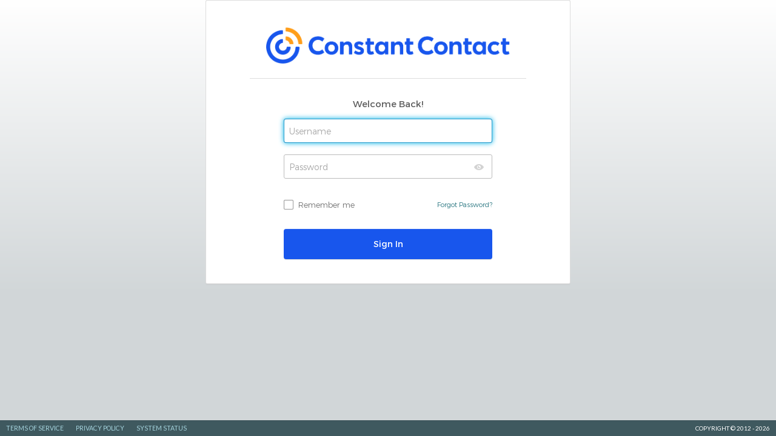

--- FILE ---
content_type: text/html; charset=utf-8
request_url: https://koi-3qnayvnl82.marketingautomation.services/
body_size: 4680
content:
<!DOCTYPE html>
<html>
<head>
                    <title>Constant Contact Login</title>
        <meta charset="UTF-8" />
    <meta name="viewport" content="width=device-width, initial-scale=1, maximum-scale=1, user-scalable=0"/>
        <link rel="icon" type="image/png" href="https://koi-3qnayvnl82.marketingautomation.services/includes/img/favicon-ctct.png"/>

    <link rel="stylesheet" href="/includes/css/bootstrap.css">

            <link href="/includes/css/auth.css?ver=1.0" rel="stylesheet" type="text/css">

                    <link href="/plugins/okta/css/okta-sign-in.min.css" rel="stylesheet" type="text/css">
            <link href="/includes/css/okta.css" rel="stylesheet" type="text/css">
    
</head>

<body class="modern-body">
    <sharplegacy class="auth-page">
        
        
<script type="text/javascript" src="/plugins/okta/js/okta-sign-in.min.js"></script>
    <div id="okta_login" class="ctct-login"></div>
    <div id="forgotPasswordForm" style="display: none;">
        <form action="https://koi-3qnayvnl82.marketingautomation.services/auth/sendForgetEmail" autocomplete="off" id="legacyForgotForm" method="post" accept-charset="utf-8">
        <input type="hidden" name="csrf" value="eyJ0eXAiOiJKV1QiLCJhbGciOiJIUzUxMiJ9.eyJjaWQiOjAsImNzcmYiOjEsImlhdCI6MTc2ODk3MjkzMSwiZXhwIjoxNzY4OTczMTExfQ.R8uIKG3BhoCtls0_af79CirMF3AMzY28Oup3dE8YsvXVZz7W0Y7JJH0GTyHVWZP9k5LxBt4ZXCraC4gfpproDQ">
        <input type="hidden" name="skipRedirect" value="1">
        <h1 class="center">Forgot Your Password?</h1>

        <ul class="login-form">
            <li><label>Enter your account email below to receive a password reset link.</label>
                <input type="text" id="legacyForgotEmail" name="email" value="" />
            </li>
        </ul>
        <div class="clear"></div>

        <button id="FormSubmitbtn" class="btn btn-success" type="submit">
            <span>Send Email</span>
        </button>

        </form>
    </div>

    <div id="oktaPasswordForm">
        <div class="auth-content okta-override" style="display: none">
            <div class="auth-content-inner">
                <div class="forgot-password">
                    <form
                        method="POST"
                        action="/"
                        id="forgot-password-form"
                        class="o-form forgot-password-email-enabled o-form-edit-mode">
                        <div data-se="o-form-content" class="o-form-content o-form-theme clearfix">
                            <h2 data-se="o-form-head" class="okta-form-title">Forgot Your Password?</h2>
                            <div class="o-form-error-container" data-se="o-form-error-container"></div>
                            <div class="o-form-fieldset-container" data-se="o-form-fieldset-container">
                                <div data-se="o-form-fieldset" class="o-form-fieldset o-form-label-top">
                                    <div data-se="o-form-label" class="label-recovery-username">
                                        <label for="account-recovery-username">Enter your account email below to receive a password reset link.</label>
                                    </div>
                                    <div data-se="o-form-input-container" class="o-form-input">
                                        <span
                                            data-se="o-form-input-username"
                                            class="o-form-input-name-username o-form-control okta-form-input-field input-fix">
                                            <input
                                                type="text"
                                                placeholder=""
                                                name="username"
                                                id="account-recovery-username"
                                                value=""
                                                aria-label=""
                                                autocomplete="username">
                                        </span>
                                    </div>
                                </div>
                                <a class="button button-primary button-wide email-button-ctct" href="#">
                                    Reset via Email
                                </a>
                            </div>
                        </div>

                        <div id="forgotPasswordFooter">
                            <a href="#" class="display-block text-right link help js-back" data-se="back-link">Back to sign in</a>
                        </div>
                    </form>
                    <div class="o-form-content o-form-theme clearfix" id="successMessage" style="display:none;">
                        <div class="infobox infobox-info">
                            <span class="info info-16" style="top: 50px !important"></span>
                            <h2>Check your email</h2>
                            <p id="forgotPasswordMessage"></p>
                        </div>
                        <div class="o-form-fieldset-container text-right display-block" style="margin-top: 5px">
                            Remember?&nbsp;
                            <a data-se="back-button" class="link js-back">
                                Sign in
                            </a>
                        </div>
                    </div>
                    <div class="o-form-content o-form-theme clearfix" id="CTCTErrorMessage" style="display:none;">
                        <div class="infobox infobox-info">
                            <span class="info info-16" style="top: 50px !important"></span>
                            <h2>You don't have an account</h2>
                            <p id="CTCTErrorText">
                                It looks like you have a Constant Contact account. <a href="https://login.constantcontact.com/">Sign in to Constant Contact</a>.<br />
                                <br />
                                Learn more about <a href="https://sharpspring.com/">SharpSpring</a>.
                            </p>
                        </div>
                    </div>
                    <div class="o-form-content o-form-theme clearfix" id="flashErrorMessage" style="display:none;">
                        <div class="infobox infobox-error">
                            <span class="icon error-16" id="flashIcon"></span>
                            <p id="flashErrorText">
                                An unexpected error has occurred. Try again later.                            </p>
                        </div>
                    </div>
                </div>
            </div>
        </div>
    </div>

    <script type="text/javascript" src="/plugins/okta/js/okta-sign-in.min.js"></script>


        <div id="login-footer">
            <ul>
                <li><a href="https://www.constantcontact.com/legal/terms" target="_blank">Terms of Service</a></li>
                <li><a href="https://www.constantcontact.com/legal/privacy-notice" target="_blank">Privacy Policy</a></li>
                <li>
                    <a href="https://status.sharpspring.com" target="_blank">
                        System Status                    </a>
                </li>
            </ul>

            <p>Copyright &copy; 2012 - 2026 </p>
        </div>
    </sharplegacy>

    <!-- JS CORE -->
    <script type="text/javascript" src="/includes/js/dist/core.min.js?ver=5.75-35"></script>
    <script type="text/javascript" src="/includes/js/core/jquery.validate.min.js?ver=5.75-35"></script>
    <script type="text/javascript" src="/includes/js/core/jquery.maskedinput.js?ver=5.75-35"></script>
    <script type="text/javascript" src="/includes/js/dist/plugin.min.js?ver=5.75-35"></script>
    <script type="text/javascript" src="/includes/js/core/require.js?ver=5.75-35"></script>
    <script type="text/javascript" src="/includes/js/app/underscore.js?ver=5.754e85b02ffa"></script>

    <!-- LANGUAGE -->
    <script type="text/javascript" src="/includes/js/app/lang/en_US.js?ver=5.754e85b02ffa"></script>
        <script type="text/javascript" src="/includes/js/app/lang/locales.js?ver=5.754e85b02ffa"></script>

    <script>
    var forgotPasswordForm = document.getElementById('oktaPasswordForm');

    var username = '';
    var password = '';

    const tStrings = {
        greeting: 'Welcome Back!',
        username: 'Username',
        password: 'Password',
        forgotPasswordMessage: 'If there is an account associated with this email address or username, we will send instructions to reset your password.',
    };
    const signIn = new OktaSignIn({
        useClassicEngine: true,
        baseUrl: 'https://identity.constantcontact.com',
        clientId: '0oa1nweaob2xdDyXn0h8',
        redirectUri: 'https://cst3.marketingautomation.services/auth/oktaCallback',
        logo: '/includes/img/CTCT_Logo_H_FC_RGB.png',
        features: {
            showPasswordToggleOnSignInPage: true
        },
        authParams: {
            pkce: false,
            issuer: 'https://identity.constantcontact.com/oauth2/default',
            responseType: 'code',
            display: 'page'
        },
        state: "" || '',
        i18n: {
            'en': {
                'primaryauth.title': tStrings.greeting,
                'primaryauth.username.placeholder': tStrings.username,
                'primaryauth.password.placeholder': tStrings.password,
                'errors.E0000004': 'Invalid username and/or password.',
                'enroll.choices.title': 'Select an option below to continue setting up two-factor authentication.',
                'enroll.choices.description.generic': ' ',
            },
        },
        processCreds: function(creds, callback) {
            $.ajax({
                method: "POST",
                url: "/auth/oktaAuthFlag/" + encodeURIComponent(creds.username),
                success: function(legacy) {
                    let response = JSON.parse(legacy);
                    if (response.oktaID) {
                        callback();
                    } else {
                        window.console.error('Legacy login no longer supported.');
                    }
                }
            });
        }
    });
    signIn.on('afterError', function (context, error) {
        $.ajax({
            method: "POST",
            url: "/auth/oktaErrorLog",
            data: { username: username, error: error, href: window.location.href },
        });
    });
    signIn.renderEl({
        el: '#okta_login'
    }, function success(res) {
        if (res.status === 'SUCCESS') {

        } else {
            //     // The user can be in another authentication state that requires further action.
            //     // For more information about these states, see:
            //     //   https://github.com/okta/okta-signin-widget#rendereloptions-success-error
        }
    }, function error(res) {});

    signIn.on('afterRender', function(context) {
        const parentDiv = document.querySelector('#okta_login');

        const usernameField = parentDiv.querySelector('#okta-signin-username');
        if (usernameField) {
            usernameField.placeholder = tStrings.username;

            usernameField.addEventListener('focusout', function(e) {
                if (usernameField.value === '') {
                    parentDiv.querySelector('.o-form-input-name-username').classList.add('error-input');
                } else {
                    parentDiv.querySelector('.o-form-input-name-username').classList.remove('error-input');
                }
            });
        }

        const passwordField = parentDiv.querySelector('#okta-signin-password');
        if (passwordField) {
            passwordField.placeholder = tStrings.password;

            passwordField.addEventListener('focusout', function(e) {
                if (passwordField.value === '') {
                    parentDiv.querySelector('.o-form-input-name-password').classList.add('error-input');
                } else {
                    parentDiv.querySelector('.o-form-input-name-password').classList.remove('error-input');
                }
            });
        }

        const rememberGroup = parentDiv.querySelector('.o-form-input-name-remember');
        if (rememberGroup) {
            const rememberLabel = parentDiv.querySelector('label[for=input7]');
            if (rememberLabel) {
                rememberLabel.textContent = 'Remember ' + tStrings.username;
            }

            const signInButton = parentDiv.querySelector('form#form1');
            if (signInButton) {
                signInButton.append(rememberGroup);
            }
            const helpList = document.createElement('div');

            helpList.classList.add('help-list');

            const forgotPassword = document.createElement('a');
            forgotPassword.href = '#';
            forgotPassword.textContent = `Forgot ${tStrings.password}?`;
            forgotPassword.className = 'js-forgot-password';

            helpList.append(forgotPassword);
            rememberGroup.append(helpList);

            // Only hide the "Need help signing in?" on initial login screen
            const oldFooter = parentDiv.querySelector('.auth-footer');
            if (oldFooter) {
                parentDiv.querySelector('.auth-footer').remove();
            }
        }

        const verifyBanner = parentDiv.querySelector('.okta-form-title.o-form-head');
        if (verifyBanner && verifyBanner.textContent.includes('SMS')) {
            const pSubtitle = parentDiv.querySelector('.okta-form-subtitle.o-form-explain');

            const ratesMsg = document.createElement('p');
            ratesMsg.classList.add('okta-form-subtitle');
            ratesMsg.innerText = '*Standard rates may apply';

            pSubtitle.before(ratesMsg);
        }

        const beacon = parentDiv.querySelector('.beacon-container');
        if (beacon.childElementCount > 0) {
            parentDiv.querySelector('.auth-header').classList.add('include-beacon');
        }

        const smsRequest = parentDiv.querySelector('.sms-request-button');
        if (smsRequest) {
            smsRequest.classList.add('button-primary');
            parentDiv.querySelector('input[value="Verify"]').classList.remove('button-primary');

            const errorContainer = parentDiv.querySelector('.o-form-error-container');
            const infoSMS = document.createElement('div');
            const infoIcon = document.createElement('span');
            infoSMS.classList.add('infobox-info', 'infobox');
            infoSMS.innerText = 'Click the Send Code Button below to receive your SMS code.';
            errorContainer.prepend(infoSMS);
            infoIcon.classList.add('info', 'info-16');
            infoSMS.appendChild(infoIcon);
        }


        const sendSMS = parentDiv.querySelector('a[data-se="sms-send-code"]');
        if (sendSMS) {
            sendSMS.addEventListener('click', function(e) {
                e.preventDefault();
                smsRequest.classList.remove('button-primary');
                parentDiv.querySelector('input[value="Verify"]').classList.add('button-primary');
            });
        }

        const smsFactor = parentDiv.querySelector('form.mfa-verify-passcode');
        if (smsFactor && smsFactor.getAttribute('data-se') === 'factor-sms') {
            parentDiv.querySelector('.auth-passcode').classList.add('fix-input');
        }

        $('.js-forgot-password').click(function (e) {
            e.preventDefault();
            e.stopImmediatePropagation();
            $('#successMessage').hide();
            $('#forgot-password-form').show();
            $('#okta-sign-in').append(forgotPasswordForm);
            $('#form1').hide();
            $('.auth-content').hide();
            $('.auth-content.okta-override').show();
        });

        $('.js-back').click(function() {
            $('#form1').show();
            $('.auth-content').show();
            $('.auth-content.okta-override').hide();
        });

        $('#forgot-password-form').on('submit', function (e) {
            e.preventDefault();
            handleForgotEmail();
        })

        $('.email-button, .email-button-ctct').click(handleForgotEmail);

        function handleForgotEmail() {
            var email = $('#account-recovery-username').val()
            $.ajax({
                method: "POST",
                url: "/auth/sendForgetEmail",
                data: {skipRedirect: 1, email: email, csrf: 'eyJ0eXAiOiJKV1QiLCJhbGciOiJIUzUxMiJ9.eyJjaWQiOjAsImNzcmYiOjEsImlhdCI6MTc2ODk3MjkzMSwiZXhwIjoxNzY4OTczMTExfQ.R8uIKG3BhoCtls0_af79CirMF3AMzY28Oup3dE8YsvXVZz7W0Y7JJH0GTyHVWZP9k5LxBt4ZXCraC4gfpproDQ' },
                success: function (response) {
                    response = JSON.parse(response);
                    $('#forgot-password-form').hide();
                    $('#forgotPasswordMessage').text(tStrings.forgotPasswordMessage);
                    $('#successMessage').show();
                }
            });
        }
        let formLabelTop = parentDiv.querySelector('.o-form-label-top.margin-btm-30');
        if (formLabelTop) {
            formLabelTop.classList.remove('margin-btm-30');
        }
    });

</script>
</body>
</html>

--- FILE ---
content_type: text/css
request_url: https://koi-3qnayvnl82.marketingautomation.services/includes/css/bootstrap.css
body_size: 206120
content:
@charset "UTF-8";/*!
 * Bootstrap v2.3.0
 *
 * Copyright 2012 Twitter, Inc
 * Licensed under the Apache License v2.0
 * http://www.apache.org/licenses/LICENSE-2.0
 *
 * Designed and built with all the love in the world @twitter by @mdo and @fat.
 *//*!
 * Ant overrides to fix bootstrap.
 */@import url(https://fonts.googleapis.com/css?family=Lato:300,400,700,400italic);body>:not([id^=flex-]):not([id=nav-bar-root]):not(.smartMailDialog):not(.socialPostDialog):not(.moxman-container):not([id=sales-dialer-root]):not([id=ant-legacy-container]):not([id=rootStripeDirect]):not(.embeddedServiceSidebar),sharplegacy{-ms-text-size-adjust:100%;-webkit-text-size-adjust:100%;color:#647372;font-family:Lato,Helvetica,Arial,sans-serif;font-size:14px;line-height:20px;margin:0;text-rendering:optimizeLegibility}body>:not([id^=flex-]):not([id=nav-bar-root]):not(.smartMailDialog):not(.socialPostDialog):not(.moxman-container):not([id=sales-dialer-root]):not([id=ant-legacy-container]):not([id=rootStripeDirect]):not(.embeddedServiceSidebar) *,body>:not([id^=flex-]):not([id=nav-bar-root]):not(.smartMailDialog):not(.socialPostDialog):not(.moxman-container):not([id=sales-dialer-root]):not([id=ant-legacy-container]):not([id=rootStripeDirect]):not(.embeddedServiceSidebar) ::after,body>:not([id^=flex-]):not([id=nav-bar-root]):not(.smartMailDialog):not(.socialPostDialog):not(.moxman-container):not([id=sales-dialer-root]):not([id=ant-legacy-container]):not([id=rootStripeDirect]):not(.embeddedServiceSidebar) ::before,sharplegacy *,sharplegacy ::after,sharplegacy ::before{box-sizing:content-box}body>:not([id^=flex-]):not([id=nav-bar-root]):not(.smartMailDialog):not(.socialPostDialog):not(.moxman-container):not([id=sales-dialer-root]):not([id=ant-legacy-container]):not([id=rootStripeDirect]):not(.embeddedServiceSidebar) th,body>:not([id^=flex-]):not([id=nav-bar-root]):not(.smartMailDialog):not(.socialPostDialog):not(.moxman-container):not([id=sales-dialer-root]):not([id=ant-legacy-container]):not([id=rootStripeDirect]):not(.embeddedServiceSidebar) th[align=center],sharplegacy th,sharplegacy th[align=center]{text-align:center}body>:not([id^=flex-]):not([id=nav-bar-root]):not(.smartMailDialog):not(.socialPostDialog):not(.moxman-container):not([id=sales-dialer-root]):not([id=ant-legacy-container]):not([id=rootStripeDirect]):not(.embeddedServiceSidebar) th[align=left],sharplegacy th[align=left]{text-align:left}body>:not([id^=flex-]):not([id=nav-bar-root]):not(.smartMailDialog):not(.socialPostDialog):not(.moxman-container):not([id=sales-dialer-root]):not([id=ant-legacy-container]):not([id=rootStripeDirect]):not(.embeddedServiceSidebar) th[align=right],sharplegacy th[align=right]{text-align:right}body>:not([id^=flex-]):not([id=nav-bar-root]):not(.smartMailDialog):not(.socialPostDialog):not(.moxman-container):not([id=sales-dialer-root]):not([id=ant-legacy-container]):not([id=rootStripeDirect]):not(.embeddedServiceSidebar) .rbc-calendar.rbc-calendar *,body>:not([id^=flex-]):not([id=nav-bar-root]):not(.smartMailDialog):not(.socialPostDialog):not(.moxman-container):not([id=sales-dialer-root]):not([id=ant-legacy-container]):not([id=rootStripeDirect]):not(.embeddedServiceSidebar) .rbc-calendar.rbc-calendar ::after,body>:not([id^=flex-]):not([id=nav-bar-root]):not(.smartMailDialog):not(.socialPostDialog):not(.moxman-container):not([id=sales-dialer-root]):not([id=ant-legacy-container]):not([id=rootStripeDirect]):not(.embeddedServiceSidebar) .rbc-calendar.rbc-calendar ::before,sharplegacy .rbc-calendar.rbc-calendar *,sharplegacy .rbc-calendar.rbc-calendar ::after,sharplegacy .rbc-calendar.rbc-calendar ::before{-webkit-box-sizing:border-box;-moz-box-sizing:border-box;box-sizing:border-box;*behavior:url(/includes/js/core/boxsizing.htc)}body>:not([id^=flex-]):not([id=nav-bar-root]):not(.smartMailDialog):not(.socialPostDialog):not(.moxman-container):not([id=sales-dialer-root]):not([id=ant-legacy-container]):not([id=rootStripeDirect]):not(.embeddedServiceSidebar) button,sharplegacy button{-webkit-box-sizing:border-box!important;-moz-box-sizing:border-box!important;box-sizing:border-box!important;*behavior:url(/includes/js/core/boxsizing.htc)}body>:not([id^=flex-]):not([id=nav-bar-root]):not(.smartMailDialog):not(.socialPostDialog):not(.moxman-container):not([id=sales-dialer-root]):not([id=ant-legacy-container]):not([id=rootStripeDirect]):not(.embeddedServiceSidebar) .resetAnt,sharplegacy .resetAnt{box-sizing:content-box}body>:not([id^=flex-]):not([id=nav-bar-root]):not(.smartMailDialog):not(.socialPostDialog):not(.moxman-container):not([id=sales-dialer-root]):not([id=ant-legacy-container]):not([id=rootStripeDirect]):not(.embeddedServiceSidebar) .resetAnt *,body>:not([id^=flex-]):not([id=nav-bar-root]):not(.smartMailDialog):not(.socialPostDialog):not(.moxman-container):not([id=sales-dialer-root]):not([id=ant-legacy-container]):not([id=rootStripeDirect]):not(.embeddedServiceSidebar) .resetAnt ::after,body>:not([id^=flex-]):not([id=nav-bar-root]):not(.smartMailDialog):not(.socialPostDialog):not(.moxman-container):not([id=sales-dialer-root]):not([id=ant-legacy-container]):not([id=rootStripeDirect]):not(.embeddedServiceSidebar) .resetAnt ::before,sharplegacy .resetAnt *,sharplegacy .resetAnt ::after,sharplegacy .resetAnt ::before{-webkit-box-sizing:border-box;-moz-box-sizing:border-box;box-sizing:border-box;*behavior:url(/includes/js/core/boxsizing.htc)}body>:not([id^=flex-]):not([id=nav-bar-root]):not(.smartMailDialog):not(.socialPostDialog):not(.moxman-container):not([id=sales-dialer-root]):not([id=ant-legacy-container]):not([id=rootStripeDirect]):not(.embeddedServiceSidebar) .resetAnt th,sharplegacy .resetAnt th{text-align:inherit}body>:not([id^=flex-]):not([id=nav-bar-root]):not(.smartMailDialog):not(.socialPostDialog):not(.moxman-container):not([id=sales-dialer-root]):not([id=ant-legacy-container]):not([id=rootStripeDirect]):not(.embeddedServiceSidebar) .resetAnt input[type=password],body>:not([id^=flex-]):not([id=nav-bar-root]):not(.smartMailDialog):not(.socialPostDialog):not(.moxman-container):not([id=sales-dialer-root]):not([id=ant-legacy-container]):not([id=rootStripeDirect]):not(.embeddedServiceSidebar) .resetAnt input[type=text],body>:not([id^=flex-]):not([id=nav-bar-root]):not(.smartMailDialog):not(.socialPostDialog):not(.moxman-container):not([id=sales-dialer-root]):not([id=ant-legacy-container]):not([id=rootStripeDirect]):not(.embeddedServiceSidebar) .resetAnt select,body>:not([id^=flex-]):not([id=nav-bar-root]):not(.smartMailDialog):not(.socialPostDialog):not(.moxman-container):not([id=sales-dialer-root]):not([id=ant-legacy-container]):not([id=rootStripeDirect]):not(.embeddedServiceSidebar) .resetAnt textarea,sharplegacy .resetAnt input[type=password],sharplegacy .resetAnt input[type=text],sharplegacy .resetAnt select,sharplegacy .resetAnt textarea{z-index:unset}.smartMailDialog *,.smartMailDialog ::after,.smartMailDialog ::before,.socialPostDialog *,.socialPostDialog ::after,.socialPostDialog ::before{box-sizing:content-box}audio:not([controls]){display:none}a:active,a:hover{cursor:pointer;outline:0}sub,sup{position:relative;font-size:75%;line-height:0;vertical-align:baseline}sup{top:-.5em}sub{bottom:-.25em}img{max-width:100%;width:auto\9;height:auto;vertical-align:middle;border:0;-ms-interpolation-mode:bicubic}#map_canvas img,.google-maps img{max-width:none}button,input,select,textarea{margin:0;font-size:100%;vertical-align:middle}button,input{*overflow:visible;line-height:normal}button::-moz-focus-inner,input::-moz-focus-inner{padding:0;border:0}button,html input[type=button],input[type=reset],input[type=submit]{-webkit-appearance:button;cursor:pointer}button,input[type=button],input[type=checkbox],input[type=radio],input[type=reset],input[type=submit],label,select{cursor:pointer}.disabled>button,.disabled>input[type=button],.disabled>input[type=checkbox],.disabled>input[type=radio],.disabled>input[type=reset],.disabled>input[type=submit],.disabled>label,.disabled>select,button.disabled,button:disabled,input[type=button].disabled,input[type=button]:disabled,input[type=checkbox].disabled,input[type=checkbox]:disabled,input[type=radio].disabled,input[type=radio]:disabled,input[type=reset].disabled,input[type=reset]:disabled,input[type=submit].disabled,input[type=submit]:disabled,label.disabled,label:disabled,select.disabled,select:disabled{cursor:default}input[type=search]{-webkit-box-sizing:content-box;-moz-box-sizing:content-box;box-sizing:content-box;*behavior:url(/includes/js/core/boxsizing.htc);-webkit-appearance:textfield}input[type=search]::-webkit-search-cancel-button,input[type=search]::-webkit-search-decoration{-webkit-appearance:none}textarea{overflow:auto;vertical-align:top}@media print{*{box-shadow:none!important}a,a:visited{text-decoration:underline}abbr[title]:after{content:" (" attr(title) ")"}.ir a:after,a[href^="#"]:after,a[href^="javascript:"]:after{content:""}blockquote,pre{border:1px solid #999;page-break-inside:avoid}thead{display:table-header-group}img,tr{page-break-inside:avoid}img{max-width:100%!important}@page{margin:.5cm}h2,h3,p{orphans:3;widows:3}h2,h3{page-break-after:avoid}}body.hide-manager-bar .manager-section{display:none}body.body-fullscreen{padding-bottom:0}body.body-fullscreen #footer{display:none}.body-fullscreen #full_page_modal,.sidebar-collapsed #full_page_modal{left:0}.body-fullscreen #footer,.sidebar-collapsed #footer{padding-left:0}.body-fullscreen #footer .footer-content,.sidebar-collapsed #footer .footer-content{padding-left:75px}.sidebar-collapsed .site-flash{margin-left:0}.sidebar-collapsed .pipeline-footer{left:0}body .site-flash{position:relative;top:2px;z-index:11}body.pipeline-section #footer{max-width:100%}body.page-modal-open{overflow:hidden}body.supportMode #full_page_modal#full_page_modal{position:fixed;z-index:10001;bottom:50px;top:30px;left:50px;right:50px;border:3px solid rgba(0,0,0,.2);-webkit-border-radius:3px;-moz-border-radius:3px;border-radius:3px;background:#fff;-webkit-transition:.1s;-moz-transition:.1s;-o-transition:.1s;transition:.1s;overflow:hidden}body.supportMode .page-overlay{display:block;z-index:10000;opacity:.75;-webkit-transition:all .1s;-moz-transition:all .1s;-o-transition:all .1s;transition:all .1s}body.supportMode .ui-autocomplete{z-index:10002}@media (max-width:1250px){body.left-nav-open .lead-info .lead-avatar{width:40px;height:40px}body.left-nav-open .lead-info h3{padding-left:60px}}@media (max-width:1024px){body.left-nav-open .lead-score{min-width:0}.centered-stat h1 body.left-nav-open .lead-score .stat-label,body.left-nav-open .lead-score .centered-stat h1 .stat-label,body.left-nav-open .lead-score .subtitle{line-height:16px;margin-top:3px}}@media (max-width:910px){body.left-nav-open .lead-info .lead-avatar{display:none}body.left-nav-open .lead-info h3{padding-left:0;max-width:195px;overflow:hidden;text-overflow:ellipsis;white-space:nowrap}body.left-nav-open .lead-options i.icon-cog{display:none}body.left-nav-open #toggleSelectAll{left:-5px}body.left-nav-open .cm-main-table-th{padding-left:8px!important}}.sidebar-open body.sidebar-collapsed .sidebar-toggle-icon i.icon-angle-double-right,.sidebar-open body.sidebar-collapsed .sidebar-toggle-icon i.icon-chevron-right,.sidebar-open body.sidebar-collapsed .sidebar-toggle-icon i.icon-expand,body.sidebar-collapsed #collapseSidebar i.icon-angle-double-right,body.sidebar-collapsed #collapseSidebar i.icon-chevron-right,body.sidebar-collapsed #collapseSidebar i.icon-expand,body.sidebar-collapsed .sidebar-open .sidebar-toggle-icon i.icon-angle-double-right,body.sidebar-collapsed .sidebar-open .sidebar-toggle-icon i.icon-chevron-right,body.sidebar-collapsed .sidebar-open .sidebar-toggle-icon i.icon-expand,body.sidebar-collapsed .sidebar-toggle-icon i.icon-angle-double-right,body.sidebar-collapsed .sidebar-toggle-icon i.icon-chevron-right,body.sidebar-collapsed .sidebar-toggle-icon i.icon-expand{display:inline}.sidebar-open body.sidebar-collapsed .sidebar-toggle-icon i.icon-angle-double-left,.sidebar-open body.sidebar-collapsed .sidebar-toggle-icon i.icon-chevron-left,.sidebar-open body.sidebar-collapsed .sidebar-toggle-icon i.icon-compress,body.sidebar-collapsed #collapseSidebar i.icon-angle-double-left,body.sidebar-collapsed #collapseSidebar i.icon-chevron-left,body.sidebar-collapsed #collapseSidebar i.icon-compress,body.sidebar-collapsed .sidebar-open .sidebar-toggle-icon i.icon-angle-double-left,body.sidebar-collapsed .sidebar-open .sidebar-toggle-icon i.icon-chevron-left,body.sidebar-collapsed .sidebar-open .sidebar-toggle-icon i.icon-compress,body.sidebar-collapsed .sidebar-toggle-icon i.icon-angle-double-left,body.sidebar-collapsed .sidebar-toggle-icon i.icon-chevron-left,body.sidebar-collapsed .sidebar-toggle-icon i.icon-compress{display:none}body.sidebar-collapsed #sideBar{left:-240px;-webkit-transition:left,.25s;-moz-transition:left,.25s;-o-transition:left,.25s;transition:left,.25s}body.sidebar-collapsed .main-page{margin-left:0;-webkit-transition:margin,.25s;-moz-transition:margin,.25s;-o-transition:margin,.25s;transition:margin,.25s}body.sidebar-collapsed .footer-content{padding-left:30px}body.toolbars .manager-section{-webkit-box-sizing:border-box!important;-moz-box-sizing:border-box!important;box-sizing:border-box!important;*behavior:url(/includes/js/core/boxsizing.htc);display:flex}body.left-nav-open .main-page{margin-left:400px}body.left-nav-open .cm-main-table-th{min-width:0}@media (max-width:1235px){body.left-nav-open .quick-search-wrap input.quick-search{display:block;margin-bottom:10px;width:100%!important;max-width:none!important}}@media (max-width:850px){body.left-nav-open .quick-search-wrap .adv-search-trigger,body.left-nav-open .quick-search-wrap .btn-group{display:block;width:100%;margin-bottom:10px;-webkit-box-sizing:border-box!important;-moz-box-sizing:border-box!important;box-sizing:border-box!important;*behavior:url(/includes/js/core/boxsizing.htc)}}@media (max-width:768px){body.left-nav-open .page-content{padding:0 15px}}.container-fluid{padding-right:20px;padding-left:20px;*zoom:1}.container-fluid:after,.container-fluid:before{display:table;content:"";line-height:0}.container-fluid:after{clear:both}.container-fluid.wrap-all{padding:0;margin:0;min-height:100%;position:relative}@media screen and (min-width:2000px){.container-fluid.wrap-all{border-right:1px solid #eee}}.main-page{-webkit-box-sizing:border-box!important;-moz-box-sizing:border-box!important;box-sizing:border-box!important;*behavior:url(/includes/js/core/boxsizing.htc);margin-left:241px;position:relative;background:#fff;-webkit-transition:margin,.25s;-moz-transition:margin,.25s;-o-transition:margin,.25s;transition:margin,.25s}@media (max-width:560px){.container-fluid.wrap-all{overflow-x:hidden}.main-page{width:100%}}.service-and-limits-page .main-page{z-index:unset}@media (max-width:1280px){.main-page{margin-left:211px}}body.pipeline-section{padding-bottom:40px}body.pipeline-section .container-fluid.wrap-all{max-width:100%}@media (max-width:1090px){body.pipeline-section.sidebar-open .currentPipelineName{max-width:100px}body.pipeline-section.sidebar-open .opps-toggle.opps-won-toggle{padding-left:7px}body.pipeline-section.sidebar-open td.datepickerBlock,body.pipeline-section.sidebar-open td.datepickerSpace{display:none}body.pipeline-section.sidebar-open .datepicker-calendar{width:177px}}@media (max-width:920px){body.pipeline-section.sidebar-open{padding-top:125px}body.pipeline-section.sidebar-open .manager-section{height:auto;max-height:75px;padding-bottom:7px}body.pipeline-section.sidebar-open .pipe-view-wrapper{margin-left:10px}body.pipeline-section.sidebar-open #pipeline-view-options{display:none}body.pipeline-section.sidebar-open .opps-forecast-toggle{margin-right:0}body.pipeline-section.sidebar-open .pipe-manager-left .inner{flex:100%}body.pipeline-section.sidebar-open .pipe-search-wrap{flex:0;margin-left:10px}body.pipeline-section.sidebar-open .advanced-filters{height:40px}}@media (max-width:800px){body.pipeline-section.sidebar-collapsed .currentPipelineName{max-width:100px}body.pipeline-section.sidebar-collapsed .opps-toggle.opps-won-toggle{padding-left:7px}body.pipeline-section.sidebar-collapsed td.datepickerBlock,body.pipeline-section.sidebar-collapsed td.datepickerSpace{display:none}body.pipeline-section.sidebar-collapsed .datepicker-calendar{width:177px}}@media (max-width:710px){body.pipeline-section.sidebar-collapsed{padding-top:124px}body.pipeline-section.sidebar-collapsed .manager-section{height:auto;max-height:75px;padding-bottom:7px}body.pipeline-section.sidebar-collapsed .pipe-view-wrapper{margin-left:10px}body.pipeline-section.sidebar-collapsed #pipeline-view-options{display:none}body.pipeline-section.sidebar-collapsed .opps-forecast-toggle{margin-right:0}body.pipeline-section.sidebar-collapsed .pipe-manager-left .inner{flex:100%}body.pipeline-section.sidebar-collapsed .pipe-search-wrap{flex:0;margin-left:10px}body.pipeline-section.sidebar-collapsed .advanced-filters{height:40px}}.pipeline-sales .manager-section .sandbox-cta{display:none}.pipeline-project{background:#fff7e5}.pipeline-project .dealFlows .dealStage:nth-child(1){background:#fcfbf6}.pipeline-project .dealFlows .dealStage:nth-child(2){background:#fcfbf6}.pipeline-project .dealFlows .dealStage:nth-child(3){background:#fcfbf6}.pipeline-project .dealFlows .dealStage:nth-child(4){background:#fcfbf6}.pipeline-project .dealFlows .dealStage:nth-child(5){background:#fcfbf6}.pipeline-project .dealFlows .dealStage:nth-child(6){background:#fcfbf6}.pipeline-project .dealFlows .dealStage .loading-cell{min-height:200px}.pipeline-project .dealFlows .dealStage .loading-cell:before{content:'';position:absolute;top:0;left:0;right:0;bottom:0;min-height:200px;background-color:#fefefe;opacity:.75;z-index:10}.pipeline-project .dealFlows .dealStage .loading-cell:after{content:'';position:absolute;width:20px;height:20px;margin-left:-10px;margin-top:-10px;border:2px solid rgba(195,100,100,.42);border-radius:50%;border-top-color:#84c340;top:50%;left:50%;z-index:10;-webkit-animation:spin 1s ease-in-out infinite;-moz-animation:spin 1s ease-in-out infinite;-o-animation:spin 1s ease-in-out infinite;animation:spin 1s ease-in-out infinite}@-webkit-keyframes spin{to{-webkit-transform:rotate(360deg)}}@-moz-keyframes spin{to{-webkit-transform:rotate(360deg)}}@-o-keyframes spin{to{-webkit-transform:rotate(360deg)}}@keyframes spin{to{-webkit-transform:rotate(360deg)}}.pipeline-project .dealFlows .dealStage h2{background-color:#4c5857;font-size:12px;text-transform:uppercase;letter-spacing:1px;font-weight:400;color:#fff;text-align:center;margin:10px 0 6px;line-height:20px;padding:5px 30px;overflow:hidden;white-space:nowrap;text-overflow:ellipsis;z-index:20;position:relative}.pipeline-project .dealFlows .dealStage h2:before{background:0 0}.pipeline-project .dealFlows .dealStage .deal{background:#fcfbf6;-webkit-box-shadow:none;-moz-box-shadow:none;box-shadow:none}.pipeline-project .dealFlows .dealStage .deal:hover{background:#fff}.inStaging .navbar-inverse{border-bottom:2px solid #466c86}.inStaging .navbar-inverse .navbar-inner{background:#5887a7;border:0}.inDevelopment .navbar-inverse{border-bottom:2px solid #047470}.inDevelopment .navbar-inverse .navbar-inner{background:#06a59f;border:0}.sidebar-mini .sidebar{width:50px}.sidebar-mini .site-flash{margin-left:51px}.sidebar-mini .main-page{margin-left:51px}.sidebar-mini .sidebar:before{content:'';display:block;position:absolute;-webkit-box-sizing:border-box!important;-moz-box-sizing:border-box!important;box-sizing:border-box!important;*behavior:url(/includes/js/core/boxsizing.htc);z-index:5;top:45px;left:0;right:-1px;bottom:0;border-right:1px solid rgba(0,0,0,.2);background:#f7f7f7}.sidebar-mini #collapseSidebar,.sidebar-mini .sidebar-open .sidebar-toggle-icon,.sidebar-mini .sidebar-toggle-icon,.sidebar-open .sidebar-mini .sidebar-toggle-icon{display:none!important}.sidebar-mini .sidebar-content{position:fixed;z-index:4;left:-291px;width:240px;background:#fefefe;background:rgba(255,255,255,.96);border-right:1px solid #ccc;border-right:1px solid rgba(0,0,0,.25);top:92px;bottom:0;overflow:hidden;-webkit-transition:.2s;-moz-transition:.2s;-o-transition:.2s;transition:.2s}.sidebar-mini .sidebar-content.open{left:51px;-webkit-transition:.2s;-moz-transition:.2s;-o-transition:.2s;transition:.2s}.sidebar-mini .sidebar-content .tab-content{overflow:hidden}.sidebar-mini .search-bar{padding:6px 4px;border-bottom:1px solid #ccc}.sidebar-mini .search-bar .icon-search{line-height:32px;display:inline-block;float:left;width:30px;text-align:center}.sidebar-mini .search-bar input{border:none;width:170px;display:inline-block}#pipelineFlowDropdownMenu{max-height:400px;overflow:auto}.pipeline-section .main-page{background:#ebebeb;z-index:0}._pendo-badge._pendo-badge_{z-index:auto}.visibility-fix{overflow:visible}.status-badge-wrap{display:flex;align-items:center}.status-badge-wrap .label:not(.hide){display:flex}.page-controls-nav .context-buttons{display:flex;align-items:center;margin-right:10px}.page-controls-nav .context-buttons>.btn,.page-controls-nav .context-buttons>.btn-group{margin:8px 2px;height:28px;-webkit-box-sizing:border-box!important;-moz-box-sizing:border-box!important;box-sizing:border-box!important;*behavior:url(/includes/js/core/boxsizing.htc)}.page-controls-nav .context-buttons .btn{padding:3px 8px}.page-actions>a{padding:15px 7px;float:left;font-size:18px}.page-actions>a:hover{color:#1b91a7}.page-actions .favorite-this{visibility:visible;top:0}.page-actions .openTagsDrawer{color:#ccc}@media (max-width:600px){.page-actions{display:none}}.page-info-wrapper{margin-left:20px;height:50px;flex:1}.page-info-wrapper>*{float:left;margin:0 15px 0 0;height:45px;position:relative}.page-info-wrapper .options-menu{padding:10px 7px;top:3px;position:relative}.page-info-wrapper .options-menu:hover{background:rgba(0,0,0,.1)}.page-title-editable{position:relative;overflow:hidden}.page-title-editable.editing .saved-title-text{display:none}.page-title-editable.editing .icon-remove,.page-title-editable.editing input.page-input-text{display:inline!important}.page-title-editable:hover{background:#dbeff4}.page-title-editable:hover .edit-page-title{display:inline}.page-title-editable .edit-page-title{padding:15px 10px;float:right;display:none;position:absolute;top:-1px;right:5px}.page-title-editable .saved-title-text{padding:13px 0;font-size:18px;width:auto;max-width:300px;display:inline-block;text-overflow:ellipsis;overflow:hidden;white-space:nowrap;height:36px;-webkit-box-sizing:border-box!important;-moz-box-sizing:border-box!important;box-sizing:border-box!important;*behavior:url(/includes/js/core/boxsizing.htc)}.page-title-editable .saved-title-text.hide{display:none}.page-title-editable input.page-input-text{margin-top:5px;padding-right:40px;width:auto;max-width:300px;height:36px;-webkit-box-sizing:border-box!important;-moz-box-sizing:border-box!important;box-sizing:border-box!important;*behavior:url(/includes/js/core/boxsizing.htc)}@media (max-width:920px){.page-title-editable .saved-title-text,.page-title-editable input.page-input-text{max-width:190px}}@media (max-width:810px){.page-title-editable .saved-title-text,.page-title-editable input.page-input-text{max-width:70px}}.getting-started-star{background:url('data:image/svg+xml;utf8, <svg xmlns="http://www.w3.org/2000/svg" width="20" height="19" viewBox="0 0 20 19" fill="none"><path d="M0.86084 7.86536C0.86084 7.5789 1.06917 7.40312 1.48584 7.33801L7.09131 6.53723L9.59131 1.45911C9.73454 1.14661 9.91683 0.990356 10.1382 0.990356C10.3726 0.990356 10.5549 1.14661 10.6851 1.45911L13.2046 6.53723L18.8101 7.33801C19.2267 7.40312 19.4351 7.5789 19.4351 7.86536C19.4351 8.02161 19.3374 8.19739 19.1421 8.3927L15.0991 12.338L16.0562 17.924C16.0562 17.976 16.0562 18.0476 16.0562 18.1388C16.0562 18.295 16.0171 18.4318 15.939 18.549C15.8608 18.6531 15.7502 18.7052 15.6069 18.7052C15.4637 18.7052 15.314 18.6596 15.1577 18.5685L10.1382 15.9318L5.13818 18.5685C4.96891 18.6596 4.81917 18.7052 4.68896 18.7052C4.53271 18.7052 4.41553 18.6531 4.3374 18.549C4.25928 18.4318 4.22021 18.295 4.22021 18.1388C4.22021 18.0997 4.22673 18.0281 4.23975 17.924L5.19678 12.338L1.13428 8.3927C0.951986 8.19739 0.86084 8.02161 0.86084 7.86536Z" fill="#F4AB4E"/></svg>') no-repeat;width:35px;height:20px}.cmn-toggle{position:absolute;margin-left:-9999px;visibility:hidden}.cmn-toggle+label{display:block;position:relative;cursor:pointer;outline:0;user-select:none;margin:0 5px;font-size:11px}.cmn-toggle+label .on{display:none;z-index:2;position:absolute;color:#f0f0f0;left:12px;top:5px}.cmn-toggle+label .off{display:block;z-index:2;position:absolute;color:#f0f0f0;right:12px;top:5px}input.cmn-toggle-round+label{padding:2px;width:80px;height:26px;background-color:#eee;border-radius:30px;border:2px solid #ccc}input.cmn-toggle-round+label:after,input.cmn-toggle-round+label:before{display:block;position:absolute;top:1px;left:1px;bottom:1px;content:""}input.cmn-toggle-round+label:before{right:1px;background-color:#d55039;border-radius:60px;transition:background .4s}input.cmn-toggle-round+label:after{width:23px;height:23px;top:2px;z-index:5;margin-left:2px;background:#fff;border-radius:100%;border:1px solid rgba(0,0,0,.2);box-shadow:0 1px 0 rgba(0,0,0,.3);transition:margin .4s}input.cmn-toggle-round:checked+label:before{background-color:#84c340}input.cmn-toggle-round:checked+label:after{margin-left:54px}input.cmn-toggle-round:checked+label .on{display:block}input.cmn-toggle-round:checked+label .off{display:none}body:not(.modern-body){height:unset;min-height:100%;min-width:100%;padding-bottom:60px;padding-top:90px;width:unset}body:not(.modern-body).hide-manager-bar{padding-top:45px}body:not(.modern-body).body-fullscreen{padding-bottom:0}body:not(.modern-body).sidebar-collapsed .manager-section{left:0!important;-webkit-transition:left,.25s;-moz-transition:left,.25s;-o-transition:left,.25s;transition:left,.25s}body:not(.modern-body).sidebar-mini .manager-section{left:51px}body:not(.modern-body) #footer{bottom:0;left:0;position:fixed;z-index:3}body:not(.modern-body) .manager-section{left:241px;position:fixed;right:0;top:46px;z-index:10}body:not(.modern-body).pipeline-section .manager-section{z-index:11}@media (max-width:1280px){body:not(.modern-body) .manager-section{left:211px}}body:not(.modern-body) .dealFlowList{padding-bottom:36px}fieldset{padding:10px 15px;border:1px solid #ccc;background:#fcfcfc;margin:0 0 25px 0;-moz-border-radius:3px;-webkit-border-radius:3px;border-radius:3px}fieldset fieldset{border:none;border-top:1px solid #ddd;-moz-border-radius:0;-webkit-border-radius:0;border-radius:0;padding:10px 0;margin-bottom:5px}fieldset ul{padding:0;margin:0}fieldset>ul>li,ul>li.many{margin:0 15px 20px 0;list-style:none;padding:0;float:left;min-width:245px}fieldset>ul>li.actions,ul>li.actions{min-width:0}fieldset>ul>li.actions .btn,ul>li.actions .btn{margin-top:2px}fieldset>ul>li:last-child{margin-right:0}fieldset ul li .fineprint{display:block;font-size:11px}fieldset ul li.hasSubmit,fieldset ul li.noHeader{padding-top:26px;min-width:50px;margin-right:0}fieldset ul li.noHeader{padding-top:24px}fieldset li input[type=password],fieldset li input[type=text],fieldset li textarea{width:100%;max-width:210px}fieldset li select{min-width:240px;margin-top:2px}fieldset li select.perEach_select{min-width:100px;margin-top:2px}fieldset li select.auto_select{min-width:100px;margin-top:2px}fieldset li.page_divider{width:auto;float:none;margin:10px 0;padding:0}fieldset li .total{color:#70a900;text-shadow:0 1px 1px #fff;font-size:18px!important;line-height:32px!important;letter-spacing:1px;margin:0}fieldset .checkbox-wrapper{margin:5px 40px 0 0;float:left}input.hours{width:50px!important}input.ssPassfield,input.ssTextfield,input[type=password],input[type=text],select,textarea{padding:7px 10px;border:1px solid #bbb;background:#fff;font-size:13px;border-radius:2px;-moz-border-radius:2px;-webkit-border-radius:2px;margin:0 5px 5px 0;z-index:4;transition:box-shadow .2s;-moz-transition:box-shadow .2s;-webkit-transition:box-shadow .2s;-o-transition:box-shadow .2s}.modal .datepicker{z-index:3051}fieldset select{height:32px;padding:0;line-height:28px}fieldset select option{line-height:30px;padding-top:4px}input.ssPassfield:focus,input.ssTextfield:focus,input[type=password]:focus,input[type=text]:focus,select:focus,textarea:focus{transition:width .1s;-moz-transition:width .1s;-webkit-transition:width .1s;-o-transition:width .1s;outline:0;transition:box-shadow .2s;-moz-transition:box-shadow .2s;-webkit-transition:box-shadow .2s;-o-transition:box-shadow .2s}.widget-section input[type=radio]:disabled,input[type=text]:disabled{border:1px solid #ddd;background:url(images/frame/html.png) #f0f0f0}textarea{min-width:360px;min-height:80px}textarea.embed{width:430px;height:200px}.currentRecording{margin:10px 0}.currentRecording .badge{margin:5px 5px 0 0}.currentRecording .playTip{float:none;margin:0;position:relative;top:3px}.form_note{background:#fff;box-shadow:0 1px 3px #ccc;padding:5px 10px;font-size:11px;-moz-border-radius:3px;-webkit-border-radius:3px;border-radius:3px}.form-buttons{margin:15px 0}form ul.inline li{float:left;margin-right:30px}form ul.inline label{float:left;width:150px}.widget-section form ul.inline input[type=radio],form ul.inline .widget-section input[type=radio],form ul.inline input[type=text]{width:220px}fieldset ul li.separator{border-left:3px double #ddd;padding-left:20px}fieldset ul li.url input{min-width:250px}fieldset ul li.urlFragment{min-width:50px;width:61%;max-width:1000px;margin-right:0}fieldset ul li.urlFragment input{min-width:50px;max-width:none;width:95%}fieldset ul li.form_qty{min-width:100px}fieldset ul li.form_qty input,fieldset ul li.form_qty select{width:80px;max-width:80px;min-width:50px}fieldset ul li.form_date{min-width:150px}fieldset ul li.form_date input{min-width:150px;width:150px}fieldset ul li.form_notes{min-width:400px;width:100%;margin-right:0}fieldset ul li.form_notes textarea{min-width:400px;width:98%;max-width:1000px}fieldset li input.small,fieldset li select.small{width:90px}fieldset ul li.annotation{margin-left:40px;width:645px}fieldset ul li.annotation label{float:left;margin-right:10px}fieldset ul li.annotation input{max-width:625px;font-size:11px;clear:none}fieldset ul li.type{min-width:100px}#importantPages fieldset ul li.annotation{margin-left:0}fieldset li.rowIndicator{width:30px;min-width:30px;margin-right:10px}fieldset li.rowIndicator .go{display:block;width:28px;height:28px;font-size:24px;background:#89d000;color:#fff;font-weight:700;text-align:center;line-height:28px;margin-top:27px;border-radius:20px;-moz-border-radius:20px;-webkit-border-radius:20px}fieldset li.url{min-width:500px;position:relative}fieldset li.url .siteProtocol{float:left;min-width:100px;margin-right:10px;width:100px}fieldset li.url .domainName{width:250px;min-width:100px;margin-left:49px}.modal fieldset li.url .domainName-small{max-width:175px;margin-left:49px;min-width:0}fieldset li.url .prefix{float:left;background:#f0f0f0;position:relative;right:-2px;margin-left:-2px;border:1px solid #999;padding:0 10px;line-height:28px;height:100%;min-height:29px;max-height:30px;border-radius:3px 0 0 3px;-moz-border-radius:3px 0 0 3px;-webkit-border-radius:3px 0 0 3px}.form_encapsulate{border:1px solid #aaa;background:#fff;float:left;line-height:29px;padding:0 10px;border-radius:2px;-moz-border-radius:2px;-webkit-border-radius:2px}.form_times{display:block;float:left;background:#777;width:17px;height:17px;line-height:16px;text-align:center;margin:7px 5px 5px 15px;color:#fff;font-weight:700;text-shadow:0 1px 1px #000;border-radius:20px;-moz-border-radius:20px;-webkit-border-radius:20px}.form_operator{background:#777;width:17px;height:17px;margin:7px 5px 5px 15px;text-align:center;line-height:16px;font-weight:700;color:#fff;text-shadow:0 1px 1px #000;border-radius:20px;-moz-border-radius:20px;-webkit-border-radius:20px}.form_inline{float:left;padding:0 5px;line-height:29px}fieldset li.multiple_fields{min-width:420px}fieldset li.multiple_fields select{margin-right:10px}.inputContainer{position:relative;float:left}.formError{position:absolute;top:300px;left:300px;display:block;z-index:5000;cursor:pointer}.ajaxSubmit{padding:20px;background:#55ea55;border:1px solid #999;display:none}.formError .formErrorContent{background:#ee0101;position:relative;z-index:5001;color:#fff;width:150px;font-size:11px;border:1px solid #c00;box-shadow:0 2px 3px #000;-moz-box-shadow:0 2px 3px #000;-webkit-box-shadow:0 2px 3px #000;padding:5px 10px;border-radius:5px;-moz-border-radius:5px;-webkit-border-radius:5px}.greenPopup .formErrorContent{background:#33be40}.blackPopup .formErrorContent{background:#393939;color:#fff}.formError .formErrorArrow{width:15px;margin:-2px 0 0 13px;position:relative;z-index:5006}body.rtl .formError .formErrorArrow,body[dir=rtl] .formError .formErrorArrow{margin:-2px 13px 0 0}.formError .formErrorArrowBottom{box-shadow:none;-moz-box-shadow:none;-webkit-box-shadow:none;margin:0 0 0 12px;top:2px}.formError .formErrorArrow div{border-left:1px solid #c00;border-right:1px solid #c00;box-shadow:0 2px 3px #000;-moz-box-shadow:0 2px 3px #000;-webkit-box-shadow:0 2px 3px #000;height:1px;background:#ee0101;margin:0 auto;line-height:0;font-size:0;display:block}.formError .formErrorArrowBottom div{box-shadow:none;-moz-box-shadow:none;-webkit-box-shadow:none}.greenPopup .formErrorArrow div{background:#33be40}.blackPopup .formErrorArrow div{background:#393939;color:#fff}.formError .formErrorArrow .line10{width:15px;border:none}.formError .formErrorArrow .line9{width:13px;border:none}.formError .formErrorArrow .line8{width:11px}.formError .formErrorArrow .line7{width:9px}.formError .formErrorArrow .line6{width:7px}.formError .formErrorArrow .line5{width:5px}.formError .formErrorArrow .line4{width:3px}.formError .formErrorArrow .line3{width:1px;border-left:2px solid #c00;border-right:2px solid #c00;border-bottom:0 solid #c00}.formError .formErrorArrow .line2{width:3px;border:none;background:#c00}.formError .formErrorArrow .line1{width:1px;border:none;background:#c00}a{color:#40acc3;text-decoration:none}a:focus,a:hover{color:#2c7a8b;outline:0}.img-rounded{-webkit-border-radius:6px;-moz-border-radius:6px;border-radius:6px}.img-polaroid{padding:4px;background-color:#fff;border:1px solid #ccc;border:1px solid rgba(0,0,0,.2);-webkit-box-shadow:0 1px 3px rgba(0,0,0,.1);-moz-box-shadow:0 1px 3px rgba(0,0,0,.1);box-shadow:0 1px 3px rgba(0,0,0,.1)}.img-circle{-webkit-border-radius:500px;-moz-border-radius:500px;border-radius:500px}.row{margin-left:-20px;*zoom:1}.row:after,.row:before{display:table;content:"";line-height:0}.row:after{clear:both}[class*=span]{float:left;min-height:1px;margin-left:20px}.container,.navbar-fixed-bottom .container,.navbar-fixed-top .container,.navbar-static-top .container{width:940px}.span12{width:940px}.span11{width:860px}.span10{width:780px}.span9{width:700px}.span8{width:620px}.span7{width:540px}.span6{width:460px}.span5{width:380px}.span4{width:300px}.span3{width:220px}.span2{width:140px}.span1{width:60px}.offset12{margin-left:980px}.offset11{margin-left:900px}.offset10{margin-left:820px}.offset9{margin-left:740px}.offset8{margin-left:660px}.offset7{margin-left:580px}.offset6{margin-left:500px}.offset5{margin-left:420px}.offset4{margin-left:340px}.offset3{margin-left:260px}.offset2{margin-left:180px}.offset1{margin-left:100px}.row-fluid{width:100%;margin-left:0;*zoom:1}.row-fluid:after,.row-fluid:before{display:table;content:"";line-height:0}.row-fluid:after{clear:both}.row-fluid [class*=span]{display:block;width:100%;min-height:30px;-webkit-box-sizing:border-box!important;-moz-box-sizing:border-box!important;box-sizing:border-box!important;*behavior:url(/includes/js/core/boxsizing.htc);float:left;margin-right:0;margin-left:2.12766%;*margin-left:2.07447%}.row-fluid [class*=span]:first-child{margin-left:0}.row-fluid .controls-row [class*=span]+[class*=span]{margin-left:2.12766%}.row-fluid .span12{width:100%;*width:99.94681%}.row-fluid .span11{width:91.48936%;*width:91.43617%}.row-fluid .span10{width:82.97872%;*width:82.92553%}.row-fluid .span9{width:74.46809%;*width:74.41489%}.row-fluid .span8{width:65.95745%;*width:65.90426%}.row-fluid .span7{width:57.44681%;*width:57.39362%}.row-fluid .span6{width:48.93617%;*width:48.88298%}.row-fluid .span5{width:40.42553%;*width:40.37234%}.row-fluid .span4{width:31.91489%;*width:31.8617%}.row-fluid .span3{width:23.40426%;*width:23.35106%}.row-fluid .span2{width:14.89362%;*width:14.84043%}.row-fluid .span1{width:6.38298%;*width:6.32979%}.row-fluid .offset12{margin-left:104.25532%;*margin-left:104.14894%}.row-fluid .offset12:first-child{margin-left:102.12766%;*margin-left:102.02128%}.row-fluid .offset11{margin-left:95.74468%;*margin-left:95.6383%}.row-fluid .offset11:first-child{margin-left:93.61702%;*margin-left:93.51064%}.row-fluid .offset10{margin-left:87.23404%;*margin-left:87.12766%}.row-fluid .offset10:first-child{margin-left:85.10638%;*margin-left:85%}.row-fluid .offset9{margin-left:78.7234%;*margin-left:78.61702%}.row-fluid .offset9:first-child{margin-left:76.59574%;*margin-left:76.48936%}.row-fluid .offset8{margin-left:70.21277%;*margin-left:70.10638%}.row-fluid .offset8:first-child{margin-left:68.08511%;*margin-left:67.97872%}.row-fluid .offset7{margin-left:61.70213%;*margin-left:61.59574%}.row-fluid .offset7:first-child{margin-left:59.57447%;*margin-left:59.46809%}.row-fluid .offset6{margin-left:53.19149%;*margin-left:53.08511%}.row-fluid .offset6:first-child{margin-left:51.06383%;*margin-left:50.95745%}.row-fluid .offset5{margin-left:44.68085%;*margin-left:44.57447%}.row-fluid .offset5:first-child{margin-left:42.55319%;*margin-left:42.44681%}.row-fluid .offset4{margin-left:36.17021%;*margin-left:36.06383%}.row-fluid .offset4:first-child{margin-left:34.04255%;*margin-left:33.93617%}.row-fluid .offset3{margin-left:27.65957%;*margin-left:27.55319%}.row-fluid .offset3:first-child{margin-left:25.53191%;*margin-left:25.42553%}.row-fluid .offset2{margin-left:19.14894%;*margin-left:19.04255%}.row-fluid .offset2:first-child{margin-left:17.02128%;*margin-left:16.91489%}.row-fluid .offset1{margin-left:10.6383%;*margin-left:10.53191%}.row-fluid .offset1:first-child{margin-left:8.51064%;*margin-left:8.40426%}.row-fluid [class*=span].hide,[class*=span].hide{display:none}.row-fluid [class*=span].pull-right,[class*=span].pull-right{float:right}.one-row label,.one-row li{margin-bottom:0;line-height:27px}ol.row-fluid,ul.row-fluid{margin-left:0}p:first-child{margin-top:0}#header{min-width:640px;max-height:44px}.container{margin-right:auto;margin-left:auto;*zoom:1}.container:after,.container:before{display:table;content:"";line-height:0}.container:after{clear:both}.page-content{background:#fff;padding:0 30px;*zoom:1}.page-content:after,.page-content:before{display:table;content:"";line-height:0}.page-content:after{clear:both}.page-content.no-toggles{padding-top:0}.page-content-padding-override{margin-left:calc(-1 * 30px);width:calc(100% + calc(2 * 30px))}.page-content-contactActivityStream{min-height:100%;background:#fff;padding-left:30px;*zoom:1}.page-content-contactActivityStream:after,.page-content-contactActivityStream:before{display:table;content:"";line-height:0}.page-content-contactActivityStream:after{clear:both}.page-content-contactActivityStream.no-toggles{padding-top:0}.lead-dashboard.tabs{height:calc(100vh - 400px)}.page-warning{border-top:1px solid #d55039;background:#f9e5e1;border-bottom:1px solid #d55039;padding:30px;margin-bottom:15px}.page-centered{margin:0 auto;max-width:600px;text-align:center;padding:15px}.page-centered .input-center{text-align:center}.page-centered-wide{margin:0 auto;max-width:900px;text-align:center;padding:0 15px 15px 15px}.client-items{background-color:#f7f7f7}.full-content{padding:0 30px 30px}.noContent,.page-message{border:1px solid #eee;padding:15px 30px;background:#fff;-webkit-border-radius:4px;-moz-border-radius:4px;border-radius:4px}.noContent h3:first-child,.page-message h3:first-child{margin-top:0}.noContent p:last-child,.page-message p:last-child{margin-bottom:0}.noContent i,.page-message i{margin-right:10px}.noContent i.inline-icon,.page-message i.inline-icon{margin-right:0}.noContent i.icon-2x.pull-left,.page-message i.icon-2x.pull-left{margin-right:10px;left:-10px;position:relative}.noContent.page-alert,.page-message.page-alert{border-color:#ffc40d;background-color:#ffedb5}.noContent.page-message-large,.page-message.page-message-large{font-size:19px;line-height:21px}.site-flash{font-size:14px;font-weight:700;padding:14px;text-align:center;color:#333;margin-left:241px;margin-bottom:10px;position:relative;line-height:22px;background:#fe9;border-bottom:1px solid rgba(0,0,0,.25);box-shadow:0 2px 4px #ccc;text-shadow:0 1px 1px #fff}.site-flash p{display:inline-block;color:#333;margin-left:5px;font-size:14px}.site-flash.error{color:#d55039}.context-group,.context-group-flop{position:relative;padding-bottom:20px;clear:both;*zoom:1}.context-group-flop:after,.context-group-flop:before,.context-group:after,.context-group:before{display:table;content:"";line-height:0}.context-group-flop:after,.context-group:after{clear:both}.context-info{float:left;width:250px}.context-info h3{margin-bottom:5px}.context-info h3:first-child{margin-top:0}.context-block{margin-left:270px;padding-left:20px}.context-block .importSelect{position:relative;display:inline}.context-block .importSelect:after{content:'\30c';color:#aaa;right:6px;top:10px;font-size:32px;position:absolute;pointer-events:none}.context-block .importSelect select{padding-left:8px;margin:0;border-radius:4px;background:#fff;color:#647372;border:1px solid #aaa;-webkit-appearance:none;-moz-appearance:none;appearance:none;cursor:pointer;height:32px;font-family:Lato;font-size:14px;line-height:22px;width:220px}.context-block .context-container{background:#fafafa;border:1px solid #ddd;-webkit-border-radius:4px;-moz-border-radius:4px;border-radius:4px;padding:25px 0;display:flex}.context-block .context-container b{font-weight:700}.context-block .context-container ul.bullet{list-style-position:outside}.context-block .context-container ul.bullet li{list-style:disc;margin-bottom:20px}.context-block .context-container.import-instructions ul.bullet li{line-height:25px;margin-bottom:0}.context-block .context-container .half{flex:1 1 0;padding:0 25px}.context-block .context-container table.example{border-collapse:collapse;border:3px solid #ebebeb;margin:5px 0}.context-block .context-container table.example thead{background:#ecf3f5;font-size:12px}.context-block .context-container table.example thead th{padding:4px 14px;text-align:left!important}.context-block .context-container table.example td{background:#fff;border:1px solid #ebebeb;font-size:12px;padding:4px 14px;text-align:left;width:175px}.context-block h3:first-child{margin-top:0}.context-block fieldset:last-child{margin-bottom:0}.context-group-flop{display:block}.context-group-flop .context-info{float:right}.context-group-flop .context-block{margin-left:0;padding-left:0;margin-right:270px;padding-right:20px}.context-profile .context-info{width:340px}.context-profile .context-info h3.leadScore{background:#84c340;color:#fff;padding:0 4px 0 15px;margin-bottom:30px;line-height:45px;-webkit-border-radius:2px;-moz-border-radius:2px;border-radius:2px}.context-profile .context-info h3.leadScore a,.context-profile .context-info h3.leadScore a:hover{color:#fff}.context-profile .context-info h3.leadScore i{margin-right:10px}.context-profile .context-info h3.leadScore.good{background-color:#f79413}.context-profile .context-info h3.leadScore.great{background-color:#d55039}.context-profile .context-info h3.leadScore .value{position:relative;padding:0 15px}.context-profile .context-info h3.leadScore .value:before{content:'';background-color:#fff;opacity:.2;display:block;position:absolute;top:0;bottom:0;left:0;right:0}.context-profile .context-info .string{max-width:230px}.context-profile .context-block{margin-left:360px}.context-profile .context-block.contact-context-block{margin-left:360px;padding-left:unset;position:relative;top:-20px}.context-profile .context-block h3,.context-profile .context-whole h3{line-height:42px;-webkit-border-radius:3px;-moz-border-radius:3px;border-radius:3px}.context-profile .context-block h3.importantItem,.context-profile .context-whole h3.importantItem{float:left;background:#f2f2f2;padding:0;line-height:45px;font-size:15px;font-weight:400;-webkit-border-radius:2px;-moz-border-radius:2px;border-radius:2px;width:31.5%;margin:0 2% 30px 0}.context-profile .context-block h3.importantItem .value i,.context-profile .context-block h3.importantItem>i,.context-profile .context-whole h3.importantItem .value i,.context-profile .context-whole h3.importantItem>i{display:block;float:left;line-height:45px;font-size:22px;margin-right:15px;padding:0 15px;background:#b0bcbb;color:#fff;-webkit-border-radius:2px 0 0 2px;-moz-border-radius:2px 0 0 2px;border-radius:2px 0 0 2px}.context-profile .context-block h3.importantItem .value,.context-profile .context-whole h3.importantItem .value{display:block;overflow:hidden;text-overflow:ellipsis;white-space:nowrap;margin-right:45px}.context-profile .context-block h3.importantItem .btn-group,.context-profile .context-whole h3.importantItem .btn-group{display:block;float:right}.context-profile .context-block h3.importantItem .btn-group .dropdown-toggle,.context-profile .context-whole h3.importantItem .btn-group .dropdown-toggle{display:block;line-height:45px;padding:0 15px;border-left:1px solid #fff}.context-profile .context-block h3.importantItem .btn-group .dropdown-toggle .caret,.context-profile .context-whole h3.importantItem .btn-group .dropdown-toggle .caret{border-top-color:#999;margin-top:20px}.context-profile .context-block h3.importantItem .btn-group .dropdown-toggle:hover,.context-profile .context-whole h3.importantItem .btn-group .dropdown-toggle:hover{background-color:#dedede}.context-profile .context-block h3.importantItem.last,.context-profile .context-whole h3.importantItem.last{margin-right:0}.two-column{width:50%}.two-column .column-header{height:50px;width:90%}.two-column .column-header input{height:15px;font-size:12px}.two-column .column-header .header-menu-item{margin:10px}.two-column .column-content{width:90%}.two-column .column-content .content-block{width:50%;margin-bottom:20px}.two-column .column-content .content-border{border-radius:5px;width:90%;padding:5px;border:1px solid #ccc}.fill{width:100%;float:left}.step-complete{display:none}.step-locked{display:none;color:#999!important;padding-left:10px}.step-locked h2,.step_locked p{color:#999!important}#footer{width:100%;line-height:42px;padding:10px 0;border-top:1px solid #eee;max-width:2000px;-webkit-box-sizing:border-box!important;-moz-box-sizing:border-box!important;box-sizing:border-box!important;*behavior:url(/includes/js/core/boxsizing.htc);background-color:#f7f7f7}#footer .legal{float:left}#footer .copyright{float:right}#footer .footer-content{*zoom:1;padding:0 30px 0 271px}#footer .footer-content:after,#footer .footer-content:before{display:table;content:"";line-height:0}#footer .footer-content:after{clear:both}@media (max-width:1280px){#footer .footer-content{padding:0 30px 0 20px}}#footer p{margin:0;font-size:12px;color:#999}.lightbox{overflow-y:auto;max-height:-moz-calc(100% - 15px);max-height:-webkit-calc(100% - 15px);max-height:calc(100% - 15px)}#full_page_modal{position:fixed;top:47px;left:241px;right:0;bottom:0;overflow-y:auto;overflow-x:hidden;z-index:99;display:none}#full_page_modal.open{display:block}#full_page_modal:before{content:'';background:#fff;opacity:.99;position:absolute;top:0;bottom:0;left:0;right:0;z-index:1}#full_page_modal>.close{font-size:48px;position:absolute;top:12px;right:12px;z-index:2}#full_page_modal #full_page_modal_content{position:absolute;top:0;bottom:0;left:0;right:0;z-index:1}#full_page_modal .modal{border:none;margin:0;width:auto;-webkit-box-shadow:none;-moz-box-shadow:none;box-shadow:none;position:absolute;top:0;bottom:0;left:0;right:0;z-index:1}#full_page_modal .modal .modal-header{-webkit-border-radius:0;-moz-border-radius:0;border-radius:0}#full_page_modal .modal .modal-header h3{line-height:26px}#full_page_modal .modal .modal-body{position:absolute;background-color:transparent;overflow:auto;top:48px;bottom:77px;left:0;right:0;max-height:none;height:auto!important}#full_page_modal .modal .modal-body.code-view{padding:0}#full_page_modal .modal .modal-body.bulk-edit-modal{min-height:350px}#full_page_modal .modal .modal-body.no-modal-footer{bottom:0}#full_page_modal .modal .modal-footer{position:absolute;left:0;bottom:0;right:0;z-index:5}.trueFullPageModal #full_page_modal{left:0}@media (max-width:1280px){.compare-stats li{padding-right:1.5%!important}.aggregate-stats .big-stat{font-size:24px!important}.aggregate-stats .stat-label{font-size:11px!important;line-height:1.1em!important}.aggregate-stats .stat-total{display:none}#full_page_modal{left:211px}#footer{padding-left:211px}.site-flash{margin-left:211px}}@media (max-width:1100px){.context-block .context-info,.context-group .context-info,.context-group-flop .context-info{width:100%;float:none}.context-block .context-block,.context-group .context-block,.context-group-flop .context-block{margin-left:0;padding-left:0}.context-group-flop .context-block{margin-right:auto;padding-right:0}}.display-inline{display:inline!important}.content-header{*zoom:1;padding:30px 0 15px}.content-header:after,.content-header:before{display:table;content:"";line-height:0}.content-header:after{clear:both}.content-header.visitor-header{padding:0}.content-header h1{margin-top:0;line-height:34px}.content-header h1 .subsection{color:#999;font-size:16px}.modal-header h1{margin:0;line-height:34px}.modal-header h1 .subsection{color:#999;font-size:16px}.content-header hr{margin:25px 0 0}hr.no-margin-top{margin-top:0}hr.no-margin-bottom{margin-bottom:0}.content-header .avatar{height:40px;-webkit-border-radius:100%;-moz-border-radius:100%;border-radius:100%}.content-header .site-settings{margin-top:12px}.profile-header h1{margin-top:15px;margin-bottom:15px}.profile-header .avatar{height:96px}.profile-header .btn.edit{display:none;position:relative;top:-3px;left:5px}.profile-header:hover .btn.edit{display:inline-block}.display-block{display:block}.scrollable{clear:both;margin:0;position:relative;overflow:hidden}.scrollable .viewport{overflow:hidden;position:relative;margin:0}.scrollable .overview{border:none!important;list-style:none;position:relative;left:0;top:0;right:0;padding-bottom:20px}.scrollable .scrollbar{position:absolute;right:-10px;width:8px;opacity:0;z-index:10;top:1px;bottom:1px;-webkit-transition:right,.25s;-moz-transition:right,.25s;-o-transition:right,.25s;transition:right,.25s;-webkit-transition:opacity,.25s;-moz-transition:opacity,.25s;-o-transition:opacity,.25s;transition:opacity,.25s}.scrollable:hover .scrollbar{right:1px;opacity:.5;-webkit-transition:right,.25s;-moz-transition:right,.25s;-o-transition:right,.25s;transition:right,.25s;-webkit-transition:opacity,.25s;-moz-transition:opacity,.25s;-o-transition:opacity,.25s;transition:opacity,.25s}.scrollable .thumb{background-color:#777;-webkit-border-radius:10px;-moz-border-radius:10px;border-radius:10px}.scrollable .track{background-color:transparent;height:100%;width:8px;position:absolute;z-index:1;-webkit-border-radius:10px;-moz-border-radius:10px;border-radius:10px}.scrollable .thumb{height:20px;width:8px;cursor:pointer;overflow:hidden;position:absolute;top:0}.scrollable .disable{display:none}.scrollable .lockedItems{position:absolute;left:0;right:0;top:0;z-index:50}.noSelect{user-select:none;-o-user-select:none;-moz-user-select:none;-khtml-user-select:none;-webkit-user-select:none}.col-header{line-height:30px}.col-header h3{margin:0}.data-modal,.toolshed-modal{min-height:0!important}.data-modal .usage-table.usage-short-table td,.data-modal .usage-table.usage-short-table th,.toolshed-modal .usage-table.usage-short-table td,.toolshed-modal .usage-table.usage-short-table th{text-align:left;padding:10px 3px!important;padding-left:10px!important;font-size:15px}.data-modal .usage-table .toggle-link.toggle-link-mini .checkbox,.toolshed-modal .usage-table .toggle-link.toggle-link-mini .checkbox{height:20px;width:15px;margin:3px auto}.selectAllToggle{position:relative;margin-bottom:14px;margin-top:-14px}.toggleClearSelection{position:relative;margin-bottom:14px;margin-top:-14px;margin-left:20px}.sched-reports .roadmap-select-time,.toolshed-stats .roadmap-select-time{padding:10px 15px 5px;float:left;background-color:#e8e8e8;border-radius:3px;width:100%;-webkit-box-sizing:border-box!important;-moz-box-sizing:border-box!important;box-sizing:border-box!important;*behavior:url(/includes/js/core/boxsizing.htc);margin-bottom:15px}.sched-reports .roadmap-select-time .datetimepicker,.toolshed-stats .roadmap-select-time .datetimepicker{margin-left:5px;margin-right:15px}.sched-reports .context-block hr,.toolshed-stats .context-block hr{clear:none}@media (min-width:1101px) and (max-width:1280px){.sched-reports .context-block,.toolshed-stats .context-block{margin-left:270px}}.sched-reports .context-info,.toolshed-stats .context-info{z-index:20}@media (min-width:1101px) and (max-width:1280px){.sched-reports .context-info,.toolshed-stats .context-info{width:250px}}.sched-reports table.clean-list,.toolshed-stats table.clean-list{text-align:left;border-top:1px solid #d5d5d5}.sched-reports table.clean-list td,.sched-reports table.clean-list th,.toolshed-stats table.clean-list td,.toolshed-stats table.clean-list th{padding:10px;line-height:inherit}.sched-reports table.clean-list td:first-child,.sched-reports table.clean-list th:first-child,.toolshed-stats table.clean-list td:first-child,.toolshed-stats table.clean-list th:first-child{padding-left:0}.sched-reports .opp-status-description,.toolshed-stats .opp-status-description{margin:10px 10px 20px 10px}.sched-reports .usage-table,.toolshed-stats .usage-table{margin-bottom:3em;table-layout:fixed}.sched-reports .usage-table .usage-table,.toolshed-stats .usage-table .usage-table{margin-bottom:1em}.sched-reports .usage-table.center-text td,.sched-reports .usage-table.center-text th,.toolshed-stats .usage-table.center-text td,.toolshed-stats .usage-table.center-text th{text-align:center}.sched-reports .usage-table.center-text td:first-child,.sched-reports .usage-table.center-text th:first-child,.toolshed-stats .usage-table.center-text td:first-child,.toolshed-stats .usage-table.center-text th:first-child{text-align:left}.sched-reports .usage-table .clients-using-feature td,.toolshed-stats .usage-table .clients-using-feature td{border-bottom:1px solid #a5afb0!important}.sched-reports .usage-table td,.toolshed-stats .usage-table td{border-bottom:0!important}.sched-reports .usage-table td,.sched-reports .usage-table th,.toolshed-stats .usage-table td,.toolshed-stats .usage-table th{text-align:left;padding:4px!important;padding-left:10px!important}.sched-reports .usage-table td:last-child,.sched-reports .usage-table th:last-child,.toolshed-stats .usage-table td:last-child,.toolshed-stats .usage-table th:last-child{padding-right:10px!important;white-space:nowrap}.sched-reports .usage-table>th:first-child,.toolshed-stats .usage-table>th:first-child{-webkit-border-radius:4px 0 0 0;-moz-border-radius:4px 0 0 0;border-radius:4px 0 0 0}.sched-reports .usage-table>th:last-child,.toolshed-stats .usage-table>th:last-child{-webkit-border-radius:0 4px 0 0;-moz-border-radius:0 4px 0 0;border-radius:0 4px 0 0}.sched-reports .usage-table>th:only-child,.toolshed-stats .usage-table>th:only-child{-webkit-border-radius:4px 4px 0 0;-moz-border-radius:4px 4px 0 0;border-radius:4px 4px 0 0}.sched-reports .usage-table tr.stats-subhead,.toolshed-stats .usage-table tr.stats-subhead{background:#f2f2f2}.sched-reports .usage-table tr.stats-unify,.toolshed-stats .usage-table tr.stats-unify{background:#f5feff}.sched-reports .usage-table td.darker-column-td,.toolshed-stats .usage-table td.darker-column-td{position:relative}.sched-reports .usage-table td.darker-column-td:before,.toolshed-stats .usage-table td.darker-column-td:before{content:'';position:absolute;background:rgba(0,0,0,.03);height:100%;width:100%;top:0;left:0}.sched-reports .usage-table tr:last-child>td:first-child,.toolshed-stats .usage-table tr:last-child>td:first-child{-webkit-border-radius:0 0 0 4px;-moz-border-radius:0 0 0 4px;border-radius:0 0 0 4px}.sched-reports .usage-table tr:last-child>td:last-child,.toolshed-stats .usage-table tr:last-child>td:last-child{-webkit-border-radius:0 0 4px 0;-moz-border-radius:0 0 4px 0;border-radius:0 0 4px 0}.sched-reports .usage-table.featured-week,.toolshed-stats .usage-table.featured-week{background:#e7f4f5}.sched-reports .dev-detail-trigger,.toolshed-stats .dev-detail-trigger{padding:10px 0}.sched-reports .available-devs-input,.toolshed-stats .available-devs-input{width:50px;margin-left:60px;margin-top:5px}.sched-reports.road-map .num-input,.toolshed-stats.road-map .num-input{width:50px;margin-left:0;margin-top:0}.sched-reports.road-map .bug-row.selected,.toolshed-stats.road-map .bug-row.selected{background:#e7f5f7}.sched-reports .Blocker,.sched-reports .Critical,.sched-reports .Major,.sched-reports .Minor,.sched-reports .Moderate,.sched-reports .Trivial,.toolshed-stats .Blocker,.toolshed-stats .Critical,.toolshed-stats .Major,.toolshed-stats .Minor,.toolshed-stats .Moderate,.toolshed-stats .Trivial{font-size:10px;margin-top:10px;background:#c3c8c8}.sched-reports .Blocker,.sched-reports .Critical,.toolshed-stats .Blocker,.toolshed-stats .Critical{background:#d55039}.sched-reports .Major,.toolshed-stats .Major{background:#f79413}.sched-reports .Moderate,.toolshed-stats .Moderate{background:#ffc40d}.sched-reports .Minor,.toolshed-stats .Minor{background:#84c340}.issue-icon-set{color:#b8b8b8;white-space:nowrap;margin-top:10px}.issue-icon-set .issue-is-icon{padding:0 3px}.issue-assignee{color:#b8b8b8;white-space:nowrap}.toolshed-stats .half-page-width table.clean-list td:last-child{max-width:110px;overflow:hidden;text-overflow:ellipsis}.support-tickets{border:0;margin-bottom:15px}.issue-sorting{padding:0 25px}.issue-sorting .ui-sortable{border-bottom:solid 1px #ddd}.issue-sorting .ui-state-highlight{height:40px}.issue-sorting .ui-state-disabled:before{content:"";position:absolute;width:100%;height:40px;z-index:20}.issue-sorting .issue-row{min-height:40px;background:#fff;margin-top:-1px;position:relative;clear:both;border-right:solid 1px #ddd}.issue-sorting .issue-row.larger-bug-row{height:55px}.issue-sorting .issue-row.larger-bug-row .issue-priority [class^=status-]{height:55px}.issue-sorting .issue-row.larger-bug-row .issue-priority [class^=status-]:before{height:55px}.issue-sorting .issue-row:before{content:'';position:absolute;top:-1px;left:0;right:0;height:1px;background:#ddd}.issue-sorting .issue-row:after{content:'';position:absolute;left:3px;width:30px;height:20px;top:3px;font-size:16px}.issue-sorting .issue-row.row-new-addition{box-shadow:0 0 3px 1px rgba(241,202,0,.7);z-index:9}.issue-sorting .issue-row.row-new-addition:after{content:"\e639";font-family:sharpspring;color:#ffc40d;z-index:10}.issue-sorting .issue-row .move{display:none;font-size:22px;position:absolute;z-index:30;left:16px;top:8px}.issue-sorting .issue-row .move.btn{top:3px;font-size:14px}.issue-sorting .issue-row .remove-star{display:none;color:#94a5a3}.issue-sorting .issue-row .remove-star:hover{color:#40acc3}.issue-sorting .issue-row:hover .issue-rank{visibility:hidden}.issue-sorting .issue-row:hover .remove-star{display:block}.issue-sorting .issue-row:hover .move{display:block}.issue-sorting .issue-row .badge{margin:15px 0 0;padding-left:4px;padding-right:4px}.issue-sorting .issue-row .badge.zero-hours{background:#d55039}.issue-sorting .issue-row .rank-badge{margin:15px 0 0 10px;width:15px;text-align:center;padding-left:4px;padding-right:4px}.issue-sorting .issue-inner{float:left}.issue-sorting .issue-inner>div{float:left;height:40px}.issue-sorting .issue-end{float:right;margin-right:10px;right:0}.issue-sorting .issue-last{width:18%}.issue-sorting .issue-last a{margin-top:10px}.issue-sorting .issue-related{clear:both;background:#eee;border-left:3px solid #ccc}.issue-sorting .issue-related ul li{padding-left:120px;height:40px}.issue-sorting .issue-related .issue-time{float:none;margin-left:1em}.issue-sorting .issue-created-text{margin:10px;font-size:11px;float:left;color:#b8b8b8}.issue-sorting .issue-created-text.one-week-old{color:#ffc40d}.issue-sorting .issue-created-text.two-weeks-old{color:#f79413}.issue-sorting .issue-epic-totaltime{margin-left:10px}.issue-sorting .issue-assignee{float:left;margin-top:10px;margin-right:10px}.issue-sorting .issue-type i{margin:13px 10px 0;float:left}.issue-sorting .issue-summary a,.issue-sorting .issue-summary span{margin-top:9px;float:left;white-space:nowrap;text-overflow:ellipsis;overflow:hidden;max-width:45%}.issue-sorting .issue-summary a.Bugs,.issue-sorting .issue-summary span.Bugs{max-width:500px}.issue-sorting .issue-status{margin:0 10px}.issue-sorting .issue-status .badge{width:55px;text-align:center;font-size:10px;font-weight:400}.issue-sorting .issue-time{text-transform:lowercase;float:left}.issue-sorting .issue-change-column select{margin-top:4px;width:180px}.issue-sorting .cumulative-time{float:left;margin:10px 0 0 8px;min-width:25px}.issue-sorting .issue-priority .Blocker,.issue-sorting .issue-priority .Critical,.issue-sorting .issue-priority .Major,.issue-sorting .issue-priority .Minor,.issue-sorting .issue-priority .Moderate,.issue-sorting .issue-priority .Trivial,.issue-sorting .issue-priority .status-blue,.issue-sorting .issue-priority .status-cta-orange,.issue-sorting .issue-priority .status-green,.issue-sorting .issue-priority .status-grey,.issue-sorting .issue-priority .status-orange,.issue-sorting .issue-priority .status-purple,.issue-sorting .issue-priority .status-red,.issue-sorting .issue-priority .status-yellow{position:relative;height:40px}.issue-sorting .issue-priority .Blocker:before,.issue-sorting .issue-priority .Critical:before,.issue-sorting .issue-priority .Major:before,.issue-sorting .issue-priority .Minor:before,.issue-sorting .issue-priority .Moderate:before,.issue-sorting .issue-priority .Trivial:before,.issue-sorting .issue-priority .status-blue:before,.issue-sorting .issue-priority .status-cta-orange:before,.issue-sorting .issue-priority .status-green:before,.issue-sorting .issue-priority .status-grey:before,.issue-sorting .issue-priority .status-orange:before,.issue-sorting .issue-priority .status-purple:before,.issue-sorting .issue-priority .status-red:before,.issue-sorting .issue-priority .status-yellow:before{content:"";background-color:#84c340;width:3px;height:40px;position:absolute;top:auto}.issue-sorting .issue-priority .Blocker:before,.issue-sorting .issue-priority .Critical:before,.issue-sorting .issue-priority .status-red:before{background:#d55039}.issue-sorting .issue-priority .Major:before,.issue-sorting .issue-priority .status-orange:before{background:#f79413}.issue-sorting .issue-priority .Moderate:before,.issue-sorting .issue-priority .status-cta-orange:before{background:#f17232}.issue-sorting .issue-priority .status-yellow:before{background:#ffc40d}.issue-sorting .issue-priority .status-blue:before{background:#40acc3}.issue-sorting .issue-priority .Minor .status-green,.issue-sorting .issue-priority .Minor:before{background:#84c340}.issue-sorting .issue-priority .Trivial:before,.issue-sorting .issue-priority .status-grey:before{background:#94a5a3}.issue-sorting .issue-priority .Epic:before,.issue-sorting .issue-priority .status-purple:before{background:#4a3d54}.issue-sorting .subheader{height:20px;background:#e1e1e1;padding:3px 10px;border-width:0 1px 0 1px;border-color:#ccc;border-style:solid}.issue-sorting .subheader:first-of-type{border-top-width:1px}.issue-sorting.support-issues .badge i{top:1px;position:relative}.issue-sorting.support-issues .issue-inner>div{margin-right:5px}.issue-sorting.support-issues .issue-inner .issue-priority{margin-right:10px}.issue-sorting.support-issues .issue-end{width:30%}.issue-sorting.support-issues .issue-end.custom-progress-meter{padding:10px 0 0}.issue-sorting.support-issues .issue-end.custom-progress-meter .progress{height:20px!important;opacity:.75;filter:alpha(opacity=75)}.issue-sorting.support-issues .issue-end.custom-progress-meter .bar{border-right:none!important}.issue-sorting.support-issues .issue-end.custom-progress-meter .progress-box{display:none!important;margin-left:-55px;top:-17px;z-index:1}.issue-sorting.support-issues .issue-end.custom-progress-meter .progress-box .progress-box-inner{padding:0;color:#8c8c8c;text-align:right;text-decoration:none;background-color:transparent;display:block;text-transform:uppercase}.issue-sorting.support-issues .issue-end.custom-progress-meter .progress-box .progress-box-arrow{display:none;border-bottom-color:#8c8c8c;top:-4px}.issue-sorting.support-issues .issue-end .meter-stages{position:absolute;width:100%}.issue-sorting.support-issues .issue-end .meter-stages .stage{position:relative;color:#000;width:25%;float:left;text-align:center;font-size:10px;text-transform:uppercase;white-space:nowrap;text-overflow:ellipsis;overflow:hidden}.issue-sorting.support-issues .issue-end .meter-stages .stage:last-child:after{display:none}.issue-sorting.support-issues .issue-end .meter-stages .stage:after{content:'';height:100%;width:1px;background:#000;position:absolute;right:0}.issue-sorting .custom-progress-meter{padding:15px}.issue-sorting .custom-progress-meter.meter-bumpdown{margin-top:0}.issue-sorting .custom-progress-meter .progress-box{display:none;margin-left:-35px}.issue-sorting .custom-progress-meter .progress-box .progress-box-inner{width:52px}.issue-sorting .custom-progress-meter:hover .progress-box{display:block}.issue-sorting .custom-progress-meter .progress.progress-striped.progress-success.active{border-color:#c5c5c5}.issue-sorting .issue-sorting .issue-summary a,.issue-sorting .issue-sorting .issue-summary span{max-width:270px}.support-portal .modal-header{border-bottom:0;padding-left:0;padding-right:0}.support-portal .modal-header h1{margin-left:15px}.support-portal .modal-header .nav-tabs{margin-top:30px;margin-bottom:0}.support-portal .accountmanager-info{margin-top:20px}.support-portal .accountmanager-info h4{margin-bottom:0}.support-portal .accountmanager-info .avatar{border:3px solid #fff;box-shadow:0 -1px 0 rgba(0,0,0,.2);margin-right:15px}.support-portal .support-title h4{margin-bottom:0}.support-portal .accountmanager-profile-container{text-align:center}.support-portal .accountmanager-profile-container>div{display:inline-block;width:45%}.support-portal .accountmanager-profile-container>p{margin-top:15px}.support-portal .accountmanager-profile-container .avatar.large-avatar{margin:0;float:none}.support-portal .width-90{width:90%}.support-portal input.full-width{width:100%;-webkit-box-sizing:border-box!important;-moz-box-sizing:border-box!important;box-sizing:border-box!important;*behavior:url(/includes/js/core/boxsizing.htc);height:36px}.support-portal textarea.full-width{width:100%;-webkit-box-sizing:border-box!important;-moz-box-sizing:border-box!important;box-sizing:border-box!important;*behavior:url(/includes/js/core/boxsizing.htc)}.support-portal .support-lines .support-line-item{margin-bottom:10px}.support-portal .system-status{padding:10px 20px;background:#f9f9f9;border:1px solid #d7d7d7;border-radius:3px;margin-bottom:30px}.support-portal .create-support-ticket.dead{position:relative}.support-portal .create-support-ticket.dead:before{content:'';background:rgba(255,255,255,.6);height:100%;width:100%;position:absolute;z-index:10}.support-portal .support-docs .docs-img-wrapper{width:100px;height:100px;float:left;overflow:hidden;margin:3px 15px 10px 0;border:1px solid #ddd}.support-portal .support-docs .docs-img-wrapper img{height:100%;width:auto!important;max-width:none}.support-portal .support-desc{padding-right:30px;max-width:700px;margin-bottom:20px}.accordion-trig{display:block;padding:20px 10px;border-bottom:1px solid #e1e1e1}.accordion-trig i.icon-chevron-down,.accordion-trig i.icon-chevron-up{margin-top:5px}.accordion-head{margin:0}.aggregate-stats-block.top-stats{border-top:1px solid #e1e1e1;font-size:130%}.aggregate-stats-block.top-stats i{font-size:48px}.aggregate-stats-block.top-stats small{font-size:70%}.aggregate-stats-block.top-stats .col{padding-top:30px;padding-bottom:40px;background:#fff;width:31.3%;margin:20px 1%;border:none}.aggregate-stats-block .col{float:left;width:33.3%;-webkit-box-sizing:border-box!important;-moz-box-sizing:border-box!important;box-sizing:border-box!important;*behavior:url(/includes/js/core/boxsizing.htc);text-align:center;padding:30px 0;background:#eee;border-bottom:4px solid}.aggregate-stats-block .col.col-mid{border-right:1px solid #e1e1e1;border-left:1px solid #e1e1e1}.aggregate-stats-block .col.past-due{border-bottom-color:#d55039}.aggregate-stats-block .col.due-soon{border-bottom-color:#ffc40d}.aggregate-stats-block table.aggregate-bug-stats.col-6 td{width:16.66%}.aggregate-stats-block table.aggregate-bug-stats.col-5 td{width:20%}.aggregate-stats-block table.aggregate-bug-stats.col-4 td{width:25%}.aggregate-stats-block table.aggregate-bug-stats.col-3 td{width:33.3%}.aggregate-stats-block table.aggregate-bug-stats.col-2 td{width:50%}.severity-breakdowns{padding:10px 0 10px}.success-ticket-page{background:#eee;border-radius:3px;padding:140px 0;text-align:center}.success-ticket-page p{max-width:400px;margin:auto}.badge-key{opacity:.8;filter:alpha(opacity=80);font-size:11px}.badge-key .badge{top:-1px;padding:1px 3px}.badge-key .badge+.badge{margin-left:10px}.badge-key .separator:before{content:'|';font-size:13px;display:inline-block;margin:0 12px;position:relative;color:#a7a7a7}.badge-key .hardness-bars .bar{width:1px}.badge-key .hardness-bars .bar-1{height:3px}.badge-key .hardness-bars .bar-2{height:6px}.badge-key .hardness-bars .bar-3{height:9px}.badge-key .utility-icon .icon-wrench.wrench-1{left:3px;top:0!important}.badge-key .utility-icon .icon-wrench.wrench-2{left:-14px}.badge-key .utility-icon .icon-wrench.wrench-3{left:-13px}.hardness-bars{width:11px;height:11px;display:inline-block}.hardness-bars .bar{background:#c7c7c7;height:11px;width:2px;position:absolute;bottom:4px}.hardness-bars .bar.active{background:#f17232}.hardness-bars .bar-1{left:4px;height:4px}.hardness-bars .bar-2{left:8px;height:8px}.hardness-bars .bar-3{left:12px}.utility-icon{position:relative;width:16px}.utility-icon .icon-wrench{display:inline-block;position:relative}.utility-icon .icon-wrench.wrench-1{-webkit-transform:rotate(-45deg);-moz-transform:rotate(-45deg);-ms-transform:rotate(-45deg);-o-transform:rotate(-45deg);transform:rotate(-45deg);left:2px;top:0!important}.utility-icon .icon-wrench.wrench-2{-webkit-transform:rotate(-59deg);-moz-transform:rotate(-59deg);-ms-transform:rotate(-59deg);-o-transform:rotate(-59deg);transform:rotate(-59deg);left:-18px}.utility-icon .icon-wrench.wrench-3{-webkit-transform:rotate(-31deg);-moz-transform:rotate(-31deg);-ms-transform:rotate(-31deg);-o-transform:rotate(-31deg);transform:rotate(-31deg);left:-18px}.utility-icon .icon-wrench.inactive{color:rgba(255,255,255,.4)}.retro-report .issue-summary{float:left;white-space:nowrap;text-overflow:ellipsis;overflow:hidden;width:90%;max-width:none}.retro-report .issue-summary .badge{top:-1px;margin-left:0}.retro-report .issue-assignee{white-space:nowrap;margin-left:5px;font-style:italic}.retro-report td{overflow:hidden;text-overflow:ellipsis}.retro-report.sprint-retro tr td:first-child,.retro-report.sprint-retro tr th:first-child{min-width:110px}.retro-report.sprint-retro tr.has-issue td:first-child,.retro-report.sprint-retro tr.has-issue th:first-child{width:60%}.plan-selection .table-responsive{margin-bottom:30px}.plan-selection .table td{padding:10px 5px;text-align:center;vertical-align:middle}.plan-selection .table td.column0{text-align:left}.plan-selection .table td .btn{padding:6px 8px}.notable-issue{background:#fff6d9}.notable-issue .issue-summary{position:relative;margin-left:17px}.notable-issue .issue-summary:before{content:"\e639";font-family:sharpspring;position:absolute;left:-20px;width:30px;height:20px;color:#ffc40d;z-index:10;top:0;font-size:11px}#suspendStatusChangeWarning{margin:3px 0 10px 25px}.avatar{float:left;margin:0 5px 5px 0;-webkit-border-radius:2px;-moz-border-radius:2px;border-radius:2px;overflow:hidden}.avatar img{min-height:100%;width:100%;max-width:none!important;max-height:150%;vertical-align:top!important}.avatar.round{-webkit-border-radius:100%;-moz-border-radius:100%;border-radius:100%}.avatar-small{margin:0 5px 5px 0}#pageNotifications{position:fixed;right:45px;top:45px;z-index:100000}.page-notification{border:1px solid #525252;background-color:rgba(82,82,82,.9);color:#fff;padding:15px 30px 15px 15px;font-size:12px;margin:15px;box-shadow:-1px 3px 5px #999;top:5px;right:5px;-webkit-border-radius:3px;-moz-border-radius:3px;border-radius:3px;min-width:290px;width:290px;line-height:20px}.page-notification h2,.page-notification h4{color:#fff;font-size:15px;margin:0 0 10px 0;font-weight:400}.page-notification a{color:#77dff8}.page-notification i{box-shadow:0 2px 4px rgba(0,0,0,.25);font-size:35px;margin-right:10px}.page-notification .warning{color:#f30}.page-notification .info-container{display:flex}a.notification-close{float:right;position:relative;display:block;height:16px;width:16px;font-size:40px;font-weight:300;color:#fff!important;text-align:center;line-height:15px;top:0;right:-11px}a.notification-close:hover{color:#999!important}.stocks-style i{white-space:nowrap}#page-loading-indicator{position:fixed;display:none;top:0;left:0;right:0;bottom:0;background:#000;z-index:100000;width:100%;height:100%;opacity:.05}.loading #page-loading-indicator{display:block}#page-ajax-loading-indicator{position:relative;display:none;top:10px;margin-right:5px;float:left;font-size:12px;color:#fff;padding:0;z-index:10010;letter-spacing:1px;text-transform:uppercase;width:28px;height:28px;overflow:hidden;border-radius:50%}#page-ajax-loading-indicator .simple-spinner{width:24px;height:24px}.loading-ajax #page-ajax-loading-indicator{display:block}.simple-spinner{display:inline-block;width:20px;height:20px;border:2px solid rgba(255,255,255,.3);border-radius:50%;border-top-color:#fff;-webkit-animation:spin 1s ease-in-out infinite;-moz-animation:spin 1s ease-in-out infinite;-o-animation:spin 1s ease-in-out infinite;animation:spin 1s ease-in-out infinite}.simple-spinner.simple-spinner-dark{border-color:#00000036;border-top-color:#72a739}.spinner-parent-box{display:block;margin:40px 0}.loaderer{position:relative}.loaderer:before{content:'';position:absolute;top:0;left:0;right:0;bottom:0;min-height:200px;background-color:#fefefe;opacity:.75;z-index:10}.loaderer:after{content:'';position:absolute;width:20px;height:20px;margin-left:-10px;margin-top:-10px;border:2px solid rgba(195,100,100,.42);border-radius:50%;border-top-color:#84c340;top:50%;left:50%;z-index:10;-webkit-animation:spin 1s ease-in-out infinite;-moz-animation:spin 1s ease-in-out infinite;-o-animation:spin 1s ease-in-out infinite;animation:spin 1s ease-in-out infinite}@-webkit-keyframes spin{to{-webkit-transform:rotate(360deg)}}@-moz-keyframes spin{to{-webkit-transform:rotate(360deg)}}@-o-keyframes spin{to{-webkit-transform:rotate(360deg)}}@keyframes spin{to{-webkit-transform:rotate(360deg)}}@-webkit-keyframes spin{to{-webkit-transform:rotate(360deg)}}@-moz-keyframes spin{to{-webkit-transform:rotate(360deg)}}@-o-keyframes spin{to{-webkit-transform:rotate(360deg)}}@keyframes spin{to{-webkit-transform:rotate(360deg)}}.spinner{margin:0 3px;width:40px;text-align:center;float:right}.spinner>div{width:8px;height:8px;background-color:#fff;border:1px solid #333;-webkit-box-shadow:0 1px 1px #fff;-moz-box-shadow:0 1px 1px #fff;box-shadow:0 1px 1px #fff;border-radius:100%;display:inline-block;-webkit-animation:bouncedelay 1.4s infinite ease-in-out;animation:bouncedelay 1.4s infinite ease-in-out;-webkit-animation-fill-mode:both;animation-fill-mode:both}.spinner .bounce1{-webkit-animation-delay:-.32s;animation-delay:-.32s}.spinner .bounce2{-webkit-animation-delay:-.16s;animation-delay:-.16s}@-webkit-keyframes bouncedelay{0%,100%,80%{-webkit-transform:scale(0)}40%{-webkit-transform:scale(1)}}@keyframes bouncedelay{0%,100%,80%{transform:scale(0);-webkit-transform:scale(0)}40%{transform:scale(1);-webkit-transform:scale(1)}}h1 .extension-promo-button{color:#f17232;margin-right:-140px;position:absolute;top:35px;font-size:14px;width:200px;right:50%}.ss-progress-meter{padding:10px 0 0}.ss-progress-meter .progress{height:18px!important;border-width:1px;opacity:.75;filter:alpha(opacity=75)}.ss-progress-meter .bar{border-right:none!important}.ss-progress-meter .progress-box{display:none!important;margin-left:-55px;top:-17px;z-index:1}.ss-progress-meter .progress-box .progress-box-inner{padding:0;color:#8c8c8c;text-align:right;text-decoration:none;background-color:transparent;display:block;text-transform:uppercase}.ss-progress-meter .progress-box .progress-box-arrow{display:none;border-bottom-color:#8c8c8c;top:-4px}.ss-progress-meter .meter-stages{position:absolute;width:100%}.ss-progress-meter .meter-stages .stage{position:relative;color:#000;width:25%;float:left;text-align:center;font-size:10px;text-transform:uppercase}.ss-progress-meter .meter-stages .stage:last-child:after{display:none}.ss-progress-meter .meter-stages .stage:after{content:'';height:100%;width:1px;background:#000;position:absolute;right:0}.issue-sorting .status-red{background:#d55039}.issue-sorting .status-orange{background:#f79413}.issue-sorting .status-yellow{background:#ffc40d}.issue-sorting .status-blue{background:#40acc3}.issue-sorting .status-green{background:#84c340}.issue-sorting .status-grey{background:#94a5a3}.issue-sorting .status-purple{background:#4a3d54}.page-roll{-webkit-transition:.1s;-moz-transition:.1s;-o-transition:.1s;transition:.1s;overflow:hidden}.page-roll .chart{margin-bottom:0}.page-roll.closed{height:0!important;padding:0!important;margin:0!important;-webkit-transition:.1s;-moz-transition:.1s;-o-transition:.1s;transition:.1s}.page-roll-up{position:relative;width:100%;height:0;overflow:visible;border-top:1px solid #ccc;margin-bottom:15px;-webkit-transition:.2s;-moz-transition:.2s;-o-transition:.2s;transition:.2s}.page-roll-up.closed{top:0;border-color:transparent;-webkit-transition:.2s;-moz-transition:.2s;-o-transition:.2s;transition:.2s}.page-roll-up.closed .roll-upper{-webkit-transform:rotate(540deg);-moz-transform:rotate(540deg);-ms-transform:rotate(540deg);-o-transform:rotate(540deg);transform:rotate(540deg);-webkit-transition:.2s;-moz-transition:.2s;-o-transition:.2s;transition:.2s}.page-roll-up .roll-upper{display:inline-block;left:50%;top:-17px;margin-left:-16px;position:absolute;width:34px;height:34px;line-height:32px;text-align:center;border:1px solid rgba(0,0,0,.25);background:#fff;-webkit-box-sizing:border-box!important;-moz-box-sizing:border-box!important;box-sizing:border-box!important;*behavior:url(/includes/js/core/boxsizing.htc);-webkit-border-radius:100%;-moz-border-radius:100%;border-radius:100%}.page-roll-up .roll-upper:hover{border:1px solid #40acc3;color:#40acc3}.page-roll-up .roll-upper i{display:inline-block;position:relative;top:0;-webkit-transition:.2s;-moz-transition:.2s;-o-transition:.2s;transition:.2s}.page-roll-up .roll-upper:hover i{top:-2px;-webkit-transition:.2s;-moz-transition:.2s;-o-transition:.2s;transition:.2s}.meta .ss-progress-meter{max-width:400px;padding-top:0;cursor:pointer}.meta .ss-progress-meter.full-width{max-width:100%;min-width:0;margin-top:10px}.meta .ss-progress-meter .progress{height:4px!important;margin-top:8px;opacity:1;filter:alpha(opacity=100)}.centered-stat h1 .meta .stat-label,.meta .centered-stat h1 .stat-label,.meta .subtitle{font-size:13px;padding-left:10px}.meta small{font-size:13px}#global-search{position:fixed;top:0;left:0;right:0;bottom:0;background:rgba(250,250,250,.93);z-index:-100000;display:none;overflow:auto}#global-search.show{display:block;z-index:100000}#global-search .global-search-close{position:fixed;top:20px;right:30px;font-size:30px;width:40px;height:40px;background:#266977;text-align:center;line-height:40px;color:#fff;-webkit-border-radius:100%;-moz-border-radius:100%;border-radius:100%}#global-search.show .global-search-content{top:40%;-webkit-transition:top,.1s;-moz-transition:top,.1s;-o-transition:top,.1s;transition:top,.1s}#global-search.show .global-search-content.has-results{top:5%}.global-search-content{position:absolute;width:700px;margin-left:-300px;left:50%;top:15%;-webkit-transition:top,.1s;-moz-transition:top,.1s;-o-transition:top,.1s;transition:top,.1s}.global-search-content .global-search-header{border-bottom:1px solid #888;font-size:14px;color:#777;margin-top:15px}.global-search-box{background:#fff;border:1px solid #40acc3;height:50px;-webkit-border-radius:2px;-moz-border-radius:2px;border-radius:2px}.global-search-box .icon-search{font-size:22px;display:inline-block;padding:0 12px;line-height:48px}.global-search-box input[type=text]{border:none!important;width:500px;height:37px;position:relative;top:-6px}.global-search-list{list-style-type:none;margin:10px 0}.global-search-list li{padding:5px;-webkit-border-radius:2px;-moz-border-radius:2px;border-radius:2px;position:relative;margin:2px 0 5px}.global-search-list li .options{display:inline-block;position:absolute;top:5px;right:5px}.global-search-list li:hover{background-color:#e8f4db}.video-wrap{border:2px solid #eee;margin:20px;float:left}.cta-limits-modal .btn-orange-cta{width:180px;margin:auto 40px}.bulk-edit-mail-sync a:active,.bulk-edit-mail-sync a:hover{cursor:not-allowed}.bulk-edit-mail-sync i{color:#f17232}.bulk-edit-mail-sync span{color:rgba(100,115,114,.5)}.modal .bulk-edit-contact-field-wrap .inner-widget-group{margin:1em 0}.modal .bulk-add-field-wrapper{top:25px;right:25px}.modal .bulk-multi-option{margin-top:5px}.modal .additional-options-wrap .bootstrap-tagsinput input{height:30px!important}.modal #bulkEditCampaignAttrDesc{padding:20px}.modal input{vertical-align:unset}.modal .bulk-edit-account-field-wrap .inner-widget-group{margin:10px 0}.additional-options-wrap{max-width:350px;position:relative}.additional-options-wrap input{width:100%;border-width:1px!important;padding-right:50px;height:40px!important;margin-bottom:10px;-webkit-box-sizing:border-box!important;-moz-box-sizing:border-box!important;box-sizing:border-box!important;*behavior:url(/includes/js/core/boxsizing.htc)}.l-tab-selectors{float:left;width:30%;margin:0;-webkit-box-sizing:border-box!important;-moz-box-sizing:border-box!important;box-sizing:border-box!important;*behavior:url(/includes/js/core/boxsizing.htc)}.l-tab-selectors.fixed{position:fixed;height:80vh}.l-tab-selectors a{display:block;height:70px}@media (max-width:768px){.l-tab-selectors a{height:auto}}.l-tab-selectors>ul{width:100%}.l-tab-selectors li{border-bottom:1px solid #ccc;padding-top:12px;position:relative;-webkit-transition:linear all .2s;-moz-transition:linear all .2s;-o-transition:linear all .2s;transition:linear all .2s}.l-tab-selectors li.active{background-color:#dbeff4;padding-left:15px;padding-right:15px}.l-tab-selectors li.active .version-thumb-wrap{left:15px}.l-tab-selectors li.active:before{content:"";right:-82px;border-width:41px;border-color:transparent transparent transparent #dbeff4;border-style:solid;position:absolute;top:0}.l-tab-selectors .version-thumb-wrap{-webkit-transition:linear all .2s;-moz-transition:linear all .2s;-o-transition:linear all .2s;transition:linear all .2s;position:absolute;top:15px;left:0;width:20%;max-height:48px;overflow:hidden;border:2px solid #c3c8c8}.l-tab-selectors .version-thumb-wrap img{max-width:100%}@media (max-width:768px){.l-tab-selectors .version-thumb-wrap{display:none}}.l-tab-selectors .version-current{display:block;width:100%;text-align:center;background:rgba(132,195,64,.9);color:#fff;text-transform:uppercase;font-size:90%;letter-spacing:1px;line-height:1.6;text-shadow:0 -1px 0 rgba(0,0,0,.4)}.l-tab-selectors .version-others{text-align:center;text-transform:uppercase;font-size:13px;padding-top:0}.l-tab-selectors .wrap-deets{margin-left:25%;float:left}@media (max-width:768px){.l-tab-selectors .wrap-deets{margin-left:0!important;float:none}}.l-tab-selectors .wrap-deets span{display:block;color:#222}.l-tab-selectors .wrap-deets .version-nice-time{font-style:italic}.l-tab-selectors .wrap-deets .version-hard-time{font-size:90%}.l-tabs{display:-webkit-box;display:-moz-box;display:-ms-flexbox;display:-webkit-flex;display:flex}.l-tabs .l-tab-panes{width:70%;padding-left:5%;-webkit-box-sizing:border-box!important;-moz-box-sizing:border-box!important;box-sizing:border-box!important;*behavior:url(/includes/js/core/boxsizing.htc)}.l-tabs .l-tab-panes .page-version{position:relative}.currently-published{height:200px}.currently-published .version-thumb-wrap{width:40%;max-height:150px;top:40px;border:2px solid #1b91a7}.currently-published .wrap-deets{margin-left:50%;margin-top:20px}.currently-published>a{height:190px}.section-placeholder .placeholder-image{background:url(/includes/img/placeholders/personas-default-g.svg) no-repeat 50% 50%;background-size:60%;text-align:center;padding:20px 50px;max-width:600px;height:420px;margin:auto;position:relative}.section-placeholder .placeholder-image>*{position:relative;z-index:2}.section-placeholder .placeholder-image h1,.section-placeholder .placeholder-image h3{margin-top:100px;width:90%;margin-left:auto;margin-right:auto}.section-placeholder .placeholder-image:after{content:"";position:absolute;width:100%;height:100%;left:0;top:0;background:rgba(245,245,245,.93);z-index:1}.section-placeholder .placeholder-image .big-cta-btn{margin:20px 0}p{margin:0 0 10px;color:#555;font-size:14px;line-height:21px}small{font-size:85%}strong{font-weight:700}em{font-style:italic}cite{font-style:normal}a:hover{text-decoration:none}i{font-style:normal}.muted{color:#c3c8c8}a.muted:focus,a.muted:hover{color:#a8b0b0}.text-warning{color:#c09853}a.text-warning:focus,a.text-warning:hover{color:#a47e3c}.text-error{color:#d55039}a.text-error:focus,a.text-error:hover{color:#b53b26}.text-info{color:#3a87ad}a.text-info:focus,a.text-info:hover{color:#2d6987}.text-success{color:#84c340}a.text-success:focus,a.text-success:hover{color:#6a9e32}.text-left{text-align:left}.text-right{text-align:right}.text-center{text-align:center}.text-danger{color:#d55039}.text-success{color:#84c340}.text-primary{color:#40acc3}.text-cta{color:#f17232}.text-yellow{color:#ffc40d}.text-uppercase{text-transform:uppercase}.highlight{display:inline-block;background-color:#faf5d8;padding:0 1px;text-shadow:0 1px 1px #fff}.highlight:hover{background-color:#faf5d8!important}h1,h2,h3,h4,h5,h6{margin:10px 0;font-family:inherit;font-weight:700;line-height:20px;color:#485252;text-rendering:optimizelegibility}h1 small,h2 small,h3 small,h4 small,h5 small,h6 small{font-weight:400;line-height:1;color:#94a5a3}h4,h5,h6{color:#606d6d}h1,h2,h3{line-height:30px}h1{font-size:24.5px}h2{font-size:21px}h3{font-size:17.5px}h4{font-size:16.1px}h5{font-size:14px}h6{font-size:11.9px}h1 small{font-size:17.5px}h2 small{font-size:14px}h3 small{font-size:14px}h4 small{font-size:14px}.centered-stat h1 .stat-label,h1 .subtitle{display:block;font-size:16px;margin-top:-8px;padding-left:28px;font-weight:400;white-space:nowrap;line-height:34px}h1 .fine-print{display:block;font-size:12px;font-style:italic;line-height:15px;clear:both}.centered-stat h1 h2 .stat-label,.centered-stat h1 h3 .stat-label,h2 .centered-stat h1 .stat-label,h2 .subtitle,h3 .centered-stat h1 .stat-label,h3 .subtitle{display:block;font-size:13px;font-weight:400}.centered-stat h1 .stat-label,.subtitle{font-size:13px;font-weight:400;display:block}.page-header{padding-bottom:9px;margin:20px 0 30px;border-bottom:1px solid #dadede}.list-header{*zoom:1}.list-header:after,.list-header:before{display:table;content:"";line-height:0}.list-header:after{clear:both}.centered-stat h1 label .stat-label,label .centered-stat h1 .stat-label,label .subtitle{display:block;font-size:12px}.hr-header{position:relative;margin-top:2em}.hr-header:before{content:'';height:1px;width:100%;background:#ccc;position:absolute;top:50%;left:0;z-index:1}.hr-header span{background:#fff;position:relative;z-index:2;padding:0 1em;margin-top:2em}ol,ul{padding:0;margin:0 0 10px 25px}ol ol,ol ul,ul ol,ul ul{margin-bottom:0}li{line-height:20px}ol.unstyled,ul.unstyled{margin-left:0;list-style:none}ol.inline,ul.inline{margin-left:0;list-style:none}ol.inline>li,ul.inline>li{display:inline-block;*display:inline;*zoom:1;padding-left:5px;padding-right:5px}dl{margin-bottom:20px}dd,dt{line-height:19px}dt{font-weight:700}dd{margin-left:16px;padding-bottom:15px}.dl-horizontal{*zoom:1}.dl-horizontal:after,.dl-horizontal:before{display:table;content:"";line-height:0}.dl-horizontal:after{clear:both}.dl-horizontal dt{float:left;width:160px;clear:left;text-align:right;overflow:hidden;text-overflow:ellipsis;white-space:nowrap}.dl-horizontal dd{margin-left:180px}hr{margin:20px 0;border:0;border-top:1px solid #dadede;clear:both}hr.br{border:none;padding:10px 0;margin:0}abbr[data-original-title],abbr[title]{cursor:help;border-bottom:1px dotted #c3c8c8}abbr.initialism{font-size:90%;text-transform:uppercase}blockquote{padding:0 0 0 15px;margin:0 0 20px;border-left:5px solid #dadede}blockquote p{margin-bottom:0;font-size:17.5px;font-weight:300;line-height:1.25}blockquote small{display:block;line-height:20px;color:#647372}blockquote small:before{content:'\2014 \00A0'}blockquote.pull-right{float:right;padding-right:15px;padding-left:0;border-right:5px solid #dadede;border-left:0}blockquote.pull-right p,blockquote.pull-right small{text-align:right}blockquote.pull-right small:before{content:''}blockquote.pull-right small:after{content:'\00A0 \2014'}blockquote:after,blockquote:before,q:after,q:before{content:""}address{display:block;margin-bottom:20px;font-style:normal;line-height:20px}.icon-success{color:#84c340}.icon-primary{color:#40acc3}.icon-largest{font-size:42px;margin-right:10px}.icon-2x{font-size:28px}.icon-3x{font-size:42px}.icon-4x{font-size:56px}.icon-1Dot2{font-size:16.8px}.icon-small{font-size:13px}.icon-smallest{font-size:10px}.icon-2x.pull-left{margin-right:15px}.overlapped-icon-se i.top-icon{position:absolute;left:22px;top:10px}.tracking-status{font-size:14px;font-weight:400;margin-left:10px}.tracking-status .label{margin-left:5px}.intro-text{font-size:15px;line-height:23px;margin-bottom:30px;margin-top:5px}.cta-header{font-size:27.5px;line-height:1.2;text-align:center;font-weight:300}.grouped-icons{position:relative;display:inline;margin:0 0 0 5px}.grouped-icons .inner-number-small{background-color:transparent;border-radius:100%;width:10px;height:10px;display:inline-block;font-size:9px;color:#fff;font-weight:700;text-align:center;padding:2px;line-height:10px;text-shadow:none;position:absolute;top:9px;right:7px;border:none}code,pre{padding:0 3px 2px;font-family:Monaco,Menlo,Consolas,"Courier New",monospace;font-size:12px;color:#7c8e8c;-webkit-border-radius:3px;-moz-border-radius:3px;border-radius:3px}code{padding:2px 4px;color:#40acc3;background-color:#f7f7f9;border:1px solid #e1e1e8;white-space:nowrap}.mono{font-family:Monaco,Menlo,Consolas,"Courier New",monospace}.dropdown-menu code{padding:0;color:inherit;background:0 0;border:0}pre{display:block;padding:9.5px;margin:0 0 10px;font-size:13px;line-height:20px;word-break:break-all;word-wrap:break-word;white-space:pre;white-space:pre-wrap;background-color:#f5f5f5;border:1px solid #ccc;border:1px solid rgba(0,0,0,.15);-webkit-border-radius:4px;-moz-border-radius:4px;border-radius:4px}pre.prettyprint{margin-bottom:20px}pre code{padding:0;color:inherit;white-space:pre;white-space:pre-wrap;background-color:transparent;border:0}.pre-scrollable{max-height:340px;overflow-y:scroll}form{margin:0 0 20px}li.form form{margin-bottom:0}fieldset{padding:15px;margin:0 0 15px 0;border:1px solid #ccc}fieldset .field-checkbox-vertical{padding-top:30px}.site-settings-content fieldset{border:0;background:0 0}fieldset ul{*zoom:1}fieldset ul:after,fieldset ul:before{display:table;content:"";line-height:0}fieldset ul:after{clear:both}legend{padding:0;font-size:21px;line-height:40px;color:#7c8e8c;border:0;border-bottom:1px solid #e5e5e5}legend small{font-size:15px;color:#c3c8c8}button,input,label,select,textarea{font-size:14px;font-weight:400;line-height:20px;-webkit-transition:.2s;-moz-transition:.2s;-o-transition:.2s;transition:.2s}button,input,select,textarea{font-family:Lato,Helvetica,Arial,sans-serif}select{padding-top:4px;box-sizing:content-box;-moz-box-sizing:content-box;-webkit-box-sizing:content-box}select:focus{outline:0}label{display:block;margin-bottom:5px}label.two-line{line-height:17px}.uneditable-input,.widget-section input[type=radio],input[type=color],input[type=date],input[type=datetime-local],input[type=datetime],input[type=email],input[type=month],input[type=number],input[type=password],input[type=search],input[type=tel],input[type=text],input[type=time],input[type=url],input[type=week],select,textarea{display:inline-block;height:20px;padding:6px;margin-bottom:0;font-size:14px;line-height:20px;color:#647372;-webkit-border-radius:4px;-moz-border-radius:4px;border-radius:4px;vertical-align:middle}.uneditable-input,input,textarea{width:206px}textarea{height:auto}.uneditable-input,.widget-section input[type=radio],input[type=color],input[type=date],input[type=datetime-local],input[type=datetime],input[type=email],input[type=month],input[type=number],input[type=password],input[type=search],input[type=tel],input[type=text],input[type=time],input[type=url],input[type=week],textarea{background-color:#fff;border:2px solid #c3c8c8;-webkit-transition:border linear .2s;-moz-transition:border linear .2s;-o-transition:border linear .2s;transition:border linear .2s}.uneditable-input:focus,.widget-section input[type=radio]:focus,input[type=color]:focus,input[type=date]:focus,input[type=datetime-local]:focus,input[type=datetime]:focus,input[type=email]:focus,input[type=month]:focus,input[type=number]:focus,input[type=password]:focus,input[type=search]:focus,input[type=tel]:focus,input[type=text]:focus,input[type=time]:focus,input[type=url]:focus,input[type=week]:focus,textarea:focus{border-color:rgba(64,172,195,.75);outline:0;outline:thin dotted\9}input[type=checkbox],input[type=radio]{margin:0 5px 0;*margin-top:0;margin-top:1px\9;line-height:normal}input[type=button],input[type=checkbox],input[type=file],input[type=image],input[type=radio],input[type=reset],input[type=submit]{width:auto}input[type=file],select{height:30px;*margin-top:4px;line-height:30px}.btn.btn-default{position:relative}.btn.btn-default input[type=file]{position:absolute;top:0;right:0;margin:0;padding:0;font-size:20px;cursor:pointer;opacity:0}.btn.btn-default input[type=file]:disabled{cursor:default}.btn.btn-default label{margin-bottom:0}select{width:220px;border:1px solid #c3c8c8;background-color:#fff}select.auto-width{width:auto}select.auto-height{height:auto}select[multiple],select[size]{height:auto}input[type=checkbox]:focus,input[type=file]:focus,input[type=radio]:focus,select:focus{outline:0;box-shadow:none!important}.widget-section input.hide[type=radio],input[type=password].hide,input[type=text].hide,select.hide{display:none}.uneditable-input,.uneditable-textarea{color:#c3c8c8;background-color:#fcfcfc;border-color:#c3c8c8;-webkit-box-shadow:inset 0 1px 2px rgba(0,0,0,.025);-moz-box-shadow:inset 0 1px 2px rgba(0,0,0,.025);box-shadow:inset 0 1px 2px rgba(0,0,0,.025);cursor:not-allowed}.uneditable-input{overflow:hidden;white-space:nowrap}.uneditable-textarea{width:auto;height:auto}input:-moz-placeholder,textarea:-moz-placeholder{color:#c3c8c8}input:-ms-input-placeholder,textarea:-ms-input-placeholder{color:#c3c8c8}input::-webkit-input-placeholder,textarea::-webkit-input-placeholder{color:#c3c8c8}.checkbox,.radio{min-height:20px;padding-left:20px}.checkbox input[type=checkbox],.radio input[type=radio]{float:left;margin-left:-20px}.controls>.checkbox:first-child,.controls>.radio:first-child{padding-top:5px}.checkbox.inline,.radio.inline{display:inline-block;padding-top:5px;margin-bottom:0;vertical-align:middle}.checkbox.inline+.checkbox.inline,.radio.inline+.radio.inline{margin-left:10px}.input-mini{width:60px}.input-small{width:90px}.input-medium{width:150px}.input-large{width:210px}.input-xlarge{width:270px}.input-xxlarge{width:380px!important;max-width:380px!important}.input-xxxlarge{width:530px!important;max-width:530px!important}.input-fill{width:97%!important}.input-gap{margin-top:10px!important}.input-mega{width:98%;height:auto!important;font-size:28px!important;line-height:40px!important}.input-large[type=checkbox]{margin:5px 10px 0 0;-ms-transform:scale(2);-moz-transform:scale(2);-webkit-transform:scale(2);-o-transform:scale(2)}.row-fluid .uneditable-input[class*=span],.row-fluid input[class*=span],.row-fluid select[class*=span],.row-fluid textarea[class*=span],.uneditable-input[class*=span],input[class*=span],select[class*=span],textarea[class*=span]{float:none;margin-left:0}.input-append .uneditable-input[class*=span],.input-append input[class*=span],.input-prepend .uneditable-input[class*=span],.input-prepend input[class*=span],.row-fluid .input-append [class*=span],.row-fluid .input-prepend [class*=span],.row-fluid .uneditable-input[class*=span],.row-fluid input[class*=span],.row-fluid select[class*=span],.row-fluid textarea[class*=span]{display:inline-block}.resize-none{resize:none}.uneditable-input,input,textarea{margin-left:0}.controls-row [class*=span]+[class*=span]{margin-left:20px}.uneditable-input.span12,input.span12,textarea.span12{width:926px}.uneditable-input.span11,input.span11,textarea.span11{width:846px}.uneditable-input.span10,input.span10,textarea.span10{width:766px}.uneditable-input.span9,input.span9,textarea.span9{width:686px}.uneditable-input.span8,input.span8,textarea.span8{width:606px}.uneditable-input.span7,input.span7,textarea.span7{width:526px}.uneditable-input.span6,input.span6,textarea.span6{width:446px}.uneditable-input.span5,input.span5,textarea.span5{width:366px}.uneditable-input.span4,input.span4,textarea.span4{width:286px}.uneditable-input.span3,input.span3,textarea.span3{width:206px}.uneditable-input.span2,input.span2,textarea.span2{width:126px}.uneditable-input.span1,input.span1,textarea.span1{width:46px}.controls-row{*zoom:1}.controls-row:after,.controls-row:before{display:table;content:"";line-height:0}.controls-row:after{clear:both}.controls-row [class*=span],.row-fluid .controls-row [class*=span]{float:left}.controls-row .checkbox[class*=span],.controls-row .radio[class*=span]{padding-top:5px}input[disabled],input[readonly],select[disabled],select[readonly],textarea[disabled],textarea[readonly]{cursor:not-allowed;background-color:#dadede}input[type=checkbox][disabled],input[type=checkbox][readonly],input[type=radio][disabled],input[type=radio][readonly]{background-color:transparent}.control-group.warning .control-label,.control-group.warning .help-block,.control-group.warning .help-inline{color:#c09853}.control-group.warning .checkbox,.control-group.warning .radio,.control-group.warning input,.control-group.warning select,.control-group.warning textarea{color:#c09853}.control-group.warning input[type=text],.control-group.warning select,.control-group.warning textarea{border-color:#c09853;-webkit-box-shadow:inset 0 1px 1px rgba(0,0,0,.075);-moz-box-shadow:inset 0 1px 1px rgba(0,0,0,.075);box-shadow:inset 0 1px 1px rgba(0,0,0,.075)}.control-group.warning input[type=text]:focus,.control-group.warning select:focus,.control-group.warning textarea:focus{border-color:#a47e3c;-webkit-box-shadow:inset 0 1px 1px rgba(0,0,0,.075),0 0 6px #dbc59e;-moz-box-shadow:inset 0 1px 1px rgba(0,0,0,.075),0 0 6px #dbc59e;box-shadow:inset 0 1px 1px rgba(0,0,0,.075),0 0 6px #dbc59e}.control-group.warning .input-append .add-on,.control-group.warning .input-prepend .add-on{color:#c09853;background-color:#fcf8e3;border-color:#c09853}.control-group.error .control-label,.control-group.error .help-block,.control-group.error .help-inline{color:#d55039}.control-group.error .checkbox,.control-group.error .radio,.control-group.error input,.control-group.error select,.control-group.error textarea{color:#d55039}.control-group.error input[type=text],.control-group.error select,.control-group.error textarea{border-color:#d55039;-webkit-box-shadow:inset 0 1px 1px rgba(0,0,0,.075);-moz-box-shadow:inset 0 1px 1px rgba(0,0,0,.075);box-shadow:inset 0 1px 1px rgba(0,0,0,.075)}.control-group.error input[type=text]:focus,.control-group.error select:focus,.control-group.error textarea:focus{border-color:#b53b26;-webkit-box-shadow:inset 0 1px 1px rgba(0,0,0,.075),0 0 6px #e79a8d;-moz-box-shadow:inset 0 1px 1px rgba(0,0,0,.075),0 0 6px #e79a8d;box-shadow:inset 0 1px 1px rgba(0,0,0,.075),0 0 6px #e79a8d}.control-group.error .input-append .add-on,.control-group.error .input-prepend .add-on{color:#d55039;background-color:#f2dede;border-color:#d55039}input.error,select.error{border-color:#d55039!important;color:#d55039!important;-webkit-box-shadow:inset 0 1px 1px rgba(0,0,0,.075)!important;-moz-box-shadow:inset 0 1px 1px rgba(0,0,0,.075)!important;box-shadow:inset 0 1px 1px rgba(0,0,0,.075)!important}input.error:focus,select.error:focus{border-color:#b53b26!important;-webkit-box-shadow:inset 0 1px 1px rgba(0,0,0,.075),0 0 6px #e79a8d!important;-moz-box-shadow:inset 0 1px 1px rgba(0,0,0,.075),0 0 6px #e79a8d!important;box-shadow:inset 0 1px 1px rgba(0,0,0,.075),0 0 6px #e79a8d!important}.control-group.success .control-label,.control-group.success .help-block,.control-group.success .help-inline{color:#84c340}.control-group.success .checkbox,.control-group.success .radio,.control-group.success input,.control-group.success select,.control-group.success textarea{color:#84c340}.control-group.success input[type=text],.control-group.success select,.control-group.success textarea{border-color:#84c340;-webkit-box-shadow:inset 0 1px 1px rgba(0,0,0,.075);-moz-box-shadow:inset 0 1px 1px rgba(0,0,0,.075);box-shadow:inset 0 1px 1px rgba(0,0,0,.075)}.control-group.success input[type=text]:focus,.control-group.success select:focus,.control-group.success textarea:focus{border-color:#6a9e32;-webkit-box-shadow:inset 0 1px 1px rgba(0,0,0,.075),0 0 6px #b6db8e;-moz-box-shadow:inset 0 1px 1px rgba(0,0,0,.075),0 0 6px #b6db8e;box-shadow:inset 0 1px 1px rgba(0,0,0,.075),0 0 6px #b6db8e}.control-group.success .input-append .add-on,.control-group.success .input-prepend .add-on{color:#84c340;background-color:#dff0d8;border-color:#84c340}.control-group.info .control-label,.control-group.info .help-block,.control-group.info .help-inline{color:#3a87ad}.control-group.info .checkbox,.control-group.info .radio,.control-group.info input,.control-group.info select,.control-group.info textarea{color:#3a87ad}.control-group.info input[type=text],.control-group.info select,.control-group.info textarea{border-color:#3a87ad;-webkit-box-shadow:inset 0 1px 1px rgba(0,0,0,.075);-moz-box-shadow:inset 0 1px 1px rgba(0,0,0,.075);box-shadow:inset 0 1px 1px rgba(0,0,0,.075)}.control-group.info input[type=text]:focus,.control-group.info select:focus,.control-group.info textarea:focus{border-color:#2d6987;-webkit-box-shadow:inset 0 1px 1px rgba(0,0,0,.075),0 0 6px #7ab5d3;-moz-box-shadow:inset 0 1px 1px rgba(0,0,0,.075),0 0 6px #7ab5d3;box-shadow:inset 0 1px 1px rgba(0,0,0,.075),0 0 6px #7ab5d3}.control-group.info .input-append .add-on,.control-group.info .input-prepend .add-on{color:#3a87ad;background-color:#e4f7fb;border-color:#3a87ad}input:focus:invalid,select:focus:invalid,textarea:focus:invalid{color:#b94a48;border-color:#ee5f5b}input:focus:invalid:focus,select:focus:invalid:focus,textarea:focus:invalid:focus{border-color:#e9322d;-webkit-box-shadow:0 0 6px #f8b9b7;-moz-box-shadow:0 0 6px #f8b9b7;box-shadow:0 0 6px #f8b9b7}.form-actions{padding:19px 20px 20px;margin-top:20px;margin-bottom:20px;background-color:#f5f5f5;border-top:1px solid #e5e5e5;*zoom:1}.form-actions:after,.form-actions:before{display:table;content:"";line-height:0}.form-actions:after{clear:both}.help-block,.help-inline{color:#8a9a98}.help-block{display:block;margin-bottom:10px}.help-inline{display:inline-block;*display:inline;*zoom:1;vertical-align:middle;padding-left:5px}.input-append,.input-prepend{display:inline-block;margin-bottom:10px;vertical-align:middle;font-size:0;white-space:nowrap}.input-append .dropdown-menu,.input-append .popover,.input-append .uneditable-input,.input-append input,.input-append select,.input-prepend .dropdown-menu,.input-prepend .popover,.input-prepend .uneditable-input,.input-prepend input,.input-prepend select{font-size:14px}.input-append .uneditable-input,.input-append input,.input-append select,.input-prepend .uneditable-input,.input-prepend input,.input-prepend select{position:relative;margin-bottom:0;*margin-left:0;vertical-align:top;-webkit-border-radius:0 4px 4px 0;-moz-border-radius:0 4px 4px 0;border-radius:0 4px 4px 0}.input-append .uneditable-input:focus,.input-append input:focus,.input-append select:focus,.input-prepend .uneditable-input:focus,.input-prepend input:focus,.input-prepend select:focus{z-index:2}.input-append .add-on,.input-prepend .add-on{display:inline-block;width:auto;height:20px;min-width:16px;padding:4px 5px;font-size:14px;font-weight:400;line-height:20px;text-align:center;background-color:#dadede;border:1px solid #ccc}.input-append .add-on,.input-append .btn,.input-append .btn-group>.dropdown-toggle,.input-prepend .add-on,.input-prepend .btn,.input-prepend .btn-group>.dropdown-toggle{vertical-align:top;-webkit-border-radius:0;-moz-border-radius:0;border-radius:0}.input-append .active,.input-prepend .active{background-color:#cfe8b4;border-color:#84c340}.input-prepend .add-on,.input-prepend .btn{margin-right:-1px}.input-prepend .add-on:first-child,.input-prepend .btn:first-child{-webkit-border-radius:4px 0 0 4px;-moz-border-radius:4px 0 0 4px;border-radius:4px 0 0 4px}.input-append .uneditable-input,.input-append input,.input-append select{-webkit-border-radius:4px 0 0 4px;-moz-border-radius:4px 0 0 4px;border-radius:4px 0 0 4px}.input-append .uneditable-input+.btn-group .btn:last-child,.input-append input+.btn-group .btn:last-child,.input-append select+.btn-group .btn:last-child{-webkit-border-radius:0 4px 4px 0;-moz-border-radius:0 4px 4px 0;border-radius:0 4px 4px 0}.input-append .add-on,.input-append .btn,.input-append .btn-group{margin-left:-1px}.input-append .add-on:last-child,.input-append .btn-group:last-child>.dropdown-toggle,.input-append .btn:last-child{-webkit-border-radius:0 4px 4px 0;-moz-border-radius:0 4px 4px 0;border-radius:0 4px 4px 0}.input-prepend.input-append .uneditable-input,.input-prepend.input-append input,.input-prepend.input-append select{-webkit-border-radius:0;-moz-border-radius:0;border-radius:0}.input-prepend.input-append .uneditable-input+.btn-group .btn,.input-prepend.input-append input+.btn-group .btn,.input-prepend.input-append select+.btn-group .btn{-webkit-border-radius:0 4px 4px 0;-moz-border-radius:0 4px 4px 0;border-radius:0 4px 4px 0}.input-prepend.input-append .add-on:first-child,.input-prepend.input-append .btn:first-child{margin-right:-1px;-webkit-border-radius:4px 0 0 4px;-moz-border-radius:4px 0 0 4px;border-radius:4px 0 0 4px}.input-prepend.input-append .add-on:last-child,.input-prepend.input-append .btn:last-child{margin-left:-1px;-webkit-border-radius:0 4px 4px 0;-moz-border-radius:0 4px 4px 0;border-radius:0 4px 4px 0}.input-prepend.input-append .btn-group:first-child{margin-left:0}.auth-page input:focus{border-color:#84c340}input.search-query{padding-right:14px;padding-right:4px\9;padding-left:14px;padding-left:4px\9;margin-bottom:0;-webkit-border-radius:15px;-moz-border-radius:15px;border-radius:15px}.form-search .input-append .search-query,.form-search .input-prepend .search-query{-webkit-border-radius:0;-moz-border-radius:0;border-radius:0}.form-search .input-append .search-query{-webkit-border-radius:14px 0 0 14px;-moz-border-radius:14px 0 0 14px;border-radius:14px 0 0 14px}.form-search .input-append .btn{-webkit-border-radius:0 14px 14px 0;-moz-border-radius:0 14px 14px 0;border-radius:0 14px 14px 0}.form-search .input-prepend .search-query{-webkit-border-radius:0 14px 14px 0;-moz-border-radius:0 14px 14px 0;border-radius:0 14px 14px 0}.form-search .input-prepend .btn{-webkit-border-radius:14px 0 0 14px;-moz-border-radius:14px 0 0 14px;border-radius:14px 0 0 14px}.form-horizontal .help-inline,.form-horizontal .input-append,.form-horizontal .input-prepend,.form-horizontal .uneditable-input,.form-horizontal input,.form-horizontal select,.form-horizontal textarea,.form-inline .help-inline,.form-inline .input-append,.form-inline .input-prepend,.form-inline .uneditable-input,.form-inline input,.form-inline select,.form-inline textarea,.form-search .help-inline,.form-search .input-append,.form-search .input-prepend,.form-search .uneditable-input,.form-search input,.form-search select,.form-search textarea{display:inline-block;*display:inline;*zoom:1;margin-bottom:0;vertical-align:middle}.form-horizontal .hide,.form-inline .hide,.form-search .hide{display:none}.form-inline .btn-group,.form-inline label,.form-search .btn-group,.form-search label{display:inline-block}.form-inline .input-append,.form-inline .input-prepend,.form-search .input-append,.form-search .input-prepend{margin-bottom:0}.form-inline .checkbox,.form-inline .radio,.form-search .checkbox,.form-search .radio{padding-left:0;margin-bottom:0;vertical-align:middle}.form-inline .checkbox input[type=checkbox],.form-inline .radio input[type=radio],.form-search .checkbox input[type=checkbox],.form-search .radio input[type=radio]{float:left;margin-right:3px;margin-left:0}.control-group{margin-bottom:10px}legend+.control-group{margin-top:20px;-webkit-margin-top-collapse:separate}.form-horizontal .control-group{margin-bottom:20px;*zoom:1}.form-horizontal .control-group:after,.form-horizontal .control-group:before{display:table;content:"";line-height:0}.form-horizontal .control-group:after{clear:both}.form-horizontal .control-label{float:left;width:160px;padding-top:5px;text-align:right}.form-horizontal .controls{*display:inline-block;*padding-left:20px;margin-left:180px;*margin-left:0}.form-horizontal .controls:first-child{*padding-left:180px}.form-horizontal .help-block{margin-bottom:0}.form-horizontal .input-append+.help-block,.form-horizontal .input-prepend+.help-block,.form-horizontal .uneditable-input+.help-block,.form-horizontal input+.help-block,.form-horizontal select+.help-block,.form-horizontal textarea+.help-block{margin-top:10px}.form-horizontal .form-actions{padding-left:180px}.filter-search{position:relative;margin-bottom:10px}.filter-search i{position:absolute;z-index:100;top:50%;margin-top:-8px;left:12px}.filter-search input{display:block;margin:0 auto;position:relative;-webkit-box-sizing:border-box!important;-moz-box-sizing:border-box!important;box-sizing:border-box!important;*behavior:url(/includes/js/core/boxsizing.htc);width:100%;padding-left:32px;height:40px}.filter-clear{position:absolute;top:50%;z-index:100;margin-top:-10px;right:12px}.large-filter i{font-size:16px;left:15px}.large-filter input{font-size:16px;line-height:32px;padding:20px 40px}.large-filter .filter-clear{font-size:20px}textarea.tracking-code{width:760px}.tracking-code-description{max-width:768px;margin-top:10px;margin-bottom:30px}.tracking-code-description.more-info{margin-top:30px}fieldset{border:1px solid #ddd;background:#fafafa;-webkit-border-radius:4px;-moz-border-radius:4px;border-radius:4px}fieldset ul{*zoom:1}fieldset ul:after,fieldset ul:before{display:table;content:"";line-height:0}fieldset ul:after{clear:both}fieldset .first{margin-top:0}fieldset li.form-name{float:none;margin:10px}fieldset li.form-name input{max-width:10000px;width:98%}.autocomplete{position:relative}.autocomplete input{width:97.1%;padding:10px;font-size:16px}.autocomplete input:focus{border-color:#40acc3}.autocomplete-group{margin-bottom:10px}.autocomplete-group.left{width:350px;display:inline-block}.autocomplete-results{width:100%;max-width:900px;display:none;position:absolute;z-index:10;top:27px;left:0;border:1px solid #ccc;background:#fff;padding:2px 2px 2px 0;box-shadow:0 1px 5px #f0f0f0,inset 0 -1px 1px #fff;border-radius:3px;-moz-border-radius:3px;-webkit-border-radius:3px;box-shadow:0 0 2px #ccc;overflow:auto}.autocomplete-results a{display:none}.autocomplete-results a.visible{display:block}.autocomplete-small .search-icon{position:absolute;float:left;background:#40acc3;color:#fff;text-shadow:0 1px 1px #328b9e;-webkit-border-radius:4px 0 0 4px;-moz-border-radius:4px 0 0 4px;border-radius:4px 0 0 4px;font-size:24px;z-index:10;left:3px;padding:0 10px;line-height:39px}.autocomplete-small input{margin-left:40px;width:100%;float:left;margin-right:5px}.autocomplete-small .autocomplete-results{top:36px}#tagAutocompleteResults i{margin-left:5px}#tagAutocompleteResults a{text-overflow:ellipsis;overflow:hidden;white-space:nowrap;width:32.6%;background:#fff;color:#40acc3;border:1px solid #40acc3;padding:10px 0;text-indent:10px;font-size:12px;float:left;margin:0 0 2px 2px;-webkit-border-radius:4px;-moz-border-radius:4px;border-radius:4px}#tagAutocompleteResults a.campaign{color:#84c340;border:1px solid #84c340}#tagAutocompleteResults a span{display:block}#tagAutocompleteResults a:hover{background:#20a5e4;color:#fff;box-shadow:inset 0 0 1px #fff}#tagAutocompleteResults a.campaign:hover{background:#84c340}.autocomplete-items,.autocomplete-tags{overflow:scroll;padding-bottom:45px;max-height:250px;*zoom:1}.autocomplete-items:after,.autocomplete-items:before,.autocomplete-tags:after,.autocomplete-tags:before{display:table;content:"";line-height:0}.autocomplete-items:after,.autocomplete-tags:after{clear:both}.autocomplete-tags a i{margin-right:5px}.autocomplete-notice{padding:10px;background:#f9f9f9;border-top:1px solid #eee;text-align:center;color:#999;position:absolute;bottom:1px;left:1px;right:1px}.campaign-selection,.forms-selection{*zoom:1;margin:5px 0 20px}.campaign-selection:after,.campaign-selection:before,.forms-selection:after,.forms-selection:before{display:table;content:"";line-height:0}.campaign-selection:after,.forms-selection:after{clear:both}.campaign-selection .autocomplete-small .input-wrapper,.forms-selection .autocomplete-small .input-wrapper{position:relative;width:300px}.campaign-selection .autocomplete-small .input-wrapper .icon-caret-down,.forms-selection .autocomplete-small .input-wrapper .icon-caret-down{position:absolute;top:15px;right:-45px}.campaign-selection .autocomplete-small .autocomplete-results,.forms-selection .autocomplete-small .autocomplete-results{top:45px}.campaign-selection .btn-group,.forms-selection .btn-group{margin-bottom:5px}.tag-group-edit{margin-bottom:5px}.tag-group-edit .tags{float:left}.tag-group-edit .tag{position:relative;float:left;border:2px solid #17abce;padding:0 42px 0 10px;background:#fff;color:#17abce;margin-right:5px;margin-bottom:5px;letter-spacing:1px;line-height:30px;-webkit-border-radius:4px;-moz-border-radius:4px;border-radius:4px;box-shadow:inset 0 1px 0 #fff;font-size:12px}.tag-group-edit .tag:first-child{margin-left:5px}.tag-group-edit .tag a.remove{color:#17abce;width:32px;position:absolute;right:0;top:0;bottom:0;text-align:center;border-left:2px solid #17abce;line-height:30px;font-size:15px}.tag-group-edit .tag a.remove:hover{background:#17abce;color:#fff}.tag-group-edit .tag.campaign{border:2px solid #84c340;color:#84c340}.tag-group-edit .tag.campaign a.remove{color:#84c340;border-left:2px solid #84c340}.tag-group-edit .tag.campaign a.remove:hover{background:#84c340;color:#fff}.tag-group-edit.pull-right{display:inline-block}.exclusion-rules{padding:20px}.exclusion-rules form fieldset>ul{padding:10px 0 30px}.exclusion-rules form fieldset>ul>li{margin:0}.exclusion-rules form fieldset>ul>li:first-child{margin-right:15px}fieldset.campaign-info{padding:25px 20px}fieldset.campaign-info>ul>li{max-width:10000px;-webkit-box-sizing:border-box!important;-moz-box-sizing:border-box!important;box-sizing:border-box!important;*behavior:url(/includes/js/core/boxsizing.htc)}fieldset.campaign-info>ul>li.campaign-name{width:60%}fieldset.campaign-info>ul>li.campaign-name input{width:90%;max-width:100000px}fieldset.campaign-info>ul>li.campaign-type{width:35%}fieldset.campaign-component{padding:0}fieldset.campaign-component ul{padding:15px;float:left}#dynamicOptions{margin-left:30px}#newCommentForm fieldset h4:first-child,.newCommentForm fieldset h4:first-child{margin-top:0}#newCommentForm fieldset h4 .pull-right,.newCommentForm fieldset h4 .pull-right{font-weight:400;font-size:13px}#newCommentForm fieldset .avatar.round,.newCommentForm fieldset .avatar.round{margin-right:5px}#newCommentForm .commentActions,.newCommentForm .commentActions{height:0;overflow:hidden;-webkit-transition:height,.1s;-moz-transition:height,.1s;-o-transition:height,.1s;transition:height,.1s;margin-top:5px}#newCommentForm textarea,.newCommentForm textarea{height:20px;min-height:20px;-webkit-transition:height,.1s;-moz-transition:height,.1s;-o-transition:height,.1s;transition:height,.1s}#newCommentForm.focused textarea,.newCommentForm.focused textarea{height:100px;-webkit-transition:height,.1s;-moz-transition:height,.1s;-o-transition:height,.1s;transition:height,.1s}#newCommentForm.focused .commentActions,.newCommentForm.focused .commentActions{height:32px;-webkit-transition:height,.1s;-moz-transition:height,.1s;-o-transition:height,.1s;transition:height,.1s}.comments-group{list-style:none;margin:10px 0}.comments-group h4{margin:0}.comments-group h4 .pull-right{font-weight:400;font-size:13px}.comments-group h4 i{margin-right:5px}.comments-group li{border:1px solid #eee;margin-bottom:1px;background:#f7f7f7;-webkit-border-radius:4px;-moz-border-radius:4px;border-radius:4px}.comments-group li>h4{padding:10px 15px;border-bottom:1px solid #ddd}.comments-group .avatar.round{margin-right:5px}.comments-group .comment{position:relative;background:#fff;padding:15px 20px;z-index:3}.comments-group .comment p:last-child{margin-bottom:0}ul.emails-list-tiny{margin:0}ul.emails-list-tiny .image-preview{position:relative;height:50px;width:50px;float:left;margin-right:10px;border:2px solid #94a5a3;overflow:hidden;-webkit-border-radius:100%;-moz-border-radius:100%;border-radius:100%}ul.emails-list-tiny .image-preview img{position:relative;left:50%;margin-left:-25px;width:120px}ul.emails-list-tiny li:focus .image-preview,ul.emails-list-tiny li:hover .image-preview{border-color:#84c340}ul.emails-list-tiny li{font-size:12px;min-height:100px;margin-bottom:10px;padding-bottom:10px;margin-left:0!important}ul.emails-list-tiny li label{display:block;position:relative}ul.emails-list-tiny li .clear{display:block}.power-search{width:auto;position:relative;margin:15px 0 30px 0;padding:10px;border-top:1px solid #ccc;border-bottom:1px solid #ccc}.power-search #filtersButton.open .caret{border-left-width:5px;border-right-width:5px;border-top-width:0;border-bottom:5px solid #fff}.power-search .filter-date-header.pull-right{margin-right:85px}.power-search.quick-search-wrap{padding-right:0;padding-left:0;margin-bottom:15px}.power-search a.adv-search-trigger{float:right}.power-search.pipeline-reports{display:flex;justify-content:space-around;flex-flow:row wrap}.power-search.power-search-campaigns{margin-bottom:0;border-bottom:none;padding-right:30px;padding-left:15px;-webkit-box-shadow:none;-moz-box-shadow:none;box-shadow:none;-webkit-border-radius:0;-moz-border-radius:0;border-radius:0}.power-search.power-search-campaigns .autocomplete-group{margin:0}.power-search.power-search-campaigns .autocomplete-results{max-width:800px;top:44px;left:2px;padding:1px}.power-search.power-search-campaigns .datepicker-calendar{top:44px!important}.power-search.power-search-campaigns .datepicker-calendar.pull-left{left:0;right:auto}.power-search.power-search-campaigns .campaign-reports-dropdown{width:225px}.power-search.power-search-campaigns .campaign-selection>.btn-group{margin-bottom:0!important}.power-search.power-search-campaigns .campaign-selection>.btn-group>.btn{padding:9px 12px}.power-search.power-search-campaigns:hover{-webkit-box-shadow:none;-moz-box-shadow:none;box-shadow:none}.power-search.power-search-campaigns .icon-2x{line-height:36px;margin:5px 15px 0 15px}.power-search.power-search-campaigns .icon-megaphone{line-height:41px}.power-search.power-search-campaigns .date-range-field{height:38px;min-width:150px}.power-search.power-search-campaigns .date-range-field .value{line-height:38px}.power-search.power-search-campaigns .icon-ok{margin:0;font-size:17px;position:relative;top:2px}.power-search.power-search-campaigns .icon-remove{margin:0;font-size:17px;position:relative;top:2px}.power-search.power-search-campaigns .datepicker-calendar{right:0;top:32px;left:auto}.power-search.power-search-campaigns #tagadd{width:300px!important;padding:9px 10px 8px 10px}.power-search.power-search-campaigns .autocomplete-items{overflow:hidden}.power-search.power-search-campaigns .autocomplete-results h4{background:#f6f6f6;line-height:42px;padding:0 10px!important;border-bottom:1px solid #ccc;margin:0}.power-search.power-search-campaigns .autocomplete-results .toggle-link{margin-bottom:5px;display:block}.power-search.power-search-campaigns .autocomplete-results .filter-tags{float:left;width:50%}.power-search.power-search-campaigns .autocomplete-results .filter-tags h4{border-right:1px solid #ccc}.power-search.power-search-campaigns .autocomplete-results .filter-tags h4 a{display:inline-block;font-weight:400;font-size:14px}.power-search.power-search-campaigns .autocomplete-results .filter-tags .tag-results{padding:5px;height:200px;overflow-y:scroll;border-right:1px solid #ccc}.power-search.power-search-campaigns .autocomplete-results .filter-campaigns{float:right;width:50%}.power-search.power-search-campaigns .autocomplete-results .filter-campaigns .campaign-results{padding:5px;height:200px;overflow-y:scroll}.power-search.power-search-campaigns .autocomplete-product-group .autocomplete-product{margin-left:0!important}.power-search.power-search-campaigns .autocomplete-product-group .icon-caret-down{right:95px!important}.power-search .advanced-filters .date-range-field{height:27px!important}.power-search .advanced-filters .date-range-field .value{line-height:28px}.power-search .date-range-field{margin-left:5px}.power-search form{margin:0}.power-search .icon-search{line-height:45px;margin:0 15px 0 10px;text-shadow:0 1px 3px #fff;width:32px;height:45px;position:absolute}.power-search .icon-search.loading:before{content:''}.power-search .icon-search.loading{background:url(../img/loaders/search-loader.gif) no-repeat center center}.power-search .btn .text .icon-caret-down,.power-search .btn .text .icon-caret-up{display:none}.power-search label{margin:0!important}.power-search input.search,.power-search input.search-alt,.power-search input.search-filter{height:21px;padding:10px;font-size:15px;width:25%;-webkit-transition:width,.25s;-moz-transition:width,.25s;-o-transition:width,.25s;transition:width,.25s}.power-search input.quick-search{display:inline-block;height:45px!important;padding-left:40px!important;-webkit-box-sizing:border-box!important;-moz-box-sizing:border-box!important;box-sizing:border-box!important;*behavior:url(/includes/js/core/boxsizing.htc)}@media (max-width:1050px){.power-search input.quick-search{display:block;margin-bottom:10px;max-width:none!important;width:100%!important}}.power-search input.search:focus{width:40%;-webkit-transition:width,.25s;-moz-transition:width,.25s;-o-transition:width,.25s;transition:width,.25s}.power-search .icon-2x{line-height:45px;margin:0 15px 0 10px;text-shadow:0 1px 3px #fff}.power-search .dropdown-menu>li>a{min-width:165px}.power-search .resultCounter{line-height:20px;color:#40acc3;font-style:italic;font-weight:400;font-size:14px;white-space:nowrap;text-shadow:0 1px 3px #fff;text-align:center}.power-search .link{color:#40acc3;line-height:24px;font-size:15px}.power-search.tabs-power-search{-webkit-box-shadow:none;-moz-box-shadow:none;box-shadow:none;border-top:0;padding:10px 20px;margin:0;background:0 0}.filterSummary{color:#777;font-size:13px;text-align:right;font-style:italic;width:100%;right:35px}.filterSummary .filters{color:#999}.filterSummary b{font-weight:700;color:#84c340}.advanced-filters{clear:both;padding:15px 0 0 0}.advanced-filters hr{margin:0 0 15px}.advanced-filters h5{color:#94a5a3;font-style:italic;font-size:12px;position:relative;top:-5px;margin:0}.advanced-filters .pull-left{margin-right:5px}.advanced-filters .pull-right{margin-left:10px}.advanced-filters .btn{padding:3px 10px}.advanced-filters .date-range{margin-left:0!important}.advanced-filters.opps-filters{clear:none;padding:0}.advanced-filters.opps-filters .btn{background:#f7f7f7;color:#777;text-shadow:0 1px 1px #fff}.advanced-filters.opps-filters .btn:hover{background:#fff;color:#777;text-shadow:0 1px 1px #fff}.advanced-filters.opps-filters .btn-group.open .btn.dropdown-toggle{background:#fff;color:#777}.advanced-filters.opps-filters .caret{border-top-color:#777}.forms-icon-more{display:block;font-size:20px;text-align:center;width:40px;margin:10px}.forms-icon-more i{color:#94a5a3}.forms-icon-more ul{margin:10px}.dropdown-menu-fluid{width:585px!important;padding:10px 5px;max-height:180px;overflow-y:auto;overflow-x:hidden;*zoom:1}.dropdown-menu-fluid:after,.dropdown-menu-fluid:before{display:table;content:"";line-height:0}.dropdown-menu-fluid:after{clear:both}.dropdown-menu-fluid li.divider{width:100%;padding:0}.dropdown-menu-fluid li{float:left;width:190px}.dropdown-menu-fluid li.pull-right{float:right}.dropdown-menu-fluid li a{line-height:24px}.dropdown-menu-fluid li a:hover{background:0 0!important;color:#333!important;text-decoration:underline!important}.dropdown-menu-fluid i{margin:0}.dropdown-menu-fluid.sensible-list{max-height:400px;min-width:305px!important;max-width:320px;background:#eee;overflow-x:hidden}.dropdown-menu-fluid.sensible-list .searchGroup-scroll{max-height:240px;overflow:auto;overflow-x:hidden;padding:15px;border-top:1px solid #e2e2e2;border-bottom:1px solid #e2e2e2;margin:10px 0 5px;background:#fff}.dropdown-menu-fluid.sensible-list .searchGroup-scroll a{height:32px;display:block;white-space:nowrap;text-overflow:ellipsis;overflow:hidden}.dropdown-menu-fluid.sensible-list ul{margin:0}.dropdown-menu-fluid.sensible-list li{display:list-item;width:auto;float:none}.task-edit-form .dropdown-menu-fluid .searchGroup-scroll{max-height:110px}.toggle-link{line-height:26px!important}.toggle-link .date-range-field{height:26px}.toggle-link .date-range-field .value{line-height:28px}.toggle-link.pull-right{margin-left:5px}.toggle-link.toggle-link-mini{line-height:22px!important;font-size:13px}.toggle-link.toggle-link-mini .checkbox{height:21px;width:17px}.toggle-link.toggle-link-mini .checkbox .icon-ok{position:relative;top:-2px}.toggle-link .checkbox{display:block;float:left;height:24px;width:20px;position:relative;-webkit-border-radius:3px;-moz-border-radius:3px;border-radius:3px;border:2px solid #dadede;padding:0 2px 0 3px;background:#fff;margin-right:7px;text-align:center;line-height:24px}.toggle-link .icon-ok,.toggle-link .icon-star{color:#f0f0f0;margin:0}.toggle-link .icon-alarm{color:#ccc}.toggle-link.checked .checkbox,.toggle-link.link-active .checkbox{border-color:#84c340}.toggle-link.checked .icon-alarm,.toggle-link.checked .icon-ok,.toggle-link.checked .icon-star,.toggle-link.link-active .icon-alarm,.toggle-link.link-active .icon-ok,.toggle-link.link-active .icon-star{display:inline;color:#84c340}.page-filters{margin-top:15px}.page-filters h3{font-size:11px;text-transform:uppercase;letter-spacing:1px;margin:0;position:absolute;top:-22px;color:#ccc;font-weight:400}label.editable{position:relative;max-width:25%}label.editable input[type=text],label.editable textarea{border-color:transparent}label.editable input:focus,label.editable textarea:focus,label.editable:hover input,label.editable:hover textarea{border:2px solid #40acc3}label.editable i{display:none;position:relative;left:-30px}label.editable:hover i{display:inline}label.editable.editable-block{display:block;max-width:100%!important}label.editable.editable-block i{position:absolute;top:12px;right:25px;left:auto}textarea.short-description{height:25px;width:98%;min-height:25px}.probabilityDropDown{position:relative;z-index:1;width:100px!important;min-width:100px!important;margin:5px}.dealstage-pipeline{margin-bottom:30px}.dealstage-pipeline .pipeline-remove{visibility:hidden;line-height:38px;padding:0 5px;color:#999;margin-right:10px}.dealstage-pipeline .pipeline-remove:hover{color:#d55039}.dealstage-pipeline:hover .pipeline-remove{visibility:visible}.dealstage-pipeline:hover .dealstage-newPipeline,.dealstage-pipeline:hover .pipeline-edit{visibility:visible}.dealstage-pipeline .dealstage-newPipeline,.dealstage-pipeline .pipeline-edit{visibility:hidden;line-height:38px;padding:0 5px;color:#999}.dealstage-pipeline .dealstage-newPipeline:hover,.dealstage-pipeline .pipeline-edit:hover{color:#40acc3}.dealstagePipeline-header{border:1px solid #ccc;padding:0 15px;line-height:40px;margin:0 0 30px;-webkit-border-radius:3px;-moz-border-radius:3px;border-radius:3px;background:#fefefe}.dealstage-newPipeline-freeCRM-text{display:block;position:relative;padding:3px 15px;clear:both;font-weight:400;line-height:20px;color:#999;white-space:nowrap;overflow-x:hidden;text-overflow:ellipsis;font-size:13px}.dealstage-newPipeline-freeCRM-lock{color:#84c340;float:right;padding:5px 5px}.dealList{min-height:30px;margin:0!important;background:#fff;border:1px solid #ccc;-webkit-transition:.2s;-moz-transition:.2s;-o-transition:.2s;transition:.2s;-webkit-border-radius:3px;-moz-border-radius:3px;border-radius:3px}.dealStageItem{list-style:none;background:#fff;margin:1px;border:1px solid transparent;padding:0 0 15px 0!important;-webkit-border-radius:3px;-moz-border-radius:3px;border-radius:3px}.dealStageItem .dealstage-header{padding:5px 10px!important;border-bottom:1px solid #eee}.dealStageItem .dealstage-header label{margin:0}.dealStageItem .dealstage-info{padding:5px 10px!important}.dealStageItem:nth-child(odd){background:#fefefe}.dealStageItem:hover{border:1px dashed #94a5a3;cursor:move;list-style:decimal;-webkit-transition:border .2s;-moz-transition:border .2s;-o-transition:border .2s;transition:border .2s}.dealStageItem .dealStageSettings{width:50px}.dealStageItem .defaultProbability{margin-right:30px!important}.dealStageItem .dealPolicy{margin-left:15px}.dealStageItem .editable-block .icon-pencil{right:15px!important}.dealStageItem textarea{margin-bottom:10px}.dealStageItem .remove{color:#999;line-height:28px;margin-left:10px}.dealStageSettings{width:50px;height:20px}li.doNotContact{margin:0!important}.autocomplete{z-index:100}.ui-autocomplete{z-index:9999}.ui-autocomplete.ui-widget-content{overflow-x:hidden}.ui-autocomplete .ui-menu-item-wrapper{white-space:nowrap}input[type=text].hasChanges{border-color:#40acc3;-webkit-box-shadow:0 0 3px #40acc3;-moz-box-shadow:0 0 3px #40acc3;box-shadow:0 0 3px #40acc3;background-color:#dbeff4}select.hasChanges{border-color:#40acc3;-webkit-box-shadow:0 0 3px #40acc3;-moz-box-shadow:0 0 3px #40acc3;box-shadow:0 0 3px #40acc3;background-color:#dbeff4}.editFormCustomThankYouHTML{padding-left:5px}.site-settings-protocol{border:2px solid #c3c8c8;position:absolute;top:25px;width:50px;text-align:center;line-height:32px;display:inline-block;margin-right:-6px;border-right:none;-webkit-border-radius:4px 0 0 4px;-moz-border-radius:4px 0 0 4px;border-radius:4px 0 0 4px;background:#d3d8d8}.disabled{z-index:1;opacity:.5;color:grey}.radio-input{display:inline-block;margin-bottom:0}.radio-input>input[type=radio]{display:none}.radio-input>input[type=radio]+span{display:inline-block}.radio-input>input[type=radio]+span:before{content:'';display:inline-block;background-color:#ccc;-webkit-border-radius:100%;-moz-border-radius:100%;border-radius:100%;width:12px;height:12px;margin-right:5px}.radio-input>input[type=radio]:disabled{visibility:hidden}.radio-input>input[type=radio]:disabled+span:before{background-color:transparent}.radio-input>input[type=radio]:checked+span:before{background-color:#84c340!important}.checkbox-input{display:inline-block;line-height:24px}.checkbox-input>input[type=checkbox]{display:none}.checkbox-input>input[type=checkbox]+.check{display:inline-block;border:2px solid #ccc;-webkit-border-radius:4px;-moz-border-radius:4px;border-radius:4px;width:24px;height:24px;margin-right:5px;text-align:center;line-height:24px;color:#f0f0f0}.checkbox-input>input[type=checkbox]:checked+.check{color:#84c340;border-color:#84c340}.modal-config-form li{border-bottom:1px solid #ccc;padding-bottom:20px}.modal-config-form li input,.modal-config-form li select,.modal-config-form li textarea{display:block;margin-top:5px}.modal-config-form li label{font-weight:700;margin-bottom:15px;float:left;max-width:50%}.modal-config-form li .dual-input .dual-input-label{display:block}.modal-config-form li .dual-input input{width:50px;display:inline-block}.secure-check{position:relative}.secure-check .input-fill{width:98%!important}.secure-check .icon-warning2{position:absolute;bottom:6px;right:1.5%;font-size:22px;color:#c09853;line-height:26px;display:none}.secure-check .icon-warning2:hover{color:#916f35}.secure-check .secure-url{color:#20ab4b}.secure-check .insecure-url{color:#e04b3b}#generalSettings textarea#formjs{width:98%}.form-pages{margin-top:-45px}.formPage-header-container{padding:30px 0 15px 0}.formPage-header-container .formPage-header-buttons .icon-more{color:#94a5a3}.formPage-header-container .formPage-header-buttons .dropdown-menu{margin-top:9px}.formPage-header-container .formPage-header-buttons .dropdown-menu a{color:#2d7882}.formPage-header-container .formPage-header-buttons .dropdown-menu a i{color:#1e5764}.formPage-header-hr{border-top:1px solid #94a5a3;margin:0;opacity:.25}.formPage-card-container{border:1px solid #fff;border-radius:4px;box-shadow:0 2px 8px rgba(0,0,0,.1);margin:23px 33px 0 33px}.formPage-card-container .aggregate-stats{background-color:#fff;border:0}.formPage-card-container .aggregate-stats hr{margin-top:12px;margin-bottom:23px}.formPage-card-container .aggregate-stats .graph-toggles{padding-bottom:0}.formPage-card-container .aggregate-stats .right-menu li{margin-bottom:0;padding-right:0!important}.formPage-card-container .aggregate-stats .right-menu li{margin-bottom:0}.formPage-card-container .aggregate-stats .right-menu .btn-group{border:1px solid #ccc;border-radius:4px}.formPage-card-container .aggregate-stats .right-menu .btn-group .btn{background-color:#fff;color:#647372;font-size:10px}.formPage-card-container .aggregate-stats .right-menu .btn-group .active{background-color:#f7f7f7}.formPage-card-container .aggregate-stats .stat-label{margin-right:20px;padding:21px 0 6px 4px}@media only screen and (max-width:1280px){.formPage-card-container .aggregate-stats .stat-label{padding:15px 0 6px 4px}}.formPage-card-container .aggregate-stats .submission-details{background:#fefefe;border:1px solid rgba(0,0,0,.15);border-radius:4px;min-width:180px;cursor:pointer;height:36px;overflow:hiddden;position:relative}.formPage-card-container .aggregate-stats .submission-details a{display:block;color:#777;float:left;font-size:12px;font-weight:700;line-height:34px;padding:0 15px;position:relative}.formPage-card-container .aggregate-stats .submission-details a:hover{color:#555}.formPage-card-container .aggregate-stats .date-range-field{height:36px}.formPage-card-container .page-content{padding-bottom:0;padding-left:25px;padding-right:25px}.formPage-card-container .chart{margin-bottom:17px}.formPage-card-container .form-filter{min-width:121px;height:34px;border:1px solid #ccc;border-radius:4px}.formPage-card-container .form-filter li:last-child{float:left}.formPage-card-container .form-filter .btn-primary{border:0;min-width:121px}.formPage-card-container .form-filter .btn-primary .text{color:#555;font-size:14px;margin-right:12px}.formPage-card-container .form-filter .btn-primary i{float:right;top:6px}.formPage-card-container .search{border:1px solid #c3c8c8}.formPage-card-container .big-stat{padding:6px 0}.formPage-card-container #formsList .right-menu li{margin-right:16px}.formPage-card-container #formsList .right-menu li:last-of-type{margin-right:0}.formPage-card-container #formsList .right-menu #filterFormsByType a{width:150px}.formPage-card-container #formsList .list td{padding:15px}.formPage-card-container #formsList .list tr:last-child td{border-bottom-color:#eeeff2}.formPage-card-container #formsList li:last-child{padding-right:0!important}.formPage-card-container #formsList hr{margin-top:6px;margin-bottom:12px}.formPage-card-container .data-table-container table{border-top:0}.formPage-card-container .data-table-container table thead th{background-color:#fff;padding-bottom:15px}.formPage-card-container .data-table-container table tbody td{border-color:#eeeff2;color:#647372}.formPage-card-container .data-table-container table tbody td span{color:#647372}.formPage-card-container .data-table-container table tbody td:last-child{border-color:#eeeff2}.formPage-card-container .data-table-container table tbody tr:nth-child(2n){background-color:#fbfbfd}.formPage-card-container .data-table-container table tbody .formType{color:#94a5a3}.formPage-card-container .data-table-container table tbody .formType i{color:#647372;margin-right:12px}.formPage-card-container .data-table-container .paging-container{padding-left:20px}.formPage-card-container #submissionsChart-emptyState-container{display:block;margin:auto;width:50%}.formPage-card-container #submissionsChart-emptyState-container .icon-form{color:#94a5a3;display:block;font-size:100px;margin:0 auto 20px;width:100px}.formPage-card-container #submissionsChart-emptyState-container p{color:#555;font-size:18px;font-weight:700;line-height:28px;margin-bottom:40px;text-align:center}.formPage-card-globalFilters{box-shadow:none}.formPage-card-globalFilters .aggregate-stats{padding-top:0;padding-bottom:0}.formPage-card-globalFilters .aggregate-stats li{margin-bottom:0}.formPage-card-globalFilters .aggregate-stats li:last-child:not(.filterApplyBtn){padding-right:0!important}.formPage-card-globalFilters .aggregate-stats .date-range-field{height:34px}.formPage-card-globalFilters .aggregate-stats .right-menu li:last-child{margin-left:10px}.formPage-card-globalFilters .aggregate-stats .datepicker-calendar{margin-top:4px}.formPage-card-globalFilters #form-filter #btn-form-filter{background-color:#fff;border:1px solid #ccc;border-radius:4px;height:34px;padding:0;width:359px}@media only screen and (max-width:920px){.formPage-card-globalFilters #form-filter #btn-form-filter{width:250px}}.formPage-card-globalFilters #form-filter #btn-form-filter .icon-caret-down{border-left:4px solid transparent;border-right:4px solid transparent;border-top:4px solid #647372;content:"";display:inline-block;filter:alpha(opacity=50);height:0;margin-top:-2px;opacity:.5;position:absolute;right:10px;top:50%;vertical-align:top;width:0}.formPage-card-globalFilters #form-filter #btn-form-filter .icon-caret-down:before{content:""}.formPage-card-globalFilters #form-filter #btn-form-filter .filterJS_title{color:#555;padding:6px;text-align:left;width:90%}.formPage-card-globalFilters #form-filter #btn-form-filter .filterJS_title input{border:0;padding:0;width:100%}.formPage-card-globalFilters #form-filter .searchFilter{display:none}.formPage-card-globalFilters #form-filter .dropdown-menu-fluid.sensible-list{background-color:#fff;border:1px solid #ccc;border-radius:4px;box-shadow:0 2px 8px rgba(0,0,0,.15);max-width:359px;padding:0;width:359px!important}.formPage-card-globalFilters #form-filter .dropdown-menu-fluid.sensible-list li{margin-bottom:3px}.formPage-card-globalFilters #form-filter .dropdown-menu-fluid.sensible-list li:last-child{float:none}.formPage-card-globalFilters #form-filter .dropdown-menu-fluid.sensible-list .searchGroup-scroll{border-top:0;margin:0;padding:7px}.formPage-card-globalFilters #form-filter .dropdown-menu-fluid.sensible-list .searchGroup-scroll .divider{border-bottom:1px solid #94a5a3;margin-bottom:12px;opacity:.25}.formPage-card-globalFilters #form-filter .dropdown-menu-fluid.sensible-list .filterApplyBtn{background-color:#f7f7f7;float:none;margin-bottom:0;padding:11px 10px 12px!important}.formPage-card-globalFilters #form-filter .dropdown-menu-fluid.sensible-list .filterApplyBtn a{border:0;color:#fff;font-size:14px}.formPage-card-globalFilters #form-filter .dropdown-menu-fluid.sensible-list .filterApplyBtn a:hover{background-color:#40acc3!important;color:#fff!important;text-decoration:none!important}.formPage-card-globalFilters #form-filter .dropdown-menu-fluid.sensible-list .filterApplyBtn .btn-success{background-color:#40acc3}.formPage-card-globalFilters #form-filter .btn-group{height:40px}#submissionList #submissionListContainer th{text-align:left}#submissionList #submissionListContainer th i{color:#94a5a3}#submissionList #submissionListContainer th .sort{display:inline}#submissionList #submissionListContainer th .sort:after{display:inline}#submissionList #submissionListContainer td{border-top:1px solid #ebebeb;font-size:16px}#submissionList #submissionListContainer td i{position:relative;top:2px}#submissionList #submissionListContainer td a{color:#40acc3}#submissionList #submissionListContainer td a span{color:#40acc3}#submissionList #submissionListContainer td .lead-score .leadScore{color:#f4ab4e;background-color:#f7f7f7;border-radius:17px;display:inline;font-size:18px;padding:1px 10px}#submissionList #submissionListContainer td .great .leadScore{color:#f14a32!important}#submissionList #submissionListContainer td .good .leadScore{color:#f17232!important}#submissionList #submissionListContainer td .avatar img{height:48px;width:48px}#submissionList .big-stat{color:#647372;font-size:21px!important}#submissionList .compare-stats li:last-child{padding-right:0!important}#submissionList .right-menu li:first-child{margin-right:11px}#submissionList .right-menu input{border:0;height:22px}#submissionList .right-menu .submission-search{border:1px solid #c3c8c8;border-radius:4px}#submissionList .right-menu .submission-search i{margin-right:10px;position:relative;top:2px}.formPage-header{margin-top:-45px}.mt-20{margin-top:20px}.vfs-navMain.vfs-navMain{margin-bottom:0}.vfs-container .vfs-leftMenu{margin-top:20px}.vfs-container .vfs-leftMenu #styleTab{-ms-overflow-style:none;scrollbar-width:none}.vfs-container .vfs-leftMenu #styleTab::-webkit-scrollbar{display:none}.vfs-container .vfs-leftMenu--textBlock{margin-bottom:20px}.vfs-container #buttonMaker .submit-button-text{margin:8px 0 8px 0}.vfs-container ul.button-styles li.custom-style,.vfs-container ul.button-styles li.default-style{width:100%}.vfs-container .form-stylesheets li.none-stylesheet{padding-top:5px}.vfs-container .form-stylesheets li{background:#fff;border:1px solid silver;border-radius:3px;width:100%;padding-bottom:2px}.vfs-container .form-stylesheets li:hover{border:1px solid #2d7882}.vfs-container .form-stylesheets li .form-stylesheet-edit{float:right;margin:7px 10px 0 0!important}.vfs-container .nav-tabs a{border-bottom-color:silver;border-width:0 0 1px 0}.vfs-container .nav-tabs li a{box-shadow:none;padding:7px 0}.vfs-container .nav-tabs li a:hover{box-shadow:none}.vfs-container .nav-tabs .active a{border-bottom-color:#2d7882!important;border-width:0 0 1px 0}.vfs-container .nav-tabs.full-width{padding:0}.vfs-container .vfs-formPreview{border-left:1px solid #ccc}.vfs-container .vfs-formPreview .scroll-wrap{background-color:#ebebeb;-ms-overflow-style:none;scrollbar-width:none}.vfs-container .vfs-formPreview .scroll-wrap::-webkit-scrollbar{display:none}.vfs-container .vfs-formPreview .actions{background-color:#f7f7f7;padding:5px 10px}.vfs-container .vfs-formPreview .actions a:not(:last-child){margin-right:10px}.vfs-container .vfs-formPreview .form-preview-wrap{border-bottom:0;width:100%;margin:24px auto 0 auto;float:none}.vfs-container .vfs-formPreview .form-preview-wrap.expanded-canvas{max-width:none;width:90%}.vfs-container .vfs-formPreview #formPreviewAlert{background-color:#ebebeb;padding-top:24px}.vfs-bodyContent.vfs-bodyContent{padding-bottom:0;padding-right:0;padding-top:0}.context-link{font-size:16px;margin-right:20px}.nav-tabs.sub-fields-menu a{border-width:0;color:#555;font-size:14px;width:160px}.nav-tabs.sub-fields-menu li a{box-shadow:none;padding:7px 0}.nav-tabs.sub-fields-menu li a:hover{box-shadow:none}.nav-tabs.sub-fields-menu .active.active a{border-bottom-color:#40acc3;border-width:0 0 2px 0}.nav-tabs.sub-fields-menu .active.active a:hover{border-bottom-color:#40acc3;border-width:0 0 2px 0}.nav-tabs.sub-fields-menu.full-width{padding:0;width:inherit}.nav-tabs.vfs-navMain{margin-left:30px;margin-right:30px}.nav-tabs.vfs-navMain a{border-width:0;color:#555;font-size:16px;width:160px}.nav-tabs.vfs-navMain li a{box-shadow:none;padding:7px 0}.nav-tabs.vfs-navMain li a:hover{box-shadow:none}.nav-tabs.vfs-navMain .active.active a{border-bottom-color:#40acc3;border-width:0 0 2px 0}.nav-tabs.vfs-navMain .active.active a:hover{border-bottom-color:#40acc3;border-width:0 0 2px 0}.nav-tabs.vfs-navMain.full-width{padding:0;width:inherit}.menuContainer{position:relative!important}.field-editor-container{background:#fdfdfd;border-radius:4px;border:1px solid silver;margin-bottom:60px;margin-left:30px;margin-right:30px;padding-bottom:0}.field-editor-container>.row-fluid{display:flex}.field-editor-container>.row-fluid>div{margin:0;padding:30px 24px}.field-editor-container .right-border{border-right:1px solid silver}.field-editor-container .right-col.right-col{padding-left:0;padding-right:0}.field-editor-container .left-col.left-col{padding-top:20px}.field-editor-container ol.form-fields-list .field-row>li,.field-editor-container ol.form-fields-list>li{border:none;cursor:grab;padding-left:0;padding-right:0}.field-editor-container ol.form-fields-list .field-row>li:active,.field-editor-container ol.form-fields-list>li:active{cursor:grabbing}.field-editor-container ol.form-fields-list .field-row>li:hover,.field-editor-container ol.form-fields-list>li:hover{background:inherit}.field-editor-container ol.form-fields-list .field-row>li:hover:after,.field-editor-container ol.form-fields-list>li:hover:after{border:none}.field-editor-container ol.form-fields-list .field-row>li:hover .expand,.field-editor-container ol.form-fields-list .field-row>li:hover .remove,.field-editor-container ol.form-fields-list>li:hover .expand,.field-editor-container ol.form-fields-list>li:hover .remove{display:inline}.field-editor-container ol.form-fields-list .field-row>li.ui-sortable-helper,.field-editor-container ol.form-fields-list>li.ui-sortable-helper{border:1px dashed #ccc;border-radius:4px}.field-editor-container ol.form-fields-list .field-row>li label,.field-editor-container ol.form-fields-list>li label{cursor:grab}.field-editor-container ol.form-fields-list .field-row>li label:active,.field-editor-container ol.form-fields-list>li label:active{cursor:grabbing}.field-editor-container ol.form-fields-list .field-row>li .permanent-title,.field-editor-container ol.form-fields-list>li .permanent-title{display:inline-block;font-size:14px;padding-bottom:8px}.field-editor-container ol.form-fields-list .field-row>li .field-label.field-label,.field-editor-container ol.form-fields-list>li .field-label.field-label{max-width:100%;min-width:100px;width:100%}.field-editor-container ol.form-fields-list .field-row>li .field-label.field-label label,.field-editor-container ol.form-fields-list>li .field-label.field-label label{background-color:#94a5a3;height:36px;z-index:0}.field-editor-container ol.form-fields-list .field-row>li .field-label.field-label label.hr-icon,.field-editor-container ol.form-fields-list>li .field-label.field-label label.hr-icon{font-size:24px;line-height:32px;text-align:center}.field-editor-container ol.form-fields-list .field-row>li .field-wrapper,.field-editor-container ol.form-fields-list>li .field-wrapper{width:100%}.field-editor-container ol.form-fields-list .field-row>li .field-wrapper .icon-export,.field-editor-container ol.form-fields-list>li .field-wrapper .icon-export{position:relative;top:1px}.field-editor-container ol.form-fields-list .field-row>li .newLabel.newLabel,.field-editor-container ol.form-fields-list>li .newLabel.newLabel{background-color:#f5f8fa;border:none;max-width:calc(100% - 65px);min-width:40%;padding:0;text-overflow:ellipsis;width:40%}.field-editor-container ol.form-fields-list .field-label-input-container{background-color:#f5f8fa;border:1px solid #cbd6e1;display:inline-block;height:22px;max-width:calc(100% - 62px);padding:6px 6px 6px 12px;position:relative;width:calc(100% - 62px)}.field-editor-container ol.form-fields-list .field-label-input-container .field-options{padding-right:15px;position:absolute;right:0;top:6px}.field-editor-container ol.form-fields-list .field-label-input-container .field-options a{display:inline;font-size:12px;margin-left:8px;position:static}.field-editor-container ol.form-fields-list .field-label-input-container hr{margin-right:35px;position:relative;top:-9px}.field-editor-container .field-more-settings.field-more-settings{background-color:#fff;border:1px solid #cbd6e1;border-radius:0 0 4px 4px;margin-left:3px;margin-right:3px;margin-top:-6px;padding-bottom:9px;padding-left:16px;padding-top:9px;width:calc(100% - 22px)}.field-editor-container .field-more-settings.field-more-settings div{display:inline}.field-editor-container .field-more-settings.field-more-settings label{display:inline;margin-right:1em}.field-editor-container .field-more-settings.field-more-settings input[type=checkbox]{margin-bottom:6px}.field-editor-container .field-more-settings.field-more-settings .defaultValue{border:1px solid #ccc;border-radius:3px}.field-editor-container .fields-heading{position:relative}.field-editor-container h2{color:#647372}.field-editor-container #create-custom-field{background:#fff;border:1px solid #ccc;border-radius:4px;margin-top:10px;padding:1px 10px;position:absolute;right:0}.field-editor-container .available-fields{float:none;margin-right:0}.field-editor-container .available-fields .dropdown-select{border:1px solid #d9d9d9;border-radius:3px;height:36px;width:100%}.field-editor-container .available-fields .dropdown-select.open{border-color:#40acc3}.field-editor-container .available-fields .dropdown-select.open .dropdown-toggle{background-color:#fff}.field-editor-container .available-fields .dropdown-toggle{background-color:#fff;border:none;box-sizing:border-box!important;color:#555;height:36px;width:100%}.field-editor-container .available-fields .dropdown-toggle i{color:#94a5a3}.field-editor-container .available-fields .dropdown-toggle span{padding-top:2px}.field-editor-container .available-fields .dropdown-toggle .caret{border-bottom-color:#94a5a3;border-top-color:#94a5a3;top:calc(50% - 9px)}.field-editor-container .available-fields .dropdown-toggle .left{float:none;left:15px;position:absolute}.field-editor-container .available-fields .dropdown-toggle .right{float:none;position:absolute;right:15px}.field-editor-container .available-fields .dropdown-menu{border:1px solid #ccc;border-radius:4px;box-sizing:border-box!important;max-height:450px;overflow-y:scroll;padding:0;width:calc(100% + 2px)}.field-editor-container .available-fields .dropdown-menu#availableHTMLElements{overflow-y:auto;width:calc(100% + 2px)}.field-editor-container .available-fields .dropdown-menu#availableSpecialFields{width:calc(100% + 2px)}.field-editor-container .available-fields .dropdown-menu#availableSpecialFields>li:last-child{border-bottom:0;margin-bottom:0}.field-editor-container .available-fields .dropdown-menu#availableSpecialFields li{box-sizing:border-box!important;float:none;margin-left:0;margin-right:0;width:100%}.field-editor-container .available-fields .dropdown-menu#availableSpecialFields li:last-child{border-color:#ccc;border-style:solid;border-width:0 0 1px 0}.field-editor-container .available-fields .dropdown-menu#availableSpecialFields li.alert{background-color:transparent;float:none;margin-left:0;margin-right:0;padding:10px;width:100%}.field-editor-container .available-fields .dropdown-menu#availableSpecialFields li.alert .alert-container{background-color:#f0fcff;border:1px solid #cae1e7;border-radius:4px;padding:10px;width:100%}.field-editor-container .available-fields .dropdown-menu#availableSpecialFields li.alert i{margin-right:5px;position:relative;top:1px}.field-editor-container .available-fields .dropdown-menu li{border-color:#ccc;border-style:solid;border-width:0 0 1px 0;box-sizing:border-box!important;margin-left:0;margin-right:0;min-height:45px;width:100%}.field-editor-container .available-fields .dropdown-menu li:last-child{border-bottom:0;margin-bottom:0}.field-editor-container .available-fields .dropdown-menu li a{border:none;border-radius:0;box-sizing:border-box!important;color:#555;font-size:16px;padding:8px 10px 5px;padding-top:8px}.field-editor-container .available-fields .dropdown-menu li a i{color:#94a5a3;font-size:20px;margin-right:5px;position:relative;top:2px}.field-editor-container .available-fields .dropdown-menu .tabs{background-color:#f7f7f7;border-radius:3px 3px 0 0;box-sizing:border-box!important;height:46px;width:100%}.field-editor-container .available-fields .dropdown-menu .tabs li{border:none;box-sizing:border-box!important;display:inline-block;float:none;height:100%;max-width:33%;margin-left:0;margin-right:0;margin-top:0;padding-left:0;padding-right:0;text-align:center;width:90px}.field-editor-container .available-fields .dropdown-menu .tabs li a{border:none;box-sizing:border-box!important;background-color:transparent;color:#555;height:100%;padding-top:10px}.field-editor-container .available-fields .dropdown-menu .tabs li a.active{border-bottom:1px solid #40acc3}.field-editor-container .available-fields .dropdown-menu .searchFilter{border:1px solid rgba(0,0,0,.15);border-radius:4px;height:32px;margin-bottom:5px;margin-left:5%;margin-right:5%;margin-top:16px;min-height:32px;position:relative;width:90%}.field-editor-container .available-fields .dropdown-menu .searchFilter input{border:0;box-sizing:border-box!important;height:30px;padding-left:13px;width:100%}.field-editor-container .available-fields .dropdown-menu .searchFilter .icon-search{position:absolute;right:10px;top:calc(50% - 7px)}.field-editor-container .available-fields .dropdown-menu .menu-collapse::before{border:none}.field-editor-container .available-fields .dropdown-menu .menu-collapse span{text-transform:none}.field-editor-container .multicolumn-tip{color:#777;font-size:12px;text-align:center}.field-editor-container .field-row{display:flex;flex-wrap:nowrap}.field-editor-container li.selectedField.selectedField.selectedField{padding:5px}.field-editor-container li.selectedField.selectedField.selectedField.settings-open{background-color:#fff;border-radius:3px;box-shadow:0 2px 6px rgba(0,0,0,.3)}.field-editor-container li.selectedField.selectedField.selectedField .field-more-settings{border:0;padding-bottom:5px;width:100%}.field-editor-container li.selectedField.selectedField.selectedField .field-more-settings label{margin-right:5px}.field-editor-container li.selectedField.selectedField.selectedField .field-more-settings label .defaultValue{margin-right:0;width:180px}.field-editor-container li.selectedField.selectedField.selectedField.col-1{width:100%}.field-editor-container li.selectedField.selectedField.selectedField.col-2{width:calc(50% - 43px)}.field-editor-container li.selectedField.selectedField.selectedField.col-2 .settings-group-one{border-right:1px solid #ccc}.field-editor-container li.selectedField.selectedField.selectedField.col-2 .settings-group-one,.field-editor-container li.selectedField.selectedField.selectedField.col-2 .settings-group-two{display:inline-block}.field-editor-container li.selectedField.selectedField.selectedField.col-2 .settings-group-one div,.field-editor-container li.selectedField.selectedField.selectedField.col-2 .settings-group-two div{display:block}.field-editor-container li.selectedField.selectedField.selectedField.col-2 .settings-group-one{width:40%}.field-editor-container li.selectedField.selectedField.selectedField.col-2 .settings-group-two{margin-left:8px;width:50%}.field-editor-container li.selectedField.selectedField.selectedField.col-2 .settings-group-two .defaultValue{width:150px}.field-editor-container li.selectedField.selectedField.selectedField.col-3{width:33%}.field-editor-container li.selectedField.selectedField.selectedField.col-3 .field-more-settings{margin-left:0}.field-editor-container li.selectedField.selectedField.selectedField.col-3 .settings-group-one{border-bottom:1px solid #ccc;display:inline-block;margin:10px 10px 0 10px;padding-bottom:10px;width:calc(100% - 20px)}.field-editor-container li.selectedField.selectedField.selectedField.col-3 .settings-group-one div{display:block}.field-editor-container li.selectedField.selectedField.selectedField.col-3 .settings-group-two{display:inline-block;padding:10px}.field-editor-container li.selectedField.selectedField.selectedField.col-3 .settings-group-two div{display:inline-block}.field-editor-container li.selectedField.selectedField.selectedField.col-3 .settings-group-two .defaultValue-container label{margin-right:0}.field-editor-container li.selectedField.selectedField.selectedField.col-3 .settings-group-two .defaultValue{width:100px}.field-editor-container li.selectedField.selectedField.selectedField.col-3 .settings-group-two .defaultValue::placeholder{opacity:0}.field-editor-container .droppable.droppable{background-color:#d7e9ed;border:1px dashed #40acc3;box-sizing:border-box}.field-editor-container .droppable.droppable.ui-droppable-hover{background-color:#40acc3}.field-editor-container .droppable.droppable.disabled{background-color:transparent;border-color:transparent}.field-editor-container .droppable-row{height:11px;margin-left:31px;min-height:11px;width:calc(100% - 62px)}.field-editor-container .droppable-col{height:36px;margin-left:8px;margin-right:8px;margin-top:24px;min-width:11px;width:11px}.field-editor-container .droppable-hidden.droppable-hidden{background-color:transparent;border-color:transparent}.field-editor-container .ui-draggable-dragging.ui-draggable-dragging{margin-bottom:0;max-width:250px;padding-bottom:0;z-index:1}.field-editor-container .ui-draggable-dragging.ui-draggable-dragging label.permanent-title.permanent-title.permanent-title{display:none}.field-editor-container .ui-draggable-dragging.ui-draggable-dragging .field-label{height:36px}.field-editor-container .ui-draggable-dragging.ui-draggable-dragging .hr-icon{margin-bottom:0}.field-editor-container .is-dragging.is-dragging{opacity:.5}#generalSettings .block{margin:32px 0 0 0;padding:0 20px}#generalSettings .block.half-block{display:inline-block;width:420px;vertical-align:top}#generalSettings .block.half-block.thank-you-options{margin-top:78px}#generalSettings .block.half-block.thank-you-options label{margin-bottom:12px}#generalSettings .block.half-block.thank-you-options label:last-child{margin-bottom:0}#generalSettings .block.half-block .widget-section input[type=radio],#generalSettings .block.half-block input[type=text],.widget-section #generalSettings .block.half-block input[type=radio]{width:404px}#generalSettings .block input[type=checkbox]{margin:-5px 8px 0 0;width:16px;height:16px}#generalSettings .block .widget-section input[type=radio],#generalSettings .block input[type=text],.widget-section #generalSettings .block input[type=radio]{width:864px}#generalSettings .block textarea{margin:0;width:864px}#generalSettings .block select{width:880px}#generalSettings .block .title{font-size:18px;font-weight:700;margin:0}#generalSettings .block .description{margin:8px 0 0 0}#generalSettings .block.recaptcha{height:100px}#generalSettings .block .enable-recaptcha{position:relative;top:20px}#generalSettings .block .recaptcha-switch{top:-9px;left:135px}#generalSettings .block .input-wrap{margin:16px 0 0}#generalSettings .block .input-wrap label{margin-bottom:8px}#generalSettings .block .input-wrap.embed-size input{width:206px}#generalSettings .block .input-wrap.embed-size div,#generalSettings .block .input-wrap.embed-size label{display:inline-block;width:222px;margin:0 20px 0 0}.cff-bodyContent .field-editor-container>.row-fluid{background-color:#f7f7f7}.cff-bodyContent .field-editor-container>.row-fluid .left-col{background-color:#fff}.cff-bodyContent .field-editor-container ol.form-fields-list .field-row>li,.cff-bodyContent .field-editor-container ol.form-fields-list>li{background-color:#f7f7f7}.cff-bodyContent .field-editor-container ol.form-fields-list .field-row>li i.icon-chevron-down.hide,.cff-bodyContent .field-editor-container ol.form-fields-list .field-row>li i.icon-chevron-up.hide,.cff-bodyContent .field-editor-container ol.form-fields-list>li i.icon-chevron-down.hide,.cff-bodyContent .field-editor-container ol.form-fields-list>li i.icon-chevron-up.hide{display:none}.cff-bodyContent .field-editor-container ol.form-fields-list .field-row>li .controllerField .icon-bolt,.cff-bodyContent .field-editor-container ol.form-fields-list>li .controllerField .icon-bolt{background-color:unset;border-radius:unset;color:#ba2a6e}.cff-bodyContent .field-editor-container ol.form-fields-list .field-row>li:hover .disabled,.cff-bodyContent .field-editor-container ol.form-fields-list>li:hover .disabled{opacity:1}.cff-bodyContent .field-editor-container ol.form-fields-list .field-row>li .field-label-input-container,.cff-bodyContent .field-editor-container ol.form-fields-list>li .field-label-input-container{background-color:#fff}.cff-bodyContent .field-editor-container ol.form-fields-list .field-row>li .field-label-input-container .field-options a,.cff-bodyContent .field-editor-container ol.form-fields-list>li .field-label-input-container .field-options a{font-size:16px;margin:0}.cff-bodyContent .field-editor-container ol.form-fields-list .field-row>li .field-label-input-container .field-options a i,.cff-bodyContent .field-editor-container ol.form-fields-list>li .field-label-input-container .field-options a i{padding:4px}.cff-bodyContent .field-editor-container ol.form-fields-list .field-row>li .newLabel.newLabel,.cff-bodyContent .field-editor-container ol.form-fields-list>li .newLabel.newLabel{background-color:#fff;right:0}.cff-bodyContent .field-editor-container ol.form-fields-list .field-row>li .field-options li a .icon-trash.icon-trash.disabled:hover,.cff-bodyContent .field-editor-container ol.form-fields-list>li .field-options li a .icon-trash.icon-trash.disabled:hover{color:#94a5a3!important}.cff-bodyContent .field-editor-container ol.form-fields-list .field-row>li .icon-bolt,.cff-bodyContent .field-editor-container ol.form-fields-list>li .icon-bolt{color:#94a5a3}.cff-bodyContent .field-editor-container ol.form-fields-list .field-row>li .icon-bolt.icon-bolt.disabled:hover,.cff-bodyContent .field-editor-container ol.form-fields-list>li .icon-bolt.icon-bolt.disabled:hover{background-color:#fff;border-radius:unset;color:#94a5a3}.cff-bodyContent .field-editor-container ol.form-fields-list .field-row>li .icon-bolt:hover,.cff-bodyContent .field-editor-container ol.form-fields-list>li .icon-bolt:hover{background-color:#ba2a6e;border-radius:100%;color:#fff}.cff-bodyContent .field-editor-container ol.form-fields-list .field-row>li .remove:hover,.cff-bodyContent .field-editor-container ol.form-fields-list>li .remove:hover{color:#40acc3}.cff-bodyContent .field-editor-container ol.form-fields-list .field-row>li .selectedControllerShowField .field-label-input-container,.cff-bodyContent .field-editor-container ol.form-fields-list>li .selectedControllerShowField .field-label-input-container{background-color:#edf7f9;border:solid 1px #1b91a7}.cff-bodyContent .field-editor-container ol.form-fields-list .field-row>li .selectedControllerShowField .field-label-input-container input,.cff-bodyContent .field-editor-container ol.form-fields-list>li .selectedControllerShowField .field-label-input-container input{background-color:#edf7f9}.cff-bodyContent .field-editor-container ol.form-fields-list .field-row>li .selectedControllerShowField label,.cff-bodyContent .field-editor-container ol.form-fields-list>li .selectedControllerShowField label{background-color:#40acc3!important}.cff-bodyContent .field-editor-container ol.form-fields-list .field-row>li .selectedControllerField .field-label-input-container,.cff-bodyContent .field-editor-container ol.form-fields-list>li .selectedControllerField .field-label-input-container{background-color:rgba(248,234,241,.5);border:solid 1px #ba2a6e}.cff-bodyContent .field-editor-container ol.form-fields-list .field-row>li .selectedControllerField .field-label-input-container input,.cff-bodyContent .field-editor-container ol.form-fields-list>li .selectedControllerField .field-label-input-container input{background-color:unset}.cff-bodyContent .field-editor-container ol.form-fields-list .field-row>li .selectedControllerField label,.cff-bodyContent .field-editor-container ol.form-fields-list>li .selectedControllerField label{background-color:#ba2a6e!important}.cff-bodyContent .field-editor-container ol.form-fields-list .field-row>li .selectedShowField .field-label-input-container,.cff-bodyContent .field-editor-container ol.form-fields-list>li .selectedShowField .field-label-input-container{background-color:#edf7f9;border:solid 1px #1b91a7}.cff-bodyContent .field-editor-container ol.form-fields-list .field-row>li .selectedShowField .field-label-input-container input,.cff-bodyContent .field-editor-container ol.form-fields-list>li .selectedShowField .field-label-input-container input{background-color:unset}.cff-bodyContent .field-editor-container ol.form-fields-list .field-row>li .selectedShowField label,.cff-bodyContent .field-editor-container ol.form-fields-list>li .selectedShowField label{background-color:#40acc3!important}.cff-bodyContent .field-editor-container ol.form-fields-list .field-row>li .controllerAndShowField .icon-eye-slash,.cff-bodyContent .field-editor-container ol.form-fields-list>li .controllerAndShowField .icon-eye-slash{color:#555!important}.cff-bodyContent .hr-header span{background-color:#f7f7f7}.cff-field-editor-container.field-editor-container>.row-fluid .left-col{padding-top:0}.cff-field-editor-container.field-editor-container>.row-fluid>div{padding-bottom:0;padding-left:0;padding-right:0}.cff-field-editor-container .sub-fields-menu{border-right:0}.cff-field-editor-container .sub-nav-tab.sub-nav-tab{font-size:14px;padding-bottom:13px;padding-top:13px;width:100%}.cff-field-editor-container .left-menu-container{height:calc(100% - 137px);max-height:calc(100% - 137px)}.cff-field-editor-container .left-menu{height:calc(100% - 160px);max-height:calc(100% - 160px);padding-bottom:24px;padding-left:24px;padding-right:24px;padding-top:24px;width:calc(100% - 48px)}.cff-field-editor-container .left-menu#conditionsMenu:not(.new-form){overflow-y:auto;position:absolute}.cff-field-editor-container #conditionBuilderFooter{background-color:#fff;border-radius:0 0 4px 4px;border-top:1px solid #ccc;bottom:0;box-sizing:border-box;display:flex;flex-direction:row;justify-content:flex-end;padding:0 16px;position:absolute;width:100%}table{max-width:100%;background-color:transparent;border-collapse:collapse;border-spacing:0}table .sfdc-link{float:right}table .sfdc-link .text{display:none}.table{width:100%;margin-bottom:20px}.table td,.table th{padding:8px;line-height:20px;text-align:left;vertical-align:top;border-top:1px solid #ddd}.table td.text-right,.table th.text-right{text-align:right}.table td.text-center,.table th.text-center{text-align:center}.table th{font-weight:700}.table thead th{vertical-align:bottom}.table caption+thead tr:first-child td,.table caption+thead tr:first-child th,.table colgroup+thead tr:first-child td,.table colgroup+thead tr:first-child th,.table thead:first-child tr:first-child td,.table thead:first-child tr:first-child th{border-top:0}.table tbody+tbody{border-top:2px solid #ddd}.table .table{background-color:#fff}.table tbody.collapse tr+tr{display:none}.table tr.hidden-row td,.table tr.hidden-row th{height:0}.table-condensed td,.table-condensed th{padding:4px 5px}.table-bordered{border:1px solid #ddd;border-collapse:separate;*border-collapse:collapse;border-left:0;-webkit-border-radius:4px;-moz-border-radius:4px;border-radius:4px}.table-bordered td,.table-bordered th{border-left:1px solid #ddd}.table-bordered caption+tbody tr:first-child td,.table-bordered caption+tbody tr:first-child th,.table-bordered caption+thead tr:first-child th,.table-bordered colgroup+tbody tr:first-child td,.table-bordered colgroup+tbody tr:first-child th,.table-bordered colgroup+thead tr:first-child th,.table-bordered tbody:first-child tr:first-child td,.table-bordered tbody:first-child tr:first-child th,.table-bordered thead:first-child tr:first-child th{border-top:0}.table-bordered tbody:first-child tr:first-child>td:first-child,.table-bordered tbody:first-child tr:first-child>th:first-child,.table-bordered thead:first-child tr:first-child>th:first-child{-webkit-border-top-left-radius:4px;-moz-border-radius-topleft:4px;border-top-left-radius:4px}.table-bordered tbody:first-child tr:first-child>td:last-child,.table-bordered tbody:first-child tr:first-child>th:last-child,.table-bordered thead:first-child tr:first-child>th:last-child{-webkit-border-top-right-radius:4px;-moz-border-radius-topright:4px;border-top-right-radius:4px}.table-bordered tbody:last-child tr:last-child>td:first-child,.table-bordered tbody:last-child tr:last-child>th:first-child,.table-bordered tfoot:last-child tr:last-child>td:first-child,.table-bordered tfoot:last-child tr:last-child>th:first-child,.table-bordered thead:last-child tr:last-child>th:first-child{-webkit-border-bottom-left-radius:4px;-moz-border-radius-bottomleft:4px;border-bottom-left-radius:4px}.table-bordered tbody:last-child tr:last-child>td:last-child,.table-bordered tbody:last-child tr:last-child>th:last-child,.table-bordered tfoot:last-child tr:last-child>td:last-child,.table-bordered tfoot:last-child tr:last-child>th:last-child,.table-bordered thead:last-child tr:last-child>th:last-child{-webkit-border-bottom-right-radius:4px;-moz-border-radius-bottomright:4px;border-bottom-right-radius:4px}.table-bordered tfoot+tbody:last-child tr:last-child td:first-child{-webkit-border-bottom-left-radius:0;-moz-border-radius-bottomleft:0;border-bottom-left-radius:0}.table-bordered tfoot+tbody:last-child tr:last-child td:last-child{-webkit-border-bottom-right-radius:0;-moz-border-radius-bottomright:0;border-bottom-right-radius:0}.table-bordered caption+tbody tr:first-child td:first-child,.table-bordered caption+thead tr:first-child th:first-child,.table-bordered colgroup+tbody tr:first-child td:first-child,.table-bordered colgroup+thead tr:first-child th:first-child{-webkit-border-top-left-radius:4px;-moz-border-radius-topleft:4px;border-top-left-radius:4px}.table-bordered caption+tbody tr:first-child td:last-child,.table-bordered caption+thead tr:first-child th:last-child,.table-bordered colgroup+tbody tr:first-child td:last-child,.table-bordered colgroup+thead tr:first-child th:last-child{-webkit-border-top-right-radius:4px;-moz-border-radius-topright:4px;border-top-right-radius:4px}.table-striped tbody>tr:nth-child(odd)>td,.table-striped tbody>tr:nth-child(odd)>th{background-color:#f9f9f9}.table-hover tbody tr:hover>td,.table-hover tbody tr:hover>th{background-color:#f5f5f5}.row-fluid table td[class*=span],.row-fluid table th[class*=span],table td[class*=span],table th[class*=span]{display:table-cell;float:none;margin-left:0}.table td.span1,.table th.span1{float:none;width:44px;margin-left:0}.table td.span2,.table th.span2{float:none;width:124px;margin-left:0}.table td.span3,.table th.span3{float:none;width:204px;margin-left:0}.table td.span4,.table th.span4{float:none;width:284px;margin-left:0}.table td.span5,.table th.span5{float:none;width:364px;margin-left:0}.table td.span6,.table th.span6{float:none;width:444px;margin-left:0}.table td.span7,.table th.span7{float:none;width:524px;margin-left:0}.table td.span8,.table th.span8{float:none;width:604px;margin-left:0}.table td.span9,.table th.span9{float:none;width:684px;margin-left:0}.table td.span10,.table th.span10{float:none;width:764px;margin-left:0}.table td.span11,.table th.span11{float:none;width:844px;margin-left:0}.table td.span12,.table th.span12{float:none;width:924px;margin-left:0}.table tbody tr.success>td{background-color:#dff0d8}.table tbody tr.error>td{background-color:#f2dede}.table tbody tr.warning>td{background-color:#fcf8e3}.table tbody tr.info>td{background-color:#e4f7fb}.table-hover tbody tr.success:hover>td{background-color:#d0e9c6}.table-hover tbody tr.error:hover>td{background-color:#ebcccc}.table-hover tbody tr.warning:hover>td{background-color:#faf2cc}.table-hover tbody tr.info:hover>td{background-color:#cef0f8}table.clean-list{border:none;background:0 0;border-radius:0;-moz-border-radius:0;-webkit-border-radius:0}table.clean-list th{line-height:32px}table.clean-list td:first-child,table.clean-list th:first-child{padding-left:20px}table.clean-list td:last-child,table.clean-list th:last-child{padding-right:20px}table.clean-list thead td,table.clean-list thead th{border:none;border-bottom:1px solid #eee;background:0 0;font-size:13px;background:#f9f9f9}table.clean-list tbody td{border:none;border-bottom:1px solid #ddd}table.clean-list tbody tr:nth-child(2n){background:#fdfdfd}table.clean-list tbody tr:nth-child(2n-1){background:#fff}table.clean-list h3.subtitle-indented{margin-left:24px}table.cleanList{border:none;background:0 0;border-radius:0;-moz-border-radius:0;-webkit-border-radius:0;width:100%}table.cleanList td{max-width:500px}table.cleanList thead td,table.cleanList thead th{border:none;border-bottom:1px solid #eee;padding:10px;background:0 0;font-size:13px;background:#f9f9f9}table.cleanList tbody td{border-bottom:1px solid #ddd;padding:10px;border-right:1px solid #f3f3f3}table.cleanList tbody td:last-child{padding-right:10px;border-right:none}table.cleanList tbody tr:nth-child(2n){background:#fefefe}table.cleanList tbody tr:nth-child(2n-1){background:#fff}table.cleanList tfoot td{border-bottom:1px solid transparent!important;padding:10px;border-right:1px solid transparent}table.cleanList tfoot td:last-child{padding-right:10px;border-right:none}table.cleanList tfoot td:last-child{padding-right:10px;border-right:none}table.cleanList tfoot th{border-bottom:1px solid transparent;padding:10px;border-right:1px solid transparent}table.cleanList tfoot th:last-child{padding-right:10px;border-right:none}table.cleanList tfoot th:last-child{padding-right:10px;border-right:none}.repreports-header-darkgray{background-color:#7c8e8c}.repreports-header-darkblue{background-color:#1b91a7}.repreports-header-medblue{background-color:#40acc3}.repreports-header-lightgray{background-color:#94a5a3}.top-left-heading{font-size:16px}.top-left-heading i{margin-right:5px}.data-table-toggles{*zoom:1}.data-table-toggles:after,.data-table-toggles:before{display:table;content:"";line-height:0}.data-table-toggles:after{clear:both}.data-table-toggles h2{margin:0;line-height:34px}.data-table-toggles input{height:17px}.compare-table td,.compare-table th{text-align:right}.compare-table td:first-child,.compare-table th:first-child{text-align:left}.compare-table .table-list-header .sort i.icon-line-arrow-down,.compare-table .table-list-header .sort i.icon-line-arrow-up,.compare-table .table-list-header .sort i.icon-sort-down,.compare-table .table-list-header .sort i.icon-sort-up{position:absolute;left:5px;bottom:10px}.compare-table .table-list-header .sort.asc{font-weight:700}.compare-table .table-list-header .sort.asc i.icon-line-arrow-up,.compare-table .table-list-header .sort.asc i.icon-sort-up{display:inline-block}.compare-table .table-list-header .sort.desc{font-weight:700}.compare-table .table-list-header .sort.desc i.icon-line-arrow-down,.compare-table .table-list-header .sort.desc i.icon-sort-down{display:inline-block}.compare-table .table-list-header .sort.desc:hover i.icon-line-arrow-up,.compare-table .table-list-header .sort.desc:hover i.icon-sort-up{display:none}.compare-table .table-list-header .sort:hover i.icon-line-arrow-up,.compare-table .table-list-header .sort:hover i.icon-sort-up{display:inline-block}.compare-table .table-list-header th{font-weight:400;position:relative;padding-left:20px!important}.compare-table tfoot td{font-weight:700;border-top:4px double}.table-tags{display:block}.table-tracking{margin:0}.table-options{text-align:center}.table-options input{height:18px}.table-options a{color:#94a5a3}.table-options a:hover{color:#40acc3}.table-options ul{text-align:left}table td.options-cell{vertical-align:middle}.options-head{max-width:65px;width:65px}table.management-table{border-width:2px}table.management-table tr td:first-child,table.management-table tr th:first-child{border-left:2px solid #ddd}table.management-table tr td,table.management-table tr th{border-left:1px solid #eee;padding:10px 10px}table.management-table td{border-top:0}table.management-table td.small{font-size:13px}th .sort{*zoom:1;display:block;color:#647372}th .sort:after,th .sort:before{display:table;content:"";line-height:0}th .sort:after{clear:both}th .sort i{float:right;font-family:SS-App-Icons-NWO;speak:none;font-style:normal;font-weight:400;font-variant:normal;text-transform:none;line-height:1;-webkit-font-smoothing:antialiased}th .sort i:before{content:"\e04e"}th .desc i:before{content:"\e04f"}th .asc i:before{content:"\e050"}.table-list-header{background:#f9f9f9;border-top:1px solid #f6f6f6;display:table-row}.table-list{display:table;margin:0;width:100%;font-size:12px;position:relative}.table-list .tr{display:table-row;position:relative}.table-list .tr.hide{display:none}.table-list .td{display:table-cell;width:85px;border-left:1px solid #f9f9f9;border-bottom:1px solid #eee;padding:10px;text-align:right}.table-list .td:last-child{border-right:none}.table-list .td:first-child{border-left:none}.table-list .td.auto{width:auto;text-align:left}.table-list .td.wider{width:115px;text-overflow:ellipsis;overflow:hidden}.table-list .list{display:table-row-group;width:100%}.table-list .searchTerms{display:table-row-group;background-color:#ffe}.table-list .searchTerms.hide{display:none}.table-list.keyword{width:100%;display:table}.table-list.keyword:nth-child(2n){background:#f9f9f9}.table-list.keyword:hover{background:#ffe}#adwords-campaigns-list{margin-top:15px}.table-list-header .sort{cursor:pointer}.table-list-header .icon-sort-up{display:none;margin-left:5px;float:right}.table-list-header .icon-sort-down{display:none;margin-left:5px;float:right}.table-list-header .desc .icon-sort-down{display:inline-block}.table-list-header .asc .icon-sort-up{display:inline-block}.table-list-header .icon-sort{margin-left:5px;color:#ccc}.table-list-header .desc .icon-sort{display:none}.table-list-header .asc .icon-sort{display:none}.table-list .row-group{display:table-row-group}.table-list .td .expand{display:block;float:right;border:1px solid transparent;-webkit-border-radius:10px;-moz-border-radius:10px;border-radius:10px;padding:0 5px}.table-list .adwords-campaign{display:table-row;width:100%;background-color:#f7fcf2;font-size:13px;z-index:4}.table-list .adwords-campaign .td{border-color:#def2c9}.table-list .adwords-adgroup{display:table-row;width:100%;background-color:#f9fdff;font-size:13px;z-index:3}.table-list .adwords-adgroup .td{border-color:#daf0fa;border-bottom:1px solid #addef4}.table-list .adwords-adgroup .td:first-child{padding-left:30px}.adwords-campaign+.adwords-adgroup .td{background-color:#f9fdff;background-image:-webkit-gradient(linear,0 0,0 100%,from(#f0f4f7),color-stop(30%,#f9fdff),to(#f9fdff));background-image:-webkit-linear-gradient(#f0f4f7,#f9fdff 30%,#f9fdff);background-image:-moz-linear-gradient(top,#f0f4f7,#f9fdff 30%,#f9fdff);background-image:-o-linear-gradient(#f0f4f7,#f9fdff 30%,#f9fdff);background-image:linear-gradient(#f0f4f7,#f9fdff 30%,#f9fdff);background-repeat:no-repeat;filter:progid:DXImageTransform.Microsoft.gradient(startColorstr='#FFF0F4F7', endColorstr='#FFF9FDFF', GradientType=0);border-top:1px solid rgba(0,0,0,.16)}.table-list .adwords-keyword{display:table-row;width:100%;z-index:2}.table-list .adwords-keyword .td:first-child{padding-left:30px}.adwords-adgroup+.adwords-keyword .td{background-color:#fff;background-image:-webkit-gradient(linear,0 0,0 100%,from(#eee),color-stop(12%,#fff),to(#fff));background-image:-webkit-linear-gradient(#eee,#fff 12%,#fff);background-image:-moz-linear-gradient(top,#eee,#fff 12%,#fff);background-image:-o-linear-gradient(#eee,#fff 12%,#fff);background-image:linear-gradient(#eee,#fff 12%,#fff);background-repeat:no-repeat;filter:progid:DXImageTransform.Microsoft.gradient(startColorstr='#FFEEEEEE', endColorstr='#FFFFFFFF', GradientType=0)}.table-list .adwords-term{display:table-row;width:100%;background-color:ivory;z-index:1}.table-list .adwords-term .td:first-child{padding-left:40px}#header-fixed-1,#header-fixed-2,#header-fixed-3,#header-fixed-4{position:fixed;top:90px;display:none;background-color:#fff}.scroll-tablecell{max-width:300px;overflow:auto;white-space:nowrap}.registration-stats-table{color:#555}.registration-stats-table td,.registration-stats-table th{max-width:70px}.registration-stats-table td:first-child,.registration-stats-table th:first-child{width:210px;color:#111}.aggregate-stats{background-color:#f7f7f7;padding-top:20px;padding-bottom:10px;border-top:1px solid rgba(0,0,0,.08);border-bottom:1px solid rgba(0,0,0,.08)}.aggregate-stats.clean-stats{background-color:#fff;border-top:none;padding:0;margin-bottom:30px;position:relative;top:-15px;-webkit-box-shadow:inset 0 3px 5px #fff;-moz-box-shadow:inset 0 3px 5px #fff;box-shadow:inset 0 3px 5px #fff;*zoom:1}.aggregate-stats.clean-stats:after,.aggregate-stats.clean-stats:before{display:table;content:"";line-height:0}.aggregate-stats.clean-stats:after{clear:both}.aggregate-stats.clean-stats li{margin-bottom:0;padding-bottom:10px;background-color:#fefefe;border-bottom:2px solid #84c340;*zoom:1}.aggregate-stats.clean-stats li:after,.aggregate-stats.clean-stats li:before{display:table;content:"";line-height:0}.aggregate-stats.clean-stats li:after{clear:both}.aggregate-stats.clean-stats li.span3{width:25%;margin-left:0}.aggregate-stats.clean-stats .stat{padding:20px 15px 45px 15px}.aggregate-stats.clean-stats .big-stat{text-align:center;width:100%}.aggregate-stats.clean-stats .stat-label{text-align:center;display:block;width:100%;clear:both;line-height:14px}.aggregate-stats.clean-stats .subvalue{margin-top:10px;width:100%;font-size:12px;text-align:center;display:block;line-height:14px}.aggregate-stats.clean-stats .stat-label{display:inline;float:none;font-weight:400}.aggregate-stats.clean-stats .stat{padding:40px 15px 30px}.aggregate-stats.clean-stats i{margin-right:5px;text-shadow:0 1px 1px #fff}.aggregate-stats.clean-stats li:hover{background:#f9f9f9;-webkit-transition:.1s;-moz-transition:.1s;-o-transition:.1s;transition:.1s}.aggregate-stats.clean-stats li:nth-child(2){border-bottom:2px solid #9dcf67}.aggregate-stats.clean-stats li:nth-child(3){border-bottom:2px solid #a9d57a}.aggregate-stats.clean-stats li:nth-child(4){border-bottom:2px solid #b6db8e}.aggregate-stats ul{list-style:none;margin:0;width:100%;*zoom:1}.aggregate-stats ul:after,.aggregate-stats ul:before{display:table;content:"";line-height:0}.aggregate-stats ul:after{clear:both}.aggregate-stats li{float:left;display:block;margin-bottom:1em;-webkit-box-sizing:border-box!important;-moz-box-sizing:border-box!important;box-sizing:border-box!important;*behavior:url(/includes/js/core/boxsizing.htc);color:#777}.aggregate-stats li:first-child{padding-left:0}.aggregate-stats li:last-child{padding-right:0;float:right}.aggregate-stats .with-num-inputs li{margin-bottom:0}.aggregate-stats .with-num-inputs li .roadmap-stats-total,.aggregate-stats .with-num-inputs li .stat-label{padding-top:6px}.aggregate-stats span{display:inline-block;float:left}.aggregate-stats .big-stat{font-size:30px;font-weight:700;line-height:1}.aggregate-stats .big-stat:not(.wrap-stat){white-space:nowrap}.aggregate-stats .stat-label,.aggregate-stats .stat-total{font-size:12px;color:#7c8e8c;line-height:1.2;padding-top:2px}.aggregate-stats .stat-label{padding-left:4px}.aggregate-stats .stat-total{text-align:right;text-transform:uppercase}.aggregate-stats-block{text-align:center;margin-bottom:2em;display:flex}.aggregate-stats-block .aggregate-message,.aggregate-stats-block .aggregate-usage-chart,.aggregate-stats-block .aggregate-usage-stats{display:table-cell;vertical-align:middle;position:relative}.aggregate-stats-block .aggregate-usage-chart{width:33%;-webkit-box-sizing:border-box!important;-moz-box-sizing:border-box!important;box-sizing:border-box!important;*behavior:url(/includes/js/core/boxsizing.htc)}@media (max-width:1160px) and (min-width:1001px){.aggregate-stats-block .aggregate-usage-chart{width:40%}}@media (max-width:1000px){.aggregate-stats-block .aggregate-usage-chart{width:100%;display:block}}.aggregate-stats-block .aggregate-message{padding:0 5%;text-align:left}@media (max-width:1024px){.aggregate-stats-block .aggregate-message{padding:5%;display:block;text-align:center}.aggregate-stats-block .aggregate-message:after{border-left:0;border-bottom:1px solid #ccc;bottom:0;top:auto;left:5%;right:5%}}.aggregate-stats-block .aggregate-usage-stats{width:160px;height:160px;background:#fff;border-radius:100%;display:block;position:absolute;top:50%;left:50%;margin-top:-80px;margin-left:-80px;-webkit-box-sizing:border-box!important;-moz-box-sizing:border-box!important;box-sizing:border-box!important;*behavior:url(/includes/js/core/boxsizing.htc)}.aggregate-stats-block .agg-stat-chart-holder{position:relative;z-index:23;width:100%}.aggregate-stats-block .agg-stat-chart-holder .highcharts-container{margin:auto}.aggregate-stats-block .centered-stat{margin-top:-100px}.aggregate-stats-block .centered-stat .rank-icon{color:#94a5a3}.aggregate-stats-block .centered-stat .util-score{color:#84c340}.aggregate-stats-block .centered-stat .stat-stinger{width:170px;margin:auto}.aggregate-stats-block .centered-stat .stat-label{color:#94a5a3}.aggregate-stats-block .ami-icons-progress{display:flex;padding:0;flex-wrap:wrap;justify-content:flex-start}.aggregate-stats-block .ami-icons-progress-item{height:50px;width:50px;margin:0}.aggregate-stats-block .ami-icons-progress-link{padding-bottom:0}.aggregate-stats-block .ami-icons-progress-link:hover .progress-circle span{background:#2f7090}.aggregate-stats-block .util-progress-span{background-color:#84c340}.aggregate-stats-block .big-stat{font-size:4rem;display:block;line-height:normal;color:#40acc3}.util-section .util-section-title{color:#84c340}.util-section .centered-stat{margin-top:-100px}.util-section .centered-stat .rank-icon{color:#94a5a3}.util-section .centered-stat .util-score{color:#84c340}.util-section .green-left-border{padding-left:20px;border-left:1px solid #84c340;margin-bottom:2em}.util-section .open-docs a{color:#000}.util-section .close-docs a{color:#000}.block-group{border:1px solid #ccc;border-radius:4px;padding:60px 3% 3%;margin-bottom:1em;position:relative;*zoom:1}.block-group:after,.block-group:before{display:table;content:"";line-height:0}.block-group:after{clear:both}@media (max-width:1000px){.block-group{padding-top:20px}}.block-group fieldset{min-width:0;width:100%;margin:2em 0 0;background:#fff;border-top:1px dashed #e1e1e1;border-bottom:0;border-left:0;border-right:0;-webkit-box-sizing:border-box!important;-moz-box-sizing:border-box!important;box-sizing:border-box!important;*behavior:url(/includes/js/core/boxsizing.htc)}.block-group .doc-item{text-overflow:ellipsis;overflow:hidden;white-space:nowrap}.block-group .back-to-top{position:absolute;right:10px;top:5px;z-index:2;color:#ccc}.block-group .back-to-top:hover{color:#40acc3}.block-group .chart-subtitle-section{margin-bottom:20px;cursor:pointer}.block-group .centered-stat{z-index:0;padding-right:1em;margin-top:-50px;-webkit-box-sizing:border-box!important;-moz-box-sizing:border-box!important;box-sizing:border-box!important;*behavior:url(/includes/js/core/boxsizing.htc)}.block-group .centered-stat h1{font-size:35px;color:#94a5a3}.block-group .centered-stat .util-score{color:#84c340}.block-group .centered-stat .stat-label{font-weight:400}.block-group .chart-title-section{position:relative;width:20%;font-weight:700;float:left;padding-right:1em;margin-bottom:3em;-webkit-box-sizing:border-box!important;-moz-box-sizing:border-box!important;box-sizing:border-box!important;*behavior:url(/includes/js/core/boxsizing.htc)}@media (max-width:1300px){.block-group .chart-title-section{width:30%}}@media (max-width:1000px){.block-group .chart-title-section{float:none;width:100%;padding-right:0;margin-bottom:0}.block-group .chart-title-section .centered-stat{padding-right:0}}.block-group .subheader{font-size:80%;font-weight:400;display:block;line-height:initial}.block-group .section-chart{height:200px}.block-group ul.docs-list li{padding:5px 20px;margin-bottom:20px;border-left:1px solid #84c340;-webkit-box-sizing:border-box!important;-moz-box-sizing:border-box!important;box-sizing:border-box!important;*behavior:url(/includes/js/core/boxsizing.htc)}.block-group .row-item{display:flex;flex-flow:wrap}@media (max-width:1000px){.block-group .row-item{display:block}}.block-group .subsection-item{width:30%;margin-right:3%;*zoom:1}.block-group .subsection-item:after,.block-group .subsection-item:before{display:table;content:"";line-height:0}.block-group .subsection-item:after{clear:both}.block-group .subsection-item:last-child{border-bottom:0;margin-bottom:0}@media (max-width:1000px){.block-group .subsection-item{width:100%}}.block-group .section-message{width:70%;float:left}@media (max-width:1000px){.block-group .section-message{align-content:inherit;width:100%;text-align:center}}.block-group .milestone-icons{float:left;margin-bottom:10px}.block-group .data-point{margin-right:10px;font-size:14px;color:#555}.block-group .data-point.success{color:#77b238}.block-group .data-point.warning{color:#fcf8e3}.block-group .data-point.danger{color:#f17232}.block-group .data-point.failure{color:#d55039}.block-group .sub-cat-title{font-size:16px;margin-left:45px;display:block}.block-group .section-identifier{position:absolute;background:#ccc;width:100%;height:30px;right:0;top:0;border-radius:0 4px 0 0}.block-group .section-identifier .sm-section-title{color:#fff;float:left;font-size:12px;text-transform:uppercase;letter-spacing:1px;margin:5px 0 0 5px}.block-group .section-identifier i{padding:3px 5px;float:left;color:#fff;font-size:24px}.ami-icons-progress{z-index:10;padding:2em 0 4em;background:#fff;display:-webkit-box;display:-moz-box;display:-ms-flexbox;display:-webkit-flex;display:flex}.ami-icons-progress-item{margin:auto;text-align:center;padding:.5%;overflow:hidden}.ami-icons-progress-link{position:relative;width:100%;height:100%;display:block}.ami-icons-progress-link img{position:relative;z-index:1;opacity:.6}.ami-icons-progress-link i{position:absolute;z-index:3;font-size:24px;width:24px;height:24px;margin:-12px 0 0 -12px;top:50%;left:50%;color:#fff}@media (max-width:1200px){.ami-icons-progress-link i{font-size:18px;width:18px;height:18px;margin:-9px 0 0 -9px}}@media (max-width:900px){.ami-icons-progress-link i{font-size:14px;width:14px;height:14px;margin:-7px 0 0 -7px}}.progress-circle{display:block;width:100%;height:100%;position:absolute;border-radius:100%;overflow:hidden;z-index:2}.progress-circle span{position:absolute;width:100%;height:100%;background:#3a87ad;bottom:0;left:0;-webkit-transform:scale(1,.001);-moz-transform:scale(1,.001);-ms-transform:scale(1,.001);-o-transform:scale(1,.001);transform:scale(1,.001);-webkit-transform-origin:50% 100%;-moz-transform-origin:50% 100%;-ms-transform-origin:50% 100%;transform-origin:50% 100%;-webkit-transition:transform .3s;-moz-transition:transform .3s;-ms-transition:transform .3s;-o-transition:transform .3s;transition:transform .3s}.friendly-text p{font-size:16px;line-height:28px}.bigstats li,.campaign-stats li,.compare-stats li,.sales-stats li,.web-stats li{padding-right:2%}.flags-stats{border:2px solid #eee;background:#fff;-webkit-border-radius:4px;-moz-border-radius:4px;border-radius:4px}.flag-stats-wrapper{margin:50px 0}.flags-stats ul.sales-stats li:last-child{float:left}.flags-stats li a .stat-label{color:#94a5a3}.flags-stats li a .success{color:#7c8e8c}.flags-stats li a .big-stat{color:#d55039}.body-content{padding:30px}.graph-toggles{*zoom:1;padding-bottom:15px}.graph-toggles:after,.graph-toggles:before{display:table;content:"";line-height:0}.graph-toggles:after{clear:both}.graph-toggles .btn-group{float:left;margin-right:5px}.graph-toggles.forms-graph h2{margin:0 20px 0 0;line-height:34px}.graph-toggles.forms-graph .btn-group{float:right}.graph-toggle-buttons{float:left}.form-tag-group{margin-left:15px}ul{list-style:none}ul li{list-style:none}ul.bulleted{list-style:circle;padding-left:15px;margin-left:30px}ul.bulleted li{list-style:circle}.data-table-container.keywords-list,.data-table-container.leads-list{margin-left:300px;margin-top:0}.data-table-container.keywords-list ul.data-table,.data-table-container.leads-list ul.data-table{width:100%;float:left}.list{position:relative}.list tr{position:relative}.list tr td{position:relative}.list li .changeCampaign,.list li .changeLeadOwner,.list tr td .changeCampaign,.list tr td .changeLeadOwner{opacity:0;-webkit-transition:opacity .25s;-moz-transition:opacity .25s;-o-transition:opacity .25s;transition:opacity .25s;display:none}.list li .dropdown-menu .changeCampaign,.list tr td .dropdown-menu .changeCampaign,.list tr td .dropdown-menu .changeLeadOwner,.list tr:hover td .dropdown-menu .changeLeadOwner{opacity:1;display:block!important}.list li:hover .changeCampaign,.list li:hover .changeLeadOwner,.list tr:hover .changeCampaign,.list tr:hover .changeLeadOwner{display:inline-block;opacity:1;-webkit-transition:opacity .1s;-moz-transition:opacity .1s;-o-transition:opacity .1s;transition:opacity .1s}.list tr .unassigned{color:#a03422;font-size:13px}.list tr:hover .unassigned{display:none}.list .pull-left{position:relative}.list .icon-mail{margin-left:5px}.list .isQualified{position:absolute;display:block;left:3px;top:50px;color:#84c340;text-shadow:0 -1px 0 #fff;font-size:19px}.list.loading{background:url([data-uri]) center center no-repeat;min-height:100px;width:100%}.list tr.row-selected{background:#fff6d9!important}.tags-wrapper-cm{font-size:11px;margin-left:5px}.tags-wrapper-cm i.icon-tag{margin-right:0}#leadCampaignSelect .dropdown-menu{max-height:390px;overflow-y:auto}.table-list-wrapper{position:relative;-webkit-transition:.2s;-moz-transition:.2s;-o-transition:.2s;transition:.2s}.table-list-wrapper.loading:before{content:'';position:absolute;top:0;left:0;right:0;bottom:0;min-height:200px;background-color:#fefefe;opacity:.75;z-index:10}.table-list-wrapper.loading:after{content:'';position:absolute;width:100px;height:100px;margin-left:-50px;margin-top:-50px;border:2px solid rgba(195,100,100,.42);border-radius:50%;border-top-color:#84c340;top:50%;left:50%;z-index:10;-webkit-animation:spin 1s ease-in-out infinite;-moz-animation:spin 1s ease-in-out infinite;-o-animation:spin 1s ease-in-out infinite;animation:spin 1s ease-in-out infinite}@-webkit-keyframes spin{to{-webkit-transform:rotate(360deg)}}@-moz-keyframes spin{to{-webkit-transform:rotate(360deg)}}@-o-keyframes spin{to{-webkit-transform:rotate(360deg)}}@keyframes spin{to{-webkit-transform:rotate(360deg)}}.table-list-wrapper.loading:after{top:140px}.table-list-wrapper.has-right-pager{padding-right:56px;-webkit-transition:.2s;-moz-transition:.2s;-o-transition:.2s;transition:.2s}.data-table-options,.data-table-toggles{margin-bottom:15px;*zoom:1}.data-table-options:after,.data-table-options:before,.data-table-toggles:after,.data-table-toggles:before{display:table;content:"";line-height:0}.data-table-options:after,.data-table-toggles:after{clear:both}.data-table-options .data-export,.data-table-toggles .data-export{margin-left:5px}.data-table-options h2,.data-table-toggles h2{margin:0;line-height:33px}.data-table-options .date-range,.data-table-toggles .date-range{margin-left:5px}.data-table{margin:15px 0}.leads-list .data-table{margin-top:0}.data-table ul{margin:0}.table-row{*zoom:1;width:100%;-webkit-box-sizing:border-box!important;-moz-box-sizing:border-box!important;box-sizing:border-box!important;*behavior:url(/includes/js/core/boxsizing.htc);border-bottom:1px solid #eee}.table-row:after,.table-row:before{display:table;content:"";line-height:0}.table-row:after{clear:both}.table-row:nth-of-type(even){background:#fcfcfc}.table-row:last-child{border-bottom:0}.table-row.opp,.table-row.visitor{padding:0}.table-row.padded{padding:10px 15px}.table-row.row-selected{background:#f4faef!important}.table-row .table-cell{display:table-cell}.table{display:table;margin-bottom:0;width:100%}.table .table-tr{display:table-row}.table .table-tr .table-cell{display:table-cell;vertical-align:center;width:15%;padding:10px 0}.table .table-tr .table-cell h3{margin:0;font-size:15px}.table .table-tr .table-cell-main{width:40%;min-width:400px}.lead-left-wrap,.opp-left-wrap,.visitor-left-wrap{margin-right:195px;padding:8px 10px}.lead-left-wrap{margin-right:165px}.lead-left,.opp-left,.visitor-left{-webkit-box-sizing:border-box!important;-moz-box-sizing:border-box!important;box-sizing:border-box!important;*behavior:url(/includes/js/core/boxsizing.htc)}.table-row .lead-name,.table-row .opp-name,.table-row .visitor-name{font-size:16px;display:block}.table-row .opp-name{display:block}.table-row .lead-info{margin-top:5px}.table-row .lead-info a i,.table-row .lead-info span i{margin-right:5px}.table-row .lead-info a{margin-right:10px}.table-row .opp-info,.table-row .visitor-details{float:left;display:block;clear:left;margin-top:5px}.table-row .lead-email i,.table-row .lead-phone i{color:#7c8e8c}.email-no-margin{margin-left:0!important}.table-row .avatar{-webkit-border-radius:100%;-moz-border-radius:100%;border-radius:100%}.table-row .avatar.inline{float:none}.table-row .avatar.inline.avatar-small{margin-right:0}.table-row .avatar-lead{margin-right:15px}.table-row.selected-field{padding:0 20px;*zoom:1}.table-row.selected-field:after,.table-row.selected-field:before{display:table;content:"";line-height:0}.table-row.selected-field:after{clear:both}.selected-field .title{width:26%;border-right:1px solid #ddd;line-height:42px;float:left;text-overflow:ellipsis;white-space:nowrap}.selected-field .sample{width:26%;min-height:42px;border-right:1px solid #ddd;line-height:42px;padding:0 10px;float:left;font-style:italic;text-overflow:ellipsis;overflow:hidden;white-space:nowrap}.selected-field.table-header .sample{font-style:normal;padding:0 10px}.selected-field.table-header .mapping{border-right:none;font-style:normal;padding:0 10px}.selected-field .header{width:26%;border-right:1px solid #ddd;line-height:42px;float:left;font-size:16px;font-weight:700;text-overflow:ellipsis;white-space:nowrap}.selected-field .title.data{font-style:italic;overflow:hidden;padding:0 10px;text-overflow:ellipsis}.selected-field .mapping,.selected-field .select-wrap{line-height:42px;padding:0 10px}.selected-field input[type=text]{z-index:3}.lead-right{float:right;min-width:160px;margin-left:15px;padding:10px;line-height:24px;font-size:12px;min-height:42px}.lead-right.last{border:none;min-width:120px}.lead-right.align-right{text-align:right}.lead-right a{display:block;overflow:hidden;white-space:nowrap;text-overflow:ellipsis;max-width:160px}.lead-right a i{color:#7c8e8c;margin-right:5px}.important-value{padding:7px;text-align:center;font-size:20px;width:180px;float:right;line-height:26px;min-height:42px}.oppwon .important-value{color:#84c340}.important-value .leadScore{line-height:24px;font-size:22px}.important-value .leadScore.good{color:#f79413}.important-value .leadScore.great{color:#d55039}.centered-stat h1 .important-value .stat-label,.important-value .centered-stat h1 .stat-label,.important-value .subtitle{font-size:14px}.centered-stat h1 .important-value.lead-score .stat-label,.important-value.lead-score .centered-stat h1 .stat-label,.important-value.lead-score .subtitle{color:#888;text-shadow:0 1px 1px #fff}.leads .important-value{width:155px}.avatar-small{margin:3px 5px 5px 0;border-radius:100%}.opp .view-salesforce{float:right;margin-top:5px;font-size:12px}.opp .view-salesforce i{margin-right:5px}.list-checkbox{float:left;margin:5px 15px 5px 0}.filter-group{*zoom:1}.filter-group:after,.filter-group:before{display:table;content:"";line-height:0}.filter-group:after{clear:both}.filter-block{width:275px;float:left;margin-top:2px;position:relative;*zoom:1}.filter-block:after,.filter-block:before{display:table;content:"";line-height:0}.filter-block:after{clear:both}.filter-block .affix{width:275px}.filtered-stat{padding:20px 0 10px}.filtered-stat .big-stat{font-size:34px}.filtered-stat .stat-label{font-size:22px}ol.steps{list-style-type:none;*list-style-type:decimal;margin:15px 0;position:relative;padding:0 0 0 40px}ol.steps>li{position:relative;margin-bottom:15px;z-index:3;line-height:24px}ol.steps>li h3{margin-top:0}ol.steps li:first-child{counter-reset:stepCounter}ol.steps>li:before{counter-increment:stepCounter;content:counter(stepCounter) " ";background:#84c340;font-size:15px;color:#fff;position:absolute;z-index:1;line-height:24px;width:25px;height:25px;text-align:center;top:2px;left:-40px;-webkit-border-radius:20px;-moz-border-radius:20px;border-radius:20px}ol.steps.blacklist>li:before{background:0 0;color:#84c340;font-size:13px}ol.steps>li>h5{padding-top:7px}ol.steps.exclusion-list{margin:0;border-top:1px solid #ddd;*zoom:1}ol.steps.exclusion-list:after,ol.steps.exclusion-list:before{display:table;content:"";line-height:0}ol.steps.exclusion-list:after{clear:both}ol.steps.exclusion-list li.match{margin:0;padding:0;width:100%;min-width:0;-webkit-box-sizing:border-box!important;-moz-box-sizing:border-box!important;box-sizing:border-box!important;*behavior:url(/includes/js/core/boxsizing.htc)}ol.steps.exclusion-list li.match:first-child{margin:15px 0 0}ol.steps.blacklist li{line-height:32px;border:1px solid #f7f7f7;background:#fff;padding:0 10px}ol.group,ul.group{border:1px solid #ddd}ul.group li.tag-group-edit .edit-tags{padding:0 15px}ul.group li.tag-group-edit .edit-tags .tag{margin:15px 0 15px 15px}ul.group li.tag-group-edit .edit-tags .tag:first-child{margin-left:0}.batch h3{margin:0}ul.campaigns{margin:0}ul.campaigns li{display:block}ul.campaigns li h3{margin:0;line-height:1.4}ul.campaigns li .btn-group{margin-top:6px}ul.campaign-info{margin:0;*zoom:1}ul.campaign-info:after,ul.campaign-info:before{display:table;content:"";line-height:0}ul.campaign-info:after{clear:both}ul.campaign-info li{float:left;margin:0;line-height:32px;padding-right:15px;display:inline}ul.campaign-info li.cpn-name{min-width:120px;float:left;display:block}ul.campaign-info li.cpn-name h3{*zoom:1}ul.campaign-info li.cpn-name h3:after,ul.campaign-info li.cpn-name h3:before{display:table;content:"";line-height:0}ul.campaign-info li.cpn-name h3:after{clear:both}ul.campaign-info li.cpn-name .label,ul.campaign-info li.cpn-name a{float:left}ul.campaign-info li.cpn-name .label{margin:4px 0 0 10px}ul.campaign-info .tag-block{padding:2px}.active-status{font-size:14px;padding-left:10px;font-weight:400}.active-status.active{color:#84c340}.active-status.deactivated{color:#d55039}ul.campaign-info li.cpn-pages{clear:left;width:100%}ul.campaign-info li.cpn-pages strong{float:left}ul.campaign-info li.cpn-pages ul{margin:0;float:left;margin-left:10px;width:90%}ul.campaign-info li.cpn-pages ul li{float:none;display:block;overflow:hidden;text-overflow:ellipsis;white-space:nowrap;width:100%}ul.forms li h3{font-weight:400;margin:0}.list-columns{margin-bottom:30px}.col-header .btn{margin-top:5px}ul.numbered-list,ul.top-list{border:1px solid #ccc;-webkit-border-radius:3px;-moz-border-radius:3px;border-radius:3px;margin:0}ul.numbered-list li,ul.top-list li{padding:0;*zoom:1}ul.numbered-list li:after,ul.numbered-list li:before,ul.top-list li:after,ul.top-list li:before{display:table;content:"";line-height:0}ul.numbered-list li:after,ul.top-list li:after{clear:both}.data-table-container ul.numbered-list{width:100%;float:left}ul.numbered-list .number,ul.top-list .number{background:#f9f9f9;border-right:1px solid #eee;float:left;text-align:center;font-size:14px;font-weight:700;margin-right:10px;line-height:35px;width:50px}ul.numbered-list .info,ul.top-list .info{font-size:14px;white-space:nowrap;overflow:hidden;text-overflow:ellipsis;padding:0 5px;line-height:35px}ul.numbered-list .percent,ul.top-list .percent{font-size:14px;color:#84c340;line-height:35px;padding:0 5px;background:#fff;border-left:1px solid #eee;text-align:center;float:right}ul.numbered-list .percent,ul.top-list .percent{width:55px}ul.numbered-list .total{font-size:12px;float:right;line-height:35px;padding:0 10px;min-width:25px;text-align:center}.context-buttons.align-more{margin-right:15px}.user-list>li{padding:15px}.user-list .avatar{-webkit-border-radius:64px;-moz-border-radius:64px;border-radius:64px;margin-right:30px}.user-list h3{margin:5px 0 0}.centered-stat h1 .user-list .stat-label,.user-list .centered-stat h1 .stat-label,.user-list .subtitle{margin-bottom:10px}.user-list .pull-right{margin-top:15px}ul.campaign-sources li.table-row{padding:0}ul.campaign-sources li div{float:left}ul.campaign-sources li.table-row .title{width:26%;border-right:1px solid #ddd;line-height:20px;padding:10px 20px 10px 10px;text-overflow:ellipsis;white-space:nowrap;overflow:hidden}ul.campaign-sources li.table-row .input-label{padding-left:20px;display:block;width:290px}ul.campaign-sources li.table-row label{line-height:40px;margin-bottom:0}ul.campaign-sources li.table-row .input-label input{border:1px solid #ddd;background:#fff;padding:4px 8px;margin-left:5px;max-height:20px;max-width:215px}ul.campaign-sources li.table-row .required input{width:20px;height:20px;margin-top:4px;margin-left:5px}ul.key-values{*zoom:1;margin-left:0}ul.key-values:after,ul.key-values:before{display:table;content:"";line-height:0}ul.key-values:after{clear:both}ul.key-values li,ul.key-values span{float:left}ul.key-values .key-value{line-height:26px;width:auto!important;min-width:0;margin-right:15px;-webkit-border-radius:4px;-moz-border-radius:4px;border-radius:4px}ul.key-values .key{padding:0 10px;text-transform:uppercase;background:#94a5a3;color:#fff;font-weight:500;border:1px solid rgba(0,0,0,.1);font-size:12px;line-height:27px;-webkit-border-radius:4px 0 0 4px;-moz-border-radius:4px 0 0 4px;border-radius:4px 0 0 4px}ul.key-values .value{border-top:1px solid #eee;border-right:1px solid #eee;border-bottom:1px solid #eee;padding:0 15px;line-height:27px;-webkit-border-radius:0 4px 4px 0;-moz-border-radius:0 4px 4px 0;border-radius:0 4px 4px 0}li.landing-page{position:relative;margin:0;padding:0}li.landing-page .remove{display:none;position:absolute;right:7px;top:7px;width:22px;height:22px;font-size:20px;text-align:center;background:#777;color:#fff;line-height:20px;border-radius:20px;-moz-border-radius:20px;-webkit-border-radius:20px}li.landing-page:hover .remove{display:block}li.landing-page .remove:hover{background:#cd0a0a;cursor:pointer}li.landing-page .question{position:absolute;top:3px;left:-3px}li.landing-page input{font-family:Lucida Console,Monaco,monospace;font-size:12px;padding:0;border:none;width:88%;background:0 0}li.landing-page .site{border:none;float:left;border-right:1px solid #ccc;width:22%}li.landing-page .url{border:none;float:left;line-height:35px;width:54%;position:relative}li.landing-page .campaign,li.landing-page .url{-webkit-box-sizing:border-box!important;-moz-box-sizing:border-box!important;box-sizing:border-box!important;*behavior:url(/includes/js/core/boxsizing.htc)}li.landing-page .campaign span,li.landing-page .url span{white-space:nowrap;text-overflow:ellipsis;overflow:hidden;width:88%;float:left}li.landing-page .campaign:before,li.landing-page .url:before{padding:0 11px;text-align:center;line-height:35px;border-right:1px solid #eee;margin-right:10px;float:left}li.landing-page .campaign:before{border-left:1px solid #eee}li.landing-page .inner{width:100%;float:left}li.landing-page .campaign{border:none;float:right;line-height:35px;width:45%}li.landing-page .question-icon{display:block;background:url(images/icons/question.png) no-repeat;width:16px;height:16px;float:left;margin-right:5px;position:absolute;top:9px}ul.important-page-add{position:relative}ul.important-page-add li{margin-bottom:15px}.add-icon{float:left;display:block;width:34px;height:34px;font-size:25px;line-height:33px;background:#84c340;color:#fff;font-weight:700;text-align:center;margin:0 12px 0 0;border-radius:20px;-moz-border-radius:20px;-webkit-border-radius:20px}.add-icon.blue{background:#40acc3}.available-fields{margin-right:10px;margin-bottom:10px;float:left;position:relative}.available-fields .dropdown-menu{width:460px}.available-fields .dropdown-menu#availableHTMLElements{width:230px}.available-fields .dropdown-menu#availableSpecialFields{width:330px}.available-fields .dropdown-menu#availableSpecialFields li{float:left;width:320px;margin:5px 0 0 5px}.available-fields .dropdown-menu#availableSpecialFields li.alert{float:left;width:220px;margin:5px 0 0 20px;white-space:normal;display:flex}.available-fields .dropdown-menu#availableSpecialFields li.alert div{padding:5px}.available-fields .dropdown-menu li.searchFilter{width:445px;padding-bottom:5px;border-bottom:1px solid #ccc}.available-fields .dropdown-menu li.searchFilter input{margin:0;width:430px}.available-fields .dropdown-menu li{float:left;width:220px;margin:5px 0 0 5px}.available-fields .dropdown-menu li:last-child{margin-bottom:5px}.available-fields .dropdown-menu li a{display:block;border:1px solid #f7f7f7;padding:5px 10px;line-height:24px;background:#fff;position:relative;cursor:pointer;overflow:hidden;white-space:nowrap;text-overflow:ellipsis;-webkit-border-radius:4px;-moz-border-radius:4px;border-radius:4px}ol#selectedFields{counter-reset:stepCounter}ol#selectedFields .progressive-field{display:none}ol#progressiveFields>li:before{background:#40acc3}ol#progressiveFields .isAlwaysShown-field{display:none}ol#progressiveFields.disabled .sortable-placeholder{display:none}ol#progressiveFields .progressive-field{margin:0 0 0 24px;line-height:20px}ol.form-fields-list{min-height:38px;padding:0}ol.form-fields-list .field-row>li,ol.form-fields-list>li{border:none;background:0 0;margin:0 0 5px;padding:0 15px 10px 55px;-webkit-border-radius:2px;-moz-border-radius:2px;border-radius:2px;border-bottom:1px solid #eee;background:#fcfcfc;min-height:40px;list-style:none}ol.form-fields-list .field-row>li .field-title,ol.form-fields-list>li .field-title{border:none;margin:0;padding:0;float:left;width:18%;line-height:36px}ol.form-fields-list .field-row>li.header1 .newLabel,ol.form-fields-list .field-row>li.header2 .newLabel,ol.form-fields-list .field-row>li.header3 .newLabel,ol.form-fields-list .field-row>li.header4 .newLabel,ol.form-fields-list .field-row>li.header5 .newLabel,ol.form-fields-list .field-row>li.text .newLabel,ol.form-fields-list>li.header1 .newLabel,ol.form-fields-list>li.header2 .newLabel,ol.form-fields-list>li.header3 .newLabel,ol.form-fields-list>li.header4 .newLabel,ol.form-fields-list>li.header5 .newLabel,ol.form-fields-list>li.text .newLabel{width:75%;max-width:100%}ol.form-fields-list .field-row>li.header1 .field-label,ol.form-fields-list .field-row>li.header2 .field-label,ol.form-fields-list .field-row>li.header3 .field-label,ol.form-fields-list .field-row>li.header4 .field-label,ol.form-fields-list .field-row>li.header5 .field-label,ol.form-fields-list .field-row>li.text .field-label,ol.form-fields-list>li.header1 .field-label,ol.form-fields-list>li.header2 .field-label,ol.form-fields-list>li.header3 .field-label,ol.form-fields-list>li.header4 .field-label,ol.form-fields-list>li.header5 .field-label,ol.form-fields-list>li.text .field-label{width:75%;max-width:75%;min-width:200px}ol.form-fields-list .field-row>li.header1 .field-label label,ol.form-fields-list .field-row>li.header2 .field-label label,ol.form-fields-list .field-row>li.header3 .field-label label,ol.form-fields-list .field-row>li.header4 .field-label label,ol.form-fields-list .field-row>li.header5 .field-label label,ol.form-fields-list .field-row>li.text .field-label label,ol.form-fields-list>li.header1 .field-label label,ol.form-fields-list>li.header2 .field-label label,ol.form-fields-list>li.header3 .field-label label,ol.form-fields-list>li.header4 .field-label label,ol.form-fields-list>li.header5 .field-label label,ol.form-fields-list>li.text .field-label label{line-height:36px!important;font-family:"Times New Roman";text-align:center;background:#40acc3}ol.form-fields-list .field-row>li hr,ol.form-fields-list>li hr{margin-right:100px}ol.form-fields-list .field-row>li .newLabel,ol.form-fields-list>li .newLabel{width:300px;max-width:225px}ol.form-fields-list .field-row>li .field-label,ol.form-fields-list>li .field-label{min-width:350px}ol.form-fields-list .field-row>li .field-label label,ol.form-fields-list>li .field-label label{line-height:30px;float:left;padding:0 10px;background:#94a5a3;color:#fff;-webkit-border-radius:2px 0 0 2px;-moz-border-radius:2px 0 0 2px;border-radius:2px 0 0 2px;position:relative;right:-3px;z-index:10;min-width:20px}ol.form-fields-list .field-row>li .field-label label i,ol.form-fields-list>li .field-label label i{position:relative;top:2px;font-size:21px;line-height:34px}ol.form-fields-list .field-row>li .field label input,ol.form-fields-list>li .field label input{width:auto;float:left;max-width:10000px}ol.form-fields-list .field-row>li:before,ol.form-fields-list>li:before{width:34px;height:34px;line-height:34px;top:20px;left:10px}ol.form-fields-list .field-row>li:after,ol.form-fields-list>li:after{content:'';position:absolute;background:0 0;top:-3px;right:-2px;height:102%;width:100.2%;z-index:-1;-webkit-border-radius:2px;-moz-border-radius:2px;border-radius:2px}ol.form-fields-list .field-row>li:hover:after,ol.form-fields-list>li:hover:after{border:1px dashed #ccc}ol.form-fields-list .field-row>li:hover,ol.form-fields-list>li:hover{background:#fff}ol.form-fields-list .field-row>li:first-child,ol.form-fields-list>li:first-child{counter-reset:none}ol.form-fields-list .field-row>li .isAlwaysShown-field label,ol.form-fields-list .field-row>li .isAutoFilled-field label,ol.form-fields-list .field-row>li .required-field label,ol.form-fields-list>li .isAlwaysShown-field label,ol.form-fields-list>li .isAutoFilled-field label,ol.form-fields-list>li .required-field label{margin:0 1em 0 0}ol.form-fields-list .field-row>li .field-wrapper,ol.form-fields-list>li .field-wrapper{display:inline-block}ol.form-fields-list .field-row>li .field-wrapper-wide,ol.form-fields-list>li .field-wrapper-wide{display:inline-block;width:75%}ol.form-fields-list .field-row>li .field-wrapper-wide .newLabel,ol.form-fields-list>li .field-wrapper-wide .newLabel{width:75%;max-width:75%}ol.form-fields-list .field-row>li .options-wrapper,ol.form-fields-list>li .options-wrapper{display:inline-block;vertical-align:middle}ol.form-fields-list .field-row>li .remove,ol.form-fields-list>li .remove{color:#94a5a3;height:24px;width:24px;font-size:21px;line-height:23px;position:absolute;right:36px;top:20px;display:none;text-align:center;-webkit-transition:.1s;-moz-transition:.1s;-o-transition:.1s;transition:.1s}ol.form-fields-list .field-row>li .remove:hover,ol.form-fields-list>li .remove:hover{color:#d55039;-webkit-transition:.1s;-moz-transition:.1s;-o-transition:.1s;transition:.1s}ol.form-fields-list .field-row>li .expand,ol.form-fields-list>li .expand{color:#94a5a3;height:24px;width:24px;font-size:21px;line-height:23px;position:absolute;right:8px;top:20px;display:none;text-align:center;-webkit-transition:.1s;-moz-transition:.1s;-o-transition:.1s;transition:.1s}ol.form-fields-list .field-row>li .expand:hover,ol.form-fields-list>li .expand:hover{color:#40acc3;-webkit-transition:.1s;-moz-transition:.1s;-o-transition:.1s;transition:.1s}ol.form-fields-list .field-row>li:hover .remove,ol.form-fields-list>li:hover .remove{display:block}ol.form-fields-list .field-row>li:hover .expand,ol.form-fields-list>li:hover .expand{display:block}ol.form-fields-list .field-row>li.ui-sortable-helper,ol.form-fields-list>li.ui-sortable-helper{box-shadow:0 2px 3px #fff}ol.form-fields-list .field-row>li .expand-picklist,ol.form-fields-list>li .expand-picklist{line-height:32px}ol.form-fields-list .field-row>li .expand-picklist i,ol.form-fields-list>li .expand-picklist i{font-size:17px}ol.form-fields-list .field-row>li .field-more-settings,ol.form-fields-list>li .field-more-settings{padding:15px 0}ol.form-fields-list .field-row>li .field-properties,ol.form-fields-list>li .field-properties{border-top:1px solid #ccc;padding:15px 0 0 0;*zoom:1}ol.form-fields-list .field-row>li .field-properties:after,ol.form-fields-list .field-row>li .field-properties:before,ol.form-fields-list>li .field-properties:after,ol.form-fields-list>li .field-properties:before{display:table;content:"";line-height:0}ol.form-fields-list .field-row>li .field-properties:after,ol.form-fields-list>li .field-properties:after{clear:both}ol.form-fields-list .field-row>li .field-properties label,ol.form-fields-list>li .field-properties label{margin-left:15px;line-height:34px}ol.form-fields-list .field-row>li .field-properties label:first-child,ol.form-fields-list>li .field-properties label:first-child{margin-left:0}ol.form-fields-list .field-row>li .permanent-title,ol.form-fields-list>li .permanent-title{padding:3px;font-size:10px;color:#777;line-height:13px;margin:0}.picklist{padding:10px;margin:0 0 0 10px;border-top:1px solid #eee}.picklist ol{margin:0}.picklist .btn i{margin-right:0}.picklist .btn i.icon-plus{top:1px}.picklist li{padding:10px 5px;border-bottom:1px dashed #eee;background:#fff;-webkit-border-radius:5px;-moz-border-radius:5px;border-radius:5px}.picklist li label{display:inline}.picklist input[type=text]{width:160px}.picklist .picklist-add .text,.picklist .picklist-remove .text{width:0;overflow:hidden}.picklist .picklist-remove{font-size:14px}.picklist li .btn-group{margin-top:5px;display:none}.picklist li:hover .btn-group{display:block}.picklist .remove-confirm{margin:5px;width:110px;font-size:10px}li.selectedField .move{display:none;font-size:17px;position:absolute;right:70px;top:20px;color:#94a5a3}li.selectedField .status{float:left;line-height:20px;margin-top:9px;color:#82b732;font-size:10px}li.selectedField:hover .move{display:block}li.selectedField .defaultField{position:relative;z-index:100}ol.group,ul.group{list-style:none}ol.group .collapsible .info,ul.group .collapsible .info{padding-right:60px}ul.new-company{margin:0;float:left}.widget-section ul.new-company input[type=radio],ul.new-company .widget-section input[type=radio],ul.new-company input[type=text]{width:300px}.new-company-submit{margin-top:27px}.finePrint.tos{margin-top:10px}ol.clean-list,ul.clean-list{margin:0;border-top:1px solid #ccc}ol.clean-list>li,ul.clean-list>li{border-bottom:1px solid #ccc}ol.clean-list>li ul.list li,ul.clean-list>li ul.list li{padding:.25em 0}ol.clean-list li.no-content,ul.clean-list li.no-content{padding:10px 0;line-height:30px}ol.clean-list.clean-list-padded>li,ul.clean-list.clean-list-padded>li{padding:10px 0}ol.clean-list.clean-list-bordered,ul.clean-list.clean-list-bordered{border:1px solid #ccc;-webkit-border-radius:3px;-moz-border-radius:3px;border-radius:3px}ol.clean-list.clean-list-bordered>div>li,ol.clean-list.clean-list-bordered>li,ul.clean-list.clean-list-bordered>div>li,ul.clean-list.clean-list-bordered>li{padding:10px;border-bottom:1px solid #eee}ol.clean-list.margin-bottom-1,ul.clean-list.margin-bottom-1{margin-bottom:15px}ol.clean-list.margin-bottom-2,ul.clean-list.margin-bottom-2{margin-bottom:30px}ol.clean-list.two-columns li,ul.clean-list.two-columns li{width:48%;float:left}ol.clean-list{margin-left:30px}ol.clean-list>li{padding:10px 0}.client-users-list input[type=checkbox]{margin:10px}.popover-content table.clean-list{border-top:none;min-width:380px;margin-right:15px}table.clean-list{border-top:1px solid #eee}table.clean-list.clean-list-bordered{border:1px solid #ccc;-webkit-border-radius:2px;-moz-border-radius:2px;border-radius:2px}table.clean-list.compact-list td{padding:10px 0}table.clean-list td{padding:15px 5px}table.clean-list td .leadScore{font-size:24px;display:block;color:#40acc3}table.clean-list td .leadScore.good{color:#f79413}table.clean-list td .leadScore.great{color:#d55039}table.clean-list.compact-list h3{font-size:15px;font-weight:400;line-height:20px}table.clean-list.compact-list td{padding:10px}table.clean-list thead th{padding:2px 5px;line-height:24px}table.clean-list tbody tr:last-child td{border-bottom:1px solid transparent}table.clean-list h3{margin:0;font-size:15px;line-height:24px!important;font-weight:400}.centered-stat h1 table.clean-list h3 .stat-label,table.clean-list h3 .centered-stat h1 .stat-label,table.clean-list h3 .subtitle{font-size:13px;line-height:16px}table.clean-list h3 .rep{margin-top:5px;line-height:14px}table.clean-list h3 .rep .avatar{margin:0 3px 0 0}table.clean-list.folders{border-top:none}table.clean-list.folders .folder-content{padding:0!important;border-bottom:none!important}table.clean-list.folders .folder-content>.clean-list{border-top:none!important}table.clean-list.folders .folder-content>.clean-list>li:first-child{border-top:none}table.clean-list.folders .folder-content>.clean-list>li:last-child{border-bottom:1px solid #ccc}table.clean-list.folders .folder-content>.clean-list>li{padding-left:30px}table.clean-list .folder-header th{background-color:#fff;font-size:17px;font-weight:400;padding:10px 15px;border-bottom:1px solid #ccc}table.clean-list .folder-header th a{color:#777}table.clean-list .folder-header th a:hover{color:#40acc3}table.clean-list .folder-header th a.edit-folder-name{visibility:hidden;margin-left:10px;font-size:14px}table.clean-list .folder-header th a.delete-folder{visibility:hidden;font-size:14px}table.clean-list .folder-header th a.delete-folder:hover{color:#d55039}table.clean-list .folder-header th.list-folder-name{padding-left:40px;position:relative}table.clean-list .folder-header th.list-folder-name i{float:left;position:absolute;left:10px;line-height:32px;margin-right:5px}table.clean-list .folder-header:hover a.edit-folder-name{visibility:visible}table.clean-list .folder-header:hover a.delete-folder{visibility:visible}table.clean-list .folder-header th:last-child{font-size:15px;font-style:italic}table.clean-list .folder-header i{margin-right:5px}table.clean-list a.trunc-name{white-space:nowrap;max-width:70%;overflow:hidden;text-overflow:ellipsis}table.clean-list tbody.folder>tr:last-child>td{border-bottom:1px solid #ccc}table.clean-list tbody.folder .item-row{display:none}table.clean-list tbody.folder .item-row .tags-wrapper{font-size:11px;font-weight:400;display:block}table.clean-list tbody.folder .item-row .tags-wrapper .tag{margin-right:5px;float:left}table.clean-list tbody.folder .item-row .label-legacy{vertical-align:text-bottom;border-radius:20px;background:#94a5a3;padding:3px 9px;color:#fff}table.clean-list tbody.folder .item-row .label-classic{vertical-align:text-bottom;border-radius:20px;padding:3px 9px;background:#40acc3;color:#fff}table.clean-list tbody.folder .item-row .label-beta{background:#f17232;border-radius:20px;padding:3px 12px;color:#fff!important;z-index:100}table.clean-list tbody.folder.open .item-row{display:table-row}table.clean-list tbody.folder.open .item-row>td:first-child{padding-left:40px}table.clean-list tbody.folder .item-row td:first-child{padding-left:40px}table.clean-list tfoot{border-top:3px double #ccc}h3>.tags-wrapper{margin-left:10px;font-size:11px;font-weight:400}h3>.email-verification-tag{background-color:#fffbe6;border-radius:20px;color:#f4ab4e;font-size:11px;font-weight:400;margin:0 5px;padding:4px 10px}h3>.email-verification-tag .bullet{font-size:16px}.products-list h4{margin:0}.products-list tr .remove{display:none}.products-list tr:hover .remove{display:block}.row-icon{font-size:32px;margin-right:10px}.data-table-container .checkbox-select.email-list{left:10px}.checkbox-select,.th-checkbox-select-all{float:left;position:absolute;left:8px;border:2px solid #ccc;color:#ccc;-webkit-border-radius:3px;-moz-border-radius:3px;border-radius:3px;padding:3px;margin-right:5px;line-height:8px;font-size:12px;opacity:0;cursor:pointer;width:12px;height:12px}.checkbox-select.email-list,.th-checkbox-select-all.email-list{left:20px}.checkbox-select i,.th-checkbox-select-all i{margin:0!important;display:none}.checkbox-select.checked,.th-checkbox-select-all.checked{display:block;border:2px solid #84c340;color:#84c340;opacity:1;-webkit-transition:.1s;-moz-transition:.1s;-o-transition:.1s;transition:.1s}.checkbox-select.checked i,.th-checkbox-select-all.checked i{display:block}.checkbox-select.visible,.th-checkbox-select-all.visible{opacity:1}thead .item-row #toggleSelectAll{left:0;top:50%;margin-left:-5px;margin-right:10px;height:12px;width:12px}thead .item-row #toggleSelectAll i{top:0;left:0}tbody .item-row .checkbox-select:not(.email-list){top:50%;transform:translateY(-50%);margin:0 15px}.list-row .view-list-link{display:none}.item-row:hover .checkbox-select,.item-row:hover .th-checkbox-select-all{opacity:1;-webkit-transition:.1s;-moz-transition:.1s;-o-transition:.1s;transition:.1s}.item-row:hover .checkbox-select.visible,.item-row:hover .th-checkbox-select-all.visible{border:2px solid #999;color:#999}.item-row:hover .view-list-link{display:block}.leads-list .checkbox-select{position:absolute;left:-10px;top:40px;-webkit-transition:.2s;-moz-transition:.2s;-o-transition:.2s;transition:.2s;z-index:1}.leads-list .checkbox-select.checked{left:0;-webkit-transition:.2s;-moz-transition:.2s;-o-transition:.2s;transition:.2s}.leads-list .totalValue{font-size:20px}.leadscore-rules{margin:0}.leadscore-rules li:first-child{padding-top:0}.leadscore-rules li:first-child .removeRule{top:5px}.leadscore-rules li{padding:10px 0;line-height:30px;border-bottom:1px solid #f6f6f6;position:relative}.leadscore-rules li select{min-width:120px;width:auto;padding:0;height:auto;margin-right:10px;display:inline-block}.leadscore-rules li input{height:auto;line-height:15px;border-width:1px;margin-left:5px}.leadscore-rules li .removeRule{position:absolute;right:10px;top:13px;font-size:24px;display:none}.leadscore-rules li:hover .removeRule{display:block}#leadScoreRangesCompleteness{display:table;width:auto}#leadScoreRangesCompleteness .fill{width:auto!important}.leadscore-rule select{min-width:120px;width:auto;padding:0;height:auto;margin-right:10px;display:inline-block}table.digest-list th{background:#fff;text-align:left;background:#f7f7f7;border:1px solid #dadede;padding:5px 10px;-webkit-border-radius:3px;-moz-border-radius:3px;border-radius:3px}table.digest-list td{padding:6px 10px;border-bottom:1px solid #fff}table.digest-list td.key{width:15px;font-size:17px;text-align:center}table.digest-list tr .btn-group{visibility:hidden}table.digest-list tr:hover{background:#f7f7f7}table.digest-list tr:hover .btn-group{visibility:visible}h3.digest-title{font-size:14px;padding:0 15px;background:#f7f7f7;border:1px solid #eee;-webkit-border-radius:3px;-moz-border-radius:3px;border-radius:3px;margin-bottom:1px}h3.digest-title input{height:20px;margin-top:10px;padding:1px 10px;font-size:13px}h3.digest-title .digest-toggle{float:right;display:block;position:relative;top:0;bottom:0;right:-15px;text-align:center;left:15px;border-left:1px solid #eee;padding:0 10px}h3.digest-title a.digest-toggle{text-indent:7px}h3.digest-title a.digest-toggle:hover{background-color:#fff}ul.digest-list{margin:0 0 10px 0}ul.digest-list>li{padding:10px 15px;margin-bottom:1px;margin-right:0;position:relative;-webkit-border-radius:2px;-moz-border-radius:2px;border-radius:2px}ul.digest-list>li .btn-group{display:none}ul.digest-list>li .list-item>i{font-size:19px;width:25px;float:left;margin-right:10px;text-align:center}ul.digest-list>li:hover{background:#f7f7f7}ul.digest-list>li:hover .btn-group{display:block}ul.digest-list>li label{line-height:24px}h3 .count{position:relative;top:-3px;display:inline-block;background:#40acc3;-webkit-border-radius:100%;-moz-border-radius:100%;border-radius:100%;color:#fff;padding:0 5px;min-width:12px;line-height:22px;margin-left:5px;text-align:center;font-size:13px}#foundContactsList{margin:0}#foundContactsList li{width:50%;min-height:32px;float:left}#foundContactsList li .avatar.round{margin-right:5px}.highlight-stats{position:relative;font-size:14px;line-height:28px}.highlight-stats .key{float:left;width:50%;line-height:28px;font-style:italic}.highlight-stats .value{font-size:16px;margin-left:5px}.highlight-stats>div>div{padding:5px 0}.highlight-stats h3{font-weight:400;margin-top:0;color:#333}.highlight-stats.separator:after{content:"";border-left:1px solid #ddd;position:absolute;width:1px;height:93%;right:10%;top:15px}@media (max-width:1000px){.highlight-stats.separator:after{right:0}}.lead-score-pending{font-size:14px;padding-top:15px}.lead-row{padding-top:15px;padding-bottom:15px}.opportunityAmount{padding-top:12px}.filter-description{margin:10px 0}.filter-description .filter-value{display:inline-block;margin:0 10px 10px 0;width:30%;float:left;text-overflow:ellipsis;overflow:hidden;white-space:nowrap}.filter-description .divider{clear:both;width:100%;margin:10px 0;border-top:1px solid #eee}.filter-description .filter-value.exclude{color:#ccc}.activity-opp-name{min-width:350px!important;width:350px;border-bottom:none!important;border-right:1px solid #ddd!important}.activity-table{border:none;border-bottom:none!important}.activity-table th{border-bottom:1px solid #ccc;padding:2px 10px!important;background-color:#f9f9f9;-webkit-box-shadow:inset 0 -2px 5px #eee;-moz-box-shadow:inset 0 -2px 5px #eee;box-shadow:inset 0 -2px 5px #eee}.activity-table td{max-height:20px!important;padding:5px 10px!important;padding-left:25px!important}.activity-table td.activity-head{border-bottom:1px solid #ddd!important}.activity-table img{margin-top:12px}.activity-description{width:100%}.span.list-description-list{max-width:150px;display:block;white-space:nowrap;overflow:hidden;text-overflow:ellipsis}.activity-value{width:10%}.activity-list{border:2px solid #ccc!important;-webkit-border-radius:4px;-moz-border-radius:4px;border-radius:4px;margin-bottom:60px;background:#fcfcfc}.activity-list .opp-owner-avatar{margin:10px}#add-lead-autocomplete{width:150px;-webkit-transition:.2s;-moz-transition:.2s;-o-transition:.2s;transition:.2s}#add-lead-autocomplete:focus{width:250px;-webkit-transition:.2s;-moz-transition:.2s;-o-transition:.2s;transition:.2s}.email-selector{-webkit-border-radius:2px;-moz-border-radius:2px;border-radius:2px;border-bottom:1px solid #ccc;position:relative}.email-select-list{*zoom:1;margin:20px 0 0;overflow:auto}.email-select-list:after,.email-select-list:before{display:table;content:"";line-height:0}.email-select-list:after{clear:both}.email-select-list li{float:left;width:45%;border:2px solid transparent;position:relative;border-width:0 2px;height:70px;overflow:hidden;-webkit-border-radius:3px;-moz-border-radius:3px;border-radius:3px}.email-select-list li input[type=radio]{display:none}.email-select-list li input[type=checkbox]{display:none}.email-select-list li .icon-ok{position:absolute;left:14px;top:14px;background-color:transparent;visibility:hidden;text-shadow:0 1px 0 #fff}.email-select-list li label{font-size:13px;display:block;background:#fff;*zoom:1;padding:8px;border-bottom:1px solid #d7d7d7;margin-bottom:0}.email-select-list li label:after,.email-select-list li label:before{display:table;content:"";line-height:0}.email-select-list li label:after{clear:both}.email-select-list li input[type=checkbox]:checked+.icon-ok,.email-select-list li input[type=radio]:checked+.icon-ok{color:#84cc40;visibility:visible}.email-select-list li .email-title{font-size:14px}.email-select-list li .isRepeatable{font-size:12px;display:block}.email-select-list .email-preview{float:left;margin-right:10px;border:2px solid #c3c8c8;height:37px;width:37px;overflow:hidden;background-color:#fff;-webkit-border-radius:100%;-moz-border-radius:100%;border-radius:100%}.email-select-list .email-preview img{max-width:76px}.email-select-list.alpha-scan-list li{width:100%;height:auto;padding:0;-webkit-box-sizing:border-box!important;-moz-box-sizing:border-box!important;box-sizing:border-box!important;*behavior:url(/includes/js/core/boxsizing.htc)}.email-select-list.alpha-scan-list .selected label{background:#e7f5f7}.email-select-list.alpha-scan-list .selected .email-preview{border:2px solid #40acc3}#full_page_modal_content .email-select-list{height:auto;overflow:auto}#full_page_modal_content .email-selector{height:auto;overflow:hidden}#full_page_modal_content #select_tag{position:relative}.list-select-list{max-height:100%;margin:0;overflow:auto;clear:both;text-overflow:ellipsis;*zoom:1}.list-select-list:after,.list-select-list:before{display:table;content:"";line-height:0}.list-select-list:after{clear:both}.list-select-list li{float:left;width:30%;padding:5px;height:60px;margin:5px;overflow:hidden}.list-select-list li input{float:left;margin:15px 10px 15px 0}.list-select-list li .list-title{display:block;font-size:15px;white-space:nowrap;text-overflow:ellipsis}.list-select-list li .list-members,.list-select-list li .list-updated{font-size:12px}.list-select-list.alpha-scan-list{margin-top:20px;display:block}.list-select-list.alpha-scan-list li{width:100%;height:auto;padding:10px 60px 10px 3px;margin:0;-webkit-box-sizing:border-box!important;-moz-box-sizing:border-box!important;box-sizing:border-box!important;*behavior:url(/includes/js/core/boxsizing.htc)}.list-select-list.alpha-scan-list li .list-members,.list-select-list.alpha-scan-list li .list-title{float:left;margin-left:10px}.list-select-list.alpha-scan-list li .list-title{color:#40acc3}.list-select-list.alpha-scan-list li input{float:left;margin:4px 5px 0 0}.list-select-list.alpha-scan-list li label{margin:0}.list-select-list.alpha-scan-list .selected label{background:#e7f5f7}.list-select-list.alpha-scan-list .selected .email-preview{border:2px solid #40acc3}#sendEmailToListForm .inline-block-label{margin:10px 0 15px}.list-controls-wrapper{display:block;margin-bottom:20px}.modal-opportunity-edit .list-select-list{max-height:350px!important}#campaignList #paged-lead-opps-search{width:220px}.usage-by-client th{line-height:18px!important}.toolshed-list tr td:first-child{padding-left:0}.follow-up-table .opp-list{background:#dbeff4!important}.follow-up-table .opp-list th:last-child,.follow-up-table .opp-list tr td:last-child{padding-right:5px!important}.follow-up-table .important-number{font-size:18px!important}.follow-up-table .important-number.success{color:green!important}.follow-up-table .important-number.fail{color:red!important}.follow-up-table .non-important-number{font-size:12px!important}.follow-up-table .contactReportTableLeftBorder{border-left:solid 1px #ccc}.followuppage-filters .followup-expand{padding-top:5px;padding-right:5px}#opportunityList .opportunityTimeToClose{font-size:18px;padding-top:14px}.important-page-color{background-color:#e1790e;width:26px;position:absolute;right:100px;height:25px;border:1px solid rgba(0,0,0,.1);margin:6px;line-height:25px;text-align:center}.important-page-color .icon-info-sign{color:#fff}.important-page-add .color-picker{width:90px;float:left;min-width:90px;clear:left}ol{font-size:15px}ol li{margin-bottom:10px}ol li>ol{margin-top:10px;list-style:lower-alpha}.products-list.body-content,.transactions-list.body-content{padding:15px 30px}.products-list .avatar img,.transactions-list .avatar img{height:64px;width:64px}.products-list .leadName,.products-list .productName,.transactions-list .leadName,.transactions-list .productName{font-weight:700}.products-list .product.thumbnail,.products-list .thumbnail,.transactions-list .product.thumbnail,.transactions-list .thumbnail{-webkit-border-radius:50%;-moz-border-radius:50%;border-radius:50%;position:static;display:inline-block;text-align:center;float:left;margin-right:15px;width:60px;height:60px;overflow:hidden;background-position:center;background-size:cover}.products-list .product.thumbnail span,.products-list .thumbnail span,.transactions-list .product.thumbnail span,.transactions-list .thumbnail span{-webkit-box-shadow:inset 0 0 1px 1px rgba(0,0,0,.23);-moz-box-shadow:inset 0 0 1px 1px rgba(0,0,0,.23);box-shadow:inset 0 0 1px 1px rgba(0,0,0,.23);-webkit-border-radius:50%;-moz-border-radius:50%;border-radius:50%;background:#eeecdf center;color:#9d9b9b;display:block;width:60px;height:60px;font-size:11px;line-height:12px;padding:16px 5px 5px;-webkit-box-sizing:border-box!important;-moz-box-sizing:border-box!important;box-sizing:border-box!important;*behavior:url(/includes/js/core/boxsizing.htc);background-size:cover}.products-list.modal .thumbnail span,.transactions-list.modal .thumbnail span{width:40px;height:40px;padding-top:7px;line-height:11px}.products-list.modal .thumbnail span small,.transactions-list.modal .thumbnail span small{font-size:12px;margin-top:10px;display:block}.products-list.modal .thumbnail .product-image-60,.transactions-list.modal .thumbnail .product-image-60{height:60px;width:60px}.products-list.modal tr.subheader,.transactions-list.modal tr.subheader{background:#f9f9f9;font-weight:700}.products-list.modal .modal-body,.transactions-list.modal .modal-body{padding:0}.products-list.modal .lead-wrapper,.transactions-list.modal .lead-wrapper{min-width:300px}.products-list.modal table.modal-top-stats,.transactions-list.modal table.modal-top-stats{width:100%}.products-list.modal table.modal-top-stats.clean-list,.transactions-list.modal table.modal-top-stats.clean-list{border-top:0}.products-list.modal table.modal-top-stats span.stat-label,.transactions-list.modal table.modal-top-stats span.stat-label{display:block;margin:0 20px}.products-list.modal table.modal-top-stats span.big-stat,.transactions-list.modal table.modal-top-stats span.big-stat{font-size:30px;margin:5px 20px;display:block}.products-list.modal table.modal-top-stats td:last-child,.transactions-list.modal table.modal-top-stats td:last-child{text-align:right}.products-list table.clean-list,.transactions-list table.clean-list{width:100%}.products-list table.clean-list th,.transactions-list table.clean-list th{text-align:left}.products-list table.clean-list tbody>tr>td,.products-list table.clean-list tr>td,.transactions-list table.clean-list tbody>tr>td,.transactions-list table.clean-list tr>td{border-bottom:1px solid #ddd!important}.modal fieldset>ul>li{min-width:239px}.modal fieldset li input[type=password],.modal fieldset li input[type=text]{width:100%;max-width:225px}.modal fieldset li textarea{width:100%;max-width:100%}.modal .thumbnail{-webkit-border-radius:0;-moz-border-radius:0;border-radius:0;position:absolute;height:170px;width:228px;margin-left:4px}.modal .thumbnail .block{display:block}.modal .thumbnail label{-webkit-box-shadow:inset 0 0 1px 1px rgba(0,0,0,.23);-moz-box-shadow:inset 0 0 1px 1px rgba(0,0,0,.23);box-shadow:inset 0 0 1px 1px rgba(0,0,0,.23);background-size:cover;background:#eeecdf center;color:#9d9b9b;display:block;padding:60px 5px 5px;height:170px;margin:0;overflow:hidden;text-align:center;-webkit-box-sizing:border-box!important;-moz-box-sizing:border-box!important;box-sizing:border-box!important;*behavior:url(/includes/js/core/boxsizing.htc);-webkit-transition:.2s;-moz-transition:.2s;-o-transition:.2s;transition:.2s}.modal .thumbnail label.selected{background-image:none!important;background-color:#84c340;color:#fff;-webkit-transition:.2s;-moz-transition:.2s;-o-transition:.2s;transition:.2s}.modal .thumbnail label.selected .image-select-status.hide{display:block}.modal .thumbnail input[type=file]{position:absolute;top:0;right:0;margin:0;padding:0;font-size:20px;cursor:pointer;opacity:0}.transaction-products{overflow:hidden;float:left}.transaction-products .avatar{margin-right:15px}.transaction-products img{height:30px;width:30px;max-height:50px;max-width:50px}.transaction-products img~img{margin-right:3px}.transaction-products img:hover{-webkit-box-shadow:0 0 3px #40acc3;-moz-box-shadow:0 0 3px #40acc3;box-shadow:0 0 3px #40acc3}.email-list .email-preview{width:32px;height:32px;overflow:hidden;margin-top:5px;margin-right:15px;float:left;-webkit-border-radius:100%;-moz-border-radius:100%;border-radius:100%}@-webkit-keyframes rotating{from{-ms-transform:rotate(0);-moz-transform:rotate(0);-webkit-transform:rotate(0);-o-transform:rotate(0);transform:rotate(0)}to{-ms-transform:rotate(360deg);-moz-transform:rotate(360deg);-webkit-transform:rotate(360deg);-o-transform:rotate(360deg);transform:rotate(360deg)}}@keyframes rotating{from{-ms-transform:rotate(0);-moz-transform:rotate(0);-webkit-transform:rotate(0);-o-transform:rotate(0);transform:rotate(0)}to{-ms-transform:rotate(360deg);-moz-transform:rotate(360deg);-webkit-transform:rotate(360deg);-o-transform:rotate(360deg);transform:rotate(360deg)}}.rotating{-webkit-animation:rotating 2s linear infinite;-moz-animation:rotating 2s linear infinite;-ms-animation:rotating 2s linear infinite;-o-animation:rotating 2s linear infinite;animation:rotating 2s linear infinite}.web-sites{margin:0}.web-sites .web-site{float:left;margin:15px 15px 0 0;min-height:175px;width:500px}.web-sites .web-site h3{line-height:20px}.web-sites .web-site .web-preview{width:200px;height:152px;background:url(../img/browser-window.png) no-repeat;background-size:200px 152px;margin-right:15px;float:left;position:relative}.web-sites .web-site .web-preview .tiny-title{position:absolute;font-size:5px;top:8px;left:28px;line-height:5px;width:35px;text-overflow:ellipsis;overflow:hidden;white-space:nowrap}.web-sites .web-site .web-preview .tiny-url{position:absolute;font-size:5px;top:15px;left:27px;line-height:5px}.web-sites .web-site .web-preview .image-wrapper{position:absolute;top:21px;left:1px;overflow:hidden;width:190px;height:126px;background:#f9f9f9;-webkit-border-radius:0 0 3px 3px;-moz-border-radius:0 0 3px 3px;border-radius:0 0 3px 3px}.web-sites .web-site .web-preview .image-wrapper img{top:0;position:relative;-webkit-transition:5s;-moz-transition:5s;-o-transition:5s;transition:5s}.web-sites .web-site .web-preview .image-wrapper:hover img{-webkit-transition:5s;-moz-transition:5s;-o-transition:5s;transition:5s}.web-sites .web-site .web-preview .image-wrapper .site-refresh{display:block;width:190px;height:126px}.web-sites .web-site .web-preview .image-wrapper .site-refresh .fourOhFour{width:90%;margin:20px auto;text-align:center;color:#ccc;text-shadow:0 1px 1px #fff;display:block;position:relative}.web-sites .web-site .web-preview .image-wrapper .site-refresh .fourOhFour .title{display:block;font-size:35px;line-height:40px;font-weight:700}.web-sites .web-site .web-preview .image-wrapper .site-refresh .cta{display:none;text-align:center;font-size:32px;position:absolute;z-index:1;top:35px;left:70px;width:50px;height:50px;overflow:hidden}.web-sites .web-site .web-preview .image-wrapper .site-refresh .cta.rotating{color:#ccc}.web-sites .web-site .web-preview .image-wrapper .site-refresh .cta i{position:relative;left:2px;top:9px}.web-sites .web-site .web-preview .image-wrapper .site-refresh:hover .cta{display:block}.web-sites .web-site .web-preview .image-wrapper .site-refresh:hover .fourOhFour{display:none}.web-sites .web-site.web-site-large{width:100%;margin:30px 0 30px 0}.web-sites .web-site.web-site-large .web-preview{width:400px;height:304px;background:url(../img/browser-window.png) no-repeat;background-size:400px 304px;margin-right:15px;float:left;position:relative}.web-sites .web-site.web-site-large .web-preview .tiny-title{position:absolute;font-size:6px;top:17px;left:51px;line-height:8px;width:69px;text-overflow:ellipsis;overflow:hidden;white-space:nowrap}.web-sites .web-site.web-site-large .web-preview .tiny-url{position:absolute;font-size:5px;top:32px;left:56px;line-height:5px}.web-sites .web-site.web-site-large .web-preview .image-wrapper{position:absolute;top:43px;left:2px;overflow:hidden;width:379px;height:251px;background:#f9f9f9;-webkit-border-radius:0 0 3px 3px;-moz-border-radius:0 0 3px 3px;border-radius:0 0 3px 3px}.web-sites .web-site.web-site-large .web-preview .image-wrapper img{top:0;position:relative;-webkit-transition:5s;-moz-transition:5s;-o-transition:5s;transition:5s}.web-sites .web-site.web-site-large .web-preview .image-wrapper:hover img{-webkit-transition:5s;-moz-transition:5s;-o-transition:5s;transition:5s}.web-sites .web-site.web-site-large .web-preview .image-wrapper .site-refresh{display:block;width:100%;height:226px}.web-sites .web-site.web-site-large .web-preview .image-wrapper .site-refresh .fourOhFour{width:90%;margin:20px auto;text-align:center;color:#ccc;text-shadow:0 1px 1px #fff;display:block;position:relative}.web-sites .web-site.web-site-large .web-preview .image-wrapper .site-refresh .fourOhFour .title{display:block;font-size:35px;line-height:40px;font-weight:700}.web-sites .web-site.web-site-large .web-preview .image-wrapper .site-refresh .cta{display:none;text-align:center;font-size:32px;position:absolute;z-index:1;top:35px;left:169px;width:50px;height:50px;overflow:hidden}.web-sites .web-site.web-site-large .web-preview .image-wrapper .site-refresh .cta.rotating{color:#ccc}.web-sites .web-site.web-site-large .web-preview .image-wrapper .site-refresh .cta i{position:relative;left:2px;top:9px}.web-sites .web-site.web-site-large .web-preview .image-wrapper .site-refresh:hover .cta{display:block}.web-sites .web-site.web-site-large .web-preview .image-wrapper .site-refresh:hover .fourOhFour{display:none}.contains-action-menu .solo-action{float:right;display:none;color:#ccc;font-size:20px}.contains-action-menu .solo-action:hover.action-red{color:#d55039}.contains-action-menu .solo-action:hover.action-blue{color:#40acc3}.contains-action-menu:hover .solo-action{display:block;font-size:20px}.form-landing-pages{font-size:13px;margin:0}.form-landing-pages .landing{padding:5px;line-height:24px;border-bottom:1px dotted #ccc}.form-landing-pages .landing .link{display:inline-block;max-width:60%;overflow:hidden;text-overflow:ellipsis;white-space:nowrap}.form-landing-pages .landing .link-link{margin-left:10px}ul.cta-list{margin:40px 0 20px 40px;float:left;width:270px;color:#40acc3;font-size:16px}ul.cta-list li{list-style:outside disc;margin-bottom:10px}.simple-log-list:last-child{border-bottom:1px solid #eee!important}.simple-log-list i{margin:0 5px 0 15px;top:1px;position:relative}.simple-log-list .datetime{width:20%}.simple-log-list .datetime i{margin-left:0}.simple-log-list .action-taker{text-transform:capitalize;width:20%}.simple-log-list .text-right-cell{text-align:right}.simple-log-list .last-cell{width:35%}.render-clients-list{text-align:left}.render-clients-list hr{margin:5px 0}.render-clients-list ul{margin:.5em 0 2.5em 0}.render-clients-list .toggle-link .checkbox{height:20px;width:15px}.article-list-item h3{margin-top:2px}.article-list-item .centered-stat h1 .stat-label,.article-list-item .subtitle,.centered-stat h1 .article-list-item .stat-label{line-height:16px;display:block;max-width:275px;white-space:nowrap;overflow:hidden;text-overflow:ellipsis}.article-list-item .thumb{padding:0 10px}.article-list-item .last-update{font-size:12px;line-height:15px}ul.popoverList{margin:0}.compare-table .table-list-header .sort i.icon-sort-down.right,.compare-table .table-list-header .sort i.icon-sort-up.right{left:initial;right:5px!important}.automation-list-menu{height:300px;overflow-y:auto}.automation-list-menu::-webkit-scrollbar{-webkit-appearance:none;width:7px}.automation-list-menu::-webkit-scrollbar-thumb{border-radius:4px;background-color:rgba(0,0,0,.5);-webkit-box-shadow:0 0 1px rgba(255,255,255,.5)}.automation-list-menu.wide{min-width:250px}#modalAutomationRulelist li{list-style:disc}.schedule-action-group-time-date .sag_date{width:180px;border-width:1px}.schedule-action-group-time-date .sag_time{height:20px}.free-trial-banner{display:flex;justify-content:space-between}@font-face{font-family:sharpspring;src:url(../fonts/sharpspring.eot?ver=2.0);src:url(../fonts/sharpspring.eot#iefix?ver=2.0) format("embedded-opentype"),url(../fonts/sharpspring.svg#sharpspring?ver=2.0) format("svg"),url(../fonts/sharpspring.woff?ver=2.0) format("woff"),url(../fonts/sharpspring.ttf?ver=2.0) format("truetype");font-weight:400;font-style:normal}img.icon{position:relative;margin-right:5px;width:1.4em;top:-2px}[class*=" icon-"],[class^=icon-]{font-family:sharpspring!important;speak:none;font-style:normal;font-weight:400;font-variant:normal;text-transform:none;line-height:1;-webkit-font-smoothing:antialiased;-moz-osx-font-smoothing:grayscale}.icon-handshake:before{content:"\e933"}.icon-send-circle-solid:before{content:"\e91f"}.icon-sign:before{content:"\e91e"}.icon-padding:before{content:"\e921"}.icon-margin:before{content:"\e922"}.icon-rectangleselection:before{content:"\e699"}.icon-grid:before{content:"\e689"}.icon-border:before{content:"\e920"}.icon-font:before{content:"\e923"}.icon-format_color_text:before{content:"\e925"}.icon-bold:before{content:"\e924"}.icon-italic:before{content:"\e926"}.icon-underline:before{content:"\e927"}.icon-user:before{content:"\e60a"}.icon-users:before{content:"\e609"}.icon-user-plus:before{content:"\e73b"}.icon-lead:before{content:"\e610"}.icon-returning-lead:before{content:"\e611"}.icon-personas:before{content:"\e901"}.icon-bug:before{content:"\e601"}.icon-shovel:before{content:"\e602"}.icon-addressbook:before{content:"\e6a2"}.icon-id:before{content:"\e60d"}.icon-profile:before{content:"\e6aa"}.icon-vcard:before{content:"\e6fb"}.icon-new-window:before{content:"\e60e"}.icon-paper:before{content:"\e60f"}.icon-ok:before{content:"\e612"}.icon-check:before{content:"\e63c"}.icon-checkmark:before{content:"\e6cc"}.icon-checkmark2:before{content:"\e73d"}.icon-checkmark-circle:before{content:"\e6ca"}.icon-checkmark-circle-solid:before{content:"\e91c"}.icon-calendar-check:before{content:"\e909"}.icon-signup:before{content:"\e6c3"}.icon-install-check:before{content:"\e68f"}.icon-checkbox-checked:before{content:"\e6d8"}.icon-checkbox-unchecked:before{content:"\e6d9"}.icon-minus-circle:before{content:"\e91b"}.icon-checkbox-partial:before{content:"\e6da"}.icon-radio-checked:before{content:"\e6db"}.icon-radio-unchecked:before{content:"\e6dc"}.icon-times:before{content:"\e63d"}.icon-remove:before{content:"\e613"}.icon-close:before{content:"\e6cb"}.icon-cancel-circle:before{content:"\e6c9"}.icon-remove-sign:before{content:"\e636"}.icon-install-error:before{content:"\e68e"}.icon-trash:before{content:"\e71f"}.icon-eraser:before{content:"\e69a"}.icon-question-sign:before{content:"\e614"}.icon-info-sign:before{content:"\e615"}.icon-info:before{content:"\e6c7"}.icon-new:before{content:"\e616"}.icon-pushpin:before{content:"\e617"}.icon-gauge:before{content:"\e61a"}.icon-gauge2:before{content:"\e688"}.icon-factory:before{content:"\e61b"}.icon-clock:before{content:"\e608"}.icon-clock2:before{content:"\e704"}.icon-alarmclock:before{content:"\e61c"}.icon-alarm:before{content:"\e61d"}.icon-bell:before{content:"\e700"}.icon-alarm-cancel:before{content:"\e61e"}.icon-ticket:before{content:"\e622"}.icon-ticket2:before{content:"\e623"}.icon-blocked:before{content:"\e624"}.icon-blocked2:before{content:"\e6c8"}.icon-notice:before{content:"\e626"}.icon-notice2:before{content:"\e625"}.icon-warning2:before{content:"\e718"}.icon-stack:before{content:"\e628"}.icon-stack2:before{content:"\e6ad"}.icon-list:before{content:"\e629"}.icon-list2:before{content:"\e71d"}.icon-layout:before{content:"\e62a"}.icon-layout2:before{content:"\e62b"}.icon-layout3:before{content:"\e62c"}.icon-layout4:before{content:"\e62d"}.icon-layout5:before{content:"\e62e"}.icon-layout6:before{content:"\e62f"}.icon-align-left:before{content:"\e928"}.icon-align-center:before{content:"\e929"}.icon-align-right:before{content:"\e92a"}.icon-paragraph-justify:before{content:"\e685"}.icon-layout7:before{content:"\e630"}.icon-th-large:before{content:"\e63a"}.icon-th:before{content:"\e63b"}.icon-union:before{content:"\e606"}.icon-intersection:before{content:"\e605"}.icon-intersections:before{content:"\e604"}.icon-unions:before{content:"\e603"}.icon-merge-variable:before{content:"\e900"}.icon-form:before{content:"\e60c"}.icon-newtask:before{content:"\e93f"}.icon-clipboard:before{content:"\e633"}.icon-bulb:before{content:"\e634"}.icon-lab:before{content:"\e635"}.icon-lab2:before{content:"\e6c1"}.icon-search:before{content:"\e637"}.icon-search-plus:before{content:"\e63e"}.icon-search-minus:before{content:"\e63f"}.icon-heart:before{content:"\e638"}.icon-heart-o:before{content:"\e90f"}.icon-star:before{content:"\e639"}.icon-star-o:before{content:"\f006"}.icon-home:before{content:"\e640"}.icon-coffee:before{content:"\e66c"}.icon-ccw:before{content:"\e719"}.icon-rotate-right:before{content:"\e642"}.icon-history:before{content:"\e684"}.icon-history2:before{content:"\e71b"}.icon-refresh:before{content:"\e643"}.icon-list-alt:before{content:"\e644"}.icon-save:before{content:"\e919"}.icon-bookmark:before{content:"\e645"}.icon-bookmark2:before{content:"\e6a3"}.icon-pencil:before{content:"\e647"}.icon-edit:before{content:"\e649"}.icon-map-marker:before{content:"\e648"}.icon-expand:before{content:"\e64c"}.icon-compress:before{content:"\e64d"}.icon-plus:before{content:"\e64e"}.icon-plus2:before{content:"\e73a"}.icon-plus3:before{content:"\e73c"}.icon-minus:before{content:"\e64f"}.icon-eye:before{content:"\e650"}.icon-eye-slash:before{content:"\e651"}.icon-cal:before{content:"\e68c"}.icon-calendar2:before{content:"\e705"}.icon-calendar:before{content:"\e652"}.icon-calendar-day:before{content:"\e91d"}.icon-calendar-link:before{content:"\e92b"}.icon-folder:before{content:"\e655"}.icon-folder-open:before{content:"\e656"}.icon-folder-open2:before{content:"\e6af"}.icon-folder2:before{content:"\e6ae"}.icon-folder22:before{content:"\e71e"}.icon-comments:before{content:"\e658"}.icon-comment-o:before{content:"\e913"}.icon-comments-o:before{content:"\e66b"}.icon-bubbles:before{content:"\e6b9"}.icon-chat:before{content:"\e697"}.icon-chatbot:before{content:"\e93e"}.icon-chatbot2:before{content:"\e940"}.icon-sign-out:before{content:"\e659"}.icon-sign-in:before{content:"\e65a"}.icon-bullhorn:before{content:"\e65c"}.icon-megaphone:before{content:"\e702"}.icon-globe:before{content:"\e65d"}.icon-wrench:before{content:"\e65e"}.icon-filter:before{content:"\e660"}.icon-filter-lines:before{content:"\e910"}.icon-chain:before{content:"\e661"}.icon-chain-broken:before{content:"\e90e"}.icon-magic:before{content:"\e663"}.icon-target:before{content:"\e6a4"}.icon-pointer:before{content:"\e6a0"}.icon-chevron-down:before{content:"\e654"}.icon-chevron-up:before{content:"\e653"}.icon-chevron-left:before{content:"\e64a"}.icon-chevron-right:before{content:"\e64b"}.icon-arrow-down3:before{content:"\e734"}.icon-arrow-up3:before{content:"\e735"}.icon-arrow-left3:before{content:"\e733"}.icon-arrow-right3:before{content:"\e736"}.icon-arrow-down2:before{content:"\e6d6"}.icon-arrow-up2:before{content:"\e6d4"}.icon-arrow-left2:before{content:"\e6d7"}.icon-arrow-right2:before{content:"\e6d5"}.icon-angle-double-left:before{content:"\e915"}.icon-angle-double-right:before{content:"\e916"}.icon-arrow-down:before{content:"\e730"}.icon-arrow-up:before{content:"\e731"}.icon-arrow-left:before{content:"\e72f"}.icon-arrow-right:before{content:"\e732"}.icon-expand2:before{content:"\e687"}.icon-move:before{content:"\e69d"}.icon-move-v:before{content:"\e938"}.icon-resizeh:before{content:"\e69b"}.icon-resizev:before{content:"\e69c"}.icon-caret-down:before{content:"\e664"}.icon-caret-up:before{content:"\e665"}.icon-caret-left:before{content:"\e666"}.icon-caret-right:before{content:"\e667"}.icon-unsorted:before{content:"\e668"}.icon-sort-down:before{content:"\e669"}.icon-sort-up:before{content:"\e66a"}.icon-sort-alpha-asc:before{content:"\e67b"}.icon-sort-alpha-desc:before{content:"\e67c"}.icon-sort-numeric-asc:before{content:"\e67d"}.icon-sort-numeric-desc:before{content:"\e67e"}.icon-office:before{content:"\e6a6"}.icon-building-o:before{content:"\e66e"}.icon-smile1:before{content:"\e670"}.icon-frown:before{content:"\e671"}.icon-merge:before{content:"\e619"}.icon-code-fork:before{content:"\e672"}.icon-flow-branch:before{content:"\e72d"}.icon-flow-cascade:before{content:"\e72c"}.icon-flow-tree:before{content:"\e72e"}.icon-dollar:before{content:"\e61f"}.icon-dollar2:before{content:"\e620"}.icon-credit:before{content:"\e6b2"}.icon-pig:before{content:"\e621"}.icon-dollar-sign:before{content:"\e675"}.icon-euro:before{content:"\e673"}.icon-gbp:before{content:"\e674"}.icon-rupee:before{content:"\e676"}.icon-cny:before{content:"\e677"}.icon-ruble:before{content:"\e678"}.icon-won:before{content:"\e679"}.icon-bitcoin:before{content:"\e67a"}.icon-thumbs-up:before{content:"\e67f"}.icon-thumbs-down:before{content:"\e680"}.icon-thumbs-o-up:before{content:"\e911"}.icon-thumbs-o-down:before{content:"\e912"}.icon-mortar-board:before{content:"\e682"}.icon-books:before{content:"\e73e"}.icon-counter:before{content:"\e68a"}.icon-hash:before{content:"\e68b"}.icon-input:before{content:"\e68d"}.icon-send:before{content:"\e683"}.icon-email:before{content:"\e690"}.icon-envelope-o:before{content:"\e917"}.icon-envelope:before{content:"\e69e"}.icon-reademail:before{content:"\e698"}.icon-mail:before{content:"\e6f9"}.icon-emailforward2:before{content:"\e691"}.icon-ipcontrol:before{content:"\e692"}.icon-dropmenu:before{content:"\e693"}.icon-network2:before{content:"\e694"}.icon-network:before{content:"\e708"}.icon-plug:before{content:"\e696"}.icon-bar-graph:before{content:"\e60b"}.icon-line-chart:before{content:"\e607"}.icon-statistics:before{content:"\e712"}.icon-monitor:before{content:"\e92c"}.icon-bar-chart:before{content:"\e657"}.icon-stats:before{content:"\e631"}.icon-stats2:before{content:"\e632"}.icon-stats4:before{content:"\e6be"}.icon-graph:before{content:"\e715"}.icon-pie:before{content:"\e713"}.icon-donut:before{content:"\e936"}.icon-bigstat:before{content:"\e935"}.icon-bigstat-trend:before{content:"\e939"}.icon-bars:before{content:"\e6bf"}.icon-stats3:before{content:"\e6a1"}.icon-code:before{content:"\e6a5"}.icon-droplet:before{content:"\e6a7"}.icon-bucket:before{content:"\e745"}.icon-image:before{content:"\e6a8"}.icon-copy:before{content:"\e662"}.icon-paste:before{content:"\e6ab"}.icon-paste2:before{content:"\e6ac"}.icon-tag:before{content:"\e6b0"}.icon-tag-o:before{content:"\e90a"}.icon-tags:before{content:"\e6b1"}.icon-phone:before{content:"\e65b"}.icon-phone-slash:before{content:"\e91a"}.icon-call:before{content:"\e686"}.icon-phone2:before{content:"\e627"}.icon-mobile-phone:before{content:"\e66f"}.icon-mobile:before{content:"\e69f"}.icon-mobile2:before{content:"\e6b5"}.icon-mobile4:before{content:"\e695"}.icon-mobile3:before{content:"\e6b6"}.icon-tablet:before{content:"\e6b7"}.icon-laptop:before{content:"\e6b4"}.icon-screen:before{content:"\e6b3"}.icon-tv:before{content:"\e6b8"}.icon-key:before{content:"\e6ba"}.icon-settings:before{content:"\e6bb"}.icon-equalizer:before{content:"\e6bc"}.icon-tasks:before{content:"\e65f"}.icon-more:before{content:"\e903"}.icon-cog:before{content:"\e6bd"}.icon-cogs:before{content:"\e90b"}.icon-fire:before{content:"\e6c0"}.icon-briefcase:before{content:"\e6c2"}.icon-menu:before{content:"\e6c4"}.icon-flag:before{content:"\e6c5"}.icon-running-man:before{content:"\f169"}.icon-attachment:before{content:"\e6c6"}.icon-video-camera:before{content:"\e646"}.icon-at:before{content:"\e90c"}.icon-share2:before{content:"\e90d"}.icon-export:before{content:"\e6fc"}.icon-share:before{content:"\e6fe"}.icon-repeat:before{content:"\e914"}.icon-insert-template:before{content:"\e6dd"}.icon-newtab:before{content:"\e6de"}.icon-sharpspring:before{content:"\e600"}.icon-constant-contact:before{content:"\e746"}.icon-perfect-audience:before{content:"\e93d"}.icon-dragon:before{content:"\e907"}.icon-tiger:before{content:"\e904"}.icon-rabbit:before{content:"\e905"}.icon-grasshopper:before{content:"\e906"}.icon-google:before{content:"\e6df"}.icon-googleplus:before{content:"\e6e0"}.icon-google-drive:before{content:"\e73f"}.icon-facebook:before{content:"\e6e1"}.icon-facebook2:before{content:"\e6e2"}.icon-twitter:before{content:""}.icon-twitter-old:before{content:"\e6e3"}.icon-instagram:before{content:"\e902"}.icon-twitter2:before{content:"\e6e4"}.icon-linkedin:before{content:"\e737"}.icon-linkedin2:before{content:"\e738"}.icon-yahoo:before{content:"\e6e5"}.icon-tux:before{content:"\e6e6"}.icon-apple2:before{content:"\e6e7"}.icon-apple:before{content:"\e681"}.icon-finder:before{content:"\e6e8"}.icon-android:before{content:"\e6e9"}.icon-windows:before{content:"\e6ea"}.icon-windows8:before{content:"\e6eb"}.icon-shutterstock:before{content:"\e908"}.icon-chrome:before{content:"\e6f4"}.icon-firefox:before{content:"\e6f5"}.icon-IE:before{content:"\e6f6"}.icon-opera:before{content:"\e6f7"}.icon-safari:before{content:"\e6f8"}.icon-youtube:before{content:"\e6a9"}.icon-wordpress:before{content:"\e743"}.icon-skype:before{content:"\e744"}.icon-vimeo:before{content:"\e740"}.icon-github:before{content:"\e742"}.icon-dropbox:before{content:"\e739"}.icon-file-text:before{content:"\e66d"}.icon-projects:before{content:"\f167"}.icon-file-pdf:before{content:"\e6ec"}.icon-file-openoffice:before{content:"\e6ed"}.icon-file-word:before{content:"\e6ee"}.icon-file-excel:before{content:"\e6ef"}.icon-file-zip:before{content:"\e6f0"}.icon-file-powerpoint:before{content:"\e6f1"}.icon-file-xml:before{content:"\e6f2"}.icon-file-css:before{content:"\e6f3"}.icon-map:before{content:"\e6fd"}.icon-map-o:before{content:"\e918"}.icon-map2:before{content:"\e741"}.icon-printer:before{content:"\e6ff"}.icon-trophy:before{content:"\e701"}.icon-newspaper:before{content:"\e703"}.icon-bolt:before{content:"\e706"}.icon-thunder:before{content:"\e707"}.icon-battery:before{content:"\e709"}.icon-magnet:before{content:"\e70a"}.icon-cup:before{content:"\e70b"}.icon-rocket:before{content:"\e70c"}.icon-launchpad:before{content:"\e937"}.icon-brush:before{content:"\e70d"}.icon-browser:before{content:"\e70e"}.icon-publish:before{content:"\e70f"}.icon-cart:before{content:"\e711"}.icon-bars2:before{content:"\e714"}.icon-lock:before{content:"\e716"}.icon-lock-open:before{content:"\e717"}.icon-drawer:before{content:"\e6fa"}.icon-upload:before{content:"\e720"}.icon-download:before{content:"\e721"}.icon-cloud:before{content:"\e722"}.icon-cloud-download:before{content:"\e92d"}.icon-upload2:before{content:"\e723"}.icon-cloud-open:before{content:"\e93a"}.icon-cloud-locked:before{content:"\e93b"}.icon-cloud-unlocked:before{content:"\e93c"}.icon-film:before{content:"\f008"}.icon-headset:before{content:"\e92e"}.icon-headphones:before{content:"\e618"}.icon-sound-wave:before{content:"\e934"}.icon-voicemail:before{content:"\e710"}.icon-microphone:before{content:"\e92f"}.icon-microphone-slash:before{content:"\e930"}.icon-volume-mute:before{content:"\e931"}.icon-volume:before{content:"\e932"}.icon-play:before{content:"\e724"}.icon-play3:before{content:"\e6cd"}.icon-play-circle:before{content:"\e641"}.icon-play2:before{content:"\e6a9"}.icon-pause2:before{content:"\e6ce"}.icon-stop2:before{content:"\e6cf"}.icon-pause:before{content:"\e725"}.icon-record:before{content:"\e726"}.icon-stop:before{content:"\e727"}.icon-forward:before{content:"\e6d1"}.icon-backward:before{content:"\e6d0"}.icon-next:before{content:"\e728"}.icon-previous:before{content:"\e729"}.icon-first:before{content:"\e72a"}.icon-last:before{content:"\e72b"}.icon-switch:before{content:"\e71c"}.icon-shuffle:before{content:"\e71a"}.icon-loop:before{content:"\e6d2"}.icon-loop2:before{content:"\e6d3"}.icon-rss:before{content:"\f09e"}.icon-rss-square:before{content:"\f143"}.icon-medium:before{content:"\e941"}.icon-myclient:before{content:"\e942"}.icon-pinterest:before{content:"\e943"}.icon-reddit:before{content:"\e944"}.icon-snapchat:before{content:"\e945"}.icon-soundcloud:before{content:"\e946"}.icon-spotify:before{content:"\e947"}.icon-ban-circle:before{content:"\e090"}.icon-expand-h:before{content:"\e948"}.icon-collapse-h:before{content:"\e949"}.dropdown,.dropup{position:relative}.dropdown-toggle{*margin-bottom:-3px}.dropdown-toggle:active,.open .dropdown-toggle{outline:0}.caret{display:inline-block;width:0;height:0;vertical-align:top;border-top:4px solid #fff;border-right:4px solid transparent;border-left:4px solid transparent;content:""}.dropdown .caret{margin-top:8px;margin-left:2px}.dropdown-menu{position:absolute;top:100%;left:0;z-index:1000;display:none;float:left;width:215px;padding:5px 0;margin:2px 0 36px;list-style:none;background-color:#fff;border:1px solid #ccc;border:1px solid rgba(0,0,0,.5);*border-right-width:1px;*border-bottom-width:2px;-webkit-border-radius:5px;-moz-border-radius:5px;border-radius:5px;-webkit-background-clip:padding-box;-moz-background-clip:padding;background-clip:padding-box}.dropdown-menu.pull-right{right:0;left:auto}.dropdown-menu.pull-left{right:auto;left:0}.dropdown-menu.campaigns-menu{width:230px}.dropdown-menu.hasSearch{width:250px}.dropdown-menu.changeLeadStatus{min-width:215px;width:auto;max-width:300px}.dropdown-menu input[type=text]{margin:5px 10px;width:87%}.dropdown-menu .divider{*width:100%;height:1px;margin:9px 1px;*margin:-5px 0 5px;overflow:hidden;background-color:#e5e5e5;border-bottom:1px solid #fff}.dropdown-menu .heading{padding:5px 15px;background:#dadede;border-top:1px solid #ccc}.dropdown-menu .heading:first-child{border:none}.dropdown-menu a.remove{padding:2px 6px;margin:3px;-webkit-border-radius:100%;-moz-border-radius:100%;border-radius:100%}.dropdown-menu a.remove i{margin:0}.dropdown-menu .subgroup{padding:5px 15px;display:block;margin-right:30px}.dropdown-menu>.menu-group>li>a,.dropdown-menu>.menu-group>li>span,.dropdown-menu>li>a,.dropdown-menu>li>span{display:block;position:relative;padding:3px 15px;clear:both;font-weight:400;line-height:20px;color:#0f505f;white-space:nowrap;overflow-x:hidden;text-overflow:ellipsis;font-size:13px}.dropdown-menu>.menu-group>li>a.text-danger,.dropdown-menu>.menu-group>li>span.text-danger,.dropdown-menu>li>a.text-danger,.dropdown-menu>li>span.text-danger{color:#d55039}.dropdown-menu>li i{margin-right:7px}.dropdown-menu .icon-caret-down,.dropdown-menu .icon-caret-up{display:none;position:absolute;right:9px;top:5px}.dropdown-menu a.asc .icon-caret-up{display:block}.dropdown-menu a.desc .icon-caret-down{display:block}.dropdown-menu .avatar{-webkit-border-radius:100%;-moz-border-radius:100%;border-radius:100%;border:1px solid rgba(255,255,255,.75);margin-bottom:0}.dropdown-menu li.menu-title,.dropdown-menu>li.menu-collapse{text-transform:uppercase;line-height:40px;position:relative;width:100%;cursor:pointer;font-weight:700}.dropdown-menu li.menu-title:hover,.dropdown-menu>li.menu-collapse:hover{color:#40acc3}.dropdown-menu li.menu-title span,.dropdown-menu>li.menu-collapse span{position:relative;z-index:1;display:inline-block;background:#fff;padding:0 10px}.dropdown-menu li.menu-title i,.dropdown-menu>li.menu-collapse i{display:inline-block;background:#fff;position:absolute;line-height:30px;right:15px}.dropdown-menu li.menu-title:before,.dropdown-menu>li.menu-collapse:before{content:'';position:absolute;border-top:1px solid #ddd;top:50%;left:50px;right:50px}.dropdown-menu>li.menu-title:before{right:0}.dropdown-menu>li.menu-title:hover{color:#444}.dropdown-menu .dropdown-menu>li>a.about-sales-dialer{margin-left:20px!important}.drop-down.divider{border-top:solid 1px rgba(0,0,0,.5)}.dropdown-menu.contactbook-dropdown{margin:2px 0 36px}.dropdown-menu.addCustomFields{width:270px}.dropdown-menu.addCustomFields>li.addCustomFieldStyle>a{display:inline-block}.scrollable-menu{height:auto;max-height:300px;overflow-x:hidden}#filterLeadStatus .sensible-list{background:#fff}.dropdown-menu>.menu-group>li>a:focus,.dropdown-menu>.menu-group>li>a:hover,.dropdown-menu>li>a:focus,.dropdown-menu>li>a:hover,.dropdown-submenu:focus>a,.dropdown-submenu:hover>a{text-decoration:none;color:#fff;background-color:#40acc3;-webkit-box-shadow:inset 0 0 1px rgba(0,0,0,.1);-moz-box-shadow:inset 0 0 1px rgba(0,0,0,.1);box-shadow:inset 0 0 1px rgba(0,0,0,.1)}.dropdown-menu>.menu-group>li>a:focus.text-danger,.dropdown-menu>.menu-group>li>a:hover.text-danger,.dropdown-menu>li>a:focus.text-danger,.dropdown-menu>li>a:hover.text-danger,.dropdown-submenu:focus>a.text-danger,.dropdown-submenu:hover>a.text-danger{background-color:#d55039}.dropdown-menu>.active>a,.dropdown-menu>.active>a:focus,.dropdown-menu>.active>a:hover{color:#fff;text-decoration:none;outline:0;background-color:#40acc3}.dropdown-menu>.disabled>a,.dropdown-menu>.disabled>a:focus,.dropdown-menu>.disabled>a:hover{color:#c3c8c8}.dropdown-menu>.disabled>a:focus,.dropdown-menu>.disabled>a:hover{text-decoration:none;background-color:transparent;filter:progid:DXImageTransform.Microsoft.gradient(enabled=false);cursor:default}.open{*z-index:1000}.open>.dropdown-menu{display:block}.pull-right>.dropdown-menu{right:0;left:auto}.dropup .caret,.navbar-fixed-bottom .dropdown .caret{border-top:0;border-bottom:4px solid #000;content:""}.dropup .dropdown-menu,.navbar-fixed-bottom .dropdown .dropdown-menu{top:auto;bottom:100%;margin-bottom:1px}.dropdown-submenu{position:relative}.dropdown-submenu>.dropdown-menu{top:0;left:100%;margin-top:-6px;margin-left:-1px;max-height:270px;-webkit-border-radius:0 5px 5px 5px;-moz-border-radius:0 5px 5px 5px;border-radius:0 5px 5px 5px}.dropdown-submenu.dropup>.dropdown-menu{bottom:0;top:auto}.dropdown-submenu.dropup>.dropdown-menu.moveToFolders{position:absolute;bottom:-53px}.dropdown-submenu.dropup.pull-left>.dropdown-menu{-webkit-border-radius:5px 5px 0 5px;-moz-border-radius:5px 5px 0 5px;border-radius:5px 5px 0 5px}.dropdown-submenu:hover>.dropdown-menu{display:block}.dropup .dropdown-submenu>.dropdown-menu{top:auto;bottom:0;margin-top:0;margin-bottom:-2px;-webkit-border-radius:5px 5px 5px 0;-moz-border-radius:5px 5px 5px 0;border-radius:5px 5px 5px 0}.dropdown-submenu>a:after{display:block;content:" ";float:right;width:0;height:0;border:5px solid transparent;border-right-width:0;border-left-color:#ccc;margin-top:5px;margin-right:-10px}.dropdown-submenu:hover>a:after{border-left-color:#fff}.dropdown-submenu.pull-left{float:none}.dropdown-submenu.pull-left>.dropdown-menu{left:-100%;width:215px;overflow-x:hidden;-webkit-border-radius:5px 0 5px 5px;-moz-border-radius:5px 0 5px 5px;border-radius:5px 0 5px 5px}.dropdown-submenu.pull-left>.dropdown-menu a,.dropdown-submenu.pull-left>.dropdown-menu li{text-overflow:ellipsis;overflow:hidden}.dropdown .dropdown-menu .nav-header{padding-left:20px;padding-right:20px}.typeahead{z-index:1051;margin-top:2px;-webkit-border-radius:4px;-moz-border-radius:4px;border-radius:4px}.well{min-height:20px;padding:19px;margin-bottom:20px;background-color:#f5f5f5;border:1px solid #e3e3e3;-webkit-border-radius:4px;-moz-border-radius:4px;border-radius:4px;-webkit-box-shadow:inset 0 1px 1px rgba(0,0,0,.05);-moz-box-shadow:inset 0 1px 1px rgba(0,0,0,.05);box-shadow:inset 0 1px 1px rgba(0,0,0,.05)}.well blockquote{border-color:#ddd;border-color:rgba(0,0,0,.15)}.well-large{padding:24px;-webkit-border-radius:6px;-moz-border-radius:6px;border-radius:6px}.well-small{padding:9px;-webkit-border-radius:3px;-moz-border-radius:3px;border-radius:3px}.fade{opacity:0;-webkit-transition:opacity .15s linear;-moz-transition:opacity .15s linear;-o-transition:opacity .15s linear;transition:opacity .15s linear}.fade.in{opacity:1}.collapse{position:relative;height:0;overflow:hidden;-webkit-transition:height .35s ease;-moz-transition:height .35s ease;-o-transition:height .35s ease;transition:height .35s ease}.collapse.in{height:auto}.close{float:right;font-size:20px;font-weight:700;line-height:20px;color:#000;opacity:.2;filter:alpha(opacity=20)}.close:focus,.close:hover{color:#000;text-decoration:none;cursor:pointer;opacity:.4;filter:alpha(opacity=40)}button.close{padding:0;cursor:pointer;background:0 0;border:0;-webkit-appearance:none;-moz-appearance:none}.btn{display:inline-block;*display:inline;*zoom:1;padding:6px 12px;margin-bottom:0;font-size:14px;font-weight:400;line-height:20px;text-align:center;vertical-align:baseline;cursor:pointer;color:#fff;text-shadow:0 1px 0 rgba(0,0,0,.1);border:1px solid rgba(0,0,0,.05);background-color:#a8b0b0;*border:0;-webkit-border-radius:4px;-moz-border-radius:4px;border-radius:4px;*margin-left:.3em;white-space:nowrap}.btn.active,.btn.disabled,.btn:active,.btn:focus,.btn:hover,.btn[disabled]{color:#fff;background:#9ba3a3 none}.btn.active:not(.disabled):not(:disabled),.btn:active:not(.disabled):not(:disabled){background-color:#8e9797;text-shadow:0 1px 0 rgba(0,0,0,.1)}.btn:first-child{*margin-left:0}.btn:focus,.btn:hover{text-decoration:none;-webkit-transition:background-color .1s linear;-moz-transition:background-color .1s linear;-o-transition:background-color .1s linear;transition:background-color .1s linear}.btn:focus{outline:0}.btn.active,.btn:active{outline:0}.btn.disabled,.btn[disabled]{cursor:default;text-decoration:none;opacity:.65;filter:alpha(opacity=65);-webkit-box-shadow:none;-moz-box-shadow:none;box-shadow:none}.btn .avatar{-webkit-border-radius:100%;-moz-border-radius:100%;border-radius:100%;border:1px solid #fff;margin-bottom:0}.btn.modern{background:#fff;border:1px solid #ccc;box-shadow:0 2px 0 rgba(0,0,0,.015);box-sizing:border-box;color:#40acc3;font-weight:400;height:32px;line-height:32px;text-rendering:optimizeLegibility;text-shadow:none;padding:0 15px;transition:all .3s cubic-bezier(.645,.045,.355,1)}.btn.modern:hover{border-color:#65bfcf}.btn.modern.active,.btn.modern:active,.btn.modern:focus{box-shadow:0 0 0 2px rgba(64,172,195,.2);border-color:#65bfcf;outline:0}.btn.modern.modern-primary{box-shadow:0 2px 0 rgba(0,0,0,.045);background-color:#40acc3;border-color:#40acc3;color:#fff;text-shadow:0 -1px 0 rgba(0,0,0,.12)}.btn.modern.modern-primary:hover{background-color:#138499;border-color:#65bfcf}.btn.modern.modern-primary.active,.btn.modern.modern-primary:active,.btn.modern.modern-primary:focus{background-color:#2c839c;border-color:#65bfcf}.btn.modern i:last-child{margin-right:0}.btn.modern-icon-btn,.btn.modern-list-btn{border:none;background:#fff;box-sizing:border-box;color:#40acc3;margin-right:4px!important;padding:0}.btn.modern-icon-btn>i,.btn.modern-list-btn>i{font-size:22px!important;line-height:48px;margin-right:0}.btn.modern-icon-btn:hover,.btn.modern-list-btn:hover{background:#fff;border-color:initial}.btn.modern-icon-btn.active,.btn.modern-icon-btn:active,.btn.modern-icon-btn:focus,.btn.modern-list-btn.active,.btn.modern-list-btn:active,.btn.modern-list-btn:focus{background:#fff;border-color:initial;box-shadow:0 0 0 2px rgba(64,172,195,.2);outline:0}.btn.modern-icon-btn i{line-height:34px}.btn i{top:2px;position:relative;margin-right:5px}.btn i.icon-larger{font-size:16px}.btn i.icon-only{margin:0}.btn img.icon{top:-1.5px;height:18px}.btn-group.graph-intervals .btn.active,.btn-group.graph-intervals .btn:active,div[data-toggle=buttons-radio] .btn.active,div[data-toggle=buttons-radio] .btn:active{-webkit-box-shadow:inset 0 0 1px rgba(0,0,0,.1);-moz-box-shadow:inset 0 0 1px rgba(0,0,0,.1);box-shadow:inset 0 0 1px rgba(0,0,0,.1)}.btn-group.graph-intervals .btn:last-child,div[data-toggle=buttons-radio] .btn:last-child{border-right:0}.btn-group.graph-intervals .btn:first-child,div[data-toggle=buttons-radio] .btn:first-child{border-left:0}div[data-toggle=buttons-radio] .btn i{margin:0}.btn i.icon-caret-down,.btn i.icon-caret-up{margin-right:0}.btn-large{padding:11px 19px;font-size:17.5px;-webkit-border-radius:6px;-moz-border-radius:6px;border-radius:6px}.btn-large [class*=" icon-"],.btn-large [class^=icon-]{margin-top:4px}.btn-small{padding:2px 10px;font-size:11.9px;-webkit-border-radius:3px;-moz-border-radius:3px;border-radius:3px}.btn-small [class*=" icon-"],.btn-small [class^=icon-]{margin-top:0}.btn-mini [class*=" icon-"],.btn-mini [class^=icon-]{margin-top:-1px}.btn-mini{padding:0 6px;font-size:10.5px;-webkit-border-radius:3px;-moz-border-radius:3px;border-radius:3px}.btn-group>.btn-micro,.btn-micro{padding:0 5px;font-size:12px!important;line-height:23px;-webkit-border-radius:20px;-moz-border-radius:20px;border-radius:20px}.btn-group>.btn-micro .dropdown-toggle,.btn-micro .dropdown-toggle{padding:0 4px}.btn-group>.btn-micro i,.btn-micro i{margin:0}.btn-group>.btn-micro:first-child,.btn-micro:first-child{-webkit-border-top-left-radius:20px!important;-moz-border-radius-topleft:20px!important;border-top-left-radius:20px!important;-webkit-border-bottom-left-radius:20px!important;-moz-border-radius-bottomleft:20px!important;border-bottom-left-radius:20px!important}.btn-group>.btn-micro.dropdown-toggle,.btn-group>.btn-micro:last-child,.btn-micro.dropdown-toggle,.btn-micro:last-child{-webkit-border-top-right-radius:20px!important;-moz-border-radius-topright:20px!important;border-top-right-radius:20px!important;-webkit-border-bottom-right-radius:20px!important;-moz-border-radius-bottomright:20px!important;border-bottom-right-radius:20px!important;padding:0 6px!important}.btn-group>.btn-micro.dropdown-toggle,.btn-micro.dropdown-toggle{padding:0 8px 0 4px!important}.btn-group>.btn-micro.dropdown-toggle,.btn-micro.dropdown-toggle{padding:0 6px}.btn-micro{min-width:14px}.btn-micro .caret{margin-top:9px!important}.btn-micro .caret:only-child{margin-left:0}.btn-block{display:block;width:100%;padding-left:0;padding-right:0;-webkit-box-sizing:border-box!important;-moz-box-sizing:border-box!important;box-sizing:border-box!important;*behavior:url(/includes/js/core/boxsizing.htc)}.btn-block+.btn-block{margin-top:5px}input[type=button].btn-block,input[type=reset].btn-block,input[type=submit].btn-block{width:100%}.btn-danger.active,.btn-info.active,.btn-inverse.active,.btn-primary.active,.btn-success.active,.btn-warning.active{color:rgba(255,255,255,.75)}.btn-success.disabled,.btn-success[disabled]{cursor:default;text-decoration:none;opacity:.65;filter:alpha(opacity=65);-webkit-box-shadow:none;-moz-box-shadow:none;box-shadow:none}.btn-primary{color:#fff;text-shadow:0 1px 0 rgba(0,0,0,.1);border:1px solid rgba(0,0,0,.05);background-color:#40acc3}.btn-primary.active,.btn-primary.disabled,.btn-primary:active,.btn-primary:focus,.btn-primary:hover,.btn-primary[disabled]{color:#fff;background:#389cb2 none}.btn-primary.active:not(.disabled):not(:disabled),.btn-primary:active:not(.disabled):not(:disabled){background-color:#328b9e;text-shadow:0 1px 0 rgba(0,0,0,.1)}.btn-warning{color:#fff;text-shadow:0 1px 0 rgba(0,0,0,.1);border:1px solid rgba(0,0,0,.05);background-color:#fab65d}.btn-warning.active,.btn-warning.disabled,.btn-warning:active,.btn-warning:focus,.btn-warning:hover,.btn-warning[disabled]{color:#fff;background:#f9aa44 none}.btn-warning.active:not(.disabled):not(:disabled),.btn-warning:active:not(.disabled):not(:disabled){background-color:#f89f2c;text-shadow:0 1px 0 rgba(0,0,0,.1)}.btn-danger{color:#fff;text-shadow:0 1px 0 rgba(0,0,0,.1);border:1px solid rgba(0,0,0,.05);background-color:#d55039}.btn-danger.active,.btn-danger.disabled,.btn-danger:active,.btn-danger:focus,.btn-danger:hover,.btn-danger[disabled]{color:#fff;background:#ca422b none}.btn-danger.active:not(.disabled):not(:disabled),.btn-danger:active:not(.disabled):not(:disabled){background-color:#b53b26;text-shadow:0 1px 0 rgba(0,0,0,.1)}.btn-active,.btn-success{color:#fff;text-shadow:0 1px 0 rgba(0,0,0,.1);border:1px solid rgba(0,0,0,.05);background-color:#84c340}.btn-active.active,.btn-active.disabled,.btn-active:active,.btn-active:focus,.btn-active:hover,.btn-active[disabled],.btn-success.active,.btn-success.disabled,.btn-success:active,.btn-success:focus,.btn-success:hover,.btn-success[disabled]{color:#fff;background:#77b238 none}.btn-active.active:not(.disabled):not(:disabled),.btn-active:active:not(.disabled):not(:disabled),.btn-success.active:not(.disabled):not(:disabled),.btn-success:active:not(.disabled):not(:disabled){background-color:#6a9e32;text-shadow:0 1px 0 rgba(0,0,0,.1)}.btn-info{color:#fff;text-shadow:0 1px 0 rgba(0,0,0,.1);border:1px solid rgba(0,0,0,.05);background-color:#40acc3}.btn-info.active,.btn-info.disabled,.btn-info:active,.btn-info:focus,.btn-info:hover,.btn-info[disabled]{color:#fff;background:#389cb2 none}.btn-info.active:not(.disabled):not(:disabled),.btn-info:active:not(.disabled):not(:disabled){background-color:#328b9e;text-shadow:0 1px 0 rgba(0,0,0,.1)}.btn-inverse{color:#fff;text-shadow:0 1px 0 rgba(0,0,0,.1);border:1px solid rgba(0,0,0,.05);background-color:#666}.btn-inverse.active,.btn-inverse.disabled,.btn-inverse:active,.btn-inverse:focus,.btn-inverse:hover,.btn-inverse[disabled]{color:#fff;background:#595959 none}.btn-inverse.active:not(.disabled):not(:disabled),.btn-inverse:active:not(.disabled):not(:disabled){background-color:#4d4d4d;text-shadow:0 1px 0 rgba(0,0,0,.1)}.btn-muted{color:#fff;text-shadow:0 1px 0 rgba(0,0,0,.1);border:1px solid rgba(0,0,0,.05);background-color:#555}.btn-muted.active,.btn-muted.disabled,.btn-muted:active,.btn-muted:focus,.btn-muted:hover,.btn-muted[disabled]{color:#fff;background:#484848 none}.btn-muted.active:not(.disabled):not(:disabled),.btn-muted:active:not(.disabled):not(:disabled){background-color:#3c3c3c;text-shadow:0 1px 0 rgba(0,0,0,.1)}.btn-orange-cta{color:#fff;text-shadow:0 1px 0 rgba(0,0,0,.1);border:1px solid rgba(0,0,0,.05);background-color:#f17232}.btn-orange-cta.active,.btn-orange-cta.disabled,.btn-orange-cta:active,.btn-orange-cta:focus,.btn-orange-cta:hover,.btn-orange-cta[disabled]{color:#fff;background:#ef621a none}.btn-orange-cta.active:not(.disabled):not(:disabled),.btn-orange-cta:active:not(.disabled):not(:disabled){background-color:#e1550f;text-shadow:0 1px 0 rgba(0,0,0,.1)}.btn-pa-sync{color:#555;text-shadow:0 1px 0 rgba(0,0,0,.1);border:1px solid rgba(0,0,0,.05);background-color:#fff;border-width:2px;margin-right:5px}.btn-pa-sync.active,.btn-pa-sync.disabled,.btn-pa-sync:active,.btn-pa-sync:focus,.btn-pa-sync:hover,.btn-pa-sync[disabled]{color:#555;background:#f2f2f2 none}.btn-pa-sync.active:not(.disabled):not(:disabled),.btn-pa-sync:active:not(.disabled):not(:disabled){background-color:#e6e6e6;text-shadow:0 1px 0 rgba(0,0,0,.1)}.btn-pa-sync i{color:#f17232}.btn-group.open .btn.btn-clear{background:#fff!important}.btn.btn-clear-alert{background:#fff!important;color:#f17232;border-color:#f17232}.btn.btn-clear-alert:hover{color:#f17232}.btn-clear{color:#fff;text-shadow:0 1px 0 rgba(0,0,0,.1);border:1px solid rgba(0,0,0,.05);background-color:#fff;border-color:rgba(0,0,0,.2);color:#777}.btn-clear.active,.btn-clear.disabled,.btn-clear:active,.btn-clear:focus,.btn-clear:hover,.btn-clear[disabled]{color:#fff;background:#f2f2f2 none}.btn-clear.active:not(.disabled):not(:disabled),.btn-clear:active:not(.disabled):not(:disabled){background-color:#e6e6e6;text-shadow:0 1px 0 rgba(0,0,0,.1)}.btn-clear .caret{border-top:4px solid #777;margin-top:3px}.btn-clear-primary{background:#fff!important;color:#40acc3;border-color:#40acc3!important;text-shadow:none}.btn-clear-primary:hover{color:#40acc3}.btn-clear-success{background:#fff!important;color:#84c340;border-color:#84c340!important;text-shadow:none}.btn-clear-success:hover{color:#84c340}.btn-clear:hover{color:#555}.btn-modal-info{border-radius:100%;height:30px;width:30px;left:93.5%;top:5px;position:absolute}.btn-modal-info i{margin:0}button.btn,input[type=submit].btn{border:0;*padding-top:3px;*padding-bottom:3px}button.btn::-moz-focus-inner,input[type=submit].btn::-moz-focus-inner{padding:0;border:0}button.btn.btn-large,input[type=submit].btn.btn-large{*padding-top:7px;*padding-bottom:7px}button.btn.btn-small,input[type=submit].btn.btn-small{*padding-top:3px;*padding-bottom:3px}button.btn.btn-mini,input[type=submit].btn.btn-mini{*padding-top:1px;*padding-bottom:1px}.btn-link,.btn-link:active,.btn-link[disabled]{background:transparent none;-webkit-box-shadow:none;-moz-box-shadow:none;box-shadow:none}.btn-link{border-color:transparent;cursor:pointer;color:#40acc3;-webkit-border-radius:0;-moz-border-radius:0;border-radius:0}.btn-link:focus,.btn-link:hover{color:#2c7a8b;text-decoration:underline;background-color:transparent}.btn-link[disabled]:focus,.btn-link[disabled]:hover{color:#7c8e8c;text-decoration:none}.btn-preset{display:inline-block;*display:inline;*zoom:1;padding:4px 12px;margin-bottom:0;font-size:14px;line-height:20px;text-align:center;vertical-align:middle;cursor:pointer;color:#333;text-shadow:0 1px 1px rgba(255,255,255,.75);background-color:#f5f5f5;background-image:-moz-linear-gradient(top,#fff,#e6e6e6);background-image:-webkit-gradient(linear,0 0,0 100%,from(white),to(#e6e6e6));background-image:-webkit-linear-gradient(top,#fff,#e6e6e6);background-image:-o-linear-gradient(top,#fff,#e6e6e6);background-image:linear-gradient(to bottom,#fff,#e6e6e6);background-repeat:repeat-x;border-color:#e6e6e6 #e6e6e6 #bfbfbf;border-color:rgba(0,0,0,.1) rgba(0,0,0,.1) rgba(0,0,0,.25);*background-color:#e6e6e6;filter:progid:DXImageTransform.Microsoft.gradient(enabled=false);border:1px solid #ccc;*border:0;border-bottom-color:#b3b3b3;-webkit-border-radius:4px;-moz-border-radius:4px;border-radius:4px;*margin-left:.3em;-webkit-box-shadow:inset 0 1px 0 rgba(255,255,255,.2),0 1px 2px rgba(0,0,0,.05);-moz-box-shadow:inset 0 1px 0 rgba(255,255,255,.2),0 1px 2px rgba(0,0,0,.05);box-shadow:inset 0 1px 0 rgba(255,255,255,.2),0 1px 2px rgba(0,0,0,.05)}.btn-preset.active,.btn-preset.disabled,.btn-preset:active,.btn-preset:hover,.btn-preset[disabled]{color:#333;background-color:#e6e6e6;*background-color:#d9d9d9}.btn-preset-green{border:1px solid #51a351;border-top-color:#42b142;background-color:#51a351;background-image:-webkit-gradient(linear,left top,left bottom,from(#62c462),to(#51a351));background-image:-moz-linear-gradient(top,#62c462,#51a351);background-image:linear-gradient(top,#62c462,#51a351);padding:4px 12px;-webkit-border-radius:4px;-moz-border-radius:4px;border-radius:4px;text-shadow:0 -1px 0 rgba(0,0,0,.25);-webkit-box-shadow:inset 0 1px 0 rgba(255,255,255,.2),0 1px 2px rgba(0,0,0,.05);-moz-box-shadow:inset 0 1px 0 rgba(255,255,255,.2),0 1px 2px rgba(0,0,0,.05);box-shadow:inset 0 1px 0 rgba(255,255,255,.2),0 1px 2px rgba(0,0,0,.05);color:#fff;font-size:14px;text-decoration:none;vertical-align:middle;text-align:center;display:inline-block}.btn-preset-green:hover{border-top-color:#51a351;background:#51a351;color:#fff}.btn-preset-green:active{border-top-color:#51a351;background:#51a351}.btn-preset-blue{border:1px solid #04c;border-top-color:#069;background-color:#04c;background-image:-webkit-gradient(linear,left top,left bottom,from(#08c),to(#04c));background-image:-moz-linear-gradient(top,#08c,#04c);background-image:linear-gradient(top,#08c,#04c);padding:4px 12px;-webkit-border-radius:4px;-moz-border-radius:4px;border-radius:4px;-webkit-box-shadow:inset 0 1px 0 rgba(255,255,255,.2),0 1px 2px rgba(0,0,0,.05);-moz-box-shadow:inset 0 1px 0 rgba(255,255,255,.2),0 1px 2px rgba(0,0,0,.05);box-shadow:inset 0 1px 0 rgba(255,255,255,.2),0 1px 2px rgba(0,0,0,.05);color:#fff;font-size:14px;text-decoration:none;vertical-align:middle;text-align:center;text-shadow:0 -1px 0 rgba(0,0,0,.25);display:inline-block}.btn-preset-blue:hover{border-top-color:#04c;background:#04c;color:#fff}.btn-preset-blue:active{border-top-color:#04c;background:#04c}.btn.help-button{-webkit-border-radius:4px 0 0 4px;-moz-border-radius:4px 0 0 4px;border-radius:4px 0 0 4px}.icon-plus{position:relative;top:0}.btn-google-search{padding:0!important;background:#94a5a3;margin-top:3px!important;padding-left:2px!important;line-height:18px!important;height:18px;color:#fff!important;margin-right:0!important;font-size:14px;-webkit-transition:background-color,.2s;-moz-transition:background-color,.2s;-o-transition:background-color,.2s;transition:background-color,.2s}.btn-google-search:hover{background:#3369e8;-webkit-transition:background-color,.2s;-moz-transition:background-color,.2s;-o-transition:background-color,.2s;transition:background-color,.2s}.btn-google-search i{margin-right:2px!important;width:auto!important;color:#fff!important}.digest-title .btn-google-search{margin-top:5px!important}.performance-report-btn i{margin-right:0;top:2px;position:relative}.btn-group>.performance-report-btn.btn-success+.dropdown-toggle{border-left-color:#73907a}button#unsubscribeNoReason{background:0 0;border:0;color:inherit;font:inherit;line-height:normal;overflow:visible;padding:0;-webkit-appearance:button;-webkit-user-select:none;-moz-user-select:none;-ms-user-select:none;color:#555;text-decoration-line:underline;font-size:16px}button#unsubscribeNoReason::-moz-focus-inner{border:0;padding:0}.mbt-menu-item-container{overflow:hidden;flex:1 1;text-overflow:ellipsis}.mbt-menu-item-container .icon-user,.mbt-menu-item-container .icon-users{font-family:sharpspring;display:inline-block}.mbt_btn_panel{display:none;flex:0 0}.mbt_btn_panel .mbt-menu-item-btn-link{font-size:10.5px;padding:0 6px;text-decoration:underline;line-height:16px}.mbt_btn_panel .mbt-menu-item-btn{display:inline-block;padding:0 6px!important;margin-bottom:0!important;margin-left:5px!important;font-size:10.5px!important;font-weight:400!important;line-height:16px!important;text-align:center!important;vertical-align:baseline!important;cursor:pointer!important;color:#fff!important;text-shadow:0 1px 0 rgba(0,0,0,.1)!important;border:1px solid rgba(0,0,0,.05)!important;background-color:#40acc3!important;-webkit-border-radius:3px!important;-moz-border-radius:3px!important;border-radius:3px!important;white-space:nowrap!important}.mbt_btn_panel .mbt-menu-item-btn:hover{background-color:#7ac5d5!important}.mce-menu-button-hover{width:285px!important}.btn-rnd{-webkit-border-radius:50%;-moz-border-radius:50%;border-radius:50%;display:-webkit-box;display:-moz-box;display:-ms-flexbox;display:-webkit-flex;display:flex;width:24px;height:24px;align-items:center;background-color:#fff;border:1px solid #ccc;justify-content:center}.btn-rnd>*{pointer-events:none}.btn-rnd:hover{border-color:#40acc3;color:#40acc3}.btn-rnd.active,.btn-rnd:active,.btn-rnd:focus{outline:0}.btn-google-sign-in{height:46px;margin-top:-8px;width:191px}.btn-group{position:relative;display:inline-block;*display:inline;*zoom:1;font-size:0;vertical-align:middle;white-space:nowrap;*margin-left:.3em}.btn-group:first-child{*margin-left:0}.btn-group+.btn-group,.btn-group+.date-range,.btn-group.pull-right,.date-filter+.btn-group{margin-left:3px}.btn-toolbar{font-size:0;margin-top:10px;margin-bottom:10px}.btn-toolbar>.btn+.btn,.btn-toolbar>.btn+.btn-group,.btn-toolbar>.btn-group+.btn{margin-left:5px}.btn-group>.btn{position:relative;-webkit-border-radius:0;-moz-border-radius:0;border-radius:0}.btn-group>.btn+.btn{margin-left:-1px}.btn-group>.btn,.btn-group>.dropdown-menu,.btn-group>.popover{font-size:14px}.btn-group>.btn-mini{font-size:10.5px}.btn-group>.btn-small{font-size:11.9px}.btn-group>.btn-large{font-size:17.5px}.btn-group>.btn.last-child,.btn-group>.btn:first-child{margin-left:0;margin-right:0;-webkit-border-top-left-radius:4px;-moz-border-radius-topleft:4px;border-top-left-radius:4px;-webkit-border-bottom-left-radius:4px;-moz-border-radius-bottomleft:4px;border-bottom-left-radius:4px}.btn-group>.btn.last-child,.btn-group>.btn:last-child,.btn-group>.dropdown-toggle{-webkit-border-top-right-radius:4px;-moz-border-radius-topright:4px;border-top-right-radius:4px;-webkit-border-bottom-right-radius:4px;-moz-border-radius-bottomright:4px;border-bottom-right-radius:4px}.btn-group>.btn.large:first-child{margin-left:0;-webkit-border-top-left-radius:6px;-moz-border-radius-topleft:6px;border-top-left-radius:6px;-webkit-border-bottom-left-radius:6px;-moz-border-radius-bottomleft:6px;border-bottom-left-radius:6px}.btn-group>.btn.large.last-child,.btn-group>.btn.large:last-child,.btn-group>.large.dropdown-toggle{-webkit-border-top-right-radius:6px;-moz-border-radius-topright:6px;border-top-right-radius:6px;-webkit-border-bottom-right-radius:6px;-moz-border-radius-bottomright:6px;border-bottom-right-radius:6px}.btn-group.sidebar-settings .btn.dropdown-toggle:first-child,.btn-group.sidebar-settings .btn:first-child{-webkit-border-radius:0;-moz-border-radius:0;border-radius:0}div[data-disabled-visitor-id]{display:inline-flex!important}.btn-group .dropdown-toggle:active,.btn-group.open .dropdown-toggle{outline:0}.btn-group>.btn+.dropdown-toggle{padding-left:10px;padding-right:10px;border-left:1px solid #eee;border-right:1px solid #eee;*padding-top:5px;*padding-bottom:5px}.btn-group>.btn-mini+.dropdown-toggle{padding-left:5px;padding-right:5px;*padding-top:2px;*padding-bottom:2px}.btn-group>.btn-small+.dropdown-toggle{*padding-top:5px;*padding-bottom:4px}.btn-group>.btn-large+.dropdown-toggle{padding-left:12px;padding-right:12px;*padding-top:7px;*padding-bottom:7px}.btn-group.open .dropdown-toggle{background-image:none}.btn-group.open .btn.dropdown-toggle{background-color:#9ba3a3}.btn-group.open .btn-primary.dropdown-toggle{background-color:#1b91a7}.btn-group.open .btn-warning.dropdown-toggle{background-color:#f79413}.btn-group.open .btn-danger.dropdown-toggle{background-color:#be371e}.btn-group.open .btn-success.dropdown-toggle{background-color:#77b238}.btn-group.open .btn-info.dropdown-toggle{background-color:#1b91a7}.btn-group.open .btn-inverse.dropdown-toggle{background-color:#777}.btn-group.open .btn.modern-list-btn.dropdown-toggle,.btn-group.open .btn.modern.dropdown-toggle{background-color:#fff}.btn .caret,.btn .icon-caret-down{margin-top:8px;margin-left:4px}.btn .caret.caret-reversed,.btn .icon-caret-down.caret-reversed{-ms-transform:rotate(180deg);-webkit-transform:rotate(180deg);transform:rotate(180deg)}.btn-large .caret{margin-top:6px}.btn-large .caret{border-left-width:5px;border-right-width:5px;border-top-width:5px}.btn-mini .caret,.btn-small .caret{margin-top:8px}.dropup .btn-large .caret{border-bottom-width:5px}.btn-danger .caret,.btn-info .caret,.btn-inverse .caret,.btn-primary .caret,.btn-success .caret,.btn-warning .caret{border-top-color:#fff;border-bottom-color:#fff}.btn-group-vertical{display:inline-block;*display:inline;*zoom:1}.btn-group-vertical>.btn{display:block;float:none;max-width:100%;-webkit-border-radius:0;-moz-border-radius:0;border-radius:0}.btn-group-vertical>.btn+.btn{margin-left:0;margin-top:-1px}.btn-group-vertical>.btn:first-child{-webkit-border-radius:4px 4px 0 0;-moz-border-radius:4px 4px 0 0;border-radius:4px 4px 0 0}.btn-group-vertical>.btn:last-child{-webkit-border-radius:0 0 4px 4px;-moz-border-radius:0 0 4px 4px;border-radius:0 0 4px 4px}.btn-group-vertical>.btn-large:first-child{-webkit-border-radius:6px 6px 0 0;-moz-border-radius:6px 6px 0 0;border-radius:6px 6px 0 0}.btn-group-vertical>.btn-large:last-child{-webkit-border-radius:0 0 6px 6px;-moz-border-radius:0 0 6px 6px;border-radius:0 0 6px 6px}.btn-group.pull-right,.btn.pull-right{margin-left:5px}.only-icon i{margin:0}.lead-list-gearbox{padding-top:20px;margin-right:10px}.btn-menu-span{width:100%!important}.btn-group.inline-table{display:inline-table}.alert{padding:8px 35px 8px 14px;margin-bottom:20px;background-color:#fcf8e3;border:1px solid #fbeed5;-webkit-border-radius:4px;-moz-border-radius:4px;border-radius:4px}.alert,.alert h4{color:#c09853}.alert h4{margin:0}.alert .close{position:relative;top:-2px;right:-21px;line-height:20px}.alert-warning{background-color:#fcf8e3;color:#c09853}.alert-success{background-color:#dff0d8;border-color:#d6e9c6;color:#84c340}.alert-success h4{color:#84c340}.alert-danger,.alert-error{background-color:#f2dede;border-color:#eed3d7;color:#d55039}.alert-danger h4,.alert-error h4{color:#d55039}.alert-info{background-color:#e4f7fb;border-color:#aff3f3;color:#3a87ad}.alert-info h4{color:#3a87ad}.alert-block{padding-top:14px;padding-bottom:14px}.alert-block>p,.alert-block>ul{margin-bottom:0}.alert-block p+p{margin-top:5px}.status-globe{border-radius:100%;width:7px;height:7px;display:inline-block;position:relative;margin-right:5px;border:1px solid;box-shadow:0 1px 0 rgba(255,255,255,.33) inset}.status-globe.badge-success{background:#84c340;border-color:#57a107}.status-globe.badge-warning{background:#ffc40d;border-color:#b08500}.status-globe.badge-danger{background:#f17232;border-color:#c74300}.sidebar-content .status-globe{margin-left:5px}.nav{margin-left:0;margin-bottom:20px;list-style:none}.nav>li>a{display:block;cursor:pointer}.nav>li>a:focus,.nav>li>a:hover{text-decoration:none;background-color:#dadede;color:#647372}.nav>li>a>img{max-width:none}.nav>.pull-right{float:right}.nav-header{display:block;padding:3px 15px;font-size:11px;font-weight:700;line-height:20px;color:#c3c8c8;text-transform:uppercase}.nav li+.nav-header{margin-top:9px}#header .nav i{margin-right:5px}#header .nav li:hover{background:#333339}#header .nav li:hover .dropdown-menu{display:block}#header .nav li .dropdown-menu{top:95%;-webkit-border-radius:1px 1px 3px 3px;-moz-border-radius:1px 1px 3px 3px;border-radius:1px 1px 3px 3px;border:3px solid rgba(0,0,0,.1);background:#333;padding:0}#header .nav li .dropdown-menu a{color:#fff;-webkit-border-radius:3px;-moz-border-radius:3px;border-radius:3px}#header .nav li .dropdown-menu li:hover small{background:#fff;color:#40acc3;-webkit-border-radius:10px;-moz-border-radius:10px;border-radius:10px}#header .nav small{color:#40acc3!important;font-size:10px;padding:2px 5px;position:relative;top:-1px;left:2px}.navbar #headerAddNew .btn{padding:3px 8px;margin-top:8px}.navbar #headerAddNew.btn-group{margin-top:1px;margin-left:5px}@media (max-width:1153px) and (min-width:880px){#header .text{font-size:11px;line-height:16px}#header .main-nav i{font-size:13px;line-height:16px;text-shadow:none;display:none}}@media (max-width:1039px){.company-name-nav{display:none!important}#drop6 .icon-office{display:block!important}#header .utl-score{display:none}#header .main-nav{padding:12px 12px 12px 13px}}@media (max-width:1234px) and (min-width:1154px){.company-name-nav{max-width:60px!important}#header .main-nav{padding:12px 10px 12px 11px}}@media (max-width:925px){#headerAddNew{display:block!important}#header .main-nav{padding:12px 7px}}@media (max-width:879px){#header .text{display:none}#header .main-nav{padding:12px 5px}#header .main-nav i{font-size:16px;line-height:23px;text-shadow:none}#headerAddNew i.icon-caret-down{display:none}.navbar .co-selector-drop #drop6{padding-left:10px}}@media (max-width:685px){#header .main-nav{padding:12px 5px}#headerAddNew{display:none!important}}.nav-list{padding-left:15px;padding-right:15px;margin-bottom:0}.nav-list .nav-header,.nav-list>li>a{margin-left:-15px;margin-right:-15px}.nav-list>li>a{padding:3px 15px}.nav-list>.active>a,.nav-list>.active>a:focus,.nav-list>.active>a:hover{color:#fff;background-color:#40acc3}.nav-list [class*=" icon-"],.nav-list [class^=icon-]{margin-right:2px}.nav-list .divider{*width:100%;height:1px;margin:9px 1px;*margin:-5px 0 5px;overflow:hidden;background-color:#e5e5e5;border-bottom:1px solid #fff}.page-sections{*zoom:1}.page-sections:after,.page-sections:before{display:table;content:"";line-height:0}.page-sections:after{clear:both}.nav-pills,.nav-tabs{*zoom:1}.nav-pills:after,.nav-pills:before,.nav-tabs:after,.nav-tabs:before{display:table;content:"";line-height:0}.nav-pills:after,.nav-tabs:after{clear:both}.nav-pills>li,.nav-tabs>li{float:left}.nav-pills>li>a,.nav-tabs>li>a{padding-right:12px;padding-left:12px;margin-right:2px;line-height:14px;min-width:60px;text-align:center;border:1px solid #eee}.nav-pills>li>a .count,.nav-tabs>li>a .count{display:block;-webkit-border-radius:3px;-moz-border-radius:3px;border-radius:3px;background:#fff;color:#40acc3;float:right;padding:2px 4px;margin-left:3px;position:relative;top:-3px;right:-3px;min-width:15px;-webkit-box-shadow:0 0 1px #999;-moz-box-shadow:0 0 1px #999;box-shadow:0 0 1px #999}.nav-tabs{border-bottom:1px solid #ccc}.nav-tabs>li{margin-bottom:-1px}.nav-tabs.full-width{padding:0 30px}.nav-tabs.many-tabs>li>a{min-width:0}.nav-tabs>li>a{padding:7px 15px;line-height:20px;-webkit-border-radius:4px 4px 0 0;-moz-border-radius:4px 4px 0 0;border-radius:4px 4px 0 0;min-width:130px;color:#94a5a3;border:1px solid #f0f0f0;border-bottom:1px solid #ccc;background-color:#fff;-webkit-box-shadow:inset -10px 0 30px #f9f9f9;-moz-box-shadow:inset -10px 0 30px #f9f9f9;box-shadow:inset -10px 0 30px #f9f9f9}.nav-tabs>li>a.compact{min-width:50px;font-size:20px;line-height:18px}.nav-tabs>li>a .count{top:-2px;right:-10px;border-color:#ccc!important}.nav-tabs>li>a:focus,.nav-tabs>li>a:hover{border-color:#c4c4c4;border-bottom-color:#ccc;color:#40acc3;-webkit-box-shadow:inset -10px 0 40px #f0f0f0;-moz-box-shadow:inset -10px 0 40px #f0f0f0;box-shadow:inset -10px 0 40px #f0f0f0;background-color:#fff}.nav-tabs.compact{height:1px}.nav-tabs.compact>li{position:relative;top:-35px}.nav-tabs>.active>a,.nav-tabs>.active>a:focus,.nav-tabs>.active>a:hover{color:#40acc3;background-color:#fff;border-color:#ccc;border-bottom:1px solid #fff;cursor:default;-webkit-box-shadow:none;-moz-box-shadow:none;box-shadow:none}.nav-pills>li>a{padding-top:8px;padding-bottom:8px;margin-top:2px;margin-bottom:2px;margin-right:20px;min-width:90px;-webkit-border-radius:15px;-moz-border-radius:15px;border-radius:15px}.nav-pills>.active>a,.nav-pills>.active>a:focus,.nav-pills>.active>a:hover{color:#fff;background-color:#40acc3;border-bottom:1px solid #40acc3}.nav-pills>a.active,.nav-pills>a.active:focus,.nav-pills>a.active:hover{color:#fff;background-color:#40acc3;-webkit-box-shadow:none;-moz-box-shadow:none;box-shadow:none}.nav-stacked>li{float:none}.nav-stacked>li>a{margin-right:0}.nav-tabs.nav-stacked{border-bottom:0}.nav-tabs.nav-stacked>li>a{border:1px solid #ddd;-webkit-border-radius:0;-moz-border-radius:0;border-radius:0}.nav-tabs.nav-stacked>li:first-child>a{-webkit-border-top-right-radius:4px;-moz-border-radius-topright:4px;border-top-right-radius:4px;-webkit-border-top-left-radius:4px;-moz-border-radius-topleft:4px;border-top-left-radius:4px}.nav-tabs.nav-stacked>li:last-child>a{-webkit-border-bottom-right-radius:4px;-moz-border-radius-bottomright:4px;border-bottom-right-radius:4px;-webkit-border-bottom-left-radius:4px;-moz-border-radius-bottomleft:4px;border-bottom-left-radius:4px}.nav-tabs.nav-stacked>li>a:focus,.nav-tabs.nav-stacked>li>a:hover{border-color:#ddd;z-index:2}.nav-pills.nav-stacked>li>a{margin-bottom:3px}.nav-pills.nav-stacked>li:last-child>a{margin-bottom:1px}.nav-tabs .dropdown-menu{-webkit-border-radius:0 0 6px 6px;-moz-border-radius:0 0 6px 6px;border-radius:0 0 6px 6px}.nav-pills .dropdown-menu{-webkit-border-radius:6px;-moz-border-radius:6px;border-radius:6px}.nav .dropdown-toggle .caret{border-top-color:#40acc3;border-bottom-color:#40acc3;margin-top:6px}.nav .dropdown-toggle:focus .caret,.nav .dropdown-toggle:hover .caret{border-top-color:#2c7a8b;border-bottom-color:#2c7a8b}.nav-tabs .dropdown-toggle .caret{margin-top:8px}.nav .active .dropdown-toggle .caret{border-top-color:#fff;border-bottom-color:#fff}.nav-tabs .active .dropdown-toggle .caret{border-top-color:#94a5a3;border-bottom-color:#94a5a3}.nav>.dropdown.active>a:focus,.nav>.dropdown.active>a:hover{cursor:pointer}.nav-pills .open .dropdown-toggle,.nav-tabs .open .dropdown-toggle,.nav>li.dropdown.open.active>a:focus,.nav>li.dropdown.open.active>a:hover{color:#fff;background-color:#c3c8c8;border-color:#c3c8c8}.nav li.dropdown.open .caret,.nav li.dropdown.open a:focus .caret,.nav li.dropdown.open a:hover .caret,.nav li.dropdown.open.active .caret{border-top-color:#fff;border-bottom-color:#fff;opacity:1;filter:alpha(opacity=100)}.tabs-stacked .open>a:focus,.tabs-stacked .open>a:hover{border-color:#c3c8c8}.dropdown-menu-header{background:#eee;padding:3px 7px;border-top:1px solid #d5d5d5;border-bottom:1px solid #d5d5d5;font-size:11px;text-transform:uppercase}.dropdown-menu-header:first-child{border-radius:4px 4px 0 0;border-top:none}#headerAddNew .dropdown-menu-header{background:#fff;border-bottom:none}.tabbable{*zoom:1}.tabbable:after,.tabbable:before{display:table;content:"";line-height:0}.tabbable:after{clear:both}.tab-content{overflow:auto}.tabs-below>.nav-tabs,.tabs-left>.nav-tabs,.tabs-right>.nav-tabs{border-bottom:0}.pill-content>.pill-pane,.tab-content>.tab-pane{display:none}.pill-content>.active,.tab-content>.active{display:block}.tabs-below>.nav-tabs{border-top:1px solid #ddd}.tabs-below>.nav-tabs>li{margin-top:-1px;margin-bottom:0}.tabs-below>.nav-tabs>li>a{-webkit-border-radius:0 0 4px 4px;-moz-border-radius:0 0 4px 4px;border-radius:0 0 4px 4px}.tabs-below>.nav-tabs>li>a:focus,.tabs-below>.nav-tabs>li>a:hover{border-bottom-color:transparent;border-top-color:#ddd}.tabs-below>.nav-tabs>.active>a,.tabs-below>.nav-tabs>.active>a:focus,.tabs-below>.nav-tabs>.active>a:hover{border-color:transparent #ddd #ddd #ddd}.tabs-left>.nav-tabs>li,.tabs-right>.nav-tabs>li{float:none}.tabs-left>.nav-tabs>li>a,.tabs-right>.nav-tabs>li>a{min-width:74px;margin-right:0;margin-bottom:3px}.tabs-left>.nav-tabs{float:left;margin-right:19px;border-right:1px solid #ddd}.tabs-left>.nav-tabs>li>a{margin-right:-1px;-webkit-border-radius:4px 0 0 4px;-moz-border-radius:4px 0 0 4px;border-radius:4px 0 0 4px}.tabs-left>.nav-tabs>li>a:focus,.tabs-left>.nav-tabs>li>a:hover{border-color:#dadede #ddd #dadede #dadede}.tabs-left>.nav-tabs .active>a,.tabs-left>.nav-tabs .active>a:focus,.tabs-left>.nav-tabs .active>a:hover{border-color:#ddd transparent #ddd #ddd;*border-right-color:#fff}.tabs-right>.nav-tabs{float:right;margin-left:19px;border-left:1px solid #ddd}.tabs-right>.nav-tabs>li>a{margin-left:-1px;-webkit-border-radius:0 4px 4px 0;-moz-border-radius:0 4px 4px 0;border-radius:0 4px 4px 0}.tabs-right>.nav-tabs>li>a:focus,.tabs-right>.nav-tabs>li>a:hover{border-color:#dadede #dadede #dadede #ddd}.tabs-right>.nav-tabs .active>a,.tabs-right>.nav-tabs .active>a:focus,.tabs-right>.nav-tabs .active>a:hover{border-color:#ddd #ddd #ddd transparent;*border-left-color:#fff}.nav>.disabled>a{color:#c3c8c8}.nav>.disabled>a:focus,.nav>.disabled>a:hover{text-decoration:none;background-color:transparent;cursor:default}.breadcrumb{padding:8px 15px;margin:0 0 20px;list-style:none;background-color:#f5f5f5;-webkit-border-radius:4px;-moz-border-radius:4px;border-radius:4px}.breadcrumb>li{display:inline-block;*display:inline;*zoom:1}.breadcrumb>li>.divider{padding:0 5px;color:#ccc}.breadcrumb .active{color:#c3c8c8}.pagination{margin:20px 0}.pagination ul{display:inline-block;*display:inline;*zoom:1;margin-left:0;margin-bottom:0;-webkit-border-radius:4px;-moz-border-radius:4px;border-radius:4px;-webkit-box-shadow:0 1px 2px rgba(0,0,0,.05);-moz-box-shadow:0 1px 2px rgba(0,0,0,.05);box-shadow:0 1px 2px rgba(0,0,0,.05)}.pagination ul>li{display:inline}.pagination ul>li>a,.pagination ul>li>span{float:left;padding:4px 12px;line-height:20px;text-decoration:none;background-color:#fff;border:1px solid #ddd;border-left-width:0}.pagination ul>.active>a,.pagination ul>.active>span,.pagination ul>li>a:focus,.pagination ul>li>a:hover{background-color:#f5f5f5}.pagination ul>.active>a,.pagination ul>.active>span{color:#c3c8c8;cursor:default}.pagination ul>.disabled>a,.pagination ul>.disabled>a:focus,.pagination ul>.disabled>a:hover,.pagination ul>.disabled>span{color:#c3c8c8;background-color:transparent;cursor:default}.pagination ul>li:first-child>a,.pagination ul>li:first-child>span{border-left-width:1px;-webkit-border-top-left-radius:4px;-moz-border-radius-topleft:4px;border-top-left-radius:4px;-webkit-border-bottom-left-radius:4px;-moz-border-radius-bottomleft:4px;border-bottom-left-radius:4px}.pagination ul>li:last-child>a,.pagination ul>li:last-child>span{-webkit-border-top-right-radius:4px;-moz-border-radius-topright:4px;border-top-right-radius:4px;-webkit-border-bottom-right-radius:4px;-moz-border-radius-bottomright:4px;border-bottom-right-radius:4px}.pagination-centered{text-align:center}.pagination-right{text-align:right}.pagination-large ul>li>a,.pagination-large ul>li>span{padding:11px 19px;font-size:17.5px}.pagination-large ul>li:first-child>a,.pagination-large ul>li:first-child>span{-webkit-border-top-left-radius:6px;-moz-border-radius-topleft:6px;border-top-left-radius:6px;-webkit-border-bottom-left-radius:6px;-moz-border-radius-bottomleft:6px;border-bottom-left-radius:6px}.pagination-large ul>li:last-child>a,.pagination-large ul>li:last-child>span{-webkit-border-top-right-radius:6px;-moz-border-radius-topright:6px;border-top-right-radius:6px;-webkit-border-bottom-right-radius:6px;-moz-border-radius-bottomright:6px;border-bottom-right-radius:6px}.pagination-mini ul>li:first-child>a,.pagination-mini ul>li:first-child>span,.pagination-small ul>li:first-child>a,.pagination-small ul>li:first-child>span{-webkit-border-top-left-radius:3px;-moz-border-radius-topleft:3px;border-top-left-radius:3px;-webkit-border-bottom-left-radius:3px;-moz-border-radius-bottomleft:3px;border-bottom-left-radius:3px}.pagination-mini ul>li:last-child>a,.pagination-mini ul>li:last-child>span,.pagination-small ul>li:last-child>a,.pagination-small ul>li:last-child>span{-webkit-border-top-right-radius:3px;-moz-border-radius-topright:3px;border-top-right-radius:3px;-webkit-border-bottom-right-radius:3px;-moz-border-radius-bottomright:3px;border-bottom-right-radius:3px}.pagination-small ul>li>a,.pagination-small ul>li>span{padding:2px 10px;font-size:11.9px}.pagination-mini ul>li>a,.pagination-mini ul>li>span{padding:0 6px;font-size:10.5px}.pager{padding:0;margin:20px 0;list-style:none;text-align:center;*zoom:1}.pager:after,.pager:before{display:table;content:"";line-height:0}.pager:after{clear:both}.pager .page{display:block;background-color:#eee;padding:0 10px;font-size:11px;line-height:17px;border:1px solid #999;border:1px solid rgba(0,0,0,.1);color:#777;border-radius:2px;-moz-border-radius:2px;-webkit-border-radius:2px}.pager li{display:inline}.pager li:only-child{display:none}.pager li>a,.pager li>span{float:left;clear:none;display:inline-block;padding:5px 14px;margin:0 2px 3px 0;background-color:#eee;border:1px solid #ddd;-webkit-border-radius:15px;-moz-border-radius:15px;border-radius:15px}.pager li>a:focus,.pager li>a:hover{text-decoration:none;background-color:#fff;color:#555}.pager .active>a,.pager .active>span{background-color:#fff;color:#444}.pager .page.prev{display:block!important}.pager .page.prev a{padding:0 8px;min-width:0}.pager .page.next{display:block!important}.pager .page.next a{padding:0 8px;min-width:0}.pager .next>a,.pager .next>span{float:right}.pager .previous>a,.pager .previous>span{float:left}.pager.showAll li{display:block;float:left;clear:none;border:none}.pager.showAll .page{display:block;float:left}.pager.showAll .page .active{background:#89d000;border:1px solid rgba(255,255,255,.1);color:#373}.pager .disabled>a,.pager .disabled>a:focus,.pager .disabled>a:hover,.pager .disabled>span{color:#c3c8c8;background-color:#fff;cursor:default;border:0;padding:0 2px}.pager .page.page-group0{display:block}.keywords .pager{margin:10px}.pager.rightPaging{position:absolute;top:0;right:0;margin:0;height:100%;width:40px;background-color:#fff;overflow:hidden}.pager.rightPaging:after{content:"";height:100%;width:1px;background-color:#e1e1e1;top:0;position:absolute;z-index:0}.pager.rightPaging li{display:block;margin:0 0 10px 0}.pager.rightPaging li a{padding:6px 0 6px 15px;color:#94a5a3;background-color:#fff;width:40px;margin:0 2px 0 0;border-width:0 0 0 1px;position:relative;z-index:2;-webkit-box-sizing:border-box!important;-moz-box-sizing:border-box!important;box-sizing:border-box!important;*behavior:url(/includes/js/core/boxsizing.htc);-webkit-border-radius:0;-moz-border-radius:0;border-radius:0;-webkit-transition:.2s;-moz-transition:.2s;-o-transition:.2s;transition:.2s}.pager.rightPaging li a:focus,.pager.rightPaging li a:hover{color:#40acc3;border-color:#40acc3;-webkit-transition:.2s;-moz-transition:.2s;-o-transition:.2s;transition:.2s}.pager.rightPaging.sticky{position:fixed}.pager.rightPaging.disabled{display:none}#sideBar{-webkit-transition:left,.25s;-moz-transition:left,.25s;-o-transition:left,.25s;transition:left,.25s}.home-button{position:relative;z-index:5;border-right:1px solid #ccc;border-bottom:1px solid #ccc;font-size:19px;color:#777;display:inline-block;width:50px;line-height:45px;text-align:center}.side-tabs{margin:0;position:relative;z-index:5}.side-tabs.pull-bottom{position:absolute;bottom:45px}.side-tabs li{position:relative;display:inline-block;width:50px;height:45px;font-size:21px;text-align:center;line-height:45px}.side-tabs li a{display:block;position:relative;color:#777;-webkit-transition:.2s;-moz-transition:.2s;-o-transition:.2s;transition:.2s}.side-tabs li a:hover{background:#fff;-webkit-transition:.2s;-moz-transition:.2s;-o-transition:.2s;transition:.2s}.side-tabs li a.active{color:#40acc3;text-shadow:0 -1px 0 #fff;-webkit-transition:.2s;-moz-transition:.2s;-o-transition:.2s;transition:.2s}.side-tabs li a.active:after{content:'';position:absolute;top:0;bottom:0;right:-1px;width:1px;background:#40acc3;-webkit-box-shadow:0 0 10px #40acc3;-moz-box-shadow:0 0 10px #40acc3;box-shadow:0 0 10px #40acc3}.sidebar{width:240px;margin:0;position:fixed;height:100%;background:#f7f7f7;top:46px;left:0;border-right:1px solid #c3c8c8;z-index:100;*zoom:1;-webkit-transition:left,.25s;-moz-transition:left,.25s;-o-transition:left,.25s;transition:left,.25s}.sidebar:after,.sidebar:before{display:table;content:"";line-height:0}.sidebar:after{clear:both}.sidebar .settings-wide{width:100%!important}.sidebar .sidebar-settings>a.btn,.sidebar .sidebar-settings>div.div-menu{padding:12px 12px;background:#f7f7f7;font-size:16px;font-weight:700;color:#777;border-bottom:1px solid #c9c9c9;text-shadow:0 1px 0 rgba(255,255,255,.5);*zoom:1}.sidebar .sidebar-settings>a.btn:after,.sidebar .sidebar-settings>a.btn:before,.sidebar .sidebar-settings>div.div-menu:after,.sidebar .sidebar-settings>div.div-menu:before{display:table;content:"";line-height:0}.sidebar .sidebar-settings>a.btn:after,.sidebar .sidebar-settings>div.div-menu:after{clear:both}.sidebar .sidebar-settings>a.btn:active,.sidebar .sidebar-settings>a.btn:hover,.sidebar .sidebar-settings>div.div-menu:active,.sidebar .sidebar-settings>div.div-menu:hover{background:#fff}.sidebar .sidebar-settings>a.btn:first-child,.sidebar .sidebar-settings>div.div-menu:first-child{width:178px;-webkit-box-sizing:border-box!important;-moz-box-sizing:border-box!important;box-sizing:border-box!important;*behavior:url(/includes/js/core/boxsizing.htc)}.sidebar .sidebar-settings>a.btn:only-child,.sidebar .sidebar-settings>div.div-menu:only-child{width:240px;-webkit-box-sizing:border-box!important;-moz-box-sizing:border-box!important;box-sizing:border-box!important;*behavior:url(/includes/js/core/boxsizing.htc)}.sidebar .sidebar-settings>a.btn.settings-wide,.sidebar .sidebar-settings>div.div-menu.settings-wide{width:100%!important}.sidebar .sidebar-list-folder-items{padding-bottom:8px}.sidebar #sidebar-automation-lists .sidebar-list-item>.list-name{text-transform:none;margin-right:12px}.sidebar #sidebar-automation-lists .sidebar-list-item>.list-name .icon-folder{margin-right:5px}.sidebar .sidebar-settings>div.div-menu{max-height:45px!important}.sidebar .sidebar-settings>div.div-menu:last-child{max-width:185px;-webkit-box-sizing:border-box!important;-moz-box-sizing:border-box!important;box-sizing:border-box!important;*behavior:url(/includes/js/core/boxsizing.htc)}.sidebar .sidebar-settings>div.div-menu .settings-title{max-width:100px;text-overflow:ellipsis;overflow:hidden}.sidebar .sidebar-settings>div.div-menu:first-child{width:55px!important;-webkit-box-sizing:border-box!important;-moz-box-sizing:border-box!important;box-sizing:border-box!important;*behavior:url(/includes/js/core/boxsizing.htc);float:right;height:45px;border-left:1px solid #ccc!important}.sidebar .sidebar-settings>div.div-menu:first-child .caret{vertical-align:middle;padding-top:5px}.sidebar .sidebar-settings>.btn{border-top:none}.sidebar .sidebar-settings>.btn.dropdown-toggle,.sidebar .sidebar-settings>.div-menu{-webkit-border-top-right-radius:0!important;-moz-border-radius-topright:0!important;border-top-right-radius:0!important;-webkit-border-bottom-right-radius:0!important;-moz-border-radius-bottomright:0!important;border-bottom-right-radius:0!important;border-right:none;padding-left:15px;padding-right:15px}.sidebar .sidebar-settings.open>.btn.dropdown-toggle,.sidebar .sidebar-settings.open>.div-menu{background-color:#fff}.sidebar .settings-title{float:left}.sidebar .settings-icons{float:right}.sidebar .settings-icons i{margin-right:4px}.sidebar .settings-icons .caret{border-top-color:#7c8e8c}.sidebar .sidebar-settings .dropdown-menu{width:100%;margin-top:-2px;-webkit-box-sizing:border-box!important;-moz-box-sizing:border-box!important;box-sizing:border-box!important;*behavior:url(/includes/js/core/boxsizing.htc)}.sidebar .nav-tabs{border-bottom:0;margin-bottom:0;background:#ccc;font-size:16px;overflow-y:hidden;text-align:center;width:100%}.sidebar .nav-tabs li:first-child:nth-last-child(1){display:none}.sidebar .nav-tabs li:first-child:nth-last-child(2),.sidebar .nav-tabs li:first-child:nth-last-child(2)~li{width:50%}.sidebar .nav-tabs li:first-child:nth-last-child(3),.sidebar .nav-tabs li:first-child:nth-last-child(3)~li{width:33.3333%}.sidebar .nav-tabs li:first-child:nth-last-child(4),.sidebar .nav-tabs li:first-child:nth-last-child(4)~li{width:25%}.sidebar .nav-tabs>li{margin-bottom:0;border-bottom:none;min-width:10%;margin-top:3px}.sidebar .nav-tabs>li a{-webkit-box-shadow:none;-moz-box-shadow:none;box-shadow:none}.sidebar .campaigns-sidebar .nav-tabs>li{width:50%}.sidebar .nav-tabs>li>a{-webkit-box-sizing:border-box!important;-moz-box-sizing:border-box!important;box-sizing:border-box!important;*behavior:url(/includes/js/core/boxsizing.htc);background-color:#84c340;color:#fff;padding:8px 16px;-webkit-border-radius:5px 5px 0 0;-moz-border-radius:5px 5px 0 0;border-radius:5px 5px 0 0;border-width:1px 1px 0 1px;border-style:solid;border-color:rgba(0,0,0,.08);text-shadow:0 -1px 0 rgba(0,0,0,.2);min-width:10%;border-bottom:0!important}.sidebar .nav-tabs>li>a i.icon-lab{font-size:17px}.sidebar .nav-tabs>li>a:focus,.sidebar .nav-tabs>li>a:hover{background-color:#77b238}.sidebar .nav-tabs>li:last-child a{margin-right:0}.sidebar .nav-tabs>.active>a,.sidebar .nav-tabs>.active>a:focus,.sidebar .nav-tabs>.active>a:hover{color:#7c8e8c;background-color:#f7f7f7;text-shadow:0 1px 0 rgba(255,255,255,.5)}.sidebar .sidebar-header{padding:8px 20px}.sidebar .pane-heading{position:relative;font-size:16px;text-align:center;padding:0}.sidebar .pane-heading .btn-group{margin:0 5px}.sidebar .pane-viewall{font-size:10px;line-height:13px;color:#40acc3;float:left;display:block;top:5px;margin-left:3px;position:relative}.sidebar .sidebar-search{position:relative;padding:0 10px}.sidebar .sidebar-search i{position:absolute;z-index:100;top:50%;margin-top:-8px;left:20px}.sidebar .sidebar-search input{display:block;margin:0 auto;position:relative;-webkit-box-sizing:border-box!important;-moz-box-sizing:border-box!important;box-sizing:border-box!important;*behavior:url(/includes/js/core/boxsizing.htc);width:100%;padding-left:28px;height:36px}.sidebar .sidebar-search input:focus{border-color:#84c340}.sidebar .search-clear{position:absolute;top:50%;z-index:100;margin-top:-10px;right:18px}.sidebar .tab-content{padding:0 10px}.sidebar .sidebar-list-wrap{margin:20px 0;padding:0 10px}.sidebar .sidebar-list-wrap .list-heading,.sidebar .sidebar-list-wrap .show-more{color:#647372;font-weight:700;*zoom:1}.sidebar .sidebar-list-wrap .list-heading:after,.sidebar .sidebar-list-wrap .list-heading:before,.sidebar .sidebar-list-wrap .show-more:after,.sidebar .sidebar-list-wrap .show-more:before{display:table;content:"";line-height:0}.sidebar .sidebar-list-wrap .list-heading:after,.sidebar .sidebar-list-wrap .show-more:after{clear:both}.sidebar .sidebar-list-wrap .show-more:hover{color:#84c340}.sidebar .sidebar-list-wrap .list-heading{display:block;position:relative}.sidebar .sidebar-list-wrap .list-heading>span{float:left;text-transform:uppercase}.sidebar .sidebar-list-wrap .list-heading>i{float:right;padding-right:2px}.sidebar .sidebar-list-wrap .list-heading>i.icon-arrow-down,.sidebar .sidebar-list-wrap .list-heading>i.icon-arrow-up{position:absolute;right:0;top:3px}.sidebar .sidebar-list{list-style-type:none;margin:10px 0}.sidebar .sidebar-list li{margin:2px 0;padding:2px 2px;-webkit-border-radius:2px;-moz-border-radius:2px;border-radius:2px;position:relative}.sidebar .sidebar-list li .options{display:inline-block;position:absolute;top:5px;right:5px}.sidebar .sidebar-list li:hover{background-color:#fcfcfc}.sidebar .sidebar-list li.hideByDefault{display:none}.sidebar .sidebar-list li a{color:#7c8e8c;overflow:hidden;text-overflow:ellipsis;white-space:nowrap;font-size:13px;display:block}.sidebar .sidebar-list li a:before{margin-right:5px}.sidebar .sidebar-list li a:hover,.sidebar .sidebar-list li.active a{color:#84c340}.sidebar .sidebar-list li.flag{margin:0;padding:10px 0;line-height:15px}.sidebar .sidebar-list li.flag .value{display:block;float:left;margin-right:10px;background:#84c340;color:#fff;min-width:28px;line-height:32px;text-align:center;padding:0 2px;font-size:11px;margin-bottom:5px;-webkit-border-radius:40px;-moz-border-radius:40px;border-radius:40px}.sidebar .campaigns-active,.sidebar .forms-active{margin-bottom:0}.sidebar .campaigns-active li:last-child,.sidebar .forms-active li:last-child{padding-top:0}.sidebar .campaigns-inactive,.sidebar .campaigns-inactive li:first-child,.sidebar .forms-inactive,.sidebar .forms-inactive li:first-child{margin-top:0}.sidebar .sidebar-list .avatar{-webkit-border-radius:100%;-moz-border-radius:100%;border-radius:100%}.sidebar .sidebar-list .sales-rep{line-height:32px}.sidebar .recently-active{width:8px;height:8px;position:relative;top:6px;background:#40acc3;margin-right:5px;float:left;display:inline-block;-webkit-border-radius:100%;-moz-border-radius:100%;border-radius:100%;-webkit-animation:blueGlow 2s ease-in-out infinite;animation:blueGlow 2s ease-in-out infinite}.sidebar .recently-active.active{background:#84c340;-webkit-animation:greenGlow 2s ease-in-out infinite;animation:greenGlow 2s ease-in-out infinite}@-webkit-keyframes blueGlow{from{background-color:#7ac5d5;-webkit-box-shadow:0 0 1px #40acc3}50%{background-color:#40acc3;-webkit-box-shadow:0 0 6px #40acc3}to{background-color:#7ac5d5;-webkit-box-shadow:0 0 1px #40acc3}}@-webkit-keyframes greenGlow{from{background-color:#a9d57a;-webkit-box-shadow:0 0 1px #40acc3}50%{background-color:#84c340;-webkit-box-shadow:0 0 6px #40acc3}to{background-color:#a9d57a;-webkit-box-shadow:0 0 1px #40acc3}}.sidebar-search-results li{border-bottom:1px dotted #f3f3f3;padding:7px 2px!important}.centered-stat h1 .sidebar-search-results .stat-label,.sidebar-search-results .centered-stat h1 .stat-label,.sidebar-search-results .subtitle{font-style:italic;white-space:nowrap;text-overflow:ellipsis;color:#aaa;font-size:12px;line-height:11px}@media (max-width:1280px){.sidebar{width:210px}.sidebar-settings>a.btn:first-child,.sidebar-settings>div.div-menu:first-child{width:148px!important;font-size:15px}}.off-canvas-sidebar{position:fixed;overflow:hidden;top:46px;bottom:0;width:90%;max-width:400px;background:#f7f7f7;border-right:1px solid #c3c8c8;color:#f1f1f1;z-index:100;-webkit-transition:all,.1s;-moz-transition:all,.1s;-o-transition:all,.1s;transition:all,.1s}.off-canvas-sidebar .widget-section input[type=radio],.off-canvas-sidebar input[type=text],.widget-section .off-canvas-sidebar input[type=radio]{border-width:1px}.off-canvas-sidebar .off-canvas-inner-wrap{position:absolute;left:0;overflow-y:scroll;bottom:63px;top:12px;width:100%;max-width:420px;padding-top:127px;padding-right:30px;overflow-x:hidden}.off-canvas-sidebar .accordion{max-height:0;overflow:hidden;-webkit-transition:all,.1s;-moz-transition:all,.1s;-o-transition:all,.1s;transition:all,.1s}.off-canvas-sidebar .accordion:after,.off-canvas-sidebar .accordion:before{display:table;content:"";line-height:0}.off-canvas-sidebar .accordion:after{clear:both}.off-canvas-sidebar .accordion.open{max-height:1000px}.off-canvas-sidebar .accordion.open.visibility-fix{overflow:visible}.off-canvas-sidebar .sidebar-content{padding:1em 20px 30px}.off-canvas-sidebar.left-side{left:-100%}.off-canvas-sidebar.left-side .sidebar-footer-left,.off-canvas-sidebar.left-side .sidebar-header-left{left:-100%}.off-canvas-sidebar.open-left{left:0}.off-canvas-sidebar.open-left .sidebar-footer-left,.off-canvas-sidebar.open-left .sidebar-header-left{left:0}.off-canvas-sidebar .input-wrap{position:relative;display:inline-block;width:100%}.off-canvas-sidebar .named-saved-search{width:100%;height:34px;margin-bottom:10px;-webkit-box-sizing:border-box!important;-moz-box-sizing:border-box!important;box-sizing:border-box!important;*behavior:url(/includes/js/core/boxsizing.htc)}.off-canvas-sidebar .save-search{margin-left:10px}@media (max-width:768px){.off-canvas-sidebar .btn.pull-right{margin-left:0}}.off-canvas-sidebar .dropdown-select{position:relative}.off-canvas-sidebar .dropdown-select .sensible-list .widget-section input[type=radio],.off-canvas-sidebar .dropdown-select .sensible-list input[type=text],.widget-section .off-canvas-sidebar .dropdown-select .sensible-list input[type=radio]{width:93%}ul.sensible-list-controls li:hover a{color:#40acc3}.additional-options{position:absolute;width:40px;height:31px;top:0;right:0}.additional-options .btn{color:#40acc3;background-color:#f1f0f0;text-shadow:none;box-shadow:none;-webkit-box-sizing:border-box!important;-moz-box-sizing:border-box!important;box-sizing:border-box!important;*behavior:url(/includes/js/core/boxsizing.htc);line-height:20px;border:1px solid #bbb;border-radius:0 4px 4px 0;width:40px;height:40px}.additional-options .btn i{display:block;margin:0;left:-1px;top:6px}.additional-options.open .btn.dropdown-toggle{background-color:#40acc3;color:#fff;border-color:#3995a9}.additional-options .default-view{float:right;color:#fff;width:10%!important;text-align:center;padding:0!important}.additional-options .default-view i{margin-right:0}.additional-options .default-view:hover{background:#fff;color:#fff}.additional-options .default-view.active{color:#f17232}.additional-options .default-view.active:hover{background:#f17232;color:#fff}.additional-options.saved-searches .dropdown-menu-fluid.sensible-list{width:280px!important;min-width:0!important}.additional-options.saved-searches .dropdown-menu-fluid.sensible-list li:hover .default-view.active{background:#fff;color:#f17232}.additional-options.saved-searches .dropdown-menu-fluid.sensible-list li.hide{display:none}.additional-options.saved-searches .dropdown-menu-fluid.sensible-list .searchGroup-scroll a{height:25px;display:inline-block;width:70%;padding:0 0 0 15px}.additional-options.saved-searches .dropdown-menu-fluid.sensible-list .searchGroup-scroll a:hover{text-decoration:none!important}.additional-options.saved-searches .dropdown-menu-fluid.sensible-list .checkbox{border-width:0!important}.widget-section{padding:10px 0}.widget-section label{display:block}.widget-section input[type=date],.widget-section input[type=radio],.widget-section input[type=text],.widget-section select{border-width:1px;display:block;width:100%;margin-bottom:5px;height:40px;padding-right:50px;-webkit-box-sizing:border-box!important;-moz-box-sizing:border-box!important;box-sizing:border-box!important;*behavior:url(/includes/js/core/boxsizing.htc)}.widget-section select{width:auto;min-width:220px;display:inline-block}.widget-section input[type=radio]{display:inline-block;width:auto}.widget-section input[type=date]{padding-right:6px}.widget-section .inner-widget-group{color:#444;padding:10px 0 20px;border-bottom:1px dotted #ccc}.widget-section .inner-widget-group:after,.widget-section .inner-widget-group:before{display:table;content:"";line-height:0}.widget-section .inner-widget-group:after{clear:both}.widget-section .inner-widget-group:last-child{border:none}.widget-section .inner-widget-group span.remove-field{display:none}.widget-section .inner-widget-group:hover span.remove-field{display:block}.widget-section .inner-widget-group.advanced-search-checkbox-group{max-height:250px;overflow-y:scroll}.widget-section .inner-widget-group.advanced-search-checkbox-group .advanced-search-checkbox-option{width:47%;margin-right:2%;white-space:nowrap;max-width:49%;overflow:hidden;text-overflow:ellipsis;float:left}.widget-section .widget-section-title{color:#444;text-transform:uppercase;font-size:13px;padding-bottom:10px;display:block;border-bottom:1px solid #ccc}.widget-section .widget-section-title i{top:1px;transition:all .2s;transform:rotate(0);position:relative;display:inline-block;margin-right:3px}.widget-section .widget-section-title.closed i{transform:rotate(-90deg)}.widget-section .widget-controls{margin-left:20px}.dropdown-section-header{color:#777;font-size:12px;text-transform:uppercase;margin-bottom:10px;display:block}.sidebar-footer-left,.sidebar-header-left{background-color:#e4e4e4;border-bottom:1px solid #ccc;position:fixed;width:80%;max-width:360px;z-index:1001;top:46px;-webkit-transition:all,.1s;-moz-transition:all,.1s;-o-transition:all,.1s;transition:all,.1s}.sidebar-footer-left .dismiss-adv-search,.sidebar-header-left .dismiss-adv-search{margin-top:15px;float:right}.sidebar-footer-left .input-wrap .widget-section input[type=radio],.sidebar-footer-left .input-wrap input[type=text],.sidebar-header-left .input-wrap .widget-section input[type=radio],.sidebar-header-left .input-wrap input[type=text],.widget-section .sidebar-footer-left .input-wrap input[type=radio],.widget-section .sidebar-header-left .input-wrap input[type=radio]{padding-right:50px}.sidebar-footer-left .additional-options .btn,.sidebar-header-left .additional-options .btn{height:34px}.sidebar-footer-left .additional-options .btn i,.sidebar-header-left .additional-options .btn i{left:-1px;top:3px}.sidebar-footer-left{bottom:-15px;border-top:1px solid #ccc;border-bottom:0;top:auto}a.dismiss-adv-search{color:#666}a.dismiss-adv-search:hover{color:#328b9e}.search-date-range .date-controls{margin-top:10px}.search-date-range .date-controls label{width:50%;float:left}.search-date-range .date-controls label input{width:80%;display:block;padding-right:5px}.manager-section{background:#f7f7f7;height:45px;border-bottom:1px solid #ccc;-webkit-transition:left,.25s;-moz-transition:left,.25s;-o-transition:left,.25s;transition:left,.25s;-webkit-transform:translateZ(0)}.manager-section .sandbox-cta{display:block;color:#f17232;text-align:center;line-height:45px}.manager-section .sandbox-cta a{color:#777;margin-left:5px}.manager-section .sandbox-cta a:hover{color:#444}.manager-section .sandbox-cta .icon-warning{position:relative;top:3px;font-size:20px;margin-right:5px}.manager-section .sandbox-cta .icon-chevron-right{position:relative;top:2px;margin-left:5px}.manager-section .soft-divider{margin-top:8px;height:30px;border-right:1px dotted #ccc;display:inline-block}@media (max-width:1280px){.manager-section{left:211px}.pipeline-footer{left:211px!important}}#collapseSidebar,.sidebar-open .sidebar-toggle-icon,.sidebar-toggle-icon{display:block;float:left;border-right:1px solid #ccc;padding:0 17px 0 19px;height:44px;color:#777}#collapseSidebar i,.sidebar-open .sidebar-toggle-icon i,.sidebar-toggle-icon i{line-height:47px;width:14px;text-align:center;float:left;display:inline}#collapseSidebar i.icon-angle-double-right,#collapseSidebar i.icon-chevron-right,#collapseSidebar i.icon-expand,.sidebar-open .sidebar-toggle-icon i.icon-angle-double-right,.sidebar-open .sidebar-toggle-icon i.icon-chevron-right,.sidebar-open .sidebar-toggle-icon i.icon-expand,.sidebar-toggle-icon i.icon-angle-double-right,.sidebar-toggle-icon i.icon-chevron-right,.sidebar-toggle-icon i.icon-expand{display:none}#collapseSidebar:hover,.sidebar-toggle-icon:hover{color:#40acc3;background:#fff}.percent-number-select{float:right}.percent-number-select .btn{width:40px;height:40px;line-height:25px;-webkit-box-sizing:border-box!important;-moz-box-sizing:border-box!important;box-sizing:border-box!important;*behavior:url(/includes/js/core/boxsizing.htc)}.leadscore-slider{margin:45px 0 0}.leadscore-slider .ui-widget-header{padding:.05em 0!important}.leadscore-slider .ui-slider-range{background-color:#40acc3}.leadscore-slider .label-left,.leadscore-slider .label-right{font-size:12px;text-transform:uppercase;top:12px;position:relative;color:#999}.leadscore-slider .label-right{float:right}.leadscore-slider .label-left{float:left}.leadscore-slider .rangeBar{position:absolute;background-color:#40acc3;height:100%}.leadscore-slider .rangeBar .range-label{color:#40acc3;width:40px;text-align:center;top:-30px;font-size:13px}.leadscore-slider .rangeBar .range-label.label-right{margin-right:-20px;float:none}.leadscore-slider .rangeBar .range-label.label-left{float:none}.modal-support .accountmanager-info{margin-left:80px;margin-top:20px}.modal-support .accountmanager-info h4{margin-bottom:0}.modal-support .support-lines{margin-left:40px}.modal-support .support-lines li{position:relative;margin-bottom:5px;*zoom:1;min-height:30px}.modal-support .support-lines li:after,.modal-support .support-lines li:before{display:table;content:"";line-height:0}.modal-support .support-lines li:after{clear:both}.modal-support .support-lines li>i{position:absolute;left:-40px;display:inline-block;background:#40acc3;color:#fff;width:24px;height:24px;line-height:24px!important;text-align:center;margin-right:10px;-webkit-border-radius:100%;-moz-border-radius:100%;border-radius:100%}.modal-backdrop{position:fixed;top:0;right:0;bottom:0;left:0;z-index:3040;background-color:#000}.modal-backdrop.fade{opacity:0}.modal-backdrop,.modal-backdrop.fade.in{opacity:.5;filter:alpha(opacity=50)}.modal{position:fixed;top:10%;left:50%;z-index:3050;width:800px;margin-left:-400px;border:5px solid #999;border:5px solid rgba(0,0,0,.2);*border:1px solid #999;-webkit-border-radius:5px;-moz-border-radius:5px;border-radius:5px;-webkit-box-shadow:0 3px 7px rgba(0,0,0,.3);-moz-box-shadow:0 3px 7px rgba(0,0,0,.3);box-shadow:0 3px 7px rgba(0,0,0,.3);-webkit-background-clip:padding-box;-moz-background-clip:padding-box;background-clip:padding-box;outline:0}.modal.modern{top:20%;width:500px;margin-left:-250px;border:none}.modal.modern .modal-header{padding:12px 24px}.modal.modern .modal-body{padding:24px}.modal.modern .modal-footer{background-color:#fff}.modal.modern .widget-section input[type=radio],.modal.modern input[type=text],.modal.modern textarea,.widget-section .modal.modern input[type=radio]{border-width:1px}.modal.fade{-webkit-transition:opacity .3s linear,top .3s ease-out;-moz-transition:opacity .3s linear,top .3s ease-out;-o-transition:opacity .3s linear,top .3s ease-out;transition:opacity .3s linear,top .3s ease-out;top:-25%}.modal.fade.in{top:10%}.modal.rci,.modal.rcu{width:450px!important;margin-left:-225px!important}.modal.rci-lockout{width:432px!important;min-height:192px;margin-left:-225px!important}.modal label.inline-block-label{display:inline-block}.modal-header{padding:9px 15px;border-bottom:1px solid #eee;background-color:#fff;-webkit-border-radius:4px 4px 0 0;-moz-border-radius:4px 4px 0 0;border-radius:4px 4px 0 0}.modal-header label.modal-header-padding{margin-top:5px}.modal-header label.modal-header-padding input[type=checkbox]{margin-top:-5px}.modal-header .close{line-height:inherit}.modal-header h3{margin:0;line-height:30px}.modal-header.updated{padding:16px 24px 9px;border-bottom:1px solid #ccc}.modal-header.rci-lockout,.modal-header.rcu{border-bottom:none!important;font-size:16px!important;line-height:28px!important;font-weight:700!important;padding:32px 32px 16px!important}.modal-header.rci-lockout h1 .icon-info,.modal-header.rcu h1 .icon-info{font-size:30px;vertical-align:text-bottom;color:#40acc3}.modal-header.rci{border-bottom:none!important;font-size:16px!important;line-height:28px!important;font-weight:700!important;padding:32px 32px 16px!important}.modal-header.rci h1 .icon-info{font-size:30px;vertical-align:text-bottom;color:#40acc3}.modal-crm-upgrade{width:500px;left:40%;margin-left:0}.modal-header-crm-upgrade{background-color:#fff;padding:9px 15px;-webkit-border-radius:4px 4px 0 0;-moz-border-radius:4px 4px 0 0;border-radius:4px 4px 0 0}.modal-pipeline-showexistingopp .modal-body li a{display:inline-block;max-width:100%;overflow:hidden;text-overflow:ellipsis;white-space:nowrap}.crm-upgrade-box{background:#fffbe6;border:1px solid #ffe58f;-webkit-box-sizing:border-box!important;-moz-box-sizing:border-box!important;box-sizing:border-box!important;*behavior:url(/includes/js/core/boxsizing.htc);border-radius:4px;color:#555;padding:5px}.crm-upgrade-box div{border-bottom:10px}.crm-upgrade-box-button{color:#fff;text-shadow:0 1px 0 rgba(0,0,0,.1);border:1px solid rgba(0,0,0,.05);background-color:#84c340;text-align:right;margin-right:5px;border-radius:4px 4px;float:right;height:30px}.modal-crm-upgrade-popup{position:fixed;top:10%;left:35%;width:500px;margin-left:0;background-color:#fffbe6;border-color:#ffe58f;border-width:2px;padding:20px}.modal-crm-upgrade-popup .modal-crm-popup-button{padding-top:20px;padding-bottom:10px}.modal-confirm{top:25%;width:800px}.modal-confirm .modal-body{min-height:75px;height:auto}.modal-confirm .modal-body div.question{text-align:center!important;margin:10px;font-size:17px}.modal-deactivate-site{top:25%;width:485px}.modal-deactivate-site li{list-style-type:disc}.modal-header-danger,.modal-header-warning{background:#d55039}.modal-header-danger h3,.modal-header-danger span,.modal-header-warning h3,.modal-header-warning span{color:#fff}.modal-header-cta{background:#f17232}.modal-header-cta h3{color:#fff}.modal-body{position:relative;overflow-y:auto;max-height:465px;padding:15px;background-color:#fff;min-height:200px}.modal-body h3:first-child{margin-top:0}.modal-body.updated{padding:24px 24px 15px}.modal-body-flex{min-height:0}.modal-h-with-dropdown{min-height:400px}.modal-video-body{max-height:470px;padding:5px}.modal form,.modal-form{margin-bottom:0}.modal-footer{padding:14px 15px 15px;margin-bottom:0;text-align:right;background-color:#f5f5f5;border-top:1px solid #ddd;-webkit-border-radius:0 0 4px 4px;-moz-border-radius:0 0 4px 4px;border-radius:0 0 4px 4px;-webkit-box-shadow:inset 0 1px 0 #fff;-moz-box-shadow:inset 0 1px 0 #fff;box-shadow:inset 0 1px 0 #fff;*zoom:1}.modal-footer:after,.modal-footer:before{display:table;content:"";line-height:0}.modal-footer:after{clear:both}.modal-footer .btn+.btn{margin-left:5px;margin-bottom:0}.modal-footer .btn-group .btn+.btn{margin-left:-1px}.modal-footer .btn-block+.btn-block{margin-left:0}.modal-footer.updated{background-color:#fff;padding:14px 24px 16px;border-top:1px solid #ccc}.modal-footer.updated .btn{padding:6px 20px}.modal-footer.updated .btn-outline-secondary{background:#fff;color:#555;border:1px solid #ccc}.modal-body fieldset{border:none;background:0 0;margin-bottom:0;padding:0}.billing-info-submit-modal.modal fieldset>ul>li{min-width:230px}.billing-info-submit-modal.modal fieldset>ul>li.zip{width:90px!important}.billing-info-submit-modal .trust-statement{width:230px!important;-webkit-box-sizing:border-box!important;-moz-box-sizing:border-box!important;box-sizing:border-box!important;*behavior:url(/includes/js/core/boxsizing.htc)}@media (max-width:860px){.billing-info-submit-modal .trust-statement{display:none}}.modal-video{display:block;margin:0 auto}p.rebuild{float:left}p.rebuild a{padding-left:10px}.modal-reseller-body{max-height:350px;overflow-y:scroll}.modal-eula-body{padding-bottom:0;overflow-y:hidden!important}.modal-eula-doc object{height:275px}.modal-hidden-x{opacity:0}.modal .task-note{width:98%;min-height:20px;height:20px}.modal .task-note:focus{height:90px}.compare-lead{width:50%;max-height:50%;float:left;padding:0 10px;-webkit-box-sizing:border-box!important;-moz-box-sizing:border-box!important;box-sizing:border-box!important;*behavior:url(/includes/js/core/boxsizing.htc)}.compare-lead .compare-field{width:100%;height:40px;border-radius:4px;margin-bottom:15px;background:#f2f2f2;cursor:pointer}.compare-lead .compare-field.field-active{background:#dbeec8}.compare-lead .compare-field.field-active .icon-ok{color:#84c340}@media (max-width:768px){.compare-lead .compare-field{float:left;height:auto}}.compare-lead .compare-element{float:left;height:40px;line-height:40px;padding:0 10px;text-overflow:ellipsis;overflow:hidden;white-space:nowrap;-webkit-box-sizing:border-box!important;-moz-box-sizing:border-box!important;box-sizing:border-box!important;*behavior:url(/includes/js/core/boxsizing.htc)}.compare-lead .compare-value{max-width:55%}@media (max-width:768px){.compare-lead .compare-value{max-width:100%}}.compare-lead .compare-label{max-width:30%}@media (max-width:768px){.compare-lead .compare-label{max-width:100%}}.compare-lead .compare-checkbox{padding:6px 0 6px 6px}.contact-merge-modal .modal-header .avatar{width:25px;height:25px}.contact-merge-modal .modal-header{height:45px;-webkit-box-sizing:border-box!important;-moz-box-sizing:border-box!important;box-sizing:border-box!important;*behavior:url(/includes/js/core/boxsizing.htc);font-size:24px}.contact-merge-modal .modal-header .right-lead-head{position:relative;width:300px;float:right;padding-right:35px}.contact-merge-modal .modal-header .right-lead-head .lead-name{float:right;padding-right:10px}.contact-merge-modal .modal-header .right-lead-head .avatar{float:right}.contact-merge-modal .modal-header .lead-name{height:28px;line-height:28px}.contact-merge-modal .modal-header .left-lead-head{position:relative;width:300px;float:left}.contact-merge-modal .modal-header .merge-modal-title{font-size:20px}.contact-merge-modal .modal-header .merge-modal-title .icon-switch{display:block;margin-top:4px;text-align:center}.account-merge-modal .modal-header .icon-office{width:25px;height:25px}.account-merge-modal .modal-header{height:45px;-webkit-box-sizing:border-box!important;-moz-box-sizing:border-box!important;box-sizing:border-box!important;*behavior:url(/includes/js/core/boxsizing.htc);font-size:24px}.account-merge-modal .modal-header .right-account-head{position:relative;width:300px;float:right;padding-right:35px}.account-merge-modal .modal-header .right-account-head .account-name{float:right;padding-right:10px}.account-merge-modal .modal-header .right-account-head .icon-office{float:right}.account-merge-modal .modal-header .account-name{height:28px;line-height:28px}.account-merge-modal .modal-header .left-account-head{position:relative;width:300px;float:left}.account-merge-modal .modal-header .left-account-head .icon-office{float:left;padding-right:10px}.account-merge-modal .modal-header .merge-modal-title{font-size:20px}.account-merge-modal .modal-header .merge-modal-title .icon-switch{display:block;margin-top:4px;text-align:center}.account-merge-modal .compare-account{width:50%;max-height:50%;float:left;padding:0 10px;-webkit-box-sizing:border-box!important;-moz-box-sizing:border-box!important;box-sizing:border-box!important;*behavior:url(/includes/js/core/boxsizing.htc)}.account-merge-modal .compare-account .compare-account-field{width:100%;height:40px;border-radius:4px;margin-bottom:15px;background:#f2f2f2;cursor:pointer}.account-merge-modal .compare-account .compare-account-field.field-active{background:#dbeec8}.account-merge-modal .compare-account .compare-account-field.field-active .icon-ok{color:#84c340}.account-merge-modal .compare-account .compare-value{max-width:55%}@media (max-width:768px){.account-merge-modal .compare-account .compare-value{max-width:100%}}.account-merge-modal .compare-account .compare-label{max-width:30%}@media (max-width:768px){.account-merge-modal .compare-account .compare-label{max-width:100%}}.account-merge-modal .compare-account .compare-element{float:left;height:40px;line-height:40px;padding:0 10px;text-overflow:ellipsis;overflow:hidden;white-space:nowrap;-webkit-box-sizing:border-box!important;-moz-box-sizing:border-box!important;box-sizing:border-box!important;*behavior:url(/includes/js/core/boxsizing.htc)}.account-merge-modal .compare-account .compare-checkbox{padding:6px 0 6px 6px}.account-merge-modal .empty-state{display:flex;flex-direction:column;align-items:center;margin-top:10%}.account-merge-modal .empty-state .empty-state-icon .icon-briefcase{color:#fff;background:#94a5a3;font-size:64px;display:inline-block;border-radius:50%;border:5px solid #fff;padding:.4em}.account-merge-modal .empty-state .empty-state-icon .icon-briefcase:first-child{margin-right:-.3em;position:relative}.account-merge-modal .empty-state .empty-state-message{margin-top:1em}.account-merge-modal .empty-state .empty-state-message h3,.account-merge-modal .empty-state .empty-state-message h4{margin:0;text-align:center}.sandbox-modal .modal-header{background:#f17232;color:#fff}@media (max-height:600px){.modal-body{height:95%}.modal.fade.in{top:2%!important;max-height:95%;overflow:auto}}@media (max-height:800px){.modal{top:5%}.modal-body{max-height:450px}}.email-confirm-modal{display:flex;flex-direction:column;max-height:95vh}.email-confirm-modal .modal-body{background-color:#f7f6f6;padding:20px}.email-confirm-modal .modal-header{background:#40acc3}.email-confirm-modal .modal-header h1{vertical-align:middle;color:#fff}.centered-stat .email-confirm-modal .modal-header h1 .stat-label,.email-confirm-modal .modal-header .centered-stat h1 .stat-label,.email-confirm-modal .modal-header h1 .subtitle{padding-left:0!important}.email-confirm-modal .modal-header h1 i{vertical-align:middle;display:inline-block;margin-top:3px}.email-confirm-modal .modal-header h1 span{vertical-align:middle}.email-confirm-modal h3 span{font-weight:400;font-size:16px;color:#555}.email-confirm-modal h3 .badge{top:-2px;font-size:13px;color:#fff;letter-spacing:.09em;width:200px;text-align:center}.email-confirm-modal .emailAccountStatusText{text-align:center;margin-top:20px}.email-confirm-modal .emailAccountStatusText h3{font-weight:400}.email-confirm-modal .send-details{margin-bottom:20px;border-bottom:1px solid #d6d6d6;padding-bottom:20px}.email-confirm-modal div.overallReputation{display:flex;border:1px solid #d6d6d6}.email-confirm-modal div.overallReputation .status{width:164px;height:142px;color:#fff;display:flex;flex-direction:column;justify-content:space-evenly;text-align:center;font-size:24.5px}.email-confirm-modal div.overallReputation .status i{font-size:64px}.email-confirm-modal div.overallReputation .status.badge-success{background-color:#84c340}.email-confirm-modal div.overallReputation .status.badge-warning{background-color:#fec63d}.email-confirm-modal div.overallReputation .status.badge-danger{background-color:#dd6b3a}.email-confirm-modal div.overallReputation .status.badge-limited{background-color:#af3a11}.email-confirm-modal div.overallReputation .status.badge-new{background-color:#43acc1}.email-confirm-modal div.overallReputation .statusDescription{display:flex;flex-direction:column;justify-content:center;padding-left:50px}.email-confirm-modal div.reputationStats{height:430px}.email-confirm-modal div.reputationStats .emailAccountBreakdownTitle{text-align:center;padding:25px 0}.email-confirm-modal div.reputationStats .emailAccountBreakdownTitle h3{margin:0;font-weight:400}.email-confirm-modal div.reputationStats .reputationCategory{display:flex;justify-content:center;margin:0 10px 20px;text-align:center}.email-confirm-modal div.reputationStats .reputationCategoryItem{display:flex;flex-flow:column;align-items:center}.email-confirm-modal .toggle-email-status-table span{vertical-align:middle}.email-confirm-modal .toggle-email-status-table i{display:inline-block;vertical-align:middle}.email-confirm-modal .table-bordered{margin-bottom:20px;width:100%}.email-confirm-modal .table-bordered td{padding:5px;width:80%}.email-confirm-modal .table-bordered td:first-child{width:20%;font-weight:700}.email-confirm-modal .email-status-table{margin:0 auto 20px auto;width:645px;font-size:16px}.email-confirm-modal .email-status-table .email-status,.email-confirm-modal .email-status-table .email-status-label{font-weight:700}.email-confirm-modal .email-status-table .email-status{text-align:left}.email-confirm-modal .email-status-table .email-status-label{text-align:center;width:150px}.email-confirm-modal .email-status-table .email-status-cell{text-align:center}.email-confirm-modal .email-status-table td,.email-confirm-modal .email-status-table th{padding:5px;text-align:left}.email-confirm-modal .email-status-table th{border:1px solid #d6d6d6}.email-confirm-modal .email-status-table thead .email-status-cell{border:none}.email-confirm-modal .email-status-table tr{height:60px;border:1px solid #d6d6d6}.email-confirm-modal .email-status-table tr .email-status-label{border-right:1px solid #d6d6d6}.email-confirm-modal .email-status-table tr .compareStat{height:35px}.email-confirm-modal .email-status-table tr.thirtyDay{font-size:24px;height:90px;border:2px solid #76b9c7;-webkit-box-sizing:border-box!important;-moz-box-sizing:border-box!important;box-sizing:border-box!important;*behavior:url(/includes/js/core/boxsizing.htc)}.email-confirm-modal .email-status-table tr.thirtyDay .email-status-label{background-color:#45adc2;color:#fff;padding:0}.email-confirm-modal .email-status-table tr.thirtyDay .email-status-cell{padding:0}.email-confirm-modal .email-status-table tr.thirtyDay .email-status-cell .stat{background-color:#fff}.email-confirm-modal .email-status-table tr.thirtyDay .stat-wrapper{display:flex;flex-direction:column}.email-confirm-modal .email-status-table tr.thirtyDay .stat{padding:17px;flex-grow:2}.email-confirm-modal .email-status-table tr.thirtyDay .compared{background-color:#448e9c;font-size:14px;width:100%;padding:10px 0;flex-grow:1}.email-confirm-modal .email-status-table tr.thirtyDay .percentage{font-size:12px;width:100%;padding:10px 0;flex-grow:1}.email-confirm-modal .email-status-table tr.thirtyDay .percentage i.good{color:#629c44}.email-confirm-modal .email-status-table tr.thirtyDay .percentage i.marginal{color:#ba8e38}.email-confirm-modal .email-status-table tr.thirtyDay .percentage i.danger{color:#ff6624}.email-confirm-modal ul.email-status-table{width:90%;margin:30px auto;border:1px solid #dfdfdf;border-radius:3px;padding:20px 30px}.email-confirm-modal ul.email-status-table .label{margin:0 0 20px 0}.email-confirm-modal ul.email-status-table .email-status-label{float:left;margin-right:10px}.email-confirm-modal .email-status-cell{width:20%}.email-confirm-modal .email-warnings{text-align:justify;margin:auto;justify-content:center;border:1px solid #f5c63d;background-color:#f8f1e3;padding:15px;position:relative}.email-confirm-modal .email-warnings i{position:absolute;top:15px;left:15px;font-size:20px;color:#b98829}.email-confirm-modal .email-warnings p{margin:0 0 0 30px}.email-confirm-modal .confirm-read{text-align:right}.email-confirm-modal .help-link{vertical-align:middle}.email-confirm-modal .help-link i{display:inline-block;vertical-align:middle}@media (max-height:850px){.email-confirm-modal{top:10px;bottom:10px;height:fit-content}}.credits-modal .wrapper{display:block;padding:50px;float:left;width:100%;-webkit-box-sizing:border-box!important;-moz-box-sizing:border-box!important;box-sizing:border-box!important;*behavior:url(/includes/js/core/boxsizing.htc)}.credits-modal p{font-size:16px;margin:10px auto}.credits-modal .left-col,.credits-modal .right-col{float:left;text-align:left}.credits-modal .left-col{width:65%}.credits-modal .right-col{width:30%;margin-left:5%}.fixed-full-page-modal .modal-header{position:fixed;right:0;left:0}.fixed-full-page-modal .modal-body,.fixed-full-page-modal .page-modal-body{position:fixed;top:129px;bottom:61px;right:0;left:0;overflow-y:scroll;max-height:none}.fixed-full-page-modal .modal-footer{position:fixed;bottom:0;right:0;left:0}fieldset.pipeline-filters{padding-top:10px;border-top:1px solid #eee}fieldset.pipeline-filters label{display:inline-block}.with-currency-overlay{text-indent:16px}.currency-overlay{position:absolute;left:16px;top:16px;font-weight:700;font-size:16px}.service-limit-width{width:80px}.table td.pricing-amount{width:20%;padding-left:40px}.service-limit-borderless td,.service-limit-borderless th{border-left:0}.table td.service-limit-service{padding-left:30px}.table td.service-limit-allowance,.table td.service-limit-pricing,.table td.service-limit-service{vertical-align:middle}.table tr.service-limit-headers th{padding-left:30px}.table td.service-limit-directsupportcell{vertical-align:middle;text-align:right;padding-right:30px}.table td.service-limit-directsupportcell i.icon-info{padding:5px}.table td.service-limit-allowance{text-align:right;padding-right:30px}.schedule-modal .widget-section input[type=radio],.schedule-modal input[type=text],.widget-section .schedule-modal input[type=radio]{height:initial}.contact-merge-modal .modal-header .right-lead-head .lead-name{padding-right:10px;text-overflow:ellipsis;overflow:hidden;white-space:nowrap;text-align:right;float:none}#service-limit-modal-body{bottom:60px!important;top:93px!important}.create-client-step{color:#555;line-height:26px;font-size:14px;font-weight:700;padding-left:15px}.service-limit-header{align-items:flex-end;display:flex}.service-limit-header .service-limit-step{color:#777;line-height:28px;font-size:16px;font-weight:700;padding-left:15px}.service-limit-subtitle{padding:10px 0}.service-limit-section{background:#f7f7f7;border:1px solid #ccc;-webkit-box-sizing:border-box!important;-moz-box-sizing:border-box!important;box-sizing:border-box!important;*behavior:url(/includes/js/core/boxsizing.htc);border-radius:6px;padding:30px 50px;margin:0 20px 20px 20px}.service-limit-section .service-limit-flex-div{display:flex}.service-limit-section #customReportsToggleLabel:before,.service-limit-section #directSupportToggleLabel:before{background-color:#757575}.service-limit-section #customReportsToggle:checked+#customReportsToggleLabel:before,.service-limit-section #serviceLimitsDirectSupportToggle:checked+#directSupportToggleLabel:before{background-color:#84c340}.service-limit-section.direct-support-section #directSupportPrice{margin-top:16px;padding-left:10px}.service-limit-section.direct-support-section .direct-support-subtitle{font-weight:700;margin-top:-8px;line-height:20px}.service-limit-section.direct-support-section .direct-support-description{line-height:16px}.service-limit-section.direct-support-section .direct-support-breakdown{padding:20px 0}.service-limit-section.direct-support-section .direct-support-breakdown div:first-child{max-width:382px;width:50%}.service-limit-section.direct-support-section .direct-support-breakdown ul{margin:10px 0 10px 0}.service-limit-section.direct-support-section .direct-support-breakdown li{list-style:inside}.service-limit-section.direct-support-section .direct-support-breakdown li span{margin-left:-10px}.service-limit-section.direct-support-section .direct-support-toggle-wrapper{align-items:center}.service-limit-section.direct-support-section .service-limit-direct-support-toggle-label{min-width:126px;padding-left:20px;width:126px}.service-limit-section.direct-support-section #directSupportToggleText{padding:10px 0 0 10px}.perm-delete-all-contacts-modal{width:650px}.perm-delete-all-contacts-modal .modal-body{padding:20px 30px}.perm-delete-all-contacts-modal .modal-body p{padding-bottom:25px}.perm-delete-all-contacts-modal .modal-body p:first-child{font-size:16px}.perm-delete-all-contacts-modal label:first-child{margin-right:30px}.perm-delete-all-contacts-modal .inline.radio{padding-top:0;line-height:14px}.perm-delete-all-contacts-modal .inline.radio strong{margin-bottom:6px;display:inline-block}.perm-delete-all-contacts-modal .inline.radio span.green{color:#84c340;font-weight:700}.perm-delete-all-contacts-modal .inline.radio span.red{color:#d55039;font-weight:700}.perm-delete-all-contacts-modal .del-option table{margin:25px 20px}.perm-delete-all-contacts-modal .del-option table td:first-child{vertical-align:baseline}.perm-delete-all-contacts-modal .del-option table #keepExclusions_delete,.perm-delete-all-contacts-modal .del-option table #keepExclusions_remove{margin-top:3px}.perm-delete-all-contacts-modal .recommended{background-color:#f9fff3;border:1px solid #b7eb8f;box-sizing:border-box;border-radius:4px}.perm-delete-all-contacts-modal .recommended .icon-4x{margin-right:25px;color:rgba(132,195,64,.2)}.perm-delete-all-contacts-modal .not-recommended{background-color:#fff1f0;border:1px solid #ffa39e;box-sizing:border-box;border-radius:4px}.perm-delete-all-contacts-modal .not-recommended label[for=confirmContactCount]{display:inline-block;font-weight:700}.perm-delete-all-contacts-modal .not-recommended input#confirmContactCount{display:inline-block;width:70px;padding:5px;margin-left:15px;border:1px solid #be371e;text-align:right}.perm-delete-all-contacts-modal .not-recommended .match-fail{margin-top:10px}.perm-delete-all-contacts-modal .not-recommended .icon-4x{margin-right:25px;color:rgba(241,74,50,.2)}.perm-delete-all-contacts-modal .modal-footer button#cancelConfirm{border:1px solid #d9d9d9}.perm-delete-all-contacts-modal .modal-footer label{padding-top:0}.perm-delete-all-contacts-modal .modal-footer #cannotUndo{margin-top:3px;color:rgba(85,85,85,.85)}div[class*=automationlist-permanentlyDeleteAllLeadsConfirm-]{width:650px!important}.modal.match-ant-modal.small{top:20%;width:500px;margin-left:-250px}.modal.match-ant-modal .modal-header{border:none;padding:32px}.modal.match-ant-modal .modal-header i.ss-icon{font-size:22px;line-height:32px;vertical-align:middle}.modal.match-ant-modal .modal-header i.ss-icon.primary{color:#40acc3}.modal.match-ant-modal .modal-header h3.with-icon{display:inline-block;vertical-align:middle;line-height:32px}.modal.match-ant-modal .modal-body{padding:0 32px 0 32px}.modal.match-ant-modal .modal-body.with-icon{padding:0 32px 0 70px}.modal.match-ant-modal .modal-footer{background-color:#fff;border:none}.modal.match-ant-modal .btn.primary{background-color:#40acc3;color:#fff}.modal.match-ant-modal .btn.primary:hover{background-color:#2d7882}#service_limit_confirm_config{margin-left:-300px;width:600px}#service_limit_confirm_config .modal-body .confirm-modal-body{display:flex;flex-direction:column}#service_limit_confirm_config .modal-body .confirm-modal-body h5:first-child{margin-top:0}#service_limit_confirm_config .modal-body .confirm-modal-body .confirm-modal-section{align-items:center;display:flex}#service_limit_confirm_config .modal-body .confirm-modal-body .confirm-modal-section .service-name-wrapper{align-items:center;display:flex;width:38%}#service_limit_confirm_config .modal-body .confirm-modal-body .confirm-modal-section .service-name-wrapper .icon-check{color:#84c340}#service_limit_confirm_config .modal-body .confirm-modal-body .confirm-modal-section .service-name-wrapper h5{font-weight:400;padding-left:15px}#service_limit_confirm_config .modal-body .confirm-modal-body .confirm-modal-section .service-price-wrapper{align-items:center;display:flex;width:36%}#service_limit_confirm_config .modal-body .confirm-modal-body .confirm-modal-section .service-price-wrapper p{margin:0}#service_limit_confirm_config .modal-body .confirm-modal-body .divider-wrapper{display:flex;justify-content:center;padding:7px 0 7px 0}#service_limit_confirm_config .modal-body .confirm-modal-body .divider-wrapper .divider{background:#ccc;height:1px;width:100%}#globalCreateOpp .modal-body{display:flex;flex-direction:column;min-height:unset;overflow:hidden}#globalCreateOpp .leadSearch{display:flex}#globalCreateOpp .leadSearch input#globalOppSelectLead{width:82%}#globalCreateOpp #createNewContact{background-color:#fff;border:1px solid #ccc;color:#4a5352}#globalCreateOpp #createNewContact:hover{background-color:#fff;border-color:#65bfcf;color:#65bfcf}#globalCreateOpp #newContactFields{background:#f7f7f7;border:1px solid #dadede;border-radius:4px;margin:15px 0;padding:15px}#globalCreateOpp #newContactFields ul{display:flex;flex-wrap:wrap;width:770px}#globalCreateOpp #newContactFields ul li input,#globalCreateOpp #newContactFields ul li label{max-width:200px}.mailsync-success-modal{color:#555;font-size:14px;margin-left:-313px;width:627px}.mailsync-success-modal .modal-header{border-bottom:0;padding:20px;text-align:right}.mailsync-success-modal .modal-header button{background:0 0;border:0;padding:0}.mailsync-success-modal .ss-icon-close{color:rgba(0,0,0,.45)}.mailsync-success-modal .modal-body{background:#f9fff3;border:1px solid #b7eb8f;text-align:center}.mailsync-success-modal .modal-body .ss-icon-checkmark-circle{color:#84c340}.mailsync-success-modal .modal-body h4{color:#6a9d34;font-size:25px;font-weight:400;line-height:38px}.mailsync-success-modal .modal-footer{background-color:#fff;border-top:0}.mailsync-success-modal .btn{background-color:#40acc3}#mappingList .sampledata{max-width:200px;overflow:hidden;text-overflow:ellipsis;white-space:nowrap}.tooltip{position:absolute;z-index:10060;display:block;visibility:visible;font-size:11px;line-height:1.4;border:none;background:0 0;pointer-events:none;opacity:0;filter:alpha(opacity=0)}.tooltip.in{opacity:.9;filter:alpha(opacity=90)}.tooltip.top{margin-top:-13px;padding:5px 0}.tooltip.right{margin-left:3px;padding:0 5px}.tooltip.bottom{margin-top:3px;padding:5px 0}.tooltip.left{margin-left:-3px;padding:0 5px}.tooltip.inRed .tooltip-inner{color:#d55039!important;font-weight:700}.tooltip-inner{max-width:200px;min-width:100px;padding:8px;color:#fff;text-align:center;text-decoration:none;background-color:#000;-webkit-border-radius:4px;-moz-border-radius:4px;border-radius:4px}.tooltip-arrow{position:absolute;width:0;height:0;border:solid transparent}.tooltip.top .tooltip-arrow{bottom:0;left:50%;margin-left:-5px;border-width:5px 5px 0;border-top-color:#000}.tooltip.right .tooltip-arrow{top:50%;left:0;margin-top:-5px;border-width:5px 5px 5px 0;border-right-color:#000}.tooltip.left .tooltip-arrow{top:50%;right:0;margin-top:-5px;border-width:5px 0 5px 5px;border-left-color:#000}.tooltip.bottom .tooltip-arrow{top:0;left:50%;margin-left:-5px;border-width:0 5px 5px;border-bottom-color:#000}.tip.tool-tip-anchor{color:#266977}.popover{position:absolute;top:0;left:0;z-index:10060;display:none;max-width:420px;padding:1px;text-align:left;background-color:#fff;-webkit-background-clip:padding-box;-moz-background-clip:padding;background-clip:padding-box;border:1px solid #ccc;border:1px solid rgba(0,0,0,.2);-webkit-border-radius:6px;-moz-border-radius:6px;border-radius:6px;-webkit-box-shadow:0 5px 10px rgba(0,0,0,.2);-moz-box-shadow:0 5px 10px rgba(0,0,0,.2);box-shadow:0 5px 10px rgba(0,0,0,.2);white-space:normal}.popover.top{margin-top:-10px}.popover.right{margin-left:10px}.popover.bottom{margin-top:10px}.popover.left{margin-left:-10px}.popover-title{margin:0;padding:2px 12px;font-size:13px;font-weight:400;line-height:18px;background-color:#f7f7f7;border:1px solid #ebebeb;-webkit-border-radius:5px 5px 2px 2px;-moz-border-radius:5px 5px 2px 2px;border-radius:5px 5px 2px 2px;text-overflow:ellipsis;overflow:hidden;white-space:nowrap}.popover-title:empty{display:none}.popover-content{padding:9px 12px}.popover .arrow,.popover .arrow:after{position:absolute;display:block;width:0;height:0;border:solid transparent}.popover .arrow{border-width:11px}.popover .arrow:after{border-width:10px;content:""}.popover.top .arrow{left:50%;margin-left:-11px;border-bottom-width:0;border-top-color:#999;border-top-color:rgba(0,0,0,.25);bottom:-11px}.popover.top .arrow:after{bottom:1px;margin-left:-10px;border-bottom-width:0;border-top-color:#fff}.popover.right .arrow{top:50%;left:-11px;margin-top:-11px;border-left-width:0;border-right-color:#999;border-right-color:rgba(0,0,0,.25)}.popover.right .arrow:after{left:1px;bottom:-10px;border-left-width:0;border-right-color:#fff}.popover.bottom .arrow{left:50%;margin-left:-11px;border-top-width:0;border-bottom-color:#999;border-bottom-color:rgba(0,0,0,.25);top:-11px}.popover.bottom .arrow:after{top:1px;margin-left:-10px;border-top-width:0;border-bottom-color:#fff}.popover.left .arrow{top:50%;right:-11px;margin-top:-11px;border-right-width:0;border-left-color:#999;border-left-color:rgba(0,0,0,.25)}.popover.left .arrow:after{right:1px;border-right-width:0;border-left-color:#fff;bottom:-10px}.popout-content{display:none}.thumbnails{margin-left:-20px;list-style:none;*zoom:1}.thumbnails:after,.thumbnails:before{display:table;content:"";line-height:0}.thumbnails:after{clear:both}.row-fluid .thumbnails{margin-left:0}.thumbnails>li{float:left;margin-bottom:20px;margin-left:20px}.thumbnail{display:block;padding:4px;line-height:20px;border:1px solid #ddd;-webkit-border-radius:4px;-moz-border-radius:4px;border-radius:4px;-webkit-box-shadow:0 1px 3px rgba(0,0,0,.055);-moz-box-shadow:0 1px 3px rgba(0,0,0,.055);box-shadow:0 1px 3px rgba(0,0,0,.055);-webkit-transition:all .2s ease-in-out;-moz-transition:all .2s ease-in-out;-o-transition:all .2s ease-in-out;transition:all .2s ease-in-out}a.thumbnail:focus,a.thumbnail:hover{border-color:#40acc3;-webkit-box-shadow:0 1px 4px rgba(0,105,214,.25);-moz-box-shadow:0 1px 4px rgba(0,105,214,.25);box-shadow:0 1px 4px rgba(0,105,214,.25)}.thumbnail>img{display:block;max-width:100%;margin-left:auto;margin-right:auto}.thumbnail .caption{padding:9px;color:#94a5a3}.emailPreviewList{float:left;-webkit-box-sizing:border-box!important;-moz-box-sizing:border-box!important;box-sizing:border-box!important;*behavior:url(/includes/js/core/boxsizing.htc)}.emailPreviewList.col-2{width:50%}.emailPreviewList.col-3{width:33%}.emailPreviewList.col-4{width:25%}.emailPreviewThumb{display:block;height:225px;overflow:hidden;background:#eee;margin:0 20px 30px;text-align:center;border:1px solid #ccc;-webkit-box-sizing:border-box!important;-moz-box-sizing:border-box!important;box-sizing:border-box!important;*behavior:url(/includes/js/core/boxsizing.htc)}.emailPreviewThumb .applicationName{padding:7px 15px;display:block;border-bottom:1px solid #ccc;background:#fff;text-align:left}.emailPreviewThumb img{width:100%}.emailPreviewThumb.before{-webkit-transition:background,.5s;-moz-transition:background,.5s;-o-transition:background,.5s;transition:background,.5s}.emailPreviewThumb.loading{position:relative;min-height:210px}.emailPreviewThumb.loading:before{content:'';position:absolute;top:0;left:0;right:0;bottom:0;min-height:200px;background-color:#fefefe;opacity:.75;z-index:10}.emailPreviewThumb.loading:after{content:'';position:absolute;width:20px;height:20px;margin-left:-10px;margin-top:-10px;border:2px solid rgba(195,100,100,.42);border-radius:50%;border-top-color:#84c340;top:50%;left:50%;z-index:10;-webkit-animation:spin 1s ease-in-out infinite;-moz-animation:spin 1s ease-in-out infinite;-o-animation:spin 1s ease-in-out infinite;animation:spin 1s ease-in-out infinite}@-webkit-keyframes spin{to{-webkit-transform:rotate(360deg)}}@-moz-keyframes spin{to{-webkit-transform:rotate(360deg)}}@-o-keyframes spin{to{-webkit-transform:rotate(360deg)}}@keyframes spin{to{-webkit-transform:rotate(360deg)}}.platform-type{margin-top:14px;float:left;font-size:12px;letter-spacing:1px;text-transform:uppercase}.litmus-thumb-list{margin:10px 0;float:left;width:100%;background:#edf6f9;padding:20px 0;border-top:1px solid #ccc}a.preview-back,a.preview-forward{position:fixed;top:50%;right:0;background:rgba(238,238,238,.79);border-radius:3px;padding:20px 15px 16px 20px;color:#7bbdcc;border:1px solid #ccc;font-size:28px}a.preview-back{padding:20px 15px 16px 10px;left:0;right:auto}a.preview-back:hover,a.preview-forward:hover{background:#eee}.preveiewFullPage{text-align:center}.media,.media-body{overflow:hidden;*overflow:visible;zoom:1}.media,.media .media{margin-top:15px}.media:first-child{margin-top:0}.media-object{display:block}.media-heading{margin:0 0 5px}.media>.pull-left{margin-right:10px}.media>.pull-right{margin-left:10px}.media-list{margin-left:0;list-style:none}.media-upload-section.hide.clear>label>span{font-style:italic}body>:not(.embeddedServiceSidebar) .badge,body>:not(.embeddedServiceSidebar) .label{display:inline-block;padding:2px 4px;font-size:11.844px;font-weight:600;line-height:14px;color:#fff;vertical-align:baseline;white-space:nowrap;background-color:#c3c8c8}body>:not(.embeddedServiceSidebar) .label+.label{margin-left:2px}body>:not(.embeddedServiceSidebar) .badge+.badge{margin-left:2px}body>:not(.embeddedServiceSidebar) .label{-webkit-border-radius:3px;-moz-border-radius:3px;border-radius:3px}body>:not(.embeddedServiceSidebar) .badge{padding-left:9px;padding-right:9px;-webkit-border-radius:5px;-moz-border-radius:5px;border-radius:5px}body>:not(.embeddedServiceSidebar) .badge-micro,body>:not(.embeddedServiceSidebar) .label-micro{line-height:12px;font-size:10px;font-weight:400;text-transform:none;top:0}body>:not(.embeddedServiceSidebar) .badge-mini,body>:not(.embeddedServiceSidebar) .label-mini{line-height:13px;font-size:11px;font-weight:400;top:1px}body>:not(.embeddedServiceSidebar) .badge-success{background-color:#84c340!important}body>:not(.embeddedServiceSidebar) .badge-limited{background-color:#33b8ff}body>:not(.embeddedServiceSidebar) .badge,body>:not(.embeddedServiceSidebar) .label{text-shadow:none}body>:not(.embeddedServiceSidebar) .badge:empty,body>:not(.embeddedServiceSidebar) .label:empty{display:none}body>:not(.embeddedServiceSidebar) a.badge:focus,body>:not(.embeddedServiceSidebar) a.badge:hover,body>:not(.embeddedServiceSidebar) a.label:focus,body>:not(.embeddedServiceSidebar) a.label:hover{color:#fff;text-decoration:none;cursor:pointer}body>:not(.embeddedServiceSidebar) .label-important{background-color:#d55039}body>:not(.embeddedServiceSidebar) .label-important[href]{background-color:#b53b26}body>:not(.embeddedServiceSidebar) .label-warning{background-color:#f17232}body>:not(.embeddedServiceSidebar) .label-warning-inverted{background-color:#fff;color:#f17232;border:solid 1px #f17232}body>:not(.embeddedServiceSidebar) .label-warning[href]{background-color:#e1550f}body>:not(.embeddedServiceSidebar) .label-success{background-color:#84c340}body>:not(.embeddedServiceSidebar) .label-success[href]{background-color:#6a9e32}body>:not(.embeddedServiceSidebar) .label-info{background-color:#3a87ad}body>:not(.embeddedServiceSidebar) .label-info[href]{background-color:#2d6987}body>:not(.embeddedServiceSidebar) .label-inverse{background-color:#7c8e8c}body>:not(.embeddedServiceSidebar) .label-inverse[href]{background-color:#647372}body>:not(.embeddedServiceSidebar) .label-primary{background-color:#40acc3}body>:not(.embeddedServiceSidebar) .label-primary[href]{background-color:#328b9e}body>:not(.embeddedServiceSidebar) .label-danger{background-color:#d55039}body>:not(.embeddedServiceSidebar) .label-danger[href]{background-color:#b53b26}body>:not(.embeddedServiceSidebar) .label-cold{background-color:#40acc3}body>:not(.embeddedServiceSidebar) .label-cold[href]{background-color:#328b9e}body>:not(.embeddedServiceSidebar) .label-expVal{background-color:#40acc3}body>:not(.embeddedServiceSidebar) .label-expVal[href]{background-color:#328b9e}body>:not(.embeddedServiceSidebar) .label-inactive{background-color:#d55039}body>:not(.embeddedServiceSidebar) .label-inactive[href]{background-color:#b53b26}body>:not(.embeddedServiceSidebar) .label-rep{background-color:#40acc3}body>:not(.embeddedServiceSidebar) .label-rep[href]{background-color:#328b9e}body>:not(.embeddedServiceSidebar) .label-callcenter{background-color:#f79413}body>:not(.embeddedServiceSidebar) .label-callcenter[href]{background-color:#d07907}body>:not(.embeddedServiceSidebar) .label-gold{background-color:#ebbd09}body>:not(.embeddedServiceSidebar) .label-gold[href]{background-color:#ba9507}body>:not(.embeddedServiceSidebar) .label-dark{background-color:#676767}body>:not(.embeddedServiceSidebar) .label-dark[href]{background-color:#4e4e4e}body>:not(.embeddedServiceSidebar) .label-light{background-color:#eee}body>:not(.embeddedServiceSidebar) .label-light[href]{background-color:#d5d5d5}body>:not(.embeddedServiceSidebar) .label-white{background-color:#fff;border:1px solid rgba(0,0,0,.17);color:inherit}body>:not(.embeddedServiceSidebar) .label-white[href]{background-color:#e6e6e6}body>:not(.embeddedServiceSidebar) .label-cta{background-color:#f17232}body>:not(.embeddedServiceSidebar) .label-cta[href]{background-color:#e1550f}body>:not(.embeddedServiceSidebar) .label-pending{background-color:#fefbec;border:1px solid #f1e9c1;color:#f4ab4e}body>:not(.embeddedServiceSidebar) .label-pending[href]{background-color:#fbf1bc}body>:not(.embeddedServiceSidebar) .badge-important{background-color:#d55039}body>:not(.embeddedServiceSidebar) .badge-important[href]{background-color:#b53b26}body>:not(.embeddedServiceSidebar) .badge-warning{background-color:#f17232}body>:not(.embeddedServiceSidebar) .badge-warning-inverted{background-color:#fff;color:#f17232;border:solid 1px #f17232}body>:not(.embeddedServiceSidebar) .badge-warning[href]{background-color:#e1550f}body>:not(.embeddedServiceSidebar) .badge-success{background-color:#84c340}body>:not(.embeddedServiceSidebar) .badge-success[href]{background-color:#6a9e32}body>:not(.embeddedServiceSidebar) .badge-info{background-color:#3a87ad}body>:not(.embeddedServiceSidebar) .badge-info[href]{background-color:#2d6987}body>:not(.embeddedServiceSidebar) .badge-inverse{background-color:#7c8e8c}body>:not(.embeddedServiceSidebar) .badge-inverse[href]{background-color:#647372}body>:not(.embeddedServiceSidebar) .badge-primary{background-color:#40acc3}body>:not(.embeddedServiceSidebar) .badge-primary[href]{background-color:#328b9e}body>:not(.embeddedServiceSidebar) .badge-danger{background-color:#d55039}body>:not(.embeddedServiceSidebar) .badge-danger[href]{background-color:#b53b26}body>:not(.embeddedServiceSidebar) .badge-cold{background-color:#40acc3}body>:not(.embeddedServiceSidebar) .badge-cold[href]{background-color:#328b9e}body>:not(.embeddedServiceSidebar) .badge-expVal{background-color:#40acc3}body>:not(.embeddedServiceSidebar) .badge-expVal[href]{background-color:#328b9e}body>:not(.embeddedServiceSidebar) .badge-inactive{background-color:#d55039}body>:not(.embeddedServiceSidebar) .badge-inactive[href]{background-color:#b53b26}body>:not(.embeddedServiceSidebar) .badge-rep{background-color:#40acc3}body>:not(.embeddedServiceSidebar) .badge-rep[href]{background-color:#328b9e}body>:not(.embeddedServiceSidebar) .badge-callcenter{background-color:#f79413}body>:not(.embeddedServiceSidebar) .badge-callcenter[href]{background-color:#d07907}body>:not(.embeddedServiceSidebar) .badge-gold{background-color:#ebbd09}body>:not(.embeddedServiceSidebar) .badge-gold[href]{background-color:#ba9507}body>:not(.embeddedServiceSidebar) .badge-dark{background-color:#676767}body>:not(.embeddedServiceSidebar) .badge-dark[href]{background-color:#4e4e4e}body>:not(.embeddedServiceSidebar) .badge-light{background-color:#eee}body>:not(.embeddedServiceSidebar) .badge-light[href]{background-color:#d5d5d5}body>:not(.embeddedServiceSidebar) .badge-white{background-color:#fff;border:1px solid rgba(0,0,0,.17);color:inherit}body>:not(.embeddedServiceSidebar) .badge-white[href]{background-color:#e6e6e6}body>:not(.embeddedServiceSidebar) .badge-cta{background-color:#f17232}body>:not(.embeddedServiceSidebar) .badge-cta[href]{background-color:#e1550f}body>:not(.embeddedServiceSidebar) .badge-pending{background-color:#fefbec;border:1px solid #f1e9c1;color:#f4ab4e}body>:not(.embeddedServiceSidebar) .badge-pending[href]{background-color:#fbf1bc}body>:not(.embeddedServiceSidebar) .btn .badge,body>:not(.embeddedServiceSidebar) .btn .label{position:relative;top:-1px}body>:not(.embeddedServiceSidebar) .btn-mini .badge,body>:not(.embeddedServiceSidebar) .btn-mini .label{top:0}body>:not(.embeddedServiceSidebar) .dropdown-menu li:hover .label-cta{background:#fff;color:#f17232}body>:not(.embeddedServiceSidebar) .is-scheduled-label{display:inline;line-height:34px}body>:not(.embeddedServiceSidebar) .badge-ordinal{background:#fff;color:#d49797;font-weight:400;border-color:#f1dbdb}body>:not(.embeddedServiceSidebar) .tag-block{line-height:16px;color:#777;text-shadow:0 1px 1px #fff;display:block;padding-right:50px;margin:-8px 0 2px 0;padding-bottom:5px;*zoom:1}body>:not(.embeddedServiceSidebar) .tag-block:after,body>:not(.embeddedServiceSidebar) .tag-block:before{display:table;content:"";line-height:0}body>:not(.embeddedServiceSidebar) .tag-block:after{clear:both}body>:not(.embeddedServiceSidebar) .tag-block.email-edit-tag-block{max-height:0;padding:0 20px;margin:0;border-bottom:1px solid #8ecedb;background:#dbeff4;top:-105px;position:relative;-webkit-box-sizing:border-box!important;-moz-box-sizing:border-box!important;box-sizing:border-box!important;*behavior:url(/includes/js/core/boxsizing.htc);-webkit-transition:all .2s ease-in;-moz-transition:all .2s ease-in;-o-transition:all .2s ease-in;transition:all .2s ease-in}body>:not(.embeddedServiceSidebar) .tag-block.email-edit-tag-block.tags-open{padding:15px 20px;max-height:100px;top:0}body>:not(.embeddedServiceSidebar) .tag-block a{display:block;float:left;font-size:13px;line-height:16px;color:#6cb9de;text-shadow:0 1px 1px #fff;padding:2px 5px;border:1px solid #d1e7fd;background:#fcfcfc;margin:0 2px 0 0;-webkit-border-radius:3px;-moz-border-radius:3px;border-radius:3px}body>:not(.embeddedServiceSidebar) .tag-block a:hover{background:#fff;border:1px solid #abcdef;color:#4ca8d4}body>:not(.embeddedServiceSidebar) .tag-block a.sfdc-link{border:1px solid #84c340;color:#84c340}body>:not(.embeddedServiceSidebar) .tag-block .campaign-type{display:block;float:left;font-size:13px;line-height:16px;color:#999;border:1px solid #ccc;text-shadow:0 1px 1px #fff;padding:2px 5px;background:#fff;margin-right:2px;-webkit-border-radius:3px;-moz-border-radius:3px;border-radius:3px}body>:not(.embeddedServiceSidebar) .tag-block .tag-menu .dropdown-menu{border:none;box-shadow:0 2px 8px rgba(0,0,0,.15);padding:0;overflow:hidden;width:auto}body>:not(.embeddedServiceSidebar) .tag-block .tag-menu .dropdown-menu li:not(:last-child) a{border-bottom:1px solid #ccc}body>:not(.embeddedServiceSidebar) .tag-block .tag-menu .dropdown-menu li a{border:none;width:100%;border-radius:0;padding:8px 15px;color:#2d7882}body>:not(.embeddedServiceSidebar) .tag-block .tag-menu .dropdown-menu li a:hover{text-shadow:none;color:#fff;background-color:#40acc3}body>:not(.embeddedServiceSidebar) .tag-block .tag-menu .dropdown-menu li a:hover i{color:#fff}body>:not(.embeddedServiceSidebar) .tag-block .tag-menu .dropdown-menu li a i{color:#777}body>:not(.embeddedServiceSidebar) .bubble-icon{background:#40acc3;border-radius:100%;padding:6px;color:#fff;font-size:14px;margin-right:10px;margin-left:5px}body>:not(.embeddedServiceSidebar) .bubble-icon.icon-lab2{background:#84c340;color:#fff}body>:not(.embeddedServiceSidebar) .bubble-icon.icon-email{background:#40acc3;color:#fff}@-webkit-keyframes progress-bar-stripes{from{background-position:40px 0}to{background-position:0 0}}@-moz-keyframes progress-bar-stripes{from{background-position:40px 0}to{background-position:0 0}}@-ms-keyframes progress-bar-stripes{from{background-position:40px 0}to{background-position:0 0}}@-o-keyframes progress-bar-stripes{from{background-position:0 0}to{background-position:40px 0}}@keyframes progress-bar-stripes{from{background-position:40px 0}to{background-position:0 0}}.progress{overflow:hidden;height:20px;position:relative;background-color:#fbfbfb;background-image:-moz-linear-gradient(top,#f9f9f9,#fefefe);background-image:-webkit-gradient(linear,0 0,0 100%,from(#f9f9f9),to(#fefefe));background-image:-webkit-linear-gradient(top,#f9f9f9,#fefefe);background-image:-o-linear-gradient(top,#f9f9f9,#fefefe);background-image:linear-gradient(to bottom,#f9f9f9,#fefefe);background-repeat:repeat-x;filter:progid:DXImageTransform.Microsoft.gradient(startColorstr='#FFF9F9F9', endColorstr='#FFFEFEFE', GradientType=0);-webkit-border-radius:4px;-moz-border-radius:4px;border-radius:4px;border:2px solid rgba(0,0,0,.25)}.progress .bar{width:0;height:100%;color:#fff;float:left;font-size:12px;text-align:center;background-color:#47afc5;background-image:-moz-linear-gradient(top,#4cb1c7,#40acc3);background-image:-webkit-gradient(linear,0 0,0 100%,from(#4cb1c7),to(#40acc3));background-image:-webkit-linear-gradient(top,#4cb1c7,#40acc3);background-image:-o-linear-gradient(top,#4cb1c7,#40acc3);background-image:linear-gradient(to bottom,#4cb1c7,#40acc3);background-repeat:repeat-x;filter:progid:DXImageTransform.Microsoft.gradient(startColorstr='#FF4CB1C7', endColorstr='#FF40ACC3', GradientType=0);-webkit-box-sizing:border-box!important;-moz-box-sizing:border-box!important;box-sizing:border-box!important;*behavior:url(/includes/js/core/boxsizing.htc);-webkit-transition:width .6s ease;-moz-transition:width .6s ease;-o-transition:width .6s ease;transition:width .6s ease}.progress .bar+.bar{-webkit-box-shadow:inset 1px 0 0 rgba(0,0,0,.15),inset 0 -1px 0 rgba(0,0,0,.15);-moz-box-shadow:inset 1px 0 0 rgba(0,0,0,.15),inset 0 -1px 0 rgba(0,0,0,.15);box-shadow:inset 1px 0 0 rgba(0,0,0,.15),inset 0 -1px 0 rgba(0,0,0,.15)}.progress-striped .bar{background-color:#149bdf;background-image:-webkit-gradient(linear,0 100%,100% 0,color-stop(.25,rgba(255,255,255,.15)),color-stop(.25,transparent),color-stop(.5,transparent),color-stop(.5,rgba(255,255,255,.15)),color-stop(.75,rgba(255,255,255,.15)),color-stop(.75,transparent),to(transparent));background-image:-webkit-linear-gradient(45deg,rgba(255,255,255,.15) 25%,transparent 25%,transparent 50%,rgba(255,255,255,.15) 50%,rgba(255,255,255,.15) 75%,transparent 75%,transparent);background-image:-moz-linear-gradient(45deg,rgba(255,255,255,.15) 25%,transparent 25%,transparent 50%,rgba(255,255,255,.15) 50%,rgba(255,255,255,.15) 75%,transparent 75%,transparent);background-image:-o-linear-gradient(45deg,rgba(255,255,255,.15) 25%,transparent 25%,transparent 50%,rgba(255,255,255,.15) 50%,rgba(255,255,255,.15) 75%,transparent 75%,transparent);background-image:linear-gradient(45deg,rgba(255,255,255,.15) 25%,transparent 25%,transparent 50%,rgba(255,255,255,.15) 50%,rgba(255,255,255,.15) 75%,transparent 75%,transparent);-webkit-background-size:40px 40px;-moz-background-size:40px 40px;-o-background-size:40px 40px;background-size:40px 40px}.progress.active .bar{-webkit-animation:progress-bar-stripes 2s linear infinite;-moz-animation:progress-bar-stripes 2s linear infinite;-ms-animation:progress-bar-stripes 2s linear infinite;-o-animation:progress-bar-stripes 2s linear infinite;animation:progress-bar-stripes 2s linear infinite}.progress .bar-danger,.progress-danger .bar{background-color:#dd514c;background-image:-moz-linear-gradient(top,#ee5f5b,#c43c35);background-image:-webkit-gradient(linear,0 0,0 100%,from(#ee5f5b),to(#c43c35));background-image:-webkit-linear-gradient(top,#ee5f5b,#c43c35);background-image:-o-linear-gradient(top,#ee5f5b,#c43c35);background-image:linear-gradient(to bottom,#ee5f5b,#c43c35);background-repeat:repeat-x;filter:progid:DXImageTransform.Microsoft.gradient(startColorstr='#FFEE5F5B', endColorstr='#FFC43C35', GradientType=0)}.progress-danger.progress-striped .bar,.progress-striped .bar-danger{background-color:#ee5f5b;background-image:-webkit-gradient(linear,0 100%,100% 0,color-stop(.25,rgba(255,255,255,.15)),color-stop(.25,transparent),color-stop(.5,transparent),color-stop(.5,rgba(255,255,255,.15)),color-stop(.75,rgba(255,255,255,.15)),color-stop(.75,transparent),to(transparent));background-image:-webkit-linear-gradient(45deg,rgba(255,255,255,.15) 25%,transparent 25%,transparent 50%,rgba(255,255,255,.15) 50%,rgba(255,255,255,.15) 75%,transparent 75%,transparent);background-image:-moz-linear-gradient(45deg,rgba(255,255,255,.15) 25%,transparent 25%,transparent 50%,rgba(255,255,255,.15) 50%,rgba(255,255,255,.15) 75%,transparent 75%,transparent);background-image:-o-linear-gradient(45deg,rgba(255,255,255,.15) 25%,transparent 25%,transparent 50%,rgba(255,255,255,.15) 50%,rgba(255,255,255,.15) 75%,transparent 75%,transparent);background-image:linear-gradient(45deg,rgba(255,255,255,.15) 25%,transparent 25%,transparent 50%,rgba(255,255,255,.15) 50%,rgba(255,255,255,.15) 75%,transparent 75%,transparent)}.progress .bar-success,.progress-success .bar{background-color:#72b949;background-image:-moz-linear-gradient(top,#84c340,#57a957);background-image:-webkit-gradient(linear,0 0,0 100%,from(#84c340),to(#57a957));background-image:-webkit-linear-gradient(top,#84c340,#57a957);background-image:-o-linear-gradient(top,#84c340,#57a957);background-image:linear-gradient(to bottom,#84c340,#57a957);background-repeat:repeat-x;filter:progid:DXImageTransform.Microsoft.gradient(startColorstr='#FF84C340', endColorstr='#FF57A957', GradientType=0)}.progress-striped .bar-success,.progress-success.progress-striped .bar{background-color:#84c340;background-image:-webkit-gradient(linear,0 100%,100% 0,color-stop(.25,rgba(255,255,255,.15)),color-stop(.25,transparent),color-stop(.5,transparent),color-stop(.5,rgba(255,255,255,.15)),color-stop(.75,rgba(255,255,255,.15)),color-stop(.75,transparent),to(transparent));background-image:-webkit-linear-gradient(45deg,rgba(255,255,255,.15) 25%,transparent 25%,transparent 50%,rgba(255,255,255,.15) 50%,rgba(255,255,255,.15) 75%,transparent 75%,transparent);background-image:-moz-linear-gradient(45deg,rgba(255,255,255,.15) 25%,transparent 25%,transparent 50%,rgba(255,255,255,.15) 50%,rgba(255,255,255,.15) 75%,transparent 75%,transparent);background-image:-o-linear-gradient(45deg,rgba(255,255,255,.15) 25%,transparent 25%,transparent 50%,rgba(255,255,255,.15) 50%,rgba(255,255,255,.15) 75%,transparent 75%,transparent);background-image:linear-gradient(45deg,rgba(255,255,255,.15) 25%,transparent 25%,transparent 50%,rgba(255,255,255,.15) 50%,rgba(255,255,255,.15) 75%,transparent 75%,transparent)}.progress .bar-info,.progress-info .bar{background-color:#4bb1cf;background-image:-moz-linear-gradient(top,#5bc0de,#339bb9);background-image:-webkit-gradient(linear,0 0,0 100%,from(#5bc0de),to(#339bb9));background-image:-webkit-linear-gradient(top,#5bc0de,#339bb9);background-image:-o-linear-gradient(top,#5bc0de,#339bb9);background-image:linear-gradient(to bottom,#5bc0de,#339bb9);background-repeat:repeat-x;filter:progid:DXImageTransform.Microsoft.gradient(startColorstr='#FF5BC0DE', endColorstr='#FF339BB9', GradientType=0)}.progress-info.progress-striped .bar,.progress-striped .bar-info{background-color:#5bc0de;background-image:-webkit-gradient(linear,0 100%,100% 0,color-stop(.25,rgba(255,255,255,.15)),color-stop(.25,transparent),color-stop(.5,transparent),color-stop(.5,rgba(255,255,255,.15)),color-stop(.75,rgba(255,255,255,.15)),color-stop(.75,transparent),to(transparent));background-image:-webkit-linear-gradient(45deg,rgba(255,255,255,.15) 25%,transparent 25%,transparent 50%,rgba(255,255,255,.15) 50%,rgba(255,255,255,.15) 75%,transparent 75%,transparent);background-image:-moz-linear-gradient(45deg,rgba(255,255,255,.15) 25%,transparent 25%,transparent 50%,rgba(255,255,255,.15) 50%,rgba(255,255,255,.15) 75%,transparent 75%,transparent);background-image:-o-linear-gradient(45deg,rgba(255,255,255,.15) 25%,transparent 25%,transparent 50%,rgba(255,255,255,.15) 50%,rgba(255,255,255,.15) 75%,transparent 75%,transparent);background-image:linear-gradient(45deg,rgba(255,255,255,.15) 25%,transparent 25%,transparent 50%,rgba(255,255,255,.15) 50%,rgba(255,255,255,.15) 75%,transparent 75%,transparent)}.progress .bar-warning,.progress-warning .bar{background-color:#f9a83f;background-image:-moz-linear-gradient(top,#fab65d,#f79413);background-image:-webkit-gradient(linear,0 0,0 100%,from(#fab65d),to(#f79413));background-image:-webkit-linear-gradient(top,#fab65d,#f79413);background-image:-o-linear-gradient(top,#fab65d,#f79413);background-image:linear-gradient(to bottom,#fab65d,#f79413);background-repeat:repeat-x;filter:progid:DXImageTransform.Microsoft.gradient(startColorstr='#FFFAB65D', endColorstr='#FFF79413', GradientType=0)}.progress-striped .bar-warning,.progress-warning.progress-striped .bar{background-color:#fab65d;background-image:-webkit-gradient(linear,0 100%,100% 0,color-stop(.25,rgba(255,255,255,.15)),color-stop(.25,transparent),color-stop(.5,transparent),color-stop(.5,rgba(255,255,255,.15)),color-stop(.75,rgba(255,255,255,.15)),color-stop(.75,transparent),to(transparent));background-image:-webkit-linear-gradient(45deg,rgba(255,255,255,.15) 25%,transparent 25%,transparent 50%,rgba(255,255,255,.15) 50%,rgba(255,255,255,.15) 75%,transparent 75%,transparent);background-image:-moz-linear-gradient(45deg,rgba(255,255,255,.15) 25%,transparent 25%,transparent 50%,rgba(255,255,255,.15) 50%,rgba(255,255,255,.15) 75%,transparent 75%,transparent);background-image:-o-linear-gradient(45deg,rgba(255,255,255,.15) 25%,transparent 25%,transparent 50%,rgba(255,255,255,.15) 50%,rgba(255,255,255,.15) 75%,transparent 75%,transparent);background-image:linear-gradient(45deg,rgba(255,255,255,.15) 25%,transparent 25%,transparent 50%,rgba(255,255,255,.15) 50%,rgba(255,255,255,.15) 75%,transparent 75%,transparent)}.custom-progress-meter{position:relative;min-width:100px}.custom-progress-meter.meter-bumpdown{margin-top:25px}.custom-progress-meter.meter-bumpdown.retro-tool{margin-top:10px}.custom-progress-meter .progress.progress-striped.progress-success.active{border:1px #d29700;height:5px;overflow:visible}.custom-progress-meter .progress.progress-striped.progress-success.active .bar{border-right:1px solid #18a818;background-color:#b1e47b;-webkit-border-radius:3px 0 0 3px;-moz-border-radius:3px 0 0 3px;border-radius:3px 0 0 3px}.custom-progress-meter .progress.progress-striped.progress-success.active.progress-minimal{border:none;background:#e1e1e1}.custom-progress-meter .progress.progress-minimal .progress-box{display:none}.custom-progress-meter .progress:hover .progress-box{display:block}.custom-progress-meter .queue-message{position:absolute;background:rgba(255,237,181,.79);z-index:1;bottom:-5px;width:100%;font-weight:700}.custom-progress-meter .progress-box{position:absolute;z-index:10060;display:block;visibility:visible;font-size:11px;line-height:1.4;border:none;background:0 0;top:15px;margin-left:-22px;-webkit-transition:all .6s ease;-moz-transition:all .6s ease;-o-transition:all .6s ease;transition:all .6s ease}.custom-progress-meter .progress-box .progress-box-inner{width:28px;padding:8px;color:#fff;text-align:center;text-decoration:none;background-color:#2e7fa3;-webkit-border-radius:4px;-moz-border-radius:4px;border-radius:4px;display:block}.custom-progress-meter .progress-box .progress-box-arrow{position:absolute;width:0;height:0;top:-5px;left:50%;margin-left:-5px;border:5px solid transparent;border-top-width:0;border-bottom-color:#2e7fa3}.labeled-meter{position:relative;line-height:1.2}.labeled-meter:hover .progress-box{background:#1b91a7}.labeled-meter:hover .progress-box .progress-box-inner{color:inherit}.labeled-meter.meta .ss-progress-meter .progress{height:14px!important}.labeled-meter .progress{background:#dae4da}.labeled-meter .progress .bar{line-height:1.2;margin-right:5px}.labeled-meter .progress-box{width:110px;background:0 0;border-radius:3px;padding:5px;color:#fff;position:absolute;top:10px;text-align:center;margin-left:-55px;z-index:2}.labeled-meter .progress-box .progress-box-inner{color:transparent}.labeled-meter .progress-box .progress-box-arrow{position:absolute;width:0;height:0;bottom:-5px;left:50%;margin-left:-5px;border:5px solid transparent;border-bottom-width:0;border-top-color:#1b91a7}.labeled-meter .progress-box .progress-box-arrow:after{content:"";width:1px;background:#5a7980;height:23px;position:absolute;left:-1px}.item-row .custom-progress-meter .queue-message{position:relative;background:0 0;bottom:auto}.accordion{margin-bottom:20px}.accordion-group{margin-bottom:2px;border:1px solid #e5e5e5;-webkit-border-radius:4px;-moz-border-radius:4px;border-radius:4px}.accordion-heading{border-bottom:0}.accordion-heading .accordion-toggle{display:block;padding:8px 15px}.accordion-toggle{cursor:pointer}.accordion-inner{padding:9px 15px;border-top:1px solid #e5e5e5}.collapse-item{padding:10px 15px 8px;display:block;cursor:pointer;border:2px solid rgba(0,0,0,.46);border-radius:4px;position:relative}.collapse-item i{position:relative;top:3px}.collapse-item i:active{color:#1b91a7}.collapse-item .icon-chevron-right,.collapse-item .ti-angle-right{float:left;-webkit-transform:rotate(0);-moz-transform:rotate(0);-ms-transform:rotate(0);-o-transform:rotate(0);transform:rotate(0);-webkit-transition:all .2s;-moz-transition:all .2s;-o-transition:all .2s;transition:all .2s}.collapse-item .icon-trash,.collapse-item .ti-pencil,.collapse-item .ti-trash{float:right;display:none}.collapse-item.open .icon-trash,.collapse-item.open .ti-pencil,.collapse-item.open .ti-trash{display:inline-block!important}.collapse-item.open .icon-chevron-right,.collapse-item.open .ti-angle-right{-webkit-transform:rotate(90deg);-moz-transform:rotate(90deg);-ms-transform:rotate(90deg);-o-transform:rotate(90deg);transform:rotate(90deg)}.carousel{position:relative;margin-bottom:20px;line-height:1}.carousel-inner{overflow:hidden;width:100%;position:relative}.carousel-inner>.item{display:none;position:relative;-webkit-transition:.6s ease-in-out left;-moz-transition:.6s ease-in-out left;-o-transition:.6s ease-in-out left;transition:.6s ease-in-out left}.carousel-inner>.item>a>img,.carousel-inner>.item>img{display:block;line-height:1}.carousel-inner>.active,.carousel-inner>.next,.carousel-inner>.prev{display:block}.carousel-inner>.active{left:0}.carousel-inner>.next,.carousel-inner>.prev{position:absolute;top:0;width:100%}.carousel-inner>.next{left:100%}.carousel-inner>.prev{left:-100%}.carousel-inner>.next.left,.carousel-inner>.prev.right{left:0}.carousel-inner>.active.left{left:-100%}.carousel-inner>.active.right{left:100%}.carousel-control{position:absolute;top:50%;left:15px;width:30px;height:100px;margin-top:-50px;font-size:60px;font-weight:100;line-height:84px;color:#fff;text-align:center;background:#647372;opacity:.5;filter:alpha(opacity=50)}.carousel-control.right{left:auto;right:15px}.carousel-control:focus,.carousel-control:hover{color:#fff;text-decoration:none;opacity:.9;filter:alpha(opacity=90)}.carousel-indicators{position:absolute;top:15px;right:15px;z-index:5;margin:0;list-style:none}.carousel-indicators li{display:block;float:left;width:10px;height:10px;margin-left:5px;text-indent:-999px;background-color:#ccc;background-color:rgba(255,255,255,.5);border-radius:13px;border:1px solid #c3c8c8}.carousel-indicators .active{background-color:#fff;border-color:#40acc3}.page-version .carousel-indicators{top:0;right:auto;width:100%;-webkit-box-flex:1;-moz-box-flex:1;-webkit-flex:1;-ms-flex:1;flex:1;display:-webkit-box;display:-moz-box;display:-ms-flexbox;display:-webkit-flex;display:flex;justify-content:center}.page-version img{border:6px solid #1b91a7;margin:auto;display:block;max-height:100%;-webkit-box-sizing:border-box!important;-moz-box-sizing:border-box!important;box-sizing:border-box!important;*behavior:url(/includes/js/core/boxsizing.htc)}.page-version .item{padding-top:20px;-webkit-box-sizing:border-box!important;-moz-box-sizing:border-box!important;box-sizing:border-box!important;*behavior:url(/includes/js/core/boxsizing.htc);height:-moz-calc(100vh - 210px);height:-webkit-calc(100vh - 210px);height:calc(100vh - 210px)}.carousel-caption{position:absolute;left:0;right:0;bottom:0;padding:15px;background:#7c8e8c;background:rgba(0,0,0,.75)}.carousel-caption h4,.carousel-caption p{color:#fff;line-height:20px}.carousel-caption h4{margin:0 0 5px}.carousel-caption p{margin-bottom:0}.date-range{position:relative}.date-range-field{min-width:180px;height:32px;overflow:hidden;position:relative;cursor:pointer;border:1px solid #eee;border:1px solid rgba(0,0,0,.15);-webkit-border-radius:4px;-moz-border-radius:4px;border-radius:4px;background:#fefefe;color:#777}.context-buttons{float:right}.context-buttons .date-range-field{height:30px;margin-left:5px}.date-range.connected .date-range-field{border:none;border-left:1px solid #ccc;-moz-border-radius:0;-webkit-border-radius:0;border-radius:0;height:44px;line-height:44px;background:0 0}.date-range.connected .datepicker-calendar{top:46px}.date-range.connected .date-range-field .value{line-height:45px}.date-range-field .value{font-size:12px;font-weight:700;position:relative;line-height:34px;padding:0 40px 0 15px;float:left;display:block}.date-range-field .caret{position:absolute;top:50%;right:10px;opacity:.5;filter:alpha(opacity=50);margin-top:-2px;border-top:4px solid #647372}.date-range-field:hover .value{color:#555}.date-range-field:hover .caret{opacity:.6;filter:alpha(opacity=60)}.date-range.open .datepicker-calendar{display:block}.datepicker-calendar{position:absolute;top:36px;right:0;width:690px;height:153px;background-color:#fcfcfc;border:1px solid #ddd;border:1px solid rgba(0,0,0,.2);-webkit-border-radius:3px;-moz-border-radius:3px;border-radius:3px;display:none;z-index:1000;box-shadow:0 1px 3px #ccc}.datepicker-calendar.left,.datepicker-calendar.pull-left{left:0;right:auto}.datepicker-calendar div.datepicker{background-color:transparent;border:none;border-radius:0;padding:0}table.datepicker-month{-webkit-border-radius:3px;-moz-border-radius:3px;border-radius:3px}table.datepicker-month thead tr:first-child th:first-child{-webkit-border-radius:3px 0 0 0;-moz-border-radius:3px 0 0 0;border-radius:3px 0 0 0}table.datepicker-month thead tr:first-child th:last-child{-webkit-border-radius:0 3px 0 0;-moz-border-radius:0 3px 0 0;border-radius:0 3px 0 0}table.datepicker-month th{padding:3px 0}.datepicker-month th{background:#f6f6f6!important;line-height:18px}table.datepicker-tableWrapper{border:none!important;margin:0;background:0 0;box-shadow:none}tr.datepickerDoW th{background:#f9f9f9;border-top:#eee}td.datepickerBlock,td.datepickerSpace{border-top:none!important;border-left:none!important;border-right:none!important}td.datepickerSpace{background:#ddd}td.datepickerBlock{padding:10px}td.datepickerOptions{line-height:3px;padding:5px}td.datepickerOptions .btn{text-align:left}td.datepickerOptions .caret{float:right}td.datepickerOptions input{font-size:13px;padding:2px 6px;line-height:18px;margin-bottom:0}td.datepickerOptions button{width:154px}td.datepickerOptions .btn-group>.btn{width:140px;margin-top:0!important}td.datepickerOptions .btn-primary{text-align:center;line-height:20px;margin-top:8px;font-size:12px;padding:3px 5px;background-color:#40acc3!important;color:#fff!important;text-shadow:0 1px 1px rgba(0,0,0,.1)!important}td.datepickerOptions .btn-primary .caret{border-top-color:#fff!important;margin-right:5px}td.datepickerOptions .btn-success{text-align:center;line-height:20px;margin-top:8px;font-size:12px;padding:3px 5px;background-color:#84c340!important;color:#fff!important;text-shadow:0 1px 1px rgba(0,0,0,.1)!important}td.datepickerOptions .btn-success .caret{border-top-color:#fff!important;margin-right:5px}td.datepickerOptions .dropdown-menu{text-align:left}#visitorListOuter .anonymous-count{color:#b4dfe8;text-shadow:0 0 5px #40acc3;line-height:36px;font-size:12px}#visitorListOuter .anonymous-count a{color:#fff}#visitorList{background:#fefefe}#visitorList ul{margin:0}#visitorList .companyVisitors{margin-left:0;padding-bottom:30px}#visitorList .companyVisitors.loading{background:#fefefe;min-height:300px}#visitorList .companyVisitors.loading:before{content:'';position:absolute;top:0;left:0;right:0;bottom:0;min-height:200px;background-color:#fefefe;opacity:.75;z-index:10}#visitorList .companyVisitors.loading:after{content:'';position:absolute;width:50px;height:50px;margin-left:-25px;margin-top:-25px;border:2px solid rgba(195,100,100,.42);border-radius:50%;border-top-color:#84c340;top:50%;left:50%;z-index:10;-webkit-animation:spin 1s ease-in-out infinite;-moz-animation:spin 1s ease-in-out infinite;-o-animation:spin 1s ease-in-out infinite;animation:spin 1s ease-in-out infinite}@-webkit-keyframes spin{to{-webkit-transform:rotate(360deg)}}@-moz-keyframes spin{to{-webkit-transform:rotate(360deg)}}@-o-keyframes spin{to{-webkit-transform:rotate(360deg)}}@keyframes spin{to{-webkit-transform:rotate(360deg)}}#visitorList .bottomPaging{margin:0;position:absolute;bottom:0;left:0;right:0;z-index:100;width:100%;border:1px solid #ccc;background:#f7f7f7;padding:7px 7px;box-shadow:-1px 0 7px #ccc}#visitorList .loading-cell{min-height:200px;background:url(../img/loaders/sidebar-loader.gif) center center no-repeat transparent;border:none}.visitorid-wrap{padding:30px;background:#fefefe;max-width:1400px}.sidebar-filters-wrap .date-range,.visitor-list-wrap .date-range{width:100%;background:#fefefe}.sidebar-filters-wrap .date-range-field,.visitor-list-wrap .date-range-field{-webkit-border-radius:0;-moz-border-radius:0;border-radius:0;margin-bottom:0;border:0;height:38px}.sidebar-filters-wrap .date-range-field span,.visitor-list-wrap .date-range-field span{line-height:38px}.visitor-filters{-webkit-box-sizing:border-box!important;-moz-box-sizing:border-box!important;box-sizing:border-box!important;*behavior:url(/includes/js/core/boxsizing.htc);padding:0}.visitor-filters .filter{padding:10px 8px}.prospect-name h2{font-size:18px;line-height:20px}.prospect-name h2 a{color:#777}.prospect-top .content-header{padding:0}.prospect-top .content-header h1{position:relative;background:#fff;padding:5px 35px 5px 15px;float:left;text-decoration:none;color:#444;border-radius:5px 0 0 0;border-bottom:0;border-left:1px solid #ccc;border-top:1px solid #ccc;margin:0 0 -1px;z-index:3;white-space:nowrap;font-weight:400;font-size:19px}.prospect-top .content-header h1:after{content:'';position:absolute;z-index:1;top:-1px;right:-25px;bottom:0;width:55px;height:101%;background:#fff;-webkit-transform:skew(30deg,0);-moz-transform:skew(30deg,0);-ms-transform:skewX(30deg) skewY(0);-o-transform:skew(30deg,0);transform:skew(30deg,0);-webkit-backface-visibility:hidden;border-radius:0 5px 0 0;border-top:1px solid #ccc;border-right:1px solid #ccc}.prospect-top .content-header h1 i{float:left;line-height:34px;font-size:24px;margin-right:10px;color:#40acc3}.visitor-content{position:relative;padding:15px 15px 35px;background:#fff;-webkit-border-radius:0 5px 0 0;-moz-border-radius:0 5px 0 0;border-radius:0 5px 0 0;border-left:1px solid #ccc;border-right:1px solid #ccc;border-top:1px solid #ccc;border-bottom:1px solid #ccc}.visitor-inner{width:70%}.visitor-info{padding:15px 0;background:#fff;position:relative;*zoom:1}.visitor-info:after,.visitor-info:before{display:table;content:"";line-height:0}.visitor-info:after{clear:both}.visitor-bottom{-webkit-border-radius:0 0 5px 5px;-moz-border-radius:0 0 5px 5px;border-radius:0 0 5px 5px;padding:30px 45px;border-left:1px solid #ccc;border-right:1px solid #ccc;border-bottom:1px solid #ccc}.visitor-page .loading-contacts{display:inline-block;line-height:32px;margin:0 15px}.company-summary{float:left;width:50%;-webkit-box-sizing:border-box!important;-moz-box-sizing:border-box!important;box-sizing:border-box!important;*behavior:url(/includes/js/core/boxsizing.htc);margin-top:16px;border-right:1px solid #eee;padding-right:25px}.summary-item{display:block;min-width:20%;color:#555;width:100%;overflow:hidden;white-space:nowrap;padding:12px 0 12px 5px;border-bottom:1px solid #eee}.summary-item:last-child{border:0}.summary-item a,.summary-item span{font-size:15px;float:left;line-height:43px}.meta.meta-large{color:#777;font-size:18px}.meta.meta-large .meta-left{font-size:18px}.meta-left{float:left;margin:0 15px 5px 0;line-height:24px}.meta-left i{margin-right:5px;font-size:26px;line-height:26px}.meta-left div,.meta-left i,.meta-left span{float:left}.blue-icon-wrap{display:inline-block;float:left;border-right:3px solid #40acc3;padding-right:3px;margin-right:15px}.blue-icon-wrap i{height:43px;display:inline-block;text-indent:3px;background-color:#40acc3;border-radius:5px 0 0 5px;color:#fff;width:43px;text-align:center}.blue-icon-wrap i,.blue-icon-wrap i:before{line-height:43px}.industry-wrap{text-align:center;padding:10px 70px;background:#f7f7f7;color:#777;-webkit-box-sizing:border-box!important;-moz-box-sizing:border-box!important;box-sizing:border-box!important;*behavior:url(/includes/js/core/boxsizing.htc);font-size:15px;border:1px solid #eee;border-right-color:#ccc;border-left-color:#ccc}.industry-wrap span{display:block;padding:4px 0}.industry-wrap span b{font-weight:bolder}hr.no-industry{background:0 0;border:0;border-top:1px solid #eee;margin:0}.activity-donut{width:300px;height:350px;float:right;position:relative;z-index:10;*zoom:1}.activity-donut:after,.activity-donut:before{display:table;content:"";line-height:0}.activity-donut:after{clear:both}.activity-donut .chart{float:none;margin:0 auto 0}.activity-donut .visitor-web-score{width:300px;height:300px}.centered-stat{height:80px;width:100%;position:absolute;display:block;top:50%;left:0;margin-top:-60px;z-index:20}.centered-stat h1{text-align:center;font-size:56px;font-weight:700;line-height:1;margin:0}.centered-stat h1 .stat-label{font-weight:400;line-height:1.5;padding-left:0;margin-top:0}.total-legend{clear:both;text-align:center;margin:15px 0 0}.total-legend li{display:inline}.total-legend li:first-of-type{margin-left:21px}.total-legend span{display:inline-block;text-align:center;line-height:1;font-size:15px;font-weight:700}.total-legend span:first-of-type{margin-right:15px}.total-legend span:before{content:'';position:relative;height:16px;width:16px;display:inline-block;margin-right:5px;top:2px}.total-legend span.total-visits:before{background-color:#fc0}.total-legend span.total-important:before{background-color:#00c3e8}.chart_web_score{height:300px;width:300px;float:right}h4.visit-heading{font-weight:700;font-size:15px;line-height:1;margin:30px 0}h4.visit-heading:first-of-type{margin-top:0}h4.visit-heading span{font-weight:400}span.page{font-size:14px}.source-items{padding:15px 10px}.source{display:block;margin-bottom:15px;line-height:16px;font-size:14px}.source:last-child{margin-bottom:0}.source i{margin-right:7px;font-size:16px}.show-more-wrap{display:block;margin:0 auto;text-align:center}.btn-show-more{cursor:pointer;font-size:16px}.btn-show-more [class^=icon-caret]{vertical-align:top;margin-left:5px}.btn-show-more .icon-caret-down{margin-top:5px}.btn-show-more .icon-caret-up{margin-top:7px}ul.sidebar-filters{list-style-type:none;text-align:center;background:#647372;margin:0;border-radius:0}li.filter{display:inline-block;background:0 0;border:none;padding:5px 8px;margin:0 3px;cursor:pointer}li.filter.hide{display:none}li.filter i{color:#94a5a3;font-size:22px;text-shadow:0 1px 0 #4c5857}li.filter:hover{background-color:transparent}li.filter.active i,li.filter:hover i{color:#fff}.badge-page-score{background-color:#84c340;color:#fff;float:left;position:absolute;top:18px;right:8px;padding:4px;line-height:12px;font-size:11px;min-width:14px;min-height:13px;text-align:center;-webkit-border-radius:2px 6px 2px 6px;-moz-border-radius:2px 6px 2px 6px;border-radius:2px 6px 2px 6px}.badge-page-score.good{background-color:#f17232;color:#fff}.badge-page-score.great{color:#fff;background:#d55039}.badge-page-score .score{width:100%;text-align:center;display:block;line-height:12px}.filter-list li .badge{position:absolute;top:50%;right:5px;margin-top:-10px}li.filter-search-input{background-color:#4c5857;overflow:hidden;height:48px;-webkit-box-sizing:border-box!important;-moz-box-sizing:border-box!important;box-sizing:border-box!important;*behavior:url(/includes/js/core/boxsizing.htc);-webkit-transition:height .3s ease-in-out;-moz-transition:height .3s ease-in-out;-o-transition:height .3s ease-in-out;transition:height .3s ease-in-out}li.filter-search-input.hidden{height:0;overflow:hidden;padding:0;-webkit-box-sizing:border-box!important;-moz-box-sizing:border-box!important;box-sizing:border-box!important;*behavior:url(/includes/js/core/boxsizing.htc)}li.filter-search-input input{margin:6px auto 0;width:84%;padding:6px 12px;-webkit-border-radius:4px;-moz-border-radius:4px;border-radius:4px}li.filter-search-input input::-webkit-input-placeholder{color:#ccc}li.filter-search-input input:-moz-placeholder{color:#ccc}li.filter-search-input input::-moz-placeholder{color:#ccc}li.filter-search-input input:-ms-input-placeholder{color:#ccc}.lead-count{background-color:#40acc3;-webkit-border-radius:100%;-moz-border-radius:100%;border-radius:100%;color:#fff;display:block;font-size:8px;line-height:14px;width:14px;position:absolute;text-align:center;left:-3px;bottom:3px;vertical-align:middle;font-weight:700;border:1px solid #647372}.filter_list a .arrow{position:absolute;width:3px;background:url(images/bar.png) repeat-x #28b0d2;right:-7px;top:0;bottom:0;display:none;border-left:1px solid #666;border-radius:30px;-moz-border-radius:30px;-webkit-border-radius:30px}.filter_list li.active a{color:#058dc7!important}.filter_list li.active .arrow{display:block}.filter-list li,.filter-list.lockedItems li{border-bottom:1px solid #ddd;-webkit-box-sizing:border-box!important;-moz-box-sizing:border-box!important;box-sizing:border-box!important;*behavior:url(/includes/js/core/boxsizing.htc);height:66px;clear:both;background:#fcfcfc;-webkit-transition:.2s;-moz-transition:.2s;-o-transition:.2s;transition:.2s}.filter-list li.first,.filter-list li:first-child,.filter-list.lockedItems li.first,.filter-list.lockedItems li:first-child{border-top:none}.filter-list li:hover,.filter-list.lockedItems li:hover{background-color:#fff;-webkit-transition:.2s;-moz-transition:.2s;-o-transition:.2s;transition:.2s}.filter-list li a,.filter-list.lockedItems a{display:block;padding:4px;color:#555;position:relative;font-size:14px;line-height:20px;min-height:60px}.filter-list li.active,.filter-list li.filter-active,.filter-list.lockedItems{background-color:#fff;border-bottom:2px solid #40acc3}.filter-list li.active a,.filter-list li.filter-active a,.filter-list.lockedItems a{color:#40acc3}.filter-list.lockedItems{border:0}.filter-list.lockedItems .active{border-top:0;border-bottom-width:3px;border-color:#40acc3}.filter-list .company{white-space:nowrap;text-overflow:ellipsis;margin-right:30px;display:block;overflow:hidden;text-transform:capitalize;font-size:14px;position:relative;top:3px}.filter-list .campaign{font-size:11px;position:relative;top:-3px;left:-1px;color:#777;white-space:nowrap;text-overflow:ellipsis;overflow:hidden;max-width:100%;display:block}.centered-stat h1 .filter-list .stat-label,.filter-list .centered-stat h1 .stat-label,.filter-list .subtitle{font-size:11px;color:#777}.filter{position:relative}.is-lead a,.isLead{position:relative}.visitor-icons-wrap{float:left;background:#bbbbbc;margin-right:12px;font-size:12px;top:0;position:relative;z-index:5;padding:0;text-shadow:0 1px 1px rgba(0,0,0,.1)}.visitor-icons-wrap.lead{background:#9dcf67}.visitor-icons-wrap i{text-align:center;line-height:65px;color:#fff;font-size:16px;display:block;width:30px;border-bottom:1px solid rgba(0,0,0,.1);border-right:1px solid rgba(0,0,0,.1)}.active .visitor-icons-wrap,.filter-active .visitor-icons-wrap{background-color:#40acc3;line-height:60px}.prospect-header .btn{padding:8px 30px}.lead-score-link{background-color:#40acc3;color:#fff;position:absolute;top:10px;right:0;padding:0 15px;line-height:32px;font-size:12px;min-width:24px;min-height:23px;text-align:center;z-index:100;-webkit-border-radius:3px 10px 3px 10px;-moz-border-radius:3px 10px 3px 10px;border-radius:3px 10px 3px 10px;-webkit-transition:.2s;-moz-transition:.2s;-o-transition:.2s;transition:.2s}.lead-score-link.good{background-color:#f17232}.lead-score-link.good:hover{background:#f17232;color:#fff}.lead-score-link.great{background-color:#d55039}.lead-score-link.great:hover{background:#d55039;color:#fff}.lead-score-link .score{width:100%;text-align:center;font-size:27px;display:block;font-weight:700;line-height:44px}.modal-confirm-blacklist{width:600px;margin-left:-300px}.form-preview-wrap{float:left;max-width:600px;width:50%;min-width:300px;border-bottom:3px solid #94a5a3}#expand-canvas.expanded-canvas .expand-canvas{display:inline}#expand-canvas.expanded-canvas .default-canvas{display:none}#expand-canvas .expand-canvas{display:none}#expand-canvas .default-canvas{display:inline}.form-preview-header{background:#40acc3;border-bottom:2px solid #146b7b;color:#fff}.form-preview-header h3{text-indent:10px;margin:0 10px 0 0;font-size:14px;color:#fff;line-height:40px}.form-preview-header .action{margin:0;color:#fff;width:40px;line-height:40px;text-align:center;display:inline-block;-webkit-transition:.2s;-moz-transition:.2s;-o-transition:.2s;transition:.2s}.form-preview-header .action .icon-pencil{position:relative;left:2px;top:1px}.form-preview-header .action:hover{background:rgba(255,255,255,.5);color:#266977}.form-preview iframe{margin:0;display:block}.form-stylesheets .form-stylesheet:hover a.form-stylesheet-edit{display:inline-block;visibility:visible}.form-stylesheets .form-stylesheet a.form-stylesheet-edit{margin-left:10px;display:inline-block;visibility:hidden}.form-stylesheets .form-stylesheet .form-stylesheet-label{display:inline-block;overflow:hidden;text-overflow:ellipsis;white-space:nowrap;max-width:150px;width:100%;position:relative;top:6px}.chart{margin-bottom:30px;clear:both}.chart.noContent h3{position:relative;top:42%;text-align:center}.chart.empty{background:url(../img/loaders/empty-background.png) repeat #f3f3f3;text-align:center;-webkit-border-radius:2px;-moz-border-radius:2px;border-radius:2px}.chart.empty h3{width:32%;min-width:500px;display:inline-block;text-align:center}.chart.empty h3 i{color:#40acc3}.chart.empty .empty-page-indicator{display:block;text-align:center;font-size:86px}.highcharts-contextmenu hr{margin:5px 0}.chart-hascompany{margin-bottom:15px}.chart-half{height:300px}.chart.web-sources{margin-top:15px;margin-bottom:15px}.chart.loading{position:relative}.chart.loading:before{content:'';position:absolute;top:0;left:0;right:0;bottom:0;min-height:200px;background-color:#fefefe;opacity:.75;z-index:10}.chart.loading:after{content:'';position:absolute;width:20px;height:20px;margin-left:-10px;margin-top:-10px;border:2px solid rgba(195,100,100,.42);border-radius:50%;border-top-color:#84c340;top:50%;left:50%;z-index:10;-webkit-animation:spin 1s ease-in-out infinite;-moz-animation:spin 1s ease-in-out infinite;-o-animation:spin 1s ease-in-out infinite;animation:spin 1s ease-in-out infinite}@-webkit-keyframes spin{to{-webkit-transform:rotate(360deg)}}@-moz-keyframes spin{to{-webkit-transform:rotate(360deg)}}@-o-keyframes spin{to{-webkit-transform:rotate(360deg)}}@keyframes spin{to{-webkit-transform:rotate(360deg)}}.chart-large,.large_chart{height:320px}.chart-small,.small_chart{height:220px}.chart-wide,.wide_chart{height:300px}.chart_web_score{width:300px;height:260px;float:right}.prospect .small_chart{width:300px;height:280px;float:right;position:relative;z-index:10}.prospect .small_chart .centerStat{position:absolute;width:150px;top:110px;left:25%;z-index:10;margin:0 auto;text-align:center}.prospect .small_chart .centerStat .bigNumber{font-size:32px;display:block}.button-presets-wrap{*zoom:1}.button-presets-wrap:after,.button-presets-wrap:before{display:table;content:"";line-height:0}.button-presets-wrap:after{clear:both}.button-presets-wrap h3{margin-bottom:10px}#button-styles-list li:hover .button-preset{display:block}#button-styles-list li:hover .button-preset-options{visibility:visible}#button-styles-list li:hover .button-preset-options a{margin-right:5px}#button-styles-list{max-height:none;margin:0;overflow:hidden;-webkit-transition:all .4s linear;-moz-transition:all .4s linear;-o-transition:all .4s linear;transition:all .4s linear}#button-styles-list.open{max-height:none}#button-styles-list li{margin:10px}.email-button-modal ul#button-styles-list li{margin:15px;display:flex;align-items:center;text-align:center;flex-flow:wrap}.email-button-modal ul#button-styles-list li input{margin-right:15px}.email-button-modal #edit-modal-preview-button{background-color:inherit}.email-button-modal .custom-button{display:flex;justify-content:space-between}.email-button-modal .custom-button input[type=text]{height:35px;margin-bottom:10px}.email-button-modal .slider-bar{margin-top:17px}.email-button-modal .button-options-wrap{width:315px}.email-button-modal .reset-button-styles{display:flex;align-items:center;justify-content:center}.email-button-modal .reset-button-styles>a{min-width:80px}.email-button-modal .button-preset-options{flex-basis:100%;display:flex;padding-left:20px;margin-top:4px}div.custom-button div.button-options-wrap div.button-option input#formButtonName{height:30px;width:190px}.button-preset{padding:0 10px;line-height:inherit;width:100%;-webkit-box-sizing:border-box!important;-moz-box-sizing:border-box!important;box-sizing:border-box!important;*behavior:url(/includes/js/core/boxsizing.htc);min-height:110px}.button-preset.create-new{font-size:20px}.button-preset label{margin-left:40px}.button-preset button{display:inline-block;max-width:80%}.button-preset-options{visibility:hidden;margin-bottom:10px;padding-left:50px;margin-top:10px}ul#buttonUsageListInner{margin:20px 0 30px}.default-style{line-height:40px}.create-new h4{line-height:70px;margin:0}ul.button-styles{margin:0!important;padding:0;*zoom:1}ul.button-styles:after,ul.button-styles:before{display:table;content:"";line-height:0}ul.button-styles:after{clear:both}ul.button-styles li{margin:0;padding:0;width:50%;float:left;-webkit-box-sizing:border-box!important;-moz-box-sizing:border-box!important;box-sizing:border-box!important;*behavior:url(/includes/js/core/boxsizing.htc)}ul.button-styles li.default-style{width:33%}ul.button-styles li.divider{width:100%}.defaults-wrap{*zoom:1;border-bottom:1px solid #eee;padding:15px 0;margin-bottom:15px}.defaults-wrap:after,.defaults-wrap:before{display:table;content:"";line-height:0}.defaults-wrap:after{clear:both}input.btn-radio[type=radio]{margin-right:20px}.basic-preview-button{display:inline-block;text-align:center;position:relative;margin-top:2.5%;left:50%;border-style:solid;-webkit-transform:translate(-50%,0);-moz-transform:translate(-50%,0);-ms-transform:translate(-50%,0);-o-transform:translate(-50%,0);transform:translate(-50%,0)}div[class*=" grid"]{float:left}.grid6{width:50%;padding:0 20px}.button-preview{clear:both;border-top:1px solid #ddd;padding:0 20px;margin-top:20px;float:left;width:100%;*zoom:1;-webkit-box-sizing:border-box!important;-moz-box-sizing:border-box!important;box-sizing:border-box!important;*behavior:url(/includes/js/core/boxsizing.htc)}.button-preview:after,.button-preview:before{display:table;content:"";line-height:0}.button-preview:after{clear:both}.button-preview h4{padding-top:20px;text-align:center;margin:0}.reset-button-styles{margin-top:20px;width:100%;float:right;position:relative;text-align:center}.reset-button-styles .button-reset{min-width:100px;display:inline-block}.reset-button-styles .button-save{min-width:100px;display:none}.button-wrap{margin-top:20px;width:100%;float:right;position:relative}.custom-button{*zoom:1}.custom-button:after,.custom-button:before{display:table;content:"";line-height:0}.custom-button:after{clear:both}.custom-button,.custom-button *{-webkit-box-sizing:border-box!important;-moz-box-sizing:border-box!important;box-sizing:border-box!important;*behavior:url(/includes/js/core/boxsizing.htc)}.button-option{padding:0;*zoom:1}.button-option:after,.button-option:before{display:table;content:"";line-height:0}.button-option:after{clear:both}.button-option label{float:left;line-height:36px;font-size:15px}.button-option select{width:98px;margin:2px 0 0 0}.button-option div,.button-option input,.button-option select{float:right;margin-right:10px}.button-option input[type=radio]{float:none}.button-option input[type=checkbox]{margin-top:12px}.button-option.slider label{line-height:36px}#new-button-prefab{display:none}.slider-bar{width:190px;margin-top:11px;background:#f7f7f7}.colors input{text-indent:-9999px;border-color:#666;margin-bottom:0;margin-top:2px;width:64px;height:32px;padding:7px 10px;border-width:1px}.greatColor{position:absolute;top:-32px;right:-20px;color:#d55039}.goodColor{position:absolute;top:-32px;left:-20px;color:#f79413}.totalLeads{color:#84c340;font-size:18px;float:right}.ui-slider{background:#f3f3f3;position:relative;height:.25em;box-shadow:0 0 2px #f0f0f0,inset 0 -1px 1px #999}.ui-slider .ui-slider-handle{-webkit-border-radius:100%;-moz-border-radius:100%;border-radius:100%;position:absolute;background-color:#ccc;background-image:-webkit-gradient(radial,center center,0,center center,460,from(#f7f7f7 35%),to(#ccc));background-image:-webkit-radial-gradient(circle,#f7f7f7 35%,#ccc);background-image:-moz-radial-gradient(circle,#f7f7f7 35%,#ccc);background-image:-o-radial-gradient(circle,#f7f7f7 35%,#ccc);background-repeat:no-repeat;top:-10px;-webkit-box-shadow:0 1px 2px #777;-moz-box-shadow:0 1px 2px #777;box-shadow:0 1px 2px #777;height:20px;width:20px;margin-left:-10px;border:1px solid #40acc3;cursor:pointer}.ui-slider .normalRange{position:absolute;color:#777;background:#84c340;height:100%;background-color:#cfe8b4;background-image:-webkit-gradient(linear,0 0,0 100%,from(#b6db8e),color-stop(25%,#cfe8b4),to(#cfe8b4));background-image:-webkit-linear-gradient(#b6db8e,#cfe8b4 25%,#cfe8b4);background-image:-moz-linear-gradient(top,#b6db8e,#cfe8b4 25%,#cfe8b4);background-image:-o-linear-gradient(#b6db8e,#cfe8b4 25%,#cfe8b4);background-image:linear-gradient(#b6db8e,#cfe8b4 25%,#cfe8b4);background-repeat:no-repeat;filter:progid:DXImageTransform.Microsoft.gradient(startColorstr='#FFB6DB8E', endColorstr='#FFCFE8B4', GradientType=0)}.ui-slider .goodRange{position:absolute;color:#f79413;background:#f79413;height:100%;background-color:#fbca89;background-image:-webkit-gradient(linear,0 0,0 100%,from(#fac176),color-stop(25%,#fcd7a7),to(#f79413));background-image:-webkit-linear-gradient(#fac176,#fcd7a7 25%,#f79413);background-image:-moz-linear-gradient(top,#fac176,#fcd7a7 25%,#f79413);background-image:-o-linear-gradient(#fac176,#fcd7a7 25%,#f79413);background-image:linear-gradient(#fac176,#fcd7a7 25%,#f79413);background-repeat:no-repeat;filter:progid:DXImageTransform.Microsoft.gradient(startColorstr='#FFFAC176', endColorstr='#FFF79413', GradientType=0)}.ui-slider .greatRange{position:absolute;color:#d55039;background:#d55039;height:100%;background-color:#ebaa9e;background-image:-webkit-gradient(linear,0 0,0 100%,from(#e79a8d),color-stop(25%,#f0c0b7),to(#d55039));background-image:-webkit-linear-gradient(#e79a8d,#f0c0b7 25%,#d55039);background-image:-moz-linear-gradient(top,#e79a8d,#f0c0b7 25%,#d55039);background-image:-o-linear-gradient(#e79a8d,#f0c0b7 25%,#d55039);background-image:linear-gradient(#e79a8d,#f0c0b7 25%,#d55039);background-repeat:no-repeat;filter:progid:DXImageTransform.Microsoft.gradient(startColorstr='#FFE79A8D', endColorstr='#FFD55039', GradientType=0)}.ui-slider .rangeBar .rangeIndicator{position:absolute;left:50%;margin-left:-10px;top:20px;font-size:1em}.ui-menu{max-height:275px;overflow:auto}.ui-menu .ui-menu-item{font-weight:400;font-size:14px}.ui-menu .ui-menu-item a.ui-state-active,.ui-menu .ui-menu-item a.ui-state-hover,.ui-menu .ui-menu-item a:hover{background:#40acc3!important;color:#fff!important;border:none!important}.ui-autocomplete-category{background-color:#f7f7f7;border:1px solid #ccc;font-size:10px;font-weight:700;padding:3px 1em 3px .4em;text-transform:uppercase}li#full{width:480px!important}li#expirationLi{width:175px!important;min-width:0!important}#billingAddress1,#billingAddress2{max-width:100%!important;margin-bottom:10px}li.state{width:115px!important;min-width:0!important}select#state{width:145px!important;min-width:0!important}li.zip{width:100px!important;min-width:0!important}input#zip{width:80px!important;min-width:0!important}#cardExpirationMonth,#cardExpirationYear{min-width:75px!important;width:75px!important}#csc{width:100px!important}div.add-card{float:left;width:540px;padding-left:10px}.trust-statement{float:right;width:200px!important;text-align:center;background:#fff;border-radius:3px;border:1px solid #d7d7d7;padding:15px 20px}@media (max-width:1100px){.trust-statement{position:absolute;right:30px;top:10px}}@media (max-width:860px){.trust-statement{display:none}}.trust-statement .verisign{border-radius:4px;border:1px solid #eee;margin-bottom:5px}.trust-statement h3{font-size:24px!important;margin-top:20px}.trust-statement p{line-height:22px!important;margin-top:20px}.trust-statement .secure{float:left!important;color:#525252!important}.trust-statement .secure img{padding-right:5px;margin-top:-3px}p#callus{font-style:italic;font-size:12px}div.AuthorizeNetSeal{width:auto!important}.billingAddress{width:100%;max-width:470px!important}.billingCity{min-width:180px!important;max-width:180px!important}.billingState{min-width:145px!important;max-width:150px!important;margin:0 15px 0 15px}.clean-list.billing-list{background:#fff!important}table.clean-list.billing-list thead td{background:#fff!important;font-weight:700}.billing-history{width:100%;text-align:right;margin-top:10px;margin-right:30px}.overview-left{float:left}.firm-charge-total{line-height:38px!important;margin-left:8px!important;float:left;font-size:1.2em!important}.billing-total{color:#84c340!important;font-size:36px!important;font-weight:700;float:left;margin-left:15px!important;margin-top:8px}.over-lead-limit{color:#ce6e58!important;font-weight:700;text-decoration:underline}.credit-balance{float:right;text-align:center;font-size:15px!important;padding-right:30px}.discount-rate{float:right;text-align:center;font-size:15px!important;padding-right:60px}.over-limit{margin-left:-10px!important;margin-right:10px}.plan-type{line-height:18px!important;margin:0 0 0 10px}#priceTotals{float:right;background-color:#f9f9f9;padding:10px;text-align:right;margin-top:20px;margin-right:20px;border:2px solid #f9f9f9;border-radius:.4em}#priceTotals h5{margin:5px 0!important}#priceTotals p{border-bottom:1px solid #999!important;margin-bottom:0!important}h5.listTotal{font-size:13px!important}h5#yourPrice{float:right;font-size:1em;color:#84c340!important}.plan-label{font-size:2.6em}.plan-radio{float:left;margin-right:10px!important;margin-top:5px!important}.let-it-ride{float:left;margin-right:10px!important;margin-top:5px!important}h2.get-free{margin-left:310px;color:#94bb4a;font-size:2em}p.select-this{margin-left:200px;margin-bottom:20px}ul.lock-options{clear:both;margin-top:40px!important;margin-left:40px}#planOptions{margin-top:20px}.lead-amount{color:#ce6e58;font-weight:700!important}#planOptions h3{font-weight:400!important}.savings-amount{color:#94bb4a!important;font-weight:700}.let-it-ride-info{margin-left:30px!important;margin-top:20px}.lock-in{margin-left:372px}.ccImage{margin-left:30px}#billingNotifications{font-size:5em}.pricing-table.table{margin-bottom:3em;border-width:0}.pricing-table.table td,.pricing-table.table th{text-align:center;position:relative}.pricing-table.table th{border-width:0}.pricing-table.table td{border-right:1px solid #ddd;border-left:0}.pricing-table.table td.brdr-left{border-left:1px solid #ddd}.pricing-table.table td.brdr-btm{border-bottom:1px solid #ddd!important}.pricing-table.table td.top-left{border-left:none;border-top:none}.pricing-table.table td.btm-bg{background-color:#eaffd3;font-weight:700;color:#6c9e35}.pricing-table.table .section-header td{font-weight:700;background:#eee;border-right-width:0!important}.pricing-table.table .section-header td:last-child{border-right-width:1px!important}.pricing-table.table .recommended{color:#fff;background:#40acc3;vertical-align:middle;border-radius:3px 3px 0 0;text-transform:uppercase}.pricing-table.table .recommended.bottom{border-radius:0 0 3px 3px}.pricing-table.table .selectedCol{background-color:#e4f7fb}.pricing-table.table .highlight{background-color:transparent}.pricing-table.table .text-center td,.pricing-table.table .text-center th{text-align:center}.pricing-table.table .text-center td:first-child,.pricing-table.table .text-center th:first-child{text-align:left}.pricing-table.table .icon-ok{font-size:20px;line-height:1px;top:2px;position:relative}.pricing-table.table .well{position:relative;background-color:#fff;border:1px solid #ddd;padding-top:30px;margin-bottom:0;z-index:1;-webkit-box-shadow:none;-moz-box-shadow:none;box-shadow:none}.pricing-table.table .currency-select select{width:80px}.current-plan-banner{width:0;height:0;border-style:solid;border-width:90px 90px 0 0;border-color:#006579 transparent transparent transparent;-webkit-transform:rotate(360deg);position:absolute;top:-1px;left:0;color:#fff}.current-plan-banner .current-plan-inner{position:absolute;width:64px;height:64px;top:-85px;left:3px;text-transform:uppercase;font-size:11px;line-height:1.2;-webkit-transform:rotate(-42deg);-moz-transform:rotate(-42deg);-ms-transform:rotate(-42deg);-o-transform:rotate(-42deg);transform:rotate(-42deg)}#articleEditor,#emailEditor{background:#f6f6f6;border-bottom:1px solid #ccc;z-index:1;display:-webkit-box;display:-moz-box;display:-ms-flexbox;display:-webkit-flex;display:flex;height:-moz-calc(100vh - 110px);height:-webkit-calc(100vh - 110px);height:calc(100vh - 110px)}#articleEditor .hide,#emailEditor .hide{display:none}#articleEditor .editor-version-legacy,#emailEditor .editor-version-legacy{margin-top:-10px;color:#f17232}#articleEditor .mce-edit-area,#emailEditor .mce-edit-area{height:-moz-calc(100vh - 425px);height:-webkit-calc(100vh - 425px);height:calc(100vh - 425px)}#articleEditor .mce-edit-area iframe,#emailEditor .mce-edit-area iframe{height:100%!important;padding-left:10px}#articleEditor #previewEmail,#emailEditor #previewEmail{-webkit-box-flex:1;-moz-box-flex:1;-webkit-flex:1;-ms-flex:1;flex:1}#articleEditor #emailHTML,#articleEditor #emailText,#emailEditor #emailHTML,#emailEditor #emailText{height:400px}#articleEditor textarea,#emailEditor textarea{min-width:200px}#articleEditor .accordion-inner textarea,#emailEditor .accordion-inner textarea{min-height:100px!important}#articleEditor #emailDescription,#articleEditor #templateDescription,#emailEditor #emailDescription,#emailEditor #templateDescription{height:40px;min-width:200px}#articleEditor input[type=text],#articleEditor textarea,#emailEditor input[type=text],#emailEditor textarea{width:90%;margin-bottom:6px}#articleEditor input[type=checkbox],#emailEditor input[type=checkbox]{position:relative;top:3px;height:16px}#articleEditor .layout-settings .layout-background-image,#emailEditor .layout-settings .layout-background-image{max-width:215px;float:none}#articleEditor input.pickable,#emailEditor input.pickable{width:90px}#articleEditor .padded-cell,#emailEditor .padded-cell{padding-bottom:15px}#articleEditor .subject-label,#emailEditor .subject-label{float:left;line-height:36px;padding:0 15px;color:#fff;margin-right:-5px;background:#40acc3;position:relative;z-index:1;-webkit-border-radius:3px 0 0 3px;-moz-border-radius:3px 0 0 3px;border-radius:3px 0 0 3px}#articleEditor select.time-select,#emailEditor select.time-select{width:60px}#articleEditor div.sub-options,#emailEditor div.sub-options{padding:0 15px}#articleEditor label.inline,#emailEditor label.inline{margin-right:5px;line-height:30px}#articleEditor input[type=text].inline,#emailEditor input[type=text].inline{width:175px;margin-right:0}#articleEditor select.inline,#emailEditor select.inline{width:190px}#articleEditor #defaultBodyFont,#articleEditor #rssBodyFont,#articleEditor #rssBodySize,#articleEditor #rssBodyWeight,#articleEditor #rssTitleFont,#articleEditor #rssTitleSize,#articleEditor #rssTitleWeight,#emailEditor #defaultBodyFont,#emailEditor #rssBodyFont,#emailEditor #rssBodySize,#emailEditor #rssBodyWeight,#emailEditor #rssTitleFont,#emailEditor #rssTitleSize,#emailEditor #rssTitleWeight{margin-bottom:6px;border:1px solid #666}.dem-alert-open #emailEditor{height:-moz-calc(100vh - 120px);height:-webkit-calc(100vh - 120px);height:calc(100vh - 120px)}.dem-alert-open #emailEditor.template-editor{height:-moz-calc(100vh - 120px);height:-webkit-calc(100vh - 120px);height:calc(100vh - 120px)}@media only screen and (min-width:1600px){#emailEditor #previewEmail{border-right:1px solid #ccc}}.status-badge-wrap>span{padding:4px 5px;float:left;margin-left:5px;color:#999;border-radius:2px;font-size:16px;display:flex;justify-content:center;align-items:center}.status-badge-wrap>span.hide{display:none}.ui-resizable-helper{border-left:2px dotted #666;z-index:999}#emailPreview{background:#eee;border-right:1px solid #ccc;z-index:1;overflow-y:auto;overflow-x:scroll;scroll-behavior:smooth;display:-webkit-box;display:-moz-box;display:-ms-flexbox;display:-webkit-flex;display:flex;-webkit-flex-direction:column;-moz-flex-direction:column;-ms-flex-direction:column;flex-direction:column;-webkit-box-flex:auto;-moz-box-flex:auto;-webkit-flex:auto;-ms-flex:auto;flex:auto;-webkit-transition:margin .1s;-moz-transition:margin .1s;-o-transition:margin .1s;transition:margin .1s}#emailPreview input[type=text],#emailPreview textarea{width:90%;margin-bottom:6px}#emailPreview .expand-option{display:block;padding:4px}#emailPreview.edit-region-mode{-webkit-transition:margin .1s;-moz-transition:margin .1s;-o-transition:margin .1s;transition:margin .1s;overflow:hidden}#emailPreview.edit-region-mode #previewEmailOverlay{display:none}#emailPreview #emailFields{border-top:1px solid #ccc;padding-top:15px}#emailPreview #previewEmailOverlay{position:fixed;top:140px;right:30px;font-size:19px;line-height:21px;text-shadow:0 0 1px #fff;z-index:10}#emailPreview #previewEmailOverlay .loading{display:none}#emailPreview #previewEmailOverlay.loading{background:rgba(255,255,255,.5)}#emailPreview #previewEmailOverlay.loading .loading{display:block;position:absolute;top:40%;text-align:center;font-size:34px}#emailPreview #previewEmailOverlay .view-emailHTML{opacity:.5;padding:4px 10px;line-height:21px;-webkit-transition:.1s;-moz-transition:.1s;-o-transition:.1s;transition:.1s;color:#777;white-space:nowrap;background:rgba(255,255,255,.5);-webkit-border-radius:20px;-moz-border-radius:20px;border-radius:20px}#emailPreview #previewEmailOverlay .view-emailHTML .icon-code{line-height:21px;position:relative;top:3px}#emailPreview #previewEmailOverlay .view-emailHTML .code-view{opacity:.5;font-family:courier;-webkit-transition:.2s;-moz-transition:.2s;-o-transition:.2s;transition:.2s;line-height:21px}#emailPreview #previewEmailOverlay .view-emailHTML:hover{opacity:.9;-webkit-transition:.1s;-moz-transition:.1s;-o-transition:.1s;transition:.1s}#emailPreview #previewEmailOverlay .view-emailHTML:hover .code-view{opacity:1;-webkit-transition:.2s;-moz-transition:.2s;-o-transition:.2s;transition:.2s}.template-editor #articleEditor,.template-editor #contentBlockEditor,.template-editor #layoutEditor,.template-editor #regionEditor{top:183px;padding-left:0}.template-editor #layoutEditor{top:2px}#contentBlockEditor .accordion,#layoutEditor .accordion,#regionEditor .accordion{margin-bottom:0;padding:5px 7px;background:#f6f6f6}#contentBlockEditor .accordion-inner,#layoutEditor .accordion-inner,#regionEditor .accordion-inner{padding:0}#regionEditor{z-index:2;opacity:.5;overflow:hidden;display:none;padding-left:10px;margin-right:5px;-webkit-box-flex:none;-moz-box-flex:none;-webkit-flex:none;-ms-flex:none;flex:none;-webkit-transition:.4s;-moz-transition:.4s;-o-transition:.4s;transition:.4s}#regionEditor.open{opacity:1;width:680px;left:0!important;display:-webkit-box;display:-moz-box;display:-ms-flexbox;display:-webkit-flex;display:flex;-webkit-transition:.4s;-moz-transition:.4s;-o-transition:.4s;transition:.4s;-webkit-flex-direction:column;-moz-flex-direction:column;-ms-flex-direction:column;flex-direction:column}#regionEditor #dynamic-editor,#regionEditor #standard-editor,#regionEditor h3{border-left:1px solid #ccc}#regionEditor #dynamic-editor,#regionEditor #standard-editor{-webkit-box-flex:1;-moz-box-flex:1;-webkit-flex:1;-ms-flex:1;flex:1}#regionEditor #dynamic-editor{overflow-y:auto}#regionEditor .ui-icon-gripsmall-diagonal-sw{background-position:-64px -224px;-webkit-transform:rotate(90deg);-moz-transform:rotate(90deg);-ms-transform:rotate(90deg);-o-transform:rotate(90deg);transform:rotate(90deg);cursor:w-resize;bottom:0;top:initial}#regionEditor h3{margin:0;background:#f6f6f6;line-height:36px;padding:0 0 0 10px;font-size:14px;border-bottom:1px solid #ccc}#regionEditor h3 a.regionEditor-close{float:right;display:block;line-height:36px;min-width:60px;padding:0 5px;text-align:center;color:#999;border-left:1px solid #ccc}#regionEditor h3 a.regionEditor-close:hover{background:#fff}#regionEditor .view-emailHTML{padding:0 15px}#contentBlockController,#layoutEditor{position:absolute;display:none;right:0;top:1px;bottom:0;width:400px;z-index:2;opacity:.5;border-left:1px solid #999;box-shadow:-1px 0 3px #ccc;background-color:#fff;overflow-x:hidden;-webkit-transition:.4s;-moz-transition:.4s;-o-transition:.4s;transition:.4s}#contentBlockController.closed,#layoutEditor.closed{display:none}#contentBlockController.open,#layoutEditor.open{display:flex;right:0;-webkit-transition:.4s;-moz-transition:.4s;-o-transition:.4s;transition:.4s;opacity:.97;z-index:21}#contentBlockController h3,#layoutEditor h3{margin:0;background:#f6f6f6;line-height:32px;padding:0 0 0 10px;font-size:14px;border-bottom:1px solid #ccc;font-weight:400}#contentBlockController h3.layoutEditor-close,#layoutEditor h3.layoutEditor-close{text-align:center;cursor:pointer;color:#fff}#contentBlockController h3.bc-title,#layoutEditor h3.bc-title{background:#84c340;color:#fff;border-bottom:none;line-height:40px;font-size:16px;font-weight:400}#contentBlockController h3 a.layoutEditor-close,#layoutEditor h3 a.layoutEditor-close{float:right;display:block;line-height:32px;min-width:60px;padding:0 5px;text-align:center;color:#fff;border-left:1px solid #ccc}#contentBlockController .layout-settings,#layoutEditor .layout-settings{padding:15px}#contentBlockController .layout-settings>ul,#layoutEditor .layout-settings>ul{margin:0}#contentBlockController .layout-settings>ul>li,#layoutEditor .layout-settings>ul>li{clear:both}#contentBlockController .layout-settings>ul>li>label,#layoutEditor .layout-settings>ul>li>label{display:block;float:left;line-height:36px;font-size:15px}#contentBlockController .layout-settings .button-option,#layoutEditor .layout-settings .button-option{display:flex}#contentBlockController .layout-settings .button-option.bg-image,#layoutEditor .layout-settings .button-option.bg-image{flex-direction:column}#contentBlockController .layout-settings .button-option label,#layoutEditor .layout-settings .button-option label{flex:1}#contentBlockController .layout-settings .button-option .clear-style,#layoutEditor .layout-settings .button-option .clear-style{display:none;padding:3px 12px;height:41px;margin:5px 0 5px 0}#contentBlockController .layout-settings .button-option:hover .clear-style,#layoutEditor .layout-settings .button-option:hover .clear-style{display:block}#contentBlockController .layout-settings .button-option .btn i,#layoutEditor .layout-settings .button-option .btn i{margin-right:0}#contentBlockController .layout-settings .button-option .layout-background-image-picker,#layoutEditor .layout-settings .button-option .layout-background-image-picker{height:36px}#contentBlockController .layout-settings .button-option .layout-background-color,#layoutEditor .layout-settings .button-option .layout-background-color{background:url(/includes/img/transparent-grid.png)}#contentBlockController .layout-settings .slider-option,#layoutEditor .layout-settings .slider-option{display:flex;flex-direction:column}#contentBlockController .layout-settings .ui-slider,#layoutEditor .layout-settings .ui-slider{width:250px;margin:20px 0 20px 10px;display:inline-block}#contentBlockController .layout-settings .layout-pickable,#layoutEditor .layout-settings .layout-pickable{width:100px;height:25px;float:right;margin:5px 0 5px 0;cursor:pointer;background:url(/includes/img/transparent-grid.png)}#layoutEditor h3 a.layoutEditor-close{float:right;display:block;line-height:40px;min-width:60px;padding:0 5px;text-align:center;border-left:1px solid #fff;font-size:16px}#layoutEditor .layout-settings{padding:15px}#layoutEditor .layout-settings>ul{margin:0}#layoutEditor .layout-settings>ul>li{clear:both}#layoutEditor .layout-settings>ul>li>label{display:block;float:left;line-height:36px;font-size:15px}#layoutEditor .layout-settings .button-option{display:flex}#layoutEditor .layout-settings .button-option label{flex:1}#layoutEditor .layout-settings .button-option .clear-style{display:none;padding:3px 12px;height:41px;margin:5px 0 5px 0}#layoutEditor .layout-settings .button-option:hover .clear-style{display:block}#layoutEditor .layout-settings .button-option .btn i{margin-right:0}#layoutEditor .layout-settings .button-option .layout-background-image-picker{height:36px}#layoutEditor .layout-settings .button-option .layout-background-color{background:url(/includes/img/transparent-grid.png)}#layoutEditor .layout-settings .ui-slider{width:250px;margin:20px 0 20px 10px;display:inline-block}#layoutEditor .layout-settings .layout-pickable{width:100px;height:25px;float:right;margin:5px 0 5px 0;cursor:pointer;background:url(/includes/img/transparent-grid.png)}#contentBlockController{width:350px;height:calc(100vh - 91px);background-color:#fff;position:relative}#contentBlockController h3.bc-close{text-align:center;cursor:pointer}#contentBlockController h3 a.bc-close{float:right;display:block;line-height:40px;min-width:60px;padding:0 5px;text-align:center;color:#fff;border-left:1px solid #fff;font-size:16px}#contentBlockController #socialEditorContentTab,#contentBlockController #socialEditorStyleTab,#contentBlockController .bc-settings,#contentBlockController .social-service{color:#888;padding:0}#contentBlockController #socialEditorContentTab h3,#contentBlockController #socialEditorStyleTab h3,#contentBlockController .bc-settings h3,#contentBlockController .social-service h3{background:0 0;color:#555;line-height:40px;font-size:16px;border-bottom:1px solid #ccc;margin:0 15px 10px;display:block}#contentBlockController #socialEditorContentTab h3 i,#contentBlockController #socialEditorStyleTab h3 i,#contentBlockController .bc-settings h3 i,#contentBlockController .social-service h3 i{position:relative;left:-5px;line-height:30px;font-size:18px;top:2px}#contentBlockController #socialEditorContentTab>ul,#contentBlockController #socialEditorStyleTab>ul,#contentBlockController .bc-settings>ul,#contentBlockController .social-service>ul{margin:0}#contentBlockController #socialEditorContentTab>ul>li,#contentBlockController #socialEditorStyleTab>ul>li,#contentBlockController .bc-settings>ul>li,#contentBlockController .social-service>ul>li{display:flex;justify-content:center;padding:0}#contentBlockController #socialEditorContentTab>ul>li>label,#contentBlockController #socialEditorStyleTab>ul>li>label,#contentBlockController .bc-settings>ul>li>label,#contentBlockController .social-service>ul>li>label{display:block;line-height:36px;font-size:14px;padding:5px;margin:0 5px;overflow:hidden;flex-grow:0;width:125px;text-align:right}#contentBlockController #socialEditorContentTab>ul>li>.editor-input,#contentBlockController #socialEditorStyleTab>ul>li>.editor-input,#contentBlockController .bc-settings>ul>li>.editor-input,#contentBlockController .social-service>ul>li>.editor-input{flex-grow:1;display:block;width:auto;padding:5px;justify-content:flex-start}#contentBlockController #socialEditorContentTab>ul>li>input,#contentBlockController #socialEditorStyleTab>ul>li>input,#contentBlockController .bc-settings>ul>li>input,#contentBlockController .social-service>ul>li>input{width:100px;font-size:16px}#contentBlockController #socialEditorContentTab>ul>li.note,#contentBlockController #socialEditorStyleTab>ul>li.note,#contentBlockController .bc-settings>ul>li.note,#contentBlockController .social-service>ul>li.note{display:block}#contentBlockController #socialEditorContentTab>ul>li.header,#contentBlockController #socialEditorStyleTab>ul>li.header,#contentBlockController .bc-settings>ul>li.header,#contentBlockController .social-service>ul>li.header{display:block;border-bottom:2px solid #ddd;border-top:2px solid #ddd;padding:0;margin:5px 0;background:#f7f7f7}#contentBlockController #socialEditorContentTab>ul>li.header h4,#contentBlockController #socialEditorStyleTab>ul>li.header h4,#contentBlockController .bc-settings>ul>li.header h4,#contentBlockController .social-service>ul>li.header h4{margin:0 20px;padding:8px;font-weight:400}#contentBlockController #socialEditorContentTab>ul>li.header:first-child,#contentBlockController #socialEditorStyleTab>ul>li.header:first-child,#contentBlockController .bc-settings>ul>li.header:first-child,#contentBlockController .social-service>ul>li.header:first-child{border-top:none}#contentBlockController #socialEditorContentTab button,#contentBlockController #socialEditorContentTab label,#contentBlockController #socialEditorStyleTab button,#contentBlockController #socialEditorStyleTab label,#contentBlockController .bc-settings button,#contentBlockController .bc-settings label,#contentBlockController .social-service button,#contentBlockController .social-service label{vertical-align:middle}#contentBlockController #socialEditorContentTab .button-option.colors,#contentBlockController #socialEditorStyleTab .button-option.colors,#contentBlockController .bc-settings .button-option.colors,#contentBlockController .social-service .button-option.colors{display:flex}#contentBlockController #socialEditorContentTab .content-block-pickable,#contentBlockController #socialEditorStyleTab .content-block-pickable,#contentBlockController .bc-settings .content-block-pickable,#contentBlockController .social-service .content-block-pickable{width:84px;margin-bottom:0}#contentBlockController #socialEditorContentTab .pickable,#contentBlockController #socialEditorStyleTab .pickable,#contentBlockController .bc-settings .pickable,#contentBlockController .social-service .pickable{width:100px;margin:0 0 15px 100px;cursor:pointer}#contentBlockController #socialEditorContentTab .btn-clear,#contentBlockController #socialEditorStyleTab .btn-clear,#contentBlockController .bc-settings .btn-clear,#contentBlockController .social-service .btn-clear{float:right;height:43px;font-size:16px;margin-right:2px;padding:6px 6px 6px 10px}#contentBlockController #socialEditorContentTab input.content-block-pickable,#contentBlockController #socialEditorStyleTab input.content-block-pickable,#contentBlockController .bc-settings input.content-block-pickable,#contentBlockController .social-service input.content-block-pickable{flex-grow:1;height:20px}#contentBlockController #socialEditorContentTab .percent-values input,#contentBlockController #socialEditorContentTab .small-values input,#contentBlockController #socialEditorStyleTab .percent-values input,#contentBlockController #socialEditorStyleTab .small-values input,#contentBlockController .bc-settings .percent-values input,#contentBlockController .bc-settings .small-values input,#contentBlockController .social-service .percent-values input,#contentBlockController .social-service .small-values input{width:40px;text-align:center}#contentBlockController #socialEditorContentTab .small-values:after,#contentBlockController #socialEditorStyleTab .small-values:after,#contentBlockController .bc-settings .small-values:after,#contentBlockController .social-service .small-values:after{content:"px";font-size:16px}#contentBlockController #socialEditorContentTab .percent-values:after,#contentBlockController #socialEditorStyleTab .percent-values:after,#contentBlockController .bc-settings .percent-values:after,#contentBlockController .social-service .percent-values:after{content:"%";font-size:16px}#contentBlockController #socialEditorContentTab select,#contentBlockController #socialEditorStyleTab select,#contentBlockController .bc-settings select,#contentBlockController .social-service select{width:150px}#contentBlockController #socialEditorContentTab .wide-editor-input label,#contentBlockController #socialEditorStyleTab .wide-editor-input label,#contentBlockController .bc-settings .wide-editor-input label,#contentBlockController .social-service .wide-editor-input label{width:50px}#emailEditControls #dragonPane .pane-header{border-bottom:none;padding:0 10px;font-weight:400;margin-top:5px}#emailEditControls #dragonPane .pane-header .label{position:relative;top:-2px;left:5px;font-weight:400}#emailEditControls #dragonPane .pane-tabs{border-style:solid;border-width:0 0 1px;border-color:#ddd}#emailEditControls{float:right;border-width:1px 1px 0 1px}#articleEditControls,#emailEditControls{-webkit-box-flex:0 0 50px;-moz-box-flex:0 0 50px;-webkit-flex:0 0 50px;-ms-flex:0 0 50px;flex:0 0 50px;display:-webkit-box;display:-moz-box;display:-ms-flexbox;display:-webkit-flex;display:flex;overflow:hidden;border-right:1px solid #ccc;background:#fff;-webkit-transition:width .3s ease-out;-moz-transition:width .3s ease-out;-o-transition:width .3s ease-out;transition:width .3s ease-out}#articleEditControls h4,#emailEditControls h4{margin-top:0;margin-bottom:10px;line-height:32px}#articleEditControls .pane-header,#emailEditControls .pane-header{border-bottom:1px solid #ccc;padding:0 10px;font-weight:400;margin-top:5px}#articleEditControls .pane-header .label,#emailEditControls .pane-header .label{position:relative;top:-2px;left:5px;font-weight:400}#articleEditControls .pane-content,#emailEditControls .pane-content{padding:10px 15px}#articleEditControls .pane-content select,#emailEditControls .pane-content select{width:288px}#articleEditControls .pane-content .fontSelectorContainer select,#emailEditControls .pane-content .fontSelectorContainer select{width:175px}#articleEditControls .pane-tabs,#emailEditControls .pane-tabs{-webkit-box-flex:0 0 50px;-moz-box-flex:0 0 50px;-webkit-flex:0 0 50px;-ms-flex:0 0 50px;flex:0 0 50px;z-index:1}#articleEditControls #dragonPane .pane-tabs.sub-pane-tabs,#articleEditControls #dynamicPane .pane-tabs.sub-pane-tabs,#articleEditControls #rssPane .pane-tabs.sub-pane-tabs,#emailEditControls #dragonPane .pane-tabs.sub-pane-tabs,#emailEditControls #dynamicPane .pane-tabs.sub-pane-tabs,#emailEditControls #rssPane .pane-tabs.sub-pane-tabs{height:36px;width:100%;padding-top:0}#articleEditControls #dragonPane .pane-tabs.sub-pane-tabs,#emailEditControls #dragonPane .pane-tabs.sub-pane-tabs{height:36px;width:100%;padding-top:0}#articleEditControls #dragonPane .pane-tabs.sub-pane-tabs a,#emailEditControls #dragonPane .pane-tabs.sub-pane-tabs a{margin-bottom:-1px;border-bottom-color:transparent;border-bottom-width:1px;border-bottom-right-radius:0;border-bottom-left-radius:0}#articleEditControls #dragonPane .pane-tabs.sub-pane-tabs a.active,#emailEditControls #dragonPane .pane-tabs.sub-pane-tabs a.active{border-bottom-width:1px;border-bottom-color:#fff}#articleEditControls #emailPane .widget-section input[type=radio],#articleEditControls #emailPane input[type=text],#articleEditControls #emailPane textarea,#articleEditControls #infoPane .widget-section input[type=radio],#articleEditControls #infoPane input[type=text],#articleEditControls #infoPane textarea,#emailEditControls #emailPane .widget-section input[type=radio],#emailEditControls #emailPane input[type=text],#emailEditControls #emailPane textarea,#emailEditControls #infoPane .widget-section input[type=radio],#emailEditControls #infoPane input[type=text],#emailEditControls #infoPane textarea,.widget-section #articleEditControls #emailPane input[type=radio],.widget-section #articleEditControls #infoPane input[type=radio],.widget-section #emailEditControls #emailPane input[type=radio],.widget-section #emailEditControls #infoPane input[type=radio]{min-width:initial;width:295px}#articleEditControls #emailFields .widget-section input[type=radio],#articleEditControls #emailFields input[type=text],#emailEditControls #emailFields .widget-section input[type=radio],#emailEditControls #emailFields input[type=text],.widget-section #articleEditControls #emailFields input[type=radio],.widget-section #emailEditControls #emailFields input[type=radio]{min-width:initial;width:295px}#articleEditControls #emailFields .widget-section input.error[type=radio],#articleEditControls #emailFields input[type=text].error,#emailEditControls #emailFields .widget-section input.error[type=radio],#emailEditControls #emailFields input[type=text].error,.widget-section #articleEditControls #emailFields input.error[type=radio],.widget-section #emailEditControls #emailFields input.error[type=radio]{border-color:#f14a32!important;color:#f14a32!important}#articleEditControls #emailFields .error-text,#emailEditControls #emailFields .error-text{color:#f14a32;font-size:12px}#articleEditControls #emailFields select,#emailEditControls #emailFields select{width:310px}#articleEditControls #attachmentPaneTab,#articleEditControls #designPaneTab,#articleEditControls #dragonDropPaneTab,#articleEditControls #emailPaneTab #articlePaneTab,#articleEditControls #infoPaneTab,#articleEditControls #mediaPaneTab,#articleEditControls #rssPaneTab,#articleEditControls #shoppingCartPaneTab,#emailEditControls #attachmentPaneTab,#emailEditControls #designPaneTab,#emailEditControls #dragonDropPaneTab,#emailEditControls #emailPaneTab #articlePaneTab,#emailEditControls #infoPaneTab,#emailEditControls #mediaPaneTab,#emailEditControls #rssPaneTab,#emailEditControls #shoppingCartPaneTab{border:none;box-shadow:none}#articleEditControls #defaultBodyFont,#articleEditControls #rssBodyFont,#articleEditControls #rssBodySize,#articleEditControls #rssBodyWeight,#articleEditControls #rssTitleFont,#articleEditControls #rssTitleSize,#articleEditControls #rssTitleWeight,#emailEditControls #defaultBodyFont,#emailEditControls #rssBodyFont,#emailEditControls #rssBodySize,#emailEditControls #rssBodyWeight,#emailEditControls #rssTitleFont,#emailEditControls #rssTitleSize,#emailEditControls #rssTitleWeight{float:none;margin:0 0 10px 0;width:298px}#articleEditControls .email-drag-item,#emailEditControls .email-drag-item{margin:10px 5px 15px 5px}#articleEditControls #dragonStandardPane .email-drag-item:nth-child(odd),#emailEditControls #dragonStandardPane .email-drag-item:nth-child(odd){clear:left}#articleEditControls #defaultBodyFont,#articleEditControls #rssBodyFont,#articleEditControls #rssBodySize,#articleEditControls #rssListName,#articleEditControls #rssNumItems,#articleEditControls #rssTitleFont,#articleEditControls #rssTitleSize,#articleEditControls #rssUrl,#emailEditControls #defaultBodyFont,#emailEditControls #rssBodyFont,#emailEditControls #rssBodySize,#emailEditControls #rssListName,#emailEditControls #rssNumItems,#emailEditControls #rssTitleFont,#emailEditControls #rssTitleSize,#emailEditControls #rssUrl{width:295px}#articleEditControls #rssBodyWeight,#articleEditControls #rssTitleWeight,#emailEditControls #rssBodyWeight,#emailEditControls #rssTitleWeight{width:auto}#articleEditControls #rssImagePadding,#emailEditControls #rssImagePadding{width:60px}#articleEditControls #rssBodyColor,#articleEditControls #rssTitleColor,#emailEditControls #rssBodyColor,#emailEditControls #rssTitleColor{width:30px;height:10px;text-indent:-9999px}#articleEditControls #rssSettingsPane .sub-options,#emailEditControls #rssSettingsPane .sub-options{padding-left:10px}#articleEditControls #addAttachment,#emailEditControls #addAttachment{margin:5px 10px 5px 5px}#articleEditControls.menu-open,#emailEditControls.menu-open{-webkit-box-flex:0 0 400px;-moz-box-flex:0 0 400px;-webkit-flex:0 0 400px;-ms-flex:0 0 400px;flex:0 0 400px}#articleEditControls.menu-open .tabs,#emailEditControls.menu-open .tabs{overflow:hidden;overflow-y:auto;-webkit-box-flex:1;-moz-box-flex:1;-webkit-flex:1;-ms-flex:1;flex:1}.padded-cell{padding:30px}.padded-cell-left{border-right:1px solid #eee}.mce-tinymce.mce-panel{background-image:none!important;background:#f0f0f0;border:0}hr.nomargin{margin:0;*zoom:1}hr.nomargin:after,hr.nomargin:before{display:table;content:"";line-height:0}hr.nomargin:after{clear:both}#articleEditor #regionEditor{padding:0;margin:0;-webkit-box-flex:1;-moz-box-flex:1;-webkit-flex:1;-ms-flex:1;flex:1}#unverifiedDomainNotice{padding:10px 20px;border-bottom:1px solid #e1e1e1}.badge-white.toolbar,.label-next-gen.toolbar{float:left;height:auto;margin:15px 10px 15px 0}.divider-toolbar{border-left:1px dotted #ccc;height:100%;-webkit-box-sizing:border-box!important;-moz-box-sizing:border-box!important;box-sizing:border-box!important;*behavior:url(/includes/js/core/boxsizing.htc)}.label.text-label{font-size:11px;line-height:1}.email-dashboard-options{margin-bottom:45px}.email-templates{background:#fff;margin-top:40px;margin-bottom:20px}#add-template-btn{margin-right:15px;padding:7px 20px}li.email-template{position:relative;width:200px;float:left;margin-bottom:30px;margin-right:15px}li.email-template .label{position:absolute;z-index:2;left:144px;top:-8px}li.email-template .label-legacy{border-radius:20px;background:#94a5a3;color:#fff;padding:3px 9px}li.email-template .label-classic{border-radius:20px;padding:3px 9px;background:#40acc3;color:#fff}li.email-template .label-beta{background:#f17232;border-radius:20px;padding:3px 12px;color:#fff;z-index:100}li.email-template .email-options{position:absolute;top:110px;left:30px;z-index:30}li.email-template .email-options .btn{background:#b0bcbb;-webkit-border-radius:20px;-moz-border-radius:20px;border-radius:20px}li.email-template .email-options .btn i{margin-right:0}li.email-template .email-options .open .btn{display:block}li.email-template .email-options .btn-group>.dropdown-menu{top:21px}li.email-template .email-template-preview{display:block;position:relative;width:200px;height:200px}li.email-template .email-template-preview:first-child:nth-last-child(4){display:block}li.email-template .email-template-preview .email-title{color:#999;display:block;position:absolute;bottom:25px;text-align:center;z-index:5;font-size:15px;width:100%;max-width:100%;white-space:nowrap;overflow:hidden;text-overflow:ellipsis}li.email-template .email-template-preview:hover .email-title{color:#788e8b;display:block;bottom:35px;-webkit-transition:.2s;-moz-transition:.2s;-o-transition:.2s;transition:.2s}li.email-template .email-template-preview .email-author{color:#fff;display:block;position:absolute;bottom:20px;text-align:center;z-index:4;font-size:12px;width:100%;font-style:italic}li.email-template .email-template-preview:hover .email-author{color:#788e8b;display:block;bottom:17px;-webkit-transition:.2s;-moz-transition:.2s;-o-transition:.2s;transition:.2s}li.email-template .email-template-preview .avatar{-webkit-border-radius:20px;-moz-border-radius:20px;border-radius:20px;float:none;position:absolute;bottom:56px;right:16px;z-index:4;width:18px;height:18px;overflow:hidden;text-align:center;box-shadow:inset 3px 3px 10px #fff;-webkit-box-shadow:inset 3px 3px 5px #fff;-moz-box-shadow:inset 3px 3px 5px #fff;box-shadow:inset 3px 3px 5px #fff}li.email-template .email-template-preview .avatar img{position:absolute;max-width:none;left:0;-webkit-filter:contrast(80%);filter:contrast(80%)}li.email-template .email-template-preview .isRepeatable{position:absolute;right:45px;bottom:59px;z-index:12}li.email-template .email-template-preview .email-icon-type{position:absolute;right:67px;bottom:59px;z-index:12}li.email-template .email-template-preview .thumb{position:absolute;top:0;z-index:1;left:37px;background:#fff;-webkit-transition-property:top;-moz-transition-property:top;-o-transition-property:top;transition-property:top;-webkit-transition-duration:.2s;-moz-transition-duration:.2s;-o-transition-duration:.2s;transition-duration:.2s}li.email-template .email-template-preview .thumb.snapshot{border:1px solid #ccc;height:160px;width:122px;overflow:hidden}li.email-template .email-template-preview .thumb.snapshot img{position:absolute;width:auto;height:auto;-webkit-box-sizing:border-box!important;-moz-box-sizing:border-box!important;box-sizing:border-box!important;*behavior:url(/includes/js/core/boxsizing.htc)}li.email-template .email-template-preview:hover .thumb{top:-21px;-webkit-transition-property:top;-moz-transition-property:top;-o-transition-property:top;transition-property:top;-webkit-transition-duration:.2s;-moz-transition-duration:.2s;-o-transition-duration:.2s;transition-duration:.2s}li.email-template .email-template-preview:after{content:'';top:0;position:absolute;width:200px;height:200px;background-image:url([data-uri]);background-repeat:no-repeat;z-index:2}li.email-template .email-template-preview .action{position:absolute;display:none;-webkit-border-radius:100%;-moz-border-radius:100%;border-radius:100%;background:#94a5a3;font-size:32px;width:48px;height:48px;line-height:48px;text-align:center;font-weight:700;color:#fff;left:75px;top:20%;z-index:3}li.email-template .email-template-preview .action i.icon-plus{line-height:48px}li.email-template .email-template-preview .action:hover{background:#84c340}li.email-template .email-template-preview .actions{position:absolute;display:none;background:#94a5a3;font-size:28px;height:48px;left:50%;transform:translateX(-50%);top:20%;-webkit-border-radius:24px;-moz-border-radius:24px;border-radius:24px;z-index:3;color:#fff}li.email-template .email-template-preview .actions a{display:block;width:68px;height:48px;text-align:center;float:left;color:#fff;line-height:48px}li.email-template .email-template-preview .actions a:hover{background:#84c340}li.email-template .email-template-preview .actions .icon-plus{position:relative;top:1px}li.email-template .email-template-preview:hover .actions{display:flex;opacity:.75}li.email-template .email-template-preview:hover .actions a:first-child{border-top-left-radius:24px;border-bottom-left-radius:24px}li.email-template .email-template-preview:hover .actions a:last-child{border-top-right-radius:24px;border-bottom-right-radius:24px}li.email-template .email-template-preview:hover .action{display:block;opacity:.75}li.email-template .btn{display:none;position:absolute;margin:0 auto;top:20%;opacity:.5%;filter:alpha(opacity=50%)}li.email-template:hover .btn{display:inline-block;text-align:center;opacity:1}.email-folders{margin:15px;background:#fff}.single-emails-group{position:relative;z-index:4}.folder-section .folder-section-label{padding:0 0 20px 30px;clear:both}.folder-section .folder-section-label:not(:first-of-type){padding-top:20px;border-top:1px solid #dadede}.folder-list-section-label{padding:20px 0;border-bottom:1px solid #dadede;clear:both}.folder-list-section-label:first-of-type{padding-top:0}#systemTemplatesList.clean-list .folder-header th a>i:not(.legacy-folder){color:#84c340}#companyTemplatesList.clean-list .folder-header th a>i{color:#40acc3}.legacy-folder{color:#c7c7c7}li.email-folder{display:block;position:relative;clear:both;border-top:1px solid #eee;margin-bottom:30px;margin-right:15px}li.email-folder .folder-info{display:block;width:200px;height:200px;position:relative;background:0 0;text-align:center;z-index:9}li.email-folder .folder-info:before{content:'';position:absolute;left:90px;bottom:0;z-index:4;border-bottom:13px solid #cfcfcf;border-right:15px solid transparent;border-left:15px solid transparent}li.email-folder .folder-info:after{content:'';position:absolute;left:90px;bottom:-2px;z-index:6;border-bottom:13px solid #fff;border-right:15px solid transparent;border-left:15px solid transparent}li.email-folder .folder-info h3{position:absolute;bottom:9px;z-index:4;font-size:14px;line-height:16px;text-align:center;left:0;right:0;color:#999;width:200px;font-weight:400;padding-left:5px}li.email-folder .folder-info .folder-options{position:absolute;-webkit-border-radius:20px;-moz-border-radius:20px;border-radius:20px;background:#fff;padding:1px 5px;bottom:58px;right:3px;-webkit-box-shadow:0 0 1px #ccc;-moz-box-shadow:0 0 1px #ccc;box-shadow:0 0 1px #ccc;opacity:0;-webkit-transition:opacity .2s;-moz-transition:opacity .2s;-o-transition:opacity .2s;transition:opacity .2s}li.email-folder .folder-info .emailCount{position:relative;z-index:4;top:85px;display:inline-block;text-align:center;margin:0 auto 0 5px;background:rgba(255,255,255,.5);-webkit-border-radius:30px;-moz-border-radius:30px;border-radius:30px;padding:2px 10px;color:#77b238;text-shadow:0 0 1px #fff;border:1px solid rgba(0,0,0,.2)}li.email-folder .folder-info .emailCount i{margin-left:2px;position:relative;top:-2px}li.email-folder .folder-info:hover .folder-options{opacity:1}li.email-folder .folder-info:hover .emailCount{-webkit-box-shadow:0 0 3px #84c340;-moz-box-shadow:0 0 3px #84c340;box-shadow:0 0 3px #84c340}li.email-folder:before{content:'';position:absolute;background-image:url([data-uri]);background-repeat:no-repeat;z-index:1;height:200px;width:200px;top:0;left:0}li.email-folder:after{content:'';position:absolute;z-index:3;background-image:url([data-uri]);background-repeat:no-repeat;height:200px;width:200px;top:0;left:0}li.email-folder.blue-folder .emailCount{color:inherit}li.email-folder.blue-folder:after{background-image:url([data-uri])}li.email-folder.blue-folder:before{background-image:url([data-uri])}li.email-folder.grey-folder .emailCount{color:#7c7c7c}li.email-folder.grey-folder:after{background-image:url([data-uri])}li.email-folder.grey-folder:before{background-image:url([data-uri])}li.email-folder .email-templates{position:relative;-webkit-border-radius:5px;-moz-border-radius:5px;border-radius:5px;padding:45px 15px 15px 15px;margin:0 20px 30px 0;border:1px solid #ccc;height:auto;-webkit-transition-property:top;-moz-transition-property:top;-o-transition-property:top;transition-property:top;-webkit-transition-duration:.2s;-moz-transition-duration:.2s;-o-transition-duration:.2s;transition-duration:.2s;*zoom:1}li.email-folder .email-templates:after,li.email-folder .email-templates:before{display:table;content:"";line-height:0}li.email-folder .email-templates:after{clear:both}li.email-folder .email-templates .folder-description{height:fit-content;width:20%;padding-bottom:46px;position:-webkit-sticky;position:sticky;top:120px}li.email-folder .email-templates .folder-description h3{font-weight:400;color:#84c340}li.email-folder.closed{float:left;clear:none;border:none}li.email-folder.closed .folder-info{float:left;position:relative;z-index:6}li.email-folder.closed .folder-info:after,li.email-folder.closed .folder-info:before{display:none}li.email-folder.closed .email-templates{position:absolute;z-index:2;background:0 0;-webkit-box-shadow:none;-moz-box-shadow:none;box-shadow:none;padding:0;height:0;border:none}li.email-folder.closed .email-templates:before{display:none}li.email-folder.closed .email-templates .folder-description{display:none!important}li.email-folder.closed .email-templates .container-fluid{padding:0}li.email-folder.closed li.email-template{position:absolute;width:100px;-webkit-transition-property:top;-moz-transition-property:top;-o-transition-property:top;transition-property:top;-webkit-transition-duration:.2s;-moz-transition-duration:.2s;-o-transition-duration:.2s;transition-duration:.2s}li.email-folder.closed li.email-template:before{display:none}li.email-folder.closed li.email-template:after{display:none}li.email-folder.closed li.email-template .thumb{left:0;width:100px}li.email-folder.closed li.email-template .email-template-preview:after{background:0 0}li.email-folder.closed li.email-template>.email-template-preview{z-index:1;left:25px;-webkit-transition-property:top;-moz-transition-property:top;-o-transition-property:top;transition-property:top;-webkit-transition-duration:.2s;-moz-transition-duration:.2s;-o-transition-duration:.2s;transition-duration:.2s}li.email-folder.closed li.email-template>.email-template-preview{display:none}li.email-folder.closed li.email-template:first-child>.email-template-preview{display:block;z-index:5;left:70px;-webkit-transition-property:top;-moz-transition-property:top;-o-transition-property:top;transition-property:top;-webkit-transition-duration:.2s;-moz-transition-duration:.2s;-o-transition-duration:.2s;transition-duration:.2s}li.email-folder.closed li.email-template:nth-child(2)>.email-template-preview{display:block;z-index:4;left:47px;-webkit-transition-property:top;-moz-transition-property:top;-o-transition-property:top;transition-property:top;-webkit-transition-duration:.2s;-moz-transition-duration:.2s;-o-transition-duration:.2s;transition-duration:.2s}li.email-folder.closed li.email-template:nth-child(3)>.email-template-preview{display:block;z-index:3;left:25px;-webkit-transition-property:top;-moz-transition-property:top;-o-transition-property:top;transition-property:top;-webkit-transition-duration:.2s;-moz-transition-duration:.2s;-o-transition-duration:.2s;transition-duration:.2s}li.email-folder.closed li.email-template .actions,li.email-folder.closed li.email-template .avatar,li.email-folder.closed li.email-template .email-author,li.email-folder.closed li.email-template .email-options,li.email-folder.closed li.email-template .email-title,li.email-folder.closed li.email-template .label-classic,li.email-folder.closed li.email-template .label-legacy{display:none!important}li.email-folder.closed li.email-template .email-template-preview{width:100px;-webkit-transition-property:top;-moz-transition-property:top;-o-transition-property:top;transition-property:top;-webkit-transition-duration:.2s;-moz-transition-duration:.2s;-o-transition-duration:.2s;transition-duration:.2s}li.email-folder.closed li.email-template .email-template-preview:after{display:none}li.email-folder.closed:hover .email-template:first-child>.email-template-preview{top:-20px;-webkit-transition-property:top;-moz-transition-property:top;-o-transition-property:top;transition-property:top;-webkit-transition-duration:.2s;-moz-transition-duration:.2s;-o-transition-duration:.2s;transition-duration:.2s}li.email-folder.closed:hover .email-template:nth-child(2)>.email-template-preview{top:-15px;-webkit-transition-property:top;-moz-transition-property:top;-o-transition-property:top;transition-property:top;-webkit-transition-duration:.2s;-moz-transition-duration:.2s;-o-transition-duration:.2s;transition-duration:.2s}li.email-folder.closed:hover .email-template:nth-child(3)>.email-template-preview{top:-10px;-webkit-transition-property:top;-moz-transition-property:top;-o-transition-property:top;transition-property:top;-webkit-transition-duration:.2s;-moz-transition-duration:.2s;-o-transition-duration:.2s;transition-duration:.2s}.pane-tabs{width:350px;background:#f9f9f9;border-right:1px solid #ccc}.pane-tabs a{display:block;line-height:36px;float:left;text-align:center;color:#94a5a3;position:relative;min-width:50px;overflow:hidden;text-overflow:ellipsis;white-space:nowrap;-webkit-box-sizing:border-box!important;-moz-box-sizing:border-box!important;box-sizing:border-box!important;*behavior:url(/includes/js/core/boxsizing.htc);-webkit-transition:.2s;-moz-transition:.2s;-o-transition:.2s;transition:.2s;margin-bottom:.5em}.pane-tabs a:last-child{border-right:none}.pane-tabs a.active{font-weight:700;background:#fff;color:#84c340;border-right:1px solid #84c340!important;-webkit-transition:.2s;-moz-transition:.2s;-o-transition:.2s;transition:.2s}.pane-tabs a:hover{background-color:#fff;color:#40acc3}.pane-tabs.sub-pane-tabs{background-color:#fdfdfd;background-image:-moz-linear-gradient(top,#fff,#f9f9f9);background-image:-webkit-gradient(linear,0 0,0 100%,from(#fff),to(#f9f9f9));background-image:-webkit-linear-gradient(top,#fff,#f9f9f9);background-image:-o-linear-gradient(top,#fff,#f9f9f9);background-image:linear-gradient(to bottom,#fff,#f9f9f9);background-repeat:repeat-x;filter:progid:DXImageTransform.Microsoft.gradient(startColorstr='#FFFFFFFF', endColorstr='#FFF9F9F9', GradientType=0)}.pane-tabs.sub-pane-tabs a{padding:0 10px;border-style:solid;border-width:1px 1px 0 0;border-color:#ddd;border-radius:3px}.pane-tabs.sub-pane-tabs a.active{border-right:1px solid #ddd!important}.attachments-list{border-top:1px solid #eee;margin:0}.attachments-list li{border-bottom:1px solid #eee;padding:10px 0}.attachments-list .remove{display:block;width:16px;height:16px}#emailSubject{margin-bottom:5px!important}#emailHTML{width:97%!important}#dynamicPane .use-rss-label,#rssPane .use-rss-label{margin-right:10px;margin-top:5px}#dynamicPane h3.pane-header,#rssPane h3.pane-header{border:none}iframe#previewPopupEmail{border:0!important}.email-drag-and-drop-items{margin:0;overflow:hidden}.email-drag-item{float:left;margin:20px 15px 15px 0;width:140px;text-align:center;background:#fff;list-style:none;cursor:pointer;cursor:all-scroll;cursor:-webkit-zoom-grab}.email-drag-item:nth-child(even){margin-right:0}.email-drag-item .cell{padding:10px}.email-drag-item.full-width img{width:95%}.email-drag-item img{border:2px solid #ccc;margin:0;-webkit-border-radius:6px;-moz-border-radius:6px;border-radius:6px;-webkit-transition:border-color .2s;-moz-transition:border-color .2s;-o-transition:border-color .2s;transition:border-color .2s}.email-drag-item:hover img{border:2px dashed #40acc3;margin:0;-webkit-border-radius:6px;-moz-border-radius:6px;border-radius:6px;-webkit-transition:border-color .2s;-moz-transition:border-color .2s;-o-transition:border-color .2s;transition:border-color .2s}body.dialog{min-width:0;padding:0 0 40px}.dialog-body{padding:15px}.dialog-footer{position:fixed;background:#fcfcfc;border-top:1px solid #ccc;bottom:0;left:0;right:0;padding:10px 15px 225px}.context-buttons .doubleIcon{width:15px}.context-buttons .doubleIcon i:last-child{position:relative;left:-15px;top:5px}.modal-body.code-view .CodeMirror{position:absolute;top:0;left:0;right:0;bottom:62px;height:auto}#full_page_modal .modal .modal-body.code-view{max-height:none;bottom:0}.page-modal-body .content-centered{padding:30px}.designTestMainBtnGroup{padding-right:50px}.email-design-select-button{margin-bottom:30px}.badge-block{margin-right:10px;float:left;text-transform:uppercase}.email-viewers-block{float:right}.email-viewers-block ul{margin:0}.email-viewers-block ul li{float:right;margin-left:10px;position:relative}.email-viewers-block ul li .icon-pencil{top:8px;position:absolute;right:-6px;font-size:14px;color:#f17232;text-shadow:0 -1px 0 #fff}.email-viewers-block .avatar-email-head{margin-top:-5px;-webkit-border-radius:50%;-moz-border-radius:50%;border-radius:50%;border:1px solid #d5d5d5}.email-viewers-block .looking-label{font-weight:700;float:right;margin-top:3px;margin-left:10px;font-size:11px;text-transform:uppercase}.context-buttons .email-viewers-block{float:left;margin-right:20px;margin-top:8px}.context-buttons .looking-label{margin-top:0}.circle-number-small{background-color:#40acc3;border-radius:100%;width:10px;height:10px;display:inline-block;font-size:9px;color:#fff;font-weight:700;text-align:center;padding:2px;line-height:10px;position:relative;top:-2px;text-shadow:none}.accordion-toggle:hover i{color:#40acc3;border-color:#40acc3}.accordion-toggle i.content-added{color:#84c340;border-color:#84c340}.accordion-toggle .icon-chevron-right{display:inline-block;color:#40acc3;margin-right:.5em;-webkit-transform:rotate(90deg);-moz-transform:rotate(90deg);-ms-transform:rotate(90deg);-o-transform:rotate(90deg);transform:rotate(90deg);-webkit-transition:all .2s;-moz-transition:all .2s;-o-transition:all .2s;transition:all .2s}.accordion-toggle.collapsed .icon-chevron-right{color:#ccc;-webkit-transform:rotate(0);-moz-transform:rotate(0);-ms-transform:rotate(0);-o-transform:rotate(0);transform:rotate(0)}.dynamic-item i{color:#fff;cursor:pointer;margin:auto;text-align:center;-webkit-border-radius:100%;-moz-border-radius:100%;border-radius:100%;background:#40acc3;padding:2px}.dynamic-item i.active{background:#40acc3}.dynamic-item i.audience-selected{background:#e91e63}.dynamic-subject .dropdown{display:inline-block}.dem-alert{position:fixed;bottom:0;right:0;left:0;height:30px;line-height:3em;z-index:20;text-align:center;background:#222;border:0;color:#e91e63;border-radius:0;font-size:11px;font-weight:700;text-transform:uppercase;letter-spacing:1px;white-space:nowrap;overflow:hidden;text-overflow:ellipsis}.dynamic-icon.has-audiences i,.dynamic-icon.has-personas i{text-align:center;-webkit-border-radius:100%;-moz-border-radius:100%;border-radius:100%;padding:2px}.dynamic-icon.has-audiences.audience-selected i,.dynamic-icon.has-audiences.audience-selected i:hover,.dynamic-icon.has-personas.audience-selected i,.dynamic-icon.has-personas.audience-selected i:hover{background:#e91e63;color:#fff}.content-header .preview-text{font-weight:400}#dynamicPane ul ol,#dynamicPane ul ul,.vtm-dynamiccontent-rulegroups ul ol,.vtm-dynamiccontent-rulegroups ul ul{font-size:100%}#dynamicPane i,.vtm-dynamiccontent-rulegroups i{font-size:16px}#dynamicPane ul,.vtm-dynamiccontent-rulegroups ul{margin-left:0;margin-top:0}#dynamicPane ul li.vtm-dynamiccontent-rulegroups__item .button,.vtm-dynamiccontent-rulegroups ul li.vtm-dynamiccontent-rulegroups__item .button{padding:0 0 0 3rem;text-align:left}#dynamicPane ul li.vtm-dynamiccontent-rulegroups__item .button i,.vtm-dynamiccontent-rulegroups ul li.vtm-dynamiccontent-rulegroups__item .button i{top:2px;position:relative;padding:8px}#dynamicPane .dynamic-segment-rules li+li,.vtm-dynamiccontent-rulegroups .dynamic-segment-rules li+li{margin-top:5px}#dynamicPane .dynamic-segment-rules,.vtm-dynamiccontent-rulegroups .dynamic-segment-rules{margin:10px 0 20px}#dynamicPane .dynamic-segment-rules .checkbox,.vtm-dynamiccontent-rulegroups .dynamic-segment-rules .checkbox{padding:0 10px}#dynamicPane .dynamic-segment-rules .checkbox input,.vtm-dynamiccontent-rulegroups .dynamic-segment-rules .checkbox input{width:auto!important;margin:0 15px 0 0}#dynamicPane ol.steps,.vtm-dynamiccontent-rulegroups ol.steps{margin-bottom:0;font-size:13px}#dynamicPane .descriptive-text,.vtm-dynamiccontent-rulegroups .descriptive-text{font-weight:400}#dynamicPane .disabled,.vtm-dynamiccontent-rulegroups .disabled{text-decoration:none}#dynamicPane .vtm-dynamiccontent-personas__item{border-top:0;border-bottom:1px solid #ccc;-webkit-box-sizing:border-box!important;-moz-box-sizing:border-box!important;box-sizing:border-box!important;*behavior:url(/includes/js/core/boxsizing.htc);float:left;width:100%;margin-bottom:8px;display:-webkit-box;display:-moz-box;display:-ms-flexbox;display:-webkit-flex;display:flex}#dynamicPane .vtm-dynamiccontent-personas__item .personas-detail-avatar,#dynamicPane .vtm-dynamiccontent-personas__item .personas-list-avatar,#dynamicPane .vtm-dynamiccontent-personas__item .personas-thumbnail-avatar{width:50px;height:50px;margin:0 10px 0 0}#dynamicPane .vtm-dynamiccontent-personas__item h5{font-size:20px;text-transform:capitalize;font-family:Lato,Helvetica,Arial,sans-serif;font-weight:300;margin-top:0;letter-spacing:.01rem}#dynamicPane .vtm-dynamiccontent-personas__item h5 .persona-subheader{font-size:14px;line-height:20px;text-transform:capitalize;margin-top:5px;letter-spacing:.02rem}.vtm-dynamiccontent-rulegroups__back{margin-bottom:20px;display:block}.vtm-dynamiccontent-rulegroups__back i{top:2px;position:relative}.vtm-dynamiccontent-rulegroups-nested1{border:2px solid rgba(0,0,0,.46);border-radius:4px;position:relative}.vtm-dynamiccontent-rulegroups-nested1:hover .rulegroup-toolbar{display:block}.vtm-dynamiccontent-rulegroups-nested1 a.rule-title{padding:10px 0 10px 35px;display:block}.vtm-dynamiccontent-rulegroups-nested1 a.rule-title i{top:12px;left:12px}.vtm-dynamiccontent-rulegroups-nested1 .rulegroup-toolbar{display:none;float:right;margin-left:15px;position:relative;z-index:1}.vtm-dynamiccontent-rulegroups-nested1 .rulegroup-toolbar>a{padding:10px 5px 0;margin-right:10px;float:left;height:20px}.vtm-dynamiccontent-rulegroups-nested1 .rulegroup-toolbar>a.disabled{color:#c1c0c0!important;cursor:initial}.vtm-dynamiccontent-rulegroups-nested1>a.rulegroup-details-toggle{padding:12px;color:#84c340}.vtm-dynamiccontent-rulegroups-nested1>a.rulegroup-details-toggle:hover{color:#40acc3}.vtm-dynamiccontent-rulegroups-nested1__options{color:#444;text-transform:initial;padding:0 20px;overflow:hidden;width:100%;max-height:0;-webkit-transition:all .2s;-moz-transition:all .2s;-o-transition:all .2s;transition:all .2s;-webkit-box-sizing:border-box!important;-moz-box-sizing:border-box!important;box-sizing:border-box!important;*behavior:url(/includes/js/core/boxsizing.htc)}.vtm-dynamiccontent-rulegroups-nested1__options.open{max-height:1200px;padding:15px 20px 20px}.vtm-dynamiccontent-rulegroups-nested1__options .rule-operator{color:#ccc}.vtm-dynamiccontent-rulegroups-nested1__options .select-any-all{float:left;width:70px;margin-right:15px}.vtm-dynamiccontent-rulegroups-nested1__options .rule-attribute-pair{position:relative;-webkit-transition:all .2s;-moz-transition:all .2s;-o-transition:all .2s;transition:all .2s;opacity:1}.vtm-dynamiccontent-rulegroups-nested1__options .rule-attribute-pair .m-dropdown{width:46%!important;float:left}.vtm-dynamiccontent-rulegroups-nested1__options .rule-attribute-pair .m-dropdown:first-child{margin-right:3%}.vtm-dynamiccontent-rulegroups-nested1__options .rule-attribute-pair>span{float:left;margin-right:10px;border-right:1px solid #ccc;padding-right:10px}.vtm-dynamiccontent-rulegroups-nested1__options .rule-attribute-pair>span:last-child{border:none}.vtm-dynamiccontent-rulegroups-nested1__options .remove-rule-attribute{position:absolute;padding:10px;right:-18px}.vtm-dynamiccontent-rulegroups__segment-list{text-transform:initial;margin-bottom:0!important}.vtm-dynamiccontent-rulegroups__segment-list li{position:relative;background:#40acc3;margin:0!important;padding:10px;border-top:2px solid rgba(0,0,0,.24);cursor:pointer}.vtm-dynamiccontent-rulegroups__segment-list li:last-child{border-radius:0 0 2px 2px}.vtm-dynamiccontent-rulegroups__segment-list li a{color:#f1f1f1}.vtm-dynamiccontent-rulegroups-nested2:hover{background:#328b9e}.vtm-dynamiccontent-rulegroups-nested2:hover a.segment-delete{visibility:visible;height:auto}.vtm-dynamiccontent-rulegroups-nested2 .segment-title{color:#d1feff;text-transform:none;margin:0!important;padding:0 60px 0 30px;display:block;text-overflow:ellipsis;overflow:hidden;white-space:nowrap}.vtm-dynamiccontent-rulegroups-nested2 .segment-title i{left:2px;top:2px;right:auto}.vtm-dynamiccontent-rulegroups-nested2 a.segment-delete{float:right;visibility:hidden;height:0}.vtm-dynamiccontent-rulegroups-nested2 .vtm-dynamiccontent-rulegroups__segment-list li{cursor:inherit;color:#fff;border:none;background:0 0}.vtm-dynamiccontent-rulegroups-nested2 .vtm-dynamiccontent-rulegroups__segment-list li input,.vtm-dynamiccontent-rulegroups-nested2 .vtm-dynamiccontent-rulegroups__segment-list li select{color:#444;background:#fff;margin-bottom:0;border-color:rgba(0,0,0,.7);width:100%!important;-webkit-box-sizing:border-box!important;-moz-box-sizing:border-box!important;box-sizing:border-box!important;*behavior:url(/includes/js/core/boxsizing.htc);height:35px}.vtm-dynamiccontent-rulegroups-nested2 .vtm-dynamiccontent-rulegroups__segment-list li input:focus,.vtm-dynamiccontent-rulegroups-nested2 .vtm-dynamiccontent-rulegroups__segment-list li select:focus{border-color:#00d2ff}.vtm-dynamiccontent-rulegroups-nested2 .vtm-dynamiccontent-rulegroups__segment-list li>span{max-width:200px;overflow:hidden;text-overflow:ellipsis;white-space:nowrap;float:left;margin-right:10px}.vtm-dynamiccontent-rulegroups-nested2 .vtm-dynamiccontent-rulegroups__segment-list.steps{margin-left:0;margin-top:0;overflow:visible;padding-left:25px}.vtm-dynamiccontent-rulegroups-nested2 .vtm-dynamiccontent-rulegroups__segment-list.steps li:before{top:40px;left:-20px;color:#84c340;background:#fff}.rule-title,.segment-title{position:relative}.rule-title i,.segment-title i{-webkit-transform:rotate(0);-moz-transform:rotate(0);-ms-transform:rotate(0);-o-transform:rotate(0);transform:rotate(0);-webkit-transition:all .2s;-moz-transition:all .2s;-o-transition:all .2s;transition:all .2s;position:absolute}.rule-title.collapsed i,.segment-title.collapsed i{-webkit-transform:rotate(-90deg);-moz-transform:rotate(-90deg);-ms-transform:rotate(-90deg);-o-transform:rotate(-90deg);transform:rotate(-90deg)}.segment-title.collapsed{color:#fff}.rulegroup-toolbar .rulegroup-delete{display:none}.rulegroup-toolbar .rulegroup-lock{display:none;color:#e91e63}.audience-in-use .rulegroup-toolbar .rulegroup-lock{display:block}.audience-not-used .rulegroup-toolbar .rulegroup-delete{display:block}.ss-preview-menu{display:flex;align-self:center;position:absolute;background:0 0;margin:7px auto;z-index:10}.ss-preview-menu .inner-right{margin-left:25px}.ss-preview-menu .inner-right a{font-size:16px;padding:4px;display:inline-block;margin:0 5px;position:relative;top:4px;border-radius:100%;width:20px;height:20px;text-align:center}.ss-preview-menu .inner-right a.active{background-color:#84c340;color:#f1f1f1}.ss-preview-menu .inner-right a:hover{background-color:#40acc3;color:#f1f1f1}.ss-preview-menu .inner-right a i{top:1px;position:relative}.ss-preview-menu .pager-controls{padding:8px;border-left:1px solid #464646;float:left;width:15px}.ss-preview-menu .pager-controls i{position:relative;top:1px}.ss-preview-menu .pager-controls.page-back{margin-right:-3px}.ss-preview-menu .inner-left,.ss-preview-menu .inner-right{background-color:rgba(0,0,0,.9);border-radius:20px;height:36px}.preview-text{position:relative;overflow:hidden;display:inline-block;line-height:1;padding-top:14px}.preview-text .text-info{display:inline-block;top:2px;position:relative}.btn-select-view-menu{margin:9px 15px;text-transform:uppercase;font-size:12px;float:left}.btn-select-view-menu .dropdown-submenu{text-transform:none}.btn-select-view-menu .selected-segment{font-size:25px;float:left;margin:-2px 5px 0 -8px;color:#84c340}.indented-checkbox{margin-left:20px}.view-text-wrap{position:fixed;top:60px;z-index:100;left:50%;text-align:center;width:700px;margin-left:-310px;white-space:nowrap;overflow:hidden;text-overflow:ellipsis}@media (max-width:1300px){.view-text-wrap{width:560px;margin-left:-270px}}@media (max-width:1100px){.view-text-wrap{left:0;margin-left:60px}}@media (max-width:900px){.view-text-wrap{left:0;margin-left:60px;width:400px}}@media (max-width:768px){.view-text-wrap{left:0;margin-left:20px;width:300px}}@media (max-width:600px){.view-text-wrap{display:none}}.view-text-wrap .view-text{color:#328b9e}.view-text-wrap .on-device-text{color:#999;font-size:13px}#emailStandardStyles #defaultBodyFont{flex:1}#emailStandardStyles input[type=text],#emailStandardStyles select{z-index:1}#emailStandardStyles .button-option{display:flex;padding-bottom:10px}#emailStandardStyles .button-option label{flex:1}#emailStandardStyles .button-option .clear-style{display:none}#emailStandardStyles .button-option:hover .clear-style{display:block}#emailStandardStyles .button-option .pickable{background:url(/includes/img/transparent-grid.png);width:45px;height:25px;margin-bottom:0;cursor:pointer}#full_page_modal.split-editor-view{left:auto;right:0;width:50%}body.split-editor-view .main-page{width:50%}body.split-editor-view .manager-section{width:50%}body.split-editor-view .page-controls-nav{display:none}body.split-editor-view #emailEditControls{display:none}.halfopacity{opacity:.5}ul.dropdown-menu.scrollable{overflow-y:auto}#emailCopyTemplateModal .error-text{color:#f14a32;font-size:12px}#emailCopyTemplateModal ul{display:flex}#emailCopyTemplateModal ul li{width:50%}#emailCopyTemplateModal ul li label{width:96%}#emailCopyTemplateModal ul li label .widget-section input[type=radio],#emailCopyTemplateModal ul li label input[type=text],.widget-section #emailCopyTemplateModal ul li label input[type=radio]{width:100%!important;max-width:100%}#emailCopyTemplateModal ul li.classic-editor{width:100%}#emailCopyTemplateModal ul li.classic-editor label{width:98%}.text-preview-wrapper .preview-text{padding:15px 0}.text-preview-wrapper .preview-text .text-info{max-width:300px;display:inline-block;text-overflow:ellipsis;overflow:hidden;white-space:nowrap}#contentBlockController .editor-social p{text-align:center}#contentBlockController .editor-social .nav-tabs{border-bottom:0;margin-bottom:6px;margin-left:18px;margin-right:18px;margin-top:18px;width:100%}#contentBlockController .editor-social .nav-tabs li{border-color:silver;border-radius:0;border-style:solid;border-width:1px 1px 1px 0;text-align:center;width:calc(50% - 2px)}#contentBlockController .editor-social .nav-tabs li:first-child{border-radius:4px 0 0 4px;border-width:1px 0 1px 1px}#contentBlockController .editor-social .nav-tabs li:first-child.active{border-width:1px}#contentBlockController .editor-social .nav-tabs li:last-child{border-radius:0 4px 4px 0}#contentBlockController .editor-social .nav-tabs li.active{border-color:#40acc3;border-width:1px}#contentBlockController .editor-social .nav-tabs li.active a{color:#40acc3}#contentBlockController .editor-social .nav-tabs a{border:0;color:#555;line-height:32px}#contentBlockController .editor-social .tabs{width:100%}#contentBlockController .editor-social #socialEditorContentTab li,#contentBlockController .editor-social #socialEditorStyleTab li{margin-left:12px;margin-right:12px}#contentBlockController .editor-social #socialEditorContentTab .editor-input select,#contentBlockController .editor-social #socialEditorStyleTab .editor-input select{border:2px solid #c3c8c8;height:20px}#contentBlockController .editor-social #socialEditorContentTab .editor-input input,#contentBlockController .editor-social #socialEditorContentTab .editor-input select,#contentBlockController .editor-social #socialEditorStyleTab .editor-input input,#contentBlockController .editor-social #socialEditorStyleTab .editor-input select{width:calc(100% - 12px)!important}#contentBlockController .editor-social #socialEditorContentTab .wide-editor-input label{width:100px}#contentBlockController .editor-social #socialEditorContentTab label{width:25%!important}#contentBlockController .editor-social #socialEditorContentTab .editor-input{width:75%}#contentBlockController .editor-social #socialEditorStyleTab label{width:40%!important}#contentBlockController .editor-social #socialEditorStyleTab .editor-input{width:60%}#contentBlockController .editor-social #socialEditorStyleTab .editor-input.small-values input{width:40px!important}#contentBlockController .editor-social #socialEditorStyleTab .content-block-pickable{border:2px solid #c3c8c8;margin:0}#contentBlockController .editor-social .icon-container{color:#2d7889;display:flex;font-size:20px;justify-content:space-between;margin:18px 6px 12px 6px;width:100%}#contentBlockController .editor-social .util-icon-container{display:none}#contentBlockController .editor-social .icon-container--icon{display:inline-block;padding:5px}#contentBlockController .editor-social .social-icon{background:#ebebeb;border-radius:100%;color:#555}#contentBlockController .editor-social #addService{background:#fff;border:1px solid #ccc;border-radius:4px;color:#485252;display:block;margin:18px auto;padding:8px}#contentBlockController .editor-social .social-service{background:#fff;border-bottom:1px solid #ccc}#contentBlockController .editor-social .social-service:hover .util-icon-container:not(.disabled){display:inline-block}#contentBlockController .editor-social .social-service>ul{width:100%}#contentBlockController .editor-social .text-styles.text-styles.text-styles{display:flex;margin-left:0}#contentBlockController .editor-social .text-styles.text-styles.text-styles li{border:1px solid #ccc;float:left;height:20px;margin-left:0!important;margin-right:0!important;padding:7px 17px}#contentBlockController .editor-social .text-styles.text-styles.text-styles li:first-child{border-radius:4px 0 0 4px}#contentBlockController .editor-social .text-styles.text-styles.text-styles li:last-child{border-radius:0 4px 4px 0}#contentBlockController .editor-social .text-styles.text-styles.text-styles li.active{border-color:#40acc3}#contentBlockController .editor-social .text-styles.text-styles.text-styles li.active i{color:#40acc3}#contentBlockController .editor-social .text-styles.text-styles.text-styles li i{color:#555}#contentBlockController .editor-social .icon-style-radio{align-items:center;display:flex;width:60%}#contentBlockController .editor-social .icon-style-radio .icon-container{justify-content:space-around;margin-top:5px}#contentBlockController .editor-social .icon-style-color .social-icon{color:#fff}#contentBlockController .editor-social .icon-style-color .facebook{background:#547ab7}#contentBlockController .editor-social .icon-style-color .twitter{background:#000}#contentBlockController .editor-social .icon-style-color .linkedin{background:#265a86}#contentBlockController .editor-social .icon-style-light .social-icon{background:#f7f7f7;color:#555}#contentBlockController .editor-social .icon-style-dark .social-icon{background:#4a5352;color:#fff}#setOperations{position:relative;z-index:2;padding:10px 15px;-webkit-box-shadow:inset 0 -1px 1px #fff;-moz-box-shadow:inset 0 -1px 1px #fff;box-shadow:inset 0 -1px 1px #fff;border:1px solid #ddd}#setOperations p{line-height:32px;margin-bottom:0}#setOperations .singleGroupSetting{display:block}#setOperations .multipleGroupSetting{display:none}#setOperations.multipleGroups .singleGroupSetting{display:none}#setOperations.multipleGroups .multipleGroupSetting{display:block;line-height:38px}#setOperations.multipleGroups.or .setStatusIndicator{display:block}#setOperations.multipleGroups.or .setStatusIndicator .icon-union{display:block;text-shadow:-1px -1px 0 #507726,1px -1px 0 #507726,-1px 1px 0 #507726,1px 1px 0 #507726}#setOperations.multipleGroups.and .setStatusIndicator{display:block}#setOperations.multipleGroups.and .setStatusIndicator .icon-intersection{display:block}#setOperations .setStatusIndicator{float:left;display:none;margin-top:0;width:36px;position:relative;left:-5px}#setOperations .setStatusIndicator i{display:none;font-size:31px;line-height:38px}#ruleGroups{position:relative;z-index:1}#ruleGroups:before{content:'';z-index:0;position:absolute;width:0;top:30px;bottom:30px;border:2px solid #ccc;left:20px}#ruleGroups .ruleGroup:after{position:absolute;left:-50px;bottom:-35px;background:#ddd;color:#999;line-height:36px;text-align:center;width:36px;display:block;border:2px solid rgba(0,0,0,.1);text-shadow:0 1px #fff;-webkit-border-radius:100%;-moz-border-radius:100%;border-radius:100%}#ruleGroups .ruleGroup:last-child:after{display:none}#ruleGroups.or .ruleGroup:after{content:'OR';background-color:#84c340;-webkit-box-shadow:inset 0 -1px 1px #9dcf67;-moz-box-shadow:inset 0 -1px 1px #9dcf67;box-shadow:inset 0 -1px 1px #9dcf67;color:#fff}#ruleGroups.and .ruleGroup:after{content:'AND';background-color:#40acc3;-webkit-box-shadow:inset 0 -1px 1px #67bdcf;-moz-box-shadow:inset 0 -1px 1px #67bdcf;box-shadow:inset 0 -1px 1px #67bdcf;color:#fff}#ruleGroups .ruleGroup{position:relative;margin:30px 0 30px 50px;z-index:1;padding:0;border:1px solid #ccc;-webkit-box-shadow:inset 0 1px 1px #8ecedb;-moz-box-shadow:inset 0 1px 1px #8ecedb;box-shadow:inset 0 1px 1px #8ecedb}#ruleGroups .ruleGroup legend{position:absolute;top:17px;right:40px;color:#fff;white-space:nowrap;width:auto;font-weight:700}#ruleGroups .ruleGroup .groupConditions{padding:10px 15px;background:#f7f7f7;background:#ccc;color:#fff}#ruleGroups .ruleGroup.or{border-color:#84c340}#ruleGroups .ruleGroup.or .groupConditions{background:#84c340}#ruleGroups .ruleGroup.and{border-color:#40acc3}#ruleGroups .ruleGroup.and .groupConditions{background:#40acc3}#ruleGroups .ruleGroup .newRule{background:#fff;border-bottom:3px double #ddd;padding:5px 15px}#ruleGroups .ruleGroup .automation-rules{padding:0;margin:0 0 1px 35px;border-left:1px solid #f3f3f3}#ruleGroups .ruleGroup .automation-rules b{color:#389cb2}#ruleGroups .ruleGroup .automation-rules li{border-bottom:1px solid #f6f6f6}#ruleGroups .ruleGroup.and li:after{content:'- and -';font-size:12px;position:absolute;left:-40px;bottom:-10px;width:50px;text-align:center;color:#40acc3}#ruleGroups .ruleGroup.and li:last-child:after{display:none}#ruleGroups .ruleGroup.or li:after{content:'- or -';font-size:12px;position:absolute;left:-40px;bottom:-10px;width:50px;text-align:center;color:#84c340}#ruleGroups .ruleGroup.or li:last-child:after{display:none}#ruleGroups .ruleGroup:first-child .removeGroup{display:none!important}#ruleGroups .ruleGroup .removeGroup{display:none;top:15px;right:10px;position:relative;background-color:#8ecedb;color:#fff!important;padding:0 5px;border:1px solid #328b9e;-webkit-border-radius:100%;-moz-border-radius:100%;border-radius:100%}#ruleGroups .ruleGroup:hover .removeGroup{display:block}#ruleGroups .ruleGroup .removeGroup:hover{background:#fff;color:#40acc3!important}#ruleGroups .ruleGroup h4{font-size:13px;margin:0;text-transform:capitalize;color:#777;background:#fff;padding:10px 20px;border-bottom:1px solid #ccc;border-top:1px solid #ddd}#ruleGroups .ruleGroup .page-message{padding:5px 10px;border:none;border-bottom:1px solid #ccc;-webkit-border-radius:0;-moz-border-radius:0;border-radius:0;background-color:#f9f9f9}#ruleGroups .ruleGroup legend.indent{right:0!important;left:13px}.message-clean{padding:15px!important}.newRule{line-height:52px}i.align-icon-with-inputs{margin-left:5px}.automation-rules li,.automation-workflow li{padding:5px 10px}.automation-rules li.inactive,.automation-workflow li.inactive{opacity:.75}.automation-rules .shortcut,.automation-workflow .shortcut{margin-right:20px;font-size:12px;padding:4px 10px;background:#f9f9f9;-webkit-border-radius:10px;-moz-border-radius:10px;border-radius:10px;position:relative;top:-4px}.automation-rules .shortcut:hover,.automation-workflow .shortcut:hover{-webkit-box-shadow:0 1px 1px #ddd;-moz-box-shadow:0 1px 1px #ddd;box-shadow:0 1px 1px #ddd}.automation-rules>li,.automation-workflow>li{padding:10px 20px;margin:0 0 1px 0;-webkit-border-radius:4px;-moz-border-radius:4px;border-radius:4px;font-size:15px;position:relative}.automation-rules>li .remove,.automation-workflow>li .remove{display:none;position:absolute;top:7px;right:7px;padding:0 6px;background:#d55039;color:#fff;font-size:22px;line-height:25px;-webkit-border-radius:100%;-moz-border-radius:100%;border-radius:100%}.automation-rules>li:hover,.automation-workflow>li:hover{background:#fff}.automation-rules>li:hover .remove,.automation-workflow>li:hover .remove{display:block}.test-mode{top:0}body.pipeline-section{padding-bottom:40px}.manager-section{-webkit-box-sizing:border-box!important;-moz-box-sizing:border-box!important;box-sizing:border-box!important;*behavior:url(/includes/js/core/boxsizing.htc);display:flex;flex-flow:row wrap;justify-content:space-between}.manager-section #hoverTitle{width:100%;display:flex;justify-content:space-between;line-height:30px;padding-top:5px;margin-top:4px;margin-bottom:6px;padding-bottom:5px;font-size:18px;background:0 0;color:#fff;height:30px}.manager-section #hoverTitle:hover .pipeline-hover-scroll-wrapper{opacity:1}.manager-section #hoverTitle .pipeline-hover-scroll-wrapper{background:#2b555c;width:30px;text-align:center;vertical-align:middle;opacity:0;transition:.25s opacity;border-radius:50%;margin:0 5px}.manager-section #hoverTitle .pipeline-hover-scroll-wrapper i{line-height:unset;margin-right:2px}.manager-section #hoverTitle .pipeline-hover-scroll-wrapper.right-hover-indicator i{margin-right:0}.manager-section .opps-details{line-height:45px;margin:0 5px;display:inline-block;white-space:nowrap}.manager-section .more-menu{padding:13px 0;display:inline-block;line-height:22px;text-align:center;height:45px;width:35px;-webkit-box-sizing:border-box!important;-moz-box-sizing:border-box!important;box-sizing:border-box!important;*behavior:url(/includes/js/core/boxsizing.htc)}.manager-section .advanced-filters{display:flex}.manager-section .advanced-filters .pipeline-views{margin-right:0;height:28px}@media (max-width:840px){.manager-section .advanced-filters .pipeline-views{display:none}}.manager-section .advanced-filters .toggle-filterOpenByDate.active{color:#f17232}.manager-section .advanced-filters .btn-group.open #filterOwnersBtn.btn.dropdown-toggle,.manager-section .advanced-filters .btn-group.open:hover #filterOwnersBtn.btn.dropdown-toggle{background:#328b9e;color:#fff;text-shadow:0 1px 0 rgba(0,0,0,.1);border:1px solid rgba(0,0,0,.05);background-color:#40acc3}.manager-section .advanced-filters .btn-group.open #filterOwnersBtn.btn.dropdown-toggle .caret,.manager-section .advanced-filters .btn-group.open:hover #filterOwnersBtn.btn.dropdown-toggle .caret{border-top-color:#fff}.manager-section .advanced-filters .icon-statistics{position:relative;left:-5px}.manager-section .advanced-filters .btn{padding:3px 8px;text-shadow:none}.manager-section .advanced-filters .btn:hover .caret{border-top-color:#777}.manager-section .advanced-filters .dropdown-menu-fluid .hide{display:none}.manager-section .advanced-filters .currentPipelineName{max-width:200px;overflow:hidden;text-overflow:ellipsis;white-space:nowrap;display:inline-block;padding-right:15px}@media (max-width:1024px){.manager-section .advanced-filters .currentPipelineName{max-width:100px}}.manager-section .advanced-filters #pipelineFlowDropdownToggleButton{height:28px;-webkit-box-sizing:border-box!important;-moz-box-sizing:border-box!important;box-sizing:border-box!important;*behavior:url(/includes/js/core/boxsizing.htc)}.manager-section .advanced-filters #pipelineFlowDropdownToggleButton i{position:absolute;right:7px;top:8px}.manager-section .advanced-filters #dealsSidebarHeader{margin-left:15px}.manager-section .advanced-filters.opps-filters .btn,.manager-section .advanced-filters.opps-filters .btn:hover{text-shadow:none}.manager-section .filter-date{margin-top:8px}.manager-section .filter-date.disabled:before{content:'';position:absolute;z-index:100;height:100%;width:100%;cursor:not-allowed}.manager-section .filter-date .date-range-field{background:0 0;height:20px;border:none;min-width:90px;-webkit-border-radius:4px;-moz-border-radius:4px;border-radius:4px}.manager-section .filter-date .date-range-field:hover{background:#fff}.manager-section .filter-date .date-range-field.active{background:0 0}.manager-section .filter-date .date-range-field.active .value{color:#40acc3}.manager-section .filter-date .date-range-field .value{line-height:21px;font-size:12px;font-weight:400;padding:0 5px}.manager-section .filter-date .date-range-field .value .icon-calendar{top:0}.manager-section .filter-date .date-range-field #pipeline-date-dropdown-icon{top:5px}.manager-section .filter-date .datepicker-calendar{top:29px}#pipelineLeadRefresh{cursor:pointer;display:flex;justify-content:center;align-items:center;padding:5px;margin:7px;margin-right:28px;min-height:30px;width:30px}#pipelineLeadRefresh .rotate{-webkit-animation:spin 1s ease-in-out infinite;-moz-animation:spin 1s ease-in-out infinite;-o-animation:spin 1s ease-in-out infinite;animation:spin 1s ease-in-out infinite}#pipelineLeadRefresh .refresh-rotate-interval{text-align:center}#pipelineLeadRefresh .refresh-interval{font-family:Lato,Helvetica,Arial,sans-serif;font-size:12px;font-weight:700;position:absolute;margin-top:15px;padding-top:10px}#pipelineLeadSidebarWrapper{display:flex;justify-content:flex-start;align-items:center;align-content:center}#leadSidebarTitle{white-space:nowrap;overflow:hidden;text-overflow:ellipsis;max-width:130px}.unset-text-align{text-align:unset}.pane-heading.pipeline-pane{margin:0 5px 0 -25px;min-width:135px}.pane-heading.pipeline-pane .dropdown-menu{width:200px;margin-left:-20px}.pane-heading.pipeline-pane .dropdown-toggle{display:flex;align-items:center;justify-content:space-between}.oppHighlight{background:#edf7f9!important}.changeLeadRefresh{text-align:left;display:block}.lead-refresh-option-check{opacity:0}.changeLeadSort{text-align:left}.changeLeadSort i.icon-caret-down,.changeLeadSort i.icon-caret-up{display:block}.changeLeadSort i.icon-caret-down.hide,.changeLeadSort i.icon-caret-up.hide{display:none}.advanced-search-link{height:40px;display:flex;align-items:center;justify-content:space-around;left:0;bottom:0;position:absolute;width:100%;background:#f7f7f7}#pipeline-leads-sidebar{padding-bottom:40px}.advanced-search{text-align:left}.advanced-search .lead-search-option-check.hidden{opacity:0}.qualified-lead-search{text-align:left}.qualified-lead-search .lead-search-option-check.hidden{opacity:0}.search-link{padding:7px;text-align:center;position:relative}.toggle-menu-item i{color:#84c340;opacity:0;filter:alpha(opacity=0)}.toggle-menu-item.active i{opacity:1;filter:alpha(opacity=100)}.pipe-view-wrapper{display:flex;align-items:center}.pipe-view-wrapper.opps-filters>.btn-group{margin:1px 0 0 0}.pipe-view-wrapper.opps-filters>.btn-group .btn{text-shadow:none}.pipe-empty-message{position:absolute;left:50%;top:40%;font-size:20px;width:300px;margin-left:-150px;line-height:1.4;text-align:center;background:#f6f6f6c9;box-shadow:0 0 5px #e1e1e1;border-radius:5px;padding:10px 5px;z-index:100;opacity:0;filter:alpha(opacity=0);-webkit-transition:all .2s linear;-moz-transition:all .2s linear;-o-transition:all .2s linear;transition:all .2s linear}.pipe-empty-message.show{opacity:1;filter:alpha(opacity=100)}.opps-toggle{text-transform:uppercase;color:#fff;font-size:11px;padding:7px;text-align:center;line-height:13px;margin:0 2px;min-width:26px;-webkit-border-radius:2px;-moz-border-radius:2px;border-radius:2px;-webkit-box-sizing:border-box!important;-moz-box-sizing:border-box!important;box-sizing:border-box!important;*behavior:url(/includes/js/core/boxsizing.htc)}.opps-toggle:hover{color:#fff}.opps-won-toggle{background-color:#89c548;-webkit-box-shadow:inset -1px -3px 5px #77b238;-moz-box-shadow:inset -1px -3px 5px #77b238;box-shadow:inset -1px -3px 5px #77b238}.opps-won-toggle:hover{background-color:#77b238}.opps-lost-toggle{background-color:#9aaaa8;-webkit-box-shadow:inset -1px -3px 5px #869997;-moz-box-shadow:inset -1px -3px 5px #869997;box-shadow:inset -1px -3px 5px #869997}.opps-lost-toggle:hover{background-color:#869997}.opps-forecast-toggle{background-color:#48afc5;-webkit-box-shadow:inset -1px -3px 5px #389cb2;-moz-box-shadow:inset -1px -3px 5px #389cb2;box-shadow:inset -1px -3px 5px #389cb2}.opps-forecast-toggle:hover{background-color:#389cb2}.projects-complete-toggle{background-color:#89c548;-webkit-box-shadow:inset -1px -3px 5px #77b238;-moz-box-shadow:inset -1px -3px 5px #77b238;box-shadow:inset -1px -3px 5px #77b238}.projects-complete-toggle:hover{background-color:#77b238}.projects-closed-toggle{background-color:#9aaaa8;-webkit-box-shadow:inset -1px -3px 5px #869997;-moz-box-shadow:inset -1px -3px 5px #869997;box-shadow:inset -1px -3px 5px #869997}.projects-closed-toggle:hover{background-color:#869997}.modal-forecast .modal-stats{display:flex;justify-content:space-around}.highlight-feature{color:#266977;font-weight:700}.automated-opp-dot{background:#9370db;border-radius:50%;height:6px;width:6px;position:absolute;opacity:.8;top:2px;left:3px}.pipeline-footer{position:fixed;bottom:0;height:36px;line-height:36px;border-top:1px solid #bbb;z-index:1000;background:#f6f6f6;left:240px;right:0;box-shadow:0 -1px 7px #aaa}.pipeline-footer .footer-stats{border-left:1px solid #ccc;padding:0 15px;line-height:36px;text-transform:uppercase;font-size:10px;float:left;white-space:nowrap;min-width:150px;width:25%}.pipeline-footer .footer-stats:first-child{border-left:none}.pipeline-footer .footer-stats .bar-title{display:inline-block;float:left;line-height:45px}.pipeline-footer .footer-stats .bar{height:6px;background-color:#ccc;display:inline-block;margin:20px 5px;min-width:50%;-webkit-box-shadow:inset 0 -1px 1px #999;-moz-box-shadow:inset 0 -1px 1px #999;box-shadow:inset 0 -1px 1px #999}.pipeline-footer .footer-stats .bar span{display:inline-block;height:5px;float:left;-webkit-transition:.2s;-moz-transition:.2s;-o-transition:.2s;transition:.2s}.pipeline-footer .footer-stats .bar .won{background-color:#84c340;border-bottom:1px solid #6a9e32}.pipeline-footer .footer-stats .bar .lost{background-color:#d55039;border-bottom:1px solid #b53b26}.pipeline-footer .footer-stats .bar .probability{background-color:#40acc3;border-bottom:1px solid #328b9e}.sort-option .sort-indicator{display:unset!important;top:7px!important;color:#40acc3}.sort-option:hover .sort-indicator{color:#fff}#sortby-options li:hover i.active{color:#fff}#sortby-options i{color:#c3c8c8;position:absolute;right:7px;top:8px}#sortby-options i.active{color:#40acc3}#sortby-options .sortby-text{padding-right:7px}.pipeline-divider{position:absolute;width:100%;overflow:hidden;text-align:center;color:#606060;display:flex;margin:0;margin-top:-24px;opacity:.7;line-height:18px;padding-top:7px;padding-bottom:7px}.pipeline-divider:hover{opacity:1}.pipeline-divider:first-child{margin-top:-24px}.pipeline-divider>img{position:absolute;top:13px;z-index:1}.divider-flipped{transform:scaleY(-1)}.pipeline-divider-title{padding-top:1px;padding-bottom:1px;padding-left:5px;padding-right:5px;font-size:11px;white-space:nowrap;display:block;width:100%;text-align:right;position:relative;z-index:2}.pipeline-divider-text{padding-left:5px;padding-right:5px;background:#ebebeb}.opps-filters>.opps-details{display:none}.opps-filters .btn{border:1px solid rgba(0,0,0,.1)}.opps-filters .btn i{margin:0}.opps-filters .btn.active{background:#fff;color:#40acc3}.opps-filters>.btn-group{margin:9px 5px 0 0}.opps-filters>.btn-group .btn:first-child{border-left:1px solid rgba(0,0,0,.1)!important}.opps-filters>.btn-group .btn:last-child{border-right:1px solid rgba(0,0,0,.1)!important}.opps-filters .pipeline-create-new{background-color:#f17232;-webkit-box-shadow:inset -1px -3px 5px #ef621a;-moz-box-shadow:inset -1px -3px 5px #ef621a;box-shadow:inset -1px -3px 5px #ef621a;text-transform:capitalize;border-radius:4px}.opps-filters .pipeline-create-new:hover{background-color:#ef621a}.opps-filters #pipeSearch{position:relative}.opps-filters #pipeSearch .search-trigger{padding:10px}.opps-filters #pipeSearch .search-trigger.collapsed{color:#94a5a3}.opps-filters #pipeSearch .search-clear{position:absolute;right:10px;padding:5px;color:#94a5a3}.opps-filters #pipeSearch .searchFilter{position:absolute;max-width:500px;overflow:hidden;top:-4px;left:30px;z-index:10;opacity:1;filter:alpha(opacity=100);-webkit-transition:all .2s linear;-moz-transition:all .2s linear;-o-transition:all .2s linear;transition:all .2s linear}.opps-filters #pipeSearch .searchFilter.collapsed{opacity:0;filter:alpha(opacity=0);max-width:0}.opps-filters #pipeSearch input.search{height:28px;border-width:1px;margin-top:0;-webkit-box-sizing:border-box!important;-moz-box-sizing:border-box!important;box-sizing:border-box!important;*behavior:url(/includes/js/core/boxsizing.htc)}@media only screen and (min-width:1200px){.opps-filters>.opps-details{display:inline-block}}.opps-closed-totals{position:relative;float:right;padding:0 10px;font-style:italic;text-shadow:0 1px 1px #fff;white-space:nowrap;font-size:13px}.opps-closed-totals .icon-gauge{font-size:17px;margin-right:5px}.opps-closed-totals .opps-won-total{color:#84c340;line-height:45px;font-style:italic;margin-right:5px}.opps-closed-totals .opps-lost-total{color:#d55039;line-height:45px;font-style:italic}.qualifiedLeads,.unqualifiedLeads{margin:0;-webkit-box-shadow:inset 0 10px 20px #fefefe;-moz-box-shadow:inset 0 10px 20px #fefefe;box-shadow:inset 0 10px 20px #fefefe}.qualifiedLeads .avatar,.unqualifiedLeads .avatar{-webkit-border-radius:100%;-moz-border-radius:100%;border-radius:100%}.qualifiedLeads .lead,.unqualifiedLeads .lead{position:relative;border-bottom:1px solid #eee;padding:7px;min-height:24px}.qualifiedLeads .lead .avatar,.unqualifiedLeads .lead .avatar{box-shadow:0 1px 1px #ccc}.qualifiedLeads .lead.hideByDefault,.unqualifiedLeads .lead.hideByDefault{display:none}.qualifiedLeads .lead h3,.unqualifiedLeads .lead h3{font-size:13px;line-height:17px;margin:0;margin-right:40px;overflow:hidden;text-overflow:ellipsis}.centered-stat h1 .qualifiedLeads .lead .stat-label,.centered-stat h1 .unqualifiedLeads .lead .stat-label,.qualifiedLeads .lead .centered-stat h1 .stat-label,.qualifiedLeads .lead .subtitle,.unqualifiedLeads .lead .centered-stat h1 .stat-label,.unqualifiedLeads .lead .subtitle{overflow:hidden;text-overflow:ellipsis;white-space:nowrap}.qualifiedLeads .lead .convertToOpp,.unqualifiedLeads .lead .convertToOpp{position:absolute;display:none;padding:0 4px;border:2px solid #84c340}.qualifiedLeads .lead .convertToOpp i,.unqualifiedLeads .lead .convertToOpp i{margin:0}.qualifiedLeads .lead:after,.unqualifiedLeads .lead:after{content:'';position:absolute;display:block;z-index:2;width:100px;top:0;right:0;bottom:0;-webkit-transition:.25s;-moz-transition:.25s;-o-transition:.25s;transition:.25s}.qualifiedLeads .lead:hover,.unqualifiedLeads .lead:hover{background:#fcfcfc}.qualifiedLeads .lead:hover:after,.unqualifiedLeads .lead:hover:after{-webkit-box-shadow:inset -85px 0 85px #fff;-moz-box-shadow:inset -85px 0 85px #fff;box-shadow:inset -85px 0 85px #fff;-webkit-transition:.25s;-moz-transition:.25s;-o-transition:.25s;transition:.25s}.qualifiedLeads .lead:hover .lead-score,.unqualifiedLeads .lead:hover .lead-score{-webkit-box-shadow:inset 0 1px 5px #ccc;-moz-box-shadow:inset 0 1px 5px #ccc;box-shadow:inset 0 1px 5px #ccc}.qualifiedLeads .lead:hover .convertToOpp,.unqualifiedLeads .lead:hover .convertToOpp{position:absolute;z-index:3;top:13px;right:13px;display:block;font-size:10px}.qualifiedLeads .lead:hover .convertToOpp i,.unqualifiedLeads .lead:hover .convertToOpp i{position:relative;top:1px}.qualifiedLeads .lead-score,.unqualifiedLeads .lead-score{background:#40acc3;color:#fff;float:left;position:absolute;top:12px;right:12px;padding:4px;line-height:12px;font-size:11px;min-width:14px;min-height:13px;text-align:center;text-shadow:0 0 1px #1b91a7;border:1px solid rgba(0,0,0,.2);-webkit-border-radius:2px 6px 2px 6px;-moz-border-radius:2px 6px 2px 6px;border-radius:2px 6px 2px 6px}.deal-placeholder-highlight{background:#fff6d9;border:1px solid rgba(0,0,0,.1);height:127px;margin:1px}.popover-content{min-width:220px;max-height:250px;overflow:auto}.popover-content .avatar{margin:0 3px 0 0!important;float:none;position:relative;left:-1px}.popover-content i{margin-right:5px}.dealFlows{overflow:hidden;width:5000px;background:#ebebeb;display:flex}.dealFlows .dealStage{position:relative;-webkit-transition:width,.1s;-moz-transition:width,.1s;-o-transition:width,.1s;transition:width,.1s;min-width:0;overflow:hidden;width:290px;max-width:320px;float:left;display:inline-block;height:100%;background:#ebebeb}.dealFlows .dealStage.sortable.empty{width:0;-webkit-transition:width,.1s;-moz-transition:width,.1s;-o-transition:width,.1s;transition:width,.1s;border:none}.dealFlows .dealStage.sortable.empty h2{text-indent:-10000px}.dealFlows .dealStage.sortable.over{background-color:#fff;-webkit-box-shadow:0 0 2px #ccc;-moz-box-shadow:0 0 2px #ccc;box-shadow:0 0 2px #ccc}.dealFlows .dealStage.sortable.over h2{background-color:#fff;color:#444!important}.dealFlows .dealStage.sortable.from{background-color:#fffcf3;-webkit-box-shadow:0 0 2px #ccc;-moz-box-shadow:0 0 2px #ccc;box-shadow:0 0 2px #ccc}.dealFlows .dealStage.sortable.from h2{background-color:#fffcf3;color:#444!important}.dealFlows .dealStage.sortable.last-dealStage{min-width:50px;border-right:1px solid #ccc}.dealFlows .dealStage .stageValue{color:#40acc3;font-size:19px;font-weight:300;padding-top:10px;text-align:center}.dealFlows .dealStage .expValue{color:#94a5a3;font-size:11px;font-weight:700;text-align:center;margin-bottom:10px}.dealFlows .dealStage .expValue .value{font-weight:300}.dealFlows .dealStage h2{font-size:12px;text-transform:uppercase;letter-spacing:1px;font-weight:400;color:#fff;text-align:center;margin:10px 0 2px;line-height:20px;padding:5px 30px;z-index:20;position:relative;background:#386f78;transition:.25s background;width:230px;display:flex;justify-content:center}.dealFlows .dealStage h2:before{color:#ebebeb;border-style:solid;border-width:.25em .25em 0 0;content:'';height:33px;position:absolute;top:0;vertical-align:top;width:30px;right:auto;left:-14px;-webkit-box-sizing:border-box!important;-moz-box-sizing:border-box!important;box-sizing:border-box!important;*behavior:url(/includes/js/core/boxsizing.htc);-webkit-transform:rotate(45deg);-moz-transform:rotate(45deg);-ms-transform:rotate(45deg);-o-transform:rotate(45deg);transform:rotate(45deg)}.dealFlows .dealStage h2 .title{position:relative;z-index:2;overflow:hidden;white-space:nowrap;text-overflow:ellipsis;max-width:80%}.dealFlows .dealStage h2 span{white-space:pre}.dealFlows .dealStage h2.hovered{background:#2b555c;box-shadow:0 0 2px 3px #fff}.dealFlows .dealStage.first-visible-stage h2{border-radius:20px 0 0 20px;margin-left:5px}.dealFlows .dealStage.first-visible-stage h2:before{display:none}.dealFlows .dealStage.last-visible-stage h2{border-radius:0 20px 20px 0;margin-right:5px}.dealFlows .dealStage .opps-toggle{width:26px;height:22px;position:relative}.dealFlows .dealStage .opps-toggle i{position:absolute;font-size:14px}.dealFlows .dealStage .opps-won-toggle{position:absolute;right:0;top:0;overflow:hidden;color:#fff;z-index:4}.dealFlows .dealStage .opps-won-toggle i{top:4px;right:4px;text-indent:0}.dealFlows .dealStage .opps-won-toggle:before{content:'';top:0;right:0;position:absolute;border-top:21px solid #84c340;border-left:29px solid transparent}.dealFlows .dealStage .opps-lost-toggle{position:absolute;z-index:3;right:0;bottom:0;overflow:hidden;color:#fff}.dealFlows .dealStage .opps-lost-toggle i{bottom:2px;right:2px;text-indent:0}.dealFlows .dealStage .opps-lost-toggle:before{content:'';position:absolute;bottom:0;right:0;border-bottom:21px solid #d55039;border-left:27px solid transparent}.dealFlows .dealStage .scrollable{z-index:10}.dealFlows .dealStage .scrollable .viewport{overflow:visible;border-right:1px solid #ccc}.dealFlows .dealStage .pull-out{font-size:19px;color:#fff;display:block;padding:0 10px;position:fixed;right:0;line-height:32px;z-index:5}.dealFlows .dealStage.opps-lost,.dealFlows .dealStage.opps-won{position:fixed;right:-310px;border-left:1px solid #999;border-left:1px solid rgba(0,0,0,.4);z-index:101}.dealFlows .dealStage.opps-lost h2,.dealFlows .dealStage.opps-won h2{position:relative;background:#84c340;color:#fff;text-shadow:0 0 1px #777;line-height:29px!important;font-weight:600}.dealFlows .dealStage.opps-lost h2:before,.dealFlows .dealStage.opps-won h2:before{display:none}.dealFlows .dealStage.opps-lost .pull-out,.dealFlows .dealStage.opps-won .pull-out{background:#84c340;margin-top:4px}.dealFlows .dealStage.opps-lost .pull-out:hover,.dealFlows .dealStage.opps-won .pull-out:hover{background:#9dcf67}.dealFlows .dealStage.opps-lost .close,.dealFlows .dealStage.opps-won .close{float:right;top:2px;position:relative;opacity:.8;filter:alpha(opacity=80)}.dealFlows .dealStage.opps-lost .close:hover,.dealFlows .dealStage.opps-won .close:hover{opacity:1;filter:alpha(opacity=100)}.dealFlows .dealStage.open.opps-lost,.dealFlows .dealStage.opps-won.open{right:0;-webkit-box-shadow:-1px 0 10px #999;-moz-box-shadow:-1px 0 10px #999;box-shadow:-1px 0 10px #999;z-index:103}.dealFlows .dealStage.open.opps-lost .pull-out,.dealFlows .dealStage.opps-won.open .pull-out{visibility:hidden}.dealFlows .dealStage.opps-lost h2{background:#94a5a3}.dealFlows .dealStageOpps{min-height:95%;padding:0 5px;width:100%;min-width:260px;-webkit-box-sizing:border-box!important;-moz-box-sizing:border-box!important;box-sizing:border-box!important;*behavior:url(/includes/js/core/boxsizing.htc);-webkit-border-radius:3px;-moz-border-radius:3px;border-radius:3px}.dealFlows .deal{position:relative;background:#fff;border:1px solid #c4d6db;padding:5px 10px;min-height:80px;width:100%;overflow:hidden;margin:14px 0;-webkit-box-sizing:border-box!important;-moz-box-sizing:border-box!important;box-sizing:border-box!important;*behavior:url(/includes/js/core/boxsizing.htc);-webkit-border-radius:2px;-moz-border-radius:2px;border-radius:2px;transition:border .4s ease,background .1s linear}.dealFlows .deal.dragged-opp-highlight{border:3px solid #ffe790;background:ivory;box-shadow:0 0 5px 2px #6b6b6b5e}.dealFlows .deal .deal-owner{position:absolute;top:5px;right:8px;border:none;-webkit-border-radius:100%;-moz-border-radius:100%;border-radius:100%}.dealFlows .deal.automated-opp-tile{border:1.5px solid #9370db;border-radius:2px;-webkit-box-sizing:border-box!important;-moz-box-sizing:border-box!important;box-sizing:border-box!important;*behavior:url(/includes/js/core/boxsizing.htc)}.dealFlows .deal .opp-no-followup,.dealFlows .deal .opp-today-task{color:#fff;background:#d55039;border:1px solid #c13f29;font-size:10px;text-transform:uppercase;display:inline-block;-webkit-box-sizing:border-box!important;-moz-box-sizing:border-box!important;box-sizing:border-box!important;*behavior:url(/includes/js/core/boxsizing.htc);line-height:10px;float:left;margin-right:4px;padding:4px 5px!important;height:auto!important;width:auto!important;-webkit-box-sizing:border-box!important;-moz-box-sizing:border-box!important;box-sizing:border-box!important;*behavior:url(/includes/js/core/boxsizing.htc);-webkit-border-radius:2px;-moz-border-radius:2px;border-radius:2px}.dealFlows .deal .opp-today-task{background:#84c340;border-color:#72aa35}.dealFlows .deal .opp-unread{color:#84c340;display:inline-block;position:relative}.dealFlows .deal .opp-unread .count{position:absolute;font-size:9px;background:#7c8e8c;padding:0 2px;line-height:15px;color:#fff;bottom:-3px;right:-6px;min-width:12px;text-align:center;-webkit-border-radius:100%;-moz-border-radius:100%;border-radius:100%}.dealFlows .deal i.opp-unread .count{bottom:-7px;font-family:Lato,Helvetica,Arial,sans-serif;-webkit-font-smoothing:initial;-moz-osx-font-smoothing:initial}.dealFlows .deal:last-child{-webkit-border-radius:0 0 2px 2px;-moz-border-radius:0 0 2px 2px;border-radius:0 0 2px 2px}.dealFlows .deal:first-child{-webkit-border-radius:2px 2px 0 0;-moz-border-radius:2px 2px 0 0;border-radius:2px 2px 0 0}.dealFlows .deal h3{font-size:13px;line-height:17px;padding-bottom:10px;margin:0 35px 0 0}.centered-stat h1 .dealFlows .deal h3 .stat-label,.dealFlows .deal h3 .centered-stat h1 .stat-label,.dealFlows .deal h3 .subtitle{color:#777;padding-top:3px}.dealFlows .deal h3 i{margin-right:4px}.dealFlows .deal .opp-name{display:block;white-space:nowrap;overflow:hidden;text-overflow:ellipsis;padding-right:15px;color:#7a7a7a;font-size:15px}.dealFlows .deal .opp-name:hover{color:#266977}.dealFlows .deal .opp-account{white-space:nowrap;overflow:hidden;text-overflow:ellipsis}.dealFlows .deal .sales-notifications{float:left}.dealFlows .deal .sales-notifications .text-warning{color:#f79413}.dealFlows .deal .sales-notifications a:hover.text-danger{color:#d55039}.dealFlows .deal .sales-notifications a:hover.text-warning{color:#f79413}.dealFlows .deal .sales-notifications a:hover.text-info{color:#3a87ad}.dealFlows .deal .sales-notifications i{font-size:17px;margin:2px 0 0 5px;display:inline-block}.dealFlows .deal .sales-notifications i.icon-pushpin{width:17px;height:17px;background:#d55039;color:#fff;border-radius:100%;text-align:center;font-size:13px;top:-4px;position:relative}.dealFlows .deal .sales-notifications i.icon-pushpin:before{position:relative;top:3px}.dealFlows .deal.ui-sortable-helper{border:1px solid #ccc;-webkit-box-shadow:0 2px 4px #ccc;-moz-box-shadow:0 2px 4px #ccc;box-shadow:0 2px 4px #ccc}.dealFlows .deal:hover{-webkit-box-shadow:0 0 2px #fff;-moz-box-shadow:0 0 2px #fff;box-shadow:0 0 2px #fff}.dealFlows .deal .value{font-size:19px;font-weight:300;color:#40acc3;padding-left:5px;line-height:23px;max-width:170px;white-space:nowrap;text-overflow:ellipsis;overflow:hidden;height:23px}.dealFlows .deal .probability{font-size:13px;color:#999;display:block;padding-left:10px;font-style:italic}.dealFlows .deal .closed-won{color:#84c340}.dealFlows .deal .closed-lost{color:#d55039}.dealFlows .deal .opp-leads{line-height:14px;font-size:12px;color:#999;padding-top:0}.dealFlows .deal .opp-leads .avatar{display:inline-block;-webkit-border-radius:100%;-moz-border-radius:100%;border-radius:100%;float:left;margin:0}.dealFlows .deal .opp-closing{line-height:14px;font-size:12px;color:#999;padding-top:0}.dealFlows .deal .label-mini{font-size:10px;padding:1px 6px}.dealFlows .deal:hover .drag-indicator{border-color:#ccc}.dealFlows .deal:hover .drag-indicator:before{border-color:#ccc}.dealFlows .deal .drag-indicator{position:absolute;width:1px;height:21px;border:1px dotted transparent;top:36%;right:7px}.dealFlows .deal .drag-indicator:before{content:'';position:absolute;left:-4px;width:1px;height:23px;border-right:1px dotted transparent;top:-1px}.dealFlows .deal.tile-small h3{margin-left:0;padding-bottom:7px}.dealFlows .deal.tile-small .opp-account{display:none!important}.dealFlows .deal.tile-small .value{font-size:15px;padding-left:5px}.dealFlows .deal.tile-small .probability{padding-left:5px;font-size:12px}.dealFlows .deal .inner-date-added{opacity:0;filter:alpha(opacity=0);font-size:12px;bottom:0;right:16px;position:absolute;text-transform:uppercase;font-weight:400}.dealFlows .deal .inner-value{position:absolute;bottom:7px;right:16px;opacity:1;filter:alpha(opacity=100)}.dealFlows .deal.hovered .inner-value{bottom:20px}.dealFlows .deal.hovered .inner-date-added{opacity:1;filter:alpha(opacity=100)}.dealFlows .dealStage .dealStage.opps-lost i,.dealStage .dealFlows .dealStage.opps-lost i,.dealStage .opps-won i{margin-right:3px}table.forecast-list.clean-list td{padding:5px 10px}.dealFlowList{border-collapse:separate}.dealFlowList .dealList-header th,.dealFlowList .dealStage-lost-header th,.dealFlowList .dealStage-won-header th{border-bottom:1px solid #ddd;background:#f6f6f6}.dealFlowList .dealList-header .sort,.dealFlowList .dealStage-lost-header .sort,.dealFlowList .dealStage-won-header .sort{cursor:pointer;color:#40acc3}.dealFlowList .dealList-header .sort i,.dealFlowList .dealStage-lost-header .sort i,.dealFlowList .dealStage-won-header .sort i{margin-left:4px;display:none}.dealFlowList .dealList-header .sort.active.asc i.icon-caret-up,.dealFlowList .dealStage-lost-header .sort.active.asc i.icon-caret-up,.dealFlowList .dealStage-won-header .sort.active.asc i.icon-caret-up{display:inline}.dealFlowList .dealList-header .sort.active.desc i.icon-caret-down,.dealFlowList .dealStage-lost-header .sort.active.desc i.icon-caret-down,.dealFlowList .dealStage-won-header .sort.active.desc i.icon-caret-down{display:inline}.dealFlowList .dealStage-header th{background:#f6f6f6;border-top:1px solid #fff;border-bottom:1px solid #ddd}.dealFlowList .clean-list{border-top:none}.dealFlowList .clean-list td{padding:5px}.dealFlowList .opp-title{min-width:275px}.dealFlowList .opp-owner{width:175px}.dealFlowList .opp-contacts{width:220px}.dealFlowList .avatar{margin-right:5px}.dealFlowList .opp-value{width:150px}.dealFlowList .opp-amount{font-size:24px;color:#84c340}.dealFlowList .opp-percentage{width:100px}.dealFlowList .opp-stage{width:150px}.dealFlowList .opp-menu{text-align:left}.dealFlowList .opp-closedate{width:125px}.dealFlowList .opp-created{width:125px}.dealFlowList .opp-pastClose{color:#d55039}.dealFlowList .opp-options{width:75px}.dealFlowList .icon-warning{color:#d55039}.dealFlowList .dealFlows h2.dealStage.opps-lost,.dealFlowList h2.opps-won,.dealFlows .dealFlowList h2.dealStage.opps-lost{color:#84c340}.dealFlowList h2.opps-lost{color:#d55039}.contacts-list{border-top:none!important}.contacts-list input[type=checkbox]{margin-top:10px;margin-right:10px}.contacts-list .avatar{-webkit-border-radius:100%;-moz-border-radius:100%;border-radius:100%;margin-top:5px}.contacts-list h3{font-size:17px;line-height:19px}.contacts-list .auto-notify-settings{margin-top:7px}.contacts-list .opp-contact-leadscore{font-size:15px;display:block}.contacts-list tbody tr:last-child td{border-bottom:none!important}.contacts-list tfoot{border-top:none!important}.contacts-list tfoot td{border-top:1px solid #ddd}#opp-toggle-contacts-tfoot{text-align:center}.add-contacts .note{padding:10px 20px}.modal-opportunity-edit .ui-slider{margin:30px 15px}.modal-opportunity-edit .opp-closedate{position:relative;z-index:9999}.modal-opportunity-edit fieldset.custom-fields{border-bottom:0}.modal-opportunity-edit fieldset.custom-fields .digest-list{margin:0}.modal-opportunity-edit fieldset.custom-fields h4{border-bottom:0}.modal-opportunity-edit .context-block h3.digest-title{margin-top:30px}.modal-opportunity-edit .context-block h3.digest-title:first-child{margin-top:0}.modal-opportunity-edit .products{margin:15px 30px}.loading-cell{min-height:200px}.loading-cell:before{content:'';position:absolute;top:0;left:0;right:0;bottom:0;min-height:200px;background-color:#fefefe;opacity:.75;z-index:10}.loading-cell:after{content:'';position:absolute;width:20px;height:20px;margin-left:-10px;margin-top:-10px;border:2px solid rgba(195,100,100,.42);border-radius:50%;border-top-color:#84c340;top:50%;left:50%;z-index:10;-webkit-animation:spin 1s ease-in-out infinite;-moz-animation:spin 1s ease-in-out infinite;-o-animation:spin 1s ease-in-out infinite;animation:spin 1s ease-in-out infinite}@-webkit-keyframes spin{to{-webkit-transform:rotate(360deg)}}@-moz-keyframes spin{to{-webkit-transform:rotate(360deg)}}@-o-keyframes spin{to{-webkit-transform:rotate(360deg)}}@keyframes spin{to{-webkit-transform:rotate(360deg)}}a.opp-account-name-wrap{overflow-wrap:break-word;white-space:normal}.opp-account-no-wrap{overflow:hidden;text-overflow:ellipsis;width:350px;white-space:nowrap}.task-edit-form{max-width:800px;min-height:360px}.task-edit-form p{margin-top:10px}.task-edit-form select{width:60px}.task-edit-form .taskTitle{width:400px}.task-edit-form .taskNote{width:400px}.task-notes-section textarea{height:20px;min-height:20px;-webkit-transition:height,.1s;-moz-transition:height,.1s;-o-transition:height,.1s;transition:height,.1s}.task-notes-section.focused textarea{height:90px;-webkit-transition:height,.1s;-moz-transition:height,.1s;-o-transition:height,.1s;transition:height,.1s}.centered-stat h1 .opp-page-reminders .comments-list li h4 .stat-label .task-lead,.centered-stat h1 .opp-page-reminders .comments-list li h4 .stat-label .task-owner,.opp-page-reminders .comments-list li h4 .centered-stat h1 .stat-label .task-lead,.opp-page-reminders .comments-list li h4 .centered-stat h1 .stat-label .task-owner,.opp-page-reminders .comments-list li h4 .subtitle .task-lead,.opp-page-reminders .comments-list li h4 .subtitle .task-owner{margin:0 10px}.centered-stat h1 .opp-page-reminders .comments-list li h4 .stat-label .task-lead .avatar,.centered-stat h1 .opp-page-reminders .comments-list li h4 .stat-label .task-owner .avatar,.opp-page-reminders .comments-list li h4 .centered-stat h1 .stat-label .task-lead .avatar,.opp-page-reminders .comments-list li h4 .centered-stat h1 .stat-label .task-owner .avatar,.opp-page-reminders .comments-list li h4 .subtitle .task-lead .avatar,.opp-page-reminders .comments-list li h4 .subtitle .task-owner .avatar{float:none;border:2px solid #c3c8c8}.centered-stat h1 .opp-page-reminders .comments-list li h4 .stat-label a,.opp-page-reminders .comments-list li h4 .centered-stat h1 .stat-label a,.opp-page-reminders .comments-list li h4 .subtitle a{margin-left:0}.centered-stat h1 .opp-page-reminders .comments-list li h4 .stat-label .task-lead,.opp-page-reminders .comments-list li h4 .centered-stat h1 .stat-label .task-lead,.opp-page-reminders .comments-list li h4 .subtitle .task-lead{margin-left:0}.power-search.sale-report-filter{border-bottom:1px solid #ddd;padding-left:30px}.pipeline-salesreps-breakdown{margin:0 auto 10px;display:block;text-align:center}.pipeline-salesreps-breakdown ul{margin:0 auto;display:inline-block}.pipeline-salesreps-breakdown .sales-rep{display:inline-block;position:relative;margin-bottom:5px;margin-right:5px;padding:0;width:50px}.pipeline-salesreps-breakdown .sales-rep .sales-rep-tip{-webkit-border-radius:3px;-moz-border-radius:3px;border-radius:3px;display:inline-block;border:2px solid #fff;border-radius:50%;box-shadow:0 0 0 1px #cdcdcd;height:50px;width:50px;position:relative}.pipeline-salesreps-breakdown .sales-rep .sales-rep-tip .avatar{-webkit-border-radius:100%;-moz-border-radius:100%;border-radius:100%;margin:0}.pipeline-salesreps-breakdown .sales-rep h3{font-size:15px;line-height:18px;font-weight:400;margin:0}.pipeline-salesreps-breakdown .sales-rep .sales-rep-name{display:inline-block;margin:5px 0;width:50px;overflow:hidden;text-overflow:ellipsis}.pipeline-salesreps-breakdown .sales-rep:nth-child(1) .sub-icon{background:#6eb026}.pipeline-salesreps-breakdown .sales-rep:nth-child(2) .sub-icon{background:#54861d}.pipeline-salesreps-breakdown .sales-rep:nth-child(3) .sub-icon{background:#3a5c14}.pipeline-salesreps-breakdown .ratings-meter-outer{width:400px;margin:0 auto;position:relative}.pipeline-salesreps-breakdown .ratings-meter-outer:before{content:'';display:block;width:100%;position:absolute;height:1px;background:#ccc;top:50%;z-index:0}.pipeline-salesreps-breakdown .ratings-meter-outer:after{content:'';position:absolute;height:100%;width:110px;background:#fff;left:50%;margin-left:-55px;z-index:1;top:0}.pipeline-salesreps-breakdown .ratings-meter-inner{position:relative;z-index:10;font-size:12px;text-transform:uppercase}.pipeline-salesreps-breakdown .left-high-side{border-right:1px solid #ccc;padding-right:15px;color:#ccc;position:absolute;left:0;background:#fff}.pipeline-salesreps-breakdown .right-low-side{border-left:1px solid #ccc;padding-left:15px;color:#ccc;position:absolute;right:0;top:0;background:#fff}.pipeline-include-archived{margin:2px 20px;float:left}.pipeline-chart-totals{width:100%;float:left;border-bottom:1px solid #eee;padding-bottom:10px}.pipeline-chart-totals>div{background:#fff;position:relative;border:1px solid #cdcdcd;padding:10px 10px 10px 50px;-webkit-border-radius:3px;-moz-border-radius:3px;border-radius:3px;float:left;margin:0 5px 5px 0;min-width:170px}.pipeline-chart-totals>div i.icon-3x{float:left;margin-right:10px;font-size:32px;position:absolute;left:10px}.pipeline-chart-totals>div h3{font-size:15px;line-height:18px;font-weight:400;margin:0}.pipeline-won-breakdown i.icon-3x{font-size:30px}.pipeline-chart{width:100%}.pipeline-chart .total-opps{position:relative;z-index:2;padding:30px 0;font-size:27px;text-shadow:0 1px 1px #fff;font-weight:400}.pipeline-chart .total-opps>div{margin:0 0 10px;color:#555;font-size:14px;line-height:21px}.pipeline-chart .deal-stage{margin:20px 0;border-bottom:1px dashed #32f1ff}.pipeline-chart .deal-stage:last-child{border:0}.pipeline-chart .deal-stage:nth-of-type(1) .pipeline{background:#d4dee0}.pipeline-chart .deal-stage:nth-of-type(2) .pipeline{background:#dae3e4}.pipeline-chart .deal-stage:nth-of-type(3) .pipeline{background:#e0e7e9}.pipeline-chart .deal-stage:nth-of-type(4) .pipeline{background:#e6eced}.pipeline-chart .deal-stage:nth-of-type(5) .pipeline{background:#ecf0f1}.pipeline-chart .deal-stage .left-data,.pipeline-chart .deal-stage .right-data{width:20%}.pipeline-chart .deal-stage .left-data span,.pipeline-chart .deal-stage .right-data span{display:block}.pipeline-chart .deal-stage h3,.pipeline-chart .deal-stage h5{font-size:12px;text-transform:uppercase;color:#777;line-height:1.5}.pipeline-chart .deal-stage .pipeline-wrapper{padding:0;position:relative}.pipeline-chart .deal-stage .pipeline-wrapper.top:before{content:'';position:absolute;z-index:1;width:100%;height:21px;border-radius:50%;background:#8b8b8b;box-shadow:0 -3px 9px 0 rgba(34,34,34,.31) inset;padding:0;left:0;margin-top:-10px;border-bottom:2px solid #fff;border-top:1px solid #bebebe}.pipeline-chart .deal-stage .pipeline{border-radius:0 0 30px 30px;background:#f2f5f5;position:relative;text-align:center;min-width:150px;margin:auto;padding:30px 15px;-webkit-box-sizing:border-box!important;-moz-box-sizing:border-box!important;box-sizing:border-box!important;*behavior:url(/includes/js/core/boxsizing.htc)}.pipeline-chart .deal-stage .pipeline.pipeline-sales{background:#fff;color:#84c340;border-radius:0}.pipeline-chart .deal-stage .pipeline.pipeline-sales:after,.pipeline-chart .deal-stage .pipeline.pipeline-sales:before{border-color:#84c340 transparent}.pipeline-chart .deal-stage .pipeline.export{padding:10px 15px 15px}.pipeline-chart .deal-stage .pipeline.funnel-sm-radius{border-radius:0 0 13px 13px}.pipeline-chart .deal-stage .pipeline .display-opps{display:block}.pipeline-chart .deal-stage .percent-success{font-size:28px;display:block;margin:10px 0}.pipeline-chart .deal-stage .percent-success.minimal-success{font-size:20px}.pipeline-chart .deal-stage .special-value{font-size:20px;margin:6px 0}.pipeline-chart .deal-stage td{text-align:center}.pipeline-chart .deal-stage .funnel-footer{padding:30px 20%;background:#fff;color:#84c340;border-radius:0}.pipeline-chart .deal-stage .funnel-footer.table.clean-list{border-top:0}.report-freeCRM-lock{color:#84c340;float:right;padding:5px 0}.sub-icon{background:#5d6168;color:#fff;display:block;position:absolute;top:auto;bottom:5px;right:-3px;width:14px;height:14px;text-align:center;line-height:14px;font-size:10px;font-weight:700;-webkit-border-radius:100%;-moz-border-radius:100%;border-radius:100%}.opps-overflow-indicator{color:#40acc3;float:right;line-height:47px;padding:0 9px 0 0;font-size:19px}.pipeline-options{max-width:520px;padding:0;overflow:visible}.pipeline-options .opps-toggle{float:right;padding:0 10px}.pipeline-options .filter-option{padding:5px 0}.pipeline-options .filter-option:last-child{border-bottom:0}.pipeline-options h3{text-indent:7px;background:#f0f0f0;font-size:14px;font-weight:400;padding:0 5px;line-height:32px;border-bottom:1px solid rgba(0,0,0,.1);text-shadow:0 1px 1px #fff;margin:0 0 5px;-webkit-border-radius:3px 3px 0 0;-moz-border-radius:3px 3px 0 0;border-radius:3px 3px 0 0;-webkit-box-shadow:inset 0 -1px 10px #fff;-moz-box-shadow:inset 0 -1px 10px #fff;box-shadow:inset 0 -1px 10px #fff}.pipeline-options .setting{padding:0 10px;line-height:32px;border-bottom:1px solid #ccc}.pipeline-options .filter-date{margin:0!important}.pipeline-options .filter-stats{border-top:1px solid #ccc;line-height:32px}.pipeline-options .filter-stats .opps-closed-totals .opps-won-total{line-height:32px}.lead-description-wrap{margin:10px 10px 20px 10px}.lead-description-wrap textarea{border:2px solid transparent;width:98%;height:250px;display:none}.lead-description-wrap textarea:focus{border:2px solid #40acc3;display:block}.modal-opportunity-edit .modal-header.archived{background-color:#e6e6e6;background-image:-webkit-gradient(linear,0 100%,100% 0,color-stop(.25,rgba(255,255,255,.15)),color-stop(.25,transparent),color-stop(.5,transparent),color-stop(.5,rgba(255,255,255,.15)),color-stop(.75,rgba(255,255,255,.15)),color-stop(.75,transparent),to(transparent));background-image:-webkit-linear-gradient(45deg,rgba(255,255,255,.15) 25%,transparent 25%,transparent 50%,rgba(255,255,255,.15) 50%,rgba(255,255,255,.15) 75%,transparent 75%,transparent);background-image:-moz-linear-gradient(45deg,rgba(255,255,255,.15) 25%,transparent 25%,transparent 50%,rgba(255,255,255,.15) 50%,rgba(255,255,255,.15) 75%,transparent 75%,transparent);background-image:-o-linear-gradient(45deg,rgba(255,255,255,.15) 25%,transparent 25%,transparent 50%,rgba(255,255,255,.15) 50%,rgba(255,255,255,.15) 75%,transparent 75%,transparent);background-image:linear-gradient(45deg,rgba(255,255,255,.15) 25%,transparent 25%,transparent 50%,rgba(255,255,255,.15) 50%,rgba(255,255,255,.15) 75%,transparent 75%,transparent);background-size:20px 20px;background-repeat:repeat;border-bottom:1px solid #ccc}.modal-opportunity-edit .icon-2x{float:left;margin-right:5px}.modal-opportunity-edit .opp-name-title{border:2px solid transparent;font-size:17px;padding:2px 5px;min-width:450px;background:0 0}.modal-opportunity-edit .opp-name-title:hover{border:2px solid #ccc}.modal-opportunity-edit .opp-name-title:focus{background:#fff}.modal-opportunity-edit .automated-opp-header{align-items:center;display:flex}.modal-opportunity-edit .automated-opp-header i.icon-info-sign{color:#2d7882;font-size:18px;padding:3px}.modal-opportunity-edit .automated-opp{background:#e4dcf4;border-radius:3px;display:flex;padding-left:5px;padding-right:5px}.modal-opportunity-edit .automated-opp .opp-name{min-width:unset;width:unset}.modal-opportunity-edit .automated-opp i.icon-dollar{color:indigo}.modal-opportunity-edit .opp-snapshot{margin:10px}.modal-opportunity-edit .opp-snapshot .opp-owner-avatar{margin-right:15px}.modal-opportunity-edit .opp-snapshot td{padding-right:15px}.modal-opportunity-edit .opp-snapshot .past-close{position:relative;top:-4px;left:5px}.modal-opportunity-edit .opp-snapshot .primary-contact{width:38px!important;height:38px!important;float:right}.modal-opportunity-edit .opp-snapshot .contact-avatar{width:28px;height:28px;border:2px solid #ccc;margin:2px;float:none;display:inline-block}.modal-opportunity-edit .opp-snapshot h3{line-height:24px;margin-top:0;white-space:nowrap}.modal-opportunity-edit .opp-status-description{margin:10px 10px 20px 10px}.modal-opportunity-edit .opp-status-description textarea{border:2px solid transparent;width:98%;height:250px;display:none}.modal-opportunity-edit .opp-status-description textarea:focus{border:2px solid #40acc3;display:block}.modal-opportunity-edit .contact-search-add{width:120px;-webkit-transition:.2s;-moz-transition:.2s;-o-transition:.2s;transition:.2s}.modal-opportunity-edit .contact-search-add:focus{width:250px;-webkit-transition:.2s;-moz-transition:.2s;-o-transition:.2s;transition:.2s}.modal-opportunity-edit .opp-page-reminders{margin:0 5px}.modal-opportunity-edit .opp-page-notes{margin:0 5px}.modal-opportunity-edit .context-group,.modal-opportunity-edit .context-group-flop{margin:15px 0}.modal-opportunity-edit .context-info{width:300px}.modal-opportunity-edit .context-info input{width:208px;height:auto}.modal-opportunity-edit .context-info select{height:auto}.modal-opportunity-edit .context-info h3{margin-bottom:5px}.modal-opportunity-edit .context-info h3 .btn{margin:5px 0 5px 0}.modal-opportunity-edit .context-info .ui-slider{margin:20px 10px 5px 10px}.modal-opportunity-edit .context-block{margin-left:320px}.modal-opportunity-edit .context-block h3 .avatar{-webkit-border-radius:100%;-moz-border-radius:100%;border-radius:100%;margin:7px 5px 5px 0}.modal-opportunity-edit .digest-list{margin:5px 0 15px 0}.modal-opportunity-edit .digest-list li{padding:5px}.modal-opportunity-edit .digest-list li label i{display:block;float:left;width:24px;line-height:24px;margin-right:5px;text-align:center}.modal-opportunity-edit .digest-list li:last-child{margin-bottom:10px}.modal-opportunity-edit .digest-list input[type=text]{border:1px solid #ddd;height:auto;padding:2px 5px;width:214px}.modal-opportunity-edit .digest-list input[type=text]:focus{border:1px solid #40acc3}.modal-opportunity-edit .digest-list select{padding:2px 5px;height:auto;width:214px}.modal-opportunity-edit .digest-list .opp-reassign-lead-li .reassign-lead{width:10px}.modal-opportunity-edit .digest-list .campaign-override-li .reassign-campaign{width:10px}.modal-opportunity-edit .digest-list .campaign-override-info-icon{align-self:center;margin-left:4px}.modal-opportunity-edit .digest-list .automated-opp{display:inline-block;width:240px;padding-left:0;padding-right:0}.modal-opportunity-edit .digest-list .automated-opp .icon-briefcase{color:indigo}.modal-opportunity-edit .digest-list .automated-opp-icon{color:#2d7882;float:right;font-size:16px}.modal-opportunity-edit .opp-contacts-hideable{display:none}.modal-opportunity-edit .task-hideable{display:none}.display-opps .popover-open{color:#84c340!important}.opp-owner-lead-settings{line-height:45px!important;padding:0 10px;margin:0 10px;font-size:12px;color:#999;border-right:1px solid #eee;border-left:1px solid #eee}.opp-owner-lead-settings .checkbox{margin:10px 5px!important;height:20px;width:16px}.opp-owner-lead-settings .checkbox i{line-height:17px;position:relative;top:-1px}.opp-contact-phone{display:block}.opp-contact-email{display:block}.avatar-pipeline-sidebar{width:28px;height:28px}.opp-contact-avatar{width:32px;height:32px}ol.products li{line-height:40px}ol.products li.disabled:after{content:'Not available for selected pipeline';text-decoration:none;font-weight:700;color:#f17232}.opp-contacts-notification{margin:15px;border:1px solid #40acc3;padding:10px;color:#40acc3;-webkit-border-radius:3px;-moz-border-radius:3px;border-radius:3px}.modal-stats{*zoom:1;margin:15px 0 0 0;padding:0 5px 15px 5px}.modal-stats:after,.modal-stats:before{display:table;content:"";line-height:0}.modal-stats:after{clear:both}.modal-stats .stat-group{position:relative;display:inline-block;float:left;margin-bottom:10px}.modal-stats .stat-group:before{content:'';position:absolute;left:-5px;top:-5px;bottom:-5px;height:105%;width:5px;border:2px solid #ccc;border-right:none}.modal-stats .stat-group:after{content:'';position:absolute;right:-5px;top:-5px;bottom:-5px;width:5px;height:105%;border:2px solid #ccc;border-left:none}.modal-stats .stat{display:inline-block;float:left;margin:0 10px;font-size:17px;min-width:50px;text-align:center}.modal-stats .stat .key{font-size:14px;display:block}.modal-stats .stat .value{font-size:24px}.modal-stats .stat-divider{height:40px;border-left:1px solid #ccc;margin:0 5px;float:left;display:inline-block;width:1px}.modal-stats .stat-operand{line-height:40px;text-align:center;font-size:22px;float:left;padding:0 10px;display:inline-block;margin:0 15px;font-weight:700}.filter-pipeline-select{display:flex;justify-content:space-between}.filter-pipeline-select .dropdown-select{width:90%}.filter-pipeline-select .filter-pipeline-default{width:10%;color:#94a5a3;display:flex;align-items:center}.filter-pipeline-select .filter-pipeline-default i{display:none;margin:0!important}.filter-pipeline-select .filter-pipeline-default.active{color:#f17232}.filter-pipeline-select .filter-pipeline-default.active i{display:block}.filter-pipeline-select .filter-pipeline-default:hover{background-color:inherit;box-shadow:none}.filter-pipeline-select .filter-pipeline-default:hover i{color:#94a5a3;display:block}#oppNewModal.modal-body{overflow-x:hidden!important}#oppNewModal.modal-body .nav-tabs.full-width{margin-bottom:0}#oppNewModal.modal-body .nav-tabs.full-width>li>a{min-width:80px}#oppNewModal.modal-body>label input[type=text]{-webkit-box-sizing:border-box!important;-moz-box-sizing:border-box!important;box-sizing:border-box!important;*behavior:url(/includes/js/core/boxsizing.htc);margin-right:0;width:100%}.pipe-manager-left{width:100%;display:flex;flex-flow:row wrap;justify-content:flex-end}#pipe-manager-left__email-sync-track{display:flex;align-items:center;margin-right:15px;color:#f17232;cursor:pointer}#pipe-manager-left__email-sync-track:hover #pipe-manager-left__email-sync-track__text{text-decoration:underline}#pipe-manager-left__email-sync-track__icon{flex-shrink:0;font-size:1.25em}#pipe-manager-left__email-sync-track__text{margin-left:10px;white-space:nowrap}.pipe-search-wrap{flex:1;align-items:center;justify-content:flex-start;border-left:1px solid #ccc;padding-left:5px!important}.pipe-search-wrap .btn-group{margin-top:0}.communication-columns-wrap{display:flex;height:calc(100vh - 300px)}.communication-columns-wrap .selectors{width:45%;height:calc(100vh - 270px);overflow-y:auto}.communication-columns-wrap .selectors a{cursor:pointer;color:#647372;display:block;height:85px;border-bottom:1px solid #ccc;padding:15px;overflow:hidden}.communication-columns-wrap .selectors a:hover{background:#f8f8f8}.communication-columns-wrap .selectors a.active,.communication-columns-wrap .selectors a:hover.active{background:#ebebeb}.communication-columns-wrap .selectors a.hide{display:none}.communication-columns-wrap .tabs.inner-tabs{width:55%;border-left:1px solid #ccc;height:calc(100vh - 270px);overflow-y:auto;overflow-x:hidden}.communication-columns-wrap .tabs.inner-tabs>div{padding:30px 20px 0 20px;height:94%}.communication-columns-wrap .tabs.inner-tabs>div.upgrade{background:#888}.communication-columns-wrap .tabs.inner-tabs .pipeline-upgrade-wrapper{height:100%;display:flex;align-items:center;justify-content:center}.communication-columns-wrap .tabs.inner-tabs .pipeline-upgrade-wrapper .pipeline-upgrade{background:#e2f6ce;border-radius:4px;border:1px solid #79bb38;display:flex;max-width:480px}.communication-columns-wrap .tabs.inner-tabs .pipeline-upgrade-wrapper .pipeline-upgrade .pipeline-upgrade-lock{margin:20px}.communication-columns-wrap .tabs.inner-tabs .pipeline-upgrade-wrapper .pipeline-upgrade .pipeline-upgrade-lock i{color:#8dc654;font-size:24px;text-shadow:0 0 2px #fff}.communication-columns-wrap .tabs.inner-tabs .pipeline-upgrade-wrapper .pipeline-upgrade .pipeline-upgrade-content{flex:1;padding:10px 40px 10px 0}.communication-columns-wrap .tabs.inner-tabs .pipeline-upgrade-wrapper .pipeline-upgrade a{margin:10px;background-color:#79bb38;font-weight:700}.communication-columns-wrap .no-communication-page .empty-page-indicator{padding:70px 30px;display:block;text-align:center;font-size:164px;color:#eaecec}.comm-selector-wrap{display:flex}.comm-selector-wrap .selector-from-to{display:flex;width:30%;justify-content:space-around;font-size:12px}.comm-selector-wrap .selector-from-to .from-avatar,.comm-selector-wrap .selector-from-to .to-avatar{position:relative;width:calc(33.33% + 30px);overflow:hidden}.comm-selector-wrap .selector-from-to .from-avatar img,.comm-selector-wrap .selector-from-to .to-avatar img{background:#fff;border-radius:100%;border:2px solid #fff;position:relative;z-index:3;-webkit-box-sizing:border-box!important;-moz-box-sizing:border-box!important;box-sizing:border-box!important;*behavior:url(/includes/js/core/boxsizing.htc)}@media (max-width:1000px){.comm-selector-wrap .selector-from-to .from-avatar img,.comm-selector-wrap .selector-from-to .to-avatar img{width:30px}}.comm-selector-wrap .selector-from-to .from-avatar i,.comm-selector-wrap .selector-from-to .to-avatar i{display:block;margin:0 5px 5px 0;font-size:25px;width:40px;height:40px;text-align:center;background:#fff;border-radius:100%;border:2px solid #fff;-webkit-box-sizing:border-box!important;-moz-box-sizing:border-box!important;box-sizing:border-box!important;*behavior:url(/includes/js/core/boxsizing.htc)}.comm-selector-wrap .selector-from-to .from-avatar i:before,.comm-selector-wrap .selector-from-to .to-avatar i:before{position:relative;top:5px}@media (max-width:1000px){.comm-selector-wrap .selector-from-to .from-avatar i,.comm-selector-wrap .selector-from-to .to-avatar i{width:30px;height:30px;font-size:20px}.comm-selector-wrap .selector-from-to .from-avatar i:before,.comm-selector-wrap .selector-from-to .to-avatar i:before{top:3px}}.comm-selector-wrap .selector-from-to .from-avatar>span,.comm-selector-wrap .selector-from-to .to-avatar>span{display:block;width:90%;text-overflow:ellipsis;overflow:hidden;line-height:15px}.comm-selector-wrap .selector-from-to .from-avatar.lead-avatar i,.comm-selector-wrap .selector-from-to .from-avatar.lead-avatar img,.comm-selector-wrap .selector-from-to .to-avatar.lead-avatar i,.comm-selector-wrap .selector-from-to .to-avatar.lead-avatar img{border-color:#84c340}.comm-selector-wrap .selector-from-to .direction-icon{position:relative;width:calc(33.33% - 6px);font-size:12px;color:#cfd8dc;padding:12px 0 0 0;z-index:2}@media (max-width:1000px){.comm-selector-wrap .selector-from-to .direction-icon{padding-top:6px}}.comm-selector-wrap .selector-from-to .direction-icon:after,.comm-selector-wrap .selector-from-to .from-avatar:after{content:'';height:1px;background:#cfd8dc;position:absolute;top:20px;z-index:1;left:17px;right:0}@media (max-width:1000px){.comm-selector-wrap .selector-from-to .direction-icon:after,.comm-selector-wrap .selector-from-to .from-avatar:after{top:15px}}.comm-selector-wrap .selector-from-to .direction-icon:before{content:"\e64b";font-family:sharpspring;z-index:3;position:relative;left:5px}.comm-selector-wrap .selector-from-to .from-avatar:after{left:0;right:0}.comm-selector-wrap .selector-icon{font-size:24px;color:#cfd8dc;padding:5px 10px 0 0;position:relative}.comm-selector-wrap .selector-icon .icon-lock{position:absolute;top:8px;left:5px;color:#84c340;font-size:15px;text-shadow:0 0 2px #fff}.comm-selector-wrap .selector-icon .sub-icon{bottom:auto;top:16px;right:5px;left:auto;background:0 0;color:#94a5a3;text-shadow:-1px -1px 0 #fff}.comm-selector-wrap .selector-details{width:65%}.comm-selector-wrap .subject-line{display:block;width:100%;text-overflow:ellipsis;overflow:hidden;white-space:nowrap}.comm-selector-wrap .content-snippet{display:block;min-width:325px;color:#8a9a98}.selector-details-head{display:flex;justify-content:space-between}.selector-details-head .name{font-size:15px;width:100%;text-overflow:ellipsis;overflow:hidden;white-space:nowrap;margin-bottom:2px;color:#194751}.selector-details-head .time{text-align:right;font-size:12px;width:130px}.comm-filter-controls{padding:10px 15px;display:flex;justify-content:space-between;align-items:center;border-bottom:1px solid #ccc}.comm-filter-controls input[type=text]{border-width:1px}.comm-filter-controls label{margin:0 20px 0 0}.comm-filter-controls .remaining-syncs i.icon-lock{color:#84c340}#comm-filter-controls__email-sync-track{display:flex;align-items:center;color:#f17232;cursor:pointer}#comm-filter-controls__email-sync-track:hover #navbar__email-sync-track__text{text-decoration:underline}#comm-filter-controls__email-sync-track:hover #comm-filter-controls__email-sync-track__text{text-decoration:underline}#comm-filter-controls__email-sync-track__icon{flex-shrink:0;font-size:1.25em}#comm-filter-controls__email-sync-track__text{margin-left:10px;white-space:nowrap}.comm-stage-header{display:flex;justify-content:space-between}.comm-stage-body{margin:30px 0;border-top:1px solid #ccc;padding-top:30px}.comm-stage-body pre{color:#444;font-family:Lato,Helvetica,Arial,sans-serif;padding:0;word-break:normal;white-space:pre-wrap;background:0 0;border:none;-webkit-border-radius:0;-moz-border-radius:0;border-radius:0}.comm-stage-body em{color:#94a5a3}.comm-stage-control{position:relative}.comm-stage-control>a{width:20px;display:inline-block;text-align:right;padding:5px;margin-left:10px}.comm-stage-text-wrap{width:100%}.comm-stage-text-wrap .comm-stage-title{display:flex;justify-content:space-between}.comm-stage-text-wrap .comm-stage-date{font-size:12px;width:170px;text-align:right;white-space:nowrap;line-height:23px;margin-left:10px}.comm-stage-text-wrap .comm-stage-title-text .name{display:inline-block;font-size:15px;margin-bottom:2px;color:#194751}.comm-stage-text-wrap .subject-line{margin-top:5px}.modal-body.pipelineAddProduct{min-height:400px}.qualified-leads{display:inline-block;whitespace:nowrap;overflow:hidden;text-overflow:ellipsis;max-width:140px}.highlight-opp-custom-fields{display:inline-block;text-shadow:0 1px 1px #fff;font-weight:700;background:linear-gradient(to bottom,#ece693 35px,#fff 0)}.highlight-opp-custom-fields:hover{background:linear-gradient(to bottom,#ece693 35px,#fff 0)!important}.tooltip-opp-custom-fields{float:right;margin-top:5px;margin-right:5px;padding-left:5px}textarea.opp-field{max-width:95%!important}fieldset.account-fields li textarea,fieldset.custom-fields li textarea{min-width:95%!important}#pipeline_empty_state{text-align:center;background-color:#f7f7f7;min-height:calc(100vh - 130px);color:#555;font-family:Lato;font-style:normal;font-weight:400;display:flex;justify-content:center;flex-direction:column}#pipeline_empty_state h1{color:#485252;line-height:33px;font-size:25px;font-weight:700}#pipeline_empty_state img{margin-bottom:20px;height:280px;width:280px;align-self:center}#pipeline_empty_state span{margin-bottom:10px;display:block}#pipeline_empty_state a{padding:10px 0 10px 0;margin-top:15px;width:187px;background:#40acc3;border-radius:4px;font-size:16px}#pipeline_empty_state ol{list-style-type:none;margin:auto;text-align:left;width:450px;font-size:14px;line-height:22px}#pipeline_empty_state ol li:before{content:"\2022   "}.timeline_window{position:relative;padding:60px 0 65px 0;overflow-y:hidden;overflow-x:hidden}.timeline{margin:10px 10px 0 10px;position:relative;z-index:10}.timeline_bottom{background:#bbb;height:1px;position:absolute;bottom:0;left:-20px;right:-20px}.timeline .mainLine{height:3px;box-shadow:0 0 1px #fff;border:1px solid #ccc;background:url(images/bar.png) #d2d2d2;border-radius:2px;-moz-border-radius:2px;-webkit-border-radius:2px;z-index:2}.mainline-pad{margin-top:15px}.mainline-pad:after{content:"";border:1px solid #ccc;border-left-width:0;width:100%;height:60px;background:#f7f7f7;position:absolute;left:0;bottom:-3px}#mainlinePast,#mainlineToday{background-color:#f7f7f7;bottom:8px;-webkit-box-sizing:border-box!important;-moz-box-sizing:border-box!important;box-sizing:border-box!important;*behavior:url(/includes/js/core/boxsizing.htc);box-shadow:0 0 20px 2px #f7f7f7;display:none;height:40px;line-height:44px;opacity:.8;padding:0 1em;position:absolute;z-index:111}#mainlineToday{right:0}#mainlineToday:after{content:"\e736";font-family:sharpspring;font-size:12px;margin-left:1em}#mainlinePast{left:0}#mainlinePast:before{content:"\e733";font-family:sharpspring;font-size:12px;margin-right:1em}.timeline .unknownLine{position:absolute;height:3px;border:1px solid rgba(0,0,0,.1);background:url(images/bar.png) #68dbf3;border-radius:2px;-moz-border-radius:2px;-webkit-border-radius:2px;width:0;z-index:7}.timeline .leadLine{position:absolute;height:3px;border:1px solid rgba(0,0,0,.1);background:url(images/bar.png) #8ee13b;border-radius:2px;-moz-border-radius:2px;-webkit-border-radius:2px;width:0;z-index:5}.timeline .leadLine:after{content:'';display:block;width:5px;height:5px;background:#40acc3;right:-10px;position:absolute;visibility:hidden}.timeline_window .overview{padding-left:30px;padding-right:15px;position:relative}#lead_timeline{background:#fff;border-top:1px solid #ccc;border-bottom:1px solid #ccc;position:relative;z-index:0}#lead_timeline.filtered .timeline_event{opacity:.2}#lead_timeline.filtered .event-today{opacity:1}#lead_timeline.filtered.filter-call .event-call,#lead_timeline.filtered.filter-cartcomplete .event-cartcomplete,#lead_timeline.filtered.filter-chatbot .event-chatbot,#lead_timeline.filtered.filter-dealstagechange .event-dealstagechange,#lead_timeline.filtered.filter-email .event-email,#lead_timeline.filtered.filter-emailopened .event-emailopened,#lead_timeline.filtered.filter-emailopenedmulti .event-emailopenedmulti,#lead_timeline.filtered.filter-emailsent .event-emailsent,#lead_timeline.filtered.filter-emailsentmulti .event-emailsentmulti,#lead_timeline.filtered.filter-emailunsubscribe .event-emailunsubscribe,#lead_timeline.filtered.filter-emailvisit .event-emailvisit,#lead_timeline.filtered.filter-form .event-form,#lead_timeline.filtered.filter-incomingcall .event-incomingcall,#lead_timeline.filtered.filter-leadownerchange .event-leadownerchange,#lead_timeline.filtered.filter-mailboxemailopen .event-mailboxemailopen,#lead_timeline.filtered.filter-mailboxrecv .event-mailboxrecv,#lead_timeline.filtered.filter-mailboxsend .event-mailboxsend,#lead_timeline.filtered.filter-oppcreate .event-oppcreate,#lead_timeline.filtered.filter-opplost .event-opplost,#lead_timeline.filtered.filter-oppwon .event-oppwon,#lead_timeline.filtered.filter-outgoingcall .event-outgoingcall,#lead_timeline.filtered.filter-social_facebook_comment .event-social_facebook_comment,#lead_timeline.filtered.filter-social_facebook_like .event-social_facebook_like,#lead_timeline.filtered.filter-social_facebook_mention .event-social_facebook_mention,#lead_timeline.filtered.filter-social_facebook_share .event-social_facebook_share,#lead_timeline.filtered.filter-social_linkedin_comment .event-social_linkedin_comment,#lead_timeline.filtered.filter-social_linkedin_like .event-social_linkedin_like,#lead_timeline.filtered.filter-social_linkedin_mention .event-social_linkedin_mention,#lead_timeline.filtered.filter-social_linkedin_share .event-social_linkedin_share,#lead_timeline.filtered.filter-social_twitter_like .event-social_twitter_like,#lead_timeline.filtered.filter-social_twitter_mention .event-social_twitter_mention,#lead_timeline.filtered.filter-social_twitter_share .event-social_twitter_share,#lead_timeline.filtered.filter-twiliocall .event-twiliocall,#lead_timeline.filtered.filter-web .event-web,#lead_timeline.filtered.filter-webinar .event-webinar{opacity:1}#timelineScrollable{margin-bottom:0;position:relative;overflow:hidden;padding:5px;-webkit-box-shadow:inset -3px 0 7px #eee;-moz-box-shadow:inset -3px 0 7px #eee;box-shadow:inset -3px 0 7px #eee}#timelineScrollable:hover .scrollbar{bottom:0;opacity:.5;-webkit-transition:bottom,.25s;-moz-transition:bottom,.25s;-o-transition:bottom,.25s;transition:bottom,.25s;-webkit-transition:opacity,.25s;-moz-transition:opacity,.25s;-o-transition:opacity,.25s;transition:opacity,.25s}#timelineScrollable .scrollbar{margin-bottom:0;position:absolute;height:8px;-webkit-border-radius:30px;-moz-border-radius:30px;border-radius:30px;background:#f7f7f7;bottom:0;opacity:0;z-index:10;-webkit-transition:opacity,.25s;-moz-transition:opacity,.25s;-o-transition:opacity,.25s;transition:opacity,.25s}#timelineScrollable .scrollbar .track{position:relative;height:8px;-webkit-border-radius:30px;-moz-border-radius:30px;border-radius:30px;background:#f7f7f7}#timelineScrollable .scrollbar .thumb{position:absolute;height:8px;background:#777;-webkit-border-radius:30px;-moz-border-radius:30px;border-radius:30px}.timeline-toolbar{background:#f7f7f7;background:linear-gradient(0deg,#f7f7f7 50%,#fff 100%);padding-bottom:15px;padding-top:0}.timeline-toolbar .pull-right{margin-bottom:5px;margin-top:5px}.timeline-toolbar .remaining-syncs{padding-top:3px}.timeline-toolbar .remaining-syncs i.icon-lock{color:#84c340}.timeline .points.group{position:absolute;height:32px;top:-22px;margin-left:-9px}.timeline .points.group:first-child{margin-left:-10px}.timeline .points.group .group_line{width:110%;height:6px;left:-5px;right:-5px;position:absolute;display:block;border-bottom:1px solid #aaa;padding:0 11px;-webkit-border-radius:5px;-moz-border-radius:5px;border-radius:5px}.timeline .points.group .group_line2{width:110%;height:6px;top:8px;left:-5px;right:-5px;position:absolute;display:block;border-top:1px solid #aaa;padding:0 11px;-webkit-border-radius:5px;-moz-border-radius:5px;border-radius:5px}.timeline_event{position:absolute;margin-left:-12px;top:0;cursor:pointer;z-index:10;width:26px}.timeline_event .probability{text-align:center;width:24px;margin-left:1px;font-size:11px;position:absolute;top:-60px}.timeline_event.event-projectassign .probability{top:-63px}.timeline_event i{position:absolute;width:26px;height:22px;margin-top:-46px;font-size:23px;color:#444;text-align:center}.timeline_event:hover i{box-shadow:#999}.timeline_event i.icon-smaller,.timeline_event_info i.icon-smaller{font-size:14px;right:-12px;top:12px;color:#40acc3}.timeline_event i.icon-smaller.icon-arrow-down,.timeline_event_info i.icon-smaller.icon-arrow-down{text-shadow:0 1px 0 #fff;color:#444;right:0;top:-9px;font-size:17px}.timeline_event i.icon-smaller.icon-arrow-down:before,.timeline_event_info i.icon-smaller.icon-arrow-down:before{z-index:2;position:relative}.timeline_event i.icon-smaller.icon-arrow-down:after,.timeline_event_info i.icon-smaller.icon-arrow-down:after{content:"\e730";color:#fff;font-size:22px;position:absolute;left:2px;z-index:1;top:-3px}.timeline_event i.icon-smaller.icon-arrow-up,.timeline_event_info i.icon-smaller.icon-arrow-up{text-shadow:0 1px 0 #fff;color:#84c340;right:0;top:-8px;font-size:17px}.timeline_event i.icon-smaller.icon-lock,.timeline_event_info i.icon-smaller.icon-lock{text-shadow:0 0 2px #fff;color:#84c340;left:16px;top:6px;font-size:15px;z-index:1}.timeline_event i.icon-smaller.icon-target,.timeline_event_info i.icon-smaller.icon-target{right:-18px;top:-3px;font-size:12px;text-shadow:0 -1px 0 #fff;color:#84c340}.timeline_event i.icon-smaller.icon-arrow-right,.timeline_event_info i.icon-smaller.icon-arrow-right{text-shadow:0 -1px 0 #fff;color:#84c340;right:-17px;top:0}.timeline_event i.icon-smaller.icon-pointer,.timeline_event_info i.icon-smaller.icon-pointer{text-shadow:-1px 0 0 #fff;color:#84c340;right:-17px;top:12px}.timeline_event i.icon-smaller.icon-blocked,.timeline_event i.icon-smaller.icon-remove-sign,.timeline_event_info i.icon-smaller.icon-blocked,.timeline_event_info i.icon-smaller.icon-remove-sign{text-shadow:0 -1px 0 #fff;color:#d55039;right:-13px;top:13px}.timeline_event i.icon-smaller.icon-refresh,.timeline_event_info i.icon-smaller.icon-refresh{font-size:11px;top:16px}.timeline_event i.icon-smaller.icon-user,.timeline_event_info i.icon-smaller.icon-user{text-shadow:-1px 0 0 #fff}.timeline_event i.icon-smaller.icon-cloud,.timeline_event_info i.icon-smaller.icon-cloud{text-shadow:-1px 0 0 #fff}.timeline_event i.icon-smaller.icon-cog,.timeline_event_info i.icon-smaller.icon-cog{right:-14px;color:#84c340;text-shadow:-1px 0 0 #fff}.timeline_event i.icon-smaller.disabled,.timeline_event_info i.icon-smaller.disabled{opacity:1;color:#eee}.timeline_event i.disabled{opacity:1;color:#eee}.timeline_event i.icon-firefox{color:#e66000}.timeline_event i.icon-IE{color:#338dcc}.timeline_event i.icon-chrome{color:#259de2}.timeline_event i.icon-opera{color:#cc0f16}.timeline_event i.icon-perfect-audience+i.icon-pointer{color:#6a9d34}.timeline-event-title i.icon-perfect-audience{color:#84c340}.timeline-event-title i.icon-perfect-audience i.icon-pointer{color:#6a9d34}.timeline_event.event-web .icon{background-position:0 0}.timeline_event.event-form .icon{background-position:-24px 0}.timeline_event.event-email .icon{background-position:-48px 0}.timeline_event.event-call .icon{background-position:-72px 0}.timeline_event.event-oppCreate .icon{background-position:-96px 0}.timeline_event.event-oppLog .icon{background-position:-120px 0}.timeline_event.event-oppDown .icon{background-position:-144px 0}.timeline_event.event-oppWon .icon{background-position:-168px 0}.timeline_event.event-oppLost .icon{background-position:-192px 0}.timeline_event.event-webLead .icon{background-position:-216px 0}.timeline_event.event-import .icon{background-position:-240px 0}.timeline_event>*{left:50%;position:absolute;transform:translateX(-50%)}.timeline_event>i.icon-smaller{left:100%}.timeline_event>i.green{color:#84c340}.timeline_event .timeline_date{color:#777;display:none;font-size:10px;letter-spacing:1px;padding:15px 0 0;top:21px;text-align:center;width:70px}.timeline_event .timeline_date.show{display:block}.timeline_event .timeline_date:after{background:#999;content:"";height:10px;left:50%;position:absolute;right:45%;top:0;transform:translateX(-50%);width:1px}.timeline_event .timeline_point{background:#fff;background:rgba(255,255,255,.7);border:3px solid #0087d0;-webkit-border-radius:20px;-moz-border-radius:20px;border-radius:20px;height:5px;margin-top:-3px;width:5px;z-index:10}.timeline_event .timeline_point:hover{border:3px solid #40acc3;box-shadow:0 2px 5px #999;-webkit-transition:box-shadow .2s ease;-moz-transition:box-shadow .2s ease;-o-transition:box-shadow .2s ease;transition:box-shadow .2s ease;z-index:11}.timeline_event .timeline_point:after{background:#d55039;content:'';display:block;height:15px;visibility:hidden;width:18px}.timeline_event .timeline_arrow{display:none;height:14px;top:27px;width:25px;z-index:10}.timeline_event.important .timeline_point{margin-top:-8px;width:13px;height:13px;box-shadow:0 2px 4px #fff,inset 0 0 3px #5fb10e}.timeline_event.important.active .timeline_point{border:4px solid #5fb10e;box-shadow:0 2px 4px #fff,inset 0 0 3px #5fb10e;height:15px;margin-top:-10px;width:15px}.timeline_event:hover .timeline_date{display:block}.timeline_event.active{-webkit-transform:scale(1.19,1.19);-moz-transform:scale(1.19,1.19);-ms-transform:scale(1.19,1.19);-o-transform:scale(1.19,1.19);transform:scale(1.19,1.19);-webkit-transition:scale,.25s;-moz-transition:scale,.25s;-o-transition:scale,.25s;transition:scale,.25s}.timeline_event.active i{color:#84c340;text-shadow:0 1px 0 #fff}.timeline_event.active i.disabled{color:#eee}.timeline_event.active .timeline_date{color:#444;display:block;font-size:11px;padding-top:20px}.timeline_event.active .timeline_point{border:4px solid #5fb10e;box-shadow:0 2px 4px #fff,inset 0 0 3px #5fb10e;height:7px;margin-top:-6px;width:7px}.timeline_header{font-size:12px;color:#777;padding:15px}.timeline_start{float:left}.timeline_end{float:right}.timeline_info{position:relative;box-shadow:inset 0 1px 2px #f0f0f0;padding:30px 15px 55px 15px;z-index:0;width:100%;height:100%;background:#ebebeb;-webkit-box-sizing:border-box!important;-moz-box-sizing:border-box!important;box-sizing:border-box!important;*behavior:url(/includes/js/core/boxsizing.htc)}.timeline_info_content{position:relative;z-index:1;width:90%;max-width:750px;height:auto;margin:auto}.timeline_info_content a{word-break:break-all}.lead-delete-event-from-history{position:relative;z-index:10}.timeline-preview-header{font-weight:700;overflow:hidden;padding:10px;text-overflow:ellipsis;white-space:nowrap}.timeline-preview-header a{font-weight:400}.timeline-preview-description{padding:0 10px 10px 10px}.timeline-preview-label{font-weight:700}.timeline-template-message{margin-top:1.25em;font-style:italic;text-align:center}.timeline-preview-content{background:#fff;padding:0;margin-top:1.25em;box-shadow:0 2px 7px rgba(0,0,0,.15);border-radius:2px;border:1px solid #d6d6d6;overflow-y:auto;display:block}.timeline-preview-content.form-preview,.timeline-preview-content.imap-preview,.timeline-preview-content.webvisit-preview{padding:40px 30px}.timeline-preview-content iframe{position:relative;z-index:1;width:100%;height:700px;display:block;padding:40px 30px;-webkit-box-sizing:border-box!important;-moz-box-sizing:border-box!important;box-sizing:border-box!important;*behavior:url(/includes/js/core/boxsizing.htc)}.timeline-preview-content pre{color:#444;font-family:Lato,Helvetica,Arial,sans-serif;padding:0;word-break:normal;white-space:pre-wrap;background:0 0;border:none;-webkit-border-radius:0;-moz-border-radius:0;border-radius:0}.timeline-preview-content .timeline-event-time{margin-top:0!important}.timeline-preview-content img{display:block;margin:auto}.timeline-preview-content ol.pages{margin-top:30px}.timeline-preview-content .form-disclaimer{border-top:1px solid #c3c8c8;display:block;padding-top:15px}.timeline-left-preview{-webkit-box-sizing:border-box!important;-moz-box-sizing:border-box!important;box-sizing:border-box!important;*behavior:url(/includes/js/core/boxsizing.htc);width:50%}.timeline-right-preview{-webkit-box-sizing:border-box!important;-moz-box-sizing:border-box!important;box-sizing:border-box!important;*behavior:url(/includes/js/core/boxsizing.htc);width:40%}.speech-bubble{position:relative;background:#fff;border-radius:15px;padding:40px 30px;max-height:270px;overflow:auto}.speech-attribution{position:relative;line-height:86px;margin:20px 15px}.speech-attribution .avatar{border:2px solid #e4e4e4;margin-right:15px;max-width:86px}.speech-attribution:before{content:'';position:absolute;display:block;width:100%;height:40px;top:-60px;background:linear-gradient(0deg,#fff,transparent)}.speech-attribution:after{content:'';position:absolute;top:-20px;left:100px;width:0;height:0;border:24px solid transparent;border-top-color:#fff;border-bottom:0;border-left:0}.formBubbleValueWrap{overflow-wrap:anywhere;max-width:100%;overflow:hidden;display:inline-block}.visit.visit-summary h3{margin:0}.timeline-event-subline{opacity:.75}.timeline-event-subline small{opacity:1;border:1px solid #9b5351;color:#d8401e;border-radius:3px;margin-left:4px;padding:2px!important}.timeline-event-subline-label{opacity:.75;float:left;width:50px;margin-right:15px}.timeline_event_info{position:relative;width:100%;display:none;opacity:0;filter:alpha(opacity=0)}.timeline_event_info.active{display:block;opacity:1;filter:alpha(opacity=100);-webkit-transition:opacity,.25s;-moz-transition:opacity,.25s;-o-transition:opacity,.25s;transition:opacity,.25s}.timeline_event_info .success{color:#84c340}.timeline_event_info .danger{color:#f14a32}.timeline_event_info .timeline-event-time{color:#777;float:right;margin:2px 0 0 20px;position:relative;z-index:2}.timeline_event_info .timeline-event-label{color:#aaa;display:inline-block;font-size:12px;line-height:22px;min-width:75px;text-transform:uppercase}.timeline_event_info .timeline-upgrade{background:#e2f6ce;border-radius:4px;border:1px solid #79bb38;display:flex;max-width:480px}.timeline_event_info .timeline-upgrade .timeline-upgrade-lock{margin:20px}.timeline_event_info .timeline-upgrade .timeline-upgrade-lock i{color:#8dc654;font-size:24px;text-shadow:0 0 2px #fff}.timeline_event_info .timeline-upgrade .timeline-upgrade-content{flex:1;padding:10px 40px 10px 0}.timeline_event_info .timeline-upgrade a{margin:10px;background-color:#79bb38;font-weight:700}.timeline_event_info h3 .tool-tip-anchor{padding-top:5px;margin-left:10px}.timeline_event_info .timeline-event-timeago{font-size:14px;font-weight:400}.timeline_event_info .timeline-event-title{line-height:21px!important;margin:3px 0 4px 41px!important}.timeline_event_info .timeline-event-title i{font-size:24px;margin-left:-36px;position:relative;vertical-align:sub}.timeline_event_info .timeline-event-title i i{bottom:-5px;font-size:16px;position:absolute;right:0;text-shadow:-1px -1px #f7f7f7;top:unset}.timeline_event_info .timeline-event-subtitle.noLabel{color:#aaa}.timeline_event_info .timeline-event-subtitle a::after{content:'\e60e';font-family:sharpspring;padding-left:.5ex}.timeline_event_info .timeline-event-details{margin-top:30px}.timeline_event_info .timeline-event-details h4{font-size:21px}.timeline_event_info .timeline-event-details h4.success{color:#6a9d34}.timeline_event_info .timeline-event-details .timeline-event-details-content{margin-bottom:10px}.timeline_event_info .timeline-event-details.default{background-color:#fff;border:1px solid #ccc;padding:30px}.timeline_event_info .timeline-event-details.default h4{text-align:center}.timeline_event_info .timeline-event-details.default .timeline-event-details-content{font-size:18px;text-align:center}.timeline_event_info .timeline-event-details.default .timeline-event-details-content a{word-break:break-word}.timeline_event_info .timeline-event-details.filefolder h4{background-color:#fff;border-left:1px solid #ccc;border-radius:5px 0 0 0;border-top:1px solid #ccc;display:inline-block;margin:0 0 -1px 0;min-width:25%;padding:15px 30px 5px 30px;position:relative;z-index:1}.timeline_event_info .timeline-event-details.filefolder h4::after{background-color:#fff;border-radius:0 7px 0 0;border-top:1px solid #ccc;border-right:1px solid #ccc;content:'';height:100%;position:absolute;right:-30px;transform:skew(40deg);top:-1px;width:45px;z-index:2}.timeline_event_info .timeline-event-details.filefolder .timeline-event-details-content p{color:#555;padding-bottom:5px;padding-left:30px}.timeline_event_info .timeline-event-details.filefolder .timeline-event-details-content{background-color:#fff;border:1px solid #ccc;border-radius:0 5px 5px 5px;min-height:88px;padding-top:15px}.timeline_event_info .preview{position:relative;-webkit-border-radius:100%;-moz-border-radius:100%;border-radius:100%;border:3px solid #84c340;float:left;overflow:hidden;width:100px;height:100px;background:#fff;margin-right:15px}.timeline_event_info .preview img{position:relative;left:50%;margin-left:-60px;max-width:200%;top:5px}.timeline_event_info .preview-top-bar{padding:5px 12px;display:block;overflow-wrap:break-word;word-wrap:break-word;border-bottom:1px solid #c3c8c8;-webkit-box-sizing:border-box!important;-moz-box-sizing:border-box!important;box-sizing:border-box!important;*behavior:url(/includes/js/core/boxsizing.htc)}.timeline_event_info .preview-thumb{background:#f7f7f7;border-top:1px solid #d6d6d6;display:block;line-height:228px;min-height:228px;text-align:center}.timeline_event_info .preview-thumb img{display:inline;margin:auto;vertical-align:middle}.timeline_event_info .preview-no-thumb{align-items:center;background:#f7f7f7;color:#b3bdbc;display:flex;flex-flow:column;justify-content:center;padding:80px 50px}.timeline_event_info .preview-no-thumb i{font-size:48px}.timeline_event_info.timeline_mediaopen .preview-no-thumb{border-top:1px solid #d6d6d6}.timeline_event_info .timeline-event-preview-title{position:relative}.timeline_event_info .timeline-event-preview-title i{font-size:22px;color:#84c340;position:relative;margin-right:8px}.timeline_event_info .timeline-event-preview-title i.icon-smaller{position:absolute;font-size:14px;left:16px;top:14px;text-shadow:-1px -1px 0 #fff}.timeline_event_info .timeline-event-preview-title i.icon-smaller.icon-send{top:10px}.timeline_event_info .timeline-event-preview-title i.icon-smaller.icon-arrow-down{left:4px;top:-8px;right:auto;color:#84c340;text-shadow:none}.timeline_event_info .timeline-event-preview-title i.icon-smaller.icon-arrow-down:after{font-size:16px;position:absolute;left:-1px;z-index:1;top:0}.timeline_event_info .source-preview-block{max-width:50%;display:inline-block;overflow:hidden;text-overflow:ellipsis;word-break:break-all;white-space:nowrap;vertical-align:top}.timeline_event_info.timeline_video_chat i{color:#84c340}#lifeOfLead{margin-bottom:-25px;min-height:calc(100vh - 453px)}#lifeOfLead h3{margin:0;line-height:28px}.timeline_event_info.small .preview{position:relative;-webkit-border-radius:100%;-moz-border-radius:100%;border-radius:100%;border:3px solid #84c340;float:left;overflow:hidden;width:50px;height:50px;background:#fff;margin-right:15px}.timeline_event_info.small .preview img{position:relative;left:50%;margin-left:-50%;max-width:100%;top:0}.timeline_event_info_time{float:right;font-size:12px;color:#222;line-height:14px;padding-left:20px}.form_preview{box-shadow:inset 0 0 3px #fff}.form_preview a{display:block;border:1px solid #bbb;margin-top:2px;font-size:11px;color:#777;text-align:center;line-height:14px;text-transform:uppercase;padding-top:1px;border-radius:3px;-moz-border-radius:3px;-webkit-border-radius:3px}.form_preview a:hover{background:#f3f3f3;color:#444}.form_preview iframe{border:1px solid #ccc;scroll:none;margin:0;display:block;border-radius:2px;-moz-border-radius:2px;-webkit-border-radius:2px}.form_preview.pull-left{margin-right:20px}.email_preview{background:url(images/icons/email64.png) no-repeat 0 -7px;padding-left:80px;min-height:75px}.email_preview .email_content{border-left:1px solid #ddd;padding-left:15px;white-space:pre-wrap;line-height:16px;font-family:Lucida Console,Monaco,monospace}.timeline-chat-content{display:flex;margin-top:1.5em}.timeline-chat-content>*{flex:0 0 56%}.timeline-chat-content>*+*{flex:0 1 44%;margin-left:4%}.timeline-chat-form-label{display:block;font-weight:700}.timeline-chat-form-label::after{content:':'}.timeline-chat-form-value{margin-bottom:1em}.timeline-chat-form-value-message{position:relative}.timeline-meeting.skeleton .timeline-meeting-canvas{background:#fff;border:1px solid #ebebeb}.timeline-meeting.skeleton .timeline-meeting-date{animation:ant-skeleton-loading 1.4s ease infinite;background:linear-gradient(90deg,#f2f2f2 25%,#e6e6e6 37%,#f2f2f2 63%);background-size:400% 100%;border-radius:50%;height:68px;width:68px}.timeline-meeting.skeleton .timeline-meeting-title{animation:ant-skeleton-loading 1.4s ease infinite;background:linear-gradient(90deg,#f2f2f2 25%,#e6e6e6 37%,#f2f2f2 63%);background-size:400% 100%;height:25px;margin:21px auto 1em;width:50%}.timeline-meeting.skeleton .timeline-meeting-description::after,.timeline-meeting.skeleton .timeline-meeting-description::before{animation:ant-skeleton-loading 1.4s ease infinite;background:linear-gradient(90deg,#f2f2f2 25%,#e6e6e6 37%,#f2f2f2 63%);background-size:400% 100%;content:'';display:block;height:16px;margin:4px 0}.timeline-meeting.skeleton .timeline-meeting-description::after{margin:4px 1em 1em}.timeline-meeting.skeleton .timeline-meeting-datetime{animation:ant-skeleton-loading 1.4s ease infinite;background:linear-gradient(90deg,#f2f2f2 25%,#e6e6e6 37%,#f2f2f2 63%);background-size:400% 100%;height:36px}.timeline-meeting.skeleton.timeline-meeting-type-canceled .timeline-meeting-title{margin-bottom:8px}.timeline-meeting.skeleton.timeline-meeting-type-canceled .timeline-meeting-description{display:none}.timeline-meeting.skeleton.timeline-meeting-type-canceled .timeline-meeting-datetime{margin-top:8px}.timeline-chat-form.skeleton .skeleton-label,.timeline-chat-form.skeleton .skeleton-line{animation:ant-skeleton-loading 1.4s ease infinite;background:linear-gradient(90deg,#f2f2f2 25%,#e6e6e6 37%,#f2f2f2 63%);background-size:400% 100%;height:16px;margin:4px 0}.timeline-chat-form.skeleton .skeleton-label{margin-top:0;width:50%}.timeline-chat-form.skeleton .timeline-chat-form-value{padding-top:4px}.timeline_meetingcanceled .timeline-chat-preview{flex:1 1 100%}.timeline_meetingcanceled .timeline-chat-form{display:none}.timeline-meeting-card{align-items:center;background-color:#fff;display:flex;flex-direction:column;margin:0 auto;width:300px;overflow:hidden;border-radius:4px;padding:50px;text-align:center}.timeline-meeting-card .skeleton{animation:ant-skeleton-loading 1.4s ease infinite;background:linear-gradient(90deg,#f2f2f2 25%,#e6e6e6 37%,#f2f2f2 63%);background-size:400% 100%;height:20px;width:250px}.timeline-meeting-card .timeline-meeting-title{font-size:18px;line-height:28px}.timeline-meeting-card .timeline-meeting-profile-picture-wrapper{padding:30px 0 0 0}.timeline-meeting-card .timeline-meeting-profile-picture{border-radius:50%;height:86px;max-width:86px}.timeline-meeting-card .skeleton-profile-picture{animation:ant-skeleton-loading 1.4s ease infinite;background:linear-gradient(90deg,#f2f2f2 25%,#e6e6e6 37%,#f2f2f2 63%);background-size:400% 100%;height:86px;width:86px;border-radius:50%}.timeline-meeting-card .timeline-meeting-username{padding:10px 0 0 0;font-size:18px;line-height:28px}.timeline-meeting-card .timeline-meeting-datetime-wrapper{padding:30px 0 0 0}.timeline-meeting-card .timeline-meeting-datetime{border:1px solid #d3d3d3;border-radius:4px;background:#fff;padding:8px 16px;text-transform:uppercase;color:#555}.timeline-meeting-card .timeline-meeting-datetime .skeleton{width:120px;height:28px}.timeline-meeting-card .timeline-meeting-location{margin-top:2em}.timeline-meeting-card .timeline-meeting-location i{font-size:1.3em}.timeline-salesdialer-iframe{display:block;min-height:80px;padding-left:20px;width:760px}.timeline-salesdialer-transcript-iframe{display:block;height:600px;overflow:hidden;width:800px}.timeline-chatbot-iframe{display:block;margin-top:12px;height:850px;width:100%}.timeline_video_chat .timeline-preview-content{font-size:18px;text-align:center}.timeline_conversiongoal .timeline-preview-content{font-size:21px;line-height:1.3em;margin-top:1.5em;text-align:center}.timeline_conversiongoal .timeline-preview-content title{color:#84c340;display:block}.eula-page-body{position:absolute;left:0;width:100%;max-width:100%;border-bottom:1px solid #d5d5d5}.eula-page-footer{position:fixed;bottom:42px;left:0;right:0;margin-left:211px}.settings-profile h3{margin:0;line-height:22px}.settings-profile .avatar{-webkit-border-radius:100%;-moz-border-radius:100%;border-radius:100%;margin-right:10px}span.connected{color:#84c340}span.disconnected{color:#d55039}textarea.thin-description{height:10px;width:98%;min-height:10px}.usage-table{-webkit-border-radius:4px!important;-moz-border-radius:4px!important;border-radius:4px!important;width:100%}.usage-table th{text-align:center;background:#40acc3!important;padding:0!important;color:#fff}.usage-table td{text-align:center;padding:0!important;border-bottom:1px solid rgba(0,0,0,.05)!important}.usage-table .clients-using-feature{background:#e8f4db!important}.usage-table .total-usingfeature{background:#b4dfe8!important}.usage-table tr{border:1px #000}.usage-cell{width:280px;text-align:right;padding:0 10px}.usage-short-table th{width:30px!important;font-size:12px;border:1px}.usage-short-table th:first-child{-webkit-border-radius:4px 0 0 0;-moz-border-radius:4px 0 0 0;border-radius:4px 0 0 0}.usage-short-table th:last-child{-webkit-border-radius:0 4px 0 0;-moz-border-radius:0 4px 0 0;border-radius:0 4px 0 0}.usage-short-table th:only-child{-webkit-border-radius:4px 4px 0 0;-moz-border-radius:4px 4px 0 0;border-radius:4px 4px 0 0}.usage-short-table td{border:1px solid rgba(0,0,0,.05)!important;font-size:11px}.usage-short-table tr:last-child td:first-child{-webkit-border-radius:0 0 0 4px;-moz-border-radius:0 0 0 4px;border-radius:0 0 0 4px}.usage-short-table tr:last-child td:last-child{-webkit-border-radius:0 0 4px 0;-moz-border-radius:0 0 4px 0;border-radius:0 0 4px 0}.usage-short-table td.odd{background:#dbeff4}.usage-short-table td.odd-bottom{background:#c8e7ee}.usage-short-table td.even{background:#e8f4db}.usage-short-table td.even-bottom{background:#dbeec8}.usage-grey td,.usage-grey th{background:#ccc!important}.tag-name-edit i.icon-pencil{visibility:hidden}.tag-name-edit:hover i.icon-pencil{visibility:visible}#dealFilterInput{width:225px}.billingInfoDisplay{background:#fff}.billingInfoDisplay tr td:first-child{width:250px;font-weight:700}.billingInfoDisplay tr td{border:1px dashed #b3b3b3;padding:10px;min-width:250px}.btn-submitSupportPlan[disabled]{background-color:#ccc!important}.datepicker{position:relative}#dynamicEmailContent li{list-style:disc}.email-settings .clean-list input{width:90%}.email-settings .clean-list .dropdown-menu{top:auto}.email-settings .merge-variable:before{content:"{";display:inline-block}.email-settings .merge-variable:after{content:"}";display:inline-block}.email-settings tr .hover-link{display:none}.email-settings tr:hover .hover-link{display:block}.merge-variable-usage .usage-table td{text-align:left}#fieldListContainer li.folder-row{position:relative;background-color:#fff;padding-left:30px}#fieldListContainer li.folder-row ul.fields{display:none}#fieldListContainer li.folder-row .move{display:none;font-size:17px;line-height:30px;position:absolute;left:5px;color:#94a5a3}#fieldListContainer li.folder-row.sortable-folder .folder-options:hover .move-folder{display:block}#fieldListContainer li.folder-open ul.fields{display:block}#fieldListContainer li.folder-open.ui-sortable-helper ul.fields{display:none}#fieldListContainer li.field-row{position:relative;background-color:#fff;padding-left:60px;min-height:60px}#fieldListContainer li.field-row .move{display:none;font-size:17px;line-height:30px;position:absolute;left:30px;color:#94a5a3}#fieldListContainer li.field-row:hover .move{display:block}#fieldListContainer li.field-row.ui-sortable-helper{border-top:1px solid #ccc}#fieldListContainer .ui-sortable-disabled .move{display:none!important}#fieldListContainer .clean-list li:last-child{border-bottom:none}#fieldListContainer .custom-field-prevent-overflow{max-width:calc(100% - 113.11px)}#field-picklist-bulk-add{border-left:1px solid #ccc;margin-left:12px;padding-left:12px}.charge-summary{border:1px solid #d6d6d6;border-radius:3px;margin-bottom:10px}.charge-summary>div{padding:25px 20px}.charge-summary .charge-estimated,.charge-summary .charge-selection{border-bottom:1px solid #d6d6d6}.charge-summary .charge-totals{background:#eeecdf}.plan-select .plan-item{margin-bottom:20px;padding-bottom:20px;border-bottom:1px solid #eee}.plan-select .plan-name{font-weight:700}.plan-select .plan-description{padding:15px 20px;background:#f5f5f5;border-radius:3px;margin-top:10px}.plan-select img{display:block;margin-bottom:10px}.plan-select input[type=radio]:not(old){width:27px;margin:0;padding:0;font-size:1px;opacity:0;filter:alpha(opacity=0)}.plan-select input[type=radio]:not(old)+label{display:inline-block;margin-left:-27px;line-height:1.5em}.plan-select input[type=radio]:not(old)+label>span.radio-outer{display:inline-block;width:17px;height:17px;margin:2px 5px 1px 0;border:1px solid silver;border-radius:50%;background:#e0e0e0;background-color:#eaeaea;background-image:-moz-linear-gradient(top,#f0f0f0,#e0e0e0);background-image:-webkit-gradient(linear,0 0,0 100%,from(#f0f0f0),to(#e0e0e0));background-image:-webkit-linear-gradient(top,#f0f0f0,#e0e0e0);background-image:-o-linear-gradient(top,#f0f0f0,#e0e0e0);background-image:linear-gradient(to bottom,#f0f0f0,#e0e0e0);background-repeat:repeat-x;filter:progid:DXImageTransform.Microsoft.gradient(startColorstr='#FFF0F0F0', endColorstr='#FFE0E0E0', GradientType=0);vertical-align:bottom}.plan-select input[type=radio]:not(old):checked+label>span.radio-outer{background-color:#e6e6e6;background-image:-moz-linear-gradient(top,#e0e0e0,#f0f0f0);background-image:-webkit-gradient(linear,0 0,0 100%,from(#e0e0e0),to(#f0f0f0));background-image:-webkit-linear-gradient(top,#e0e0e0,#f0f0f0);background-image:-o-linear-gradient(top,#e0e0e0,#f0f0f0);background-image:linear-gradient(to bottom,#e0e0e0,#f0f0f0);background-repeat:repeat-x;filter:progid:DXImageTransform.Microsoft.gradient(startColorstr='#FFE0E0E0', endColorstr='#FFF0F0F0', GradientType=0)}.plan-select input[type=radio]:not(old):checked+label>span.radio-outer>span.radio-inner{display:block;width:11px;height:11px;margin:2px;border:1px solid #73994d;border-radius:50%;background-color:#a9d47d;background-image:-moz-linear-gradient(top,#b3d98c,#9c6);background-image:-webkit-gradient(linear,0 0,0 100%,from(#b3d98c),to(#9c6));background-image:-webkit-linear-gradient(top,#b3d98c,#9c6);background-image:-o-linear-gradient(top,#b3d98c,#9c6);background-image:linear-gradient(to bottom,#b3d98c,#9c6);background-repeat:repeat-x;filter:progid:DXImageTransform.Microsoft.gradient(startColorstr='#FFB3D98C', endColorstr='#FF99CC66', GradientType=0)}.cant-touch-this{webkit-touch-callout:none;-webkit-user-select:none;-khtml-user-select:none;-moz-user-select:none;-ms-user-select:none;user-select:none}.user-list.clean-list span.text-divider{padding:0 5px}.user-settings-crm-tier-wrapper{display:flex;margin-bottom:0}.user-settings-crm-tier-icon{width:40px;padding:10px}.user-settings-crm-tier-text{width:100%}.charge-summary{border:1px solid #d6d6d6;border-radius:3px;margin-bottom:10px}.charge-summary>div{padding:25px 20px}.charge-summary .charge-estimated,.charge-summary .charge-selection{border-bottom:1px solid #d6d6d6}.charge-summary .charge-totals{background:#eeecdf}.plan-select .plan-item{margin-bottom:20px;padding-bottom:20px;border-bottom:1px solid #eee}.plan-select .plan-name{font-weight:700}.plan-select .plan-description{padding:15px 20px;background:#f5f5f5;border-radius:3px;margin-top:10px}.plan-select img{display:block;margin-bottom:10px}.plan-select input[type=radio]:not(old){width:27px;margin:0;padding:0;font-size:1px;opacity:0;filter:alpha(opacity=0)}.plan-select input[type=radio]:not(old)+label{display:inline-block;margin-left:-27px;line-height:1.5em}.plan-select input[type=radio]:not(old)+label>span.radio-outer{display:inline-block;width:17px;height:17px;margin:2px 5px 1px 0;border:1px solid silver;border-radius:50%;background:#e0e0e0;background-color:#eaeaea;background-image:-moz-linear-gradient(top,#f0f0f0,#e0e0e0);background-image:-webkit-gradient(linear,0 0,0 100%,from(#f0f0f0),to(#e0e0e0));background-image:-webkit-linear-gradient(top,#f0f0f0,#e0e0e0);background-image:-o-linear-gradient(top,#f0f0f0,#e0e0e0);background-image:linear-gradient(to bottom,#f0f0f0,#e0e0e0);background-repeat:repeat-x;filter:progid:DXImageTransform.Microsoft.gradient(startColorstr='#FFF0F0F0', endColorstr='#FFE0E0E0', GradientType=0);vertical-align:bottom}.plan-select input[type=radio]:not(old):checked+label>span.radio-outer{background-color:#e6e6e6;background-image:-moz-linear-gradient(top,#e0e0e0,#f0f0f0);background-image:-webkit-gradient(linear,0 0,0 100%,from(#e0e0e0),to(#f0f0f0));background-image:-webkit-linear-gradient(top,#e0e0e0,#f0f0f0);background-image:-o-linear-gradient(top,#e0e0e0,#f0f0f0);background-image:linear-gradient(to bottom,#e0e0e0,#f0f0f0);background-repeat:repeat-x;filter:progid:DXImageTransform.Microsoft.gradient(startColorstr='#FFE0E0E0', endColorstr='#FFF0F0F0', GradientType=0)}.plan-select input[type=radio]:not(old):checked+label>span.radio-outer>span.radio-inner{display:block;width:11px;height:11px;margin:2px;border:1px solid #73994d;border-radius:50%;background-color:#a9d47d;background-image:-moz-linear-gradient(top,#b3d98c,#9c6);background-image:-webkit-gradient(linear,0 0,0 100%,from(#b3d98c),to(#9c6));background-image:-webkit-linear-gradient(top,#b3d98c,#9c6);background-image:-o-linear-gradient(top,#b3d98c,#9c6);background-image:linear-gradient(to bottom,#b3d98c,#9c6);background-repeat:repeat-x;filter:progid:DXImageTransform.Microsoft.gradient(startColorstr='#FFB3D98C', endColorstr='#FF99CC66', GradientType=0)}.blacklist-settings .input-append{width:100%}.blacklist-settings .input-append .btn{width:25%}.blacklist-settings input#domainAdd,.blacklist-settings input#emailAdd{margin-right:0;border-right:0;padding:4px 15px;width:75%;height:32px;-webkit-box-sizing:border-box!important;-moz-box-sizing:border-box!important;box-sizing:border-box!important;*behavior:url(/includes/js/core/boxsizing.htc)}.new-client-modal .create-new-company-input span{display:block}.new-client-modal .create-new-company-input select{border:2px solid #c3c8c8;width:241px}.new-client-modal .create-new-company-input #newclient-address{width:500px}.new-company-input-checkbox{line-height:1.5;text-align:left;max-width:500px}.new-company-input-checkbox .newclient-notagency-confirmation{vertical-align:middle}.edit-email-limit-modal .modal-body{margin-top:50px}.modal-form-css-edit .modal-body.code-view .CodeMirror{height:auto;border:1px solid #eee;bottom:0}.inactive-users-link{padding-right:23px}.inline-header{display:inline-block;padding-right:23px}#full_page_modal .modal.modal-form-css-edit .modal-body.code-view{top:44px;bottom:61px}.theme-select{margin:20px 0}.theme-select a.theme-item{position:relative;width:100%;overflow:hidden;float:left;border:10px solid #fff;margin-bottom:30px;border-radius:3px;box-shadow:0 0 1px rgba(0,0,0,.7);-webkit-box-sizing:border-box!important;-moz-box-sizing:border-box!important;box-sizing:border-box!important;*behavior:url(/includes/js/core/boxsizing.htc)}.theme-select a.theme-item:hover{box-shadow:0 0 1px #40acc3;border-color:#94a5a3}.theme-select a.theme-item:hover img{position:relative}.theme-select a.theme-item:hover.selected:before{background:rgba(255,255,255,0)}.theme-select a.theme-item.selected{border-color:#84c340}.theme-select a.theme-item.selected:before{content:"";position:absolute;height:100%;width:100%;background:rgba(255,255,255,.7);top:0;left:0;z-index:1}.theme-select a.theme-item.selected:after{content:"\e612";color:#fff;font-size:30px;font-family:sharpspring;position:absolute;margin:-25px 0 0 -25px;top:50%;left:50%;z-index:2;height:50px;width:50px;background:#84c340;padding:15px 10px;-webkit-border-radius:50%;-moz-border-radius:50%;border-radius:50%;-webkit-box-sizing:border-box!important;-moz-box-sizing:border-box!important;box-sizing:border-box!important;*behavior:url(/includes/js/core/boxsizing.htc)}.theme-select a.theme-item img{position:relative;left:0;-webkit-transition:all 1s linear;-moz-transition:all 1s linear;-o-transition:all 1s linear;transition:all 1s linear}ul.product-offering{margin:0}ul.product-offering li{float:left;position:relative;margin:0 20px 20px 0;background:#eee}ul.product-offering li:hover label{color:#444;border-color:#40acc3}ul.product-offering li:hover .check{border:1px solid #40acc3}ul.product-offering li input[type=radio]{position:absolute;visibility:hidden}ul.product-offering li input[type=radio]:checked~.check{border:1px solid #77b238}ul.product-offering li input[type=radio]:checked~.check:before{background:#84c340;box-shadow:0 0 5px rgba(0,0,0,.19) inset}ul.product-offering li input[type=radio]:checked~label{color:#222;border-color:#84c340}ul.product-offering li label{display:block;position:relative;line-height:23px;font-weight:300;font-size:1.35em;border-radius:3px;border:1px solid #e1e1e1;padding:20px 20px 30px 65px;margin:auto;height:40px;width:210px;z-index:9;cursor:pointer;-webkit-transition:all .15s linear;-moz-transition:all .15s linear;-o-transition:all .15s linear;transition:all .15s linear}ul.product-offering li label small{font-size:12px;margin-top:5px}ul.product-offering li .check{display:block;position:absolute;border:1px solid #aaa;border-radius:100%;height:30px;width:30px;top:23px;left:20px;z-index:5;-webkit-transition:border .15s linear;-moz-transition:border .15s linear;-o-transition:border .15s linear;transition:border .15s linear}ul.product-offering li .check:before{display:block;position:absolute;content:'';border-radius:100%;height:26px;width:26px;top:1px;left:1px;margin:auto;border:1px solid rgba(0,0,0,.25);background:#fff;-webkit-transition:background .15s linear;-moz-transition:background .15s linear;-o-transition:background .15s linear;transition:background .15s linear}#billingPlanSummary .container-fluid{max-width:940px;margin:0 auto}#billingPlanSummary .table td{vertical-align:middle}#billingPlanSummary .virtual-row td{border:0}#billingPlanSummary .plan-tier{max-height:223px;overflow:hidden}#billingPlanSummary .title-wrapper{margin:10px 0}.clients-label{float:left;margin:6px 6px 30px 0;width:28px;text-align:center}#agencyInfoSection .btn-dropdown{margin:0;border-radius:4px;background-color:#fff;width:273px;height:40px;text-align:justify;border:2px solid #c3c8c8;padding:6px;margin-right:30px;margin-bottom:22px;-webkit-box-sizing:border-box!important;-moz-box-sizing:border-box!important;box-sizing:border-box!important;*behavior:url(/includes/js/core/boxsizing.htc);color:rgba(85,85,85,.85);line-height:24px;font-size:16px;font-weight:400;font-style:normal;font-family:Lato;white-space:normal}#agencyInfoSection .btn-dropdown::after{content:'\25bc';text-align:right;float:right;font-size:.5em}#agencyInfoSection .dropdown-menu{margin-top:-23px;max-width:272px!important;min-width:272px!important}#agencyInfoSection .dropdown-menu input[type=text]{max-width:260px;margin:6px}#agencyInfoSection .ai-placeholder{color:#ccc;text-shadow:none}#agencyInfoSection label{margin-bottom:8px;color:#777}#agencyInfoSection p{margin-bottom:8px;color:#777}#agencyInfoSection .certification-text{max-width:588px}#agencyInfoSection input[type=text]{max-width:273px;width:273px;margin-right:30px;margin-bottom:22px;color:rgba(85,85,85,.85);border:2px solid #ccc;-webkit-box-sizing:border-box!important;-moz-box-sizing:border-box!important;box-sizing:border-box!important;*behavior:url(/includes/js/core/boxsizing.htc);height:40px;border-radius:4px;line-height:24px;font-size:16px;font-weight:400;font-style:normal;font-family:Lato}#agencyInfoSection select{width:273px;height:40px;padding:6px;color:rgba(85,85,85,.85);border:2px solid #ccc;border-radius:4px;background-color:#fff;-webkit-box-sizing:border-box!important;-moz-box-sizing:border-box!important;box-sizing:border-box!important;*behavior:url(/includes/js/core/boxsizing.htc);line-height:24px;font-size:16px;font-weight:400;font-style:normal;font-family:Lato}#agencyInfoSection select::after{content:'\25bc';text-align:right;float:right;font-size:.5em}#agencyInfoSection textarea{min-width:588px;min-height:113px;border:2px solid #ccc;border-radius:4px;background-color:#fff;margin-bottom:22px;margin-right:0;-webkit-box-sizing:border-box!important;-moz-box-sizing:border-box!important;box-sizing:border-box!important;*behavior:url(/includes/js/core/boxsizing.htc)}#upToTen{font-style:italic;color:#94a5a3;font-weight:600;font-size:14px;line-height:22px;text-align:right}#rebranding .mb-0{margin-bottom:0}#rebranding .mb-2{margin-bottom:1em!important}#rebranding .context-info-header{font-weight:700}#rebranding .flex{display:flex;align-items:center}#rebranding h3{margin-bottom:0}#rebranding .remove-logo{margin-left:.75em;font-size:14px;line-height:21px}#rebranding #brandingImgContainer{align-items:center;background-color:#f7f7f7;border:1px dashed #ccc;border-radius:4px;cursor:pointer;display:flex;flex-direction:column;height:110px;justify-content:center;margin-right:1em;width:210px}#rebranding #brandingImgContainer p{cursor:inherit;margin:0}#rebranding #brandingImgContainer i{cursor:inherit;font-size:1.5em}#rebranding #appImgContainer{align-items:center;background-color:#f7f7f7;border:1px dashed #ccc;cursor:pointer;display:flex;height:50px;justify-content:center;margin-right:1em;width:150px}#rebranding #appImgContainer p{cursor:inherit;margin:0}#rebranding #appImgContainer i{cursor:inherit;margin-right:.25em;margin-top:.25em}#tokenDisplay .manage-badge{display:inline-block;border-radius:4px;height:22px;width:80px;text-align:center;font-size:12px;line-height:20px;margin:10px 10px 0}#tokenDisplay .pending-badge{color:#348ea2;background-color:#e6f7ff;border:1px solid rgba(64,172,195,.7294)}#tokenDisplay .connected-badge{color:#5e8c2d;background-color:#f6ffed;border:1px solid #b7eb8f}#tokenDisplay .declined-badge{color:#c1561f;background-color:#fff2e8;border:1px solid rgba(241,114,50,.6364)}#tokenDisplay .error-badge{color:#d83e28;background-color:#fff1f0;border:1px solid rgba(241,74,50,.5591)}#tokenDisplay .key-not-found{color:#f14a32}#tokenDisplay .input-error{border-color:#f14a32}#tokenDisplay #tokenVerifyRequest{margin-left:10px}#tokenDisplay #tokenCancel,#tokenDisplay #tokenRevoke{vertical-align:middle}.declineConfirmationBody{min-height:0;font-size:14px;padding:25px}.removeIndirectCompanyBody{min-height:0}.spaceOnTop{margin-top:40px}.magicTrickInstalledAssets ul{margin:0 0 25px 0;padding-left:0}.magicTrickInstalledAssets ul li{line-height:25px;list-style:disc inside none;width:fit-content}.installed-text{margin-bottom:25px}#lockedStatusAlert{background:#e6f7d4;border:1px solid #84c340;border-radius:4px;width:444px;min-height:105px;position:fixed;top:112px;right:28px}#lockedStatusAlert .close{position:absolute;top:8px;right:16px;font-size:12px}#lockedStatusAlert h3{font-size:14px}#lockedStatusAlert .alert-contents{display:flex;max-width:400px;margin-top:8px}#lockedStatusAlert .icon-lock{margin:0 22px 0 8px}#lockedStatusAlert a.btn{position:absolute;bottom:16px;right:16px}.openLockedStatusAlert{margin-left:15px}.cnameModalHelpArticle{padding:10px 0}.cnameModalTable{margin-top:5px}.cnameModalTable td i.icon-checkmark-circle{font-size:15px;padding-left:12px}.warningSynBoxDisplay{display:flex;flex-direction:column;justify-content:space-between}.warningSyncBoxes{background:#fffbe6;border:1px solid #ffe58f;-webkit-box-sizing:border-box!important;-moz-box-sizing:border-box!important;box-sizing:border-box!important;*behavior:url(/includes/js/core/boxsizing.htc);border-radius:4px}.warningSyncBoxMessage{margin:5px 5px 5px 0;font-family:Lato,"Helvetica Neue",Helvetica,Arial,sans-serif;font-size:14px;line-height:22px;overflow:hidden}.warningSyncBoxIcon{float:left;margin:10px;font-size:14px}.warningSyncBoxDiv{margin-bottom:10px}.badge-limit-reached{background-color:#f4ab4e}.infoSmtpSyncIcon{float:left;margin:10px;font-size:14px}.infoSmtpSyncMessage{line-height:22px;font-family:Lato,"Helvetica Neue",Helvetica,Arial,sans-serif;font-size:14px;margin:5px 5px 5px 0;overflow:hidden}.infoSmtpSync{display:flex;background-color:#f0fcff;border:1px solid #8fe9fc;-webkit-box-sizing:border-box!important;-moz-box-sizing:border-box!important;box-sizing:border-box!important;*behavior:url(/includes/js/core/boxsizing.htc);border-radius:4px;margin-bottom:10px}.notify-fieldset>ul>li,ul>li.many{float:none}.group .notify-subgroup{margin:15px}.notify-group{width:66%}.notify-exclusion{width:66%}#excludeDays{width:43px;padding:0;margin:0 5px;height:24px;text-align:center}#excludeDaysError{margin-left:27px;color:#f14a32}.group .subgroup.notify-custom label{display:block;margin-bottom:15px}.more-btn{display:block;color:#555;font-size:20px;text-align:center;width:40px}.more-btn:hover{color:#40acc3}#salesDialerToggleLabel:before{background-color:#757575}#enableUserSalesDialer:checked+#salesDialerToggleLabel:before{background-color:#84c340}#salesDialerTogglerMsg{padding-left:100px}#liveChatAvailableLabel:before{background-color:#757575}#liveChatAvailableInput:checked+#liveChatAvailableLabel:before{background-color:#84c340}#callerIdNumberDisp:invalid{border-color:#f14a32}.companyAddress:invalid{border-color:#f14a32}.emailAddress:invalid{border-color:#f14a32}.validatedField:invalid{border-color:#f14a32}#headerText{min-width:unset;width:90%}.mailsync-profile{color:#555;display:inline-block}.mailsync-profile .email{display:inline-block;font-size:18px;font-weight:700;padding:12px 10px 5px 10px}.mailsync-profile .label-small{position:relative;top:-3px}.mailsync-profile .provider{display:inline-block;font-size:14px;padding:2px 10px}.mailsync-profile .link{border-left:1px solid #ccc;color:#2d7882;display:inline-block;padding:2px 10px;cursor:pointer}.mailsync-profile .label-small{font-weight:400;padding:0 20px}.mailsync-profile-button{padding-top:18px}.mailsync-profile-button button{background:#fff;border:1px solid #ccc;border-radius:4px;box-sizing:border-box;color:#138499;font-size:14px;padding:7px 40px;position:relative}.recent-errors thead{background-color:#f7f7f7;border:1px solid #ccc;color:#555;padding:11px}.recent-errors thead tr th{border-bottom:1px solid #ccc}.recent-errors tbody{border:1px solid #ccc}.recent-errors tbody .no-recent-errors{padding:58px;font-size:18px;color:#aaa}.recent-errors tbody tr td{border-bottom:1px solid #ccc!important}.switch{position:relative;display:inline-block;width:64px;height:22px}.switch .bot-filter-toggle{display:none}.bot-filter-slider{position:absolute;cursor:pointer;top:0;left:0;right:0;bottom:0;background-color:rgba(0,0,0,.25);-webkit-transition:.4s;transition:.4s;border-radius:22px}.bot-filter-slider:before{position:absolute;content:"";height:18px;width:18px;left:2px;bottom:2px;background-color:#fff;-webkit-transition:.4s;transition:.4s;border-radius:50%}.bot-filter-slider:after{content:'OFF';color:#fff;display:block;position:absolute;transform:translate(-50%,-50%);top:50%;left:50%;font-size:10px;font-family:Verdana,sans-serif}.bot-filter-toggle:checked+.bot-filter-slider{background-color:#84c340}.bot-filter-toggle:focus+.bot-filter-slider{box-shadow:0 0 1px #2196f3}.bot-filter-toggle:checked+.bot-filter-slider:before{-webkit-transform:translateX(26px);-ms-transform:translateX(26px);transform:translateX(42px)}.bot-filter-toggle:checked+.bot-filter-slider:after{content:'ON'}.themeColor{width:265px}.themeColor:nth-child(n+3){margin-top:80px}.themeColor:nth-child(even){border-left:2px solid #ccc;padding-left:50px}.context-inline-title{display:inline;padding-right:10px}#appThemesWrap{display:flex;flex-wrap:wrap;max-width:645px}#appThemesWrap h4{font-family:Lato,Helvetica,Arial,sans-serif;font-style:normal;font-weight:700;font-size:16px;line-height:18px;margin:0;color:#555}#appThemesWrap p{font-family:Lato,Helvetica,Arial,sans-serif;font-weight:400;font-size:14px;line-height:17.5px;margin-bottom:0;margin-top:0}#appThemesWrap .exampleCaption{font-style:italic;color:#aaa;font-weight:400;padding-bottom:10px}#appThemesWrap .centered-stat h1 .stat-label,#appThemesWrap .subtitle,.centered-stat h1 #appThemesWrap .stat-label{padding-top:5px;margin-bottom:18px;color:#555}#appThemesWrap .colorSelected{display:flex;width:205px}#appThemesWrap .settings-theme-pickable{display:inline-block;width:66px;height:40px;border:1px solid #ccc;box-sizing:border-box;border-radius:5px;cursor:pointer}#appThemesWrap .currentSelectionText{display:inline-block;margin-left:10px;color:#555}#appThemesWrap .primeExample,#appThemesWrap .primeTextExample,#appThemesWrap .secondaryExample,#appThemesWrap .secondaryTextExample{margin-top:35px}#appThemesWrap .secondRow{margin-top:85px}#appThemesWrap .primeExample,#appThemesWrap .primeTextExample{font-family:Lato,Helvetica,Arial,sans-serif;font-style:normal;font-weight:400;font-size:14px;line-height:18px}#appThemesWrap .primeExample .icon-chevron-down,#appThemesWrap .primeTextExample .icon-chevron-down{background-color:#777}#appThemesWrap .primeExample .primeExampleTop,#appThemesWrap .primeTextExample .primeExampleTop{width:215px;height:35px;border:1px solid #8ccddb;box-sizing:border-box;box-shadow:0 0 9px #0094af;border-radius:16px 16px 0 0}#appThemesWrap .primeExample .primeExampleBottom,#appThemesWrap .primeTextExample .primeExampleBottom{position:relative;width:215px;height:99px;background:#ebebeb}#appThemesWrap .primeExample .primeExampleBottom .primeExampleLeftRect,#appThemesWrap .primeTextExample .primeExampleBottom .primeExampleLeftRect{position:absolute;left:18px;bottom:17px;width:37px;height:69px;background:#fff;border-radius:11px}#appThemesWrap .primeExample .primeExampleBottom .primeExampleRightRect,#appThemesWrap .primeTextExample .primeExampleBottom .primeExampleRightRect{position:absolute;right:18px;bottom:17px;width:126px;height:69px;background:#fff;border-radius:11px}#appThemesWrap .secondaryExample .secondaryExampleTop{position:relative;width:54px;height:33px;border-radius:5px}#appThemesWrap .secondaryExample .secondaryExampleTop span{position:absolute;right:9px;top:7px}#appThemesWrap .secondaryExample .secondaryExampleTop span i{font-size:11px}#appThemesWrap .secondaryExample .secondaryExampleBottom{width:170px;height:95px;background-color:#ebebeb;border-radius:8px;margin-top:7px}#appThemesWrap .secondaryExample .secondaryExampleBottom .exampleRows{padding-top:1px;padding-right:11px;padding-left:10px;padding-bottom:10px}#appThemesWrap .secondaryExample .secondaryExampleBottom .exampleRow{margin-top:8px;width:149px;height:21px;background:#ccc;border-radius:8px}#appThemesWrap .secondaryExample .secondaryExampleBottom .exampleRow.selected{box-shadow:0 0 9px #0094af}#appThemesWrap .primeTextExample .title,#appThemesWrap .secondaryTextExample .title{display:inline-block;font-family:Lato,Helvetica,Arial,sans-serif;font-style:normal;font-weight:400;font-size:14px;line-height:18px;padding-top:6px;margin-left:15px}#appThemesWrap .secondaryTextExample .secondaryTextExampleDropdown{width:110px;height:32px;background-color:#000;border-radius:5px}#appThemesWrap .secondaryTextExample .dropdown{margin-left:5px;font-size:11px}.email-verification-warning{background-color:#fffbe6;border:1px solid #f1e9c1;float:right;padding:5px 10px;width:calc(100% - 160px)}.email-verification-warning i{color:#f4ab4e;margin-right:5px}.email-verification-warning span{float:right}.email-verification-warning a{color:#2d7882}.settings-newSitePa .modal-body{min-height:0}#userRolesBlock i.icon{font-size:20px;position:absolute;top:10px}#userRolesBlock em{font-style:normal;font-weight:700}#userRolesBlock label.role{color:#647372;font-weight:600;line-height:20px;padding:0}#userRolesBlock label.role input{margin:0 15px;position:absolute;top:15px}#userRolesBlock .label_wrapper{border-left:1px solid #eee;display:inline-block;margin-left:45px;max-width:90%;padding:10px 15px}#userRolesBlock .role_title{margin:0;padding-left:28px}#userRolesBlock .role_description{color:#94a5a3;font-weight:400;margin:0;padding-left:28px}.checkbox-isLandingPageSite .site-isLandingPageSite{width:16px;height:16px;min-width:25px}@media screen and (min-width:1560px){.checkbox-isLandingPageSite{padding-top:30px;margin-left:-210px}}@media screen and (min-width:1143px) and (max-width:1435px){.checkbox-isLandingPageSite{padding-top:0;margin:30px 0 0 -210px}}@media screen and (min-width:883px) and (max-width:1142px){.checkbox-isLandingPageSite{padding-top:0}}.pageContextBarLead{flex:1 1 auto;line-height:44px;padding-left:1ex}.pageContextBarLead>*{display:inline-block;vertical-align:middle}.pageContextBarLead .avatar{float:none;height:32px;line-height:initial;width:32px;background:#ccc;border:3px solid #fff}.pageContextBarAction{flex:0 1 auto}.pageContextBarAction>*{display:inline-block;vertical-align:middle}#leadInfoPane{margin-top:5px;position:relative;overflow-wrap:break-word;word-wrap:break-word;-ms-word-break:break-all;word-break:break-word;-ms-hyphens:auto;-moz-hyphens:auto;-webkit-hyphens:auto;hyphens:auto}#leadInfoPane .lead-score{background:#40acc3;border:1px solid #40acc3;-webkit-border-radius:3px;-moz-border-radius:3px;border-radius:3px;color:#fff;display:block;font-size:13px;line-height:24px;margin-left:5px;margin-right:5px;padding:0 10px}#leadInfoPane .lead-score.good{background:#f17232;border:1px solid #f17232}#leadInfoPane .lead-score.great{background:#f14a32;border:1px solid #f14a32}#leadInfoPane .personas-modal-link{overflow:hidden;text-overflow:ellipsis;white-space:nowrap;max-width:200px;display:block}#leadInfoPane .lead-info-container{white-space:nowrap}#leadInfoPane .lead-status-select{float:left;display:block;margin-right:5px}.large-dots{font-size:21px}.contactActivityStream #leadCommunicationPane .lead-actions,.lead-overview .lead-actions{*zoom:1;padding-bottom:10px}.contactActivityStream #leadCommunicationPane .lead-actions:after,.contactActivityStream #leadCommunicationPane .lead-actions:before,.lead-overview .lead-actions:after,.lead-overview .lead-actions:before{display:table;content:"";line-height:0}.contactActivityStream #leadCommunicationPane .lead-actions:after,.lead-overview .lead-actions:after{clear:both}.contactActivityStream #leadCommunicationPane h4:first-child,.lead-overview h4:first-child{margin:0;line-height:25px}.contactActivityStream #leadCommunicationPane h4 .fine-print,.lead-overview h4 .fine-print{margin-top:5px;font-size:13px;font-weight:400;white-space:nowrap}.contactActivityStream #leadCommunicationPane .text-error a,.lead-overview .text-error a{color:#d55039;text-decoration:underline}.contactActivityStream #leadCommunicationPane hr.header,.lead-overview hr.header{margin-top:0;margin-bottom:10px}.lead-assign{*zoom:1;position:relative;font-size:12px;line-height:23px}.lead-assign:after,.lead-assign:before{display:table;content:"";line-height:0}.lead-assign:after{clear:both}.lead-assign .avatar{height:18px!important;width:18px!important}.lead-assign .avatar.inline{float:none;margin:0}.lead-assign .jr-lead{padding-right:15px}.lead-assign .lead-stream{color:#555}.lead-assign #leadStatusSelect{margin-left:15px}.lead-assign #leadOwnerSelect{margin-left:15px}.lead-note-head{margin-right:5px}.leadscore-top-stats{border-bottom:3px solid #dadede}.leadscore-top-stats .key{text-align:center;display:block;line-height:30px}.leadscore-top-stats .value{font-size:22px;display:block;text-align:center;color:#84c340}.leadscore-story li{padding:10px 10px 10px 0;border-bottom:1px solid #f7f7f7}.leadscore-story .key{color:#647372;font-size:15px}.leadscore-story .key i{color:#84c340;margin-right:10px}.leadscore-story .key i.icon-minus{color:#d55039!important}.leadscore-story .value{color:#40acc3;font-size:19px}.leadscore-story .total-score{line-height:40px;border-bottom:3px solid #dadede}.leadscore-story .total-score .key{font-size:20px}.leadscore-story .total-score .value{font-size:20px;color:#40acc3;text-align:right}.leadscore-story .total-weighted{line-height:40px;border-top:none;border-bottom:1px solid #dadede}.leadscore-story .total-weighted .key{font-size:20px}.leadscore-story .total-weighted .value{font-size:32px;color:#84c340;text-align:right}.leadscore-story .negative{color:#d55039;font-size:19px}.score-container{display:flex;flex-direction:column;margin-left:50px}.score-container-row{display:flex;flex-direction:row;align-items:center}.score-container-icon{height:25px;margin-top:5px;margin-right:5px}.memberships .data-table{min-height:120px;max-height:120px;overflow:auto;border:1px solid #ccc;-webkit-border-radius:3px;-moz-border-radius:3px;border-radius:3px}.memberships h3{line-height:36px}.centered-stat h1 .memberships .stat-label,.memberships .centered-stat h1 .stat-label,.memberships .subtitle{line-height:10px}.memberships .btn-group.pull-right{margin-left:10px}.memberships .lead-overview .dropdown-menu a{text-align:left}.memberships #memberships-workflows .table-row{position:relative;padding-left:20px}.memberships #memberships-workflows .table-row .workflow-icon{position:absolute;left:0;top:8px;margin:0;color:#647372}ul.digest-list>li{padding:0 0 10px;*zoom:1}ul.digest-list>li:after,ul.digest-list>li:before{display:table;content:"";line-height:0}ul.digest-list>li:after{clear:both}ul.digest-list .list-item{display:block;padding:10px 15px}ul.digest-list .btn-group{position:absolute;right:10px;top:9px}ul.digest-list .leadscore-badge{display:block;color:#fff;background:#94a5a3;float:left;text-align:center;min-width:26px;line-height:26px;font-size:11px;position:relative;-webkit-border-radius:2px 2px 7px 7px;-moz-border-radius:2px 2px 7px 7px;border-radius:2px 2px 7px 7px}ul.digest-list .string{float:left;line-height:20px}ul.digest-list fieldset{display:none;position:relative;border:none;clear:both;margin-top:0;margin-bottom:0;padding:10px 15px 8px 15px}ul.digest-list fieldset>i{font-size:19px;width:25px;float:left;margin-right:10px;text-align:center}ul.digest-list fieldset input[type=text]{padding:1px 5px;border-width:1px;position:relative;top:-2px;left:-2px}ul.digest-list fieldset select{padding:1px 5px;height:auto;min-width:214px;width:214px!important}ul.digest-list fieldset label{margin-top:5px}ul.digest-list fieldset .btn-group{top:auto;bottom:9px}ul.digest-list fieldset hr{margin:5px 0}ul.digest-list fieldset li select{margin-top:0}ul.digest-list fieldset.multifield{border-bottom:none}ul.digest-list li.editing.stream:hover .btn-group{display:none}ul.digest-list li.editing .list-item{display:none}ul.digest-list li.editing .list-item .btn-group{display:none!important}ul.digest-list li.editing fieldset{display:block}ul.digest-list li.editing fieldset.multifield:hover .btn-group{display:inline-block!important}ul.digest-list input.hasChangesAlt+div.btn-group{display:inline-block!important}ul.digest-list select.hasChangesAlt+div.btn-group{display:inline-block!important}.tabHasChanges>span{display:inline-block;line-height:0;padding:3px}.tabHasChanges>span:before{content:"\2022 ";font-weight:700;font-size:1.4em;margin-right:5px;vertical-align:baseline}fieldset.account-fields,fieldset.custom-fields{background:0 0;display:block;width:auto;position:relative;border:none;clear:both;margin-top:0;margin-bottom:0;padding:10px 0 0;-webkit-border-radius:1px;-moz-border-radius:1px;border-radius:1px}fieldset.account-fields h4,fieldset.custom-fields h4{border:1px solid #eee;border-width:1px 1px 0 1px;color:#b1b1b1;padding:0 10px;font-size:11px;text-transform:uppercase;letter-spacing:1px;margin:0;max-width:260px;text-overflow:ellipsis;white-space:nowrap;overflow:hidden}fieldset.account-fields li,fieldset.custom-fields li{float:left;margin:0 10px 15px 0;min-width:250px;width:31%}fieldset.account-fields li:hover,fieldset.custom-fields li:hover{background:0 0}fieldset.account-fields li.textarea,fieldset.custom-fields li.textarea{width:100%}fieldset.account-fields li select,fieldset.custom-fields li select{max-width:200px;min-width:200px;width:200px!important;margin-top:0;margin-bottom:1px}fieldset.account-fields li input,fieldset.custom-fields li input{min-width:193px;width:193px}fieldset.account-fields li input[type=checkbox],fieldset.custom-fields li input[type=checkbox]{min-width:0!important}fieldset.account-fields li textarea,fieldset.custom-fields li textarea{min-width:100%}fieldset.account-fields>i,fieldset.custom-fields>i{font-size:19px;width:25px;float:left;margin-right:10px;text-align:center}fieldset.account-fields input[type=text],fieldset.custom-fields input[type=text]{padding:1px 5px;border-width:1px;position:relative;margin-top:-1px}fieldset.account-fields select,fieldset.custom-fields select{padding:1px 5px;height:auto}fieldset.account-fields label,fieldset.custom-fields label{margin-top:5px;font-size:16px}fieldset.account-fields .btn-group,fieldset.custom-fields .btn-group{top:auto;bottom:9px}fieldset.account-fields hr,fieldset.custom-fields hr{margin:5px 0}fieldset.account-fields .icon-chain,fieldset.account-fields .icon-new-window,fieldset.account-fields .icon-newtab,fieldset.custom-fields .icon-chain,fieldset.custom-fields .icon-new-window,fieldset.custom-fields .icon-newtab{font-size:20px;line-height:12px}fieldset.account-fields a,fieldset.account-fields a[href].tip,fieldset.custom-fields a,fieldset.custom-fields a[href].tip{color:#94a5a3}fieldset.account-fields a.tip:hover,fieldset.account-fields a[href],fieldset.custom-fields a.tip:hover,fieldset.custom-fields a[href]{color:#40acc3}fieldset.account-fields .icon-newtab,fieldset.custom-fields .icon-newtab{position:relative;top:2px}fieldset.account-fields i.field-locked,fieldset.custom-fields i.field-locked{font-size:12px;color:#ccc;position:absolute;left:-15px;top:12px}fieldset.account-fields .custom-fields-list,fieldset.custom-fields .custom-fields-list{border-left:1px solid #eee;border-top:1px solid #eee;padding:20px 0 0 20px}fieldset.account-fields{border-bottom:none}textarea.account-description{width:98%;margin:10px 0}.account-description-text{margin:10px}fieldset.account-main-fields{background:0 0;display:block;width:auto;border:none}fieldset.account-main-fields input[type=text]{padding:3px 5px;border-width:1px;position:relative;margin-top:-1px;max-width:300px}fieldset.account-main-fields select{padding:1px 5px;height:auto;width:150px}fieldset.account-main-fields li{margin-bottom:10px}.digest-title i{margin-right:5px}.digest-title .btn{margin-top:12px}.digest-title select{border-width:1px;top:-2px;left:-2px;width:75px;height:auto}#customFields .digest-title{-webkit-border-radius:3px;-moz-border-radius:3px;border-radius:3px;line-height:42px}.assign-to-lead-owner,.marketing-profile-lead{color:#999;font-size:11px;line-height:1.5;position:absolute;right:0;top:-16.5px}.marketing-profile-lead{left:0;right:auto}h1 .lead-notify-btn{position:relative;top:4px;margin-right:0;padding-right:0}.lead-notify-btn{margin-right:10px;padding-right:10px}select.oppForNote{width:175px;height:inherit;margin:0 15px 15px 0;padding:5px 5px 5px 20px}.oppNoteHeader{margin:0 15px 15px 0}.oppNoteHeader a{color:#777!important}.custom-checkbox-fieldset{display:block!important;border:none!important;margin:5px 0!important;padding:5px 0!important;background:0 0}.custom-checkbox-fieldset input{width:auto!important}.custom-checkbox-fieldset .customFieldCheckBox{background:#f7f7f7;border:1px solid #f7f7f7;-webkit-border-radius:4px;-moz-border-radius:4px;border-radius:4px}.note .delete-note,.note .edit-note{position:relative;top:5px;float:right;visibility:hidden;padding:5px}.note:hover .delete-note,.note:hover .edit-note{visibility:visible!important}.tracking-devices h4{font-weight:400}.tracking-devices h4>i{margin-right:5px;position:relative;top:2px}.tracking-devices img{height:32px!important}.tracking-devices .device{color:#40acc3;display:inline-block;text-transform:capitalize;margin:0 10px;font-weight:400}.tracking-devices .device:hover{color:#777}.tracking-devices .btn-micro{margin:5px 0 0 5px}.tracking-devices .btn-group .btn-micro{margin-right:2px}#addTo{margin-left:0!important}ul.device-tracking li{padding:20px 0}ul.device-tracking img{max-width:none;width:100%}ul.device-tracking h3{margin-bottom:0}ul.device-tracking .badge.trackingid,ul.device-tracking .label.trackingid{margin:0;max-width:175px;text-overflow:ellipsis;overflow:hidden;display:inline-block}ul.device-tracking .tracking-history h4{font-size:15px;font-weight:400}ul.device-tracking .tracking-history .clean-list li{padding:10px 0}ul.device-tracking .tracking-history .clean-list li:last-child{border-bottom:none}ul.device-tracking .tracking-toggle-btn{margin:10px auto;display:block;clear:both}li.leadTextarea{width:100%!important}li.leadTextarea textarea{min-width:100%!important}.profile-header{padding-top:22px}.profile-header .avatar{border:1px solid #fff;box-shadow:0 0 1px 1px rgba(0,0,0,.25);width:unset;height:unset}.profile-header .avatar-primary{border:3px solid #fff;box-shadow:0 0 3px 1px rgba(0,0,0,.25);margin-right:30px}.profile-header .avatar-primary img{height:96px!important;width:96px!important}.profile-header #leadOwnerSelect .avatar{height:18px!important;margin:2px 6px 1px 1px;width:18px!important}.profile-header #leadOwnerSelect>a .avatar{margin:0 6px 0 1px}.profile-header .opt-in-icon{left:2px;position:relative;top:3px}.profile-header .tag-block{margin-top:0}.leadTextareaDisabled{white-space:pre-wrap}#toggleSelectAll{background:#fff;position:relative;margin:0;top:2px;left:-75px;height:10px;width:10px;opacity:1;filter:alpha(opacity=100)}@media (max-width:810px){#toggleSelectAll{left:-55px}}#toggleSelectAll i{position:relative;top:-1px;left:-1px}.cm-main-table-th{min-width:300px;text-align:left;padding-left:78px!important}@media (max-width:810px){.cm-main-table-th{padding-left:58px!important;min-width:0}}.cm-main-table-alert{text-align:center}.cm-main-table-alert.equal-margins{margin:0}.selected-contacts-indicator{margin-top:10px;margin-bottom:0}.contact-book .lead-avatar,.transactions-list .lead-avatar{width:64px;height:64px}.contact-book .lead-info .lead-avatar,.transactions-list .lead-info .lead-avatar{position:absolute}.contact-book .lead-info h3,.transactions-list .lead-info h3{padding-left:80px}.contact-book .lead-score,.transactions-list .lead-score{min-width:100px}@media (max-width:810px){.contact-book .lead-info h3,.transactions-list .lead-info h3{padding-left:60px}.contact-book .lead-info .lead-avatar,.transactions-list .lead-info .lead-avatar{width:40px;height:40px}}.sidebar-avatar{width:16px;height:16px}.lead-list-avatar{width:48px;height:48px}.recent-calls{font-size:13px;color:#40acc3;cursor:pointer}.centered-stat h1 .social-icons-cm.stat-label,.subtitle.social-icons-cm{margin:.33rem 0}.social-icons-cm i{height:26px;width:26px;padding:5px;border-radius:100%;margin-top:6px;display:inline-block;text-align:center;background:#7c8e8c;color:#fff;-webkit-box-sizing:border-box!important;-moz-box-sizing:border-box!important;box-sizing:border-box!important;*behavior:url(/includes/js/core/boxsizing.htc)}.social-icons-cm i.brand-tw{background:#1da1f2}.social-icons-cm i.brand-fb{background:#3b5998}.social-icons-cm i.brand-li{background:#0077b5}.social-icons-cm i.brand-gp{background:#dd4b39}.social-icons-cm i:hover{box-shadow:0 0 1px #000}.modal-body-logcall,.task-close-form{min-height:125px}.modal-body-logcall label,.task-close-form label{line-height:30px}.modal-body-logcall label input,.task-close-form label input{position:relative;top:-2px}.modal-body-logcall label.pull-left,.task-close-form label.pull-left{margin-right:10px}.modal-body-logcall .call-option,.task-close-form .call-option{margin-left:0;margin-right:30px;padding-right:30px;border-right:1px solid #ccc;margin-bottom:15px}.modal-body-logcall .call-note,.task-close-form .call-note{margin-top:20px}.modal-body-logcall .call-note textarea,.task-close-form .call-note textarea{width:95%}.task-close-form .call-option{margin-right:10px;padding-right:10px}.dropdown-caret-border-left{border-left:1px solid rgba(0,0,0,.05)!important}.dropdown-caret-border-left:hover{border-left:none}.contacts-collapsed{margin:0;padding-bottom:15px}.contacts-collapsed li{min-height:80px;width:300px;float:left;margin:5px}.contacts-collapsed li .avatar{margin-right:10px;margin-top:10px}.contacts-collapsed li .phone{display:block}.contacts-collapsed li .email{display:block}#addLeadToListForm .btn-modal-info,#addLeadToWorkflowForm .btn-modal-info{padding:6px 6px 6px 6px}.timeline_info h3{margin:0 0 8px 0;font-size:18px;line-height:18px}.timeline-event-cc,.timeline-event-from,.timeline-event-label,.timeline-event-subject,.timeline-event-to{margin:0;line-height:20px;font-weight:400;font-size:13px}.timeline-event-cc b,.timeline-event-from b,.timeline-event-label b,.timeline-event-subject b,.timeline-event-to b{font-size:12px;display:inline-block;font-weight:400;min-width:75px;text-transform:uppercase;color:#97a6a4}.existing-contact{*zoom:1;padding-bottom:10px}.existing-contact:after,.existing-contact:before{display:table;content:"";line-height:0}.existing-contact:after{clear:both}.existing-contact .lead-meta{margin-left:60px}.existing-contact .lead-name{display:block;line-height:15px}.existing-contact .lead-email{display:block;line-height:18px;margin-bottom:3px}@media screen and (max-width:1200px){.table-row .lead-campaign{display:none}.table-row .lead-owner{display:none}}ol.pages .keyword{margin:0!important}ol.pages .keyword li{border-bottom:none!important;border-top:none!important;padding-left:0!important}.membership-title{margin:0;text-transform:uppercase;color:#999;font-size:11px;font-weight:400}.rag-tip{font-weight:700;line-height:12px;vertical-align:text-bottom;margin-bottom:1px;letter-spacing:0}.rag-tip-complete{font-weight:400;color:#555;background-color:#ebebeb;border:.727273px solid silver}.rag-tip-date{font-weight:400;color:#348ea2;background-color:#e6f7ff;border:1px solid rgba(64,172,195,.72945);border-radius:4px}.tooltip-inner{max-width:140px;font-size:14px}.membership-breakdown{margin-left:-5px;margin-bottom:5px;*zoom:1}.membership-breakdown:after,.membership-breakdown:before{display:table;content:"";line-height:0}.membership-breakdown:after{clear:both}.membership-breakdown .membership-info{background:#eee;margin:0 5px 5px 0;text-align:center;text-shadow:0 1px 1px #fff;width:120px;float:left}.membership-breakdown .membership-info a{-webkit-box-sizing:border-box!important;-moz-box-sizing:border-box!important;box-sizing:border-box!important;*behavior:url(/includes/js/core/boxsizing.htc);display:block;border:5px solid transparent;padding:15px 0;color:#777;-webkit-transition:.2s;-moz-transition:.2s;-o-transition:.2s;transition:.2s}.membership-breakdown .membership-info a.active,.membership-breakdown .membership-info a:hover{color:#40acc3;-webkit-transition:.2s;-moz-transition:.2s;-o-transition:.2s;transition:.2s}.membership-breakdown .membership-info a.active{border:5px solid rgba(0,0,0,.1)}.membership-breakdown .membership-info i{font-size:32px}.membership-list{background:#e8e8e8;margin-left:-5px;margin-right:10px;padding:15px}.membership-list>li{*zoom:1;padding:0 0 10px 24px;position:relative}.membership-list>li:after,.membership-list>li:before{display:table;content:"";line-height:0}.membership-list>li:after{clear:both}.membership-list>li:last-child{padding-bottom:0}.membership-list i{left:0;position:absolute;top:2px}.modal-opp-campaign-attribution{width:580px}.modal-opp-campaign-attribution #leadOppCampaignAttriDesc{padding-bottom:15px}.modal-opp-campaign-attribution input{vertical-align:unset}#leadLists li.active,#leadLists li:hover{color:#84c340}#leadLists.searchable{padding-left:5px}#addLeadToListForm i.icon-search{position:absolute;padding:10px 10px}@media (max-width:1280px){.membership-breakdown .membership-info{width:110px;font-size:11px}.membership-breakdown .membership-info i{font-size:20px}}#displayedContactsCount{text-align:right}#contact-manager__email-sync-track{display:flex;align-items:center;color:#f17232;cursor:pointer;max-width:300px}#contact-manager__email-sync-track:hover #contact-manager__email-sync-track__text{text-decoration:underline}#contact-manager__email-sync-track__icon{flex-shrink:0;font-size:1.25em}#contact-manager__email-sync-track__text{margin-left:10px;white-space:nowrap}#lead-timeline__email-sync-track{display:flex;align-items:center;color:#f17232;cursor:pointer;margin:5px 0;float:right}#lead-timeline__email-sync-track:hover #lead-timeline__email-sync-track__text{text-decoration:underline}#lead-timeline__email-sync-track__icon{flex-shrink:0;font-size:1.25em}#lead-timeline__email-sync-track__text{margin-left:10px;white-space:nowrap}#advancedSearchIndicator.hide{display:none}.bulk-edit-option a{text-align:left}.accountContactList{margin-left:0;margin-top:10px}.accountContactList .accountContactListItem{width:100%;min-height:1px;float:left}.accountContactList .accountContactListItem .accountContact{min-height:1px;float:left}.accountContactList .accountContactListItem .accountContact.nameEmail{width:40%}.accountContactList .accountContactListItem .accountContact.phone{padding-top:15px;width:30%}.accountContactList .accountContactListItem .accountContact.title{padding-top:15px;width:20%}.accountContactList .accountContactListItem h4.removeBottomMargin{margin-bottom:0}.accountContactList .accountContactListItem .email a{width:58%;white-space:nowrap;text-overflow:ellipsis;display:inline-block;overflow:hidden}.accountContactList .accountContactListItem a.remove-lead{margin-right:15px;margin-top:5px}.logCall.disabled{pointer-events:none}#leadOverview>.context-profile>.context-block::after{content:'';display:table;clear:both}.contactActivityStream{display:flex;flex-direction:column;height:100vh;padding:0;width:100vw}.contactActivityStream.salesDialerVisible .manager-section{top:113px}.contactActivityStream sharplegacy:first-of-type{display:flex;flex:1 1 auto;flex-direction:column;height:100vh;overflow:hidden}.contactActivityStream #nav-bar-root{flex:0 0 auto;order:-1;position:relative}.contactActivityStream .manager-section{-webkit-box-sizing:border-box!important;-moz-box-sizing:border-box!important;box-sizing:border-box!important;*behavior:url(/includes/js/core/boxsizing.htc);left:unset!important;padding-left:0;position:absolute;right:0;top:46px;transition:width,.25s!important;width:calc(100vw - 240px - 1px);z-index:unset}.contactActivityStream .container-fluid{display:flex;flex:1 1 auto;flex-direction:row;height:calc(100vh - 96px - 36px);min-height:unset;position:unset}.contactActivityStream #sideBar{flex:0 0 auto;height:unset;margin-bottom:-46px;position:relative;top:unset;z-index:unset}.contactActivityStream .main-page{flex:1 1 auto;margin-left:0;margin-top:46px;overflow-y:auto;position:unset;z-index:unset}.contactActivityStream #footer{flex:0 0 auto;margin-left:241px;position:relative;transition:left,.25s;width:auto;z-index:0}.contactActivityStream #footer .footer-content{padding-left:30px}.contactActivityStream.sidebar-collapsed #footer{margin-left:0}.contactActivityStream.sidebar-collapsed .manager-section{left:unset!important;width:100vw}.contactActivityStream.sidebar-collapsed #sideBar{width:0}.contactActivityStream #leadOverview{display:flex}.contactActivityStream #leadInfoPane{flex:0 0 246px;margin:10px 16px 1px 0;position:relative;width:246px;overflow-wrap:break-word;word-wrap:break-word;-ms-word-break:break-all;word-break:break-word;-ms-hyphens:auto;-moz-hyphens:auto;-webkit-hyphens:auto;hyphens:auto}.contactActivityStream #leadInfoPane .personas-modal-link{background:#fff;border-color:#ccc;color:#555;max-width:unset;text-align:left}.contactActivityStream #leadInfoPane .personas-modal-link>i{float:right;line-height:20px;margin-left:4px;top:unset}.contactActivityStream #leadInfoPane .lead-info-container{white-space:nowrap}.contactActivityStream #leadInfoPane .lead-status-select{float:none}.contactActivityStream #leadInfoPane .lead-status-select .btn:first-child{background:#fff;border-color:#ccc;-webkit-box-sizing:border-box!important;-moz-box-sizing:border-box!important;box-sizing:border-box!important;*behavior:url(/includes/js/core/boxsizing.htc);color:#555;overflow:hidden;text-align:left;text-overflow:ellipsis;white-space:nowrap;width:100%}.contactActivityStream #leadInfoPane .lead-status-select .btn:first-child>i{float:right;line-height:20px;margin-left:4px;top:unset}.contactActivityStream #leadInfoPane ul.digest-list>li{padding-left:43px;position:relative}.contactActivityStream #leadInfoPane ul.digest-list>li:hover .btn-group{display:inline-block}.contactActivityStream #leadInfoPane ul.digest-list>li.editing fieldset{background:0 0;padding:7px 0 0 0}.contactActivityStream #leadInfoPane ul.digest-list>li.editing fieldset>i{left:-33px;line-height:25px;position:absolute}.contactActivityStream #leadInfoPane ul.digest-list>li.editing fieldset input[type=text]{height:25px;left:unset;top:unset}.contactActivityStream #leadInfoPane ul.digest-list>li.editing fieldset #state,.contactActivityStream #leadInfoPane ul.digest-list>li.editing fieldset input[type=text],.contactActivityStream #leadInfoPane ul.digest-list>li.editing fieldset select{-webkit-box-sizing:border-box!important;-moz-box-sizing:border-box!important;box-sizing:border-box!important;*behavior:url(/includes/js/core/boxsizing.htc);min-width:unset;width:calc(100% - 36px)!important}.contactActivityStream #leadInfoPane ul.digest-list>li.editing fieldset #state{display:inline-block}.contactActivityStream #leadInfoPane ul.digest-list>li.editing fieldset #state input[type=text],.contactActivityStream #leadInfoPane ul.digest-list>li.editing fieldset #state select{width:100%!important}.contactActivityStream #leadInfoPane ul.digest-list>li.editing fieldset .btn-group{bottom:unset}.contactActivityStream #leadInfoPane ul.digest-list>li.editing fieldset .btn-group a{line-height:25px}.contactActivityStream #leadInfoPane ul.digest-list .list-item{*zoom:1;padding:10px 35px 1px 0}.contactActivityStream #leadInfoPane ul.digest-list .list-item:after,.contactActivityStream #leadInfoPane ul.digest-list .list-item:before{display:table;content:"";line-height:0}.contactActivityStream #leadInfoPane ul.digest-list .list-item:after{clear:both}.contactActivityStream #leadInfoPane ul.digest-list .list-item>i{float:none;left:10px;margin-right:0;position:absolute}.contactActivityStream #leadInfoPane ul.digest-list .string{float:none}.contactActivityStream #leadInfoPane .lead-description-wrap{margin:0}.contactActivityStream #leadInfoPane .lead-description-text{line-height:20px;max-height:60px;overflow:hidden;white-space:pre-line}.contactActivityStream #leadInfoPane .lead-description-text.expanded{max-height:unset}.contactActivityStream #leadInfoPane #leadDescriptionExpander{display:block;margin-top:.5ex}.contactActivityStream #leadInfoPane ul.digest-list>li.editing fieldset.lead-description-fieldset{padding-right:35px}.contactActivityStream #leadInfoPane .lead-description{-webkit-box-sizing:border-box!important;-moz-box-sizing:border-box!important;box-sizing:border-box!important;*behavior:url(/includes/js/core/boxsizing.htc);margin:0;min-width:auto;width:calc(100% - 4px)}.contactActivityStream #leadInfoPane [data-tostring=toEmailLink] .string{display:inline-block;max-width:calc(100% - 28px);overflow:hidden;text-overflow:ellipsis;vertical-align:middle;white-space:nowrap}.contactActivityStream #leadInfoPane [data-tostring=toWebLink] .string{display:inline-block;max-width:100%;overflow:hidden;text-overflow:ellipsis;vertical-align:middle;white-space:nowrap}.contactActivityStream #leadCommunicationPane{background:#f7f7f7;border-left:1px solid #ccc;flex:1 1 auto;margin-top:-20px}.contactActivityStream #iframeWrapper{left:0;top:0;z-index:1}.contactActivityStream input[type=file]{border:1px solid #ccc;border-radius:4px;-webkit-box-sizing:border-box!important;-moz-box-sizing:border-box!important;box-sizing:border-box!important;*behavior:url(/includes/js/core/boxsizing.htc);line-height:1;height:auto;max-width:200px;min-width:200px;padding:2px 7px 2px 2px;width:200px!important}.contactActivityStream .fileWrapper{max-width:200px;min-width:200px;overflow:hidden;text-overflow:ellipsis;white-space:nowrap}.contactActivityStream .customFieldBooleanCheckBox{border-radius:4px;border:1px solid #ccc;-webkit-box-sizing:border-box!important;-moz-box-sizing:border-box!important;box-sizing:border-box!important;*behavior:url(/includes/js/core/boxsizing.htc);height:auto;max-width:200px;min-width:200px;padding:0 1px 4px}.contactActivityStream .customFieldBooleanCheckBox>label{line-height:initial;margin:0}.contactActivityStream .btn-active,.contactActivityStream .btn-success{background-color:#40acc3}.contactActivityStream .hasChangesAlt,.contactActivityStream .hasChangesAltWrapper{background:#dff9ff;border:1px solid #40acc3;-webkit-box-shadow:0 0 4px #40acc3;-moz-box-shadow:0 0 4px #40acc3;box-shadow:0 0 4px #40acc3}@media (max-width:1210px){.contactActivityStream #leadOverview{flex-direction:column}.contactActivityStream #leadInfoPane{width:unset}.contactActivityStream #leadInfoPane .lead-status-select{float:left}.contactActivityStream #leadInfoPane .personas-modal-link{float:left}}@media (max-width:1280px){.contactActivityStream .manager-section{width:calc(100vw - 210px - 1px)}.contactActivityStream #footer{margin-left:211px;padding-left:unset}}@media print{.contactActivityStream{display:unset}.contactActivityStream sharplegacy:first-of-type{display:unset}.contactActivityStream .container-fluid{display:unset}.contactActivityStream .main-page{overflow-y:unset}}.centered-stat h1 .lead-subtitle.stat-label,.lead-subtitle.subtitle{display:flex;padding:unset;margin-top:5px}.centered-stat h1 .lead-subtitle.stat-label .lead-open-opp-count,.lead-subtitle.subtitle .lead-open-opp-count{padding:0 10px}.centered-stat h1 .lead-subtitle.stat-label .lead-dashboard-pipe,.lead-subtitle.subtitle .lead-dashboard-pipe{color:#ccc;padding-right:5px}.centered-stat h1 .lead-subtitle.stat-label .lead-open-opp-icon,.lead-subtitle.subtitle .lead-open-opp-icon{padding-right:5px}.centered-stat h1 .lead-subtitle.stat-label .lead-video-call,.lead-subtitle.subtitle .lead-video-call{color:#fff;border:1px solid #40acc3;background-color:#40acc3;margin-right:8px}#lead-popover-opp-content.popover .arrow{left:20%}#lead-popover-opp-content.popover .popover-inner .popover-content{min-width:150px;max-height:90px;padding:10px}#lead-popover-opp-content.popover .popover-title{border:unset;border-bottom:1px solid #ebebeb;font-weight:700;font-size:16px;padding:9px 16px;background:#fff}ul.digest-list>li{padding:0;padding-bottom:10px;*zoom:1}ul.digest-list>li:after,ul.digest-list>li:before{display:table;content:"";line-height:0}ul.digest-list>li:after{clear:both}ul.digest-list .list-item{display:block;padding:10px 15px}ul.digest-list .btn-group{position:absolute;right:10px;top:9px}ul.digest-list fieldset{display:none;position:relative;border:none;clear:both;margin-top:0;margin-bottom:0;padding:10px 15px 8px 15px;border-bottom:2px solid #40acc3;-webkit-border-radius:1px;-moz-border-radius:1px;border-radius:1px}ul.digest-list fieldset>i{font-size:19px;width:25px;float:left;margin-right:10px;text-align:center}ul.digest-list fieldset input[type=text]{padding:1px 5px;border-width:1px;position:relative;top:-2px;left:-2px}ul.digest-list fieldset select{padding:1px 5px;height:auto;min-width:214px;width:214px!important}ul.digest-list fieldset label{margin-top:5px}ul.digest-list fieldset .btn-group{top:auto;bottom:9px}ul.digest-list fieldset hr{margin:5px 0}ul.digest-list fieldset li select{margin-top:0}ul.digest-list li.editing .list-item{display:none}ul.digest-list li.editing .list-item .btn-group{display:none!important}ul.digest-list li.editing fieldset{display:block}.note .delete-note,.note .edit-note{position:relative;top:5px;float:right;visibility:hidden;padding:5px}.note:hover .delete-note,.note:hover .edit-note{visibility:visible!important}.timeline_info h3{margin:0 0 8px 0;font-size:18px;line-height:18px}.timeline-event-cc,.timeline-event-from,.timeline-event-to{margin:0;line-height:20px;font-weight:400;font-size:14px}.timeline-event-cc b,.timeline-event-from b,.timeline-event-to b{display:inline-block;min-width:75px}.existing-contact{*zoom:1;padding-bottom:10px}.existing-contact:after,.existing-contact:before{display:table;content:"";line-height:0}.existing-contact:after{clear:both}.existing-contact .lead-meta{margin-left:60px}.existing-contact .lead-name{display:block;line-height:15px}.existing-contact .lead-email{display:block;line-height:18px;margin-bottom:3px}.membership-title{margin:0;text-transform:uppercase;color:#999;font-size:11px;font-weight:400}.membership-breakdown{margin-left:-5px;margin-bottom:5px;*zoom:1}.membership-breakdown:after,.membership-breakdown:before{display:table;content:"";line-height:0}.membership-breakdown:after{clear:both}.membership-breakdown .membership-info{background:#eee;margin:0 5px 5px 0;text-align:center;text-shadow:0 1px 1px #fff;width:120px;float:left}.membership-breakdown .membership-info a{-webkit-box-sizing:border-box!important;-moz-box-sizing:border-box!important;box-sizing:border-box!important;*behavior:url(/includes/js/core/boxsizing.htc);display:block;border:5px solid transparent;padding:15px 0;color:#777;-webkit-transition:.2s;-moz-transition:.2s;-o-transition:.2s;transition:.2s}.membership-breakdown .membership-info a.active,.membership-breakdown .membership-info a:hover{color:#40acc3;-webkit-transition:.2s;-moz-transition:.2s;-o-transition:.2s;transition:.2s}.membership-breakdown .membership-info a.active{border:5px solid rgba(0,0,0,.1)}.membership-breakdown .membership-info i{font-size:32px}@media (max-width:1280px){.membership-breakdown .membership-info{width:110px;font-size:11px}.membership-breakdown .membership-info i{font-size:20px}}.sidebar-recently-active{position:absolute;text-align:center;color:#fff;bottom:-5px;text-shadow:0 0 1px rgba(0,0,0,.1);left:8px;top:7px;width:14px;height:14px;background:#eb4c4c;z-index:1;font-size:9px;line-height:1.5;right:auto;-webkit-border-radius:50%;-moz-border-radius:50%;border-radius:50%;min-width:10px;min-height:10px;-webkit-box-sizing:border-box!important;-moz-box-sizing:border-box!important;box-sizing:border-box!important;*behavior:url(/includes/js/core/boxsizing.htc);border:1px solid rgba(0,0,0,.1);-webkit-box-shadow:inset 0 0 1px #f5a8a8;-moz-box-shadow:inset 0 0 1px #f5a8a8;box-shadow:inset 0 0 1px #f5a8a8}.active .sidebar-recently-active{display:none;-webkit-box-shadow:0 -1px 1px #fff;-moz-box-shadow:0 -1px 1px #fff;box-shadow:0 -1px 1px #fff}@keyframes spin{from{transform:rotate(0)}to{transform:rotate(360deg)}}.has-loader{overflow:hidden;position:relative;min-height:200px;text-align:center;padding-top:50px}.has-loader .icon-cog{color:#94a5a3;animation:spin 10s infinite linear;font-size:48px;display:none}.sidebar .sidebar-favorites .sidebar-list li{height:15px}.progress-circle.progress-circle-background span{background-color:#cdcdcd}.label-legacy{vertical-align:text-bottom;background:#94a5a3}.newCommentForm{margin-top:10px}.newCommentForm .avatar{border:2px solid #ccc;margin:0 13px 0 3px}.newCommentForm fieldset{margin-left:50px}.comments-list{position:relative;list-style:none;margin-left:20px;margin-top:30px;margin-bottom:45px;min-height:1px}.comments-list.communication-list li{margin-bottom:30px}.comments-list .task-notes li:first-child:after{content:'';position:absolute;width:40px;border-top:2px solid #ccc;left:-52px;top:6px}.comments-list p{margin-right:90px}.comments-list .edit-note{position:absolute;top:5px;right:32px}.comments-list .delete-note{position:absolute;top:5px;right:10px}.comments-list .receipt{bottom:-63px;right:0;margin-right:20px;position:relative;z-index:10;float:right;font-size:13px;color:#aaa}.comments-list.open li.ellipsis{display:none!important}.comments-list.open li.hideable{display:block}.comments-list .dropdown-menu li{border-left:none!important;padding-bottom:0!important;padding-left:0!important}.comments-list li{border-left:2px solid #bbb;padding-bottom:30px;padding-left:30px;clear:both;position:relative;margin-bottom:0;*zoom:1}.comments-list li:after,.comments-list li:before{display:table;content:"";line-height:0}.comments-list li:after{clear:both}.comments-list li.hideable{display:none}.comments-list li:last-child{border-left:none;padding-bottom:0}.comments-list li:last-child .task-notes li:first-child:after{content:none;display:none}.comments-list li.ellipsis h4{line-height:34px!important}.comments-list li.ellipsis.last-child{border-left:none;padding-bottom:0}.comments-list li.ellipsis .bubble{background:#999;color:#fff;text-shadow:0 1px 1px #777;line-height:14px;position:relative;font-weight:700;font-size:28px;letter-spacing:1px}.comments-list li .btn-group{position:relative;z-index:auto}.comments-list li h4{position:relative;left:-48px;top:-10px;font-weight:400;font-size:17px;line-height:19px!important;margin-bottom:0}.comments-list li h4 .bubble{-webkit-border-radius:100%;-moz-border-radius:100%;border-radius:100%;border:2px solid #ccc;float:left;margin-right:15px;width:32px;height:32px;font-size:19px;text-align:center}.comments-list li h4 .bubble.isClosed{background-color:#84c340}.comments-list li h4 .bubble img{margin:0}.comments-list li h4 .bubble i{display:inline-block;width:32px;height:32px;color:#fff;text-align:center;line-height:32px}.comments-list li h4 .bubble.openReminder{background:#40acc3}.comments-list li h4 .bubble i.task-isClosed{font-size:22px;color:#84c340;position:absolute;bottom:-10px;left:-7px;text-shadow:0 -1px 0 #fff}.centered-stat h1 .comments-list li h4 .stat-label,.comments-list li h4 .centered-stat h1 .stat-label,.comments-list li h4 .subtitle{display:block;font-size:12px}.centered-stat h1 .comments-list li h4 .stat-label i,.comments-list li h4 .centered-stat h1 .stat-label i,.comments-list li h4 .subtitle i{margin-left:5px}.centered-stat h1 .comments-list li h4 .stat-label i:first-child,.comments-list li h4 .centered-stat h1 .stat-label i:first-child,.comments-list li h4 .subtitle i:first-child{margin-left:0}.centered-stat h1 .comments-list li h4 .stat-label a,.comments-list li h4 .centered-stat h1 .stat-label a,.comments-list li h4 .subtitle a{margin-left:5px}.centered-stat h1 .comments-list li h4 .stat-label a:first-child,.comments-list li h4 .centered-stat h1 .stat-label a:first-child,.comments-list li h4 .subtitle a:first-child{margin-left:5px}.comments-list li>.comment{margin-left:0;padding:5px 20px;background:#f7f7f7;border-radius:4px;margin-bottom:10px;overflow-wrap:break-word;word-wrap:break-word;-ms-word-break:break-all;word-break:break-word;-ms-hyphens:auto;-moz-hyphens:auto;-webkit-hyphens:auto;hyphens:auto}.comments-list li .mail-recipient h5{line-height:17px}.date-bubble{border:1px solid transparent;display:inline-block;padding:0 5px;margin-top:2px;margin-left:-3px;-webkit-border-radius:10px;-moz-border-radius:10px;border-radius:10px}.date-bubble .prettyDate{display:inline-block}.date-bubble .longDate{display:none;opacity:0}.date-bubble:hover{border:1px solid #ccc;-webkit-transition:.2s;-moz-transition:.2s;-o-transition:.2s;transition:.2s}.date-bubble:hover .prettyDate{display:none;-webkit-transition:.2s;-moz-transition:.2s;-o-transition:.2s;transition:.2s}.date-bubble:hover .longDate{display:inline-block;-webkit-transition:.2s;-moz-transition:.2s;-o-transition:.2s;transition:.2s;opacity:1}.instruction-page{padding-top:45px;padding-bottom:45px}.instruction-page i.empty-page-indicator{font-size:164px}.instruction-page i.empty-page-indicator.mono{font-size:64px;line-height:90px}.instruction-page .bulleted{float:left;text-align:left;margin-left:25%}.instruction-page .underline{border-bottom:1px solid #ccc;text-decoration:none}.instruction-page .btn+.btn{margin:0 15px}.assets-block{margin-top:30px}.assets-block .item-row>td:first-child{padding-left:0!important}.asset.padded{padding:10px}.asset .image-preview{float:left;margin-right:15px;width:130px;max-height:80px;overflow:hidden;text-align:center;background:#eee;min-height:50px;position:relative}.asset .image-preview img{width:100%;border:1px solid rgba(0,0,0,.1);object-position:0 0;object-fit:cover}.asset .image-preview i{font-size:48px;color:#999;display:block;padding:12px 0;line-height:50px;border:1px solid rgba(0,0,0,.1);position:relative;z-index:1}.asset .image-preview i.shadow{position:absolute;font-size:80px;border:none;color:#dedede;display:block;line-height:50px;top:0;bottom:0;left:0;right:0;z-index:0;-webkit-transition:.2s;-moz-transition:.2s;-o-transition:.2s;transition:.2s}.asset .image-preview:hover i.shadow{left:2px;top:3px;-webkit-transition:.2s;-moz-transition:.2s;-o-transition:.2s;transition:.2s}.asset .image-preview.image-preview-small{width:50px;min-height:20px}.asset .image-preview.image-preview-small i{font-size:24px;line-height:20px}.asset .image-preview.image-preview-small i.shadow{font-size:32px;line-height:20px}.asset-list{border-top:none!important}.asset-list .asset{padding-left:0!important}.asset-list .asset .copy-url{line-height:32px;margin:10px 30px 0 0}.asset-list .asset .main-row{width:100%}.asset-list .asset h3>i{margin-right:10px}.asset-list .asset .main-row td:first-child{padding-left:30px}.asset-list .asset .meta{float:left;*zoom:1}.asset-list .asset .meta:after,.asset-list .asset .meta:before{display:table;content:"";line-height:0}.asset-list .asset .meta:after{clear:both}.asset-list .asset .meta .stats{margin-left:0}.asset-list .asset .meta .stats li{line-height:17px}.modal-media .thumbnail{width:98%;position:relative;margin-left:0}.modal-media .thumbnail label{margin-right:0}.modal-media .media-resource{margin-top:0}.modal-media .media-type{display:inline-block;float:left;margin-right:15px;margin-bottom:15px;font-size:14px;color:#40acc3}.modal-media .media-type i{color:#94a5a3}.pages-filters .folder-options{display:inline-block;margin-left:10px;font-size:15px}.pages-filters .folder-options.hide{display:none}.pages-filters .folder-options .folder-option-edit{display:inline-block;margin-left:10px}.pages-filters .folder-options .folder-option-delete{display:inline-block;margin-left:10px}.pages-wrap #listView{margin-top:30px}.pages-wrap .pages-folders{margin:0;border-bottom:1px solid #eee}.pages-wrap .pages-folders .header-break{padding:0 30px;border-top:1px dotted #fefefe;border-bottom:1px dotted #eee;margin:15px 0 30px 0;clear:both}.pages-wrap .pages-folder .email-author img{opacity:0;margin-right:5px}.pages-wrap li.email-folder,.pages-wrap li.folder{border:none;margin-right:30px;margin-bottom:60px;margin-left:20px}.pages-wrap li.email-folder:before,.pages-wrap li.folder:before{top:60px}.pages-wrap li.email-folder:after,.pages-wrap li.folder:after{border:none;z-index:10;top:60px}.pages-wrap li.email-folder.folder-hack:after,.pages-wrap li.email-folder.folder-hack:before,.pages-wrap li.folder.folder-hack:after,.pages-wrap li.folder.folder-hack:before{background:transparent none;left:0;width:0;height:0}.pages-wrap li.email-folder:hover .folder-options,.pages-wrap li.folder:hover .folder-options{visibility:visible}.pages-wrap li.email-folder.closed .email-templates,.pages-wrap li.folder.closed .email-templates{height:0;padding:0}.pages-wrap li.email-folder.closed .folder-info .unpublished-warning,.pages-wrap li.folder.closed .folder-info .unpublished-warning{display:block}.pages-wrap li.email-folder .folder-info,.pages-wrap li.folder .folder-info{float:left;width:205px;height:210px;z-index:11}.pages-wrap li.email-folder .folder-info:before,.pages-wrap li.folder .folder-info:before{bottom:-61px}.pages-wrap li.email-folder .folder-info:after,.pages-wrap li.folder .folder-info:after{bottom:-63px}.pages-wrap li.email-folder .folder-info h3,.pages-wrap li.folder .folder-info h3{top:0;padding-left:0;width:90%;margin:0 auto;white-space:nowrap;overflow:hidden;text-overflow:ellipsis;position:relative}.pages-wrap li.email-folder .folder-info .emailCount,.pages-wrap li.folder .folder-info .emailCount{position:absolute;margin-left:-51px;width:80px;bottom:114px;top:auto;left:50%;float:left;background:rgba(255,255,255,.9)}.pages-wrap li.email-folder .folder-info .unpublished-warning,.pages-wrap li.folder .folder-info .unpublished-warning{display:none}.pages-wrap li.email-folder .folder-options,.pages-wrap li.folder .folder-options{z-index:15;padding:7px 10px;right:auto;left:17px;bottom:auto;margin-left:0;top:180px;box-shadow:0 0 0 2px #40acc3;background:#fff;position:absolute;visibility:hidden;border-radius:50%}.pages-wrap li.email-folder .folder-options.edit-funnel-link i.icon-pencil,.pages-wrap li.folder .folder-options.edit-funnel-link i.icon-pencil{left:1px;position:relative}.pages-wrap li.email-folder .folder-options.actions-link,.pages-wrap li.folder .folder-options.actions-link{left:155px;width:14px;text-align:center}.pages-wrap li.email-folder .folder-options.actions-link i,.pages-wrap li.folder .folder-options.actions-link i{top:-4px;position:relative}.pages-wrap li.email-folder .folder-options .funnel-edit,.pages-wrap li.folder .folder-options .funnel-edit{position:absolute}.pages-wrap li.email-folder .email-templates,.pages-wrap li.folder .email-templates{margin:15px 0 85px;padding:15px 15px 0 0;width:100%;height:auto;overflow:hidden;top:60px;-webkit-box-sizing:border-box!important;-moz-box-sizing:border-box!important;box-sizing:border-box!important;*behavior:url(/includes/js/core/boxsizing.htc)}.pages-wrap li.email-folder .email-templates:before,.pages-wrap li.folder .email-templates:before{left:67px}.pages-wrap li.email-folder ul.funnel-actions.dropdown-menu,.pages-wrap li.folder ul.funnel-actions.dropdown-menu{top:auto;left:30px;width:150px}.pages-wrap li.email-folder ul.funnel-actions.dropdown-menu .scroll-overflow,.pages-wrap li.folder ul.funnel-actions.dropdown-menu .scroll-overflow{overflow-y:auto}.pages-wrap li.email-template{width:190px}.pages-wrap li.email-template .email-template-preview{width:100%;height:250px}.pages-wrap li.email-template .email-template-preview:after{background-image:none}.pages-wrap li.email-template .email-template-preview:hover .email-author img{opacity:1}.pages-wrap li.email-template .email-template-preview .thumb{width:150px;height:185px;border:2px solid #eee;left:50%;overflow:hidden;margin:auto auto auto -75px}.pages-wrap li.email-template .email-template-preview .thumb img{width:100%;height:auto;position:relative;max-width:none}.pages-wrap li.email-template .email-template-preview .actions{width:68px;left:50%;margin-left:-34px}.pages-wrap li.email-template .email-template-preview .actions a:only-child{border-radius:24px}.category-list{border-bottom:5px solid #40acc3;margin:0 0 30px;padding:0 30px 30px}.category-list td{padding:15px;border-bottom:1px solid #eee}.category-list td:first-child{padding-left:30px}.category-list td:last-child{padding-right:30px}.category-list .featured-image{max-height:50px;overflow:hidden;border-bottom:1px solid rgba(0,0,0,.1)}.category-list .no-featured-image{line-height:50px;text-align:center;min-height:50px;border:1px solid rgba(0,0,0,.1);font-size:20px;text-shadow:0 0 1px #fff;background-color:#eee;background-repeat:repeat-x;background-image:-moz-linear-gradient(45deg,#f9f9f9,#eee);background-image:-webkit-linear-gradient(45deg,#f9f9f9,#eee);background-image:-o-linear-gradient(45deg,#f9f9f9,#eee);background-image:linear-gradient(45deg,#f9f9f9,#eee)}.category-title{padding-left:30px}.funnel-list-item:first-child{border-top:1px solid #ddd}.funnel-list-top{border:1px solid #ddd;border-top:none;visibility:hidden;opacity:0;filter:alpha(opacity=0);-webkit-transition:all linear .4s;-moz-transition:all linear .4s;-o-transition:all linear .4s;transition:all linear .4s;*zoom:1}.funnel-list-top:after,.funnel-list-top:before{display:table;content:"";line-height:0}.funnel-list-top:after{clear:both}.funnel-list-top.open{visibility:visible;opacity:1;filter:alpha(opacity=100)}.funnel-list-top .thumb.snapshot{position:relative;width:105px;height:65px;border-right:1px solid #eee;padding:8px 5px;margin-right:15px;float:left;overflow:hidden;margin-bottom:10px}.funnel-list-top .page-title .page-edit-link{font-size:18px;font-weight:300;float:left;padding-top:20px;line-height:20px}.funnel-list-top .page-title small{font-size:13px}.funnel-list-top .page-title .funnel-list-updated{display:block;font-weight:400}.funnel-sublist{margin:0;height:0;overflow:hidden;clear:both;-webkit-transition:all linear .2s;-moz-transition:all linear .2s;-o-transition:all linear .2s;transition:all linear .2s}.funnel-sublist.open{border:1px solid #b4dfe8;height:331px}.funnel-sublist .funnel-sublist-item{margin:0;padding:7px 20px;background:#f3f3f3;border-bottom:1px solid #ddd}.funnel-sublist .funnel-sublist-item .author-block,.funnel-sublist .funnel-sublist-item .page-title{padding-top:10px;padding-left:15px;float:left;display:inline-block}.funnel-sublist .funnel-sublist-item .author-block .author,.funnel-sublist .funnel-sublist-item .page-title .author{font-size:14px;line-height:16px}.funnel-sublist .funnel-sublist-item .author-block small,.funnel-sublist .funnel-sublist-item .page-title small{float:right;margin:2px 0 0 6px}.funnel-sublist .funnel-sublist-item .author-block img,.funnel-sublist .funnel-sublist-item .page-title img{border:1px solid #fff;border-radius:50%}.actions-block{margin-top:28px;margin-right:20px}.page-count{margin:2px 20px 0;float:left}.page-edit-link .icon-pencil{visibility:hidden;padding:2px;border-radius:4px;margin-left:4px;left:3px}.page-edit-link:hover .icon-pencil{visibility:visible}.published{font-size:24px;color:#fff;background:#84c340;padding:10px;border-radius:50%;position:absolute;z-index:5;left:50%;margin:-24px 0 0 -24px;top:50%;border:2px solid #fff;-webkit-box-shadow:0 0 2px rgba(0,0,0,.32);-moz-box-shadow:0 0 2px rgba(0,0,0,.32);box-shadow:0 0 2px rgba(0,0,0,.32)}#gridView .category-list,#portfolioView .category-list{padding:0}.funnel-portfolio-item{border-top:1px solid #b4dfe8;border-bottom:3px solid #eee;padding:30px;position:relative;height:100%;-webkit-box-sizing:border-box!important;-moz-box-sizing:border-box!important;box-sizing:border-box!important;*behavior:url(/includes/js/core/boxsizing.htc)}.funnel-portfolio-item:first-child{border-top:none}.portfolio-left-col{width:32%;float:left}.portfolio-left-col .page-title{line-height:28px;display:block}.portfolio-left-col .author-block img{border:1px solid #e0e0e0;border-radius:50%;float:left;margin-right:5px;margin-top:3px}.portfolio-left-col .actions-block{margin-left:7px}.portfolio-left-col .actions-block [class*=icon-],.portfolio-left-col .actions-block [class^=icon-]{margin:3px}.portfolio-left-col .page-title{font-size:28px;font-weight:300;display:block;padding:20px 0 15px}.portfolio-left-col .page-title small{font-size:13px}.portfolio-right-col{width:66%;float:right}.portfolio-right-col .page-edit-link:hover .author-block{opacity:1;-webkit-transition:.2s;-moz-transition:.2s;-o-transition:.2s;transition:.2s}.portfolio-right-col .page-edit-link-lg{float:left;width:50%;position:relative}.portfolio-right-col .page-edit-link-lg:before{visibility:hidden;font-family:sharpspring;content:'\e647';position:absolute;-webkit-box-sizing:border-box!important;-moz-box-sizing:border-box!important;box-sizing:border-box!important;*behavior:url(/includes/js/core/boxsizing.htc);z-index:20;top:50%;left:50%;text-align:center;font-size:50px;margin-top:-15px;margin-left:-15px}.portfolio-right-col .page-edit-link-lg:after{visibility:hidden;content:'';position:absolute;background:rgba(247,247,247,.9);width:100%;height:100%;-webkit-box-sizing:border-box!important;-moz-box-sizing:border-box!important;box-sizing:border-box!important;*behavior:url(/includes/js/core/boxsizing.htc);z-index:19;top:0;left:0}.portfolio-right-col .page-edit-link-lg:hover:after,.portfolio-right-col .page-edit-link-lg:hover:before{visibility:visible}.portfolio-right-col .portfolio-sublist{width:100%;float:left;margin:0;position:relative}.portfolio-right-col .portfolio-sublist .page-title{display:block;font-size:18px;margin-bottom:5px}.portfolio-right-col .portfolio-sublist .author-block{opacity:0;position:absolute;background:rgba(247,247,247,.9);width:100%;height:100%;-webkit-box-sizing:border-box!important;-moz-box-sizing:border-box!important;box-sizing:border-box!important;*behavior:url(/includes/js/core/boxsizing.htc);z-index:20;top:0;left:0;text-align:center;-webkit-transition:.2s;-moz-transition:.2s;-o-transition:.2s;transition:.2s}.portfolio-right-col .portfolio-sublist .author-block .author-block-inner{position:relative;top:50%;margin-top:-30px}.portfolio-right-col .portfolio-sublist .author-avatar{display:block}.portfolio-right-col .portfolio-sublist .portfolio-sublist-item{width:47%;margin-left:1%;float:left;position:relative;height:125px;overflow:hidden}.portfolio-right-col .portfolio-sublist .portfolio-sublist-item.portfolio-sublist-item-large{height:250px}.portfolio-right-col .portfolio-sublist .portfolio-sublist-item.portfolio-edit-item{background:url(../img/landing-pages/lp-thumb-gray.png) no-repeat;background-size:100% 100%;text-align:center;height:150px;font-size:18px}.portfolio-right-col .portfolio-sublist .portfolio-sublist-item.portfolio-edit-item a{display:inline-block;background:#fff;padding:5px 10px;position:relative;top:40%;-webkit-border-radius:20px;-moz-border-radius:20px;border-radius:20px}.portfolio-right-col .portfolio-sublist.list-of-1 .portfolio-sublist-item{width:50%}.portfolio-right-col .portfolio-sublist.list-of-2 .portfolio-sublist-item{width:48%}.portfolio-right-col .portfolio-sublist .portfolio-sublist-item-small{width:25%}.portfolio-right-col .portfolio-sublist .portfolio-edit-large{width:100%;height:280px;text-align:center;line-height:280px;font-size:18px}.portfolio-right-col .portfolio-sublist .portfolio-edit-large:hover{background:#f3f3f3}.portfolio-right-col .portfolio-sublist .portfolio-edit-small{width:50%;height:140px;text-align:center;line-height:140px}.portfolio-right-col .portfolio-sublist .portfolio-edit-small:hover{background:#f3f3f3}.folder-deets{position:absolute;z-index:6;width:100%;height:auto;top:215px;min-height:69px}.folder-deets .icon-filter.folder-icon{font-size:24px;color:#e7ff9b;position:absolute;bottom:148px;left:164px;text-shadow:0 -1px 0 rgba(0,0,0,.1)}.folders-sublist{position:absolute;left:0;width:100%;top:5px}.folders-sublist .folders-sublist-item{float:left;width:120px;height:160px;position:absolute;top:30px;border:2px solid rgba(230,230,230,.5);z-index:5}.folders-sublist .folders-sublist-item:only-child{top:30px;left:50%;z-index:5;margin-left:-87px}.folders-sublist .folders-sublist-item:nth-child(2){top:20px;left:10px;z-index:4}.folders-sublist .folders-sublist-item:nth-child(3){top:10px;left:20px;z-index:3}.folders-sublist .folders-sublist-item:nth-child(4){top:0;left:30px;z-index:2}.folders-sublist .folders-sublist-item .thumb.snapshot{width:100%;height:160px;background:#fff;overflow:hidden}.folders-sublist .folders-sublist-item .thumb.snapshot img{height:auto;width:100%;max-width:none}.folders-sublist .folders-sublist-item .thumb.snapshot i.icon-filter{position:absolute;top:50%;left:50%;font-size:130px;margin:-65px 0 0 -50px;opacity:.55;color:#84c340;text-shadow:0 -2px 0 #386902}.close-portfolio.page-count{position:absolute;right:-10px;top:4px;font-size:24px}#mediaPane .pane-content #removeFeaturedImage{font-family:Lato;font-style:normal;font-weight:400;font-size:14px;color:#40acc3;padding-left:15%;display:inline;vertical-align:middle}span.field-name{width:300px;float:left;padding-right:20px;padding-bottom:10px}select.operator-select{width:110px}.rulegroupFields.steps{padding-bottom:10px}.rulegroupFields.steps>li{clear:left}.personas-section fieldset>ul>li{min-width:0}.personas-section fieldset>ul>li input[type=text]{height:40px;-webkit-box-sizing:border-box!important;-moz-box-sizing:border-box!important;box-sizing:border-box!important;*behavior:url(/includes/js/core/boxsizing.htc)}.personas-section .persona-list-stats h3{padding-right:60px}.personas-section .personas-list{margin:0}.personas-section .personas-list>li{position:relative;border-top:10px solid #84c340;cursor:pointer}.personas-section .personas-list>li:not(.persona-inactive-row):hover{border-top-color:#77b238}.personas-section .personas-list>li:not(.persona-inactive-row):hover .controls{display:block}.personas-section .personas-list>li.persona-inactive-row{border-top-color:#ccc}.personas-section .personas-list>li.persona-inactive-row .persona-selected-indicator{display:none}.personas-section .personas-list>li .persona-demographics{text-align:center}.personas-section .controls{display:none;position:absolute;right:20px;top:20px;z-index:2}@media (max-width:1024px){.personas-section .controls{display:block}}.personas-section .controls a{margin-left:10px}@media (max-width:769px){.personas-section .span3,.personas-section .span9{width:48.93617%}.personas-section .span4,.personas-section .span8{width:100%}}.is-template .controls{display:block}i.persona-selected-indicator{position:absolute;right:10px;top:5px;z-index:2}.personas-detail-avatar,.personas-list-avatar,.personas-thumbnail-avatar{max-width:150px;max-height:150px;margin:30px auto 0;border-radius:50%;position:relative;overflow:hidden;background:#fff}.personas-detail-avatar:before,.personas-list-avatar:before,.personas-thumbnail-avatar:before{content:'';position:absolute;width:100%;height:100%;box-shadow:0 3px 4px rgba(0,0,0,.2) inset;z-index:2;border-radius:50%}.personas-detail-avatar img,.personas-list-avatar img,.personas-thumbnail-avatar img{position:relative;z-index:1;border-radius:50%}.personas-detail-avatar i.icon-personas,.personas-list-avatar i.icon-personas,.personas-thumbnail-avatar i.icon-personas{font-size:150px;background:#fff}.personas-detail-avatar{margin:0;max-width:none;max-height:none}.personas-thumbnail-avatar{-webkit-box-sizing:border-box!important;-moz-box-sizing:border-box!important;box-sizing:border-box!important;*behavior:url(/includes/js/core/boxsizing.htc);float:left;margin:5px;max-width:90px;max-height:90px}.personas-thumbnail-avatar.selected{border:2px solid #40acc3}.personas-detail-l-col{position:relative;padding-bottom:50px}.personas-detail-l-col>.controls{font-size:18px;z-index:3}.personas-detail-l-col:hover>.controls{display:block}.personas-info-toggle{margin-top:5px}table.persona-demographics{margin:10px 0;width:100%}table.persona-demographics td{padding:5px 8px;vertical-align:top;width:50%}table.persona-demographics td:first-child{font-weight:700;text-align:right}table.persona-demographics td:last-child{text-align:left}table.persona-demographics span{font-weight:700}.persona-story{padding:20px;background:#f5f5f5;width:68%;position:relative;z-index:1;float:left;-webkit-box-sizing:border-box!important;-moz-box-sizing:border-box!important;box-sizing:border-box!important;*behavior:url(/includes/js/core/boxsizing.htc)}@media (max-width:1024px){.persona-story{float:none;width:100%}}.persona-story .controls{right:30px;top:20px}.persona-story:hover .controls{display:block}.persona-story h1{font-size:30px}.persona-story.w-usage-chart{min-height:280px;width:100%}.persona-story.summary-story{position:relative;margin-left:0;padding:0}.persona-story .centered-stat{margin-top:-40px}.persona-compact-list{background:0 0;float:right;width:40%;-webkit-box-sizing:border-box!important;-moz-box-sizing:border-box!important;box-sizing:border-box!important;*behavior:url(/includes/js/core/boxsizing.htc);position:relative;color:#485252;padding:0;min-height:0}.personas-tile-list .persona-story{width:100%}.personas-tile-list .persona-usage{padding:20px 10px;margin:0 0 20px 20px;width:200px;min-height:200px;border-radius:4px}.personas-tile-list .persona-usage .usage-stat{font-size:21px;line-height:1;float:right}.personas-tile-list .persona-usage i{font-size:14px}@media screen and (max-width:1024px){.personas-tile-list .persona-usage{float:right;width:200px}}.personas-tile-list .controls{right:11px;top:7px}@media (max-width:980px){.personas-tile-list .personas-section .span9{width:100%}}@media (max-width:980px){.personas-tile-list-wrap.personas-section>.row-fluid>.span3,.personas-tile-list-wrap.personas-section>.row-fluid>.span9{width:100%;margin:0}.personas-tile-list-wrap.personas-section>.row-fluid>.span3 .list-heading,.personas-tile-list-wrap.personas-section>.row-fluid>.span9 .list-heading{display:none}}@media (max-width:769px){.personas-tile-list-wrap.personas-section .personas-tile-list .span3{width:30%}.personas-tile-list-wrap.personas-section .personas-tile-list .span9{width:67%}.personas-tile-list-wrap.personas-section .personas-tile-list .persona-story{padding:10px}.personas-tile-list-wrap.personas-section .personas-tile-list .controls{left:0}.personas-tile-list-wrap.personas-section .personas-tile-list .persona-subheader{line-height:1.2;margin-top:5px}}.persona-usage{position:relative;float:right;width:35%;min-height:200px;-webkit-box-sizing:border-box!important;-moz-box-sizing:border-box!important;box-sizing:border-box!important;*behavior:url(/includes/js/core/boxsizing.htc)}.persona-usage i{font-size:19px}.persona-usage .usage-title{font-size:16px;display:block;margin:10px 0;padding-top:5px;min-height:50px}.persona-usage .usage-title:first-child{margin-top:0}.persona-usage .usage-stat{font-size:30px;text-align:right;position:relative}.persona-usage.graph-container{padding:0;min-width:250px}.persona-usage.graph-container .chart-holder{width:100%;height:250px;z-index:2}.persona-usage.graph-container .centered-stat{z-index:0}.persona-usage.graph-container .centered-stat h1{line-height:1.2}.persona-usage.graph-container .centered-stat .stat-label{line-height:1.2}.widget-list{position:relative;margin:0}.widget-list>li{border-top:1px solid #ccc;margin-top:25px;position:relative}.widget-list>li .controls{top:40px;right:0}.widget-list>li:hover .controls{display:block}.widget-list .add-widget-group{margin-top:15px;display:block}.widget-list .progress-info,.widget-list .progress-success{border-width:1px;cursor:pointer}.widget-list .progress-info .bar,.widget-list .progress-success .bar{background:#40acc3;background-color:#4eafc4;background-image:-webkit-gradient(linear,0 0,0 100%,from(#40acc3),color-stop(25%,#53b4c9),to(#389cb2));background-image:-webkit-linear-gradient(#40acc3,#53b4c9 25%,#389cb2);background-image:-moz-linear-gradient(top,#40acc3,#53b4c9 25%,#389cb2);background-image:-o-linear-gradient(#40acc3,#53b4c9 25%,#389cb2);background-image:linear-gradient(#40acc3,#53b4c9 25%,#389cb2);background-repeat:no-repeat;filter:progid:DXImageTransform.Microsoft.gradient(startColorstr='#FF40ACC3', endColorstr='#FF389CB2', GradientType=0)}.right-inner-col .widget-list>li:first-child{border-top-color:rgba(255,255,255,0)}.p-widget-title{font-size:12px;text-transform:uppercase;letter-spacing:1px;color:#222;display:block;margin-top:20px}.persona-stories{padding:15px 0 50px}.persona-stories .persona-story{padding:10px 30px 0;position:relative;width:100%;background:rgba(255,255,255,0)}.persona-stories .persona-story .controls{top:50px;right:30px}.persona-stories .persona-story:hover .controls{display:block}.persona-subheader{display:block;font-size:15px;text-transform:uppercase;letter-spacing:.07rem;font-weight:100;line-height:1.5;margin-top:5px}.slick-header{display:block;font-weight:100;font-size:26px;color:#84c340;margin:35px 0 10px;line-height:1.1}.slick-header .controls{font-size:14px;top:45px}.story-label{min-height:28px}.personas-level-widget,.personas-range-widget{height:30px;margin-top:5px}.personas-level-widget .label-left,.personas-level-widget .label-right,.personas-range-widget .label-left,.personas-range-widget .label-right{position:absolute;top:8px;font-size:13px;color:#94a5a3}.personas-level-widget .label-left,.personas-range-widget .label-left{left:0}.personas-level-widget .label-right,.personas-range-widget .label-right{right:0;text-align:right}.personas-range-widget .goodRange.rangeBar{background:#40acc3;background-color:#4eafc4;background-image:-webkit-gradient(linear,0 0,0 100%,from(#40acc3),color-stop(25%,#53b4c9),to(#389cb2));background-image:-webkit-linear-gradient(#40acc3,#53b4c9 25%,#389cb2);background-image:-moz-linear-gradient(top,#40acc3,#53b4c9 25%,#389cb2);background-image:-o-linear-gradient(#40acc3,#53b4c9 25%,#389cb2);background-image:linear-gradient(#40acc3,#53b4c9 25%,#389cb2);background-repeat:no-repeat;filter:progid:DXImageTransform.Microsoft.gradient(startColorstr='#FF40ACC3', endColorstr='#FF389CB2', GradientType=0)}.personas-range-widget .goodRange.rangeBar .goodColor,.personas-range-widget .goodRange.rangeBar .greatColor{top:13px;font-size:14px;color:#40acc3}.personas-sidebar .personas-detail-avatar,.personas-sidebar .personas-list-avatar,.personas-sidebar .personas-thumbnail-avatar{max-width:50px;margin:15px 10px 0 0;float:left}.personas-sidebar .personas-list li{padding:5px 10px}.personas-sidebar .personas-list li p{margin:0 10px 0 60px}.personas-sidebar .slick-header{margin:0 10px 10px 60px;font-size:18px}.personas-sidebar .persona-demographics{margin:20px 10px 10px 50px;width:auto;border-top:1px solid #ccc}.personas-sidebar .persona-demographics tr:first-child td{padding-top:15px}.personas-sidebar .persona-demographics td:first-child{text-align:left}.personas-sidebar .persona-demographics.persona-demographics-small td{text-overflow:ellipsis;overflow:hidden;white-space:nowrap;max-width:120px}.modal .personas-detail-avatar,.modal .personas-list-avatar,.modal .personas-thumbnail-avatar{position:relative}.modal .persona-story{width:100%}.modal a.remove-field,.modal a.undo-remove{position:absolute;top:0;right:20px}.modal .field-settings .type-2.type-4 input{width:50px}.modal .field-settings .type-3.hide{display:none}.modal .field-settings .type-3.type-4{width:inherit}.modal .field-settings:last-child{border-bottom:none}.modal.no-personas-modal .back{position:absolute;top:15px;left:15px;color:#647372}.modal.no-personas-modal .modal-body{padding:0;max-height:none;overflow-y:hidden;-webkit-border-radius:4px;-moz-border-radius:4px;border-radius:4px}.modal.no-personas-modal .placeholder-image{max-width:none}.modal .persona-usage{padding:10px 0 0 0;text-align:center;border-left:1px solid #d5d5d5;margin-left:15px}.modal .persona-usage .usage-stat{font-size:30px;line-height:1;text-align:center;color:#40acc3}.personas-bg{background:#f5f5f5}.persona-demographics-header{font-weight:700;margin:10px 0 0;border-top:1px solid #ddd;padding:10px 0 0;text-transform:capitalize}.persona-demographics-definition{font-size:13px;line-height:1.4}.bootstrap-tagsinput{position:relative;background-color:#fff;border:1px solid #ccc;display:inline-block;padding:4px 6px;color:#555;vertical-align:middle;border-radius:4px 0 0 4px;max-width:100%;line-height:26px;cursor:text;width:286px;min-height:40px;-webkit-box-sizing:border-box!important;-moz-box-sizing:border-box!important;box-sizing:border-box!important;*behavior:url(/includes/js/core/boxsizing.htc)}.bootstrap-tagsinput .additional-options{top:-2px;right:-2px}.bootstrap-tagsinput.borderless{border:none!important;width:auto;min-height:0}.bootstrap-tagsinput .widget-section input[type=radio],.bootstrap-tagsinput input,.bootstrap-tagsinput input[type=text],.widget-section .bootstrap-tagsinput input[type=radio]{border:none;box-shadow:none;outline:0;background-color:transparent;padding:0 6px;margin:0;width:auto;max-width:inherit;display:inline-block;height:auto}.bootstrap-tagsinput.form-control input::-moz-placeholder{color:#777;opacity:1}.bootstrap-tagsinput.form-control input:-ms-input-placeholder{color:#777}.bootstrap-tagsinput.form-control input::-webkit-input-placeholder{color:#777}.bootstrap-tagsinput input:focus{border:none;box-shadow:none}.bootstrap-tagsinput .tag{margin:0 2px 2px 0;background:#40acc3;color:#fff;font-weight:400}.bootstrap-tagsinput .tag span.tag-inner-text{max-width:240px;margin-top:2px;white-space:nowrap;text-overflow:ellipsis;overflow:hidden;display:inline-block}.bootstrap-tagsinput .tag [data-role=remove]{margin-left:8px;cursor:pointer;position:relative;top:-2px}.bootstrap-tagsinput .tag [data-role=remove]:after{font-family:sharpspring;content:"\e613";padding:0 2px}.bootstrap-tagsinput .tag [data-role=remove]:hover{box-shadow:inset 0 1px 0 rgba(255,255,255,.2),0 1px 2px rgba(0,0,0,.05)}.bootstrap-tagsinput .tag [data-role=remove]:hover:active{box-shadow:inset 0 3px 5px rgba(0,0,0,.125)}.chip{display:inline-block;padding:2px 10px;border-left:1px solid #ccc;margin:0 2px 2px 0;font-weight:400}span.chip-inner-text{max-width:240px;margin-top:3px;white-space:nowrap;text-overflow:ellipsis;overflow:hidden;display:inline-block}span.chip-inner-text+a{position:relative;top:-4px;margin-left:10px}.adv-search-trigger{cursor:pointer}#accounts_empty_state{margin-top:100px;text-align:center}#accounts_empty_state a{margin-top:40px}#accounts_empty_state span{display:block;margin:15px 0 20px 0}#accounts_empty_state ol{list-style-type:none;margin:auto;text-align:left;width:300px}#accounts_empty_state ol li:before{content:"\00b7   "}.am-main-table-th{min-width:300px}.account-table>th{text-align:left!important}.account-select-all{width:30px;padding-left:30px!important}.accountManagerBeta{align-items:center;display:flex}.accountManagerBeta>#campaignsContentOptions{margin-left:16px}#fields{margin:10px 5px}#fields li{width:30%;display:inline-block;margin:7px;vertical-align:text-top;white-space:nowrap;overflow:hidden;text-overflow:ellipsis}.searchFilter{margin-bottom:12px;margin-left:10px}.searchFilter input{width:436px;margin-left:12px;margin-right:28px}.searchFilter span{top:5px}.headerWrapper{align-items:center;display:flex;justify-content:space-between}.headerWrapper>h1{margin-bottom:unset}.headerWrapper>.contactManagerBetaWrapper{align-items:flex-start;display:flex;margin-right:20px}.colorpicker{width:356px;height:176px;overflow:hidden;position:absolute;background:url(colorpicker/colorpicker_background.png);font-family:Arial,Helvetica,sans-serif;display:none;z-index:100000}.colorpicker_color{width:150px;height:150px;left:14px;top:13px;position:absolute;background:red;overflow:hidden;cursor:crosshair}.colorpicker_color div{position:absolute;top:0;left:0;width:150px;height:150px;background:url(colorpicker/colorpicker_overlay.png)}.colorpicker_color div div{position:absolute;top:0;left:0;width:11px;height:11px;overflow:hidden;background:url(colorpicker/colorpicker_select.gif);margin:-5px 0 0 -5px}.colorpicker_hue{position:absolute;top:13px;left:171px;width:35px;height:150px;cursor:n-resize}.colorpicker_hue div{position:absolute;width:35px;height:9px;overflow:hidden;background:url(colorpicker/colorpicker_indic.gif) left top;margin:-4px 0 0 0;left:0}.colorpicker_new_color{position:absolute;width:60px;height:30px;left:213px;top:13px;background:red}.colorpicker_current_color{position:absolute;width:60px;height:30px;left:283px;top:13px;background:red}.colorpicker input{background-color:transparent;border:1px solid transparent;position:absolute;font-size:10px;font-family:Arial,Helvetica,sans-serif;color:#898989;top:4px;right:11px;text-align:right;margin:0;padding:0;height:11px;line-height:1;width:auto;-webkit-border-radius:0;-moz-border-radius:0;border-radius:0}.colorpicker input:focus{position:absolute;border-color:transparent}.colorpicker_hex{position:absolute;width:72px;height:22px;background:url(colorpicker/colorpicker_hex.png) top;left:212px;top:142px}.colorpicker_hex input{right:6px}.colorpicker_field{height:22px;width:62px;background-position:top;position:absolute}.colorpicker_field span{position:absolute;width:12px;height:22px;overflow:hidden;top:0;right:0;cursor:n-resize}.colorpicker_rgb_r{background-image:url(colorpicker/colorpicker_rgb_r.png);top:52px;left:212px}.colorpicker_rgb_g{background-image:url(colorpicker/colorpicker_rgb_g.png);top:82px;left:212px}.colorpicker_rgb_b{background-image:url(colorpicker/colorpicker_rgb_b.png);top:112px;left:212px}.colorpicker_hsb_h{background-image:url(colorpicker/colorpicker_hsb_h.png);top:52px;left:282px}.colorpicker_hsb_s{background-image:url(colorpicker/colorpicker_hsb_s.png);top:82px;left:282px}.colorpicker_hsb_b{background-image:url(colorpicker/colorpicker_hsb_b.png);top:112px;left:282px}.colorpicker_submit{position:absolute;width:22px;height:22px;background:url(colorpicker/colorpicker_submit.png) top;left:322px;top:142px;overflow:hidden}.colorpicker_focus{background-position:center}.colorpicker_hex.colorpicker_focus{background-position:bottom}.colorpicker_submit.colorpicker_focus{background-position:bottom}.colorpicker_slider{background-position:bottom}.pull-right{float:right}.pull-left{float:left}.hide{display:none}.show{display:block}.invisible{visibility:hidden}.clearfix{*zoom:1}.clearfix:after,.clearfix:before{display:table;content:"";line-height:0}.clearfix:after{clear:both}.hide-text{font:0/0 a;color:transparent;text-shadow:none;background-color:transparent;border:0}.input-block-level{display:block;width:100%;min-height:30px;-webkit-box-sizing:border-box!important;-moz-box-sizing:border-box!important;box-sizing:border-box!important;*behavior:url(/includes/js/core/boxsizing.htc)}iframe{border:none}.center-text{text-align:center!important}.clear-left{clear:left}.full-width{width:100%;-webkit-box-sizing:border-box!important;-moz-box-sizing:border-box!important;box-sizing:border-box!important;*behavior:url(/includes/js/core/boxsizing.htc)}.half-width{width:47%;-webkit-box-sizing:border-box!important;-moz-box-sizing:border-box!important;box-sizing:border-box!important;*behavior:url(/includes/js/core/boxsizing.htc)}.half-width.odd{margin-right:6%}.half-width.even{margin-right:0!important}.print-only{display:none;visibility:hidden}.no-link{cursor:default!important}.region-disabled:before{content:"";position:absolute;top:0;right:0;bottom:0;left:0;background-color:#fff;opacity:.85;cursor:no-drop;z-index:100}@keyframes rolldown{0%{-webkit-transform:translateY(-100%);transform:translateY(-100%);text-shadow:none;opacity:0}15%{-webkit-transform:translateY(0);transform:translateY(0);text-shadow:0 0 2px #94ffff;opacity:1}100%{text-shadow:none}}.flexbox{display:-webkit-box;display:-moz-box;display:-ms-flexbox;display:-webkit-flex;display:flex}.fill-flex-width{-webkit-box-flex:1;-moz-box-flex:1;-webkit-flex:1;-ms-flex:1;flex:1;word-wrap:break-word}.add-fx{display:inline-block;-webkit-animation:rolldown 1s linear 0s 1 normal none;animation:rolldown 1s linear 0s 1 normal none}.check-by-button{margin-top:3px;margin-bottom:0}.d-block{display:block!important}.text-transparent{color:transparent!important}.m-0{margin:0!important}.mx-0{margin-left:0!important;margin-right:0!important}.my-0{margin-top:0!important;margin-bottom:0!important}.p-0{padding:0!important}.px-0{padding-left:0!important;padding-right:0!important}.py-0{padding-top:0!important;padding-bottom:0!important}.mt-0{margin-top:0!important}.pt-0{padding-top:0!important}.mb-0{margin-bottom:0!important}.pb-0{padding-bottom:0!important}.ml-0{margin-left:0!important}.pl-0{padding-left:0!important}.mr-0{margin-right:0!important}.pr-0{padding-right:0!important}.m-1{margin:.25rem!important}.mx-1{margin-left:.25rem!important;margin-right:.25rem!important}.my-1{margin-top:.25rem!important;margin-bottom:.25rem!important}.p-1{padding:.25rem!important}.px-1{padding-left:.25rem!important;padding-right:.25rem!important}.py-1{padding-top:.25rem!important;padding-bottom:.25rem!important}.mt-1{margin-top:.25rem!important}.pt-1{padding-top:.25rem!important}.mb-1{margin-bottom:.25rem!important}.pb-1{padding-bottom:.25rem!important}.ml-1{margin-left:.25rem!important}.pl-1{padding-left:.25rem!important}.mr-1{margin-right:.25rem!important}.pr-1{padding-right:.25rem!important}.m-2{margin:.5rem!important}.mx-2{margin-left:.5rem!important;margin-right:.5rem!important}.my-2{margin-top:.5rem!important;margin-bottom:.5rem!important}.p-2{padding:.5rem!important}.px-2{padding-left:.5rem!important;padding-right:.5rem!important}.py-2{padding-top:.5rem!important;padding-bottom:.5rem!important}.mt-2{margin-top:.5rem!important}.pt-2{padding-top:.5rem!important}.mb-2{margin-bottom:.5rem!important}.pb-2{padding-bottom:.5rem!important}.ml-2{margin-left:.5rem!important}.pl-2{padding-left:.5rem!important}.mr-2{margin-right:.5rem!important}.pr-2{padding-right:.5rem!important}.m-3{margin:1rem!important}.mx-3{margin-left:1rem!important;margin-right:1rem!important}.my-3{margin-top:1rem!important;margin-bottom:1rem!important}.p-3{padding:1rem!important}.px-3{padding-left:1rem!important;padding-right:1rem!important}.py-3{padding-top:1rem!important;padding-bottom:1rem!important}.mt-3{margin-top:1rem!important}.pt-3{padding-top:1rem!important}.mb-3{margin-bottom:1rem!important}.pb-3{padding-bottom:1rem!important}.ml-3{margin-left:1rem!important}.pl-3{padding-left:1rem!important}.mr-3{margin-right:1rem!important}.pr-3{padding-right:1rem!important}.m-4{margin:1.5rem!important}.mx-4{margin-left:1.5rem!important;margin-right:1.5rem!important}.my-4{margin-top:1.5rem!important;margin-bottom:1.5rem!important}.p-4{padding:1.5rem!important}.px-4{padding-left:1.5rem!important;padding-right:1.5rem!important}.py-4{padding-top:1.5rem!important;padding-bottom:1.5rem!important}.mt-4{margin-top:1.5rem!important}.pt-4{padding-top:1.5rem!important}.mb-4{margin-bottom:1.5rem!important}.pb-4{padding-bottom:1.5rem!important}.ml-4{margin-left:1.5rem!important}.pl-4{padding-left:1.5rem!important}.mr-4{margin-right:1.5rem!important}.pr-4{padding-right:1.5rem!important}.m-5{margin:3rem!important}.mx-5{margin-left:3rem!important;margin-right:3rem!important}.my-5{margin-top:3rem!important;margin-bottom:3rem!important}.p-5{padding:3rem!important}.px-5{padding-left:3rem!important;padding-right:3rem!important}.py-5{padding-top:3rem!important;padding-bottom:3rem!important}.mt-5{margin-top:3rem!important}.pt-5{padding-top:3rem!important}.mb-5{margin-bottom:3rem!important}.pb-5{padding-bottom:3rem!important}.ml-5{margin-left:3rem!important}.pl-5{padding-left:3rem!important}.mr-5{margin-right:3rem!important}.pr-5{padding-right:3rem!important}.no-top-border{border-top:0}.test-dateSelection{margin-right:15px;margin-bottom:15px}.test-list .test-email-img{width:42px;height:42px;overflow:hidden;position:relative;border:2px solid #84c340;float:left;margin-right:5px;-webkit-border-radius:100%;-moz-border-radius:100%;border-radius:100%}.test-list .test-email-img img{position:relative}.test-list .test-email-img .percent{position:absolute;z-index:1;height:42px;line-height:42px;font-size:18px;color:#84c340;width:100%;text-align:center;text-shadow:0 1px 1px #fff}.test-list .flag-marker{float:right}.test-list .last-col{min-width:100px}.filter_emails>li>a{clear:both;color:#0f505f;display:block;font-size:13px;font-weight:400;line-height:20px;overflow-x:hidden;padding:3px 15px;position:relative;text-overflow:ellipsis;white-space:nowrap}.report ul{margin:0}.email-jobs-list-tooltip{font-family:Lato,"Helvetica Neue",Helvetica,Arial,sans-serif}.email-jobs-list-tooltip hr{margin:5px 0}.email-jobs-list-tooltip ul{margin:0}.email-jobs-list-tooltip span.listTagName{margin-left:6px}.stat-label.bad-color{color:#d55039}.stat-label.good-color{color:#84c340}.email-fullview-modal img.featured-thumb{display:block;margin:auto}#reportOverview .viewAll{margin-bottom:5px}#reportOverview .aggregate-stats{top:0;border-top:1px solid #e1e1e1;margin-top:10px}#reportOverview .aggregate-stats.clean-stats li{padding-bottom:0}.email-report .email-breakdown{margin-bottom:20px}.email-report .comparative-view{margin-bottom:30px}.email-report .comparative-view a.preview-email-link{max-width:150px;max-height:120px;min-width:80px;min-height:100px;line-height:1.4}.email-report .comparative-view a.preview-email-link.hide{max-height:0;min-height:0;border:0}.email-report .comparative-view.table td,.email-report .comparative-view.table th{text-align:right;padding:5px 8px 5px;width:9%}.email-report .comparative-view.table td small,.email-report .comparative-view.table th small{color:#afafaf}.email-report .comparative-view.table td:first-child,.email-report .comparative-view.table th:first-child{text-align:left;min-width:100px}.email-report .comparative-view.table td:last-child,.email-report .comparative-view.table th:last-child{max-width:120px}.email-report .comparative-view.table th{padding:8px}.email-report .comparative-view.table th i{display:none}.email-report .comparative-view.table .tfoot td{padding:15px 8px;font-weight:700;border-top:4px double}.email-report .comparative-view h3.email-report-title{font-size:14px}.email-report .preview-email-link{max-height:400px;overflow:hidden;display:block;position:relative;box-shadow:0 1px 6px rgba(0,0,0,.43);border:1px solid #fff;-webkit-transition:all .2s linear;-moz-transition:all .2s linear;-o-transition:all .2s linear;transition:all .2s linear}.email-report .preview-email-link:hover:before{content:"";background:rgba(230,230,230,.75);border:6px solid #f5f5f5;position:absolute;z-index:10;width:100%;height:100%;-webkit-box-sizing:border-box!important;-moz-box-sizing:border-box!important;box-sizing:border-box!important;*behavior:url(/includes/js/core/boxsizing.htc)}.email-report .preview-email-link:hover .icon-search-plus{display:block}.email-report .preview-email-link.no-preview{min-height:250px;display:flex;align-items:center;flex-flow:column;justify-content:center;color:#94a5a3;text-align:center}.email-report .preview-email-link.no-preview:hover:before{content:none}.email-report .preview-email-link .icon-search-plus{display:none;font-size:22px;color:#777;position:absolute;top:50%;left:50%;z-index:11;margin-left:-10px;margin-top:-20px}.email-report>.report-row-inner{margin-top:20px;padding-bottom:20px}.email-report .reports-empty-text{opacity:.5;margin-bottom:30px}.email-report .email-report-title{margin-top:0;line-height:1.2}.email-report .reports-workflow{height:170px;margin-top:30px;border-bottom:1px solid rgba(0,0,0,.08);color:#7c8e8c}.email-report .reports-workflow:first-child{border-top:1px solid rgba(0,0,0,.08)}.email-report .reports-workflow a{color:#7c8e8c}.email-report .reports-workflow .reports-workflow-name{width:100%;padding:15px 0 0 15px;height:65px;line-height:50px;float:none;font-size:25px;border-bottom:1px solid #e7ebea;-webkit-transition:color .1s linear;-webkit-box-sizing:border-box!important;-moz-box-sizing:border-box!important;box-sizing:border-box!important;*behavior:url(/includes/js/core/boxsizing.htc)}.email-report .reports-workflow .reports-workflow-name:hover{color:#40acc3}.email-report .reports-workflow .reports-segments .reports-segment{float:left;width:11.9%;min-width:60px;height:104px;line-height:90px;border-left:1px solid #e7ebea;text-align:center;-webkit-box-sizing:border-box!important;-moz-box-sizing:border-box!important;box-sizing:border-box!important;*behavior:url(/includes/js/core/boxsizing.htc)}.email-report .reports-workflow .reports-segments .reports-segment:first-child{border-left:none}.email-report .reports-workflow .reports-segments .reports-segment-value .number{display:block;height:25px;font-weight:700;font-size:2em}.email-report .reports-workflow .reports-segments .email-thumbnail{position:relative;top:0;float:left;margin-right:30px;border-bottom:2px solid #94a5a3;box-shadow:0 2px 4px #ccc;-webkit-transition:top .1s linear}.email-report .reports-workflow .reports-segments .email-thumbnail:hover{top:-15px}.email-report .reports-workflow .reports-segments .bad-color{color:#d55039}.email-report .reports-workflow .reports-segments .good-color{color:#84c340}.abtest-report .list-report .value{font-size:18px}.abtest-report .reports-email .reports-email-data-segment{float:none}.abtest-report .reports-email .reports-email-data-segment .reports-email-data-point{position:relative;min-width:0;width:auto;max-width:100%;height:auto;padding:15px 5px;float:none;display:table-cell;-webkit-box-sizing:border-box!important;-moz-box-sizing:border-box!important;box-sizing:border-box!important;*behavior:url(/includes/js/core/boxsizing.htc);vertical-align:top}.abtest-report .icon-star:before{color:#84c340}.reports-email-thumbnail{position:relative;overflow:hidden;border:1px solid #ccc;border-bottom:1px solid #94a5a3;margin:0 auto 20px auto;max-width:125px}.reports-email-thumbnail.clear-left{width:128px;height:64px;border:none}.reports-email-thumbnail .top-email{position:absolute;bottom:0;left:0;right:0;background:rgba(206,206,206,.95);padding:2px 5px;text-align:center;z-index:1;color:#fff}.reports-email-thumbnail:after{content:'';position:absolute;height:1px;width:100%;bottom:0;left:0;right:0}.reports-email-thumbnail img{position:relative}.reports-data-segment .segment-data{padding-top:10px;padding-right:30px;font-size:22px;font-weight:500;line-height:25px;float:left}.reports-data-segment .segment-data .number{font-weight:700}.centered-stat h1 .reports-data-segment .segment-data .stat-label,.reports-data-segment .segment-data .centered-stat h1 .stat-label,.reports-data-segment .segment-data .subtitle{font-size:15px;float:left;margin-left:15px}.workflow-report .page-header{padding-bottom:0;margin:30px 0;border-bottom:none}.workflow-report .reports-list{margin:0 45px}.workflow-report .reports-list .reports-list-item{border-left:2px solid #bbb;padding-bottom:15px;padding-left:60px;clear:both;min-width:815px;*zoom:1}.workflow-report .reports-list .reports-list-item:after,.workflow-report .reports-list .reports-list-item:before{display:table;content:"";line-height:0}.workflow-report .reports-list .reports-list-item:after{clear:both}.workflow-report .reports-list .reports-list-item:first-child{height:90px;padding-top:15px}.workflow-report .reports-bubble,.workflow-report .reports-bullet{position:absolute;top:-10px;border-radius:100%;border:2px solid #ccc;float:left;margin-right:15px;font-size:19px;text-align:center;overflow:hidden}.workflow-report .reports-bubble{left:-105px;width:84px;height:84px;line-height:84px}.workflow-report .reports-bubble img{position:relative}.workflow-report .reports-bullet{left:-69px;top:-7px;width:12px;height:12px;background:#ccc}.workflow-report .reports-bubble-green{background:#84c340;border-color:#6a9e32;text-align:center;color:#fff;font-size:20px}.workflow-report .reports-graph-bar-inner{float:left;height:100%}.workflow-report .reports-time-start{top:-20px}.workflow-report .reports-time{font-weight:700;height:75px;font-size:15px;color:#b3bdbc;padding-bottom:30px;border-bottom:none}.workflow-report .reports-time h4{position:relative;line-height:0}.workflow-report .reports-sales-segment{width:335px;float:right}.reports-sales{height:60px}.reports-sales h4{position:relative}.reports-sales .reports-sales-segment{width:100%}.reports-sales .reports-sales-segment .reports-sales-data-container{width:310px;float:right}.reports-sales .reports-sales-segment .segment-data{padding-top:10px;font-size:25px;width:300px}.reports-email>h3{margin-top:0}.reports-email .reports-email-bottom,.reports-email .reports-email-top{width:100%;padding-bottom:25px;float:left}.reports-email .reports-graphs-segment{float:left;line-height:20px;padding:15px;background:#fcfcfc;border:1px solid #ddd;-webkit-border-radius:5px;-moz-border-radius:5px;border-radius:5px;margin-top:10px;box-shadow:inset 0 1px 2px #fff;min-width:470px}.reports-email .reports-graphs-segment .reports-graph{float:left}.reports-email .reports-graphs-segment .reports-graph:first-child{padding-right:15px;margin-right:15px;border-right:1px solid #ddd}.reports-email .reports-graphs-segment .reports-graph h4{margin-top:0;font-size:14px}.reports-email .reports-graphs-segment .reports-graph-label{margin:0 15px;font-size:17px;float:left;white-space:nowrap}.reports-email .reports-graphs-segment .reports-graph-label:last-child{margin-right:0}.reports-email .reports-graphs-segment .reports-graph-label .number{font-weight:700}.reports-email .reports-graphs-segment .reports-graph-bar{width:175px;height:17px;border:2px solid #7c8e8c;border-radius:2px;float:left}.reports-email .reports-graphs-segment .reports-graph-bar .reports-graph-bar-inner{background:#84c340;height:100%;float:left}.reports-email .reports-graphs-segment .reports-graph-bar .bad-color{background:#ccc}.reports-email .reports-email-header h4{font-size:25px;position:relative}.reports-email .reports-email-header .reports-email-name{font-size:30px;font-weight:700;-webkit-box-sizing:border-box!important;-moz-box-sizing:border-box!important;box-sizing:border-box!important;*behavior:url(/includes/js/core/boxsizing.htc)}.reports-email .reports-email-header .reports-email-name:hover{color:#40acc3}.reports-email .reports-email-header .reports-email-name-segment{padding-top:10px;width:600px;white-space:nowrap;text-overflow:ellipsis}.reports-email .reports-email-header .reports-sent-info-segment{line-height:0;font-size:20px;padding-top:15px;width:600px}.reports-email .reports-email-data-segment{display:block;text-align:center;float:left;padding-right:15px;margin-top:10px}.reports-email .reports-email-data-segment ul{border:1px solid #ccc;border-radius:5px}.reports-email .reports-email-data-segment .reports-email-data-point{position:relative;height:60px;padding:15px 0 20px 0;border-right:1px solid #ccc;display:block;float:left;text-align:center}.reports-email .reports-email-data-segment .reports-email-data-point:last-child{border-right:none}.reports-email .reports-email-data-segment .reports-email-data-point .number-label{display:block}.reports-email .reports-email-data-segment .reports-email-data-point .number-label .percent{font-size:17px;display:block}.reports-email .reports-email-data-segment .reports-email-data-point .reports-graph-bar{position:absolute;bottom:0;width:100%;height:3px;border-top:1px solid #bbb;float:left;display:none}.reports-email .reports-email-data-segment .reports-email-data-point .reports-graph-bar .reports-graph-bar-inner{background:#40acc3;height:100%;float:left}.reports-email .reports-email-data-segment .reports-email-data-point .reports-graph-bar .reports-graph-bar-inner.neutral-bg-color{background:#53b4c9}.reports-email .reports-email-data-segment .reports-email-data-point .reports-graph-bar .reports-graph-bar-inner.bad-bg-color{background:#d9634e}.reports-email .number{font-size:20px;font-weight:700;color:#40acc3;float:right}.reports-email .number.neutral-color{color:#40acc3}.reports-email .number.bad-color{color:#d55039}.reports-email .comparison-title,.reports-email .pane-title{background-color:#f3f3f3;text-align:center;padding:11px 0;margin:0;border-top:1px solid #ddd}.reports-email .report-comparison-pane{padding:40px 30px;background:#fffdf2;-webkit-box-sizing:border-box!important;-moz-box-sizing:border-box!important;box-sizing:border-box!important;*behavior:url(/includes/js/core/boxsizing.htc)}.reports-email .report-comparison-pane .reports-email-thumbnail{float:right;margin-top:0}.reports-email .report-comparison-pane td{padding:10px 20px 0}.reports-email .report-comparison-pane td:first-child{padding-left:0}.reports-email .report-comparison-pane td:last-child{padding-right:0}.reports-email .report-comparison-pane .flex-wrap{display:-webkit-box;display:-moz-box;display:-ms-flexbox;display:-webkit-flex;display:flex;-webkit-flex-flow:row nowrap;flex-flow:row nowrap}.reports-email .report-comparison-pane .inner-pane{-webkit-box-flex:1 0;-moz-box-flex:1 0;-webkit-flex:1 0;-ms-flex:1 0;flex:1 0;background:#fff;border:1px solid #84c340;border-radius:3px}.reports-email .report-comparison-pane .inner-pane:first-child{margin-right:20px}.reports-email .report-comparison-pane .winner-box-label{background-color:#84c340;color:#fff;font-weight:700;display:block;border-radius:2px 2px 0 0;padding:2px 0 3px;text-shadow:0 -1px 0 rgba(0,0,0,.3)}.reports-email .table-badge-stat{margin:0;width:100%;-webkit-box-sizing:border-box!important;-moz-box-sizing:border-box!important;box-sizing:border-box!important;*behavior:url(/includes/js/core/boxsizing.htc);text-align:center}.reports-email .table-bordered tr:first-child td{min-height:107px}.reports-email .table-bordered td:last-child{width:50%}.reports-email .table-bordered h4{margin-top:0}@media (max-width:1024px){.reports-email .table .number,.reports-email .table-bordered .number{float:none;display:block}}.reports-email .better-stat{background-color:#84c340;color:#fff}.reports-email .better-stat .number{color:#fff}.reports-email .better-stat p{color:#fff}.reports-email .content-cta-winner-wrap{position:relative}.reports-email .content-cta-winner-wrap .better-stat{background-color:#fff;color:#647372}.reports-email .content-cta-winner-wrap .better-stat .number{color:#40acc3}.reports-email .content-cta-winner-wrap .better-stat p{color:#647372}.reports-email .content-cta-winner-wrap .table-bordered{border:1px solid #f17232}.reports-email .content-cta-winner{background:#f17232;margin-top:-11px;position:absolute;display:block;top:0;width:100%;text-align:center;color:#fff;text-shadow:0 -1px 0 rgba(0,0,0,.3);border-radius:3px 3px 0 0;font-weight:700}@media (max-width:1200px){.reports-email .large-w-100{width:100%;display:block;margin-left:0}.reports-email .large-w-100.span3 .number{float:none}.reports-email .large-w-100 .stack-stats{float:left;margin-right:15px}}.reports-email .bottom-data-box{background-color:#fcfcfc;padding-top:2em;border-top:1px solid #e1e1e1;padding-bottom:2em;margin-bottom:-54px;margin-top:-22px}.reports-emailab.list-report-small{top:0}.reports-emailab.list-report-small .link-breakdown{border-width:0;padding-bottom:0}.reports-emailab.list-report-small .value{position:absolute;right:0;top:0;font-size:14px;padding:0;background:0 0}@media (max-width:1200px){.reports-emailab.list-report-small .value{position:relative!important;float:none}}.reports-emailab.list-report-small .title{padding:0 25px 0 0;background:0 0;top:0;font-size:12px;font-weight:400}.link-report,.list-report{padding:0 0 25px 0;*zoom:1}.link-report:after,.link-report:before,.list-report:after,.list-report:before{display:table;content:"";line-height:0}.link-report:after,.list-report:after{clear:both}.link-report li,.list-report li{border-bottom:2px dotted #ccc;position:relative;padding:5px 0}.link-report li span,.list-report li span{white-space:nowrap}.link-report .link-url,.list-report .link-url{position:relative;background:#fff;top:15px;display:inline-block;padding:5px 20px 10px 0;font-size:17px}.link-report .link-count,.list-report .link-count{position:relative;font-size:16px;float:right;background:#fff;top:15px;display:inline-block;padding:5px 10px 10px 20px}.link-report .title,.list-report .title{position:relative;background:#fff;top:15px;display:inline-block;padding:5px 20px 10px 0;font-size:17px}.link-report .value,.list-report .value{position:relative;font-size:21px;color:#40acc3;float:right;background:#fff;top:15px;display:inline-block;padding:5px 10px 10px 20px}.link-report.top-campaigns .title,.list-report.top-campaigns .title{font-size:14px;max-width:70%;overflow:hidden;text-overflow:ellipsis;line-height:17px}.bottom-data-box .link-report .link-count,.bottom-data-box .link-report .link-url,.bottom-data-box .list-report .link-count,.bottom-data-box .list-report .link-url{background:#fcfcfc}.list-report-small{width:100%;position:relative;top:-15px}.list-report-small li{border-bottom:2px dotted #ccc;position:relative}.list-report-small .span4{margin-left:0!important;margin-right:15px}.list-report-small .title{position:relative;background:#fff;top:15px;display:inline-block;padding:5px 15px 10px 0;font-size:15px}.list-report-small .value{position:relative;font-size:17px;color:#40acc3;float:right;background:#fff;top:15px;display:inline-block;padding:5px 0 10px 15px}.abtest-report .list-report-small .value{position:absolute;right:0}.abtest-report .aggregate-stats{background-color:#fff;padding-top:0;padding-bottom:10px;border-top:0;border-bottom:1px solid rgba(0,0,0,.1);padding-left:50px}.aggregate-stats li.divider-v{position:relative}.aggregate-stats li.divider-v:after{content:'';position:absolute;width:1px;background-color:#d5d5d5;height:56px;display:inline-block;padding:0;margin-right:30px;top:50%;margin-top:-11px}@media (max-width:1280px){.aggregate-stats li.divider-v:after{margin-top:-8px;height:46px}}@media (max-width:600px){.aggregate-stats li.divider-v:after{display:none}}.table-pills{border:1px solid #aaa;padding:0!important;-webkit-border-radius:5px;-moz-border-radius:5px;border-radius:5px;clear:both}.table-pills td{border-right:1px solid #ccc;text-align:center}.table-pills td:last-child{border:none}.top-links-header{margin-bottom:0}.report-no-pie{padding:30px 0;text-align:center;font-size:26px;color:#e7ebea}.report-no-pie i{font-size:46px}.report-no-pie h3{color:#e7ebea}.report-pie-row .span8 h3{margin-top:5px;color:#333;font-weight:400}.report-top-five{-webkit-border-radius:3px;-moz-border-radius:3px;border-radius:3px;margin-top:15px;margin-bottom:15px}.report-top-five .clean-list{border-top:none}.report-top-five .lead-left-wrap{padding:5px 10px}.report-top-five .top-links-item-l{float:left;max-width:70%;overflow:hidden;text-overflow:ellipsis;margin-right:0}.report-top-five h3{padding:0 15px}.report-top-five .pull-right{padding:7px}.report-top-five .pull-right.btn,.report-top-five .pull-right.delivery-stats{padding:0 6px;margin:4px}.report-filter{margin-bottom:2px}.sale-report-filter .autocomplete-product-group .autocomplete-results{max-width:400px!important}.sale-report-filter .autocomplete-product-group .product-results{height:200px;overflow-y:scroll;padding:5px;border-right:1px solid #ccc}.sale-report-filter .autocomplete-product-group .autocomplete-notice{padding:2px!important}.sale-report-filter #product-add,.sale-report-filter #tag-add{width:200px!important;padding:9px 10px 8px 10px}.sale-report-filter .autocomplete-group .icon-caret-down{right:55px!important;top:10px!important}.sale-report-filter .autocomplete-small .search-icon{line-height:34px;padding:0 8px!important}.sale-report-filter .autocomplete-small .search-icon .icon-megaphone{line-height:20px}.sale-report-filter .autocomplete-product,.sale-report-filter .autocomplete-tag{padding:5px!important}.sale-report-filter .autocomplete-results{top:35px!important}.sale-report-filter .date-range-field{height:32px!important}.sale-report-filter .date-range-field .value{line-height:34px!important}.sale-report-filter.power-search.power-search-campaigns .datepicker-calendar{top:35px!important}.sale-report-filter .applyChanges,.sale-report-filter .clearFilters{height:20px}.reports-dashboard .submitReport{border-radius:4px 0 0 4px}.reports-dashboard .submitReport.active .icon-cog{animation:spin 10s infinite linear}.reports-dashboard .power-search{width:100%;float:left;-webkit-box-sizing:border-box!important;-moz-box-sizing:border-box!important;box-sizing:border-box!important;*behavior:url(/includes/js/core/boxsizing.htc)}.reports-dashboard .power-search h5{display:inline-block;float:left}@media (max-width:900px){.reports-dashboard .power-search h5{display:block;float:none}}.reports-dashboard .power-search .report-select-button{display:inline-block}@media (max-width:1280px){.reports-dashboard .power-search .report-select-button{float:left}}@media (max-width:900px){.reports-dashboard .power-search .report-select-button{float:none;display:block}}.reports-dashboard .leadFilterText{max-width:200px;float:left;overflow:hidden;margin-right:5px;text-overflow:ellipsis;white-space:nowrap}.reports-dashboard .reportItem{max-width:139px;overflow:hidden;text-overflow:ellipsis}.page-filters-trigger{text-align:right;display:block;margin-right:20px}.delivery-stats-tpl .modal-header{height:65px}.delivery-stats-tpl .modal-header i{margin:10px 10px 30px}.delivery-stats-tpl .modal-body{top:84px!important}.delivery-stats-tpl .modal-body p{max-width:700px;min-width:200px}.delivery-stats-tpl .table td:first-child,.delivery-stats-tpl .table th:first-child{padding-left:40px;width:35%}.delivery-stats-tpl .lead-avatar{width:50px;height:50px;margin:0 10px 0 0}.delivery-table-dropdown{top:35px;right:36px!important;float:right;text-align:left}.th-checkbox-select-all{top:0!important;margin-top:13px!important}.issue-end .meta .ss-progress-meter{padding-top:5px}.issue-end .meta .ss-progress-meter .progress{margin-top:0}.issue-end .meta .issue-assignee{margin:0;padding-left:0;float:right}.meta .ss-progress-meter{max-width:400px;min-width:400px;position:relative;top:-15px}.meta .ss-progress-meter .progress{clear:both;height:4px!important;margin-top:8px;margin-bottom:3px;opacity:1;filter:alpha(opacity=100)}.meta .ss-progress-meter.job-reports{max-width:500px;min-width:500px}.meta .ss-progress-meter.job-reports-sm{max-width:200px;min-width:200px;top:-7px}.meta .ss-progress-meter.job-list-view{top:2px;max-width:90%;min-width:90%}.meta .updated{margin-left:5px;line-height:15px}.centered-stat h1 .meta .stat-label,.meta .centered-stat h1 .stat-label,.meta .subtitle{font-size:13px;padding-left:10px}.meta small{font-size:13px}.meta .shipping-info{margin:20px 0 0}.meta .shipping-info .from,.meta .shipping-info .subject,.meta .shipping-info .to{color:#999;margin-right:5px;font-style:italic}.chart-wrap{position:relative}.chart-wrap .chart-updated{position:absolute;width:100%;background:#eee;padding:2px 10px;bottom:-20px;-webkit-box-sizing:border-box!important;-moz-box-sizing:border-box!important;box-sizing:border-box!important;*behavior:url(/includes/js/core/boxsizing.htc);-webkit-border-radius:0 0 3px 3px;-moz-border-radius:0 0 3px 3px;border-radius:0 0 3px 3px}.email-report-legend{min-width:20px}#reportSelectionForm{margin-bottom:0}.email-job-report .badge{cursor:default;top:0}.email-job-report ul.list li{line-height:1.5em}.activity-img{width:56px;height:56px}#emailJobsTable .email-subject{font-style:italic}#emailJobsTable .stat-col{padding:0 15px}#emailJobsTable .createTimestamp{padding:0 30px}.success-feature-page,.success-referral-page,.success-ticket-page{background:#eee;border-radius:3px;padding:140px 0;text-align:center}.success-feature-page p,.success-referral-page p,.success-ticket-page p{max-width:400px;margin:auto}li.support-case{background-color:#f7f7f7;border:1px solid #c3c8c8;margin-bottom:15px;padding:15px}.commentReplyContainer,li.support-comment{background-color:#fff;border:1px solid #c3c8c8;margin-bottom:15px;padding:15px}.showHideWrapper{margin:15px 0}.hideCaseComments,.showCaseComments{font-weight:700}.badge-key{opacity:.8;filter:alpha(opacity=80);font-size:11px}.badge-key .badge{top:-1px;padding:1px 3px}.badge-key .badge+.badge{margin-left:10px}.badge-key .separator:before{content:'|';font-size:13px;display:inline-block;margin:0 12px;position:relative;color:#a7a7a7}.badge-key .hardness-bars .bar{width:1px}.badge-key .hardness-bars .bar-1{height:3px}.badge-key .hardness-bars .bar-2{height:6px}.badge-key .hardness-bars .bar-3{height:9px}.badge-key .utility-icon .icon-wrench.wrench-1{left:3px;top:0!important}.badge-key .utility-icon .icon-wrench.wrench-2{left:-14px}.badge-key .utility-icon .icon-wrench.wrench-3{left:-13px}.support-portal .modal-header{border-bottom:0;padding-left:0;padding-right:0}.support-portal .modal-header h1{margin-left:15px}.support-portal .modal-header .nav-tabs{margin-top:30px;margin-bottom:0}.support-portal .accountmanager-info{margin-top:20px}.support-portal .accountmanager-info h4{margin-bottom:0}.support-portal .accountmanager-info .avatar{border:3px solid #fff;box-shadow:0 -1px 0 rgba(0,0,0,.2);margin-right:15px}.support-portal .support-title h4{margin-bottom:0}.support-portal .width-90{width:90%}.support-portal input.full-width{width:100%;-webkit-box-sizing:border-box!important;-moz-box-sizing:border-box!important;box-sizing:border-box!important;*behavior:url(/includes/js/core/boxsizing.htc);height:36px}.support-portal textarea.full-width{width:100%;-webkit-box-sizing:border-box!important;-moz-box-sizing:border-box!important;box-sizing:border-box!important;*behavior:url(/includes/js/core/boxsizing.htc)}.support-portal .support-lines .support-line-item{margin-bottom:10px}.support-portal .support-pin{padding:10px 20px;background:#f9f9f9;border:1px solid #d7d7d7;border-radius:3px;margin-bottom:30px}.support-portal .support-pin h4{text-align:center;font-size:18px}.support-portal .support-pin p{text-align:center;font-size:18px;color:#647372}.support-portal .support-pin p span{background-color:#ebebeb;padding:3px 14px}.support-portal .create-support-ticket.dead{position:relative}.support-portal .create-support-ticket.dead:before{content:'';background:rgba(255,255,255,.6);height:100%;width:100%;position:absolute;z-index:10}.support-portal .support-docs .docs-img-wrapper{width:80px;height:60px;float:left;overflow:hidden;margin:3px 15px 10px 0;border:1px solid #ddd;background:#f7f7f7}.support-portal .support-docs .docs-img-wrapper img{height:100%;width:auto!important;max-width:none}.support-portal .support-desc{padding-right:30px;max-width:700px;margin-bottom:20px}.support-portal .selectors{width:120px;float:left;position:absolute}.support-portal .selectors a{width:100%;min-height:100px;line-height:1.2;float:left;color:#777;background:#f7f7f7;margin-bottom:5px;border:5px solid transparent;font-weight:300;text-align:center;padding:10px;text-shadow:0 1px 1px #fff;-webkit-box-sizing:border-box!important;-moz-box-sizing:border-box!important;box-sizing:border-box!important;*behavior:url(/includes/js/core/boxsizing.htc);-webkit-transition:.2s;-moz-transition:.2s;-o-transition:.2s;transition:.2s}.support-portal .selectors a.active,.support-portal .selectors a:hover{color:#40acc3}.support-portal .selectors a.active{border:5px solid rgba(0,0,0,.1)}.support-portal .selectors i{position:relative;font-size:28px;display:block;margin:0 auto 7px;width:28px;-webkit-box-sizing:border-box!important;-moz-box-sizing:border-box!important;box-sizing:border-box!important;*behavior:url(/includes/js/core/boxsizing.htc)}.support-portal .inner-tabs{margin-left:135px}.referral-cta .well{border:1px solid #c7c7c7}.referral-cta .input-append{width:100%;margin-bottom:0;-webkit-box-sizing:border-box!important;-moz-box-sizing:border-box!important;box-sizing:border-box!important;*behavior:url(/includes/js/core/boxsizing.htc)}.referral-cta .input-append input{margin-right:0;width:80%;height:36px;border-right:0;-webkit-box-sizing:border-box!important;-moz-box-sizing:border-box!important;box-sizing:border-box!important;*behavior:url(/includes/js/core/boxsizing.htc)}.referral-cta .input-append .btn{padding:8px;width:20%;height:36px;-webkit-box-sizing:border-box!important;-moz-box-sizing:border-box!important;box-sizing:border-box!important;*behavior:url(/includes/js/core/boxsizing.htc)}.referral-cta .extra-inputs{overflow:hidden;height:0;visibility:hidden;opacity:0;filter:alpha(opacity=0);-webkit-transition:.3s;-moz-transition:.3s;-o-transition:.3s;transition:.3s}.referral-cta .extra-inputs ul>li.many{width:49%;min-width:0;margin:0 0 10px 0}.referral-cta .extra-inputs ul>li:nth-child(odd){margin-right:2%}.referral-cta .extra-inputs ul>li input{max-width:none;margin:0;-webkit-box-sizing:border-box!important;-moz-box-sizing:border-box!important;box-sizing:border-box!important;*behavior:url(/includes/js/core/boxsizing.htc);height:36px}.referral-cta .extra-inputs .referral-create-btn{margin-top:15px}.referral-cta .extra-inputs .collapse-cta{margin-top:15px}.referral-artwork{position:relative;top:0;-webkit-transition:.3s;-moz-transition:.3s;-o-transition:.3s;transition:.3s}.referral-art-wrap.open .referral-artwork{top:120px}@media (max-width:920px){.referral-art-wrap.open .referral-artwork{top:0}}.referral-art-wrap.open .extra-inputs{visibility:visible;height:325px;opacity:1;filter:alpha(opacity=100)}@media (max-width:920px){.referral-art-wrap .span6{width:100%;margin:20px 0}}#full_page_modal .support-portal .modal-body{top:110px;bottom:95px;position:absolute;left:10px;right:10px;max-height:none;height:auto}#full_page_modal .support-portal .modal-footer{position:absolute;bottom:0;left:0;right:0}#full_page_modal .support-portal .modal-footer .no-margin{margin:0}.ticket-create-btn{float:right;margin-bottom:15px}.referrals-meter.meter-stages .stage{width:25%!important}.issue-sorting.support-issues .issue-end.referrals-meter{width:40%}.referrals-issues .ticket-visibility{display:block}.set-referral-issue .issue-summary{float:left;width:90%}.set-referral-issue .issue-summary select{margin:10px 0 0 20px;width:auto}.set-referral-issue .issue-summary select.lead-owner{float:left}.set-referral-issue .issue-summary label.referree-paid{float:right;margin-top:15px;width:55px}.set-referral-issue .issue-summary .payout-details{margin:15px 0 0 20px;float:left}.set-referral-issue .issue-summary input.demo-scheduled-date{margin-top:8px;float:right;width:auto}.set-referral-issue .issue-summary input.demo-scheduled-date.hide{display:none!important}.referral-artwork{padding:3px 0 60px;text-align:center}.referral-artwork p{max-width:420px;margin:20px auto 0;font-weight:700}.referral-artwork .icon-sharpspring{font-size:60px;position:relative;color:#77b238}.referral-artwork .icon-ctct{position:relative;display:inline-block;width:60px;height:60px;background-image:url(../img/CTCT_Ripple_FC_RGB.svg);background-size:contain;background-repeat:no-repeat}.referral-artwork .sub-icon{padding:5px;background:#1b91a7;bottom:20px;right:-14px;box-shadow:0 0 0 1px rgba(255,255,255,.51);border:1px solid #3d7c88;font-size:12px;line-height:13px}.referral-artwork .math-art{font-size:40px;padding:0 20px}.referral-artwork .referral-payment{font-size:50px}.referral-art-wrap{background:#f5f5f5;padding:30px 30px 0;-webkit-box-sizing:border-box!important;-moz-box-sizing:border-box!important;box-sizing:border-box!important;*behavior:url(/includes/js/core/boxsizing.htc);border-radius:4px;margin-bottom:20px}.p-max-width{max-width:700px}#shutterstock{width:100%;background:#eee;border-top:1px solid #ccc;-webkit-box-flex:0 0 auto;-moz-box-flex:0 0 auto;-webkit-flex:0 0 auto;-ms-flex:0 0 auto;flex:0 0 auto}#shutterstock .shutterstock-wrapper{max-width:1200px;margin:0 auto;padding:1em 1em 0 1em;display:-webkit-box;display:-moz-box;display:-ms-flexbox;display:-webkit-flex;display:flex;-webkit-flex-direction:column;-moz-flex-direction:column;-ms-flex-direction:column;flex-direction:column}#shutterstock .shutterstock-header{display:-webkit-box;display:-moz-box;display:-ms-flexbox;display:-webkit-flex;display:flex}#shutterstock .shutterstock-header>div{margin:0 1em}#shutterstock .shutterstock-header>div:first-child{margin-left:0}#shutterstock .shutterstock-header>div:last-child{margin-right:0}#shutterstock .shutterstock-header .shutterstock-logo{padding-top:5px;-webkit-box-flex:0 0 150px;-moz-box-flex:0 0 150px;-webkit-flex:0 0 150px;-ms-flex:0 0 150px;flex:0 0 150px}@media screen and (max-width:1400px){#shutterstock .shutterstock-header .shutterstock-logo{display:none}}#shutterstock .shutterstock-header .shutterstock-category{-webkit-box-flex:1;-moz-box-flex:1;-webkit-flex:1;-ms-flex:1;flex:1}#shutterstock .shutterstock-header .shutterstock-search{-webkit-box-flex:3;-moz-box-flex:3;-webkit-flex:3;-ms-flex:3;flex:3}#shutterstock .shutterstock-header .shutterstock-search .input-append{display:-webkit-box;display:-moz-box;display:-ms-flexbox;display:-webkit-flex;display:flex}#shutterstock .shutterstock-header .shutterstock-search .input-append input{margin-right:0;border-right:0;height:16px;-webkit-box-flex:1;-moz-box-flex:1;-webkit-flex:1;-ms-flex:1;flex:1}#shutterstock .shutterstock-header .shutterstock-search .input-append i{margin-right:0}#shutterstock .shutterstock-body{overflow-y:hidden;overflow-x:auto;display:-webkit-box;display:-moz-box;display:-ms-flexbox;display:-webkit-flex;display:flex;-webkit-box-flex:1;-moz-box-flex:1;-webkit-flex:1;-ms-flex:1;flex:1}#shutterstock .shutterstock-body .shutterstock-image{-webkit-box-flex:0 0 100px;-moz-box-flex:0 0 100px;-webkit-flex:0 0 100px;-ms-flex:0 0 100px;flex:0 0 100px;height:80px;border:1px solid #ccc;padding:1px;margin:.5em;overflow:hidden}#shutterstock .shutterstock-body .shutterstock-image:first-child{margin-left:0}#shutterstock .shutterstock-body .shutterstock-image:last-child{margin-right:0}#shutterstock .shutterstock-body .shutterstock-image.selected{border:1px solid #2e6876;position:relative}#shutterstock .shutterstock-body .shutterstock-image.selected:before{content:'';position:absolute;top:0;left:0;width:100%;height:100%;background:#2e6876;opacity:.5}#shutterstock .shutterstock-body .shutterstock-image.loading{position:relative}#shutterstock .shutterstock-body .shutterstock-image.loading:before{content:'';position:absolute;top:0;left:0;right:0;bottom:0;min-height:200px;background-color:#fefefe;opacity:.75;z-index:10}#shutterstock .shutterstock-body .shutterstock-image.loading:after{content:'';position:absolute;width:20px;height:20px;margin-left:-10px;margin-top:-10px;border:2px solid rgba(195,100,100,.42);border-radius:50%;border-top-color:#84c340;top:50%;left:50%;z-index:10;-webkit-animation:spin 1s ease-in-out infinite;-moz-animation:spin 1s ease-in-out infinite;-o-animation:spin 1s ease-in-out infinite;animation:spin 1s ease-in-out infinite}@-webkit-keyframes spin{to{-webkit-transform:rotate(360deg)}}@-moz-keyframes spin{to{-webkit-transform:rotate(360deg)}}@-o-keyframes spin{to{-webkit-transform:rotate(360deg)}}@keyframes spin{to{-webkit-transform:rotate(360deg)}}#shutterstock .shutterstock-body .shutterstock-image img{height:100%;width:100%}#shutterstock .shutterstock-close{-webkit-box-flex:0 0 auto;-moz-box-flex:0 0 auto;-webkit-flex:0 0 auto;-ms-flex:0 0 auto;flex:0 0 auto;padding-top:.5em;cursor:pointer}#shutterstock-notification{background:#fff;padding:0 1em}#shutterstock-notification .alert{max-width:1200px;margin:1em auto;text-align:center;line-height:2.2}#shutterstock-notification .alert button{margin-left:1em}#shutterstock--modal table td{vertical-align:middle}#shutterstock--modal .shutterstock-subscriptions{margin-right:2em}.schedule-modal{width:520px;margin-left:-260px}.schedule-modal label{padding-top:1.3em;padding-bottom:3px}.schedule-modal fieldset{margin-bottom:30px}.schedule-modal .checkbox input[type=checkbox],.schedule-modal .radio input[type=radio]{float:none}.schedule-modal .control-group .bootstrap-tagsinput{width:470px;height:100px;border-radius:4px}.schedule-modal .control-group.error .bootstrap-tagsinput{border-color:#d55039;border-width:2px}.schedule-modal .control-group.error input[type=text]{-webkit-box-shadow:none;-moz-box-shadow:none;box-shadow:none}.schedule-modal .user-label{background-color:#777}.schedule-modal .schedule-progressive-row{padding-top:10px}.schedule-modal .show-schedule-later{margin-top:1em}.schedule-modal .show-schedule-later label{margin-left:0;margin-right:10px}.schedule-modal .show-end-repeat{padding-top:9px}

--- FILE ---
content_type: text/css
request_url: https://koi-3qnayvnl82.marketingautomation.services/includes/css/auth.css?ver=1.0
body_size: 4462
content:
article,aside,details,figcaption,figure,footer,header,hgroup,nav,section{display:block}audio,canvas,video{display:inline-block;*display:inline;*zoom:1}audio:not([controls]){display:none}a:active,a:hover{cursor:pointer;outline:0}sub,sup{position:relative;font-size:75%;line-height:0;vertical-align:baseline}sup{top:-.5em}sub{bottom:-.25em}img{max-width:100%;width:auto\9;height:auto;vertical-align:middle;border:0;-ms-interpolation-mode:bicubic}#map_canvas img,.google-maps img{max-width:none}button,input,select,textarea{margin:0;font-size:100%;vertical-align:middle}button,input{*overflow:visible;line-height:normal}button::-moz-focus-inner,input::-moz-focus-inner{padding:0;border:0}button,html input[type=button],input[type=reset],input[type=submit]{-webkit-appearance:button;cursor:pointer}button,input[type=button],input[type=checkbox],input[type=radio],input[type=reset],input[type=submit],label,select{cursor:pointer}.disabled>button,.disabled>input[type=button],.disabled>input[type=checkbox],.disabled>input[type=radio],.disabled>input[type=reset],.disabled>input[type=submit],.disabled>label,.disabled>select,button.disabled,button:disabled,input[type=button].disabled,input[type=button]:disabled,input[type=checkbox].disabled,input[type=checkbox]:disabled,input[type=radio].disabled,input[type=radio]:disabled,input[type=reset].disabled,input[type=reset]:disabled,input[type=submit].disabled,input[type=submit]:disabled,label.disabled,label:disabled,select.disabled,select:disabled{cursor:default}input[type=search]{-webkit-box-sizing:content-box;-moz-box-sizing:content-box;box-sizing:content-box;*behavior:url(/includes/js/core/boxsizing.htc);-webkit-appearance:textfield}input[type=search]::-webkit-search-cancel-button,input[type=search]::-webkit-search-decoration{-webkit-appearance:none}textarea{overflow:auto;vertical-align:top}@media print{*{box-shadow:none!important}a,a:visited{text-decoration:underline}abbr[title]:after{content:" (" attr(title) ")"}.ir a:after,a[href^="#"]:after,a[href^="javascript:"]:after{content:""}blockquote,pre{border:1px solid #999;page-break-inside:avoid}thead{display:table-header-group}img,tr{page-break-inside:avoid}img{max-width:100%!important}@page{margin:.5cm}h2,h3,p{orphans:3;widows:3}h2,h3{page-break-after:avoid}}p{margin:0 0 10px;color:#555;font-size:14px;line-height:21px}small{font-size:85%}strong{font-weight:700}em{font-style:italic}cite{font-style:normal}a:hover{text-decoration:none}i{font-style:normal}.muted{color:#c3c8c8}a.muted:focus,a.muted:hover{color:#a8b0b0}.text-warning{color:#c09853}a.text-warning:focus,a.text-warning:hover{color:#a47e3c}.text-error{color:#d55039}a.text-error:focus,a.text-error:hover{color:#b53b26}.text-info{color:#3a87ad}a.text-info:focus,a.text-info:hover{color:#2d6987}.text-success{color:#84c340}a.text-success:focus,a.text-success:hover{color:#6a9e32}.text-left{text-align:left}.text-right{text-align:right}.text-center{text-align:center}.text-danger{color:#d55039}.text-success{color:#84c340}.text-primary{color:#40acc3}.text-cta{color:#f17232}.text-yellow{color:#ffc40d}.text-uppercase{text-transform:uppercase}.highlight{display:inline-block;background-color:#faf5d8;padding:0 1px;text-shadow:0 1px 1px #fff}.highlight:hover{background-color:#faf5d8!important}h1,h2,h3,h4,h5,h6{margin:10px 0;font-family:inherit;font-weight:700;line-height:20px;color:#485252;text-rendering:optimizelegibility}h1 small,h2 small,h3 small,h4 small,h5 small,h6 small{font-weight:400;line-height:1;color:#94a5a3}h4,h5,h6{color:#606d6d}h1,h2,h3{line-height:30px}h1{font-size:24.5px}h2{font-size:21px}h3{font-size:17.5px}h4{font-size:16.1px}h5{font-size:14px}h6{font-size:11.9px}h1 small{font-size:17.5px}h2 small{font-size:14px}h3 small{font-size:14px}h4 small{font-size:14px}h1 .subtitle{display:block;font-size:16px;margin-top:-8px;padding-left:28px;font-weight:400;white-space:nowrap;line-height:34px}h1 .fine-print{display:block;font-size:12px;font-style:italic;line-height:15px;clear:both}h2 .subtitle,h3 .subtitle{display:block;font-size:13px;font-weight:400}.subtitle{font-size:13px;font-weight:400;display:block}.page-header{padding-bottom:9px;margin:20px 0 30px;border-bottom:1px solid #dadede}.list-header{*zoom:1}.list-header:after,.list-header:before{display:table;content:"";line-height:0}.list-header:after{clear:both}label .subtitle{display:block;font-size:12px}.hr-header{position:relative;margin-top:2em}.hr-header:before{content:'';height:1px;width:100%;background:#ccc;position:absolute;top:50%;left:0;z-index:1}.hr-header span{background:#fff;position:relative;z-index:2;padding:0 1em;margin-top:2em}ol,ul{padding:0;margin:0 0 10px 25px}ol ol,ol ul,ul ol,ul ul{margin-bottom:0}li{line-height:20px}ol.unstyled,ul.unstyled{margin-left:0;list-style:none}ol.inline,ul.inline{margin-left:0;list-style:none}ol.inline>li,ul.inline>li{display:inline-block;*display:inline;*zoom:1;padding-left:5px;padding-right:5px}dl{margin-bottom:20px}dd,dt{line-height:19px}dt{font-weight:700}dd{margin-left:16px;padding-bottom:15px}.dl-horizontal{*zoom:1}.dl-horizontal:after,.dl-horizontal:before{display:table;content:"";line-height:0}.dl-horizontal:after{clear:both}.dl-horizontal dt{float:left;width:160px;clear:left;text-align:right;overflow:hidden;text-overflow:ellipsis;white-space:nowrap}.dl-horizontal dd{margin-left:180px}hr{margin:20px 0;border:0;border-top:1px solid #dadede;clear:both}hr.br{border:none;padding:10px 0;margin:0}abbr[data-original-title],abbr[title]{cursor:help;border-bottom:1px dotted #c3c8c8}abbr.initialism{font-size:90%;text-transform:uppercase}blockquote{padding:0 0 0 15px;margin:0 0 20px;border-left:5px solid #dadede}blockquote p{margin-bottom:0;font-size:17.5px;font-weight:300;line-height:1.25}blockquote small{display:block;line-height:20px;color:#647372}blockquote small:before{content:'\2014 \00A0'}blockquote.pull-right{float:right;padding-right:15px;padding-left:0;border-right:5px solid #dadede;border-left:0}blockquote.pull-right p,blockquote.pull-right small{text-align:right}blockquote.pull-right small:before{content:''}blockquote.pull-right small:after{content:'\00A0 \2014'}blockquote:after,blockquote:before,q:after,q:before{content:""}address{display:block;margin-bottom:20px;font-style:normal;line-height:20px}.icon-success{color:#84c340}.icon-primary{color:#40acc3}.icon-largest{font-size:42px;margin-right:10px}.icon-2x{font-size:28px}.icon-3x{font-size:42px}.icon-4x{font-size:56px}.icon-1Dot2{font-size:16.8px}.icon-small{font-size:13px}.icon-smallest{font-size:10px}.icon-2x.pull-left{margin-right:15px}.overlapped-icon-se i.top-icon{position:absolute;left:22px;top:10px}.tracking-status{font-size:14px;font-weight:400;margin-left:10px}.tracking-status .label{margin-left:5px}.intro-text{font-size:15px;line-height:23px;margin-bottom:30px;margin-top:5px}.cta-header{font-size:27.5px;line-height:1.2;text-align:center;font-weight:300}.grouped-icons{position:relative;display:inline;margin:0 0 0 5px}.grouped-icons .inner-number-small{background-color:transparent;border-radius:100%;width:10px;height:10px;display:inline-block;font-size:9px;color:#fff;font-weight:700;text-align:center;padding:2px;line-height:10px;text-shadow:none;position:absolute;top:9px;right:7px;border:none}html{padding:0;margin:0;font-family:Lato,"Helvetica Neue",Helvetica,Arial,sans-serif;background-color:#d1d6d8;background-repeat:no-repeat;background-image:-webkit-gradient(linear,top,from(#d1d6d8),to(#fff));background-image:-webkit-linear-gradient(to top,#d1d6d8,#fff);background-image:-moz-linear-gradient(to top,#d1d6d8,#fff);background-image:-o-linear-gradient(to top,#d1d6d8,#fff);background-image:linear-gradient(to top,#d1d6d8,#fff)}body{font-size:1em;padding:0;margin:0;background:0 0;min-width:380px}h1{font-weight:400}h1.hasAvatar{margin-top:40px}h1 a{color:#5b96b2}h1 a:hover{color:#20a5e4}h1 .subsection{font-size:20px}h1 .linkout_icon{float:none;margin:0}h2 .title,h3 .title{float:left}h2.two-lines{line-height:42px}ol li{margin:0 0 10px 0;line-height:20px}.pageWrap{margin:0 auto;min-height:90px}.responsiveWidth{width:1200px;margin-left:auto;margin-right:auto}.isMobile h4{text-align:center;color:#fff}.user-profile{-webkit-border-radius:100%;-moz-border-radius:100%;border-radius:100%;border:3px solid #fff;height:86px;width:86px;position:absolute;top:-43px;overflow:hidden;left:50%;margin:0 auto 0 -43px;background:url(../img/avatars/default-avatar-128.png) center center no-repeat #fff;background-size:86px 86px}.auth-page .site-flash{margin:0!important}#login_page .site-flash{position:fixed;top:0;left:0;right:0}#login_page_content{padding:46px 0;text-align:center;width:400px;max-width:90%;margin:0 auto}#login-logo,#login_logo{background:url(images/frame/login_logo.png) no-repeat;margin:0 auto 15px;border:none;background-size:contain;background-position:center}#login-logo.pa-login-logo,#login_logo.pa-login-logo{background:url(images/frame/dark-pa-and-ss-logo.png) no-repeat;width:521px;height:40px;margin:0 -45px 55px}#login-logo.ssmLogo,#login_logo.ssmLogo{background:url(../img/ssm-logo-final-alt.png) no-repeat;width:350px;background-size:contain;height:80px}#login-logo.unsubscribed,#login_logo.unsubscribed{width:240px;height:75px}#login-logo.ctct-logo,#login_logo.ctct-logo{background:url(../img/CTCT_Logo_V_Stack_White_RGB) no-repeat}.customLoginLogo{width:auto;max-height:100%;margin:0 auto 10px auto;border:none}#ehawk_msg,#login-form,#notice-form{background:rgba(255,255,255,.5);border:1px solid rgba(0,0,0,.1);width:420px;max-width:100%;margin:auto;position:relative;-webkit-border-radius:2px;-moz-border-radius:2px;border-radius:2px;-webkit-box-shadow:inset 0 4px 10px #fff;-moz-box-shadow:inset 0 4px 10px #fff;box-shadow:inset 0 4px 10px #fff}#ehawk_msg h2,#login-form h2,#notice-form h2{text-align:center;margin:10px;padding:0 0 20px 0;border-bottom:1px solid #ccc}#ehawk_msg .signup-thank-you,#ehawk_msg form,#login-form .signup-thank-you,#login-form form,#notice-form .signup-thank-you,#notice-form form{padding:15px 40px 35px;margin:0}.auth-page .page_content{margin:20px auto}.auth-page .page_content p{margin:0}.auth-page .page_content.two-fa-page-content *{margin:1rem 0}.auth-page .context-block{padding:5px 15px;margin:0;-webkit-border-radius:2px;-moz-border-radius:2px;border-radius:2px}.auth-page .context-block a{margin-left:5px}.auth-page .context-block p{color:#222}#login-form input{width:95%}.login-form label{margin-bottom:5px;display:block;text-align:left}.login-form input{margin-bottom:10px;border:1px solid #9d9b9b}#login-form #unsubscribeCategoriesWrapper{width:80%;margin:0 auto 30px;text-align:left}#unsubscribeCategoriesWrapper .unsubscribeCategory{width:auto}ul{list-style:none;padding:0;margin:0}fieldset{border:none;padding:0}legend{text-align:center;text-shadow:0 1px 1px #fff;font-size:24px;line-height:32px;color:#555;padding-bottom:10px;border-bottom:1px solid #ddd}.btn-success,.btn-unsubscribe{width:100%}#notice-form a.btn-success{box-sizing:border-box}#notice-form p.notice{margin:20px 0 25px 0}.site-flash{position:relative;text-align:center;font-size:14px;line-height:22px;background:#fe9;padding:10px;border-bottom:1px solid rgba(0,0,0,.25);box-shadow:0 2px 4px #ddd;text-shadow:0 1px 1px #fff}#login-footer{position:fixed;bottom:0;left:0;right:0;color:#fff;border-top:1px solid rgba(0,0,0,.1);text-transform:uppercase;font-size:.75em;background:#3f595f}#login-footer ul{margin:0}#login-footer li{float:left;margin:0 10px;line-height:25px}#login-footer p{float:right;margin:0 10px;padding:0;line-height:25px;font-size:10px;white-space:nowrap;color:#fff}#login-footer a{color:#a6d4de}#login-footer a:hover{color:#fff}#login-form #rememberMe{width:20px;padding:0}.signup-text{max-width:300px;margin:20px auto}.ss-form-spinner{position:absolute;width:100%;height:100%;background:rgba(247,247,247,.8)}.ss-form-spinner i{position:absolute;top:50%;left:50%;margin-left:-22px;margin-top:-62px;animation:spin 1.5s infinite linear;font-size:64px;height:64px;width:54px;color:#84c340}.g-recaptcha{margin:0 15px}.center{text-align:center}.center-element{margin:0 auto;width:50%}.align-right{text-align:right}.clear{clear:both}.left{float:left}.right{float:right}.hide{display:none}.fill{width:100%;float:left}.red{color:#cf603f}.inline-block{display:inline-block;float:none}.pull-left{float:left}.pull-right{float:right}.unsub-form{padding:0 10px}.unsub-form h1{margin-bottom:30px}.unsub-form h2{font-size:18px;font-weight:400;margin:20px 0}.unsub-form .alert{padding:8px 14px}.unsub-form .unsub-fields textarea{margin:20px 0}.unsub-form .unsub-fields label{color:#6e6e6e;text-align:left;padding-left:20px;margin:25px 0}.unsub-form .unsub-fields .btn{margin:15px}.unsub-form .granular-unsub-list li{width:50%;float:left}.unsub-form .granular-unsub-list label{margin:0 0 15px 0;padding-left:10px}.unsubscribe-logo #login_logo,.unsubscribe-logo div{width:210px;height:110px;background-color:#fff;box-shadow:0 2px 8px rgba(0,0,0,.15);border-radius:3px}#unsubscribe-header-color{position:absolute;width:100%;top:0;height:98px;background-color:#ccc;z-index:-1}.unsubscribe-submit{padding:11px 28px}.two-fa-form{background-color:rgba(255,255,255,.5);border:1px solid rgba(0,0,0,.1);border-radius:2px;box-shadow:inset 0 4px 10px #fff;margin:0;padding:26px 32px 32px;text-align:center}.two-fa-form *{margin:0;margin-bottom:16px;width:100%}.two-fa-form input{box-sizing:border-box!important;height:34px;margin-bottom:16px}.two-fa-form input.two-factor-auth-error{border:1px solid #eb4c4c;margin-bottom:8px}.two-fa-form p#two-factor-auth-error-message{color:#eb4c4c}.two-fa-form :last-child{margin-bottom:0}

--- FILE ---
content_type: text/css
request_url: https://koi-3qnayvnl82.marketingautomation.services/includes/css/okta.css
body_size: 1073
content:
sharplegacy.auth-page{align-items:center;display:flex;flex-flow:column nowrap;justify-content:center;margin:auto;max-height:90vh}sharplegacy.auth-page ul{margin-bottom:0}a.link{color:#2d7882!important}a.link:hover{color:#1e5764!important}a.email-button{background:#84c340!important}a.email-button:hover{background:#9dcf67!important}a.email-button:focus{background:#77b238!important}a.email-button-ctct{background:#1856ed!important}a.email-button-ctct:hover{background:#0f3592!important}a.email-button-ctct:focus{background:#0f3592!important}#okta_login label{transition:0s}#okta_login.ctct-login .button.button-primary{background:#1856ed!important}#okta_login.ctct-login .button.button-primary:hover{background:#0f3592!important}#okta_login.ctct-login .button.button-primary:focus{background:#0f3592!important}#okta_login.ctct-login .button.button-primary#okta-signin-submit{background:#1856ed!important}#okta_login.ctct-login .button.button-primary#okta-signin-submit:hover{background:#0f3592!important}#okta_login.ctct-login .button.button-primary#okta-signin-submit:focus{background:#0f3592!important}#okta-sign-in{padding-bottom:20px}#okta-sign-in .login-timeout-warning{bottom:0!important}#okta-sign-in .login-timeout-warning:after{margin-bottom:10px}#okta-sign-in .button.button-primary{background:#84c340;border-radius:4px;border-width:0;font-weight:700}#okta-sign-in .button.button-primary:hover{background:#9dcf67}#okta-sign-in .button.button-primary:focus{background:#77b238}#okta-sign-in .button.button-primary#okta-signin-submit{background:#84c340}#okta-sign-in .button.button-primary#okta-signin-submit:hover{background:#9dcf67}#okta-sign-in .button.button-primary#okta-signin-submit:focus{background:#77b238}#okta-sign-in .button.button-primary.auth-container.main-container .margin-btm-30{margin-bottom:0!important}#okta-sign-in input:focus,#okta-sign-in textarea:focus{border-color:none!important}#okta-sign-in .auth-passcode:not(~a[data-se=sms-send-code]){width:100%!important}#okta-sign-in .auth-passcode.fix-input{width:190px!important}#okta-sign-in .button:not(.button-primary){background:0 0;border-color:#40acc3;color:#40acc3}#okta-sign-in .sms-request-button{margin-top:46px!important}#okta-sign-in .auth-header{padding:24px 0!important;margin:auto 72px!important;margin-top:20px!important}#okta-sign-in .include-beacon{padding-bottom:66px!important}#okta-sign-in .o-form-head{margin-bottom:0!important}#okta-sign-in .o-form-head~p{text-align:center}#okta-sign-in .o-form-head~p:last-of-type{margin-top:8px}#okta-sign-in label{padding-top:16px;transition:0s}#okta-sign-in .infobox-error{background-color:rgba(241,74,50,.1)!important;border-color:#f14a32;margin-top:6px}#okta-sign-in .infobox-info{background-color:rgba(64,172,195,.1)!important;border-color:#40acc3}#okta-sign-in .infobox-info a{color:#2d7882}#okta-sign-in .infobox-info a:hover{color:#1e5764}#okta-sign-in .infobox-success{background-color:rgba(132,195,64,.1)!important;border-color:#84c340}#okta-sign-in .infobox-warning{background-color:rgba(244,171,78,.1)!important;border-color:#f4ab4e}#okta-sign-in .infobox:before{background-color:transparent;margin-right:18px!important}#okta-sign-in .infobox{padding:16px 18px 16px 38px!important}#okta-sign-in .infobox-spacing{margin-top:8px}#okta-sign-in div[class^=infobox-]:not(.infobox-info){margin-top:8px}#okta-sign-in .error-16:before{color:#f14a32!important}#okta-sign-in .warning-16:before{color:#f4ab4e!important}#okta-sign-in .infobox>.error-16,#okta-sign-in .infobox>.warning-16{margin-left:3px;margin-top:4px}#okta-sign-in .info-16{line-height:1px!important;top:10px}#okta-sign-in .info-16:before{color:#40acc3!important;left:-24px;position:relative;top:-40px}#okta_login .auth-org-logo{height:60px;max-height:60px;max-width:none;width:auto}#okta_login .auth-container{width:600px;margin-bottom:20px}#okta_login .auth-container .auth-content{margin:auto;width:344px}#okta_login .help-list{display:flex;font-size:80%;justify-content:space-between;margin-bottom:20px;margin-top:20px}#okta_login .help-list a{color:#2d7882}#okta_login .help-list a:active,#okta_login .help-list a:hover{color:#1e5764;text-decoration:underline}#okta_login .o-form-button-bar{padding-bottom:0}#okta_login .o-form-input-name-remember{align-items:center;display:flex;justify-content:space-between}.chzn-drop{box-sizing:border-box!important}.chzn-drop input[type=text]{width:88%}label[for^=okta-signin-]{display:none}.error-input{border-color:#f14a32!important}.display-block{display:block}.label-recovery-username{margin-bottom:10px!important}

--- FILE ---
content_type: application/javascript
request_url: https://koi-3qnayvnl82.marketingautomation.services/includes/js/app/underscore.js?ver=5.754e85b02ffa
body_size: 11567
content:
!function(e){var n,r=new RegExp("/(unknown|asdf|(.){3,})/");e.extend(_,{autocompleteIgnoreKeys:[13,9,16,37,38,39,40,20,144],empty:function(e){return _.isString(e)?!e.length:_.isObject(e)?_.objIsEmpty(e):!e},safeTrim:function(e){return null==e?"":"string"==typeof e?e.trim():""+e},objIsEmpty:function(e){for(var t in e)if(e.hasOwnProperty(t))return!1;return!0},chunkByWeight:function(e,t){var n,r,a,i,o,s=_.keys(e),u=new Array(t),c=new Array(t),l=0,p=s.length,h=0;for(o=0;o<t;o++)c[o]=0,u[o]=[];for(;s.length&&(a=_.toArray(_.pick(e,s)),r=_.max(a),i=_.indexOf(a,r),n=_.min(c),u[l=_.indexOf(c,n)].push(s[i]),c[l]+=r,s.splice(i,1),!(h++>p)););return u},validString:function(e){return!_.empty(e)&&!r.test(e)},isValidDate:function(e){return _.isDate(e)&&_.isFinite(e.getTime())},escapeHTML:function(e){var t=document.createElement("div");return t.appendChild(document.createTextNode(e)),t.innerHTML},escapeQuotes:function(e){if(!("string"==typeof e||e instanceof String))return e;var t={'"':"&quot;","'":"&#039;"};return(e=e||"").replace(/["']/g,function(e){return t[e]})},escapeQuotesAndHTML:function(e){var t={"&":"&amp;","<":"&lt;",">":"&gt;",'"':"&quot;","'":"&#039;"};return(e=e||"").replace(/[&<>"']/g,function(e){return t[e]})},unescapeQuotesAndHTML:function(e){e=(e||"").toString();var t={"&amp;":"&","&lt;":"<","&gt;":">","&quot;":'"',"&#039;":"'"};return e.replace(/(?:&amp;)|(?:&lt;)|(?:&gt;)|(?:&quot;)|(?:&#039;)/g,function(e){return t[e]})},htmlAttrString:function(e){return _.isString(e)&&e.length?e.replace(/\r?\n/g,"<br />").replace(/\\/g,"\\\\").replace(/"/g,'\\"'):""},addslashes:function(e){return(e+"").replace(/[\\"]/g,"\\$&").replace(/\u0000/g,"\\0")},number_format:function(e,t,n,r){const a=(e+"").replace(/[^0-9+\-Ee.]/g,"");var i=isFinite(+a)?+a:0,o=isFinite(+t)?Math.abs(t):0,s=void 0===r?",":r,u=void 0===n?".":n,c="";return(c=(o?function(e,t){var n=Math.pow(10,t);return""+Math.round(e*n)/n}(i,o):""+Math.round(i)).split("."))[0].length>3&&(c[0]=c[0].replace(/\B(?=(?:\d{3})+(?!\d))/g,s)),(c[1]||"").length<o&&(c[1]=c[1]||"",c[1]+=new Array(o-c[1].length+1).join("0")),c.join(u)},number_abbr:function(e,t){var n=1,r="",a=e;t=t?1:0;return e<1e3?n=1:e<1e6?(n=1e3,r="k"):e<1e9?(n=1e6,r="m"):(n=1e9,r="t"),a/=n,a=_.number_format(a,a>n&&a%1?1:0),a+=t?r.toUpperCase():r},urlToFragment:function(e,t){var n=e,r=new RegExp("([http|https]://)?(.*.)?("+t+")(.*)","i").exec(e);return r&&r.length&&(n=r.pop()),n},extractHostname:function(e){var t=e.match(/^(?:https?:)?(?:\/\/)?(?:[^@\n]+@)?(?:www\.)?([^:\/\n]+)/i);return t&&t[1]},getQueryStringValue:function(e){return decodeURIComponent(window.location.search.replace(new RegExp("^(?:.*[&\\?]"+encodeURIComponent(e).replace(/[\.\+\*]/g,"\\$&")+"(?:\\=([^&]*))?)?.*$","i"),"$1"))},highlight:function(e,t,n){var r=e;t>=0&&(r=[e.substr(0,t),'<span class="highlight">',e.substr(t,n),"</span>",e.substr(t+n,e.length-(t+n))].join(""));return r},getUsers:function(e){return"all"===e?app.users:"agency"===e?_.pick(app.users,app.agencyUsers):_.pick(app.users,app.companyUsers)},roles:{ADMIN:1,COMPANY_MANAGER:2,COMPANY_MARKETING:4,COMPANY_SALES:8,COMPANY_CALL_CENTER:16,CALL_CENTER_MGR:32,SALESPERSON:64,CALL_CENTER_REP:128,JRSALESPERSON:256},roleInfo:{1:{key:"administrator",icon:"icon-key"},2:{key:"company_manager",icon:"icon-briefcase"},4:{key:"company_marketing_manager",icon:"icon-megaphone"},8:{key:"company_sales_manager",icon:"icon-line-chart"},6:{key:"company_marketing_manager",icon:"icon-megaphone"},10:{key:"company_sales_manager",icon:"icon-line-chart"},14:{key:"company_manager",icon:"icon-briefcase"},64:{key:"salesperson",icon:"icon-line-chart"},256:{key:"jr_salesperson",icon:"icon-line-chart"}},hasRole:function(e,t){return e&t},offerings:{PRO:1,ESP:2,SUP:4,CRM:8,VID:16,BETA:32,CRM_ZERO:64,CRM_ZERO_INT:128,CRM_ONE:256,CRM_TWO:512},hasOffering:function(e,t){return e&(t=t||app.company.productOffering)},hasRecentFavorites:function(e,t){for(var n=_.objToArray(app.user.favorites[e]),r=0,a=0;a<n.length;a++)(!t||t<n[a])&&r++;return r},hasFeature:function(){for(var e=app.getFeatures(),t=0;t<arguments.length;t++)if(!e.hasOwnProperty(arguments[t]))return!1;return!0},featureConstraintActive:function(e){var t=app.getFeatureConstraints();if(_.isEmpty(t))return!0;var n=t[e];return void 0===n&&window.console.error('Error in featureConstraintActive: "'+e+'" not found'),n},hasSettingFlag:function(e){return e&app.company.flags},leadURL:function(e){return(_.hasFeature("leads")?"/lead/":"/contact/")+e},getFeatureSettings:function(e){var t=app.getFeatureSettings();return this.hasFeature(e)&&t.hasOwnProperty(e)?t[e]:null},mediaTypes:[{name:"FILE",icon:"icon-file-alt"},{name:"LINK",icon:"icon-globe"},{name:"YOUTUBE",icon:"icon-youtube"},{name:"VIMEO",icon:"icon-vimeo"},{name:"FACEBOOK",icon:"icon-facebook"},{name:"GOOGLE_DOCS",icon:"icon-google-drive"}],mimeTypes:[{name:"OTHER",icon:"icon-file-text"},{name:"MIME_TYPE_PDF",icon:"icon-file-pdf"},{name:"MIME_TYPE_XLS",icon:"icon-file-excel"},{name:"MIME_TYPE_PPT",icon:"icon-file-powerpoint"},{name:"MIME_TYPE_HTML",icon:"icon-file-xml"},{name:"MIME_TYPE_CSV",icon:"icon-file-text"},{name:"MIME_TYPE_RTF",icon:"icon-file-word"}],interval:{day:864e5,week:6048e5,month:2592e6,year:31556952e3},keyboard:{ENTER:13,SEMICOLON:186,ESC:27,COMMAND:91,SHIFT:16,SPACE:32,ALT:18,TAB:9},email_domains:[""],us_regions:(n={division:{},region:{}},n["New England"]=n.division[1]=["Maine","New Hampshire","Vermont","Massachusetts","Rhode Island","Connecticut"],n["Mid-Atlantic"]=n.division[2]=["New York","Pennsylvania","New Jersey"],n.Northeast=n.region[1]=n.division[1].concat(n.division[2]),n["East North Central"]=n.division[3]=["Wisconsin","Michigan","Illinois","Indiana","Ohio"],n["West North Central"]=n.division[4]=["Missouri","North Dakota","South Dakota","Nebraska","Kansas","Minnesota","Iowa"],n.Midwest=n.region[2]=n.division[3].concat(n.division[4]),n["South Atlantic"]=n.division[5]=["Delaware","Maryland","District of Columbia","Virginia","West Virginia","North Carolina","South Carolina","Georgia","Florida"],n["East South Central"]=n.division[6]=["Kentucky","Tennessee","Mississippi","Alabama"],n["West South Central"]=n.division[7]=["Oklahoma","Texas","Arkansas","Louisiana"],n.South=n.region[3]=n.division[5].concat(n.division[6],n.division[7]),n.Mountain=n.division[8]=["Idaho","Montana","Wyoming","Nevada","Utah","Colorado","Arizona","New Mexico"],n.Pacific=n.division[9]=["Alaska","Washington","Oregon","California","Hawaii"],n.West=n.region[4]=n.division[8].concat(n.division[9]),n),quartersByMonth:[0,0,0,3,3,3,6,6,6,9,9,9],getQuarter:function(e){var t=e.getMonth(),n=_.quartersByMonth[t],r=e.clone();r.setMonth(n),r.moveToFirstDayOfMonth();var a=r.clone();return a.addMonths(2),a.moveToLastDayOfMonth(),{from:r,to:a}},isNumber:function(e){return!isNaN(parseFloat(e))&&isFinite(e)},parseURL:function(e){if(!e||!_.isString(e))return null;e=_.ensureHttp(e);var t=document.createElement("a");return t.href=e,t},splatURL:function(e){var t,n,r=_.parseURL(e),a=[],i={},o=e.split("?");if(o[1])for(t in a=(n=(o=o[1].split("#"))[0]).split("&"))a.hasOwnProperty(t)&&(i[(t=a[t].split("="))[0]]=t[1]?t[1]:"");return{protocol:r.protocol,host:r.host,hash:r.hash,pathname:r.pathname,port:r.port,query:n,get:i}},sqlDateToUTCDate:function(e){var t=e.replace(/\s/,"T"),n=new Date(t),r=n.getTime()+60*n.getTimezoneOffset()*1e3;return new Date(r)},prettyDate:function(e,n,r,a,i){var o=new Date,s=this.parseDate(e),u="old"===r?t("datehelper_old"):r||t("datehelper_ago"),c=a||"";return s?i?this.getTimeDiffAsString(o,s,u,c).toLowerCase():this.getTimeDiffAsString(o,s,u,c):t("datehelper_unknown")},prettyDateCst4:function(e,n,r,a,i){var o=new Date,s=this.parseDateCst4(e),u="old"===r?t("datehelper_old"):r||t("datehelper_ago"),c=a||"";return s?i?this.getTimeDiffAsString(o,s,u,c).toLowerCase():this.getTimeDiffAsString(o,s,u,c):t("datehelper_unknown")},prettyDateNotLocalized:function(e,n,r,a,i){var o=new Date;_.isString(e)&&(e=e.replace(/-/g,"/"));var s=_.isValidDate(new Date(e))?new Date(e):null,u="old"===r?t("datehelper_old"):r||t("datehelper_ago"),c=a||"";return s?i?this.getTimeDiffAsString(o,s,u,c).toLowerCase():this.getTimeDiffAsString(o,s,u,c):t("datehelper_unknown")},getTimeDiffAsString:function(e,n,r,a){var i=((e=e.getTime())-(n=n.getTime()))/1e3,o=Math.floor(Math.abs(i)/86400),s=i>0,u=s?r:a;return i=Math.abs(i),o=Math.abs(o),isNaN(o)||o<0?"unknown":0===o&&(i<60&&(s?t("datehelper_justnow"):t("datehelper_just"))||i<120&&t("datehelper_oneminute")+" "+u||i<3600&&Math.floor(i/60)+" "+t("datehelper_minutes")+" "+u||i<7200&&t("datehelper_onehour")+" "+u||i<86400&&Math.floor(i/3600)+" "+t("datehelper_hours")+" "+u)||1===o&&t("datehelper_aday")+" "+u||o<14&&o+" "+t("datehelper_days")+" "+u||o<=90&&Math.ceil(o/7)+" "+t("datehelper_weeks")+" "+u||o<=730&&Math.ceil(o/30)+" "+t("datehelper_months")+" "+u||o>730&&Math.ceil(o/365)+" "+t("datehelper_years")+" "+u},localDateOffset:function(e){var t=60*((app.user.userTimezoneOffset||0)+(new Date).getTimezoneOffset())*1e3;return new Date(e.getTime()-t)},parseDate:function(e){var t;return e?_.isFinite(e)?new Date(e):(_.isString(e)&&(e=e.replace(/-/g,"/")),t=new Date(e),_.isValidDate(t)?this.localDateOffset(t):null):null},parseDateCst4:function(e){var t;if(!e)return null;if(_.isFinite(e))return new Date(e);_.isString(e)&&(e=e.replace(/-/g,"/"));var n=moment.utc(e);return t=new Date(n.valueOf()),_.isValidDate(t)?t:null},prettyDateLabel:function(e,t,n,r,a){var i=this.prettyDate(e,t,n,r,a),o=null!==app.user.userTimezone?app.user.userTimezone:app.company.salesOfficialTimezone,s=moment.tz(o).format("ZZ").slice(0,3),u=Number(s),c=moment(e).utcOffset(u);return'<span class="tip tool-tip-anchor" title="'+moment(c).format("LLL")+'" style="padding-top: 5px;">'+i+"</span>"},prettyDateLabelCst4:function(e,t,n,r,a){var i=this.prettyDateCst4(e,t,n,r,a),o=this.parseDateCst4(e),s=null!==app.user.userTimezone?app.user.userTimezone:app.company.salesOfficialTimezone,u=moment.tz(s).format("ZZ").slice(0,3),c=Number(u),l=moment(o).utcOffset(c);return'<span class="tip tool-tip-anchor" title="'+moment(l).format("LLL")+'" style="padding-top: 5px;">'+i+"</span>"},prettyDateLabelNoTzConversion:function(e,t,n,r,a){var i=this.prettyDate(e,t,n,r,a);return'<span class="tip tool-tip-anchor" title="'+moment(e).format("LLL")+'" style="padding-top: 5px;">'+i+"</span>"},getPreviousMonth:function(e,t){t||(t="m/d/yyyy");var n=(e=new Date(Date.parse(e+" 00:00:00"))).getMonth();return n-=1,e.setMonth(n),e.format(t)},getNextMonth:function(e,t){t||(t="m/d/yyyy");var n=(e=new Date(Date.parse(e+" 00:00:00"))).getMonth();return n+=1,e.setMonth(n),e.format(t)},prettyNumber:function(e,t){return e<1e4?_.number_format(e):e<1e6?Math.round(e/1e3)+" thousand":e<1e9?Math.round(e/1e6)+" million":e<1e12?Math.round(e/1e9)+" billion":_.number_format(Math.round(e/1e12))+" trillion"},prettyNumberRange:function(e,n){var r="";if(n=_.isString(n)?n:"$",!e)return t("unknown");if(1==e.length)return"Over "+n+_.prettyNumber(e[0]);for(var a=0;a<e.length;a++)a>0&&r.length&&(r+=" - "),r+=e[a]?n+_.prettyNumber(e[a],!e[a+1]&&Math.abs(e[a])-Math.abs(e[a+1])<1e3):"";return r},dateParts:function(e){var t=e,n=0,r=0,a=0,i=0,o=0,s=0;return t>=31536e3&&(n=Math.floor(t/31536e3),t%=31536e3),t>=2592e3&&(r=Math.floor(t/2592e3),t%=2592e3),t>=604800&&(a=Math.floor(t/604800),t%=604800),t>=86400&&(i=Math.floor(t/86400),t%=86400),t>=3600&&(o=Math.floor(t/3600),t%=3600),t>=60&&(s=Math.floor(t/60),t%=60),{years:n,months:r,weeks:a,days:i,hours:o,minutes:s}},prettyDateParts:function(e){var n=(e-(new Date).getTime())/1e3,r=_.dateParts(n),a="",i=0;if(r.years&&i<2){var o=r.years>1?t("datehelper_years"):t("datehelper_year");a+=r.years+" "+o+" ",i+=1}if(r.months&&i<2){var s=r.months>1?t("datehelper_months"):t("datehelper_month");i>0&&(a+="and "),a+=r.months+" "+s+" ",i+=1}if(r.weeks&&i<2){var u=r.weeks>1?t("datehelper_weeks"):t("datehelper_week");i>0&&(a+="and "),a+=r.weeks+" "+u+" ",i+=1}if(r.days&&i<2){var c=r.days>1?t("datehelper_days"):t("datehelper_day");i>0&&(a+="and "),a+=r.days+" "+c+" ",i+=1}if(r.hours&&i<2){var l=r.hours>1?t("datehelper_hours"):t("datehelper_hour");i>0&&(a+="and "),a+=r.hours+" "+l+" ",i+=1}if(r.minutes&&i<2){var p=r.minutes>1?t("datehelper_minutes"):t("datehelper_minute");i>0&&(a+="and "),a+=r.minutes+" "+p+" ",i+=1}return a.trim()},prettyDateFormat:function(e,t){try{e=Date.parse(e),t=t||"fullDate";return _.isNumber(e)&&(e=new Date(e)),e.format(t)}catch(e){return""}},prettyDateTime:function(e,t){try{e=Date.parse(e),t=t||"fullDate";return _.isNumber(e)&&(e=new Date(e)),e.format(t)+" "+e.format("shortTime")}catch(e){return""}},prettyElapsedTime:function(e,n){_.isNumber(e)?(e=new Date(e),n=new Date(n)):(e=Date.parse(e),n=Date.parse(n));var r=_.isNumber(e)?e/1e3:e.getTime()/1e3,a=_.isNumber(n)?n/1e3:n.getTime()/1e3,i=a>r?a-r:r-a,o=Math.floor(i/86400),s=t("datehelper_unknown");return i<0?s:(0===o?i<10?s=i+" "+t("datehelper_seconds"):i<60?s=i+" "+t("datehelper_seconds"):i<120?s=t("datehelper_aminute"):i<3600?s=Math.floor(i/60)+" "+t("datehelper_minutes"):i<7200?s=t("datehelper_onehour"):i<86400&&(s=Math.floor(i/3600)+" "+t("datehelper_hours")):1===o?s=t("datehelper_oneday"):o<7?s=o+" "+t("datehelper_days"):o<=90?s=Math.ceil(o/7)+" "+t("datehelper_weeks"):o<=730?s=Math.ceil(o/30)+" "+t("datehelper_months"):o>730&&(s=Math.ceil(o/365)+" "+t("datehelper_years")),s)},prettyLabel:function(e){return e=(e=(e=(e=(e=e+"").replace(/([a-z])([A-Z])/,"$1 $2")).replace("__c","")).replace("i__","")).replace("_",""),e=(e=e=_.safeTrim(e)).charAt(0).toUpperCase()+e.slice(1)},prettyOp:function(e){var t;switch(e){case"eq":t="equals";break;case"gte":t="greater than or equal to";break;case"lte":t="less than or equal to";break;case"neq":t="not equal to";break;case"cn":t="contains";break;case"nempt":t="provided";break;default:t=""}return t},prettyLocation:function(e,n){const r=_.escape(e.street),a=_.escape(e.city),i=_.escape(e.state),o=_.escape(e.zipcode),s=_.escape(e.country);var u=[],c=n||"<br/>";return _.empty(r)||u.push(r),_.empty(a)||_.empty(i)?_.empty(i)?_.empty(a)||u.push(a):u.push(i):u.push(a+", "+i),_.empty(o)||u.push(o),_.empty(s)||u.push(s),u=u.join(c),_.orEqual(u,t("datehelper_just_location_not_provided"))},prettyPhone:function(e){var t,n=""+e,r="US"!==window.app.company.country,a="+"===n.charAt(0),i=n.replace(/\D/g,"");return a||(t=i.match(/^1?(\d{3})(\d{3})(\d{4})$/)),r|!t?e:"("+t[1]+") "+t[2]+"-"+t[3]},skypePhone:function(e,t){var n,r=_.escape(""+e),a="+"===r.charAt(0),i=r.replace(/\D/g,"");return a||(n=i.match(/^1?(\d{3})(\d{3})(\d{4})$/),i=n?n[1]+"-"+n[2]+"-"+n[3]:e),i&&(t&&(i=t+i),a&&(i="+"+i)),i},ensureHttp:function(e){return"http://"+e.replace(/^(https?|ftp):\/\//,"")},toWebLink:function(e,n){var r=n||t("datehelper_just_website_not_provided");if(!_.empty(e)){var a=_.escape(e);r='<a href="'+_.ensureHttp(e+"")+'" target="_blank">'+a+"</a>"}return r},toFriendlyWebLink:function(e,n,r){var a=r||t("datehelper_just_website_not_provided"),i=_.escape(n);return _.empty(e)||(a='<a id="accountSummaryLink" href="'+e+'">'+i+"</a>"),a},toPhoneLink:function(e,n,r,a){var i=n||t("datehelper_just_phone_not_provided");if(!_.empty(e)){var o=_.escape(e);if(e.match(/[a-z]/i))i='<span style="font-weight:bold; color:red;">'+o+"</span>";else{var s="+"+(r||o);i='<a href="tel:'+s+'" onClick="_.handleCallClick(event, '+(a?1:0)+", '"+s+"')\" >"+_.prettyPhone(o)+"</a>"}}return i},handleCallClick:function(e,t,n){if(t){window.parent.localStorage.setItem("initiateCallToNumber",n||"");var r=new CustomEvent("initiateNoteCall");window.parent.dispatchEvent(r),e.preventDefault()}},displayPhoneEditOptions:function(e){var t=!0;return _.empty(e)?t=!1:e.match(/[a-z]/i)&&(t=!1),t},toEmailLink:function(e,n){var r=n||t("datehelper_just_email_not_provided");if(!_.empty(e)){var a=_.escape(e);r='<a href="mailto:'+encodeURI(_.safeTrim(e))+'">'+_.safeTrim(a)+"</a>"}return r},objToString:function(e,t){var n=[];for(var r in e)n.push(e[r]);return n.join(", ")},dateToFormat:function(e,t){t=t||"m/d/yyyy";return new Date(e).format(t)},getDocType:function(e){return e&&e.name?"<!DOCTYPE "+e.name+(e.publicId?' PUBLIC "'+e.publicId+'"':"")+(!e.publicId&&e.systemId?" SYSTEM":"")+(e.systemId?' "'+e.systemId+'"':"")+">":"<!DOCTYPE html>"},orEqual:function(e,t){return _.isString(e)?(e=_.safeTrim(e)).length?e:t:e||t},toKeys:function(e){var t=[];for(var n in e)e.hasOwnProperty(n)&&t.push(e[n]+"");return t},commaSepStringContains:function(e,t){var n=e.replace(/[\-\[\]\/\{\}\(\)\*\+\?\.\\\^\$\|]/g,"\\$&"),r=new RegExp("(^|, ?)"+n+"(,|$)");return null!==t.match(r)},pickValues:function(e,t,n){e=_.pick(e,t);var r=[];for(var a in e)e[a].hasOwnProperty(n)&&r.push(e[a][n]);return r},valueAt:function(e,t){var n,r=e;for(t=_.isArray(t)?t:Array.prototype.slice.call(arguments,1);t.length;){if(n=t.shift(),!r||!r.hasOwnProperty(n))return null;r=r[n]}return r},valuesAt:function(e,t){var n=[];t=_.isArray(t)?t:Array.prototype.slice.call(arguments,1);for(var r in e)e.hasOwnProperty(r)&&n.push(_.valueAt(e[r],t.concat()));return n},setValueAt:function(e,t,n){var r,a=e;n=_.isArray(n)?n:Array.prototype.slice.call(arguments,2);try{for(;n.length>1;)r=n.shift(),a.hasOwnProperty(r)?a=a[r]:(a[r]={},a=a[r]);return a[r=n.shift()]=t,!0}catch(e){return!1}},parseIntArray:function(e,t){for(var n=[],r=(t=t||10,0);r<e.length;r++)n.push(parseInt(e[r],t));return n},objToArray:function(e,t){var n=[];for(var r in e)e.hasOwnProperty(r)&&n.push(e[r]);return t&&"function"==typeof t&&n.sort(t),n},arrayToObj:function(e,t){var n={};for(var r in e)e.hasOwnProperty(r)&&(n[e[r][t]]=e[r]);return n},fill:function(e,t,n){for(var r in t)t.hasOwnProperty(r)&&(e[t[r]]=n);return e},sortOnProperty:function(e,t,n=null){return function(r,a){var i,o;if(n)return"int"===n?(i=parseInt(r[e],10),o=parseInt(a[e],10)):(i=parseFloat(r[e]),o=parseFloat(a[e])),i>o?"asc"===t?1:-1:o>i?"asc"===t?-1:1:0;if(_.isString(r[e])&&_.isString(a[e])){var s=r[e].toLowerCase(),u=a[e].toLowerCase();return"asc"===t?s.localeCompare(u):u.localeCompare(s)}return r[e]>a[e]?"asc"===t?1:-1:a[e]>r[e]?"asc"===t?-1:1:0}},gravatar:function(e,t,n){var r="";if(e&&e.length){var a=t||32;r="https://secure.gravatar.com/avatar/"+_.md5(e.trim().toLowerCase())+"/?size="+a,n&&_.validURL(n)?r+="&default="+encodeURI(n):r+="&default="+encodeURI("https://app.sharpspring.com/includes/img/avatars/default-avatar-128.png")}else r=n&&_.validURL(n)?n:"/includes/img/avatars/default-avatar-128.png";return r},getUploadThumb:function(e){return _.isString(e)?e.replace(/uploads\/(.*\/)?([^\/]*)/,"uploads/$1mcith/mcith_$2"):""},getEmailThumbnailPath:function(e){return e.hasSnapshot&&e.thumbnail?e.thumbnail:"https://s3.amazonaws.com/ss-usa/basic.png"},getEmailThumbnailorPlaceholder:function(e){return e.hasSnapshot&&e.thumbnail?'<img src="'+e.thumbnail+'"/>':'<span class="preview-no-thumb"><i class="icon-image"></i>'+t("noThumbnail")+"</span>"},plainTextToHTML:function(e,t){var n="";t=t||"",e="null"==e?null:e;return(e=_.orEqual(e,t))&&e.length?n="<p>"+(n=(n=e.replace(/[\r\n]{2,}/g,"</p><p>")).replace(/[\r\n]/g,"<br/>"))+"</p>":"number"==typeof e&&(n=e),n},decay:function(e,t,n,r){var a=new Date,i=new Date(t),o=_.orEqual(n,5184e3),s=_.orEqual(r,2);const u=Math.min(a.getTime()/1e3-i.getTime()/1e3,o*s),c=e*Math.pow(2,-u/o);return Math.floor(c)},hasPicklist:function(e){var t=!1;switch(e){case"picklist":case"multipicklist":case"radio":case"checkbox":t=!0}return t},getFieldTypeIcon:function(e){var t="";switch(e){case"currency":t="icon-dollar";break;case"double":case"int":t="icon-hash";break;case"date":t="icon-calendar";break;case"picklist":case"multipicklist":case"state":t="icon-dropmenu";break;case"phone":case"phone number":case"mobile phone":case"office phone number":t="icon-phone";break;case"radio":t="icon-radio-checked";break;case"checkbox":t="icon-checkbox-checked";break;case"textarea":t="icon-paragraph-justify";break;case"email":t="icon-email";break;case"url":t="icon-link";break;case"hidden":t="icon-radio-unchecked";break;default:t="icon-input"}return t},parser:document.createElement("a"),validURL:function(e){_.parser.href=e;var t=_.parser.protocol+"//"+_.parser.hostname;return 0===e.indexOf(t)},validateURLByRegex:function(e){return e.match(/^(http(s)?)(:\/\/)[^\s^.]+(\.[^\s]+)+$/)},pageHasChanges:!1,preventPageChange:function(t){e&&e(".btn-updatable").toggleClass("btn-success",!!t),_.pageHasChanges=!!t},preventPageBack:function(t){e(t).off("keydown").on("keydown",function(e){var t=!1;if(8===e.keyCode){var n=e.srcElement||e.target;"INPUT"===n.tagName.toUpperCase()&&("TEXT"===n.type.toUpperCase()||"PASSWORD"===n.type.toUpperCase()||"FILE"===n.type.toUpperCase())||"TEXTAREA"===n.tagName.toUpperCase()?t=n.readOnly||n.disabled:n.classList.contains("inline-editor-wrap")||(t=!0)}t&&e.preventDefault()})},leftPad:function(e,t,n){if("string"!=typeof e&&(e=String(e)),e.length>=t)return e;var r=t-e.length;return new Array(r+1).join(n)+e},rightPad:function(e,t,n){if("string"!=typeof e&&(e=String(e)),e.length>=t)return e;var r=t-e.length;return e+new Array(r+1).join(n)},sfdcLink:function(e,n,r){var a="class = 'tip'";return _.valueAt(r)||(a=""),'<a href="https://'+n+"/"+e+"\" target = '_blank'"+a+" title='View in SalesForce'><i class=\"icon-new-window\"></i>"+t("contacts_contactrow_viewinsfdc")+"</a>"},phpDateFormatReplacements:{d:"dd",D:"D",j:"d",l:"DD",N:"",S:"",w:"",z:"o",W:"",F:"MM",m:"mm",M:"M",n:"m",t:"",L:"",o:"yy",Y:"yy",y:"y"},dateFormatPhpToDatepicker(e){if(!e)return"";const t=e.trim().split("");for(let e=0;e<t.length;e++)t[e]in _.phpDateFormatReplacements&&(t[e]=_.phpDateFormatReplacements[t[e]]);return t.join("")},pub:amplify.publish,sub:amplify.subscribe,unsub:amplify.unsubscribe,req:amplify.request,store:amplify.store});var a=_.template;_.template=function(){try{return arguments[0]=_.safeTrim(arguments[0]),a.apply(_,arguments)}catch(e){console.error("Failed to parse template",e,arguments)}return function(){return""}},String.prototype.capitalize=function(){return this.charAt(0).toUpperCase()+this.slice(1)};var i,o,s,u,c=(i=/d{1,4}|m{1,4}|yy(?:yy)?|([HhMsTt])\1?|[LloSZ]|"[^"]*"|'[^']*'/g,o=/\b(?:[PMCEA][SDP]T|(?:Pacific|Mountain|Central|Eastern|Atlantic) (?:Standard|Daylight|Prevailing) Time|(?:GMT|UTC)(?:[-+]\d{4})?)\b/g,s=/[^-+\dA-Z]/g,u=function(e,t){let n=String(e);const r=t||2;for(;n.length<r;)n="0"+n;return n},function(e,t,n){var r=c;if(1!==arguments.length||"[object String]"!==Object.prototype.toString.call(e)||/\d/.test(e)||(t=e,e=void 0),e=e?new Date(e):new Date,isNaN(e))throw new SyntaxError("invalid date");"UTC:"===(t=String(r.masks[t]||t||r.masks.default)).slice(0,4)&&(t=t.slice(4),n=!0);var a=n?"getUTC":"get",l=e[a+"Date"](),p=e[a+"Day"](),h=e[a+"Month"](),m=e[a+"FullYear"](),d=e[a+"Hours"](),f=e[a+"Minutes"](),y=e[a+"Seconds"](),g=e[a+"Milliseconds"](),_=n?0:e.getTimezoneOffset(),v={d:l,dd:u(l),ddd:r.i18n.dayNames[p],dddd:r.i18n.dayNames[p+7],m:h+1,mm:u(h+1),mmm:r.i18n.monthNames[h],mmmm:r.i18n.monthNames[h+12],yy:String(m).slice(2),yyyy:m,h:d%12||12,hh:u(d%12||12),H:d,HH:u(d),M:f,MM:u(f),s:y,ss:u(y),l:u(g,3),L:u(g>99?Math.round(g/10):g),t:d<12?"a":"p",tt:d<12?"am":"pm",T:d<12?"A":"P",TT:d<12?"AM":"PM",Z:n?"UTC":(String(e).match(o)||[""]).pop().replace(s,""),o:(_>0?"-":"+")+u(100*Math.floor(Math.abs(_)/60)+Math.abs(_)%60,4),S:["th","st","nd","rd"][l%10>3?0:(l%100-l%10!=10)*l%10]};return t.replace(i,function(e){return e in v?v[e]:e.slice(1,e.length-1)})});c.masks={default:"ddd mmm dd yyyy HH:MM:ss",shortDate:"m/d/yy",mediumDate:"mmm d, yyyy",longDate:"mmmm d, yyyy",longDateTime:"mmmm d, yyyy h:MM TT Z",fullDate:"dddd, mmmm d, yyyy",shortTime:"h:MM TT",mediumTime:"h:MM:ss TT",longTime:"h:MM:ss TT Z",isoDate:"yyyy-mm-dd",isoTime:"HH:MM:ss",isoDateTime:"yyyy-mm-dd'T'HH:MM:ss",isoUtcDateTime:"UTC:yyyy-mm-dd'T'HH:MM:ss'Z'"},c.i18n={dayNames:["Sun","Mon","Tue","Wed","Thu","Fri","Sat","Sunday","Monday","Tuesday","Wednesday","Thursday","Friday","Saturday"],monthNames:["Jan","Feb","Mar","Apr","May","Jun","Jul","Aug","Sep","Oct","Nov","Dec","January","February","March","April","May","June","July","August","September","October","November","December"]},Date.prototype.format=function(e,t){return c(this,e,t)},Date.prototype.max=function(e,t){return e<t?t:e},Date.prototype.min=function(e,t){return e<t?e:t},Date.prototype.toSQL=function(e){return this.format(e?"yyyy-mm-dd HH:MM:ss":"yyyy-mm-dd")};var l=Date.parse,p=[1,4,5,6,7,10,11];function h(e,t){var n=e[0],r=e[1],a=e[2],i=e[3];n=d(n,r,a,i,t[0],7,-680876936),i=d(i,n,r,a,t[1],12,-389564586),a=d(a,i,n,r,t[2],17,606105819),r=d(r,a,i,n,t[3],22,-1044525330),n=d(n,r,a,i,t[4],7,-176418897),i=d(i,n,r,a,t[5],12,1200080426),a=d(a,i,n,r,t[6],17,-1473231341),r=d(r,a,i,n,t[7],22,-45705983),n=d(n,r,a,i,t[8],7,1770035416),i=d(i,n,r,a,t[9],12,-1958414417),a=d(a,i,n,r,t[10],17,-42063),r=d(r,a,i,n,t[11],22,-1990404162),n=d(n,r,a,i,t[12],7,1804603682),i=d(i,n,r,a,t[13],12,-40341101),a=d(a,i,n,r,t[14],17,-1502002290),n=f(n,r=d(r,a,i,n,t[15],22,1236535329),a,i,t[1],5,-165796510),i=f(i,n,r,a,t[6],9,-1069501632),a=f(a,i,n,r,t[11],14,643717713),r=f(r,a,i,n,t[0],20,-373897302),n=f(n,r,a,i,t[5],5,-701558691),i=f(i,n,r,a,t[10],9,38016083),a=f(a,i,n,r,t[15],14,-660478335),r=f(r,a,i,n,t[4],20,-405537848),n=f(n,r,a,i,t[9],5,568446438),i=f(i,n,r,a,t[14],9,-1019803690),a=f(a,i,n,r,t[3],14,-187363961),r=f(r,a,i,n,t[8],20,1163531501),n=f(n,r,a,i,t[13],5,-1444681467),i=f(i,n,r,a,t[2],9,-51403784),a=f(a,i,n,r,t[7],14,1735328473),n=y(n,r=f(r,a,i,n,t[12],20,-1926607734),a,i,t[5],4,-378558),i=y(i,n,r,a,t[8],11,-2022574463),a=y(a,i,n,r,t[11],16,1839030562),r=y(r,a,i,n,t[14],23,-35309556),n=y(n,r,a,i,t[1],4,-1530992060),i=y(i,n,r,a,t[4],11,1272893353),a=y(a,i,n,r,t[7],16,-155497632),r=y(r,a,i,n,t[10],23,-1094730640),n=y(n,r,a,i,t[13],4,681279174),i=y(i,n,r,a,t[0],11,-358537222),a=y(a,i,n,r,t[3],16,-722521979),r=y(r,a,i,n,t[6],23,76029189),n=y(n,r,a,i,t[9],4,-640364487),i=y(i,n,r,a,t[12],11,-421815835),a=y(a,i,n,r,t[15],16,530742520),n=g(n,r=y(r,a,i,n,t[2],23,-995338651),a,i,t[0],6,-198630844),i=g(i,n,r,a,t[7],10,1126891415),a=g(a,i,n,r,t[14],15,-1416354905),r=g(r,a,i,n,t[5],21,-57434055),n=g(n,r,a,i,t[12],6,1700485571),i=g(i,n,r,a,t[3],10,-1894986606),a=g(a,i,n,r,t[10],15,-1051523),r=g(r,a,i,n,t[1],21,-2054922799),n=g(n,r,a,i,t[8],6,1873313359),i=g(i,n,r,a,t[15],10,-30611744),a=g(a,i,n,r,t[6],15,-1560198380),r=g(r,a,i,n,t[13],21,1309151649),n=g(n,r,a,i,t[4],6,-145523070),i=g(i,n,r,a,t[11],10,-1120210379),a=g(a,i,n,r,t[2],15,718787259),r=g(r,a,i,n,t[9],21,-343485551),e[0]=w(n,e[0]),e[1]=w(r,e[1]),e[2]=w(a,e[2]),e[3]=w(i,e[3])}function m(e,t,n,r,a,i){return t=w(w(t,e),w(r,i)),w(t<<a|t>>>32-a,n)}function d(e,t,n,r,a,i,o){return m(t&n|~t&r,e,t,a,i,o)}function f(e,t,n,r,a,i,o){return m(t&r|n&~r,e,t,a,i,o)}function y(e,t,n,r,a,i,o){return m(t^n^r,e,t,a,i,o)}function g(e,t,n,r,a,i,o){return m(n^(t|~r),e,t,a,i,o)}function v(e){var t,n=[];for(t=0;t<64;t+=4)n[t>>2]=e.charCodeAt(t)+(e.charCodeAt(t+1)<<8)+(e.charCodeAt(t+2)<<16)+(e.charCodeAt(t+3)<<24);return n}Date.parse=function(e){var t,n,r=0;if(n=/^(\d{4}|[+\-]\d{6})(?:-(\d{2})(?:-(\d{2}))?)?(?:T(\d{2}):(\d{2})(?::(\d{2})(?:\.(\d{3}))?)?(?:(Z)|([+\-])(\d{2})(?::(\d{2}))?)?)?$/.exec(e)){for(var a,i=0;a=p[i];++i)n[a]=+n[a]||0;n[2]=(+n[2]||1)-1,n[3]=+n[3]||1,"Z"!==n[8]&&void 0!==n[9]&&(r=60*n[10]+n[11],"+"===n[9]&&(r=0-r)),t=Date.UTC(n[1],n[2],n[3],n[4],n[5]+r,n[6],n[7])}else t=l?l(e):NaN;return t};var M="0123456789abcdef".split("");function T(e){for(var t="",n=0;n<4;n++)t+=M[e>>8*n+4&15]+M[e>>8*n&15];return t}function b(e){return function(e){for(var t=0;t<e.length;t++)e[t]=T(e[t]);return e.join("")}(function(e){var t,n=e.length,r=[1732584193,-271733879,-1732584194,271733878];for(t=64;t<=e.length;t+=64)h(r,v(e.substring(t-64,t)));e=e.substring(t-64);var a=[0,0,0,0,0,0,0,0,0,0,0,0,0,0,0,0];for(t=0;t<e.length;t++)a[t>>2]|=e.charCodeAt(t)<<(t%4<<3);if(a[t>>2]|=128<<(t%4<<3),t>55)for(h(r,a),t=0;t<16;t++)a[t]=0;return a[14]=8*n,h(r,a),r}(e))}function w(e,t){return e+t&4294967295}if("5d41402abc4b2a76b9719d911017c592"!=b("hello"))function w(e,t){var n=(65535&e)+(65535&t);return(e>>16)+(t>>16)+(n>>16)<<16|65535&n}_.md5=b}(jQuery);

--- FILE ---
content_type: application/javascript
request_url: https://koi-3qnayvnl82.marketingautomation.services/includes/js/core/jquery.maskedinput.js?ver=5.75-35
body_size: 1170
content:
!function(e){var t=(e.browser.msie?"paste":"input")+".mask",n=null!=window.orientation;e.mask={definitions:{9:"[0-9]",a:"[A-Za-z]","*":"[A-Za-z0-9]"},dataName:"rawMaskFn"},e.fn.extend({caret:function(e,t){if(0!=this.length){if("number"==typeof e)return t="number"==typeof t?t:e,this.each(function(){if(this.setSelectionRange)this.setSelectionRange(e,t);else if(this.createTextRange){var n=this.createTextRange();n.collapse(!0),n.moveEnd("character",t),n.moveStart("character",e),n.select()}});if(this[0].setSelectionRange)e=this[0].selectionStart,t=this[0].selectionEnd;else if(document.selection&&document.selection.createRange){var n=document.selection.createRange();e=0-n.duplicate().moveStart("character",-1e5),t=e+n.text.length}return{begin:e,end:t}}},unmask:function(){return this.trigger("unmask")},mask:function(a,r){if(!a&&this.length>0)return e(this[0]).data(e.mask.dataName)();r=e.extend({placeholder:"_",completed:null},r);var i=e.mask.definitions,c=[],o=a.length,l=null,u=a.length;return e.each(a.split(""),function(e,t){"?"==t?(u--,o=e):i[t]?(c.push(new RegExp(i[t])),null==l&&(l=c.length-1)):c.push(null)}),this.trigger("unmask").each(function(){var s=e(this),f=e.map(a.split(""),function(e,t){if("?"!=e)return i[e]?r.placeholder:e}),h=s.val();function d(e){for(;++e<=u&&!c[e];);return e}function m(e,t){if(!(e<0)){for(var n=e,a=d(t);n<u;n++)if(c[n]){if(!(a<u&&c[n].test(f[a])))break;f[n]=f[a],f[a]=r.placeholder,a=d(a)}g(),s.caret(Math.max(l,e))}}function v(e,t){for(var n=e;n<t&&n<u;n++)c[n]&&(f[n]=r.placeholder)}function g(){return s.val(f.join("")).val()}function p(e){for(var t=s.val(),n=-1,a=0,i=0;a<u;a++)if(c[a]){for(f[a]=r.placeholder;i++<t.length;){var h=t.charAt(i-1);if(c[a].test(h)){f[a]=h,n=a;break}}if(i>t.length)break}else f[a]==t.charAt(i)&&a!=o&&(i++,n=a);return!e&&n+1<o?(s.val(""),v(0,u)):(e||n+1>=o)&&(g(),e||s.val(s.val().substring(0,n+1))),o?a:l}s.data(e.mask.dataName,function(){return e.map(f,function(e,t){return c[t]&&e!=r.placeholder?e:null}).join("")}),s.attr("readonly")||s.one("unmask",function(){s.unbind(".mask").removeData(e.mask.dataName)}).bind("focus.mask",function(){h=s.val();var t=p();g();var n=function(){t==a.length?s.caret(0,t):s.caret(t)};(e.browser.msie?n:function(){setTimeout(n,0)})()}).bind("blur.mask",function(){p(),s.val()!=h&&s.change()}).bind("keydown.mask",function(e){var t=e.which;if(8==t||46==t||n&&127==t){var a=s.caret(),r=a.begin,i=a.end;return i-r==0&&(r=46!=t?function(e){for(;--e>=0&&!c[e];);return e}(r):i=d(r-1),i=46==t?d(i):i),v(r,i),m(r,i-1),!1}if(27==t)return s.val(h),s.caret(0,p()),!1}).bind("keypress.mask",function(e){var t=e.which,n=s.caret();if(e.ctrlKey||e.altKey||e.metaKey||t<32)return!0;if(t){n.end-n.begin!=0&&(v(n.begin,n.end),m(n.begin,n.end-1));var a=d(n.begin-1);if(a<u){var i=String.fromCharCode(t);if(c[a].test(i)){!function(e){for(var t=e,n=r.placeholder;t<u;t++)if(c[t]){var a=d(t),i=f[t];if(f[t]=n,!(a<u&&c[a].test(i)))break;n=i}}(a),f[a]=i,g();var o=d(a);s.caret(o),r.completed&&o>=u&&r.completed.call(s)}}return!1}}).bind(t,function(){setTimeout(function(){s.caret(p(!0))},0)}),p()})}})}(jQuery);

--- FILE ---
content_type: application/javascript
request_url: https://koi-3qnayvnl82.marketingautomation.services/includes/js/app/lang/locales.js?ver=5.754e85b02ffa
body_size: 397
content:
/*
    Run After All necessary language files are loaded using define
 */
(function() {
    window.app = window.app || {};
    window.app.localesReady = $.Deferred();

    window.app.locales = {
        'en_US': ['en_US'],
        'nl_NL': ['en_US', 'nl_NL'], // Dutch
        'fr_FR': ['en_US', 'fr_FR'], // French
        'de_DE': ['en_US', 'de_DE'], // German
        'it_IT': ['en_US', 'it_IT'], // Italian
        'pt_PT': ['en_US', 'pt_PT'], // Portuguese
        'ro_RO': ['en_US', 'ro_RO'], // Romanian
        'es_ES': ['en_US', 'es_ES'], // Spanish
        'tr_TR': ['en_US', 'tr_TR']  // Turkish
    };

    if (!window.app.locale) {
        window.app.locale = 'en_US';
    }

    require(app.locales[app.locale] ? app.locales[app.locale] : app.locales['en_US'], function() {
        Array.prototype.unshift.call(arguments, app.lang);
        app.lang = $.extend.apply(this, arguments);
        app.localesReady.resolve();
    });

    var mustache = new RegExp("[^\{]*(\{([^\{]+)\})");
    function translate(key, data, defaultText)
    {
        var string = app.lang && app.lang[key] ? app.lang[key] : null;

        if (string && data) {

            var matches, replace;
            while (matches = mustache.exec(string)) {
                replace = data.hasOwnProperty(matches[2]) ? data[matches[2]] : '';
                string = string.replace(matches[1], replace);
            }

        }

        string = string || defaultText || '';

        if (window.app.reverseText) {
            string = string.split('').reverse().join('');
        }

        return string;
    }

    window.t = translate;

})();

--- FILE ---
content_type: application/javascript
request_url: https://koi-3qnayvnl82.marketingautomation.services/includes/js/app/lang/en_US.js?ver=5.754e85b02ffa
body_size: 110058
content:
define('en_US', {

    'locale': 'en_US',
    'languageVersion': '1.0',
    'language': 'English',

    // ------------------------------------------ Global Variables --------------------------------------------------------
    // General
    'sharpspring': 'SharpSpring',
    'at': 'at',
    'campaign': 'Campaign',
    'campaigns': 'Campaigns',
    'all_campaigns': 'All Campaigns',
    'primary_campaign': 'Primary Campaign',
    'other_campaigns': 'Other Campaigns',
    'google_ads_campaign_tooltip': 'Use Custom Reports to view Google Ads activity',
    'visitors': 'Visitors',
    'edit': 'Edit',
    'am': 'AM',
    'pm': 'PM',
    'now': 'Now',
    'today': 'Today',
    'tomorrow': 'Tomorrow',
    'yesterday': 'Yesterday',
    'emails': 'Emails',
    'repeatable': 'Repeatable',
    'none': 'None',
    'remove': 'Remove',
    'removed': 'Removed',
    'branch_deleted': 'Branch Deleted',
    'deactivate': 'Deactivate',
    'deactivated': 'Deactivated',
    'activate': 'Activate',
    'inactivate': 'Inactivate',
    'inactive': 'Inactive',
    'workflows': 'Action Groups',
    'workflow': 'Action Group',
    'actions': 'Actions',
    'action': 'Action',
    'rules': 'Rules',
    'rule': 'Rule',
    'tasks': 'Tasks',
    'Task': 'Task',
    'user_tasks': 'Tasks',
    'my_tasks': 'My Tasks',
    'reminders': 'Tasks',
    'miscellaneous': 'Miscellaneous',
    'archive': 'Archive',
    'restore': 'Restore',
    'delete': 'Delete',
    'members': 'Members',
    'cancel': 'Cancel',
    'next': 'Next',
    'close': 'Close',
    'just_now': 'Just Now',
    'domains': 'Domains',
    'link_clicks': 'Link Clicks',
    'softbounces': 'Soft Bounces',
    'hardbounces': 'Hard Bounces',
    'delivery': 'Delivery',
    'deliveries': 'Deliveries',
    'engagement': 'Engagement',
    'spamcomplaints': 'Spam Complaints',
    'unopened': 'Unopened',
    'opens': 'Opens',
    'clicks': 'Clicks',
    'unsubscribes': 'Unsubscribes',
    'emailname': 'Email Name',
    'recipients': 'Recipients',
    'sendtime': 'Send Time',
    'assets': 'Assets',
    'description': 'Description',
    'description_not_provided': 'Description Not Provided',
    'select_a_file': 'Select a File',
    'schedule': 'Schedule',
    'filter': 'Filter',
    'search': 'Search',
    'x_more': '{x} more',
    'x_more_ellip': '{x} more...',
    'x_views': '{x} Views',
    'x_other': '{x} Other',
    'other': 'Other',
    'other_x': 'Other ({x})',
    'other_campaigns_x': 'Other Campaigns ({x})',
    'move_selected_to_ellip': 'Move Selected to...',
    'excluded': 'Excluded',
    'primary': 'Primary',
    'article': 'Article',
    'video': 'Video',
    'industry': 'Industry',
    'forms': 'Forms',
    'lists': 'Lists',
    'list': 'List',
    'listAndTags': 'Lists & Tags',
    'listsAndTags': 'Lists & Tags',
    'tag': 'Tag',
    'opps': 'Opps',
    'automation': 'Automation',
    'sales': 'Sales',
    'media': 'Media',
    'feed': 'Feed',
    'widgets': 'Widgets',
    'ab_tests': 'AB Tests',
    'system_logs': 'System Logs',
    'dashboard': 'Dashboard',
    'no_results_found': 'No Results Found',
    'favorites': 'Favorites',
    'loading': 'Loading',
    'deactivated_user': 'Deactivated User',
    'settings': 'Settings',
    'saving_loading': 'Saving...',
    'topdomains': 'Top 5 Domains',
    'publish': 'Publish',
    'unpublish': 'Unpublish',
    'no_undo': 'You will not be able to undo your changes',
    'feedback': 'Feedback',
    'load_more': 'Load More',
    'show_more': 'Show More',
    'show_less': 'Show Less',
    'options': 'Options',
    'export': 'Export',
    'add': 'Add',
    'persona': 'Persona',
    'personas': 'Personas',
    'back': 'Back',
    'any_user': 'Any User',
    'buy': 'Buy',
    'all': 'All',
    'select_all': 'Select All',
    'upgrade': 'Upgrade',
    'overview': 'Overview',
    'communication': 'Communication',
    'status': 'Status',
    'keywords': 'Keywords',
    'referrers': 'Referrers',
    'visits': 'Visits',
    'unique_visitors': 'Unique Visitors',
    'bounces': 'Bounces',
    'pages': 'Pages',
    'january': 'January',
    'february': 'February',
    'march': 'March',
    'april': 'April',
    'may': 'May',
    'june': 'June',
    'july': 'July',
    'august': 'August',
    'september': 'September',
    'october': 'October',
    'november': 'November',
    'december': 'December',
    'jan': 'Jan',
    'feb': 'Feb',
    'mar': 'Mar',
    'apr': 'Apr',
    'jun': 'Jun',
    'jul': 'Jul',
    'aug': 'Aug',
    'sep': 'Sep',
    'oct': 'Oct',
    'nov': 'Nov',
    'dec': 'Dec',
    'sunday': 'Sunday',
    'monday': 'Monday',
    'tuesday': 'Tuesday',
    'wednesday': 'Wednesday',
    'thursday': 'Thursday',
    'friday': 'Friday',
    'saturday': 'Saturday',
    'sun': 'Sun',
    'mon': 'Mon',
    'tue': 'Tue',
    'wed': 'Wed',
    'thu': 'Thu',
    'fri': 'Fri',
    'sat': 'Sat',
    'mail_sync_not_configured': 'Your Mail Sync is not configured',
    'sent': 'Sent',
    'timelineTemplateMessage': 'This is a template of the email and may not accurately reflect what the lead actually received.',
    'jobDate': 'Job Date',
    'clicked': 'Clicked',
    'opened': 'Opened',
    'date': 'Date',
    'noThumbnail': 'No thumbnail',
    'noPreview': 'No preview',
    'seeMore': 'See more',
    'seeLess': 'See less',
    'unsaved_changes': 'You have some unsaved changes.',
    'username': 'Username',

    // Support
    'connectivity_or_integrations': 'Connectivity or Integrations',
    'contact_manager_or_crm': 'Contact Manager or CRM',
    'campaigns_or_tracking': 'Campaigns or Tracking',
    'landing_pages': 'Landing Pages',
    'addons': 'Addons',
    'training': 'Training',
    'live_support': 'Live Support',
    'close_support': 'Close Support',

    // User Roles
    'administrator': 'Administrator',
    'company_sales_manager': 'Sales Manager',
    'salesperson': 'Salesperson',
    'jr_salesperson': 'Jr. Salesperson',
    'company_manager': 'Company Manager',
    'company_marketing_manager': 'Marketing Manager',

    'minutes': 'Minutes',
    'hours': 'Hours',
    'days': 'Days',
    'weeks': 'Weeks',
    'months': 'Months',
    'before': 'before',
    'after': 'after',
    'start': 'start',
    'addaction': 'Add Action',
    'workflowname': 'Action Group Name',
    'unqualified': 'Unqualified',
    'qualified': 'Qualified',
    'savechanges': 'Save Changes',
    'save': 'Save',

    // Save Messages
    'saved_x_successfully': 'Saved {x} successfully',

    // DB errors
    'db_save_error': 'A problem occurred while saving.',
    'db_report_error': 'A problem occurred while running your report.',
    'api_save_error': 'A problem occurred while saving.',
    'api_all_fields_required': 'All fields are required.',
    'db_error_fields_required': 'The following fields are required:',
    'api_save_success': 'Successfully Saved!',
    'save_complete': 'Save Complete!',

    // API errors
    'genericservererror': 'Server error, please try again.',

    // Confirmation Strings
    'delete_confirm': 'DELETE',
    'unsubscribe_confirm': 'UNSUBSCRIBE',
    'sync_confirm': 'SYNC',
    'reset_confirm': 'RESET',
    'remove_confirm': 'REMOVE',
    'confirm_confirm': 'CONFIRM',
    'type_confirm': 'Type <code><b>{confirm}</b></code> to confirm',

    // Help Overlay
    'helpoverlay_settingssidebar_customizeux': 'Customize your experience by managing your user settings, company settings, features, 3rd party settings and client settings.',
    'helpoverlay_settingssidebar_manageaccountsettings': 'SharpSpring Account Settings. Manage your account, company, and 3rd party integration settings.', // not used ?
    'helpoverlay_crmconnection_enablesalesforce': 'Enter the credentials of a Salesforce Admin user to enable Salesforce/SharpSpring syncronization.', // not used ?
    'helpoverlay_settingssidebar_thesesettings_afftectallcampaigns': 'Settings that affect all campaigns such as managing campaigns and unassigned leads',
    'helpoverlay_listcontentoptions_settingsforcurrentcampaign': 'Settings and options for your current campaign view including your export options.',
    'helpoverlay_settingssidebar_effectsalessection': 'Settings and options that affect the Sales section',
    'helpoverlay_salestab_pipelineview': 'View data by individual sales reps or view “flags” indicating problems with your sales pipeline.',
    'helpoverlay_formsettingssidebar_affectallforms': 'Settings and options that affect all forms. Includes managing forms, creating a new form and customizing the HDYHAU?',
    'helpoverlay_accounts_book_filterbyownerorcreatedate': 'Sort by account name, create date, or last updated.',
    'helpoverlay_dashboard_toggle': 'Aggregate data that is important to you. Get your stats and recent items at-a-glance.',
    'helpoverlay_email_sidebar': 'Options and Settings that affect all emails. Includes email job history and viewing a list of unsubscribes.',
    'helpoverlay_email_options': 'Settings that allow you to add a new template, edit an existing template and view the email history.',
    'helpoverlay_feed_toggle': 'Check in on your news feed to find recently created and edited opps, lists, emails, contacts, forms, and more.',
    'helpoverlay_favs_buttons': 'Use the star icon (<i class="icon-star text-cta"></i>) to mark favorite opps, lists, emails, contacts, forms, and more and get easy access to them here.',
    'helpoverlay_mediaSitesSidebarSettings': 'Settings to add a new media center asset',
    'helpoverlay_myMediaOverlay': 'Media assets available to only your user',
    'helpoverlay_sharedMediaOverlay': 'Media assets available to all users',
    'helpoverlay_newMediaOverlay': 'Click to create a new media center asset',
    'helpoverlay_mediaSettingsOverlay': 'Settings to make edits, and export to PDF',
    'helpoverlay_mediaLeadsOverlay': 'Choose to view a list of leads',
    'helpoverlay_mediaLinksOverlay': 'Choose to view a list of trackable links',
    'helpoverlay_campaignsGraphToggles': 'Customize your chart based on date range and chart type. Print and export using the icon in the right corner of the chart area',
    'application_support': 'Support',

    // Buttons
    'btn_cancel': 'Cancel',
    'btn_savechanges': 'Save Changes',
    'btn_save': 'Save',
    'btn_archive': 'Archive',
    'btn_savelead': 'Save Lead',
    'btn_addcomment': 'Add Comment',
    'btn_addnote': 'Add Note',
    'btn_confirm': 'Confirm',
    'btn_savereport': 'Save Report',
    'btn_continue': 'Continue',
    'btn_done': 'Done',

    // Call Tracking
    'call': 'Call',
    'calls': 'Calls',
    'incoming': 'Incoming',
    'outgoing': 'Outgoing',
    'incomingcall': 'Incoming Call',
    'outgoingcall': 'Outgoing Call',

    // Shopping Cart
    'product': 'Product',
    'products': 'Products',
    'addproduct': 'Add Product',
    'editproduct': 'Edit Product',
    'saveproduct': 'Save Product',
    'quantity': 'Quantity',
    'pricepereach': 'Price Per Each',
    'priceper': 'Price Per',
    'selectaproduct': 'Select a Product',
    'customer': 'Customer',
    'selectProduct': 'Select Product',
    'productPlaceholderFilter': 'Filter...',

    // Deals
    'completed': 'Completed',
    'complete': 'Complete',
    'won': 'Won',
    'lost': 'Lost',
    'closedwon': 'Closed Won',
    'closedlost': 'Closed Lost',
    'addnewopp': 'Add New Opportunity',
    'opportunity': 'Opportunity',
    'opportunities': 'Opportunities',
    'noopportunity': 'No Opportunity',
    'accountname': 'Account Name',
    'closedate': 'Close Date',
    'pipeline': 'Pipeline',
    'open': 'Open',
    'saveopportunity': 'Save Opportunity',
    'inprogress': 'In Progress',

    // Forms
    'general': 'General',
    '3rd_party': '3rd-party',

    // Labels
    'companyname': 'Company Name',
    'name': 'Name',
    'total': 'Total',
    'x_total': '{x} Total',
    'to': 'To',
    'exclude': 'Exclude',
    'exclusions': 'Exclusions',
    'from': 'From',
    'subject': 'Subject',
    'mobilenumber': 'Mobile Number',
    'firstname': 'First Name',
    'lastname': 'Last Name',
    'no_name': 'No Name Provided',
    'jobtitle': 'Job Title',
    'location': 'Location',
    'street': 'Street',
    'city': 'City',
    'stateprovince': 'State/Province',
    'zippostalcode': 'Zip/Postal Code',
    'country': 'Country',
    'phone': 'Phone',
    'phonenumber': 'Phone Number',
    'mobilephone': 'Mobile Phone',
    'website': 'Website',
    'currency': 'Currency',
    'websiteurl': 'Website URL',
    'supporturl': 'Support URL',
    'billingcontactname': 'Billing Contact Name',
    'billingcontactemail': 'Billing Contact Email',
    'principalcontactname': 'Principal Contact Name',
    'principalcontactemail': 'Principal Contact Email',
    'techcontactname': 'Technical Contact Name',
    'techcontactemail': 'Technical Contact Email',
    'supportcontactname': 'Support Contact Name',
    'supportcontactphone': 'Support Contact Phone Number',
    'supportcontactemail': 'Support Contact Email',
    'companyinfo': 'Company Info',
    'at_company': 'at {company}',
    'audience': 'Audience',
    'landingPage': 'Agency profile landing page URL',
    'companyDescription': 'A short paragraph about your agency.',
    'services': 'Services',
    'learnmore': 'Learn More',


    // Contact Manager
    'contact': 'Contact',
    'contacts': 'Contacts',
    'leads': 'Leads',
    'nocontact': 'No Contact',
    'leadstatus': 'Lead Status',
    'openleads': 'Open Leads',
    'qualifiedleads': 'Qualified Leads',
    'unqualifiedleads': 'Unqualified Leads',
    'contactswithdeals': 'Contacts with Deals',
    'unassigned': 'Unassigned',
    'leadscore': 'Lead Score',
    'contact_create_error': 'Contact could not be created.',
    'contact_create_email_validation_failed': 'An invalid character was entered for the email address.',
    'x_more_results': '{x} more results, go to Contacts.',
    'clone': 'Clone',

    // Email
    'email': 'Email',
    'sendemail': 'Send Email',
    'unsubscribe': 'Unsubscribe',
    'manuallyresubscribe': 'Manually Resubscribe',
    'custom_notifications': 'Custom Notifications',
    'email_scheduled_in_past_error': 'Emails cannot be scheduled in the past. Please choose a date in the future or select the "As Soon as Possible" option.',
    'email_scheduled_without_30min_error': 'Emails requiring approval must be scheduled at least 30 mins in the future.',

    // Reports
    'savereport': 'Save Report',
    'reporttitle': 'Report Title',
    'viewreport': 'View Report',

    // Campaigns
    'impressions': 'Impressions',
    'lostopps': 'Lost Opps',
    'activecampaigns': 'Active Campaigns',
    'inactivecampaigns': 'Inactive Campaigns',

    // Projects
    'project': 'Project',
    'projects': 'Projects',

    // Common actions
    'movetofolder': 'Move to folder...',
    'newfolder': 'New Folder...',
    'copy': 'Copy',
    'logout': 'Log Out',
    'signout': 'Sign Out',
    'upgrade_to_ma': 'Upgrade to Marketing Automation',

    // ------------------------------------------- MAPPINGS FOR date_helper -------------------------------------------
    'datehelper_seconds': 'secs',
    'datehelper_minutes': 'minutes',
    'datehelper_minute': 'minute',
    'datehelper_oneminute': '1 minute',
    'datehelper_aminute': 'a minute',
    'datehelper_hours': 'hours',
    'datehelper_onehour': '1 hour',
    'datehelper_hour': 'hour',
    'datehelper_days': 'days',
    'datehelper_day': 'day',
    'datehelper_aday': 'A day',
    'datehelper_oneday': '1 day',
    'datehelper_weeks': 'weeks',
    'datehelper_oneweek': '1 week',
    'datehelper_week': 'week',
    'datehelper_month': 'month',
    'datehelper_months': 'months',
    'datehelper_year': 'year',
    'datehelper_years': 'years',
    'datehelper_ago': 'ago',
    'datehelper_old': 'old',
    'datehelper_unknown': 'unknown',
    'datehelper_justnow': 'just now',
    'datehelper_just': 'just',
    'datehelper_just_location_not_provided': 'Location not provided',
    'datehelper_just_website_not_provided': 'Website not provided',
    'datehelper_just_phone_not_provided': 'Phone not provided',
    'datehelper_just_email_not_provided': 'Email not provided',

    // DateRange DropDown in main.js
    'daterange_date_ranges': 'Date Ranges',
    'daterange_select_range': 'Select Range',
    'daterange_this_month': 'This Month',
    'daterange_last_month': 'Last Month',
    'daterange_this_quarter': 'This Quarter',
    'daterange_last_quarter': 'Last Quarter',
    'daterange_this_year': 'This Year',
    'daterange_last_year': 'Last Year',
    'daterange_all_dates': 'All Dates',
    'daterange_all_time': 'All Dates',
    'daterange_last_12_months': 'Last 12 Months',
    'daterange_year_to_date': 'Year to Date',

    // ------------------------------------------- MAPPINGS FOR /otto.js -------------------------------------------
    'otto_error_socketconnection': 'We\'re having trouble connecting to our notification server. You may not receive notifications until you refresh.',
    'otto_error_exportcancel': 'The export {label}  has been canceled.',
    'otto_error_exportcancel_nodata': 'There was no data to export.',
    'otto_error_exportcancel_limit': 'It exceeds your current account limits. Please contact your Administrator or Company Manager.',
    'otto_notif_newclientready': 'Your new client, {name}, has been created.',
    'otto_notif_blackbox_list_reject': 'The import for the list {listName} has scored in the bottom 2.5% of all lists and was rejected due to quality concerns. Please reach out to our <a href="{complianceMailTo}">compliance team</a> or view this <a href="{helpLink}">support article</a> for more information.',

    'otto_emailupload_complete_email': 'Your email, <a href="{url}">"{title}"</a>, has finished uploading.',
    'otto_emailupload_complete_template': 'Your template, <a href="{url}">"{title}"</a>, has finished uploading.',
    'otto_emailupload_failed_email': 'Your email, "{title}", has failed to upload. Please see <a href="{url}">Upload Status</a> for more information.',
    'otto_emailupload_failed_template': 'Your template, "{title}", has failed to upload. Please see <a href="{url}">Upload Status</a> for more information.',

    'otto_bulkoperation_complete_email': 'The email "{name}" has been successfully scheduled to send to {count} contacts.',
    'otto_bulkoperation_complete_basic_contact': 'The bulk operation to {operation} the "{name}" {editType} for {count} contacts has completed successfully.',
    'otto_bulkoperation_complete_basic_account': 'The bulk operation to {operation} the "{name}" {editType} for {count} accounts has completed successfully.',
    'otto_bulkoperation_complete_contact_owner': 'The bulk operation to change the owner of {count} contacts to {name} has completed successfully.',
    'otto_bulkoperation_complete_account_owner': 'The bulk operation to change the owner of {count} accounts to {name} has completed successfully.',
    'otto_bulkoperation_complete_link': 'The bulk operation to {operation} the <a href="{url}">"{name}"</a> {editType} for {count} contacts has completed successfully.',
    'otto_bulkoperation_complete_editfields': 'Your bulk edit changes are complete.',
    'otto_bulkarchive_complete_account': 'Your archival of {count} account(s) is complete.',
    'otto_bulkarchive_complete_opportunity': 'Your archival of {count} opportunities is complete.',
    'otto_listduplication_complete': 'The list, <a href="{url}{listID}">"{name}"</a> (a duplicate of the <a href="{url}{oldListID}">"{oldListName}"</a> list), has finished building successfully.',
    'otto_listbuild_started': 'The list, <a href="{url}{listID}">"{name}"</a>, has started building.',

    'otto_smartemail_open': '<a href="/lead/{leadID}">{leadName}</a> opened the email <a href="/email/edit/{emailID}">{emailTitle}</a>.',
    'otto_smartemail_open_activity_feed': '<a href="/lead/{leadID}">{leadName}</a> opened the email "{emailTitle}".',

    'otto_livechat_oauth_error': 'There is a problem connecting to Live Chat. Check your Live Chat settings and try again.',
    'otto_livechat_oauth_error_go_to': 'Go to Chatbot Settings',

    'otto_smartemail_click': '<a href="/lead/{leadID}">{leadName}</a> clicked a link in the email <a href="/email/edit/{emailID}">{emailTitle}</a>.',
    'otto_smartemail_limit_exceeded': 'You have exceeded the number of open email notifications. Upgrade now in order to continue receiving notifications.',
    'otto_automationemail_DKIM_not_setup': 'The email {emailName} was blocked from sending as a result of the action group {actiongroupName} because the FROM domain provided for this email is not DKIM authenticated. To complete your send, please change the FROM address to one with a DKIM authenticated domain.',
    'otto_vwb_conversion_complete': 'The conversion of Legacy Tasks and Action Groups to the Visual Workflow Builder is complete.',
    'otto_magic_trick_installed': '<a href="/settings/magictrick">Magic Trick successfully installed</a>',
    'otto_magic_trick_uninstalled': 'Magic Trick successfully uninstalled',
    'otto_clearlist_started': 'The list, <a href="{url}{listID}">"{name}"</a>, is being cleared.',
    'otto_jitsi_call_invite_sent_sender': 'Video Call Invite email was sent',
    'otto_jitsi_call_invite_sent_reciever': '{userName} is inviting you to a Video Call. <a href="{url}">Join Here!</a>',
    'otto_ecommerce_historic_sync_success': 'Ecommerce historical synchronization completed successfully.',
    'otto_ecommerce_historic_sync_error': 'Ecommerce historical synchronization encountered an unexpected error. Please try to connect again and contact support if issue still remains.',
    'otto_ecommerce_upload_csv_success': 'Product import for <b>{fileName}</b> completed successfully.',
    'otto_ecommerce_upload_csv_error': 'Product import for <b>{fileName}</> encountered an unexpected error.',
    'otto_unsubscribe_from_list_complete': 'The "Unsubscribe From List" process is complete.',


    // Asset Sharing Export
    'otto_asset_sharing_export_success_singular_message': '{companyName} will be notified that {assetName} ({assetTypeText}) has been shared with them.',
    'otto_asset_sharing_export_success_plural_message': 'Your clients will be notified that {assetName} ({assetTypeText}) has been shared with them.',
    'otto_asset_sharing_export_failure_message': 'Sharing {assetName} ({assetTypeText}) has failed. <a href="{helpUrl}">Learn more</a>',
    'otto_asset_sharing_shared_with_you_message': '{companyName} has shared <a data-ignoreflag=true id="assetSharing" data-action="import" data-type="{assetType}" data-name="{assetName}" data-export-id="{exportID}">{assetName} ({assetTypeText})</a> with you.',
    // Asset Sharing Import
    'otto_asset_sharing_import_success_message': '{assetName} ({assetTypeText}) has been imported. <a href="{url}">View {assetTypePlural}</a>',
    'otto_asset_sharing_import_failure_message': 'Importing {assetName} ({assetTypeText}) failed. <a href="{helpUrl}">Learn more</a>',

    // Okta Toggle Company MFA Task
    'otto_okta_mfa_initial': 'We are updating the Two-Factor Authentication requirements for your users. This may take some time, especially if you have many users',
    'otto_okta_mfa_success': 'Two-Factor Authentication requirements successfully updated for all users.',
    'otto_okta_mfa_error_2': 'There was an error updating Two-Factor Authentication requirements for your users. <br/><a href="https://knowledgebase.constantcontact.com/lead-gen-crm?lang=en_US" style="float: right;">Contact support.</a>',

    // Account Import Service
    'otto_account_import_started_title': '<b>Your Import Has Started</b>',
    'otto_account_import_started_msg': 'Your account data will appear here once finished. Your imports can later be archived in the "Import History" page.',
    'otto_account_import_complete_title': '<b>Success!</b>',
    'otto_account_import_complete_msg': "We've finished importing your data.<br><a href='/accountManager?importID={importID}'>Click here to see your Accounts</a>",

    // ------------------------------------------- MAPPINGS FOR /settings/fields -------------------------------------------
    'settings_fields_helpoverlay_filterautomationtasks': 'Sort the list to view all custom fields, custom fields available in forms, custom fields available in contact manager or hidden fields.',
    'settings_fields_helpoverlay_addfieldbutton': 'Click to create a new custom field.',
    'settings_fields_helpoverlay_settingsfieldoptions': 'Options for editing the specific field.',
    'settings_fields_helpoverlay_settingsfieldsearch': 'Search through existing custom fields',

    'settings_fields_message_alloptionsmusthavelabels': 'All Options must have labels and values',
    'settings_fields_message_labelanddatatyperequired': 'Label and Data Type are required.',
    'settings_fields_message_labelcannotbesystemfieldname': 'Custom fields may not share a name with existing system fields (i.e. "First Name", "Email", etc.). Please rename your field.',
    'settings_fields_message_fieldadded': '{fieldName} field was added to the form.',
    'settings_fields_message_elementadded': '{fieldName} element was added to the form.',
    'settings_fields_message_referralfieldadded': '{fieldName} referral field was added to the form.',
    'settings_fields_message_specialfieldadded': '{fieldName} special field was added to the form.',
    'settings_fields_message_fieldaddederror': 'An error occurred while adding a field to your form.',

    'settings_fields_message_categorynamerequired': 'Category Name is required',
    'settings_fields_message_error_folderindexchange': 'There was an error saving your new folder order.',

    'settings_fields_opportunityfield': 'Opportunity Field',
    'settings_fields_accountfield': 'Account Field',
    'settings_fields_leadfield': 'Lead Field',

    'settings_fields_geardropdown_editfield': 'Edit Field',
    'settings_fields_geardropdown_duplicatefield': 'Duplicate Field',
    'settings_fields_geardropdown_deletefield': 'Delete Field',
    'settings_fields_geardropdown_copyfieldID': 'Copy fieldID to Clipboard',
    'settings_fields_visibleincontactmanager': 'Visible in Contact Manager',
    'settings_fields_editableincontactmanager': 'Editable in Contact Manager',
    'settings_fields_availableinforms': 'Available in Forms',
    'settings_fields_thirdpartyfield': 'Third Party Field',

    'settings_fields_nofield': 'No Custom Fields Available.',
    'settings_fields_geardropdown_movetocategory': 'Move to Category',
    'settings_fields_geardropdown_newcategory': 'New Category',
    'settings_fields_geardropdown_uncategorized': 'Uncategorized',
    'settings_fields_geardropdown_renamefolder': 'Rename Category',
    'settings_fields_geardropdown_deletefolder': 'Delete Category',
    'settings_fields_dragreorder': 'Click and Drag to Reorder',
    'settings_fields_save_order': 'Save Field Order',
    'settings_fields_save_order_error': 'An error occured while saving. Please try again.',
    'settings_fields_editcustomfields': 'Edit custom fields',
    'settings_fields_export_custom_field': 'Share custom field',

    // ------------------------------------------- MAPPINGS FOR /settings/fields modals -----------------------------------------
    'settings_fields_modal_renamecategoryx': 'Rename Category {folderName}',
    'settings_fields_modal_whatnewname': 'What new name will you give this category?',
    'settings_fields_modal_renamecategory': 'Rename',

    'settings_fields_modal_deletecategoryx': 'Delete Category {folderName}',
    'settings_fields_modal_pressconfirmdelete': 'Press <b>"Confirm Delete"</b> to delete this field category.',
    'settings_fields_modal_youcanonlyemptyfolder': 'You can only delete an empty field category',
    'settings_fields_modal_confirmdelete': 'Confirm Delete',

    'settings_fields_modal_createanewcategory': 'Create a New Category',
    'settings_fields_modal_whatcategoryname': 'What would you like to call this category?',
    'settings_fields_modal_examplecategory': 'Example: Campaign Data',
    'settings_fields_modal_createcategory': 'Create Category',

    // ------------------------------------------- MAPPINGS FOR /settings/email -------------------------------------------
    'settings_email_helpoverlay_usersettingsoptions': 'Add a user or view users that have been deactivated',
    'settings_email_helpoverlay_editaccountsettings': 'Edit the account settings or deactivate a specific user.',
    'settings_email_merge_var_name_error': 'Merge variable names must contain at least one letter character. Please rename your merge variable.',
    'settings_email_namecolumn_newvariable': 'New Variable',
    'settings_email_sysnamecolumn_newvariable': 'newvariable',
    'settings_email_reconfirm_enable': 'Reconfirmation Enabled',
    'settings_email_reconfirm_disable': 'Reconfirmation Disabled',
    'settings_email_engagement_denied': 'This option is no longer available due to your current email sender status (updated nightly).',
    'settings_email_require_unengaged_enable': 'Require engagement-based suppression enabled',
    'settings_email_require_unengaged_disable': 'Require engagement-based suppression disabled',
    'email_settings_good_sender_message': 'We strongly encourage you keep engagement-based suppression enabled. ISPs closely monitor recipient engagement and sending to unengaged recipients could result in a lower inboxing rate.',
    'email_settings_marginal_sender_message': 'We strongly encourage you keep engagement-based suppression enabled. ISPs closely monitor recipient engagement and sending to unengaged recipients could result in a lower inboxing rate. Additionally, sending to unengaged recipients could result in a poor email sender status.',
    'email_settings_bot_filter_enabled': 'Engagement Bot Filter Enabled',
    'email_settings_bot_filter_disabled': 'Engagement Bot Filter Disabled',
    'settings_granular_unsubscribe_feature_confirm_title': 'Are you sure?',
    'settings_granular_unsubscribe_feature_reconfirm_disable': 'Disabling the Granular Unsubscribe feature will globally unsubscribe all leads that have partially unsubscribed.<br /><br />Are you sure you want to continue?',

    // ------------------------------------------- MAPPINGS FOR /settings/company -------------------------------------------
    'settings_company_revoke_confirm': 'Are You Sure?',
    'settings_company_revoke_manage_desc': 'This will revoke access to your company and prevent any outside agencies from logging into your company on your behalf.',
    'settings_company_margins_disabled': 'Future platform price increases may be charged to you rather than to your clients',

    // ------------------------------------------- MAPPINGS FOR /settings/products -------------------------------------------
    'settings_products_helpoverlay_filterautomationtasks': 'Sort the list to view all custom fields, custom fields available in forms, custom fields available in contact manager or hidden fields.',
    'settings_products_helpoverlay_addfieldbtn': 'Click to create a new custom field.',
    'settings_products_helpoverlay_settingsfieldoptions': 'Options for editing the specific field.',
    'settings_products_helpoverlay_settingsfieldsearch': 'Search through existing custom fields',

    'settings_products_problemsavingproducts': 'A problem occurred saving the products.',
    'settings_products_productnametypecodecategoryrequired': 'Product Name, Product Type, Item Code and Category are all required.',


    // ------------------------------------------- MAPPINGS FOR /settings/targeting -------------------------------------------
    'settings_targeting_mapping_already_exists': 'The supplied mapping already exists.',
    'settings_targeting_helpoverlay_vidsettingspills': 'Toggle between setting up your important pages, important contacts and blacklisted items.',
    'settings_targeting_helpoverlay_managementlevels': 'Define which management levels you want displayed as VisitorID Contacts',
    'settings_targeting_helpoverlay_importantcontactsblock': 'Define the job titles you want displayed as VisitorID Contacts.',
    'settings_targeting_helpoverlay_importantpagesadd': 'Define pages that are important to your sales process. Visitors who visit these pages will be highlighted in Visitor ID and throughout SharpSpring.', // not used ?
    'settings_targeting_helpoverlay_sitepageslist': 'Displays any pages you already designated as important.',
    'settings_targeting_helpoverlay_savesettingsbtn': 'Changes made on this page will not be saved until you click “Save Settings”',
    'settings_targeting_missing_required_fields': 'Both a Site and a Page are required to create a new Important Page.',

    // ------------------------------------------- MAPPINGS FOR /thirdparty/salesforce -------------------------------------------
    'thirdparty_salesforceconnect_helpoverlay_helpgeneratetoken': '<a href="/help/salesforceTokenVideo" class="modal-link">Learn how to generate your Salesforce token </a>',
    'thirdparty_salesforceconnect_helpoverlay_createrules': 'Create rules that limit the data imported from Salesforce into SharpSpring <a href="/help/salesforceExclusionRulesVideo" class="modal-link">Learn More</a>.', // not used ?
    'thirdparty_mapcrmfields_crmfields_conflictingdata_mappingnotification': 'You cannot assign a CRM field to more than one {brandName} field.',
    'thirdparty_salesforcelogs_retry_error': 'There was an error marking your records for a retry.',
    'thirdparty_mapcrmfields_createfields_failure': 'There was an error creating your custom fields.',

    // ------------------------------------------- MAPPINGS FOR /settings/pubapi -------------------------------------------
    'settings_pubapi_helpoverlay_linkinsetupbtn': 'Connect SharpSpring to your LinkedIn account.', // not used ?
    'settings_pubapi_helpoverlay_linkinupdatebtn': 'Update your connected LinkedIn account information.',
    'settings_pubapi_helpoverlay_changegravatarlink': 'A link to Gravatar.com to change your avatar.',
    'settings_pubapi_generatenewkeys_modal_msg': 'Warning! Generating new API keys will disable <strong>all integrations</strong> associated with this instance.',

    // ------------------------------------------- MAPPINGS FOR /thirdparty/settings salesforce_widgets.php ------------------------------------------
    'settings_thirdparty_salesforce_salesforcewidgets_helpoverlay_crmconnection': 'Enter the credentials of a Salesforce Admin user to enable Salesforce/SharpSpring syncronization.<br/><a href="/help/salesforceTokenVideo" class="modal-link">Learn how to generate your Salesforce security token</a>', // not used ?
    'settings_thirdparty_salesforce_salesforcewidgets_helpoverlay_exclusionrules': 'Create rules that limit the data imported from Salesforce into SharpSpring. <a href="/help/salesforceExclusionRulesVideo" class="modal-link">Learn More</a>', // not used ?

    // ------------------------------------------- MAPPINGS FOR charts.js ------------------------------------------
    'campaign_breakdown_pie_chart_subtext': '{assignedLeads} Assigned ({unassignedLeads} unassigned)',
    'campaign_charts_open_opportunities': 'Open Opportunities',
    'campaign_charts_total_opportunities': 'Total Opportunities',
    'campaign_charts_sales': 'Sales',

    // ------------------------------------------- MAPPINGS FOR /email/abtests abtest_index.php --------------------------------------------
    'email_abtests_index_message_titlerequired': 'A title with at least 4 characters is required.',
    'email_abtests_index_message_select2': 'You must select at least 2 emails to run a test.',
    'email_abtests_index_message_selectlist': 'You must select a list to run the test.',
    'email_abtests_index_message_selectdate': 'You must select a date and time to run the test.',
    'email_abtests_index_message_selectbaseline': 'You must select a baseline email for comparison statistics.',
    'email_abtests_index_message_select_30_mins_later': 'Please schedule at least 30 mins in the future to allow for approval.',

    'email_abtests_error_creating': 'There was an error creating your AB Test.',
    'email_abtests_confirm_risk_notice': 'You must confirm that you have read your risk notice.',

    'email_abtests_helpoverlay_campaignsidebarsettings': 'Settings and options that affect ALL automation action groups, tasks and lists.',
    'email_abtests_helpoverlay_automationtabs': 'Toggle between tasks, action groups and lists.',
    'email_abtests_helpoverlay_filterautomationtasks': 'Choose to view either active or inactive lists.',
    'email_abtests_helpoverlay_automationlistaddnew': 'Click to create a new list.',
    'email_abtests_helpoverlay_automationlistoptions': 'Options that affect individual list.',
    'email_abtests_helpoverlay_listsfilter': 'Search for a specific list',

    // ------------------------------------------- MAPPINGS FOR /email/report abtest_report.php ------------------------------------------
    'email_abtests_helpoverlay_uniqueclickslink': 'View leads who clicked a link in the email.',
    'email_abtests_helpoverlay_uniqueopenslink': 'View leads who opened this email',
    'email_abtests_helpoverlay_bounceslink': 'View leads whose emails bounced.',
    'email_abtests_helpoverlay_sidebarsettings': 'Settings and options that affect the email section. Includes email history and a list of unsubscribes.',
    'email_abtests_helpoverlay_summaryhardbounce': 'View leads who did not receive the email for a permanent reason.',

    // ------------------------------------------- MAPPINGS FOR /public/includes/js/app/modules/content-blocks/button.js ------------------------------------------
    'email_emailcomponent_button_title': 'Button Designer',
    'email_emailcomponent_button_default_label': 'Click Me',

    // ------------------------------------------- MAPPINGS FOR /public/includes/js/app/modules/content-blocks/spacer.js ------------------------------------------
    'email_emailcomponent_spacer_title': 'Spacer',

    // ------------------------------------------- MAPPINGS FOR /public/includes/js/app/modules/content-blocks/divider.js ------------------------------------------
    'email_emailcomponent_divider_title': 'Divider',

    // ------------------------------------------- MAPPINGS FOR /public/includes/js/app/modules/content-blocks/social.js ------------------------------------------
    'email_emailcomponent_social_title': 'Social Follow',

    // ------------------------------------------- MAPPINGS FOR /email/edit ------------------------------------------
    'email_edit_error_basicinforequired': 'Subject, From Name, and From Email are required',
    'email_edit_error_titlerequired': 'Email Title field is required.',
    'email_edit_error_categoryrequired': 'You must assign this email a category before saving',
    'email_edit_error_rssurlrequired': 'You currently have RSS enabled. A url is required to generate this email with RSS.',
    'email_edit_error_rsslistrequired': 'You currently have RSS enabled. You must choose a list to send this email with RSS.',
    'email_edit_error_rssfrequencyrequired': 'You currently have RSS enabled. You must choose how often you want this email to be generated from your feed.',
    'email_edit_error_rssmonthlydayrequired': 'You currently have RSS enabled. In order to generate your email monthly, you must choose a day of the month',
    'email_edit_error_rsswidgetrequired': 'You currently have RSS enabled. Your email must contain an RSS widget (drag them from the RSS Subscription pane)',
    'email_edit_error_previewpopupblocked': 'Your browser blocked the popup window for your preview',
    'email_edit_error_invalidemail': 'From Email is invalid. Please check for typos.',
    'email_edit_error_viewinbrowserrequired': 'This email contains a View in Browser merge variable but ViB links are not enabled. To save the email, enable the option in Send Settings or remove the merge variable.',
    'email_edit_save_success': 'Email Saved Successfully',
    'email_edit_save_success_template': 'Template Saved Successfully',
    'email_edit_save_generic_error': 'An error occurred while saving. Please try again or contact support.',
    'email_edit_error_titlerequired_template': 'Title field is required.',
    'email_edit_also_viewing': 'Also viewing',
    'email_edit_editing': '(editing)',
    'email_edit_unsavedchanges': 'You have unsaved changes. Any changes you have made will not be applied until you save.',
    'email_edit_emailpreview_success': 'Email preview sent successfully!',
    'email_edit_emailpreview_error': 'Error sending email preview. Please contact {brandName} support!',
    'email_edit_send_timerequired': 'Please select a time to send your message',
    'email_edit_send_requiredfields': 'Subject, From Name, and From Email are required',
    'email_edit_fileselection_limit_exceeded': 'You have exceeded the allowable number of attachments.',
    'email_edit_filemanager': 'File Manager',
    'email_edit_themestyles_linkcolor': 'Use Theme Styles Link Color',
    'email_edit_none': 'None',
    'email_edit_errors_unresolved': 'Please resolve errors before saving',

    'email_edit_delete_region_confirm': 'Are you sure you want to delete this region. You won\'t be able to undo your changes.',
    'email_edit_copy_region_confirm': 'Are you sure you want to copy this region.',

    'email_edit_button_editor_invalid_button': 'Failed to delete button style. Invalid Button Selected.',
    'email_edit_button_editor_failed_to_delete': 'Failed to delete button style.',
    'email_edit_button_editor_delete_success': 'Successfully deleted button style.',

    // ------------------------------------------- MAPPINGS FOR /email/email_history.php ------------------------------------------
    'email_bulkjobsummary_sampling': 'Sampling...',
    'email_bulkjobsummary_sending': 'Sending...',
    'email_bulkjobsummary_queuing': 'Queuing...',
    'email_bulkjobsummary_rejected': 'Canceled',
    'email_bulkjobsummary_sent': 'Delivered',
    'email_bulkjobsummary_sent_v1': 'Sent',

    'email_emailhistory_viewemailreport': 'View Email Report',
    'email_emailhistory_viewjobsummary': 'View Job Summary',
    'email_emailhistory_viewemail': 'View Email',
    'email_emailhistory_remove': 'Remove',
    'email_emailhistory_reactivate': 'Reactivate',

    'email_bulkjobsummary_popout_title_queuing': 'Queuing Email Send',
    'email_bulkjobsummary_popout_title_sampling': 'Sending Email Sample',
    'email_bulkjobsummary_popout_title_sending': 'Email Sending',
    'email_bulkjobsummary_popout_title_rejected': 'Email Canceled',
    'email_bulkjobsummary_popout_title_sent': 'Email Delivered',
    'email_bulkjobsummary_popout_title_sent_v1': 'Email Sent',

    'email_bulkjobsummary_popout_learnmore': 'Learn More',
    'email_bulkjobsummary_sent_percent': '{num}% sent',
    'email_bulkjobsummary_sent_percentage': '{num}%',

    'email_bulkjobsummary_popout_body_queuing': 'Your email is being processed and added to the delivery queue. This may take a few minutes.',
    'email_bulkjobsummary_popout_body_queuing_v1': 'Your email is being processed and added to the send queue. This may take a few minutes.',
    'email_bulkjobsummary_popout_body_sampling': 'Email sampling can take up to 20 minutes. Email Sampling protects your valuable sender reputation by soliciting recipient feedback on your list and content quality.',
    'email_bulkjobsummary_popout_body_sending': 'This Email is sending to listed recipients. Results are not yet fully available.',
    'email_bulkjobsummary_popout_body_rejected': 'This Email Job was canceled. As a result, not all recipients received the email.',
    'email_bulkjobsummary_popout_body_rejected_v1': 'This Email Job was canceled. As a result, not all recipients were sent the email.',
    'email_bulkjobsummary_popout_body_sent': 'This Email Job completed successfully.',
    'email_bulkjobsummary_popout_body_sent_v1': 'This Email Job sent successfully.',

    // ------------------------------------------- MAPPINGS FOR /import upload.php ------------------------------------------
    'contacts_importtool_upload_helpoverlay_campaignsidebarsettings': 'Settings and options for importing contacts.',
    'contacts_importtool_upload_helpoverlay_importchoosecsv': 'Import your contact from a CSV file',
    'contacts_importtool_upload_helpoverlay_importuploadcsv': 'Upload the CSV file.',
    'contacts_importtool_upload_filechosen': 'File Chosen: "{fileName}"',

    // ------------------------------------------- MAPPINGS FOR /import mappingpreview.php ------------------------------------------
    'contacts_importtool_mapping_newcustomfield': 'New Custom Field',
    'contacts_importtool_mapping_error_confirm_button': 'You must check the box and type "{confirm_confirm}" to begin the import.',

    // ------------------------------------------- MAPPINGS FOR /deals# deals_flow.php ------------------------------------------
    'sales_pipeline_dealsflow_helpoverlay_filterdate_description': 'When On, Hides Open Opps Outside of Date Range',
    'sales_pipeline_dealsflow_helpoverlay_pipelinedateselect_description': 'Forecast for the Date Range',
    'sales_pipeline_dealsflow_helpoverlay_pipelinetoolarge': 'Your pipeline is currently too large to display in its entirety. Please adjust your filters or search.',
    'sales_pipeline_dealsflow_helpoverlay_totalopps': 'Total Opps',
    'sales_pipeline_dealsflow_helpoverlay_totalamount': 'Total Amount',
    'sales_pipeline_dealsflow_helpoverlay_avgprobability': 'Average Probability',
    'sales_pipeline_dealsflow_sortby_oppname': 'Sort: Name',
    'sales_pipeline_dealsflow_sortby_dateadded': 'Sort: Date',
    'sales_pipeline_dealsflow_expectedValue': 'EV: ',
    'sales_pipeline_dealsflow_helpoverlay_changepipelinedaterange': 'Change Pipeline Date Range',
    'sales_pipeline_dealsflow_helpoverlay_changeviewofpipeline': 'Change View of Pipeline',
    'sales_pipeline_dealsflow_helpoverlay_dealsidebarheader': 'Customize your experience by editing opportunity stages and exporting to CSV.',
    'sales_pipeline_dealsflow_helpoverlay_searchhelptext': 'Search for any Opportunity (results appear in pipeline) or any Qualified Lead (results appear in the left sidebar) regardless of date range.',
    'sales_pipeline_dealsflow_helpoverlay_oversizedpipeline': 'Your pipeline is currently too large to display in its entirety. Please adjust your date or owner filters or use the search field in the left sidebar.',
    'sales_pipeline_dealsflow_helpoverlay_showingxofyoppsinrange': 'Showing {x} of {y}<br> in this date range. Your pipeline is currently too large to display in its entirety. Please adjust your filters or search.',
    'sales_pipeline_dealsflow_helpoverlay_showingxofyoppsopen': 'Showing {x} of {y}<br> open opportunities. Your pipeline is currently too large to display in its entirety. Please adjust your filters or search.',

    'sales_pipeline_dealsflow_companynotprovided': 'Company Not Provided',
    'sales_pipeline_dealsflow_atcompanyname': 'at {companyName}',
    'sales_pipeline_dealsflow_nosalesrep': 'No Sales Rep',
    'sales_pipeline_dealsflow_created': 'Created',
    'sales_pipeline_dealsflow_allowners': 'All Owners',
    'sales_pipeline_forecastmodal_title': 'Sales Forecast',
    'sales_pipeline_forecastmodal_open': 'Open',
    'sales_pipeline_forecastmodal_ev': 'Expected Value',
    'sales_pipeline_forecastmodal_won': 'Won',
    'sales_pipeline_forecastmodal_sales': 'Sales',
    'sales_pipeline_forecastmodal_opps': 'Opps',
    'sales_pipeline_forecastmodal_forecast': 'Forecast',
    'sales_pipeline_forecastmodal_dealstage': 'Deal Stage',
    'sales_pipeline_forecastmodal_tv': 'Total Value',
    'sales_pipeline_forecastmodal_close': 'Close',
    'sales_pipeline_forecastmodal_allowners': 'All Owners',
    'sales_pipeline_forecastmodal_owner': 'Owner',
    'sales_pipeline_forecastmodal_owners': 'Owners',
    'sales_pipeline_forecastmodal_modalsentence': '{pipeline} forecast for {owners} and opportunites projected to close between {startdate} and {enddate}',
    'sales_pipeline_newprimarylead_title': 'We updated your primary contact',
    'sales_pipeline_newprimarylead_ok': 'OK',
    'sales_pipeline_newprimarylead_alert_text': 'The primary contact could not be found. <strong> {leadName} </strong>has been made primary contact for this opportunity. <br/>You can select a new primary contact by clicking the checkmark next to the options gear cog for that contact',
    'sales_pipeline_contact_select_already_exists': 'Contact already exists on the Opportunity.',
    'sales_pipeline_contact_select_saved': 'Saved Contact on the Opportunity.',
    'sales_pipeline_no_matching_leads_found': 'No leads match the selected criteria. <a href="{helpLink}">Learn More</a>',

    // ------------------------------------------- MAPPINGS FOR /deals# deals_list.php ------------------------------------------
    'sales_pipeline_dealslist_helpoverlay_salessidebarsettings': 'Settings and options that affect all Sales such as setting your CRM settings.',
    'sales_pipeline_dealslist_helpoverlay_dealsortbtn': 'Organize the list of deals won by opp name, expected value, probability, created and close date.',
    'sales_pipeline_dealslist_helpoverlay_maindateselect': 'View the deals won data from a specific date range.',
    'sales_pipeline_dealslist_helpoverlay_dealfilterinput': 'Search for a specific deal',
    'sales_pipeline_dealslist_chooseoppowner_header': 'Choose Owner for Opportunity',
    'sales_pipeline_dealslist_chooseoppowner_selectoppowner': 'The opportunity you wish to reopen is currently assigned to an inactive user. Please choose another opportunity owner.',
    'sales_pipeline_dealslist_chooseoppowner_selectnewowner': 'Select New Owner',
    'sales_pipeline_dealslist_chooseoppowner_confirmupdate': 'Reopen Opp',
    'added_via_sales_optimizer': 'Added via Sales Optimizer',
    'created_by_workflow': 'Created by <b>"{workflow}"</b> workflow.',
    'opportunity_is_automated': 'This opportunity is automated, please contact your sales rep for further questions.',

    // ------------------------------------------- MAPPINGS FOR /google google_keywords.php ------------------------------------------
    'analytics_adwords_keywords_helpoverlay_campaigntabs': 'Toggle between individual campaigns, campaign groups and campaign reports.<br/> <a href="{link}" target="_blank">Learn more about group tags.</a>',
    'analytics_adwords_keywords_helpoverlay_campaignsidebarsettings': 'Settings that affect all campaigns such as manage campaigns and unassigned leads.',
    'analytics_adwords_keywords_helpoverlay_chartconfigoptions': 'Customize your chart based on date range, grouping, and chart type. Print and export the chart using the icon in the right corner of the chart area. <br/><a href="{link}" target="_blank">Learn how to export charts.</a>',
    'analytics_adwords_keywords_helpoverlay_googlesettingsmenu': 'Options or Settings that allows you to view individual AdWords accounts.',
    'analytics_adwords_keywords_helpoverlay_campaignstabletoggles': 'You can sort the table based on the campaign name, keywords, content network and leads.',
    'analytics_adwords_keywords_valuetrackernotconfigured': 'Your value-track parameters are not configured. Please configure your value-track parameters in your <a href="/settings/google">Google AdWords Settings</a>.',
    'analytics_adwords_keywords_novaluesforthisrange': 'No Values for this Range',

    // ------------------------------------------- MAPPINGS FOR /sales/value ss_activity_report.php ------------------------------------------
    'sales_reports_activityreport_helpoverlay_campaginsidebarsettings': 'Settings and options that affect ALL campaigns.',
    'sales_reports_activityreport_helpoverlay_campaigntabs': 'Toggle between individual campaigns and campaign groups.<br/><a href="/help/campaignTabInfo" class="modal-link">Read More</a> or <a href="/help/groupTagsVideo" class="modal-link">Watch Video</a><br/>about group tags.',
    'sales_reports_activityreport_helpoverlay_campaignlistpills': 'Displays leads, opportunities, sales, and opportunities lost for the campaign you are currently viewing in a table view.',

    // ------------------------------------------- MAPPINGS FOR /sales/value ss_conversion.php ------------------------------------------
    'sales_reports_conversionreporthelpoverlay_salestab': 'helpoverlay_salestab_pipelineview',
    'sales_reports_conversionreporthelpoverlay_salesdatatoggle': 'Toggle between recent opportunities and recent sales or show all in a table view.',

    // ------------------------------------------- MAPPINGS FOR /sales/value ss_dashboard.php ------------------------------------------
    'sales_reports_dashboard_helpoverlay_salesdatatoggle': 'Toggle between recent opportunities and recent sales or show all in a table view.',

    // ------------------------------------------- MAPPINGS FOR /sales/value ss_followup.php ------------------------------------------
    'sales_reports_followup_helpoverlay_salesnavpills': 'Toggle between a sales overview, the forecast history, and working opps in a table view.',
    'sales_reports_followup_helpoverlaysalesdatatoggle': 'Toggle between recent opportunities and recent sales or show all in a table view.',

    // ------------------------------------------- MAPPINGS FOR /sales/value ss_performance.php ------------------------------------------
    'sales_reports_reports_performance_helpoverlay_salesnavpills': 'Toggle between a sales overview, the forecast history, and working opps in a table view.',
    'sales_reports_reports_performance_helpoverlay_salesdatatoggle': 'Toggle between recent opportunities and recent sales or show all in a table view.',

    // ------------------------------------------- MAPPINGS FOR /sales/global_create_opp.php ------------------------------------------
    'create_new_contact_and_opp': 'Create New Contact & Opportunity',
    'create_new_opp': 'Create a New Opportunity',

    // ------------------------------------------- MAPPINGS FOR /forms/all form_dashboard.php ------------------------------------------
    'forms_dashboard_dropdown_helpoverlay_formcontentoptions': 'Settings and options that will allow you to edit the form and retrieve the form embed code.',
    'forms_dashboard_dropdown_helpoverlay_formnavpills': 'Toggle between a visual overview or a table view for this specific form.',
    'forms_dashboard_dropdown_helpoverlay_formgraphtoggles': 'Customize your chart based on date range and chart type. Print and export the chart by using the icon in the right corner of the chart section. <br/><a href="{link}" target="_blank">Learn how to export charts.</a>',
    'forms_dashboard_dropdown_helpoverlay_forpreview': 'Shows how the form will appear on your website. You can edit the form and open the form in a full screen view.',
    'forms_dashboard_dropdown_helpoverlay_formdataoptions': 'Displays leads from this form in a table view.',
    'forms_dashboard_dropdown_helpoverlay_formexportbutton': 'Export leads from this form to a CSV file.',

    // ------------------------------------------- MAPPINGS FOR /forms/all form_editor.php ------------------------------------------
    'forms_formeditor_helpoverlay_formeditoptions': 'Preview, make a copy, or retrieve the embed code for this form.',
    'forms_formeditor_helpoverlay_formaddfield': 'Choose from a list of fields to add to this form.',
    'forms_formeditor_helpoverlay_buttonmaker': 'Customize the text and appearance of the form Call-To-Action button. <br/><a href="{link}" target="_blank">Learn more about custom button creation.</a>',
    'forms_formeditor_helpoverlay_formurls': 'For in-depth information on these fields and more:<br/><a href="{link}" target="_blank">Watch the form creation video</a>.',
    'forms_formeditor_conditionicon_disabled_tooltip': 'You can apply conditions only when two or more fields are present in the form.',
    'forms_formeditor_conditionalformfields_progressivefield_error': 'Progressive fields cannot be conditional. Remove any conditions on the field and try again.',

    // ------------------------------------------- MAPPINGS FOR /views/forms/form_buttonmodal.php ------------------------------------------
    'forms_formeditor_buttonmodal_areyousure': 'Are you sure?',
    'forms_formeditor_buttonmodal_resetdefaults': 'This will set the button style back to default. These changes cannot be undone.',
    'forms_formeditor_buttonmodal_confirm': 'Confirm',
    'forms_formeditor_edit': 'Edit',
    'forms_formeditor_delete': 'Delete',

    // ------------------------------------------- MAPPINGS FOR /forms/all form_list.php ------------------------------------------
    'forms_formlist_helpoverlay_formlistexport': 'Export your leads for the selected date range to a CSV file.',
    'forms_formlist_helpoverlay_maindateselect': 'View form submit data for a specific date range.',
    'forms_formlist_helpoverlay_pagedleadoppssort': 'Organize the table by name, lead score, company or created.',
    'forms_formlist_helpoverlay_pagedleadoppssearch': 'Search for a specific lead or form',

    // ------------------------------------------- MAPPINGS FOR /forms/all forms_all.php ------------------------------------------
    'forms_all_helpoverlay_filteraitomationtasks': 'Choose to view a list of active or inactive forms',
    'forms_all_helpoverlay_formcontentoptions': 'Deactivate a form.',
    'forms_all_helpoverlay_searchformlist': 'Search for a specific form',
    'forms_all_createform_warning': 'Must select one or more forms to perform this function.',
    'forms_all_mixed_content_warning': 'Links to external CSS must be secure (https) to load custom styles',

    // ------------------------------------------- MAPPINGS FOR /forms/all forms_dashboard.php ------------------------------------------
    'forms_dashboard_helpoverlay_formscontentoptions': 'Settings and options for your current form including your export options',
    'forms_dashboard_helpoverlay_formselection': 'Select one or more forms to view performance charts as well as leads, opportunities and sales data for that particular form.',
    'forms_dashboard_helpoverlay_campaigntags': 'Displays the current forms selected. Click “x” to remove a form.',
    'forms_dashboard_helpoverlay_formgraphtoggles': 'Customize your chart based on date range and chart type. Print and export by using the icon in the upper right corner of the chart area.<br/><a href="{link}" target="_blank"> Learn how to export charts.</a>',
    'forms_dashboard_helpoverlay_formtabledata': 'Toggle between showing the individual leads in a table view or total leads by forms. You can also export data as a CSV file.',
    'forms_dashboard_helpoverlay_formsviewall': 'Table view of all the leads who filled out a form',
    'forms_dashboard_formsexportbutton': 'Export overall form data to a CSV file.',

    // ------------------------------------------- MAPPINGS FOR /forms/lists forms_lists.php ------------------------------------------
    'forms_lists_helpoverlay_formlistoptions': 'Export your leads for the selected date range to a CSV file.',
    'forms_lists_helpoverlay_maindateselect': 'View form submit data for a specific date range. ',
    'forms_lists_helpoverlay_pagedleadoppssort': 'Organize the table by name, lead score, company or created.',
    'forms_lists_helpoverlay_pagedleadoppssearch': 'Search for a specific lead or form',

    // ------------------------------------------- MAPPINGS FOR /forms/referrer forms_referrer.php ------------------------------------------
    'forms_referrer_helpoverlay_hdyhau': 'The “How did you hear about us” question (HDYHAU) is added to forms to track visitors who are not automatically tracked to a campaign.<br/><a href="{link}" target="_blank">Watch Video</a>.',
    'forms_referrer_helpoverlay_capaignsources': 'Select all campaigns you would like to have included as choices in the “How did you hear about us?” question on your forms.',
    'forms_referrer_helpoverlay_organicsources': 'Select all organic (non-paid) sources you would like to have shown as choices in the “How did you hear about us?” question.',

    // ------------------------------------------- MAPPINGS FOR /forms/ forms_manage.php ------------------------------------------
    'forms_manage_form_type': 'Form Type',
    'forms_manage_total_submissions': 'Total Submissions',
    'forms_manage_userpersona': 'This form includes a persona field',
    'forms_manage_third_party': 'Third Party',
    'forms_manage_facebook': 'Facebook',
    'forms_manage_no_activity': 'No Activity',
    'forms_manage_embed_code': 'Embed Code',
    'forms_manage_edit_form': 'Edit Form',
    'forms_manage_field_mappings': 'Field Mappings',
    'forms_manage_deactivate_form': 'Deactivate Form',
    'forms_manage_activate_form': 'Activate Form',
    'forms_manage_preview_form': 'Preview Form',
    'forms_manage_deactivate_error': 'A problem occurred while deactivating your form',
    'forms_manage_activate_error': 'A problem occurred while activating your form',
    'forms_manage_form_activated': 'Form Activated',
    'forms_manage_edit_settings': 'Edit Settings',
    'forms_manage_general_error': 'A problem occurred, please try again.',
    'forms_manage_view_submissions': 'View Submissions',

    // ------------------------------------------- MAPPINGS FOR /forms/submissions forms_submissions.php ------------------------------------------
    'forms_submissions_sync_stage': 'Sync Stage',
    'forms_submissions_submission_data': 'Submission Data',
    'forms_submissions_submission_data': 'Submission Data',
    'forms_submissions_form_name_not_provided': 'Form Name Not Provided',
    'forms_submissions_event_date_not_provided': 'Event Date Not Provided',
    'forms_submissions_sync_stage_complete': 'Complete',
    'forms_submissions_sync_stage_syncing': 'Syncing',
    'forms_submissions_sync_stage_error': 'Error',
    'forms_submissions_no_submission_data_provided': 'No Submission Data Provided',
    'forms_submissions_referral': 'Referral',

    // ------------------------------------------- MAPPINGS FOR /forms/reports forms_reports.php ------------------------------------------
    'forms_reports_apply': 'Apply',
    'forms_reports_company_lead_name': 'Company and Lead Name',
    'forms_reports_event_date': 'Event Date',
    'forms_reports_avatar': 'Avatar',
    'forms_reports_export_success': 'Your CSV is being processed. Please visit the <a href="/export/manager">Export Manager</a> to download your report.',
    'forms_reports_export_error': 'There was a problem processing your export. Please try again.',
    'forms_reports_lead_name': 'Lead Name',
    'forms_reports_form_name': 'Form Name',
    'forms_reports_submission_time': 'Time of Submission',
    'forms_reports_lead_removed_success': 'Lead Successfully Removed',
    'forms_reports_lead_removed_failure': 'There was a problem removing the lead. Please try again.',

    // ------------------------------------------- MAPPINGS FOR /contacts contacts_book.php ------------------------------------------
    'contacts_sendoneoffemail_helpoverlay_campaigncontentoptions': 'Settings and options for your contact list view including your export options',
    'contacts_sendoneoffemail_helpoverlay_sidebar_search': 'Search for a specific person.',
    'contacts_sendoneoffemail_helpoverlay_addcontactsidebar': 'Click to add a new contact to your contact list',
    'contacts_sendoneoffemail_helpoverlay_powersearch': 'Search for contacts by status, owner, score, date added and more.',
    'contacts_sendoneoffemail_helpoverlay_campaigntabletoggles': 'Displays leads, opportunities, sales, and opportunities lost for the campaigns you are currently viewing.',
    'contacts_sendoneoffemail_helpoverlay_campaignsidebarsettings': 'Settings and options that affect all contacts, such as importing lists.',
    'contacts_sendoneoffmail_helpoverlay_contactbookoptions': 'Options specific to a contact, such as changing the owner, creating an opportunity, sending a Smart Mail and deleting the contact.',
    'contacts_sendoneoffemail_helpoverlay_contactbookleadowner': 'View lead owner or assign a lead owner to the lead.',
    'contacts_sendoneoffemail_helpoverlay_contactbookcampaign': 'View the primary campaign the contact belongs to or assign the contact to a campaign, if the contact\'s unassigned.',
    'contacts_sendoneoffemail_helpoverlay_contactbookleadinfo': 'General information about the contact (Name, company, email address). Click the name to view the specific lead page.',
    'contacts_filter_numresultsof': 'Showing {num} Results of {total}',
    'contacts_filter_oneresultof': 'Showing 1 Result of {total}',
    'contacts_filter_noresultsfound': 'No results found',
    'contacts_filter_filteringon': 'Filtering On',
    'contacts_filter_campaigns': 'Campaigns',
    'contacts_filter_unassigned': 'Unassigned',
    'contacts_filter_owners': 'Owners',
    'contacts_filter_list': 'List',
    'contacts_filter_contacts': 'Contacts',
    'contacts_filter_createdbetween': 'Created Between',
    'contacts_filter_createdbetween_dates': '{startDate} and {endDate}',
    'contacts_filter_contactswithopportunities': 'Contacts with Opportunities',
    'contacts_filter_qualifedleads': 'Qualified Leads',
    'contacts_filter_unqualifedleads': 'Unqualified Leads',
    'contacts_filter_openunassignedleads': 'Open / Unassigned Leads',
    'contacts_filter_mostrecent': 'Most Recent',
    'contacts_filter_filterson': 'Filters: On',
    'contacts_filter_filtersoff': 'Filters: Off',
    'contacts_x_of_y_selected': '{x} contacts are selected. <a id="selectAllLeads">Select all {y} contacts.</a>',
    'contacts_x_of_y_selected_single': '{x} contact is selected. <a id="selectAllLeads">Select all {y} contacts.</a>',
    'contacts_x_of_y_displayed': 'Displaying {x} of {y} Found Contacts',
    'contacts_x_of_total_displayed': 'Displaying {x} of {total} Total Contacts',
    'contacts_more_than_25_contacts': 'You cannot send to more than 25 contacts at once in the Contact Manager.',
    'contact_manager_nomatchesfound': 'No Matches Found',
    'contact_manager_delete_leads_confirm': 'Are you sure you want to delete these leads. You won\'t be able to undo your changes.',
    'contact_manager_delete_selected_leads_success': 'People were deleted successfully.',
    'contact_manager_delete_selected_leads_failure': 'A problem occurred while removing people',
    'contact_manager_delete_leads_confirm_success': '<i class="icon-ok"></i> &nbsp; Lead was deleted successfully.',
    'contact_manager_changed_lead_status': 'Changed lead status!',
    'contact_manager_add_to_list_success': 'People were successfully added to the list',
    'contact_manager_add_to_list_failure': 'Some people were not able to be added to the list',
    'contact_manager_opp_create_success': 'Opportunity has been created successfully.',
    'contact_manager_fetch_contacts_failure': 'Unable to fetch the requested contacts',
    'contact_manager_fetch_contacts_no_result': 'No contacts found for the specified search criteria. Please refine your search and try again.',
    'lead_exports_modal_header': 'Select Fields To Export',
    'lead_exports_modal_search_fields': 'Search Fields',
    'lead_exports_modal_fields_selected': '{x} Fields selected',
    'lead_exports_modal_fields_selected_single': '{x} Field selected',

    // ------------------------------------------- MAPPINGS FOR ADVANCED SEARCH TEMPLATES ------------------------------------------
    'advanced_search_select_values': 'Select values...',
    'advanced_search_between': 'Between',
    'advanced_search_less_than': 'Less than',
    'advanced_search_greater_than': 'Greater than',
    'advanced_search_before': 'Before',
    'advanced_search_after': 'After',
    'advanced_search_from': 'From',
    'advanced_search_to': 'To',
    'advanced_search_actively_in_the_workflow': 'Actively in the Action Group',
    'advanced_search_completed_the_workflow': 'Completed the Action Group',
    'advanced_search_not_participated_in_the_workflow': 'Not Participated in the Action Group',
    'advanced_search_show_contacts_without_owners': 'Show Contacts without Owners',
    'advanced_search_save_current_search': 'Save current search as:',
    'advanced_search_no_search_criteria': 'No search criteria chosen',
    'advanced_search_invalid_field_section': 'Invalid values chosen for "{field}" in the {section} section',
    'advanced_search_save_search_fail': 'Unable to save search "{searchName}", please try again',
    'advanced_search_x_saved_success': '{searchName} saved successfully',
    'advanced_search_default_search_active': 'Used as default view in contact manager. Click to deactivate',
    'advanced_search_default_search_set': 'Set as default view in contact manager',
    'advanced_search_viewing_advanced_results': '<span class="adv-search-trigger">Advanced search</span> results{search}',
    'advanced_search_quick_filtered': 'Filtered results: {search}',
    'advanced_search_delete_confirm': 'Delete Search: {search}',
    'advanced_search_free_crm_upgrade_now': 'Upgrade Now!',
    'advanced_search_free_crm_see_more': 'See More...',
    'advanced_search_free_crm_upgrade_text': 'Saved Search is only available with paid plans.',
    'advanced_search_free_crm_upgrade_header': 'Saved Searches are a helpful tool!',
    'advanced_search_free_crm_upgrade_sub_header': 'Upgrade today to unlock this feature',
    'advanced_search_free_crm_upgrade_broswer_not_supported_msg': 'your browser does not support the video tag.',

    // ------------------------------------------- MAPPINGS FOR /bulk edit ------------------------------------------
    'x_contacts_selected': '{x} contacts selected',
    'bulkedit_assignconfirm_x_y_for_z_contacts': 'You are about to assign the "{x}" {y} for {z} contacts. This action <b>cannot be undone.</b> Are you sure you want to proceed?',
    'bulkedit_createconfirm_x_y_for_z_contacts': 'You are about to create and assign the "{x}" {y} for {z} contacts. This action <b>cannot be undone.</b> Are you sure you want to proceed?',
    'bulkedit_sendconfirm_x_email_to_z_contacts_immediate': 'You are about to schedule the "{x}" {y} to {z} contacts. This action <b>cannot be undone.</b> Are you sure you want to proceed?',
    'bulkedit_sendconfirm_x_email_to_z_contacts_scheduled': 'You are about to schedule the "{x}" {y} to {z} contacts. Are you sure you want to proceed?',
    'bulkedit_add_new_list': 'Add New List',
    'bulkedit_createlist': 'Create List',
    'bulkedit_makechanges': 'Make Changes',
    'bulkedit_confirmation': 'Bulk Edit Confirmation',
    'bulkedit_whats_list_name': 'What\'s your list name?',
    'bulkedit_a_short_description_of_list': 'A short description of your list (~500 characters)',
    'bulkedit_available_in_contact_manager': 'Make this list available in the Contact Manager',
    'bulkedit_list_not_dynamic': 'Lists created via the bulk edit tool are not dynamic',
    'bulkedit_list_rules_based': 'Rules Based - Contacts are added as they match criteria',
    'bulkedit_list_manual': 'Manual - Add specific people to the list',
    'bulkedit_list_manual_description': 'Manual list members are added via import or individually',
    'bulkedit_schedule_email_to_x_contacts': 'Send an email to {x} contacts',
    'bulkedit_schedule_email_duplicate_warning': '<b>You set this email to send only once to each person.</b> Additional emails will be suppressed. This may cause delivery to only a subset of your list. If you want to send this email to the entire list regardless of if they\'ve gotten it before, set the email to be <span class="text-cta"><i class="icon-refresh inline-icon"></i><b>repeatable</b></span> with the checkbox below.',
    'bulkedit_schedule_email_success': 'Successfully scheduled the "{email}" email to {x} contacts',
    'bulkedit_schedule_emailmodal_notify_an_approver': 'Notify an Approver',
    'bulkedit_schedule_emailmodal_start_typing': 'Start typing ...',
    'bulkedit_personas_none_selected': 'No persona selected',
    'bulkedit_personas_select': 'Select a Persona',
    'bulkedit_persona_assign_none': 'You are about to remove all persona assignments for {leadCount} contacts. This action <b>cannot be undone.</b> Are you sure you want to proceed?',
    'bulkedit_edit_x_contacts': 'Editing {x} Selected Contacts',
    'bulkedit_edit_contacts_select_a_field': 'Select a field...',
    'bulkedit_editcontact_confirm_x_for_y_contacts': 'You are about to edit {x} field(s) for {y} contacts. This action <b>cannot be undone.</b> Are you sure you want to proceed?',
    'bulkedit_campaignsuccess_all': 'Successfully assigned the "{campaignName}" campaign to {leadCount} contacts',
    'bulkedit_campaignfail_x': 'Failed to assign the "{campaignName}" campaign for the {leadCount} selected contacts Please try again.',
    'bulkedit_persona_success': 'Successfully assigned the "{personaName}" persona to {leadCount} contacts',
    'bulkedit_list_success': 'Successfully assigned the "{listName}" list to {leadCount} contacts',
    'bulkedit_assignaccount_success': 'Successfully assigned the "{accountName}" account to {leadCount} contacts',
    'bulkedit_editcontact_success': 'Successfully edited {fieldCount} field(s) for {leadCount} contacts',
    'bulkedit_edit_accounts_success': 'Successfully edited {fieldCount} field(s) for {count} accounts',
    'bulkedit_add_account_tag_success_1': 'Successfully assigned tag for {count} accounts',
    'bulkedit_remove_account_tag_success_1': 'Successfully removed tag for {count} accounts',
    'bulkedit_assign_account_owner_success': 'Successfully assigned owner {assignedEntityName} to {count} accounts',
    'bulkedit_unassign_account_owner_success': 'Successfully unassigned owner for {count} accounts',
    'bulkedit_edit_opps_success': 'Successfully edited {fieldCount} field(s) for {count} opportunities',
    'bulkedit_assign_opp_owner_success': 'Successfully assigned owner {assignedEntityName} to {count} opportunities',
    'bulkedit_unassign_opp_owner_success': 'Successfully unassigned owner for {count} opportunities',
    'bulkedit_assign_opp_account_success': 'Successfully assigned account "{assignedEntityName}" to {count} opportunities',
    'bulkedit_add_opp_campaign_success': 'Successfully assigned the "{assignedEntityName}" campaign for {count} opportunities',
    'bulkedit_assign_x_for_y_contacts': 'Assign {x} for {y} Selected Contacts',
    'bulkedit_assign_list_for_y_contacts': 'Assign List for {y} Selected Contacts',
    'bulkedit_assign_account_for_y_contacts': 'Assign Account for {y} Selected Contacts',
    'bulkedit_assign_campaign_for_y_contacts': 'Assign Campaign For {y} Selected Contacts',
    'bulkedit_assign_leadowner_for_y_contacts': 'Assign Lead Owner for {y} Selected Contacts',
    'bulkedit_select_an_x': 'Select an {x}...',
    'bulkedit_select_an_account': 'Select an Account...',
    'bulkedit_select_a_list': 'Select a List...',
    'bulkedit_select_a_x': 'Select a {x}...',
    'bulkedit_select_a_tag': 'Select a Tag...',
    'bulkedit_assign_x': 'Change {x}',
    'bulkedit_assign_list': 'Assign List',
    'bulkedit_assign_account': 'Assign Account',
    'bulkedit_assign_campaign': 'Assign Campaign',
    'bulkedit_assign_leadowner': 'Assign Lead Owner',
    'bulkedit_assign_tag': 'Assign Tag',
    'bulkedit_tag_title': 'Tag Title',
    'bulkedit_add_new_account': 'Add New Account',
    'bulkedit_add_some_info': 'Add some information about this account',
    'bulkedit_a_short_description_of_account': 'A short description of your account (~500 characters)',
    'bulkedit_enter_description': 'Enter description here...',
    'bulkedit_create_account': 'Create Account',
    'bulkedit_example_new_users': 'Example: New Users',
    'bulkedit_add_custom_field': 'Add Custom Field',
    'bulkedit_assign_x_ellipse': 'Assign {x}...',
    'bulkedit_create_new': 'Create New...',
    'bulkedit_assign_existing': 'Assign Existing...',
    'bulkedit_user_role_option_disabled_for_x': 'This option is available for groups of contacts {x} or fewer in size.',
    'bulkedit_request_failed': 'Failed to update {leadCount} selected contacts, please try again.',
    'bulkedit_request_queued': 'Your bulk changes are processing. You will be notified when they have completed.',
    'bulkedit_request_queued_awaiting_approval': 'Your bulk email is scheduled and is awaiting approval.',
    'bulkedit_unowned_contacts_selected': 'Contacts are selected that you do not own. Bulk Edit does not allow you to edit contacts that are not yours.',
    'bulkedit_confirm_changes_warning': 'You are about to make changes to {count} contacts. This action <b>cannot be undone.</b> Are you sure you want to proceed?',
    'bulkedit_edit_x_contact_tags': 'Editing Tags For {x} Contacts',
    'bulkedit_editcontacttags_confirm_x_for_y_contacts_z_assign': 'You are about to assign the "{x}" contact tag for {y} contacts. This action <b>cannot be undone.</b> Are you sure you want to proceed?',
    'bulkedit_editcontacttags_confirm_x_for_y_contacts_z_remove': 'You are about to remove the "{x}" contact tag for {y} contacts. This action <b>cannot be undone.</b> Are you sure you want to proceed?',
    'bulkedit_add_tag': 'Add Tag',
    'bulkedit_remove_tag': 'Remove Tag',
    'bulkedit_assignconfirm_x_account_for_z_contacts': 'You are about to assign the "{x}" account for {z} contacts. This action <b>cannot be undone.</b> Are you sure you want to proceed?',
    'bulkedit_assignconfirm_x_campaign_for_z_contacts': 'You are about to assign the "{x}" campaign for {z} contacts. This action <b>cannot be undone.</b> Are you sure you want to proceed?',
    'bulkedit_assignconfirm_x_list_for_z_contacts': 'You are about to assign the "{x}" list for {z} contacts. This action <b>cannot be undone.</b> Are you sure you want to proceed?',
    'bulkedit_assignconfirm_x_persona_for_z_contacts': 'You are about to assign the "{x}" persona for {z} contacts. This action <b>cannot be undone.</b> Are you sure you want to proceed?',
    'bulkedit_createconfirm_x_account_for_z_contacts': 'You are about to create and assign the "{x}" account for {z} contacts. This action <b>cannot be undone.</b> Are you sure you want to proceed?',
    'bulkedit_createconfirm_x_list_for_z_contacts': 'You are about to create and assign the "{x}" list for {z} contacts. This action <b>cannot be undone.</b> Are you sure you want to proceed?',
    'bulkedit_assignconfirm_x_leadowner_for_z_contacts': 'You are about to assign the "{x}" lead owner for {z} contacts. This action <b>cannot be undone.</b> Are you sure you want to proceed?',
    'bulkedit_select_time': 'Please schedule a time to send the bulk e-mail.',
    'bulkedit_select_email': 'Please select an e-mail to send.',
    'bulkedit_select_30_mins_later': 'Please schedule at least 30 mins in the future to allow for approval.',


    // ------------------------------------------- MAPPINGS FOR /settings/account settings_account.php -------------------------------------------
    'settings_myaccount_helpoverlay_linkedinsetupbtn': 'Connect SharpSpring to your LinkedIn account', // not used ?
    'settings_myaccount_helpoverlay_linkedinupdatebtn': 'Update your connected LinkedIn account information',
    'settings_myaccount_helpoverlay_changegravatarlink': 'You can change your avatar with a Gravatar account.',


    // ------------------------------------------- MAPPINGS FOR /settings/users settings_users.php -------------------------------------------
    'settings_useraccounts_helpoverlay_usersettingsoptions': 'Options and settings regarding user accounts such as adding a user and viewing a list of inactive users.',
    'settings_useraccounts_helpoverlay_usersettingsbtn': 'Edit the account settings or deactivate a specific user.',
    'settings_useraccounts_helpoverlay_usersettingname': 'Click to view and edit user settings',

    'settings_useraccounts_emailverification_sendsuccess': 'Verification Email has been sent successfully',
    'settings_useraccounts_emailverification_sendfail': 'An error occurred while sending the Verification Email. Please try again or contact support.',

    'settings_useraccounts_disable_user_mfa_modal_title': 'Reset Two-Factor Authentication',
    'settings_useraccounts_disable_user_mfa_modal_message': 'The user will be able to authenticate with their password alone. If they want to enable two-factor authentication, they will be required to configure their app again.',
    'settings_useraccounts_reset_user_mfa_modal_message_self': 'After clicking "Reset 2FA", you will be logged out and redirected to the login page to set up your Two-Factor Authentication on your next login.\n\nPress "Reset 2FA" to confirm.',
    'settings_useraccounts_reset_user_mfa_modal_message': 'After clicking "Reset 2FA", the given user will be required to setup their Two-Factor Authentication upon the next login.\n\nPress "Reset 2FA" to confirm.',
    'settings_useraccounts_disable_user_mfa_modal_reset': 'Reset',

    // ------------------------------------------- MAPPINGS FOR /settings/users/add -------------------------------------------
    'settings_useraccountsadd_helpoverlay_deactivateuser': 'Deactivating a user removes them from reports throughout SharpSpring but does not delete them. A user can be reactivated at anytime.', // not used ?
    'settings_useraccountsadd_helpoverlay_userrolesblock': 'User roles define what parts of the app a particular user can access. <br/><a href="{link}" target="_blank">User roles define what parts of the app a particular user can access.</a>',
    'settings_useraccountsadd_helpoverlay_userrolesblock_roleshelp': '<a href="{link}" target="_blank">Click here</a> for a detailed list of user roles.',
    'settings_useraccountsadd_helpoverlay_crmsettings': 'Connect your Salesforce account to your user account in SharpSpring.', // not used ?
    'settings_useraccountsadd_helpoverlay_notificationoptions': 'Decide if, and how often, this user will receive Visitor ID email notifications.',
    'settings_useraccountsadd_helpoverlay_accessibleClients': 'Select the clients the user is allowed to log into.',
    'settings_useraccountsadd_displayname': 'Display Name',
    'settings_useraccountsadd_email': 'Email Address',
    'settings_useraccountsadd_userrole': 'User Role',

    'settings_useraccounts_permissions_change_confirmation': 'Confirm Permissions Changes',
    'settings_useraccounts_email_and_social_warning': 'Warning! This will disable email and social approval permissions for {displayName}.',
    'settings_useraccounts_social_approval_warning': 'Warning! This will disable social approval permissions for {displayName}.',
    'settings_useraccounts_email_approval_warning': 'Warning! This will disable email approval permissions for {displayName}.',
    'settings_useraccounts_email_and_social_understand': 'I understand that I am disabling email and social approval permissions.',
    'settings_useraccounts_social_understand': 'I understand that I am disabling social approval permissions.',
    'settings_useraccounts_email_understand': 'I understand that I am disabling email approval permissions.',
    'settings_useraccounts_confirm_disable_sync_title': 'Confirm Disable Sync',
    'settings_useraccounts_confirm_disable_sync_text': 'Are you sure you want to disable this sync?',
    'settings_useraccounts_sendresetpassword_success': 'Reset password email sent successfully.',
    'settings_useraccounts_sendresetpassword_failure': 'Failed to send reset password email.',

    'settings_whitelabel_custom_css_saved': 'Your stylesheet has been saved.',
    'settings_whitelabel_custom_css_save_error': 'An error occurred while saving your stylesheet.',
    'settings_whitelabel_custom_css_enabled': 'Custom CSS Enabled',
    'settings_whitelabel_custom_css_disabled': 'Custom CSS Disabled',
    'settings_whitelabel_css_override': 'This will replace and remove your current styles.',
    'settings_whitelabel_domain_overfivechars': 'Your domain must be longer than 5 characters long.',
    'settings_whitelabel_domain_successmsg': 'Successfully created white label domain. Please allow approximately one hour for DNS settings to take effect.',


    // ------------------------------------------- MAPPINGS FOR /lead lead_addtolist_modal.php ------------------------------------------
    'lead_modal_addtolist_addedtocontactmanager': '{listName} added to the Contact Manager',
    'lead_modal_addtolist_erroradding_tocontactmanager': 'There was an error adding {listName} to the Contact Manager',

    // ------------------------------------------- MAPPINGS FOR /lead lead_addtoWorkflow_modal.php ------------------------------------------
    'lead_modal_addtolist_add_workflowtocontactmanager_noactionsforworkflow': 'There are no actions for this action group.',
    'lead_modal_addtolist_add_workflowtocontactmanager_thereisnoworkflow': 'There is no action group selected',

    'lead_modal_addtolist_add_workflowtocontactmanager_mustselectworkflow': 'You must select an action group',
    'lead_modal_addtolist_add_workflowtocontactmanager_pleaseselectdate': 'Please select a date to schedule this action group',

    'lead_modal_addtolist_addworkflow_tocontactmanager': '{workflowName} added to Contact Manager.',
    'lead_modal_addtolist_addworkflow_erroradding_tocontactmanager': 'There was an error adding {workflowName} to the Contact Manager',

    // ------------------------------------------- MAPPINGS FOR /includes note_deletenote_modal.js.html ------------------------------------------
    'includes_deletenote_modal_deltenote': 'Delete Note',
    'includes_deletenote_modal_areyousure': 'Are you sure?',
    'includes_deletenote_modal_yesdeletenote': 'Yes, Delete Note',
    'includes_deletenote_error_confirm': 'You must type "{delete_confirm}" to delete note.',

    // ------------------------------------------- MAPPINGS FOR /includes note_deletetask_modal.js.html ------------------------------------------
    'includes_notedeletetask_modal_deltetaskandnotes': 'Delete Reminder &amp; Associated Notes',
    'includes_notedeletetask_modal_areyousure': 'Are you sure?',
    'includes_notedeletetask_modal_yesdelete': 'Yes, Delete Reminder &amp; Notes ',

    // ------------------------------------------- MAPPINGS FOR /includes note_editnote_modal.js.html ------------------------------------------
    'includes_editnote_modal_editnote': 'Edit Note',
    'includes_editnote_modal_addacomment': 'Add a Comment',
    'includes_editnote_modal_btn_updatenote': 'Update Note',

    // ------------------------------------------- MAPPINGS FOR /includes note_editcall_modal.js.html ------------------------------------------
    'includes_editcall_modal_error_nodata': 'Unable to edit call at this time. Please try again after refreshing the page.',
    'includes_editcall_modal_editcallwithleadname': 'Edit Phone Call with {leadName}',
    'includes_editcall_modal_editcall_selectcallresult': 'Select Call Result',
    'includes_editcall_modal_editcall_spokewithcontact': 'Spoke With Contact',
    'includes_editcall_modal_editcall_leftamessage': 'Left A Message',
    'includes_editcall_modal_editcall_noanswer': 'No Answer',
    'includes_editcall_modal_editcall_incoming': 'Incoming',
    'includes_editcall_modal_editcall_outgoing': 'Outgoing',
    'includes_editcall_modal_editcall_notesonthecall': 'Notes on the Call',
    'includes_editcall_modal_editcall_savechanges': 'Save Changes',
    'includes_editcall_modal_editcall_error': 'Not all your changes were saved due to an error',

    // ------------------------------------------- MAPPINGS FOR /includes note_deletecall_modal.js.html ------------------------------------------
    'includes_deletecall_modal_deletecall': 'Delete {name}',
    'includes_deletecall_modal_warning_thisispermanent': 'Warning! This will <strong>Permanently</strong> remove this call.',
    'includes_deletecall_modal_attime': 'at {time}',
    'includes_deletecall_modal_confirmdelete': 'Type <code><b>{delete_confirm}</b></code> to confirm. I understand that I am deleting this call and that it can never be restored.',
    'includes_deletecall_modal_btn_deletelead': 'Delete Call',

    // ------------------------------------------- MAPPINGS FOR /includes note_row.js.html ------------------------------------------
    'includes_noterow_read': 'Read',
    'includes_noterow_unread': 'Unread',
    'includes_noterow_markasread': 'Mark as Read',
    'includes_noterow_justnow': 'just now',
    'includes_noterow_system_generated': 'System Generated',

    // ------------------------------------------- MAPPINGS FOR /deals deal_opp_addProduct_modal.php ------------------------------------------
    'deals_dealoppaddproduct_modal_selectproductservice': 'Select a Product or Service',
    'deals_dealoppaddproduct_modal_priceper': 'Price Per',
    'deals_dealoppaddproduct_modal_updateoppvalue': 'Update Opportunity Value Based on Products Listed',
    'deals_dealoppaddproduct_modal_message_noproductssetup': 'You currently do not have products set up.',
    'deals_dealoppaddproduct_modal_message_addproductsinsettings': 'You may <a href="/settings/products">add products in settings',
    'deals_dealoppaddproduct_modal_message_contactadministrator': 'Please contact an administrator to add available products.',
    'deals_dealoppproduct_remove': 'Remove Product?',
    'deals_dealoppproduct_removerusure': 'Are you sure you want to remove the product?',

    // ------------------------------------------- MAPPINGS FOR /deals deal_opp_row.js.html ------------------------------------------
    'deals_dealopprow_nofollowupset': 'No followup set',
    'deals_dealopprow_label_won': 'Won!',
    'deals_dealopprow_label_lost': 'Lost',
    'deals_dealopprow_dropdown_contacts': 'Contacts',
    'deals_dealopprow_dropdown_nocontacts': 'No Contacts',
    'deals_dealopprow_dropdown_tasks': 'Tasks',
    'deals_dealopprow_dropdown_notes': 'Notes',

    // -------------------------------------------MAPPINGS FOR /pipeline pipeline_empty_state.ejs
    'pipeline_empty_state_header': 'Opportunities will appear here',
    'pipeline_empty_state_text': 'Opportunities are created and added to the Pipeline to monitor progress across deal stages.',
    'pipeline_empty_state_text_list_1': 'Move opportunities from stage to stage',
    'pipeline_empty_state_text_list_2': 'Track estimated revenue and close date',
    'pipeline_empty_state_text_list_3': 'View all communication to contacts associated with an opportunity',
    'pipeline_empty_state_create_opportunity': 'Create Opportunity',

    // ------------------------------------------- MAPPINGS FOR /deals deal_opp_tile.js.html ------------------------------------------
    'deals_dealopptile_assignedto': 'Assigned to',
    'deals_dealopptile_noclosedatespecified': 'No Close Date Specified',
    'deals_dealopptile_label_closes': 'Closes',
    'deals_dealopptile_label_contacts': 'Contacts',
    'deals_dealopptile_label_add_a_contact': 'Add a Contact',
    'deals_dealopptile_label_notes': 'Notes',
    'deals_dealopptile_label_nofollowupset': 'No Followup Set',
    'deals_dealopptile_label_unreadnotes': 'Unread Notes',
    'deals_dealopptile_label_closedwon': 'Closed Won!',
    'deals_dealopptile_label_closedlost': 'Closed Lost',
    'deals_dealopptile_label_chanceofclosing': 'chance of closing',
    'deals_dealopptile_label_pastclose': 'Past Close',
    'deals_dealopptile_label_hastasks': 'Has Open Task(s)',
    'deals_dealopptile_label_nofollowup': 'no followup',
    'deals_dealopptile_noaccountname': 'N/A',
    'open_opportunity': 'Open Opportunity',
    'edit_all': 'Edit All',
    'deals_label_create_new_contact': 'Create New Contact',

    // ------------------------------------------- MAPPINGS FOR /pipeline oppNewContact_modal.ejs ------------------------------------------
    'contacts_confirmnewcontact_header_addnewcontact': 'Add New Contact',
    'contacts_confirmnewcontact_createnewcontact': 'Create New Contact',
    'contacts_confirmnewcontact_addcontact': 'Add Contact',
    'contacts_confirmnewcontact_foundexactmatchemail': 'We found an exact match based on the email address <b id="exactEmail"></b>. Our system only allows an email address to be associated with one contact. Click the link below to update the existing contact information.',
    'contacts_confirmnewcontact_foundsimilarleads': 'We found similar entries to <b id="fullName"></b> in your contact manager. You can edit an existing contact by clicking their name below, or click \'Create New Contact\' to create a new entry. You can also <b>Clone</b> a contact to base your new contact off of a previous one.',
    // ------------------------------------------- MAPPINGS FOR /deals deal_oppTask_modal.js.html ------------------------------------------
    'deals_dealopptask_modal_completed': 'Completed',

    // ------------------------------------------- MAPPINGS FOR /lead lead_opportunityCampaignAttribution_modal.ejs ------------------------------------------
    'lead_opp_campaign_attr_update_associated_opp_campaigns': 'Update Associated Opportunity Campaigns',
    'lead_opp_campaign_attr_description': 'If you would like to update the campaign with any opportunities associated with this contact, select which type below.',
    'lead_opp_campaign_attr_won_lost': 'Closed Won/Lost',
    'lead_opp_campaign_attr_open': 'Open Opportunities',
    'lead_opp_campaign_attr_all_opps': 'All Opportunities',
    'lead_opp_campaign_attr_none': 'None',


    // ------------------------------------------- MAPPINGS FOR /deals deal_oppSnapshot_modal.js.html ------------------------------------------
    'deals_dealoppsnapshot_modal_pastclose': 'Past Close',
    'deals_dealoppsnapshot_modal_expectedvalueof': 'Expected Value of',
    'deals_dealoppsnapshot_modal_totalvalueof': 'Total value of',
    'deals_dealoppsnapshot_modal_chancetoclose1': 'Chance to Close',
    'deals_dealoppsnapshot_modal_others': 'Others',
    'deals_dealoppsnapshot_modal_with': 'with',

    // ------------------------------------------- MAPPINGS FOR /deals deal_oppNotes_modal.js.html ------------------------------------------
    'deals_dealoppnotes_placeholder_addcomment': 'Add a Comment',
    'deals_dealoppnotes_btn_addcomment': 'Add Comment',

    // ------------------------------------------- MAPPINGS FOR /deals deal_oppGroupEditContacts_modal.js.html ------------------------------------------
    'deals_dealoppproducts_unassigned': 'Unassigned',
    'deals_dealoppproducts_currentvalue': 'Current Value',

    // ------------------------------------------- MAPPINGS FOR /deals dealoppgroupedit_modal.js.html ------------------------------------------
    'deals_dealopp_edit_modal_makegroupchangesto': 'Make Group Changes to',
    'deals_dealopp_edit_modaldealoppgroupedit': 'Edit Contacts',
    'deals_dealopp_edit_modal': 'Select a Field',

    // ------------------------------------------- MAPPINGS FOR /deals deal_oppCreateContacts_modal.js.html ------------------------------------------
    'deals_oppcreatecontacts_modal_attributeleadtoopp': 'Attribute this Lead\'s Campaign to the Opportunity',
    'deals_oppcreatecontacts_modal_nocampaign': 'No Campaign',
    'deals_oppcreatecontacts_modal_leadscore': 'Lead Score',

    // ------------------------------------------- MAPPINGS FOR /deals deal_oppCreate_modal.js.html ------------------------------------------
    'deals_oppcreate_modal_whatisoppfor': 'What is this Opportunity For?',
    'deals_oppcreate_modal_whatiscardfor': 'What is this Card For?',
    'deals_oppcreate_modal_opportunity': 'Opportunity',
    'deals_oppcreate_modal_card': 'Card',
    'deals_oppcreate_modal_project': 'Project',
    'deals_oppcreate_modal_placeholder_opportunityname': 'Opportunity Name',
    'deals_oppcreate_modal_placeholder_projectname': 'Project Name',
    'deals_oppcreate_modal_placeholder_valueexample100': 'Project Name',
    'deals_oppcreate_modal_placeholder_pipelinestage': 'Pipeline Stage',

    'deals_oppcreate_modal_placeholder_tip_valueexample': 'Value, Example: 1000',
    'deals_oppcreate_modal_selectastage': 'Select a Stage',
    'deals_oppcreate_modal_attributions': 'Attributions',
    'deals_oppcreate_modal_unassigned': 'Unassigned',
    'deals_oppcreate_modal_label_unassignedcampaign': 'Unassigned Campaign',
    'deals_oppcreate_modal_label_campaignsforopps': 'Campaigns of Leads on this Opp',
    'deals_oppcreate_modal_label_othercampaigns': 'Other Campaigns',
    'deals_oppcreate_modal_label_othercompanies': 'Other Companies',
    'deals_oppcreate_modal_probabilitytoclose': 'Probability to Close',
    'deals_oppcreate_modal_percentcomplete': 'Percent Complete',
    'deals_oppcreate_modal_placeholder_filtercontacts': 'Filter Contacts',
    'deals_oppcreate_modal_placeholder_showingallcontacts': 'Contacts - Showing all Company Contacts',
    'deals_oppcreate_modal_placeholder_description': 'Description',
    'deals_oppcreate_modal_reassignleadownertooppowner': 'Reassign Lead\'s Owner to Opportunity Owner',
    'deals_oppcreate_modal_addnewopportunity': 'Add New Opportunity',
    'deals_oppcreate_modal_addnewcard': 'Add New Card',
    'deals_oppcreate_modal_addproduct': 'Add Product',
    'deals_oppcreate_modal_products': 'Products',
    'opp_modal_campaign_override_consent': 'Explicit consent required before saving campaign attribution override.',
    'opp_modal_campaign_override': 'Opportunity Campaign Override',
    'opp_modal_reassign_leads': 'Reassign Leads to Opportunity Owner',
    'opp_modal_reassign_campaign_empty': 'Select Campaign',
    'opp_modal_reassign_campaign_tip': 'I understand that this will give all credit from this opportunity to the selected campaign in Attribution reporting.',
    'opp_modal_terms': 'I accept terms',
    'opp_please_provide_status': 'Please Provide a Status',
    'opp_please_provide_description': 'Please Provide a Description',
    'opp_please_provide_status_for_opp': 'Please Provide a Status for this Opportunity',
    'opp_assign_owner_to_contacts': 'Assign Opp Owner to Contacts',

    'deals_user_cannot_edit_opp': 'You are only allowed to make changes to your opportunities',
    'deals_cannot_view_entire_pipeline': 'Unable to show all won and lost in the current date range.',

    // ------------------------------------------- MAPPINGS FOR /deals deal_oppContacts_modal.js.html ------------------------------------------
    'pipeline_oppcontacts_modal_leadresponsible_message': '{brandName} thinks this lead is the most responsible for generating the opportunity. If you want to change this, you may click the gray dot next to the appropriate lead\'s campaign. This information is used to determine which campaign to attribute this opportunity.',
    'deals_oppcontacts_modal_message_leadresponsible_attributeleadtoopportunity': 'Attribute this Lead to the Opportunity',
    'deals_oppcontacts_modal_message_leadresponsible_nocampaign': 'No Campaign',
    'deals_oppcontacts_modal_message_leadresponsible_leadscore': 'Lead Score',
    'deals_oppcontacts_modal_message_leadresponsible_makeprimarycontact': 'Make Primary Contact',
    'deals_oppcontacts_modal_message_leadresponsible_addtolist': 'Add to List',
    'deals_oppcontacts_modal_message_leadresponsible_addtoworkflow': 'Add to Action Group',
    'deals_oppcontacts_modal_message_leadresponsible_book_time': 'Book Time',
    'deals_oppcontacts_modal_message_leadresponsible_sendsmartmail': 'Send Smart Mail',
    'deals_oppcontacts_modal_message_leadresponsible_logphonecall': 'Log Phone Call',
    'deals_oppcontacts_modal_message_leadresponsible_removecontact': 'Remove Contact',
    'deals_oppcontacts_modal_message_leadresponsible_contactownersettoreceivenotifications': 'Contact owner is set to receive notifications.',
    'deals_oppcontacts_modal_message_leadresponsible_autonotifycontactowner': 'Auto-notify the contact owner on return to the site',
    'deals_oppcontacts_modal_message_leadresponsible_showcontacts': 'Show Contacts',
    'deals_oppcontacts_modal_message_leadresponsible_message_wefoundrelatedcontacts1': 'We found some contacts that may be related to this opportunity. Use the plus icon to add them to this Opportunity.',
    'deals_oppcontacts_modal_message_leadresponsible_nocampagin': 'No Campaign',
    'deals_oppcontacts_modal_message_leadresponsible_primary': 'Primary',
    'deals_oppcontacts_num_contacts_shown': '{x} / {y} Contacts Shown',
    'deals_oppcontacts_modal_namenotprovided': 'Name not provided',

    // ------------------------------------------- MAPPINGS FOR /deals deal_oppCommunication_modal.js.html ------------------------------------------
    'deals_oppcommunication_modal_completed': 'Completed',
    'deals_oppcommunication_modal_wassentemail': '{leadDisplayName} was sent the email {emailTitle}',
    'deals_oppcommunication_modal_wascalled': '{leadDisplayName} was called',
    'deals_oppcommunication_modal_calledin': '{leadDisplayName} called in',
    'deals_oppcommunication_modal_xcalledx': '{from} called {to}',
    'deals_oppcommunication_modal_xemailedx': '{from} emailed {to}',
    'deals_oppcommunication_modal_emailx': 'Email {to}',
    'deals_oppcommunication_modal_callx': 'Call {to}',
    'deals_oppcommunication_modal_viewemail': 'View Email',
    'deals_oppcommunication_modal_callnotes': 'Notes:',
    'deals_oppcommunication_modal_nonotes': 'No notes',
    'deals_oppcommunication_modal_nocontact': 'This person has requested to not be contacted.',
    'deals_oppcommunication_modal_newfollowup': 'New Reminder',
    'deals_oppcommunication_modal_newfollowup_task': 'New Task',
    'deals_oppcommunication_modal_multiplerecips': 'Multiple Recipients',
    'deals_oppcommunication_modal_nonotesforcall': 'There were no notes for this call.',
    'deals_oppcommunication_dropdown_sendsmartmail': 'Send Smart Mail',
    'pipeline_oppcommunication_modal_answered': 'The call was answered.',
    'pipeline_oppcommunication_modal_notansweredmessageleft': 'The call was not answered but a message was left.',
    'pipeline_oppcommunication_modal_notanswerednomessage': 'The call was not answered and no message was left.',
    'pipeline_oppcommunication_modal_from': 'From {fromName}',
    'pipeline_oppcommunication_modal_to': 'To {toName}',
    'deals_oppcommunication_modal_callfrom': 'Call from {leadDisplayName}',
    'deals_oppcommunication_modal_playmessage': 'Play Message',
    'deals_oppcommunication_modal_showautomated': 'Show automated emails',
    'deals_oppcommunication_modal_searchplaceholder': 'search communication...',
    'deals_oppcommunication_modal_unknown': 'Unknown Recipients',
    'deals_oppcommunication_modal_html': 'HTML email content...',
    'deals_oppcommunication_modal_messagenocontent': 'Message contains no content.',
    'deals_oppcommunication_modal_emptypagehead': 'No communication yet.',
    'deals_oppcommunication_modal_emptypage_body': 'IMAP emails, logged calls, Smart Mail and automated emails are the core communication events for gaining insight to your opportunities. As you build up a relationship with this opportunity new communication events can be found here.',

    // ------------------------------------------- MAPPINGS FOR /deals deal_transactions ------------------------------------------
    'deals_delete_transaction_title': 'Delete Transaction: {transaction}',
    'deals_delete_transaction_msg': 'Are you sure you want to delete this transaction? <br/>I understand that I am deleting this transaction and it can never be restored',

    // ------------------------------------------- MAPPINGS FOR /reports email_report.php ------------------------------------------
    'reports_emailreports_delivery': 'Delivery',
    'reports_emailreports_unsubscribes': 'Unsubscribes',
    'reports_emailreports_hardbounces': 'Hard Bounces',
    'reports_emailreports_softbounces': 'Soft Bounces',
    'reports_emailreports_spamcomplaints': 'Spam Complaints',
    'reports_emailreports_delivered': 'Delivered',
    'reports_emailreports_undelivered': 'Undelivered',
    'reports_emailreports_bouncessuppressions': 'Bounces/Suppressions',
    'reports_emailreports_unopened': 'Unopened',
    'reports_emailreports_errors': 'Errors',
    'reports_emailreports_all': 'All',
    'reports_emailreports_reportstocsv': 'Reports to CSV',
    'reports_emailreports_export': 'Export',
    'reports_emailreports_none': 'N/A',
    'reports_emailreports_recipient': 'Recipient',
    'reports_emailreports_lastengagement': 'Last Engagement',
    'reports_emailreports_lastsent': 'Last Sent',
    'reports_emailreports_lastdelivery': 'Last Delivery',
    'reports_emailreports_unsubscribereason': 'Unsubscribe Reason',
    'reports_emailreports_errorreason': 'Error',
    'reports_emailreports_unknownerror': 'Sending error',
    'reports_emailreports_template_error': 'Email template error',
    'reports_emailreports_auth_error2': 'Authentication error',
    'reports_emailreports_memberof1list': 'Member of <br/>1 List',
    'reports_emailreports_memberofxlists': 'Member of <br/>{x} Lists',
    'reports_emailreports_listpopuptitle': 'Lists in the current filter this contact appears in',
    'reports_emailreports_nocontactsfound': 'No Contacts Found for Selected Status',
    'unsubscribereason_none': 'N/A',
    'unsubscribereason_unsubscribe': 'No longer wanted emails',
    'unsubscribereason_unsolicited': 'Did not sign up for emails',
    'unsubscribereason_spam': 'Believed email was spam',
    'unsubscribereason_content': 'Believed email had inappropriate content',
    'unsubscribereason_volume': 'Receives too many emails',
    'unsubscribereason_other': 'Other',

    'reports_emailreports_invalidaddress': 'Invalid Address',
    'reports_emailreports_forbiddenrole': 'Forbidden Role Address',
    'reports_emailreports_extendedrole': 'Extended Role Address',
    'reports_emailreports_disposabledomain': 'Disposable Domain',
    'reports_emailreports_baddomain': 'Bad Domain',
    'reports_emailreports_unengaged': 'Unengaged',
    'reports_emailreports_unengaged_points': 'Unengaged',
    'reports_emailreports_unengaged_time': 'Unengaged (Time-based)',
    'reports_emailreports_lowengagement': 'Low engagement',
    'reports_emailreports_unengagedrisk_points': 'Low engagement',
    'reports_emailreports_unengagedrisk_time': 'Nearly Unengaged (Time-based)',
    'reports_emailreports_typodomain': 'Typo Domain',
    'reports_emailreports_knownspamtrap': 'Invalid Recipient',
    'reports_emailreports_unknownsuppression': 'Unknown Suppression Reason',

    'email_bounce_title_undetermined': 'Undetermined',
    'email_bounce_desc_undetermined': 'The response text could not be identified',
    'email_bounce_title_invalid_recipient': 'Invalid Recipient',
    'email_bounce_desc_invalid_recipient': 'The recipient is invalid',
    'email_bounce_title_temporarily_undeliverable': 'Temporarily Undeliverable',
    'email_bounce_desc_temporarily_undeliverable': 'The recipient is temporarily undeliverable',
    'email_bounce_title_invalid_email_address': 'Invalid email address',
    'email_bounce_desc_invalid_email_address': 'The email address is invalid',
    'email_bounce_title_suppressed': 'Suppressed',
    'email_bounce_desc_suppressed': 'Recipient was internally suppressed',
    'email_bounce_title_soft_bounce': 'Soft Bounce',
    'email_bounce_desc_soft_bounce': 'The message expired in queue',
    'email_bounce_title_dns_failure': 'DNS Failure',
    'email_bounce_desc_dns_failure': 'The message bounced due to a DNS failure',
    'email_bounce_title_mailbox_full': 'Mailbox Full',
    'email_bounce_desc_mailbox_full': 'The message bounced due to the remote mailbox being over quota',
    'email_bounce_title_too_large': 'Too Large',
    'email_bounce_desc_too_large': 'The message bounced because it was too large for the recipient',
    'email_bounce_title_timeout': 'Timeout',
    'email_bounce_desc_timeout': 'The message timed out',
    'email_bounce_title_generic_bounce_no_recipient': 'No Recipient',
    'email_bounce_desc_generic_bounce_no_recipient': 'No recipient could be determined for the message',
    'email_bounce_title_generic_bounce': 'Generic Bounce',
    'email_bounce_desc_generic_bounce': 'The message failed for unspecified reasons',
    'email_bounce_title_mail_block': 'Mail Block',
    'email_bounce_desc_mail_block': 'The message was blocked by the receiver',
    'email_bounce_title_spam_block': 'Spam Block',
    'email_bounce_desc_spam_block': 'The message was blocked by the receiver as coming from a known spam source',
    'email_bounce_title_spam_content': 'Spam Content',
    'email_bounce_desc_spam_content': 'The message was blocked by the receiver as spam',
    'email_bounce_title_prohibited_attachment': 'Prohibited Attachment',
    'email_bounce_desc_prohibited_attachment': 'The message was blocked by the receiver because it contained an attachment',
    'email_bounce_title_relay_denied': 'Relay Denied',
    'email_bounce_desc_relay_denied': 'The message was blocked by the receiver because relaying is not allowed',
    'email_bounce_title_unknown': 'Unknown',
    'email_bounce_desc_unknown': 'The message was blocked for an unknown reason',
    'email_bounce_popover_text_hard': 'Server Response Code: <b>{code}</b>{message}',
    'email_bounce_popover_text_soft': 'Message Soft Bounced - Temporarily undeliverable',

    // ------------------------------------------- MAPPINGS FOR /reports dashboard.php ------------------------------------------
    'reports_emailworkflow_dashboard_youmustselectemail': 'You must select an email before running your report.',
    'reports_emailworkflow_dashboard_youmustselectworkflow': 'You must select an action group before running your report.',
    'reports_emailworkflow_dashboard_youmustselecttag': 'You must select an email tag before running your report.',
    'reports_emailworkflow_dashboard_youmustselectlist': 'You must select a list before running your report.',
    'reports_emailworkflow_dashboard_makeaselection': 'You must make a selection.',
    'reports_emailreportsdashboard_byemail': 'by Email',
    'reports_emailreportsdashboard_bytag': 'by Tag',
    'reports_emailreportsdashboard_byworkflow': 'by Action Group',
    'reports_emailreportsdashboard_bylist': 'by List',

    // ------------------------------------------- MAPPINGS FOR /reports schedule_email_modal.php ------------------------------------------
    'reports_schedulemailmodal_message_selectsenddate': 'Please select a date to send the email.',
    'reports_schedulemailmodal_message_selectemail': 'Please select an email to send.',
    'reports_schedulemailmodal_message_areyousure': 'Are you sure you want to schedule this email?',
    'reports_schedulemailmodal_message_1ormoreemailsfromleadowner': 'At least one of your emails is set to send from its lead owner.',
    'reports_schedulemailmodal_message_defaultsender_p1': 'Please note that when scheduling emails to a list, the sender will default to',
    'reports_schedulemailmodal_message_defaultsender_p2': 'whomever is currently configured as the sender. If you wish to send emails to leads',
    'reports_schedulemailmodal_message_defaultsender_p3': 'from their lead owner, you should schedule an action group that will send emails to this list.',
    'reports_schedulemailmodal_message_defaultsender_p4': 'If you are aware of and accept this behavior, confirm that you still wish to schedule this email.',
    'reports_schedulemailmodal_notify_an_approver': 'Notify an Approver',
    'reports_schedulemailmodal_start_typing': 'Start typing ...',

    'reports_build_report_for': 'Build a Report',
    'reports_build_select_email': 'Select Email(s)',
    'reports_build_select_email_tag': 'Select an Email Tag',
    'reports_build_select_email_all_emails': 'All Emails',
    'reports_build_select_email_all_lists': 'All Lists',
    'reports_build_select_email_all_list_tags': 'All List Tags',
    'reports_build_select_workflow': 'Select an Action Group',
    'reports_build_select_list': 'Select a List',
    'reports_build_select_list_tag': 'Select a List Tag',
    'reports_filter_by': 'Add Filter',
    'reports_filter_by_send_date': 'Filter by Send Date',
    'reports_filter_by_list': 'Filter by List',
    'reports_filter_by_list_tag': 'Filter by List Tag',
    'reports_build_select_x_emails_selected': '{x} Emails Selected',


    // ------------------------------------------- MAPPINGS FOR /reports lead_infoSidebar.js.html ------------------------------------------
    'lead_infosidebar_dropdown_setasopenlead': 'Set as Open Lead',
    'lead_infosidebar_dropdown_setasunqualifiedlead': 'Set as Unqualified Lead',
    'lead_infosidebar_dropdown_setasqualifiedlead': 'Set as Qualified Lead',
    'lead_infosidebar_dropdown_setascontact': 'Set as Contact',
    'lead_infosidebar_dropdown_setascustomer': 'Set as Customer',
    'lead_infosidebar_dropdown_newopportunity': 'New Opportunity',
    'lead_infosidebar_marketing_profile': 'Marketing Profile',

    'lead_infosidebar_customer': 'Customer',
    'lead_infosidebar_contactwithopportunity': 'Contact With Opportunity',
    'lead_infosidebar_qualifiedlead': 'Qualified Lead',
    'lead_infosidebar_unqualifiedlead': 'Unqualified Lead',
    'lead_infosidebar_openlead': 'Open Lead',
    'lead_infosidebar_titlenotprovided': 'Title not provided',
    'lead_infosidebar_contactinformation': 'Contact Information',
    'lead_infosidebar_directlinenotprovided': 'Direct Line not provided',
    'lead_infosidebar_logcallresult': 'Log Call Result',
    'lead_infosidebar_dial': 'Dial',
    'lead_infosidebar_dial9': 'Dial 9',
    'lead_infosidebar_dialOutNum': 'Dial {dialOutNum}',
    'lead_infosidebar_placeholder_directline': 'Direct Line',
    'lead_infosidebar_placeholder_nomobileprovided': 'No Mobile Provided',
    'lead_infosidebar_faxnotprovided': 'Fax Not Provided',
    'lead_infosidebar_fax': 'Fax',
    'lead_infosidebar_descriptionnotprovided': 'Add Description',
    'lead_infosidebar_accountinformation': 'Account Information',
    'lead_infosidebarmpaccountprovided': 'No Account Provided',
    'lead_infosidebar_companyinformation': 'Company Information',
    'lead_infosidebarmpcompanyprovided': 'No Company Provided',
    'lead_infosidebarmpcompanyprovided_v1': 'Company Name not provided',
    'lead_infosidebar_industrynotprovided': 'Industry Not Provided',
    'lead_infosidebar_industry': 'Industry',
    'lead_infosidebar_officephonenotprovided': 'Office Phone Not Provided',
    'lead_infosidebar_officephonenumber': 'Office Phone Number',
    'lead_infosidebar_extensionnotprovided': 'Extension Not Provided',
    'lead_infosidebar_placeholder_extension': 'Extension',
    'lead_infosidebar_placeholder_website': 'Website',
    'lead_infosidebar_placeholder_selectastate': 'Select a State',
    'lead_infosidebar_placeholder_stateprovince1': 'State/Province',
    'lead_infosidebar_country': 'Country',
    'lead_infosidebar_placeholder_selectacountry': 'Select a Country',
    'lead_leadddashboard_pleasedescription': 'Lead Description',

    // ------------------------------------------- MAPPINGS FOR /lead lead_dashboard.php ------------------------------------------
    'lead_leadddashboard_helpoverlay_leadcampaignselect': 'Assign lead to a campaign',
    'lead_leadddashboard_helpoverlay_campaignsidebarsettings': 'Settings and options that affect all contacts, such as importing leads.',
    'lead_leadddashboard_helpoverlay_leadownerselect': 'Filter the visitors displayed in this list.',
    'lead_leadddashboard_helpoverlay_sidebarselect': 'Filter through list of most active contacts.',
    'lead_leadddashboard_helpoverlay_addcontactsidebar': 'Click to add a new contact to your contact list',
    'lead_leadddashboard_savedcustom_fields': 'Successfully saved custom fields.',
    'lead_leadddashboard_uploadfile': 'Successfully uploaded file.',
    'lead_leadddashboard_email_failed_validation': 'An invalid character was entered for the email address.',
    'lead_leaddevices_enabletracking': 'Enable Tracking',
    'lead_leaddevices_disabletracking': 'Disable Tracking',
    'lead_leaddevices_pcunknown': 'Unknown Device',
    'lead_leaddevices_trackingid': 'TrackingID',
    'lead_leaddevices_label_resolution': 'Resolution',
    'lead_leaddevices_language': 'Language',
    'lead_leaddevices_lasttracked': 'Last Tracked',
    'lead_leaddevices_trackingsessions': 'Tracking Sessions',
    'lead_leaddashboard_unsavedchanges': 'Unsaved Changes',
    'lead_leaddashboard_dupe_email': '<span class=\'warning\'>A duplicate profile exists with this email.</span>',
    'lead_leaddashboard_update_error': '<span class=\'warning\'>An error occurred while updating this contact.</span>',
    'lead_leaddashboard_update_error_tryagain': 'An error occurred while saving, please try again.',
    'lead_leaddashboard_save': 'Save',
    'lead_leaddashboard_saved': 'Saved',
    'lead_leaddashboard_saving': 'Saving',

    'lead_leaddashboard_existinglead': 'A lead with the entered email address already exists.',
    'lead_leaddashboard_existinglead_sf': ' The existing lead was imported from Salesforce and was deactivated. Reactivate the lead in Salesforce if you wish to use this lead.',

    'lead_timeline_meeting_first_name': 'First Name',
    'lead_timeline_meeting_last_name': 'Last Name',
    'lead_timeline_meeting_email': 'Email',
    'lead_timeline_meeting_phone': 'Phone Number',
    'lead_timeline_meeting_message': 'Message',
    'lead_timeline_meetingbooked': 'Meeting Booked',
    'lead_timeline_meetingrescheduled': 'Meeting Rescheduled',
    'lead_timeline_meetingcanceled': 'Meeting Canceled',
    'lead_timeline_card_meetingbooked': '{leadName} booked {meetingTitle} with',
    'lead_timeline_card_meetingrescheduled': '{leadName} rescheduled {meetingTitle} with',
    'lead_timeline_card_meetingcanceled': '{leadName} canceled {meetingTitle} with',
    'lead_timeline_title': 'Timeline',
    'lead_timeline_1_event': '1 Event',
    'lead_timeline_x_events': '{events} Events',
    'lead_timeline_filter_eventfilter': 'Event Filter',
    'lead_timeline_filter_allevents': 'All Events',
    'lead_timeline_filter_forms': 'Forms Submitted',
    'lead_timeline_filter_emailsopened': 'Emails Opened',
    'lead_timeline_filter_emailvisits': 'Email Conversions',
    'lead_timeline_filter_webvisits': 'Web Visits',
    'lead_timeline_filter_salesevents': 'Sales Events',
    'lead_timeline_filter_onlyemails': 'Only Email Events',
    'lead_timeline_filter_calls': 'Calls',
    'lead_timeline_filter_shoppingcart': 'Shopping Cart',
    'lead_timeline_filter_socialinteractions': 'Social Interactions',
    'lead_timeline_filter_chatbot': 'Chatbot Conversations',
    'lead_timeline_view': 'View',
    'lead_timeline_past_events': 'Past Events',
    'lead_timeline_today': 'Today',
    'lead_timeline_visitorip': 'Visitor IP',
    'lead_timeline_webvisit': 'Web Visit',
    'lead_timeline_source': 'Source',
    'lead_timeline_totaltime': 'Total time',
    'lead_timeline_formcompleted': 'Form Completed',
    'lead_timeline_subtitle_prefix_fbla': 'Facebook Lead Ads',
    'lead_timeline_formdisclaimer': '* This is the latest preview of the form and may not represent the input fields present when this form was submitted on {time}',
    'lead_timeline_filledoutaform': '{leadName} filled out a form.',
    'lead_timeline_filledouttheform': '{leadName} filled out the form <a href="{formLink}">{formName}</a>',
    'lead_timeline_viewformdata': 'View Form Data',
    'lead_timeline_leadsync': 'Lead Sync',
    'lead_timeline_leadsyncedfromsalesforce': 'Lead Synced from Salesforce',
    'lead_timeline_leadconvertedfromprospect': 'Lead Converted from Web Prospect',
    'lead_timeline_emailwasopened': 'Email was opened',
    'lead_timeline_emailwasreceived': 'Email was received',
    'lead_timeline_emailwassent': 'Email was sent',
    'lead_timeline_chat_conversation_2': 'Chat Conversation',
    'lead_timeline_chat_duration': 'Chat duration {number} min.',
    'lead_timeline_content_not_available': 'Content not available',
    'lead_timeline_emailwassuppressed': 'Email was suppressed',
    'lead_timeline_smartmailwasopened': 'Smart Mail was opened',
    'lead_timeline_smartmail_sent_to_count': '{count} recipients',
    'lead_timesline_smartmail_sent_to': 'Sent to: {toNames}',
    'lead_timeline_smartmailwassent': 'Smart Mail was sent',
    'lead_timeline_smartemailview': 'View Smart Email',
    'lead_timeline_smartmailview': 'View Smart Mail',
    'lead_timeline_to': 'To',
    'lead_timeline_phonecall': 'Phone Call',
    'lead_timeline_incomingcall': 'Incoming Call',
    'lead_timeline_callreceived': 'Call received {timeReceived}',
    'lead_timeline_noteaddedby': 'Note Added by {author}',
    'lead_timeline_noteadded': 'Note Added',
    'lead_timeline_missed_webinar': 'Missed a Webinar',
    'lead_timeline_registered_webinar': 'Registered for Webinar',
    'lead_timeline_attended_webinar': 'Attended a Webinar',
    'lead_timeline_contact_missed': 'Contact missed',
    'lead_timeline_contact_registered': 'Contact registered',
    'lead_timeline_contact_attended': 'Contact attended',
    'lead_timeline_webinar_type_and_title': '{type} Webinar {title}',
    'lead_timeline_webinar_type_title_and_stayed': '{type} Webinar {title} and stayed for {time}',
    'lead_timeline_hours': 'hours',
    'lead_timeline_hour': 'hour',
    'lead_timeline_minutes': 'minutes',
    'lead_timeline_minute': 'minute',
    'lead_timeline_lead_converted_to_opportunity': 'Lead Converted to Opportunity',
    'lead_timeline_was_created': 'was created',
    'lead_timeline_project_created': 'Project Created',
    'lead_timeline_contact_was_assigned_to_project': 'Contact was assigned to {opportunityName}',
    'lead_timeline_opportunity_closed_won': 'Opportunity Closed Won',
    'lead_timeline_opportunity_name_closed_won': 'Opportunity {opportunityName} moved to closed won.',
    'lead_timeline_opportunity_name_closed_won_for_x': 'Opportunity {opportunityName} closed with a sale of {amount}.',
    'lead_timeline_opportunity_closed_lost': 'Opportunity Closed Lost',
    'lead_timeline_opportunity_name_closed_lost': 'Opportunity {opportunityName} moved to closed lost.',
    'lead_timeline_opportunity_name_closed_lost_for_x': 'Opportunity {opportunityName} closed for a loss of {amount}.',
    'lead_timeline_opportunity_changed': 'Opportunity Changed',
    'lead_timeline_opportunity_changed_to_stage': 'Opportunity {opportunityName} changed to stage {stageName}',
    'lead_timeline_expectedrevenuex_probclosing_expectedvalue': 'Opportunity has an expected revenue of {amountRevenue} with a {probClosing} change of closing for an expected value of {expectedValue}',
    'lead_timeline_unknownev_chanceofclosing': 'Opportunity has an unknown expected revenue with a {chanceClosing} chance of closing.',
    'lead_timeline_opportunity_name_changed': '{opportunityName} changed',
    'lead_timeline_emailconversion': 'Email Conversion',
    'lead_timeline_smartmailconversion': 'Smart Mail Conversion',
    'lead_timeline_emailxwasreadandclicked': 'The email {emailName} was read and clicked',
    'lead_timeline_followinglinkwasclicked': 'The following link was clicked',
    'lead_timeline_followingmediawasclicked': 'The following media was clicked',
    'lead_timeline_medialink_missing': 'The media link is missing, or has been deleted',
    'lead_timeline_initiallysentx': 'Initially sent {firstSent}.',
    'lead_timeline_initiallyopenedx': 'Initially opened {firstOpened}.',
    'lead_timeline_emailxwasopened': 'The email {emailName} was opened.',
    'lead_timeline_emailxwassent': 'The email {emailName} was sent.',
    'lead_timeline_emailxwassuppressed_unknown': 'The email {emailName} was suppressed.',
    'lead_timeline_emailxwassuppressed_invalidaddress': 'The email {emailName} was suppressed: Invalid Address.',
    'lead_timeline_emailxwassuppressed_forbiddenrole': 'The email {emailName} was suppressed: Forbidden Role.',
    'lead_timeline_emailxwassuppressed_extendedrole': 'The email {emailName} was suppressed: Extended Role.',
    'lead_timeline_emailxwassuppressed_disposabledomain': 'The email {emailName} was suppressed: Disposable Domain.',
    'lead_timeline_emailxwassuppressed_baddomain': 'The email {emailName} was suppressed: Bad Domain.',
    'lead_timeline_emailxwassuppressed_unengaged': 'The email {emailName} was suppressed: Unengaged.',
    'lead_timeline_emailxwassuppressed_unengaged_points': 'The email {emailName} was suppressed: Unengaged.',
    'lead_timeline_emailxwassuppressed_unengaged_time': 'The email {emailName} was suppressed: Unengaged (time-based).',
    'lead_timeline_emailxwassuppressed_lowengagement': 'The email {emailName} was suppressed: Low engagement.',
    'lead_timeline_emailxwassuppressed_lowengagement_points': 'The email {emailName} was suppressed: Low engagement.',
    'lead_timeline_emailxwassuppressed_lowengagement_time': 'The email {emailName} was suppressed: Nearly unengaged (time-based).',
    'lead_timeline_emailxwassuppressed_typodomain': 'The email {emailName} was suppressed: Typo Domain.',
    'lead_timeline_emailxwassuppressed_htmltemplate': 'The email {emailName} was suppressed: HTML/Template Error.',
    'lead_timeline_emailunsubscribed': 'Email was Unsubscribed',
    'lead_timeline_emailxunsubscribed_hardbounce': 'The email {emailName} was unsubscribed due to a hard bounce.',
    'lead_timeline_emailxunsubscribed': 'The email {emailName} was unsubscribed',
    'lead_timeline_unsubscribed_manual': 'Manually added to the Do Not Contact list.',
    'lead_timeline_opportunity_to_amount_with_chance_of_closing': 'It has a value of {oppAmount} with a {probabilityClosing} chance of closing.',
    'lead_timeline_websitepurchase': 'Purchase from Website',
    'lead_timeline_transaction_amount': 'Transaction amount: {amount}',
    'lead_timeline_opportunitywaswon': 'Opportunity was Won',
    'lead_timeline_theopportunity_x_wonatxamount': '{opportunityName} was won at {wonAmount}.',
    'lead_timeline_opportunitywaslost': 'Opportunity was Lost',
    'lead_timeline_opportunity_lostatxamount': '{opportunityName} was lost at {lostAmount}',
    'lead_timeline_contact_created': 'Contact Created',
    'lead_timeline_importedtolist_x': 'Imported to list {listName}',
    'lead_timeline_importedtolist_x_v1': 'This Contact was imported to the list {listName}.',
    'lead_timeline_importedtolist_x_user_y': '{userName} imported this contact to the list {listName}.',
    'lead_timeline_importedtolist_user_x': '{userName} imported this contact to a list that has been deleted',
    'lead_timeline_importedtolist': 'This Contact was imported to a list that has been deleted',
    'lead_timeline_callresult': 'Call Result',
    'lead_timeline_call_notes': 'Call Notes:',
    'lead_timeline_callresult_spokewithcontact': 'Spoke with Contact',
    'lead_timeline_callresult_leftamessage': 'Left a Message',
    'lead_timeline_callresult_noanswer': 'No Answer',
    'lead_timeline_callnotes': 'Call Notes',
    'lead_timeline_nonotesforcall': 'No Notes for Call',
    'lead_timeline_owner_change': 'Owner Change',
    'lead_timeline_ownerchanged_owner': "Lead's Owner Changed to {ownerName}",
    'lead_timeline_viewed_media': 'Viewed Media',
    'lead_timeline_call_from_x': 'Call from {displayName}',
    'lead_timeline_delete_event': 'Delete Event',
    'lead_timeline_contact_opted_in': 'Contact Opted-In',
    'lead_timeline_emailoptin': 'Explicitly Opted-In to Receive Email',
    'lead_timeline_emailoptin_fromclick': '{leadName} clicked on a verification email, explicitly opting-in to be emailed.',
    'lead_timeline_emailoptin_fromform': '{leadName} clicked on a verification email after filling out the form <a href="{formLink}">{formName}</a>, explicitly opting-in to be emailed.',
    'lead_timeline_emailoptin_fromimport': '{leadName} was explicitly opted-in to receive email from an import performed by {userName}.',
    'lead_timeline_emailoptin_fromuser': '{leadName} was explicitly opted-in to receive email by {userName}.',
    'lead_timeline_emailoptin_fromimport_unknown': '{leadName} was explicitly opted-in to receive email by an inactive user.',
    'lead_timeline_manual_unsubscribed': 'Manually Unsubscribed',
    'lead_timeline_manual_resubscribed': 'Manually Resubscribed',
    'lead_timeline_unsubscribed_by_user': 'The contact was unsubscribed by {user}',
    'lead_timeline_unsubscribed': 'The contact was unsubscribed',
    'lead_timeline_resubscribed_by_user': 'The contact was resubscribed by {user}',
    'lead_timeline_resubscribed': 'The contact was resubscribed',
    'lead_timeline_salesforce_pull': 'Synced from Salesforce',
    'lead_timeline_salesforce_push': 'Synced to Salesforce',
    'lead_timeline_meeting_held': 'Meeting Held',
    'lead_timeline_meeting_notes': 'Meeting Notes:',
    'lead_timeline_description': 'Description',
    'lead_timeline_no_preview': 'No preview.',

    'lead_timeline_liked_post': 'Liked your post',
    'lead_timeline_liked_tweet': 'Liked your tweet',
    'lead_timeline_liked_linkedin_post': '{name} liked your LinkedIn post',
    'lead_timeline_liked_facebook_post': '{name} liked your Facebook post',
    'lead_timeline_liked_tweet_2': '{name} liked your tweet',
    'lead_timeline_mentioned_post': 'Mentioned you in a post',
    'lead_timeline_mentioned_tweet': 'Mentioned you in a tweet',
    'lead_timeline_tagged_post': 'Tagged you in a post',
    'lead_timeline_mentioned_linkedin_post': '{name} mentioned you in a LinkedIn post',
    'lead_timeline_mentioned_tweet_2': '{name} mentioned you in a tweet',
    'lead_timeline_tagged_facebook_post': '{name} tagged you in a Facebook post',
    'lead_timeline_shared_post': 'Shared your post',
    'lead_timeline_retweeted_post': 'Retweeted your post',
    'lead_timeline_shared_facebook_post': '{name} shared your Facebook post',
    'lead_timeline_shared_linkedin_post': '{name} shared your LinkedIn post',
    'lead_timeline_retweeted_post_2': '{name} retweeted your Twitter post',
    'lead_timeline_commented_post': 'Commented on your post',
    'lead_timeline_commented_facebook_post': '{name} commented on your Facebook post',
    'lead_timeline_commented_linkedin_post': '{name} commented on your LinkedIn post',
    'lead_timeline_video_call': 'Video Call',
    'lead_timeline_video_call_with': 'Video Call with {name}',
    'lead_timeline_who_pa_ad_click': '{name} clicked your ad',
    'lead_timeline_pa_ad_click': 'Clicked your ad',

    'lead_timeline_conversion_call': 'Conversion Goal',
    'lead_timeline_field_changed_to': '{field} changed to {value}.',
    'lead_timeline_form_was_filled': '{form} was filled.',
    'lead_timeline_upgrade_title': 'Upgrade your plan to unlock this email preview',
    'lead_timeline_upgrade_text': 'You have exceeded the {X} smart emails allowed by your pricing plan. Upgrade now to get unlimited smart emails.',
    'lead_timeline_upgrade_button': 'Upgrade Now',
    'lead_timeline_imap_sync_left_today': '{X} synced email events left today',
    'lead_timeline_imap_sync_exceeded': 'You have exceeded the {X} smart emails allowed',

    'imap_sync_limit_popover_title': 'Upgrade your plan to get unlimited smart emails',
    'imap_sync_limit_popover_remaining': 'You have {X} synced email events left today. Upgrade now to get unlimited smart emails.',
    'imap_sync_disconnect_error': 'There was an error disconnecting your email sync.',

    'lead_web_history_visit_to_url': 'Pages visited on {url}',
    'lead_web_history_visited_from_email': 'Visited From Email',
    'lead_web_history_direct_traffic': 'Direct Traffic',
    'lead_web_history_referrer': 'Referrer',
    'lead_web_history_ip': 'IP',
    'lead_web_history_home_page': 'Home page',
    'lead_web_history_important_page': 'Important Page',
    'lead_web_history_exited_site': '(exited site)',
    'lead_timeline_nothingselected': 'Nothing Selected',
    'lead_timeline_directions_pleaseselectevent': 'Please select an event on the timeline to learn more about them.',

    'lead_memberships': 'Memberships',
    'lead_content_and_tracking_title': 'Marketing Content & Tracking',
    'lead_lists_automation_sales_title': 'Lists, Automation & Sales',
    'lead_engagement_consent_status_title': 'Engagement & Consent Statuses',
    'engagement_weeks': ' weeks',
    'engagement_months': ' months',
    'engagement_days': ' days',
    'lead_engagement_score': 'Engagement Score {x} of {y}',
    'lead_until_unengaged': '{time} until unengaged',
    'lead_status_engaged': 'Status: <b>Engaged</b>',
    'lead_status_low_engaged': 'Status: <b>Low-Engaged (At Risk)</b>',
    'lead_status_unengaged': 'Status: <b>Unengaged</b>',
    'lead_status_highlyengaged': 'Status: <b>Highly Engaged</b>',
    'unengaged_time_limit_reached_atrisk3': 'Contact is "at risk" with {time} remaining',
    'unengaged_zero_score_reached4': 'Contact is unengaged with {time} remaining',
    'lead_double_form_opt_in': '2x Form Opt-in',
    'lead_informed_consent_gdpr': 'Informed Consent (GDPR)',
    'lead_memberships_email_history': 'Email History',
    'lead_memberships_no_email_history': 'No Email History',
    'lead_memberships_pending_emails': 'Pending Emails',
    'lead_memberships_no_pending_emails': 'No Pending Emails',
    'lead_memberships_subject': 'Subject',
    'lead_memberships_listsend': 'List Send',
    'lead_memberships_smartmailmulti': 'Smart Mail Send',
    'lead_memberships_listsend_tooltip2': 'Individual recipients cannot be removed from list sends.  The entire send can be canceled from the Scheduled Automation Events page.',
    'lead_memberships_primary_campaign_removed': 'The Primary Campaign has been removed.',
    'lead_memberships_make_primary': 'Make Primary',
    'lead_memberships_make_other': 'Make Other',
    'lead_memberships_unsubscribe_categories': 'Unsubscribe Categories',
    'lead_memberships_no_unsubscribes': 'Not Unsubscribed From Any Categories',
    'lead_memberships_resubscribe': 'Resubscribe',
    'lead_memberships_viewed_media': 'Viewed Media',
    'lead_memberships_view_unseen_media': 'View Unseen Media',
    'lead_memberships_campaigns': 'Campaign Memberships',
    'lead_memberships_workflows': 'Action Groups',
    'lead_memberships_no_workflows': 'No Action Group Memberships',
    'lead_memberships_lists': 'Lists',
    'lead_memberships_no_lists': 'No List Memberships',
    'lead_memberships_opportunities': 'Opportunities',
    'lead_memberships_no_opportunities': 'No Opportunities',
    'lead_memberships_projects': 'Projects',
    'lead_memberships_no_projects': 'No Projects',
    'lead_memberships_forms': 'Form Submissions',
    'lead_memberships_no_forms': 'No Forms',
    'lead_memberships_orders': 'eCommerce Orders',
    'lead_memberships_no_orders': 'No Orders',
    'lead_memberships_tracked_devices': 'Tracked Devices',
    'lead_memberships_no_tracked_devices': 'No devices are currently being tracked',
    'lead_memberships_referrals': 'Referrals',
    'lead_memberships_referrers': 'Referrers',
    'lead_memberships_no_referrals': 'No Referrals Found',
    'lead_memberships_no_referrers': 'No Referrers Found',
    'lead_memberships_disabled_workflow': 'Disabled Action Group',
    'lead_memberships_disabled_tooltip': 'This action group was disabled after it was assigned to the lead.',
    'lead_memberships_deleted_workflow': 'Deleted Action Group',
    'lead_memberships_deleted_tooltip': 'This action group was deleted after it was assigned to the lead.',
    'lead_memberships_workflows_member_added': 'Added on {date}',
    'lead_memberships_recur_recurred': 'Recurred',
    'lead_memberships_recur_time': 'Time',
    'lead_memberships_recur_times': 'Times',
    'lead_memberships_recur_next': 'Next',
    'lead_memberships_recur_ends': 'Ends',
    'lead_memberships_recur_recur_tip': 'This action group recurs every',
    'lead_memberships_workflows_member_history_added': 'Added to this action group on: {date}',
    'lead_memberships_workflows_member_history_rescheduled': 'Rescheduled to this action group on: {date}',
    'lead_memberships_workflows_member_history_removed': 'Removed from this action group on: {date}',
    'lead_memberships_workflows_member_history_readded': 'Re-added to this action group on: {date}',

    'archived': 'Archived',
    'scheduled_for_date': 'Scheduled for {date}',
    'no_description_provided': 'No Description Provided',
    'listen_to_recording': 'Listen to recording',

    'x_emails': '{x} Emails',
    'x_workflows': '{x} Action Groups',
    'x_media': '{x} Media',
    'x_campaigns': '{x} Campaigns',
    'x_devices': '{x} Devices',
    'x_lists': '{x} Lists',
    'x_opps': '{x} Opps',
    'x_forms': '{x} Forms',
    'x_orders': '{x} Orders',
    'x_referrals': '{x} Referrals',
    'x_projects': '{x} Projects',
    'x_members': '{x} Members',
    'x_users': '{x} Users',
    'created_date': 'Created {date}',

    // ------------------------------------------- MAPPINGS FOR /callers callerRow.js.html ------------------------------------------
    'callers_callerrow_locationunknown': 'Location Unknown',
    'callers_callerrow_listed': 'Lasted',

    // ------------------------------------------- MAPPINGS FOR /callers callers_poolRowTpl.ejs ------------------------------------------
    'callers_poolrow_numberpatterndesc': 'Use this field to format the phone numbers you display on your website. You can use phone numbers and the asterisk (*) to show your phone number format. Each asterisk represents any single digit. Do not include the country code in your pattern, it will be automatically included. Examples include:',
    'callers_poolrow_numberpatternbullets': '<li>352******* (local, specifying area code)</li><li>352555**** (local)</li><li>866***4655 (toll-free)</li>',
    'callers_poolrow_numberformatdesc': 'Use this field to determine how the phone number will display on your website. Use asterisks in the place of numbers, and include any parenthesis, spaces, or dashes you would like to use. Do not include the country code in your pattern, it will be automatically included. Examples include:',
    'callers_poolrow_numberformatbullets': '<li>(***) *** **** (parenthesis around area code and spaces separating numbers)</li><li>***-***-**** (hyphens separating numbers)</li><li>*** *** **** (spaces separating numbers)</li>',
    'callers_poolrow_companynumberdesc': 'This is the phone number that your calls will be directed to.',
    'callers_poolrow_numbertoassign': 'Number to assign',
    'callers_poolrow_numberstoassign': 'Numbers to assign',

    'callers_poolrow_matchnumberpattern': 'Match the following phone number format',
    'callers_poolrow_matchnumberformat': 'Display according to the following phone number format',
    'callers_poolrow_traffictothisnumber': 'Direct call traffic to the following number',

    // ------------------------------------------- MAPPINGS FOR customfields/* ------------------------------------------
    'customfields_savedvaluenotinlist': 'Saved value not in list',
    'customfields_noneselected': 'None Selected',
    'customfields_nofileuploaded': 'No File Uploaded',
    'customfields_checked': 'checked',
    'customfields_lockedinfo': 'This field is read-only. Please talk to your System Admin to unlock.',

    // -------------------------------------------- MAPPINGS FOR CHARTS ---------------------------------------------
    'monthOf_x': 'Month of {x}',
    'weekOf_x': 'Week of {x}',
    'dayOf_x': 'Day of {x}',
    'chartsTotalOf': 'Total of',
    'chartsTotalCost': 'Total Cost',

    // ------------------------------------------- MAPPINGS FOR /callers callMatch.js.html ------------------------------------------
    'callers_callmatch_setcallmatch': 'Set Call Match',
    'callers_callmatch_saveaslead': 'Save as Lead',
    'callers_callmatch_callrecording': 'Call Recording',
    'callers_callmatch_calleridinfo': 'CallerID Info',
    'callers_callmatch_leadinfo': 'Lead Info',
    'callers_callmatch_visitorinfo': 'Visitor Info',
    'callers_callmatch_visitorfrom': 'Visitor from',
    'callers_callmatch_notrackingfound': 'No Tracking Found',
    'callers_callmatch_greatmatch': 'Great Match',
    'callers_callmatch_goodmatch': 'Good Match',
    'callers_callmatch_calleridmatch': 'CallerID Match',
    'callers_callmatch_GeoMatch': 'GeoMatch',
    'callers_callmatch_previouscaller': 'Previous Caller',
    'callers_callmatch_onsite': 'On Site',
    'callers_callmatch_leadstatus_openlead': 'open',
    'callers_callmatch_leadstatus_unqualifiedlead': 'unqualified',
    'callers_callmatch_leadstatus_qualifiedlead': 'qualified',

    'callers_callmatch_customfields': 'Custom Fields',
    'callers_callmatch_webvisits': 'Web Visits',
    'callers_callmatch_viewallvisits': 'View All Visits',
    'callers_callmatch_visitedcampaigns': 'Visited Campaigns',
    'callers_callmatch_landingpage': 'Landing Page',
    'callers_callmatch_visited': 'Visited',
    'callers_callmatch_createleadnotracking': 'Create a lead with no tracking',
    'callers_callmatch_description_leadnowebvisit': 'You may create a lead without a web visit. It is recommended that you send this person an email. If they return from the email, they can be tracked normally.',

    'callerid_incoming_call': 'There is an incoming call.',
    'callerid_open_call_tracking': 'Open Call Tracking',
    'callerid_no_one_taking_calls': 'No one is currently taking calls.',
    'callerid_take_calls_cta': 'Start taking calls now',
    'callerid_no_one_online': 'No One Online',
    'callerid_one_online': '1 Person Online',
    'callerid_x_reps_taking_calls': '{x} Reps Taking Calls',

    // ------------------------------------------- MAPPINGS FOR /callers callMatch.js.html ------------------------------------------
    'callers_callmatches_directions_chooseapossiblevisitormatch': 'Choose a Possible Visitor Match',
    'callers_callmatches_directions_showallmatches': 'Show All Matches',
    'callers_callmatches_directions_greatmatch': 'Great Match',
    'callers_callmatches_directions_goodmatch': 'Good Match',
    'callers_callmatches_directions_visited': 'Visited',
    'callers_callmatches_directions_label_searchforexistingleads': 'Search For Existing Leads',
    'callers_callmatches_directions_createalead': 'Create a lead',
    'callers_callmatches_directions_noneofthesevisitors': 'None of these Visitors?',
    'callers_callmatches_directions_nomatchesfound': 'No Matches Found.',

    // ------------------------------------------- MAPPINGS FOR /callers callReps.js.html ------------------------------------------
    'callers_callreps_header_currentlytakingcalls': 'Currently Taking Calls',
    'callers_callreps_header_label_callrep': 'Call Rep',
    'callers_callreps_header_label_numbers': 'Numbers',
    'callers_callreps_header_label_lastactive': 'Last Active',
    'callers_callreps_header_online': 'Online',
    'callers_callreps_header_offline': 'Offline',
    'callers_callreps_header_notactive': 'Not active',
    'callers_callreps_header_nooneistakingcalls': 'No One is Currently Online to Take Calls',
    'callers_callreps_header_pleasetakecalls': 'Please get online to take calls',
    'callers_callreps_header_currentlyoffline': 'Currently Offline',

    // ------------------------------------------- MAPPINGS FOR /callers callsearch_row.ejs ------------------------------------------
    'callers_callsearchrow_contactonanopportunity': 'Contact on an Opportunity',
    'callers_callsearchrow_qualifiedlead': 'Qualified Lead',
    'callers_callsearchrow_namenotprovided': 'Name not provided',
    'callers_callsearchrow_added': 'Added',
    'callers_callsearchrow_viewleaddetails': 'View Lead Details',

    // ------------------------------------------- MAPPINGS FOR /callers current_configuration.php ------------------------------------------
    'callers_currentconfiguration_callreps': 'Active call reps',
    'callers_currentconfiguration_header_assignxnumberstothecompany': 'You only have {countNumbers} assigned to the company',
    'callers_currentconfiguration_pleasereassignnumbers': 'Please reassign numbers. You are currently over your plan amount of {provisionedNumber}',
    'callers_currentconfiguration_pleasereassignnumbers_pleaseunassign': 'Please unassign {countNumbers} numbers',
    'callers_currentconfiguration_pleasereassignnumbers_youhave': 'You have {countNumbers} numbers left',
    'callers_currentconfiguration_provision_error': 'An error occured while provisioning numbers. No additional numbers were provisioned.',
    'callers_currentconfiguration_nomatching_error': 'No matching numbers found',
    'callers_currentconfiguration_examplenumbers': 'Example Numbers',

    'callers_currentconfiguration_pleasereassignnumbers_youdonthavethatmanynumbers': 'You don\'t have that many numbers to provision! Please unassign {amountNumbers} numbers',
    'callers_currentconfiguration_pleasereassignnumbers_haventassignedallnumbers': 'You haven\'t assigned all of your numbers! Please assign {unusedNumbers} numbers',
    'callers_currentconfiguration_invalidformat': 'Your display format contains invalid characters. Valid characters include asterisks, parenthesis, hyphens, and spaces. Other characters are prohibited.',

    // ------------------------------------------- MAPPINGS FOR /campaigns campaigns_savereport_modal.js.html ------------------------------------------
    'callers_campaignsavereport_modal_overwritecurrentreport': 'Overwrite current report',
    'callers_campaignsavereport_modal_lastmonth': 'Last Month',
    'callers_campaignsavereport_modal_lastquarter': 'Last Quarter',
    'callers_campaignsavereport_modal_lastyear': 'Last Year',
    'callers_campaignsavereport_modal_selectedcampaigntypes': 'Select Campaign Types',
    'callers_campaignsavereport_modal_selectedcampaigns': 'Selected Campaigns',
    'callers_campaignsavereport_modal_selectedtags': 'Selected Tags',
    'callers_campaignsavereport_modal_leadtypes': 'Lead Types',

    // ---------------------------------------MAPPINGS FOR /web web_savereport_modal.ejs And /pipeline pipeline_savereport_modal.ejs --------------------------
    'report_modal_overwritecurrentreport': 'Overwrite current report',
    'report_modal_reporttitle': 'Report Title',
    'report_modal_currentmonth': 'Current Month',
    'report_modal_lastmonth': 'Last Month',
    'report_modal_lastquarter': 'Last Quarter',
    'report_modal_curentquarter': 'Current Quarter',
    'report_modal_currentyear': 'Current Year',
    'report_modal_lastyear': 'Last Year',

    // ------------------------------------------- MAPPINGS FOR /scheduler scheduler_closetask.js.html ------------------------------------------
    'scheduler_closetask_header_closethetask': 'Close the Task',
    'scheduler_closetask_success': 'Task successfully closed',
    'scheduler_closetask_error': 'There was a server error closing this task. Please contact customer support!',
    'scheduler_closetask_note': 'Note (optional)',
    'scheduler_closetask_call_note': 'Notes on the Call',
    'scheduler_closetask_btn_markcompleted': 'Mark Completed',
    'scheduler_closetask_call_selectresult': 'Select Call Result',
    'scheduler_closetask_call_spokewithcontact': 'Spoke With Contact',
    'scheduler_closetask_call_leftamessage': 'Left a Message',
    'scheduler_closetask_call_noanswer': 'No Answer',
    'scheduler_closetask_call_incoming': 'Incoming',
    'scheduler_closetask_call_outgoing': 'Outgoing',
    'scheduler_closetask_call_logcall': 'Log Call',
    'scheduler_closetask_call_called': 'Called:',
    'scheduler_closetask_call_musthaveresult': 'You must select a result for your call.',
    'scheduler_closetask_call_musthavedirection': 'You must select a direction for your call.',
    'scheduler_closetask_call_musthavenote': 'You must indicate a note if the call was answered.',
    'scheduler_closetask_call_success': 'Call logged successfully.',
    'scheduler_closetask_call_error': 'There was an issue adding the call log.',

    // ------------------------------------------- MAPPINGS FOR /scheduler scheduler_taskEdit.js.html------------------------------------------
    'scheduler_taskedit_modal_ageneralreminder': 'A General Reminder',
    'scheduler_taskedit_modal_scheduleameeting': 'Schedule A Meeting',
    'scheduler_taskedit_modal_makeaphonecall': 'Make A Phone Call',
    'scheduler_taskedit_modal_sendanemail': 'Send An Email',
    'scheduler_taskedit_modal_placeholder_examplereminder': 'Example: Call Steve Jennings about next steps',
    'scheduler_taskedit_modal_directions_createreminderforlead': 'To create a reminder associated with a lead or opportunity, create one from their page.',
    'scheduler_taskedit_modal_selectareminder': 'Select a Reminder',
    'scheduler_taskedit_modal_assignto': 'Assign to',
    'scheduler_taskedit_modal_completeby': 'Complete by',
    'scheduler_taskedit_modal_placeholder_date': 'Date',
    'scheduler_taskedit_modal_specifytime': 'Specify Time',
    'scheduler_taskedit_modal_checkbox_sendcalendartoowner': 'On Save send a calendar invite to the task\'s owner',
    'scheduler_taskedit_modal_note': '<strong>NOTE: </strong>If it\'s been more than a day since you rescheduled, a new task will be created.',

    // ------------------------------------------- MAPPINGS FOR /scheduler scheduler_taskRow.js.html------------------------------------------
    'scheduler_taskrow_markascomplete': 'Mark As Complete',
    'scheduler_taskrow_vieweditnotes': 'View/Edit Notes',
    'scheduler_taskrow_deletetask': 'Delete Reminder',
    'scheduler_taskrow_deletetask_v1': 'Delete Task',
    'scheduler_taskrow_assignedto': 'Assigned to',
    'scheduler_taskrow_assignedto_x': 'Assigned to {displayName}',
    'scheduler_taskrow_assignedto_you': 'Assigned to you',
    'scheduler_taskrow_addanote': 'Add a Note',
    'scheduler_taskrow_placeholder_addanewnote': 'Add a new note',
    'scheduler_taskrow_notes': 'Notes',
    'scheduler_taskrow_assignedby_name': 'by {displayName}',
    'scheduler_taskrow_assignedby_you': 'by you',
    'scheduler_taskrow_today': 'Today',
    'scheduler_taskrow_tomorrow': 'Tomorrow',
    'scheduler_task_faileddelete': 'There was an issue deleting your task.',

    // ------------------------------------------- MAPPINGS FOR /settings dealstage_adddealstage_modal.js.html------------------------------------------
    'settings_dealstage_adddealstage_modal_header_adddealstage': 'Add Deal Stage',
    'settings_dealstage_adddealstage_modal_header_adddealstage1': 'Add New Stage',
    'settings_dealstage_adddealstage_modal_header_editdealstage': 'Edit Deal Stage',
    'settings_dealstage_adddealstage_modal_header_editdealstage1': 'Stage Settings',
    'settings_dealstage_adddealstage_modal_dealstagename': 'Deal Stage Name',
    'settings_dealstage_adddealstage_modal_pipeline': 'Pipeline',
    'settings_dealstage_adddealstage_modal_defaultprobability': 'Default Probability',
    'settings_dealstage_adddealstage_modal_description': 'Description',
    'settings_dealstage_adddealstage_modal_salesoptimizerpolicy': 'Sales Optimizer Policy (Optional)',
    'settings_dealstage_adddealstage_modal_followuppolicy': 'Follow Up Policy (Optional)',
    'settings_dealstage_adddealstage_modal_btn_adddealstage': 'Add Deal Stage',
    'settings_dealstage_adddealstage_modal_addpipelinetage': 'Add Pipeline Stage',
    'settings_dealstage_editdealstage_modal_editpipelinetage': 'Save Settings',
    'settings_dealstage_adddealstage_modal_daysviaemail': 'days via email',
    'settings_dealstage_adddealstage_modal_daysviaphoneandevery': 'days via phone and every',
    'settings_dealstage_adddealstage_modal_opportunitiesinstagescontactevery': 'Opportunities in this stage should be contacted every',
    'settings_dealstage_adddealstage_modal_expectedlength': 'Expected Pipeline Stage Length',
    'settings_dealstage_adddealstage_modal_lowengagement': 'Low Engagement',
    'settings_dealstage_adddealstage_modal_salesoutreach': 'Sales Outreach',
    'settings_dealstage_adddealstage_modal_pipelinewarningsheader': 'Opportunity Health Warnings',
    'settings_dealstage_adddealstage_modal_pipelinewarningsfooter': '<strong>Note:</strong> warnings will only appear after half the length of the pipeline stage has elapsed.',
    'settings_dealstage_adddealstage_modal_pipelinewarningshelptitle': 'Opportunity Health Warnings',
    'settings_dealstage_adddealstage_modal_pipelinewarningshelp': 'Warnings will appear on opportunities in the Opportunity Health Report based on the thresholds defined below.',
    'settings_dealstage_adddealstage_modal_expectedstagehelptitle': 'Expected Pipeline Stage Length',
    'settings_dealstage_adddealstage_modal_expectedstagehelp': 'Show a "Stagnant" warning when opportunities stay in this stage for longer than expected.',
    'settings_dealstage_adddealstage_modal_lowengagehelptitle': 'Low Engagement',
    'settings_dealstage_adddealstage_modal_lowengagehelp': 'Show a "Low Engagement" warning when total synced email replies and answered calls are fewer than expected.',
    'settings_dealstage_adddealstage_modal_lowoutreachhelptitle': 'Sales Outreach',
    'settings_dealstage_adddealstage_modal_lowoutreachhelp': 'Show a "Low Outreach" warning when total emails sent and calls logged by the salesperson are fewer than expected.',
    'settings_dealstage_adddealstage_modal_replies': 'replies',
    'settings_dealstage_adddealstage_modal_events': 'events',
    'settings_dealstage_adddealstage_modal_additional_settings': 'Additional Settings (Optional)',
    'settings_dealstage_adddealstage_modal_field_highlighting': 'Stage Transition Field Highlighting',
    'settings_dealstage_adddealstage_modal_field_highlighting_info': 'This will highlight any selected custom fields when the Opp passes into this stage',
    'settings_dealstage_adddealstage_modal_field_highlighting_selectfields': 'Select fields...',
    'settings_dealstage_adddealstage_modal_field_highlighting_filter': 'Filter...',
    'settings_dealstage_adddealstage_modal_field_highlighting_comment': 'Stage Transition Tooltip Message',
    'settings_dealstage_adddealstage_modal_field_highlighting_comment_info': 'Add a tooltip message to all the selected fields which will appear only when highlighted',

    // ------------------------------------------- MAPPINGS FOR /settings dealstage_folder_create_modal.js.html------------------------------------------
    'settings_dealstage_folder_create_modal_renamedefaultpipeline': 'Rename Default Pipeline',
    'settings_dealstage_folder_create_modal_createnewpipeline': 'Create a New Pipeline',
    'settings_dealstage_folder_create_modal_whatdoesyourpipelinecontain': 'What does your pipeline contain?',
    'settings_dealstage_folder_create_modal_btn_cancel': 'Cancel?',
    'settings_dealstage_folder_create_modal_btn_renamepipeline': 'Rename Pipeline',
    'settings_dealstage_folder_create_modal_btn_confirmdelete': 'Confirm Delete',

    // ------------------------------------------- MAPPINGS FOR /settings dealstage_folder_delete_modal.js.html------------------------------------------
    'settings_dealstage_folder_delete_modal_header_deletepipeline': 'Delete Pipeline',
    'settings_dealstage_folder_delete_modal_message_areyousure': 'Are you sure you want to delete this pipeline?',
    'settings_dealstage_folder_delete_modal_message_canonlydeleteemptyfolder': 'You can only delete an empty email folder',

    // ------------------------------------------- MAPPINGS FOR /settings dealstage_folder_edit_modal.js.html------------------------------------------
    'settings_dealstage_folder_edit_modal_editnameof': 'Edit Name of',
    'settings_dealstage_folder_edit_modal_label_newnamepipeline': 'What new name will you give this pipeline?',
    'settings_dealstage_folder_edit_modal_btn_updatepipelinename': 'Update Pipeline Name',

    // ------------------------------------------- MAPPINGS FOR /settings_company_profile.php------------------------------------------
    'settings_companyprofile_confirm_leadscore_change': 'You have opted to change your lead score settings. This affects all lead scores and may trigger automations that use lead score. Before changing this setting, please disable all automations that use lead score as a trigger. This action can not be undone.',
    'settings_company_profile_onecharleft': '1 Character left',
    'settings_company_profile_xcharsleft': '{charsLeft} Characters left',
    'settings_company_profile_description': 'Description',
    'settings_company_profile_all_industries': 'You cannot select any specific industries while also selecting All Industries',
    'settings_company_profile_all_services': 'You cannot select any specific services while also selecting All Services',
    'settings_company_profile_no_more_than_ten_industries': 'You may not specify any more than 10 industries',
    'settings_company_profile_must_select_industries': 'You must select at least one industry',
    'settings_company_profile_must_select_services': 'You must select at least one service',
    'settings_companyprofile_require2fa_toggle_on_notification': 'Two-factor authentication is now required for all users.',
    'settings_companyprofile_require2fa_toggle_off_notification': 'Two-factor authentication is no longer required.',
    'settings_salesdialer_caller_id': 'CallerID',

    // ------------------------------------------- MAPPINGS FOR /sales opp_showexistingopp_modal.js.html------------------------------------------
    'opp_showexistingopp_wefoundsomeexistingopps': 'We Found Some Existing Opportunities',
    'opp_showexistingopp_areyousure2': 'Are you sure you\'d like to create a new opportunity?',
    'opp_showexistingopp_areyousure2warnlead': 'An opportunity has already been assigned to this lead. Adding more opportunites will prevent workflows from triggering for the selected lead.',
    'opp_showexistingopp_btn_createnewopportunity': 'Create a New Opportunity',

    // ------------------------------------------- MAPPINGS FOR /sales opp_showexistingopp_modal.js.html------------------------------------------
    'web_webdashboard_helpoverlay_settingssidebar': 'Settings and options that affect the Sites section including adding a site and changing the tracking settings.',
    'web_webdashboard_helpoverlay_sitecontentsettings': 'Allows you to add a site or view your VisitorID settings.',
    'web_webdashboard_helpoverlay_sitesnavpills': 'Displays your site overview, keywords, referrers, and landing pages in a table view ',
    'webdashbooard_options_nessage_siteaggregatesbuiltdaily': 'Site aggregates are built daily. It will take <b>up to 24 hours</b> to show today.',

    // ------------------------------------------- MAPPINGS FOR /web web_inactive.php ------------------------------------------
    'web_webinactive_helpoverlay_settingssidebar': 'Settings and options that affect the Sites section.',
    'web_webinactive_helpoverlay_sitescontentsettings': 'Manage important pages, contacts, and add sites to monitor.',
    'web_webinactive_helpoverlay_sitesnavpills': 'Displays your site overview, keywords, referrers, and landing pages in a table view',

    // ------------------------------------------- MAPPINGS FOR /web web_sources.php ------------------------------------------
    'web_websources_helpoverlay_sitessidebarsettings': 'Settings and options that affect the Sites section include adding a site and changing the tracking settings.',
    'web_websources_helpoverlay_sitescontentsettings': 'Allows you to add a site or view your VisitorID settings.',
    'web_websources_helpoverlay_filterdateselect': 'View keyword data for a specific date range.',
    'web_websources_helpoverlay_sitesnavpills': 'Displays your site overview, keywords, referrers, and landing pages in a table view ',

    // ------------------------------------------- MAPPINGS FOR /settings settings_callcenter.php ------------------------------------------
    'setttings_settingscallcenter_helpoverlay_settingssidebarsettings': 'SharpSpring Account Settings. Manage your account, company, and 3rd party integration settings.', // not used ?
    'setttings_settingscallcenter_helpoverlay_addcallcenter': 'Click here to add a new or additional call center.',
    'setttings_settingscallcenter_helpoverlay_editcallcenter': 'Edit the attributes of this specific call center.',

    // ------------------------------------------- MAPPINGS FOR /email email_templatetile.js.html ------------------------------------------
    'email_templatetile_preview': 'Preview',
    'email_templatetile_copytemplate': 'Copy Template',
    'email_templatetile_movetofolder': 'Move to folder...',
    'email_templatetile_newfolder': 'New Folder...',
    'email_templatetile_miscellaneous': 'Miscellaneous',
    'email_templatetile_makeprivate': 'Make Private',
    'email_templatetile_makepublic': 'Make Public',
    'email_templatetile_dontsharethistemplate': 'Don\'t Share This Template',
    'email_templatetile_sharethistemplate': 'Share This Template',
    'email_templatetile_removetemplate': 'Remove Template',
    'email_templatetile_createemail': 'Create Email',
    'email_templatetile_newemailfromtemplate': 'New Email From Template',
    'email_templatetile_edittemplate': 'Edit Template',
    'email_templatetile_by_displayname': 'by {displayName}',

    // ------------------------------------------- MAPPINGS FOR /email email_templatefoldertile.ejs ------------------------------------------
    'email_templatefoldertile_templates': 'Templates',
    'email_emailtemplatefolder_aboutlegacy_title': 'About Legacy Templates',
    'email_emailtemplatefolder_about_legacy_subtitle': 'These standard templates will no longer be available after March 30.',
    'email_emailtemplatefolder_about_legacy_subtitle_may': 'These standard templates will no longer be available after May 30.',
    'email_emailtemplatefolder_about_legacy_text': 'New versions of these templates can be found in the Simple Templates folder. Emails and custom templates you\'ve already created will remain available. Ready for an upgrade? Take advantage of the modern, themed templates designed for the new editor in the Designer Templates folder.',
    'email_emailtemplatefolder_aboutlegacy_trybutton': 'Try them now',
    'email_emailtemplatefolder_aboutsimple_title': 'About Simple Templates',
    'email_emailtemplatefolder_about_simple_subtitle': 'Basic email templates for getting your message across quickly.',
    'email_emailtemplatefolder_about_simple_text': 'Get the word out fast by using simple templates to easily create emails with clean design and clear messaging.',
    'email_emailtemplatefolder_aboutdesigner_title': 'About Designer Templates',
    'email_emailtemplatefolder_aboutdesigner_subtitle': 'Creating marketing emails has never been quicker.',
    'email_emailtemplatefolder_aboutdesigner_text': 'Produce beautiful marketing emails in minutes. Launch campaigns on the fly with out-of-the-box, professionally designed templates.',
    'email_emailtemplatefolder_morebutton': 'MORE',

    // ------------------------------------------- MAPPINGS FOR /email email_template_list_folders.ejs ------------------------------------------
    'email_emailtemplatelistfolders_agencyshared': 'Agency Shared',
    'email_emailtemplatelistfolders_miscellaneous': 'Miscellaneous',

    // ------------------------------------------- MAPPINGS FOR /email email_selecttimemodal.js.html ------------------------------------------
    'email_selecttimemodal_sendanemailto_sendanemailto': 'Send an Email to',
    'email_selecttimemodal_sendanemailto_timedate': 'Time/Date',
    'email_selecttimemodal_sendanemailto_assoonaspossible': 'As Soon as Possible',
    'email_selecttimemodal_notify_an_approver': 'Notify an Approver',
    'email_selecttimemodal_start_typing': 'Start typing ...',

    // ------------------------------------------- MAPPINGS FOR /email email_preview_modal.js.html ------------------------------------------
    'email_emailpreviewmodal_sendpreviewemail': 'Send a Preview Email',
    'email_emailpreviewmodal_targetemailaddresses': 'Target Email Addresses <em>( Use commas to separate multiple recipients )</em>',
    'email_emailpreviewmodal_render_contact': 'Choose a contact to view the email as <em>(This is for display purposes only. The contact will not be emailed.)</em>',
    'email_emailpreviewmodal_note_previewemail': '<b>Note:</b> Sending using this method allows you to send a preview of the email "as-is", without saving changes. This allows you to see the email in its current state during editing so you can verify changes are working as intended before saving. Attachments will not be sent using the preview feature.',
    'email_emailpreviewmodal_sendpreview': 'Send Preview',
    'email_emailpreviewmodal_select_contact': 'Select a Contact',

    // ------------------------------------------- MAPPINGS FOR /email email_list_row.ejs ------------------------------------------
    'email_emailpreviewmodal_repeatable': 'Repeatable',
    'email_emailpreviewmodal_preview': 'Preview',
    'email_emailpreviewmodal_copyemail': 'Copy Email',
    'email_emailpreviewmodal_copyemailtotemplate': 'Copy Email to Template',
    'email_emailpreviewmodal_movetofolder': 'Move to folder',
    'email_emailpreviewmodal_newfolder': 'New Folder',
    'email_emailpreviewmodal_viewreport': 'View Report',
    'email_emailpreviewmodal_removeemail': 'Remove email',
    'email_emaileditor_onetime': 'One time',
    'email_emaileditor_manuallyedited': 'Manually Edited',
    'email_emaileditor_previous_versions': 'Previous versions',

    // ------------------------------------------- MAPPINGS FOR /email  email_automationusage.php ------------------------------------------
    'email_automationusage': 'Automation Usage',
    'email_automationusage_close': 'Close',
    'email_automationusage_cancel': 'Cancel',

    // ------------------------------------------- MAPPINGS FOR /email email_list_folders.ejs ------------------------------------------
    'email_emaillistfolders_miscellaneous': 'Miscellaneous',

    // ------------------------------------------- MAPPINGS FOR /email email_history.php ------------------------------------------
    'email_emailhistory_emailhistorypagedropdown': 'Choose to view emails by the list they were sent to or by individual lead names.',
    'email_emailhistory_emailhistoryviewsummary': 'Click to view the email job summary.',
    'email_emailhistory_emailhistoryviewemail': 'Click to view the email inside of the editor. Allows you to edit the email content.',
    'email_emailhistory_emailhistoryviewrecipients': 'Click to view a list of recipients',
    'email_emailhistory_sitesidebarsettings': 'Settings and options that affect the email section. Includes email history and a list of unsubscribes.',
    'email_emailhistory_selectanemail': 'Select an Email',
    'email_emailhistory_selectanemailtag': 'Select an Email Tag',
    'email_emailhistory_selectaworkflow': 'Select an Action Group',
    'email_emailhistory_message_youmustselectanemail': 'You must select an email before running your report',
    'email_emailhistory_message_youmustselectanemailtag': 'You must select an email before running your report',
    'email_emailhistory_message_mustselectworkflow': 'You must select an action group before running your report',
    'email_emailhistory_repeatablejob': 'This email job was sent with the option to send to all recipients, regardless of whether or not they had already received this email',
    'email_emailhistory_notrepeatable': 'This email job was sent with the option to only send to recipients who had not already received the email',

    // ------------------------------------------- MAPPINGS FOR /email email_emailtile.ejs ------------------------------------------
    'email_emaileventsmodal_preview': 'Preview',
    'email_emaileventsmodal_copyemail': 'Copy Email',
    'email_emaileventsmodal_copyemailtotemplate': 'Copy Email to Template',
    'email_emaileventsmodal_movetofolder': 'Move to folder',
    'email_emaileventsmodal_newfolder': 'New Folder',
    'email_emaileventsmodal_miscellaneous': 'Miscellaneous',
    'email_emaileventsmodal_viewreport': 'View Report',
    'email_emaileventsmodal_removeemail': 'Remove Email',
    'email_emaileventsmodal_emailisrepeatable': 'Email is Repeatable',
    'email_emaileventsmodal_btn_editemail': 'Edit Email',
    'email_emaileventsmodal_sendtolist': 'Send To List',


    // ------------------------------------------- MAPPINGS FOR /email email_editor.php ------------------------------------------
    'email_emaileditor_previewforxapplication': 'Preview For {applicationName}',
    'email_emaileditor_dragtoreorder': 'Drag to Reorder',
    'email_emaileditor_editblock': 'Edit Block',
    'email_emaileditor_duplicateblock': 'Duplicate Block',
    'email_emaileditor_deleteblock': 'Delete Block',
    'email_editor_load_notification_error_title': 'The email editor may have failed to load.',
    'email_editor_load_notification_error_message': 'Please try reloading. If the problem persists please contact support.',
    'email_emaileditor_title_cansendmultiple': 'Can send multiple times to a person',
    'email_emaileditor_title_sends_just_once': 'Sends just once to a person',
    'email_emaileditor_makedynamic': 'Add a rule group to make this element dynamic',
    'email_emaileditor_invalidfromname': 'Invalid From Name',
    'email_emaileditor_fromnameerror': 'This from name is not allowed. Please refer to our help documentation for more information.',
    'email_emaileditor_saveblock_fromnameerror': 'Please correct errors with from name field before saving.',
    'email_emaileditor_saveblock_stringformattitle': 'Invalid Text',
    'email_emaileditor_saveblock_stringformaterror': 'The percent symbol (%) cannot immediately precede a pair of letters or numbers.',

    // ------------------------------------------- MAPPINGS FOR /email email_editor templates ------------------------------------------
    'email_editorlayouttemplates_youdroppedtextarea': 'Cool, You Dropped the Textarea',
    'email_editorlayouttemplates_description_remembertohover': 'Remember to hover over this region and click the pencil icon to edit the contents of this panel.',
    'email_editorlayouttemplates_description_addthingslikeparagrpahs': 'You can then add things like paragraphs, lists, images inside this editable region.',
    'email_editorlayouttemplates_singlecolumnlayout': 'Single Column Layout',
    'email_editorlayouttemplates_singlecolumnlayout_description': 'The one column layout is great for simple layouts. Click the pencil icon on this region to start filling out content.',
    'email_editorlayouttemplates_directions_clicktorearrange': 'Click the surrounding "layout" options to rearrange, style, or delete layout regions.',
    'email_editorlayouttemplates_twocolumnlayout': 'Two-Column Layout',
    'email_editorlayouttemplates_clickthepencil': 'Click the pencil icon on this region to start filling out content.',
    'email_editorlayouttemplates_threecolumnlayout': 'Three-Column Layout',
    'email_editorlayouttemplates_fourcolumnlayout': 'Four-Column Layout',
    'email_editorlayouttemplates_sidebar': 'Sidebar',
    'email_editorlayouttemplates_contentregion': 'Content Region',
    'email_editor_custom_color': 'Custom Color',

    // ------------------------------------------- MAPPINGS FOR /email email_verifydomain_modal.ejs ------------------------------------------
    'email_verifydomain_addandverifysending': 'Add and Verify Sending Domain',
    'email_verifydomain_createnew_dkim': 'Verifying your domain is required before you can configure DKIM.',
    'email_verifydomain_createnew_enteraddress': 'Enter an email address that you can access at the domain you want to use, and we\'ll send you an email with a verification link. If you have already set up tracking on pages in this domain, you will be verified automatically and may not receive a verification email.',

    'email_verifydomain_verifydomain': 'Verify "From Email" Domain',
    'email_verifydomain_msg_1': 'This email has the "From Email" <b>{emailAddress}</b>, which is a domain that is not associated with this account. You will need to verify that you have access to <b>{domain}</b> before this email can be sent.',
    'email_verifydomain_unverified_enteraddress': 'Enter an email address that you can access at <b>{domain}</b> and we\'ll send you an email with a verification link.',
    'email_verifydomain_veterror': 'An error occurred verifying this domain. Please try again.',

    'email_verifydomain_pending_msg': 'We last sent a verification email for this domain {date}.',
    'email_verifydomain_btn_sendverificationemail': 'Send Verification Email',
    'email_verifydomain_btn_resendverificationemail': 'Resend Verification Email',
    'email_verifydomain_btn_notrightnow': 'Not Right Now',
    'email_verifydomain_error_errorsending': 'There was an error sending your verification link.',
    'email_verifydomain_error_domainnotmatch': 'You need to provide an email address that matches the domain you are verifying.',
    'send_block_error_DKIM_not_setup': 'The FROM domain provided for this email is not DKIM authenticated and will be blocked from sending. To complete your send, please change the FROM address to one with a DKIM authenticated domain.',

    // ------------------------------------------- MAPPINGS FOR /email imageuploadrename_modal.ejs ------------------------------------------
    'email_imageuploadrename_header': 'Overwrite Existing Image?',
    'email_imageuploadrename_msg': 'You already have an image named <b>{filename}</b>. We will save over the existing image file unless you\'d like to <a class="rename">save as a new file</a> instead.',
    'email_imageuploadrename_pickname': 'Pick a name for the new image',
    'email_imageuploadrename_pickname_placeholder': 'MyNewImage.jpg',
    'email_imageuploadrename_overwrite': 'Overwrite',
    'email_imageuploadrename_nofilename': 'Please choose a new name for your file.',
    'email_imageuploadrename_noext': 'Please include the correct extension for your file (ex: .gif, .jpg, or .png)',
    'email_imageuploadrename_errorfilenamecheck': 'An error occurred checking the availability of this filename.',

    // ------------------------------------------- MAPPINGS FOR /email email_blacklisteddomain_modal.ejs ------------------------------------------
    'email_blacklisteddomain_blacklisteddomain': 'Prohibited Domain',
    'email_blacklisteddomain_dmarceddomain': 'DMARC Policy',
    'email_blacklisteddomain_pleaseuseotheremail': 'Please use a different "From Email".',
    'email_blacklisteddomain_msg_1': 'In order to keep our quality of service high, there are certain domains that we do not allow to be set as an email\'s "From Email". If you believe that the domain <b>{domain}</b> is prohibited in error, please contact Support.',
    'email_blacklisteddomain_dmarc_msg_1': 'The domain admin of <b>{domain}</b> doesn\'t allow "From Emails" with their domain to be used outside of their own email servers. Using this "From Email" will cause your mail to be rejected by recipient mail servers.',
    'email_blacklisteddomain_useanotherorverify_1': 'Use a different "From Email", or better, proceed with our domain verification process.',
    'email_blacklisteddomain_moreinfo': 'For more information about our domain policies, please see this <a href="{url}" target="_blank">Help Article</a>.',

    // ------------------------------------------- MAPPINGS FOR /email email_editnamefolder_modal.js.html ------------------------------------------
    'email_editnamefolder_editnameofxfolder': 'Edit Name of {folderName}',
    'email_editnamefolder_whatnewname': 'What new name will you give this folder?',
    'email_editnamefolder_btn_createfolder': 'Create Folder',

    // ------------------------------------------- MAPPINGS FOR /email email_editfoldername_modal.js.html ------------------------------------------
    'email_editfoldername_editnameofxfolder': 'Edit Name of {folderName}',
    'email_editfoldername_whatnewname': 'What new name will you give this folder?',
    'email_editfoldername_btn_updatefoldername': 'Update Folder Name',

    // ------------------------------------------- MAPPINGS FOR /email email_email_edit_html_modal.js.html -------------------------------------------
    'email_edithtmlmodal_editemailhtml': 'Edit Email HTML',
    'email_edithtmlmodal_btn_discardchanges': 'Discard Changes',
    'email_edithtmlmodal_btn_doneediting': 'Done Editing',

    // ------------------------------------------- MAPPINGS FOR Render Testing ------------------------------------------
    'email_rendertest_header': 'Compatibility Testing',
    'email_rendertest_intro': 'Your subscribers open email on a variety of apps and devices, each with their own rendering quirks that affect email performance. See exactly how your email looks in the most popular email clients.',
    'email_rendertest_step1': '1. Select a Contact',
    'email_rendertest_step1_info': 'This is for display purposes only.<br /><b>The contact will <u>not</u> be emailed.</b>',
    'email_rendertest_placeholder_select_contact': 'Enter Contact',
    'email_rendertest_step2': '2. Select Email Clients',
    'email_rendertest_contact_selected': 'Contact Selected',
    'email_rendertest_common_clients': 'Top Email Clients',
    'email_rendertest_other_clients': 'Specialty Clients',
    'email_rendertest_total_cost_label': 'Total cost of this test',
    'email_rendertest_run_test': 'Run Test',
    'email_rendertest_run_new_test': 'Run New Test',
    'email_rendertest_poweredby_litmus': 'Powered by Litmus',
    'email_rendertest_error_select_contact': 'Must select a contact to use for render test.',
    'email_rendertest_error_select_client': 'Must select an email client to test.',
    'email_rendertest_error_litmusUsageLimit': 'You have exceeded your monthly Litmus Tests. Please contact your agency to purchase more tests.',
    'email_rendertest_footer_info': 'Must select an email client to test.',
    'email_rendertest_create_partnership_info': '{brandName} has partnered with Litmus, a leading provider of testing and rendering services for emails, to provide you with a quick and easy way to preview your content prior to delivery.  ',
    'email_rendertest_create_learn_more': 'Want to learn more about how to use email render tests?',
    'email_rendertest_create_helpdesk_link': 'See this help desk article.',

    // ------------------------------------------- MAPPINGS FOR /email email_deletefolder_modal.js.html ------------------------------------------
    'email_deletefoldermodal_deletefolder': 'Delete Folder {folderName}',
    'email_deletefoldermodal_pressconfirmdelete': 'Press <b>"Confirm Delete"</b> to delete this email folder.',
    'email_deletefoldermodal_youcanonlyemptyfolder': 'You can only delete an empty email folder',
    'email_deletefoldermodal_btn_confirmdelete': 'Confirm Delete',

    // ------------------------------------------- MAPPINGS FOR /email email_createfolder_modal.js.html ------------------------------------------
    'email_createfoldermodal_createanewfolder': 'Create a New Folder',
    'email_createfoldermodal_whatdoesyourfoldercontain': 'What does your folder contain?',
    'email_createfoldermodal_example_newsletters': 'Example: News Letters',
    'email_createfoldermodal_btn_createfolder': 'Create Folder',

    // ------------------------------------------- MAPPINGS FOR /email email_schedule_modal.ejs ------------------------------------------
    'email_schedulemodal_sendemailtolead': 'Send an email to {leadName}',
    'email_schedulemodal_sendemailxtolead': 'Send the email {emailName} to {leadName}',
    'email_schedulemodal_sendemailtolist': 'Send an email to a list',
    'email_schedulemodal_sendemailxtolist': 'Send the email {emailName} to a list',
    'email_schedulemodal_sendemailtolisty': 'Send an email to the list {listName}',
    'email_schedulemodal_sendemailxtolisty': 'Send the email {emailName} to the list {listName}',
    'email_schedulemodal_sendemailtolisttagy': 'Send an email to the lists with the tag {tagName}',
    'email_schedulemodal_sendemailxtolisttagy': 'Send the email {emailName} to the lists with the tag {tagName}',

    'email_schedulemodal_timedate': 'Time/Date',
    'email_schedulemodal_assoonaspossible': 'As Soon as Possible',
    'email_schedulemodal_notify_an_approver': 'Notify an Approver',
    'email_schedulemodal_start_typing': 'Start typing ...',
    'email_schedulemodal_sendduplicatelead': '<b>Make repeatable.</b> Allow duplicate emails to be sent to lead',
    'email_schedulemodal_sendduplicatelist': '<b>Make repeatable.</b> Send to everyone on the list, even those who have already received the e-mail',
    'email_schedulemodal_suppressatrisk': 'Suppress recipients at risk of unengagement',
    'email_schedulemodal_suppresslowengagement': 'Suppress recipients with low engagement',
    'email_schedulemodal_suppressunengaged': 'Suppress unengaged recipients',
    'email_schedulemodal_suppressatrisk_tooltip': 'Contacts with an engagement score of four or less will not be included in this send',
    'email_schedulemodal_suppressunengaged_tooltip': 'Contacts with an engagement score of 0 will not be included in this send',
    'email_isNotPermittedToEmail_tooltip': 'Send requires approval and must be scheduled 30 minutes or more in the future',

    'email_schedulemodal_selectemail': 'Select an Email',
    'email_schedulemodal_selectlists': 'Send to List(s)',
    'email_schedulemodal_selecttag': 'Or Send to Lists Tagged',
    'email_schedulemodal_scheduleemail': 'Schedule Email',

    'email_schedulemodal_error_norecipient': 'Please select a list or tag to send the email to.',
    'email_schedulemodal_error_nodate': 'Please select a date to send the email.',
    'email_schedulemodal_error_invaliddatetime': 'The date selected, {datetime}, seems to be invalid.',
    'email_schedulemodal_error_noemail': 'Please select an email to send.',
    'email_schedulemodal_success': 'Email successfully scheduled.',
    'email_schedulemodal_error': 'An error occured and your email was not scheduled.',
    'email_schedulemodal_invalidfields': 'Email must have a valid from name, from email address, and subject to be available to send.',
    'email_has_unpurchased_shutterstock_no_view': 'Includes Shutterstock images that have not been purchased.',
    'email_has_unpurchased_shutterstock': 'Includes Shutterstock images that have not been purchased. Please <a href="/email/edit/{emailID}">click here</a> to view the email.',

    // ------------------------------------------- MAPPINGS FOR /visitor  visitor_dashboard.php ------------------------------------------
    'visitor_visitordashboard_error_convertingtolead': 'An error occurred while converting to a lead.',
    'visitor_visitordashboard_viewlead': 'View Lead',

    // ------------------------------------------- MAPPINGS FOR /countrypartner ------------------------------------------
    'cp_label_createreseller': 'Create New Reseller',
    'cp_label_createdirectclient': 'Create New Direct Client',

    // ------------------------------------------- MAPPINGS FOR /site  site_dashboard.php ------------------------------------------
    'visitor_visitordashboard_sidesidebarsettings': 'Settings and options that affect the Sites section include adding a site and tracking settings.',
    'visitor_visitordashboard_sitecontentsettings': 'Settings and options for your current site view including the tracking code and assigning the urls you want to track.',
    'visitor_visitordashboard_sitenavpills': 'Displays your site overview or keywords, referrers, and landing pages in a table view.',

    // ------------------------------------------- MAPPINGS FOR /site  site_dashboard.php ------------------------------------------
    'sites_sitesources_helpoverlay_sitesidebarsettings': 'Settings and options that affect the Sites section include adding a site and tracking settings.',
    'sites_sitesources_helpoverlay_sitecontentsettings': 'Settings and options for your current site view including the tracking code and assigning the urls you want to track.',
    'sites_sitesources_helpoverlay_sitenavpills': 'Displays your site overview, keywords, referrers, and landing pages in a table view.',
    'sites_sitesources_helpoverlay_filterdateselect': 'View data for a specific date range.',

    'sites_mapping_error': "Make sure your URL or Page Parameter looks like '/my/page' or 'myfield=123'",
    'sites_connection_connected_tooltip': '"Connected" means the code and is active and tracking your site. Displays “pending” if the code has not been posted to your site."',
    'sites_connection_notpresent_tooltip': '"Not Present" means the code is not present on your site. Displays “Not Present” if the code has not been posted to your site."',
    'sites_connection_pending_tooltip': '"Pending” means the code has not been posted to your site.',
    'sites_connection_pending_tooltip2': '"Pending” means the code has been posted to your site, but not yet visited.',
    'sites_settings_confirmlandingpage': 'Yes, Use This Page',
    'sites_settings_confirmlandingpage_message': 'All of your newly published landing pages will use tracking code associated with this site. If you host them on another domain, your tracking may not work.',

    // ------------------------------------------- MAPPINGS FOR /settings/sites site_new_modal.php --------------------------------------------
    'settings_sites_sitenewmodal_domainrequired': 'The domain name needs to be a valid URL.',

    // ------------------------------------------- MAPPINGS FOR /settings settings_email_monitor.php ------------------------------------------
    'settings_settingsemailmonitor_ok': 'OK',
    'settings_settingsemailmonitor_areyousure': 'Are you sure?',
    'settings_settingsemailmonitor_message_youarechangingmailboxlimit': 'You are changing your mailbox limit to a number greater than the allotted 5 free boxes. You will be charged $12 per month for each addtitional mailbox.',
    'settings_settingsemailblacklist_alreadyadded': 'Already added',
    'settings_emailmonitor_wrong_company': 'You can\'t set up email sync while signed in to a client.',
    'disable_sync_title': 'Disable Mail Sync',
    'disable_sync_body': '<h4>Keep or remove all previous communication</h4>All previously synced IMAP mail will be removed from both the life of the lead and opportunities.',
    'disable_sync_btn': 'Disable Sync',
    'disable_sync_keep': 'Keep all previously synced email communication',
    'disable_sync_remove': 'Remove all previously synced email communication',
    'disable_sync_choose': 'You must choose to keep or remove synced email communication',

    // ------------------------------------------ MAPPINGS FOR settings service_limit_confirm_modal.ejs ---------------------------------------- //
    'settings_serviceandlimit_confirmtitle': 'Confirm the following services for {companyName}:',
    'settings_serviceandlimit_monthly_charges': 'Monthly Charges',
    'settings_serviceandlimit_directsupport': 'Direct Support',
    'settings_serviceandlimit_salesoptimizer': 'Sales Optimizer',
    'settings_serviceandlimit_customreports': 'Custom Reports',
    'settings_serviceandlimit_monthly_allowances': 'Monthly Allowances',
    'settings_serviceandlimit_salesdialer': 'Sales Dialer',
    'settings_serviceandlimit_mailsync': 'Mail Sync',
    'settings_serviceandlimit_litmustesting': 'Litmus Testing',
    'settings_serviceandlimit_shutterstock': 'Shutterstock',
    'settings_serviceandlimit_uptousers': 'Up to {numUsers} users',
    'settings_serviceandlimit_uptomailboxes': 'Up to {numMailboxes} mailboxes',
    'settings_serviceandlimit_peruser': '{currency}{price} per user',
    'settings_serviceandlimit_permailbox': '{currency}{price} per mailbox',
    'settings_serviceandlimit_maxpermonth': '{currency}{price} maximum per month',
    'settings_serviceandlimit_permonth': '{currency}{price} per month',
    'settings_serviceandlimit_nouserlimit': 'No user limit',
    'settings_serviceandlimit_unlimitedusers': 'Unlimited users',

    // ------------------------------------------- MAPPINGS FOR /settings settings_email_monitor.php ------------------------------------------
    'automation_editlist_modal_aneventisrequired': 'An event is required',
    'automation_editlist_modal_selecttimerescheduleevent': 'You must select a date and time to reschedule this event.',
    'automation_editlist_modal_helpoverlay_campaignsidebarsettings': 'Settings and options that affect ALL automation action groups, tasks and lists.',
    'automation_editlist_modal_helpoverlay_automationtabs': 'Toggle between tasks, action groups and lists.',
    'automation_editlist_modal_helpoverlay_eventhistorylink': 'View the email job history page.',
    'automation_editlist_modal_helpoverlay_emailname': 'View the event you\'re triggering.',
    'automation_editlist_modal_helpoverlay_emailrecipient': 'View the contacts/leads who are scheduled to receive the email.',
    'automation_editlist_modal_helpoverlay_emailoptions': 'Options allows you to remove the specific event.',

    // ------------------------------------------- MAPPINGS FOR /settings mail_sync.php ------------------------------------------
    'settings_mailsync_success': 'Success',
    'settings_mailsync_successbody': 'Email sync complete. Initial IMAP sync will begin shortly. Smart mails will now send from your connected account.',


    // ------------------------------------------- MAPPINGS FOR /automation automation_tasks.php ------------------------------------------
    'automation_automationtasks_message_foldernameisrequired': 'Folder Name is required',
    'automation_automationtasks_helppverlay_campaignsidebarsettings': 'Settings and options that affect ALL automation action groups, tasks and lists.',
    'automation_automationtasks_helppverlay_automationtabs': 'Toggle between tasks, action groups and lists.',
    'automation_automationtasks_helppverlay_addnewtaskbutton': 'Create a new task',
    'automation_automationtasks_helppverlay_filterautomationtasks': 'Choose to view a list of active or inactive tasks.',
    'automation_automationtasks_helppverlay_automationfilterfields': 'Search for a specific task.',
    'automation_automationtasks_areyousure': 'Are you sure you want to deactivate these tasks?',
    'automation_deleteevent_areyousure': 'Are you sure you want to cancel the scheduled event?',

    // ------------------------------------------- MAPPINGS FOR /automation automation_workflows.php ------------------------------------------
    'automation_automationworkflows_foldernamerequired': 'Folder Name is required',
    'automation_automationworkflows_campaignsidebarsettings': 'Toggle between tasks, action groups and lists.',
    'automation_automationworkflows_automationtabs': 'Toggle between tasks, action groups and lists.',
    'automation_automationworkflows_workflowaddnewbutton': 'Create a new action group.',
    'automation_automationworkflows_filterautomationtasks': 'Choose to view a list of active or inactive action groups.',
    'automation_automationworkflows_workflowfilterfield': 'Search active or inactive action groups.',
    'automation_automationworkflows_listviewworkflowdropdown': 'Options for specific action groups including edit, activate and deactivate.',
    'automation_automationworkflows_warningtestmode': '<b>Warning:</b> This action group is set to test mode and could result in sending multiple emails to your list!',
    'automation_automationworkflows_warningtestmode2': 'In Test Mode',
    'automation_automationworkflows_row_notusedyet': 'Not used yet',
    'automation_automationworkflows_row_lastused': 'Last used',
    'automation_automationworkflows_row_never': 'never',
    'automation_automationworkflows_row_usedxtimes': 'Used {triggeredCount} times',
    'automation_automationworkflows_row_used1time': 'Used 1 time',
    'automation_automationworkflows_row_notasks': 'No Tasks',
    'automation_automationworkflows_row_actions': 'Actions',
    'automation_automationworkflows_row_taskCount1': '1 Task',
    'automation_automationworkflows_row_taskCountx': '{taskCount} Tasks',
    'automation_automationworkflows_row_taskpopovertitle': 'Tasks with this action group',
    'automation_automationworkflows_row_num1action': '1 Action',
    'automation_automationworkflows_row_numxactions': '{numActions} Actions',
    'automation_automationtasks_row_noworkflowstarted': 'No Action Groups started',
    'automation_automationtasks_row_lastworkflowstarted': 'Last Action Group started',
    'automation_automationworkflows_row_taskWorkflowCount1': '1 Action Group Triggered',
    'automation_automationworkflows_row_taskWorkflowCountx': '{taskWorkflowTriggeredCount} Action Groups Triggered',


    // ------------------------------------------- MAPPINGS FOR /automation automationlist.php ------------------------------------------
    'automation_automationlist_helpoverlay_listcontentoptions': 'Settings and options for your current list. Includes your export options and allows you to add leads to the list.',
    'automation_automationlist_helpoverlay_automationtabs': 'Toggle between tasks, action groups and lists.',
    'automation_automationlist_helpoverlay_automationlistnavtabmembers': 'Shows the members of the current list. The number indicates the total active leads in the list.',
    'automation_automationlist_helpoverlay_automationlistnavtabexclusions': 'List of people who you manually removed from the list. <a href="{link}" target="_blank">Learn how to remove leads from a list.</a>',
    'automation_automationlist_helpoverlay_automationlistnavtabmanuallyadded': 'List of contacts/leads that you manualy added to the current list.<a href="{link}" target="_blank">Learn how to add leads to a list.</a>',
    'automation_automationlist_helpoverlay_campaignsidebarsettings': 'Settings and options that affect ALL automation action groups, tasks and lists.',
    'automation_automationlist_helpoverlay_automationlistlead': 'Click to view lead in Contact Manager',
    'automation_automationlist_helpoverlay_automationlistleadoptions': 'Options that affect the individual lead.',
    'automation_automationlist_helpoverlay_automationlistaddlead': 'Manually add a contact/lead to this particular list',

    'automation_automationlist_memberaddedtolist': 'Member added to list',
    'automation_automationlist_memberalreadyonlist': 'Member is already on the list',
    'automation_automationlist_wasremovedfromlist': '{memberName} was removed from list',
    'automation_automationlist_message_leadaddingfailed': 'lead adding failed',
    'automation_automationlist_message_listunsubscribesuccessful': 'List unsubscribe successful',
    'automation_automationlist_message_listunsubscribestarted': 'List unsubscribe started. We\'ll notify you when it\'s complete.',
    'automation_automationlist_message_typeunsubscribe': 'Please type \'unsubscribe\' to continue.',
    'automation_automationlist_message_listcomplete': 'List Complete, Reloading...',

    'automation_automationlist_chartlabel_totalmembers': 'Total Members in List',
    'automation_automationlist_chartlabel_membersadded': 'Members Added',
    'automation_automationlist_chartlabel_membersremoved': 'Members Removed',
    'automation_automationlist_chartlabel_importatx': 'Import at {x}',
    'automation_automationlist_chartlabel_importatxbyy': 'Import at {x} by {y}',

    // ------------------------------------------- MAPPINGS FOR /automation automationlist_exclusions.php ------------------------------------------
    'automation_automationlistedittags_wasremovedfromlist': '{memberName} was removed from list',

    'automation_automationlistedittags_helpoverlay_listcontentoptions': 'Settings and options for your current list including your export options',
    'automation_automationlistedittags_helpoverlay_automationtabs': 'Toggle between tasks, action groups and lists.',
    'automation_automationlistedittags_helpoverlay_listnavtabmembers': 'Show the members of current list. Number indicates total active leads in list.',
    'automation_automationlistedittags_helpoverlay_listnavetabexclusions': 'Shows list of people manually excluded from a list.<br/><a href="/help/removeLeadList" class="modal-link">Learn how to remove leads from a list.</a>',
    'automation_automationlistedittags_helpoverlay_navtabmanuallyaddded': 'Shows leads added to the current list manually.<br/> <a href="help/addContactToList" class="modal-link">Learn how to add leads to a list.</a>',
    'automation_automationlistedittags_helpoverlay_campaignsidebarsettings': 'Settings and options that affect ALL automation action groups, tasks and lists.',
    'automation_automationlistedittags_helpoverlay_listlead': 'Click to view lead in Contact Manager',
    'automation_automationlistedittags_helpoverlay_listleadoptions': 'Options that affect the individual lead.',
    'automation_automationlistedittags_helpoverlay_listaddlead': 'Manually add a lead to this particular list',

    'automation_automationlistedittags_helpoverlay_emailsheduling_description': 'At least one of your emails is set to send from its lead owner. Please note that when scheduling emails to a list, the sender will default to whomever is currently configured as the sender. If you wish to send emails to leads from their lead owner, you should schedule an action group that will send emails to this list. If you are aware of and accept this behavior, confirm that you still wish to schedule this email.',
    // ------------------------------------------- MAPPINGS FOR /automation workflow_schedulemodal.php ------------------------------------------
    'automation_workflowschedulemodal_pleaseselectadate': 'Please select a date to send the email.',
    'automation_workflowschedulemodal_pleaseselectlist': 'Please select a list.',
    'automation_workflowschedulemodal_workflowscannotrun100000people': 'Action Groups cannot be scheduled to run on lists with more than 10,000 people.',
    'automation_workflowschedulemodal_considersublists': 'Consider creating sub-lists to accomplish this, or scheduling an email to this list.',
    'automation_workflowschedulemodal_scheduleworkflow': 'Schedule Action Group',

    'visualworkflow_confirmnew_name_exists': 'A workflow with this name already exists',

    // ------------------------------------------- MAPPINGS FOR /automation task_row.js.html ------------------------------------------
    'automation_taskrow_lsatworkflowstarted': 'last Action Group started',
    'automation_taskrow_workflowstriggered': 'Action Groups triggered',
    'automation_taskrow_rules': 'Rules',
    'automation_taskrow_edittasks': 'Edit Task',
    'automation_taskrow_movetofolder': 'Move to Folder...',
    'automation_taskrow_newfolder': 'New Folder...',
    'automation_taskrow_miscellaneous': 'Miscellaneous',

    // ------------------------------------------- MAPPINGS FOR /automation automationlist_unsubscribetemplate.js.html ------------------------------------------
    'automation_unsubscribetemplate_unsubscribeallleadsinlist': 'Unsubscribe everyone in list',
    'automation_unsubscribetemplate_warning_permanentunsubscribe': 'Warning! You are about to <b>permanently</b> unsubscribe everyone in this list from <b>ALL</b> future emails.',
    'automation_unsubscribetemplate_unsubscribeleads_warning_confirm': 'Type <code><b>{delete_confirm}</b></code> to confirm. I understand that I am unsubscribing these contacts and that I cannot undo this action.',
    'automation_unsubscribetemplate_unsubscribeleads': 'Unsubscribe',

    // ------------------------------------------- MAPPINGS FOR /automation automationlist_manuallyadded.php ------------------------------------------
    'automation_listmanuallyadded_leadaddingfailed': 'lead adding failed',
    'automation_listmanuallyadded_wasremovedfromlist': '{memberName} was removed from list',

    'automation_listmanuallyadded_helpoverlay_listcontentoptions': 'Settings and options for your current list including your export options',
    'automation_listmanuallyadded_helpoverlay_automationtabs': 'Toggle between tasks, action groups and lists.',
    'automation_listmanuallyadded_helpoverlay_listnavtabmembers': 'Show the members of current list. Number indicates total active leads in list.',
    'automation_listmanuallyadded_helpoverlay_listnavtabexclusions': 'Shows list of people manually excluded from a list.<br/><a href="/help/removeLeadList" class="modal-link">Learn how to remove leads from a list.</a>',
    'automation_listmanuallyadded_helpoverlay_listnavtabmanuallyadded': 'Shows leads added to the current list manually.<br/> <a href="help/addContactToList" class="modal-link">Learn how to add leads to a list.</a>',
    'automation_listmanuallyadded_helpoverlay_sidebarsettings': 'Settings and options that affect ALL automation action groups, tasks and lists.',
    'automation_listmanuallyadded_helpoverlay_listlead': 'Click to view lead in Contact Manager',
    'automation_listmanuallyadded_helpoverlay_listleadoptions': 'Options that affect the individual lead.',
    'automation_listmanuallyadded_helpoverlay_listaddleads': 'Manually add a lead to this particular list',
    'automation_listmanuallyadded_helpoverlay_justnow': 'Just now',

    // ------------------------------------------- MAPPINGS FOR /accounts accounts_book.php ------------------------------------------
    'accounts_book_namenotprovided': 'Name not provided',
    'accounts_book_added': 'Added',
    'accounts_book_filterby': 'Filter by {filterName}',
    'accounts_book_filterbylist': 'Filter by list',
    'accounts_book_helpoverlay_accountpowersearch': 'Filter by owner or create date.',
    'accounts_book_empty_state_header': 'Accounts will appear here',
    'accounts_book_empty_state_text': 'Accounts are companies that are associated with contacts.',
    'accounts_book_empty_state_text_list_0': 'With Accounts, you can:',
    'accounts_book_empty_state_text_list_1': 'Add notes for companies',
    'accounts_book_empty_state_text_list_2': 'Organize companies with tags',
    'accounts_book_empty_state_text_list_3': 'Access important company information',
    'accounts_book_empty_state_create_account': 'Create Account',
    'accounts_x_of_y_selected': '{x} accounts are selected. <a id="selectAllAccounts">Select all {y} accounts.</a>',
    'accounts_x_of_y_selected_single': '{x} account is selected. <a id="selectAllAccounts">Select all {y} accounts.</a>',
    'accounts_x_of_y_displayed': 'Displaying {x} of {y} Found Accounts',
    'accounts_x_of_total_displayed': 'Displaying {x} of {total} Total Accounts',
    'x_accounts_selected': '{x} accounts selected',
    'bulkedit_edit_x_accounts': 'Editing {x} Selected Accounts',
    'bulkedit_account_confirm_x_for_y_accounts': 'You are about to edit {x} field(s) for {y} accounts. This action <b>cannot be undone.</b> Are you sure you want to proceed?',
    'bulkedit_account_request_failed': 'Failed to update {accountCount} selected accounts, please try again.',
    'bulkedit_assignconfirm_x_owner_for_z_accounts': 'You are about to assign the "{x}" account owner for {z} accounts. This action <b>cannot be undone.</b> Are you sure you want to proceed?',
    'bulkedit_assign_accountowner_for_y_accounts': 'Assign Account Owner for {y} Selected Accounts',
    'bulkedit_assign_accountowner': 'Assign Account Owner',
    'bulkedit_edit_x_account_tags': 'Editing Tags For {x} Accounts',
    'bulkedit_edit_account_tags_confirm_x_for_y_accounts_remove': 'You are about to remove the "{x}" account tag for {y} accounts. This action <b>cannot be undone.</b> Are you sure you want to proceed?',
    'bulkedit_edit_account_tags_confirm_x_for_y_accounts_assign': 'You are about to assign the "{x}" account tag for {y} accounts. This action <b>cannot be undone.</b> Are you sure you want to proceed?',

    // ------------------------------------------- MAPPINGS FOR /accounts account_summary.php ------------------------------------------
    'accounts_summary_nodescriptionprovided': 'No Description Provided',
    'accounts_summary_savedinformationfor': 'Successfully saved information for {displayName}',
    'accounts_summary_errorsavinginformation': 'There was an error saving information for {displayName}',
    'accounts_summary_nochangesweremade': 'No changes were made!',
    'accounts_summary_leadremovedfromaccount': 'Lead successfully removed from account.',
    'accounts_summary_errorremovingleadfromaccount': 'Error removing lead from account.',
    'accounts_summary_contact_select_saved': 'Saved Contact on the Account.',

    // ------------------------------------------- MAPPINGS FOR /automation automationlist_update.php ------------------------------------------
    'automation_automationlistupdate_pleasechoosealisttype': 'Please choose a list type',
    'automation_automationlistupdate_selecthowgroupcombined': 'Please select how rule groups need to be combined.',
    'automation_automationlistupdate_groupswithnotypes': '{numberGroups} of your groups are not specified as inclusive or exclusive.',
    'automation_automationlistupdate_savecomplete': 'Save complete',
    'automation_automationlistupdate_viewalllists': 'View all lists',
    'automation_automationlistupdate_problemsavinglist': 'Problem saving list',
    'automation_automationlistupdate_savecompleteviewlists': 'Save complete. <a href="/automation/lists">View all lists</a>',
    'automation_automationlistupdate_savechanges': 'Save Changes',
    'automation_automationlistupdate_nochangestolist': 'No Changes have been made to the list.',
    'automation_automationlistupdate_norulesassigned': 'No rules assigned.',
    'automation_automationlistupdate_listnamelengtherror': 'List name must be between 1 and 50 characters.',
    'automation_automationlistupdate_listdescriptionlengtherror': 'List description must be between 1 and 500 characters.',

    'automation_automationlistupdate_helpoverlay_automationtabs': 'Toggle between tasks, action groups and lists.',
    'automation_automationlistupdate_helpoverlay_campaignsidebarsettings': 'Settings and options that affect ALL automation action groups, tasks and lists.',
    'automation_automationlistupdate_helpoverlay_rulegroups': 'Decide whether to apply a trigger or a filter to a task. For a task that has multiple rules, choose whether leads must meet all of the criteria or just a part of the criteria to trigger the action group. ',
    'automation_automationlistupdate_helpoverlay_setoperations': 'For an action group that has multiple groups, choose whether one or all groups\' conditions must be met to trigger the action group.',
    'automation_automationlistupdate_helpoverlay_savechanges': 'Don\'t forget to save your list.',
    'automation_automationlistupdate_dynamiclists_description': 'Dynamic lists are evaluated for updating based exclusively on their triggers; therefore, you must include at least one rule that is a trigger in each dynamic list or the list cannot update. Please add a trigger rule or consider building a static list instead.',
    'automation_dynamic_flag': 'Rules Based',

    // ------------------------------------------- MAPPINGS FOR /automation automationlists.php ------------------------------------------
    'automation_automationlists_helpoverlay_campaignsidebarsettings': 'Settings and options that affect ALL automation action groups, tasks and lists.',
    'automation_automationlists_helpoverlay_automationtabs': 'Toggle between tasks, action groups and lists.',
    'automation_automationlists_helpoverlay_filterautomationtasks': 'Choose to view either active or inactive lists.',
    'automation_automationlists_helpoverlay_automationlistaddnew': 'Click to create a new list.',
    'automation_automationlists_helpoverlay_automationlistoptions': 'Options that affect individual list.',
    'automation_automationlists_helpoverlay_listsfilter': 'Search for a specific list',
    'automation_automationlists_foldernamerequired': 'Folder name is required',
    'automation_automationlists_message_active_areyousure': 'Are you sure you want to activate these lists?',
    'automation_automationlists_message_areyousure': 'Are you sure you want to deactivate these lists?',
    'automation_automationlists_pa_synclisttitle': 'Sync list to Perfect Audience?',
    'automation_automationlists_pa_synclisttitle_1': 'Sync list to Ads?',
    'automation_automationlists_pa_syncsuccess': 'An audience has been created from the {listName} list.',
    'automation_automationlists_pa_viewinpa': 'View in Perfect Audience',
    'automation_automationlists_pa_viewinpa_1': 'View in Ads',
    'automation_automationlists_pa_syncerror': 'Error creating audience from the {listName} list.',
    'automation_automationlists_pa_stopsync': 'Stop syncing list to Perfect Audience?',
    'automation_automationlists_pa_stopsync_1': 'Stop syncing list to Ads?',
    'automation_automationlists_pa_stopsyncdesc': 'Your audience will remain in Perfect Audience, but changes to this list will no longer be synced.',
    'automation_automationlists_pa_stopsyncdesc_1': 'Your audience will remain in Ads, but changes to this list will no longer be synced.',
    'automation_automationlists_pa_stopsyncsuccess': 'Stopped syncing list.',
    'automation_automationlists_pa_stopsyncerror': 'Error: could not stop syncing list.',

    // ------------------------------------------- MAPPINGS FOR /automation selectPaSiteModal.ejs ------------------------------------------
    'automation_selectpasitemodal_synclistbody_1': 'This will create a synced audience in Perfect Audience, which will be available for retargeting.',
    'automation_selectpasitemodal_synclistbody_1_1': 'This will create a synced audience in Ads, which will be available for retargeting.',
    'automation_selectpasitemodal_synclistbody_2': 'Be aware that:',
    'automation_selectpasitemodal_synclistbody_3': 'Synced audiences may take up to 3 days to create',
    'automation_selectpasitemodal_synclistbody_4': 'Lists must contain 100 contacts before they will sync',
    'automation_selectpasitemodal_synclistbody_5': 'Retargeting to lists with fewer than 100 contacts may result in poor performance',
    'automation_selectpasitemodal_synclistbody_6': 'Retargeting will only be available for US-based leads',
    'automation_selectpasitemodal_synclistselectone_1': 'Specify the website that the synced audience will be part of:',
    'automation_selectpasitemodal_sitesfetcherror': 'Error fetching sites.',
    'automation_selectpasitemodal_noeligiblesites': 'You do not have any sites set up with Perfect Audience.',
    'automation_selectpasitemodal_noeligiblesites_1': 'You do not have any sites set up with Ads.',

    // ------------------------------------------- MAPPINGS FOR /automation list_row.ejs ------------------------------------------
    'automation_listrow_waitingtext': 'Waiting in line for job to start...',
    'automation_listrow_xmembers': '{listMemberCount} Members',
    'automation_listrow_1member': '1 Member',
    'automation_listrow_viewlist': '(view list)',
    'automation_listrow_changelistsettings': 'Change List Settings',
    'automation_listrow_renamelist': 'Rename List',
    'automation_listrow_scheduleworkflowforlist': 'Schedule Action Group for List',
    'automation_listrow_scheduleactiongroupforlist': 'Schedule Action Group for List',
    'automation_listrow_vieweditmembers': 'View / Edit Members',
    'automation_listrow_sendemailtolist': 'Send Email to List',
    'automation_listrow_sendemailtolistfreetrial': 'Upgrade to reach more leads by sending bulk emails.',
    'automation_listrow_listreport': 'List Performance Report',
    'automation_listrow_movelist': 'Move to folder...',
    'automation_listrow_newfolder': 'New folder...',
    'automation_listrow_createsamplelist': 'Create a Sample List From This List',
    'automation_listrow_splitlist': 'Split List',
    'automation_listrow_rebuildlist': 'Rebuild List',
    'automation_listrow_restore': 'Restore',
    'automation_listrow_delete': 'Delete Permanently',
    'automation_listrow_deactivatelist': 'Deactivate List',
    'automation_listrow_activatelist': 'Activate List',
    'automation_listrow_unexpectederror': 'An unexpected error has occurred. Please refresh and try again.',
    'automation_listrow_converttolre': 'Convert to new Rules Builder',
    'automation_listrow_convertfromlre': 'Convert to "Legacy" list',

    // ------------------------------------------- MAPPINGS FOR /automation list_folders.ejs ------------------------------------------
    'automation_listfolders_shown': '{shownCount} / {totalCount} {category} Lists Shown',
    'automation_listfolders_showmore': 'Show more',
    'automation_listfolders_foldercount': '{totalCount} Lists',
    'automation_listfolders_listinfolder': 'Lists',
    'automation_listfolders_miscellaneous': 'Miscellaneous',

    // ------------------------------------------- MAPPINGS FOR /automation workflow_confirm_new.php modal ----------------------------
    'automation_workflowupdate_selectafieldoftype': 'Select a {relationship} field...',

    // ------------------------------------------- MAPPINGS FOR /automation task_update.php ------------------------------------------
    'automation_taskupdate_noactionsonworkflow_1': 'Please define logic for evaluating rule groups.',
    'automation_taskupdate_selecthowcombinerulegroups': 'Please select how rule groups need to be combined.',
    'automation_taskupdate_xgroupsnotinclusiveexclusive': '{numberGroups} of your groups are not specified as inclusive or exclusive.',
    'automation_taskupdate_workflownotsettorun': 'This action group is not set to run',
    'automation_taskupdate_disabled': 'disabled',
    'automation_taskupdate_viewworkflow': 'View Action Group',
    'automation_taskupdate_nochangesmade': 'It appears that you haven\'t made any changes. Please add any rules or action groups you want to save.',
    'automation_taskupdate_selecthowrulegroupscombine': 'Please select how rule groups need to be combined.',
    'automation_taskupdate_notrigger': 'Your task currently does not contain a trigger. Without a trigger, this automation task will <b>NOT</b> execute in the future.',
    'automation_taskupdate_viewalltasks': 'View all tasks',
    'automation_taskupdate_savecompleteviewtasks': 'Save complete. <a href="/automation/tasks">View all tasks</a>',
    'automation_taskupdate_workflowsorrulesnotassigned': 'Action Groups or Rules not assigned',

    'automation_taskupdate_helpoverlay_campaignsidebarsettings': 'Settings and options that affect ALL automation action groups, tasks and lists.',
    'automation_taskupdate_helpoverlay_automationtabs': 'Toggle between tasks, action groups and lists.',
    'automation_taskupdate_helpoverlay_automationtaskdropdown': 'Allows you to deactivate a task.',
    'automation_taskupdate_helpoverlay_advancedgroups': 'Click to enable rule grouping.',
    'automation_taskupdate_helpoverlay_automationtaskselectanyall': 'For an action group that has multiple groups, choose whether one or all groups\' conditions must be met to trigger the action group.',
    'automation_taskupdate_helpoverlay_automationtaskedit': 'Decide whether to apply a trigger or a filter to a task. For a task that has multiple rules, choose whether leads must meet all of the criteria or just a part of the criteria to trigger the action group. ',
    'automation_taskupdate_helpoverlay_automationtaskworkflowadd': 'Add an existing action group by typing in the name.',
    'automation_taskupdate_helpoverlay_savetask': 'Don\'t forget to save your task.',
    'automation_taskupdate_message_facebookprofile': 'Due to the limitations on data available from Facebook, social interactions are matched by first and last name and not by email address. This may cause your automation to trigger for a lead with the same name that did not interact with your Facebook account.',
    // ------------------------------------------- MAPPINGS FOR /automation triggersAndFiltersModule ---------------------------------------
    'automation_tfmod_newgroup': 'New Group',
    'automation_tfmod_selecthowtoeval': 'Select How to Evaluate Groups',
    'automation_tfmod_whenanygroups': 'When any of the groups',
    'automation_tfmod_whenallgroups': 'When all of the groups',
    'automation_tfmod_conditionsaremet': 'conditions are met...',
    'automation_tfmod_groupoptions': 'Group Options',

    'automation_rulegroup_rulegroup': 'Rule Group',
    'automation_rulegroup_selectwhen': 'select when',
    'automation_rulegroup_whenany': 'when any',
    'automation_rulegroup_whenall': 'when all',
    'automation_rulegroup_ofthefollowingconditionsaremet': 'of the following conditions are met',
    'automation_rulegroup_addthetrigger': 'Add the Trigger',
    'automation_rulegroup_addthefilter': 'Add the Filter',
    'automation_rulegroup_addtherule': 'Add the Rule',
    'automation_rulegroup_whenacontact': 'When a contact',
    'automation_rulegroup_whenanaccount': 'When an account',
    'automation_rulegroup_whenanopportunity': 'When an opportunity',
    'automation_rulegroup_whena': 'When a',
    'automation_rulegroup_hasa': 'has a',
    'automation_rulegroup_placeholder_firstlastname': 'First Name, Last Name, etc...',
    'automation_rulegroup_placeholder_renewalexpirationdates': 'renewalDate, expirationDate, etc...',
    'automation_rulegroup_placeholder_enterlistname': 'Enter a list name',
    'automation_rulegroup_placeholder_entercampaignname': 'Enter a campaign name',
    'automation_rulegroup_placeholder_entercampaigntagname': 'Enter a tag name',
    'automation_rulegroup_placeholder_selectsite': 'Select a Site',
    'automation_rulegroup_placeholder_selectform': 'Select a Form',
    'automation_rulegroup_placeholder_selectemail': 'Select an Email',
    'automation_rulegroup_placeholder_selectmedia': 'Select Media',
    'automation_rulegroup_placeholder_selectimportantpage': 'Select an Important Page',
    'automation_rulegroup_placeholder_emailvisitlink': '(Optional) By clicking the link',
    'automation_rulegroup_any': 'Any',

    'automation_rulegroup_opportunityactions': 'Opportunity Actions',
    'automation_rulegroup_opphasthefield': 'has the field',
    'automation_rulegroup_oppisassignedto': 'is assigned to owner',
    'automation_rulegroup_oppisnotassignedto': 'is not assigned to owner',
    'automation_rulegroup_opphasthestatus': 'has the status',
    'automation_rulegroup_opphasthestage': 'has the stage',
    'automation_rulegroup_opphasthestage_saonly': '(Sales Optimizer only)',
    'automation_rulegroup_oppcontactadded': 'contact added',
    'automation_rulegroup_oppclosedwon': 'Closed Won',
    'automation_rulegroup_oppclosedlost': 'Closed Lost',
    'automation_rulegroup_stage_change_delay_message': 'This rule will be evaluated 15 minutes after the stage change. <a href="{helpLink}">Learn More</a>',

    'automation_rulegroup_afterxdayselapsed': 'after {days} days elapsed',
    'automation_rulegroup_afterxweekselapsed': 'after {weeks} weeks elapsed',
    'automation_rulegroup_afterxmonthsselapsed': 'after {months} months elapsed',

    'automation_rulegroup_containing': 'containing',
    'automation_rulegroup_changeto': 'changes to',
    'automation_rulegroup_addrule': 'Add Rule',
    'automation_rulegroup_addrulelimiterror': 'You have reached the limit of rules you can have per rule group and cannot add more. <a href="{pageURL}" target="_blank">Upgrade to full Marketing Automation</a> and get more flexibility.',
    'automation_rulegroup_addrulelimiterror_agencyclient': 'You have reached the limit of rules you can have per rule group and cannot add more. Contact your Agency to upgrade to full Marketing Automation and get more flexibility.',

    'automation_rulegroup_operator_none': 'none',
    'automation_rulegroup_operator_any': 'any',
    'automation_rulegroup_exactly': 'exactly',
    'automation_rulegroup_notequal': 'not equal',
    'automation_rulegroup_ormore': 'or more',
    'automation_rulegroup_orless': 'or less',
    'automation_rulegroup_included': 'included',
    'automation_rulegroup_notincluded': 'not included',
    'automation_rulegroup_inmultiplevalues': 'in multiple values',
    'automation_rulegroup_notinmutiplevalues': 'not in multiple values',
    'automation_rulegroup_hasspecificreferrerurl': 'Has specific referrer URL?',
    'automation_rulegroup_placeholder_exampleurl': 'Ex: http://website.com/referrer',
    'automation_rulegroup_includeothercampaigns': 'Include Other Campaigns',
    'automation_rulegroup_ownedby': 'owned by',
    'automation_rulegroup_addrule ': 'Add Rule',
    'automation_rulegroup_triggers': 'Triggers',
    'automation_rulegroup_Filters': 'Filters',
    'automation_rulegroup_onlyprimary': 'Only schedule actions to the Opportunity\'s primary contact',

    'automation_rulegroup_formactions': 'Form Actions',
    'automation_rulegroup_leadactions': 'Lead Actions',
    'automation_rulegroup_workflowactions': 'Action Group Actions',
    'automation_rulegroup_visualworkflowactions': 'Workflow Actions',
    'automation_rulegroup_contactactions': 'Contact Actions',
    'automation_rulegroup_siteactions': 'Site Actions',
    'automation_rulegroup_emailactions': 'Email Actions',
    'automation_rulegroup_campaignactions': 'Campaign Actions',
    'automation_rulegroup_listactions': 'List Actions',
    'automation_rulegroup_socialmedia': 'Social Media',
    'automation_rulegroup_social': 'Social',
    'automation_rulegroup_referralactions': 'Referral Actions',
    'automation_rulegroup_mediaactions': 'Media Actions',
    'automation_rulegroup_accountactions': 'Account Actions',
    'automation_rulegroup_meetingactions': 'Meeting Actions',
    'automation_rulegroup_adactions': 'Ad Actions',
    'automation_rulegroup_action': 'action',

    'automation_rulegroup_fillsouttheform': 'fills out the form',
    'automation_rulegroup_fillsoutanyform': 'fills out any form',
    'automation_rulegroup_hasnotfilledoutform': 'has not filled out the form',
    'automation_rulegroup_hastheleadscore': 'has the lead score',
    'automation_rulegroup_hasthefield': 'has the field',
    'automation_rulegroup_hasthedatefield': 'has the date field',
    'automation_rulegroup_isownedby': 'is owned by',
    'automation_rulegroup_isnotownedby': 'is not owned by',
    'automation_rulegroup_isthepersona': 'is the persona',
    'automation_rulegroup_hasthetag': 'has the tag',
    'automation_rulegroup_nothasthetag': 'does not have the tag',
    'automation_rulegroup_isinactiveworkflow': 'is active in the action group',
    'automation_rulegroup_isnotinworkflow': 'is not in the action group',
    'automation_rulegroup_hascompletedworkflow': 'has completed the action group',
    'automation_rulegroup_isinactivevisualworkflow': 'is active in the workflow',
    'automation_rulegroup_isnotinvisualworkflow': 'is not in the workflow',
    'automation_rulegroup_hascompletedvisualworkflow': 'has completed the workflow',
    'automation_rulegroup_visitsimportantpage': 'visits the important page',
    'automation_rulegroup_visitsanyimportantpage': 'visits any important page',
    'automation_rulegroup_visitsthepage': 'visits the page',
    'automation_rulegroup_returnstothesite': 'returns to the site',
    'automation_rulegroup_visitsthewebsite': 'visits the website',
    'automation_rulegroup_hasnotseenthepage': 'has not seen the page',
    'automation_rulegroup_abandons_shopping_cart': 'abandons a shopping cart',
    'automation_rulegroup_visitsfromthemail': 'visits from the email',
    'automation_rulegroup_returnsfromanyemail': 'returns from any email',
    'automation_rulegroup_atriskofunengagement': 'is at risk of becoming unengaged',
    'automation_rulegroup_lowengagement': 'has low engagement',
    'automation_rulegroup_isunengaged': 'is unengaged',
    'automation_rulegroup_hasbookedmeeting': 'books any meeting',
    'automation_rulegroup_hasrescheduledmeeting': 'reschedules any meeting',
    'automation_rulegroup_hascanceledmeeting': 'cancels any meeting',
    'automation_rulegroup_returnsfromemailtag': 'visits from an email with the tag',
    'automation_rulegroup_hasopenedtheemail': 'has opened the email',
    'automation_rulegroup_hasnotopenedemail': 'has not opened the email',
    'automation_rulegroup_hasbeensentemail': 'has been sent the email',
    'automation_rulegroup_hasnotbeensenttheemail': 'has not been sent the email',
    'automation_rulegroup_ismemberofthelist': 'is member of the list',
    'automation_rulegroup_ismemberoflisttag': 'is member of List Tag',
    'automation_rulegroup_includeunsubs': 'Include unsubscribes & bounces',
    'automation_rulegroup_isnotmemberofthelist': 'is not member of the list',
    'automation_rulegroup_isnotmemberoflisttag': 'is not member of List Tag',
    'automation_rulegroup_isassignedtocampaign': 'is assigned to campaign',
    'automation_rulegroup_isassignedtocampaignwithtag': 'is assigned to campaign with tag',
    'automation_rulegroup_isnotassignedtocampaign': 'is not assigned to campaign',
    'automation_rulegroup_isnotassignedtocampaignwithtag': 'is not assigned to campaign with tag',
    'automation_rulegroup_isconnectedwith': 'is connected with',
    'automation_rulegroup_isreferredontheform': 'is referred on the form ',
    'automation_rulegroup_viewsthemedia': 'views the media',
    'automation_rulegroup_hasnotviewedmedia': 'has not viewed the media',
    'automation_rulegroup_viewsanymedia': 'views any media',
    'automation_rulegroup_isoptedin': 'is explicitly opted-in to receive email',
    'automation_rulegroup_isnotoptedin': 'is not explicitly opted-in to receive email',
    'automation_rulegroup_socialinteraction': 'interacts with the social account',
    'automation_rulegroup_openstheemail': 'opens the email',
    'automation_rulegroup_opensanyemail': 'opens any email',
    'automation_rulegroup_hasopenedanyemail': 'has opened any email',
    'automation_rulegroup_hasleadownerwithtag': 'is owned by User with tag',
    'automation_rulegroup_nothasleadownerwithtag': 'is not owned by User with tag',
    'automation_rulegroup_clicksemail': 'clicks the email',
    'automation_rulegroup_clicksanyemail': 'clicks any email',
    'automation_rulegroup_leadhasthedevice': 'has a tracked device of type',
    'automation_rulegroup_leadnothasthedevice': 'does not have a tracked device of type',

    'automation_rulegroup_category': 'category',
    'automation_rulegroup_mixedrule': 'mixed rule',
    'automation_rulegroup_fulterrule': 'filter rule',
    'automation_rulegroup_triggerrule': 'trigger rule',
    'automation_rulegroup_socialInteractionCount': 'interacts with the social account',

    'automation_rulegroup_optedinreason': 'Opt-in reason:',
    'automation_rulegroup_optedinreason_form': 'Form Double Opt-In',
    'automation_rulegroup_optedinreason_click': 'Custom Opt-In',
    'automation_rulegroup_optedinreason_import': 'Import',
    'automation_rulegroup_optedinreason_user': 'Opted-In Manually by User',
    'automation_rulegroup_optedinreason_gdpr': 'Informed Consent',

    'automation_rulegroup_devicedesktop': 'Desktop',
    'automation_rulegroup_devicemobile': 'Mobile',

    'automation_rulegroup_optedinreason_help': '<a href="{url}" target="_blank" rel="noopener noreferrer">Learn more</a> about each opt-in reason.',
    'automation_rulegroup_contact_added_to_an_account': 'contact is added to an Account',
    'automation_rulegroup_contact_added_to_an_account_with_tag': 'contact is added to an Account with the tag',

    // ------------------------------------------- MAPPINGS FOR /automation workflow_update.php ------------------------------------------
    'automation_workflowupdate_createtimebasedworkflow_the': 'Create a time-based action group utilizing the custom field',
    'automation_workflowupdate_createatimebasedworkflow_a': 'Create a time-based action group utilizing a custom field',
    'automation_workflowupdate_makeavailableincm': 'Make this action group available in the contact manager',
    'automation_workflowupdate_makerepeatable': 'Make this action group repeatable',
    'automation_workflowupdate_whenwhatshouldworkflowaccomplish': 'When and what should your action group accomplish.',
    'automation_workflowupdate_eventlimit': 'You have reached the limit of events you can have per action group and cannot add more. <a href="{pageURL}" target="_blank">Upgrade to full Marketing Automation</a> and get more flexibility.',
    'automation_workflowupdate_eventlimit_agencyclient': 'You have reached the limit of events you can have per action group and cannot add more. Contact your Agency to upgrade to full Marketing Automation and get more flexibility.',
    'automation_workflowupdate_saveerror': 'There was an error saving your action group.',

    'automation_workflowupdate_selectemailforaction': 'You must select an email to add this action.',
    'automation_workflowupdate_missingrequiredfields': 'You are missing some required fields.',
    'automation_workflowupdate_testmode': 'Test Mode.',
    'automation_workflowupdate_cyclesleft': '{testCycles} cycles left.',
    'automation_workflowupdate_savecomplete': 'Save complete.',
    'automation_workflowupdate_viewallworkflows': 'View all action groups',

    'automation_workflowupdate_helpoverlay_campaignsidebarsettings': 'Settings and options that affect ALL automation action groups, tasks and lists.',
    'automation_workflowupdate_helpoverlay_automationtabs': 'Toggle between tasks, action groups and lists.',
    'automation_workflowupdate_helpoverlay_workflownamefield': 'Edit the action group name.',
    'automation_workflowupdate_helpoverlay_newworkflowevent': 'Modify new action group events by changing the time the event is to occur and the type of event you\'re trying to trigger.',
    'automation_workflowupdate_helpoverlay_saveworkflow': 'Don\'t forget to save your work.',
    'automation_workflowupdate_helpoverlay_workflowupdateoptions': 'Options for this particular action group, including activating or deactivating the particular action group.',

    'automation_workflowupdate_addtovalue': 'Add to existing values',
    'automation_workflowupdate_overwritevalue': 'Overwrite existing values',
    'automation_workflowupdate_selectafield': 'Select a field...',
    'automation_workflowupdate_sendtheemail': 'send the email',
    'automation_workflowupdate_invitetoconnect': 'Invite to connect',
    'automation_workflowupdate_sendnotificationemail': 'send a notification to email',
    'automation_workflowupdate_sendnotificationtouser': 'send a notification to user',
    'automation_workflowupdate_postbackleadinfo': 'post back lead info',
    'automation_workflowupdate_postbackcontactinfo': 'post back contact info',
    'automation_workflowupdate_sendemailtoreferrer': 'send the email to referrer',
    'automation_workflowupdate_sendnotificationtoreferrer': 'send a notification to referrer',
    'automation_workflowupdate_addtolist': 'add to list',
    'automation_workflowupdate_addtolistswithtag': 'add to lists with tag',
    'automation_workflowupdate_removefromlists': 'remove from list',
    'automation_workflowupdate_removefromlistswithtag': 'remove from lists with tag',
    'automation_workflowupdate_removefromworkflow': 'remove from action group',
    'automation_workflowupdate_removefromvisualworkflow': 'remove from visual workflow',
    'automation_workflowupdate_removefromopportunityworkflow': 'remove from opportunity workflow',
    'automation_workflowupdate_assignleadtocampaign': 'assign lead to campaign',
    'automation_workflowupdate_assignleadowner': 'assign lead owner',
    'automation_workflowupdate_changeleadfield': 'change lead field',
    'automation_workflowupdate_assigncontactowner': 'assign contact owner',
    'automation_workflowupdate_changecontactfield': 'change contact field',
    'automation_workflowupdate_changeleadpersona': 'change lead persona',
    'automation_workflowupdate_changecontactpersona': 'change contact persona',
    'automation_workflowupdate_incrementcounterfield': 'increment the counter field',
    'automation_workflowupdate_decrementcounterfield': 'decrement the counter field',
    'automation_workflowupdate_changeleadstatus': 'change lead status',
    'automation_workflowupdate_contactevents': 'Contact Events',
    'automation_workflowupdate_notificationevents': 'Notification Events',
    'automation_workflowupdate_referralevents': 'Referral Events',
    'automation_workflowupdate_listevents': 'List Events',
    'automation_workflowupdate_leadeditevents': 'Lead Edit Events',
    'automation_workflowupdate_contacteditevents': 'Contact Edit Events',
    'automation_workflowupdate_useroundrobinselection': 'Use "Round-Robin" Selection',
    'automation_workflowupdate_useroundrobintag': 'Use "Round-Robin" with User Tag',
    'automation_workflowupdate_unassignownerselection': 'Unassigned',
    'automation_workflowupdate_overrideexistingcampaign': 'Override existing campaign, if one exists',
    'automation_workflowupdate_inviteasleadowner': 'When available, invite as lead owner instead',
    'automation_workflowupdate_overrideexistingleadowner': 'Override existing lead owner',
    'automation_workflowupdate_whenavailablesendtoleadowner': 'When available, send to the lead owner instead',
    'automation_workflowupdate_salesteamselectedbydefault': 'Sales Team Selected By Default',
    'automation_workflowupdate_addanemail': 'Add an email address',
    'automation_workflowupdate_duringnextavailablebusinesshours': 'Or during next available business hours.',
    'automation_workflowupdate_excludefromworkflow': 'Also exclude them from being re-added to the action group in the future',
    'automation_workflowupdate_usecustomnotification': 'Use a custom notification',
    'automation_workflowupdate_enternotification': 'Enter a custom notification...',

    // ------------------------------------------- MAPPINGS FOR /automation.js ------------------------------------------
    'automation_triggers': 'Triggers',
    'automation_filters': 'Filters',
    'automation_exampleoffield': 'Example of the field {field}:',
    'automation_exampleoffield_none': 'None found',
    'automation_notif_ruleonlytrigger': 'The rule "{rule}" can only be applied as a trigger.',
    'automation_notif_ruleonlyfilter': 'The rule "{rule}" can only be applied as a filter.',
    'automation_notif_badrule': 'BAD RULE COMBINATION',
    'automation_notif_moreinfo': 'More Info',
    'automation_notif_badrule_hasfield': '"Has the field" rule must be a filter in combination with a form submission trigger. Try setting "has the field" trigger to a filter.',
    'automation_notif_badrule_fillform': '"Fills out the form" rule cannot be a trigger in combination with a "has the field" trigger. Try setting "has the field" trigger to a filter.',
    'automation_notif_error_urlfullpath': 'Your URL needs to be a full path starting with "http://" or "https://".',
    'automation_notif_error_numpagevisits': 'You must specify the number of page visits.',
    'automation_notif_error_referrerurlfullpath': 'Your Referrer URL needs to be a full path.',
    'automation_notif_error_listsyntax': 'Invalid list syntax. Use comma-separated strings (e.g., foo,bar,baz)',
    'automation_notif_badrule_zerocounttrigger': 'A count of zero cannot be used in a trigger. Try changing this rule to a filter.',

    // ------------------------------------------- MAPPINGS FOR /automation.js -> ruleToString() ------------------------------------------
    'automation_rts_formdeactivated': 'Form Deactivated',
    'automation_rts_pagedeactivated': 'Page Deactivated',
    'automation_rts_fielddeactivated': 'Field Deactivated',
    'automation_rts_emaildeactivated': 'Email Deactivated',
    'automation_rts_sitedeactivated': 'Site Deactivated',
    'automation_rts_listdeactivated': 'List Deactivated',
    'automation_rts_tagdeactivated': 'Tag Deactivated',
    'automation_rts_campaigndeactivated': 'Campaign Deactivated',
    'automation_rts_personadeactivated': 'Persona Deactivated',
    'automation_rts_workflowdeactivated': 'Action Group Deactivated',
    'automation_rts_userdeactivated': 'User Deactivated',
    'automation_rts_mediadeactivated': 'Media Deactivated',
    'automation_rts_socialprofiledeactivated': 'Profile Deactivated',
    'automation_rts_opportunitydeactivated': 'Opportunity Deactivated',
    'automation_rts_unsubcatdeactivated': 'Unsubscribe Category Deactivated',

    'automation_rts_error': 'A problem occurred while adding the rule.',
    'automation_rts_error_noform': 'No form provided',
    'automation_rts_error_countformcompletions': 'Please provide an amount of form completions.',
    'automation_rts_error_noimportantpage': 'Please provide an important page for your rule.',
    'automation_rts_error_nocomparisonamount': 'Please provide a comparison amount.',
    'automation_rts_error_nopageamount': 'Please provide an amount of pages.',
    'automation_rts_error_novisitamount': 'Please choose a number of visits.',
    'automation_rts_error_nofield': 'Please select a field.',
    'automation_rts_error_nourl': 'Please provide a URL.',
    'automation_rts_error_noleadscore': 'Please provide a lead score.',
    'automation_rts_error_notime': 'Please provide a time since last visit.',
    'automation_rts_error_noemail': 'Please choose an email.',
    'automation_rts_error_nowebsite': 'Please provide a website',
    'automation_rts_error_nolist': 'Please select a list.',
    'automation_rts_error_nopersona': 'Please select a persona.',
    'automation_rts_error_noworkflow': 'Please select an action group.',
    'automation_rts_error_notag': 'Please provide a tag.',
    'automation_rts_error_nocampaign': 'Please select a campaign.',
    'automation_rts_error_nouser': 'Please select a user.',
    'automation_rts_error_noplatform': 'Please choose a platform.',
    'automation_rts_error_noreasons': 'Please select an opted-in reason.',
    'automation_rts_error_nounsubcat': 'Please select an unsubscribe category.',
    'automation_rts_error_nodevice': 'Please select a device type.',
    'automation_rts_error_nodate': 'Please select a date.',
    'automation_rts_static': 'Static',

    'automation_rts_opphasthestage': 'Opportunity Has the Deal Stage',

    'automation_rts_isoptedin': 'When a contact has explicitly opted-in to receive email communication',
    'automation_rts_isoptedinv2': 'When a contact has explicitly opted-in to receive email communication via',
    'automation_rts_isnotoptedinv2': 'When a contact has not explicitly opted-in to receive email communication',
    'automation_rts_atriskofunengagement': 'When a contact is at risk of becoming unengaged',
    'automation_rts_lowengagement': 'When a contact has low engagement',
    'automation_rts_isunengaged': 'When a contact is unengaged',
    'automation_rts_ishighlyengaged': 'When a contact is highly engaged',

    'automation_rts_hasunsubcat': 'When a contact unsubscribes from the category <b>{unsubscribeCategory}</b>',

    'automation_rts_hasbookedmeetingwith': 'When a contact books any meeting owned by <b>{user}</b>',
    'automation_rts_hasbookedmeetingwith_any': 'When a contact books any meeting owned by any user',
    'automation_rts_hasrescheduledmeetingwith': 'When a contact reschedules any meeting owned by <b>{user}</b>',
    'automation_rts_hasrescheduledmeetingwith_any': 'When a contact reschedules any meeting owned by any user',
    'automation_rts_hascanceledmeetingwith': 'When a contact cancels any meeting owned by <b>{user}</b>',
    'automation_rts_hascanceledmeetingwith_any': 'When a contact cancels any meeting owned by any user',

    'automation_rts_formexists': 'When a contact fills out the form <b>{form}</b> at any time',
    'automation_rts_formexists_businesshrs': 'When a contact fills out the form <b>{form}</b> during business hours',
    'automation_rts_formexists_notbusinesshrs': 'When a contact fills out the form <b>{form}</b> outside of business hours',

    'automation_rts_hasnotfilledform': 'When a contact has not filled out the form <b>{form}</b>',

    'automation_rts_formcount': 'When a contact fills out a form <b>{count}</b> time',
    'automation_rts_formcount_plural': 'When a contact fills out a form <b>{count}</b> times',
    'automation_rts_formcount_gte': 'When a contact fills out a form <b>{count}</b> time or more',
    'automation_rts_formcount_plural_gte': 'When a contact fills out a form <b>{count}</b> times or more',
    'automation_rts_formcount_lte': 'When a contact fills out a form <b>{count}</b> time or less',
    'automation_rts_formcount_plural_lte': 'When a contact fills out a form <b>{count}</b> times or less',
    'automation_rts_formcount_eq': 'When a contact fills out a form <b>{count}</b> time exactly',
    'automation_rts_formcount_plural_eq': 'When a contact fills out a form <b>{count}</b> times exactly',

    'automation_rts_isreferredontheform': 'When a contact is referred on the form <b>{form}</b>',

    'automation_rts_importantpageexists': 'When a contact visits the important page <b>{url}</b>',

    'automation_rts_importantpagecount': 'When a contact visits the important page <b>{url}</b> {count} time',
    'automation_rts_importantpagecount_plural': 'When a contact visits the important page <b>{url}</b> {count} times',
    'automation_rts_importantpagecount_gte': 'When a contact visits the important page <b>{url}</b> {count} time or more',
    'automation_rts_importantpagecount_plural_gte': 'When a contact visits the important page <b>{url}</b> {count} times or more',
    'automation_rts_importantpagecount_lte': 'When a contact visits the important page <b>{url}</b> {count} time or less',
    'automation_rts_importantpagecount_plural_lte': 'When a contact visits the important page <b>{url}</b> {count} times or less',
    'automation_rts_importantpagecount_eq': 'When a contact visits the important page <b>{url}</b> {count} time exactly',
    'automation_rts_importantpagecount_plural_eq': 'When a contact visits the important page <b>{url}</b> {count} times exactly',

    'automation_rts_importantpagescount': 'When a contact visited important pages <b>{count}</b> time',
    'automation_rts_importantpagescount_plural': 'When a contact visited important pages <b>{count}</b> times',
    'automation_rts_importantpagescount_gte': 'When a contact visited important pages <b>{count}</b> time or more',
    'automation_rts_importantpagescount_plural_gte': 'When a contact visited important pages <b>{count}</b> times or more',
    'automation_rts_importantpagescount_lte': 'When a contact visited important pages <b>{count}</b> time or less',
    'automation_rts_importantpagescount_plural_lte': 'When a contact visited important pages <b>{count}</b> times or less',
    'automation_rts_importantpagescount_eq': 'When a contact visited important pages <b>{count}</b> time exactly',
    'automation_rts_importantpagescount_plural_eq': 'When a contact visited important pages <b>{count}</b> times exactly',

    'automation_rts_returnsfromanyemail': 'When a contact returns from any email <b>{count}</b> time',
    'automation_rts_returnsfromanyemail_plural': 'When a contact returns from any email <b>{count}</b> times',
    'automation_rts_returnsfromanyemail_gte': 'When a contact returns from any email <b>{count}</b> time or more',
    'automation_rts_returnsfromanyemail_plural_gte': 'When a contact returns from any email <b>{count}</b> times or more',
    'automation_rts_returnsfromanyemail_lte': 'When a contact returns from any email <b>{count}</b> time or less',
    'automation_rts_returnsfromanyemail_plural_lte': 'When a contact returns from any email <b>{count}</b> times or less',
    'automation_rts_returnsfromanyemail_eq': 'When a contact returns from any email <b>{count}</b> time exactly',
    'automation_rts_returnsfromanyemail_plural_eq': 'When a contact returns from any email <b>{count}</b> times exactly',

    'automation_rts_hasthedatefield': 'When a contact has the date field <b>{field}</b> change',

    'automation_rts_hasthefield_change': 'When a contact has the field <b>{field}</b> change to {value}',
    'automation_rts_hasthefield_with': 'When a contact has the field <b>{field}</b> with {value}',
    'automation_rts_hasthefield_change_except': 'When a contact has the field <b>{field}</b> change to anything except {value}',
    'automation_rts_hasthefield_with_except': 'When a contact has the field <b>{field}</b> with anything except {value}',
    'automation_rts_hasthefield_change_oneof': 'When a contact has the field <b>{field}</b> change to one of the following values: {value}',
    'automation_rts_hasthefield_with_oneof': 'When a contact has the field <b>{field}</b> with one of the following values: {value}',
    'automation_rts_hasthefield_change_except_oneof': 'When a contact has the field <b>{field}</b> change to anything except one of the following values: {value}',
    'automation_rts_hasthefield_with_except_oneof': 'When a contact has the field <b>{field}</b> with anything except one of the following values: {value}',
    'automation_rts_hasthefield_notcontaining': 'When a contact has the field <b>{field}</b> that does not contain "{value}"',
    'automation_rts_hasthefield_containing': 'When a contact has the field <b>{field}</b> containing "{value}"',
    'automation_rts_hasthefield_change_any': 'When a contact has the field <b>{field}</b> with any value selected',

    'automation_rts_hasthefield_change_gte': 'When a contact has the field <b>{field}</b> change to {value} or more',
    'automation_rts_hasthefield_with_gte': 'When a contact has the field <b>{field}</b> with {value} or more',
    'automation_rts_hasthefield_change_except_gte': 'When a contact has the field <b>{field}</b> change to anything except {value} or more',
    'automation_rts_hasthefield_with_except_gte': 'When a contact has the field <b>{field}</b> with anything except {value} or more',
    'automation_rts_hasthefield_change_oneof_gte': 'When a contact has the field <b>{field}</b> change to one of the following values: {value} or more',
    'automation_rts_hasthefield_with_oneof_gte': 'When a contact has the field <b>{field}</b> with one of the following values: {value} or more',
    'automation_rts_hasthefield_change_except_oneof_gte': 'When a contact has the field <b>{field}</b> change to anything except one of the following values: {value} or more',
    'automation_rts_hasthefield_with_except_oneof_gte': 'When a contact has the field <b>{field}</b> with anything except one of the following values: {value} or more',

    'automation_rts_hasthefield_change_lte': 'When a contact has the field <b>{field}</b> change to {value} or less',
    'automation_rts_hasthefield_with_lte': 'When a contact has the field <b>{field}</b> with {value} or less',
    'automation_rts_hasthefield_change_except_lte': 'When a contact has the field <b>{field}</b> change to anything except {value} or less',
    'automation_rts_hasthefield_with_except_lte': 'When a contact has the field <b>{field}</b> with anything except {value} or less',
    'automation_rts_hasthefield_change_oneof_lte': 'When a contact has the field <b>{field}</b> change to one of the following values: {value} or less',
    'automation_rts_hasthefield_with_oneof_lte': 'When a contact has the field <b>{field}</b> with one of the following values: {value} or less',
    'automation_rts_hasthefield_change_except_oneof_lte': 'When a contact has the field <b>{field}</b> change to anything except one of the following values: {value} or less',
    'automation_rts_hasthefield_with_except_oneof_lte': 'When a contact has the field <b>{field}</b> with anything except one of the following values: {value} or less',

    'automation_rts_hasthefield_change_eq': 'When a contact has the field <b>{field}</b> change to {value} exactly',
    'automation_rts_hasthefield_with_eq': 'When a contact has the field <b>{field}</b> with {value} exactly',
    'automation_rts_hasthefield_change_except_eq': 'When a contact has the field <b>{field}</b> change to anything except {value} exactly',
    'automation_rts_hasthefield_with_except_eq': 'When a contact has the field <b>{field}</b> with anything except {value} exactly',
    'automation_rts_hasthefield_change_oneof_eq': 'When a contact has the field <b>{field}</b> change to one of the following values: {value} exactly',
    'automation_rts_hasthefield_with_oneof_eq': 'When a contact has the field <b>{field}</b> with one of the following values: {value} exactly',
    'automation_rts_hasthefield_change_except_oneof_eq': 'When a contact has the field <b>{field}</b> change to anything except one of the following values: {value} exactly',
    'automation_rts_hasthefield_with_except_oneof_eq': 'When a contact has the field <b>{field}</b> with anything except one of the following values: {value} exactly',

    'automation_rts_hasthefield_change_cn': 'When a contact has the field <b>{field}</b> change to {value} included',
    'automation_rts_hasthefield_with_cn': 'When a contact has the field <b>{field}</b> with {value} included',
    'automation_rts_hasthefield_with_ncn': 'When a contact has the field <b>{field}</b> change with {value} not included',
    'automation_rts_hasthefield_change_except_cn': 'When a contact has the field <b>{field}</b> change to anything except {value} included',
    'automation_rts_hasthefield_with_except_cn': 'When a contact has the field <b>{field}</b> with anything except {value} included',
    'automation_rts_hasthefield_change_oneof_cn': 'When a contact has the field <b>{field}</b> change to one of the following values: {value} included',
    'automation_rts_hasthefield_with_oneof_cn': 'When a contact has the field <b>{field}</b> with one of the following values: {value} included',
    'automation_rts_hasthefield_change_except_oneof_cn': 'When a contact has the field <b>{field}</b> change to anything except one of the following values: {value} included',
    'automation_rts_hasthefield_with_except_oneof_cn': 'When a contact has the field <b>{field}</b> with anything except one of the following values: {value} included',
    'automation_rts_hasthefield_change_ncn': 'When a contact has the field <b>{field}</b> changes to {value} not included',
    'automation_rts_hasthefield_with_any': 'When a contact has the field <b>{field}</b> with any value selected',
    'automation_rts_hasthefield_with_none': 'When a contact has the field <b>{field}</b> with no value selected',

    'automation_rts_hasthefield_v2_with_any': 'When {type} has the field <b>{field}</b> with any value selected',
    'automation_rts_hasthefield_v2_with_none': 'When {type} has the field <b>{field}</b> with no value selected',

    'automation_rts_hasthefield_v2_change': 'When {type} has the field <b>{field}</b> change to {value}',
    'automation_rts_hasthefield_v2_with': 'When {type} has the field <b>{field}</b> with {value}',
    'automation_rts_hasthefield_v2_change_except': 'When {type} has the field <b>{field}</b> change to anything except {value}',
    'automation_rts_hasthefield_v2_with_except': 'When {type} has the field <b>{field}</b> with anything except {value}',
    'automation_rts_hasthefield_v2_change_oneof': 'When {type} has the field <b>{field}</b> change to one of the following values: {value}',
    'automation_rts_hasthefield_v2_with_oneof': 'When {type} has the field <b>{field}</b> with one of the following values: {value}',
    'automation_rts_hasthefield_v2_change_except_oneof': 'When {type} has the field <b>{field}</b> change to anything except one of the following values: {value}',
    'automation_rts_hasthefield_v2_with_except_oneof': 'When {type} has the field <b>{field}</b> with anything except one of the following values: {value}',

    'automation_rts_hasthefield_v2_change_gte': 'When {type} has the field <b>{field}</b> change to {value} or more',
    'automation_rts_hasthefield_v2_with_gte': 'When {type} has the field <b>{field}</b> with {value} or more',
    'automation_rts_hasthefield_v2_change_except_gte': 'When {type} has the field <b>{field}</b> change to anything except {value} or more',
    'automation_rts_hasthefield_v2_with_except_gte': 'When {type} has the field <b>{field}</b> with anything except {value} or more',
    'automation_rts_hasthefield_v2_change_oneof_gte': 'When {type} has the field <b>{field}</b> change to one of the following values: {value} or more',
    'automation_rts_hasthefield_v2_with_oneof_gte': 'When {type} has the field <b>{field}</b> with one of the following values: {value} or more',
    'automation_rts_hasthefield_v2_change_except_oneof_gte': 'When {type} has the field <b>{field}</b> change to anything except one of the following values: {value} or more',
    'automation_rts_hasthefield_v2_with_except_oneof_gte': 'When {type} has the field <b>{field}</b> with anything except one of the following values: {value} or more',

    'automation_rts_hasthefield_v2_change_lte': 'When {type} has the field <b>{field}</b> change to {value} or less',
    'automation_rts_hasthefield_v2_with_lte': 'When {type} has the field <b>{field}</b> with {value} or less',
    'automation_rts_hasthefield_v2_change_except_lte': 'When {type} has the field <b>{field}</b> change to anything except {value} or less',
    'automation_rts_hasthefield_v2_with_except_lte': 'When {type} has the field <b>{field}</b> with anything except {value} or less',
    'automation_rts_hasthefield_v2_change_oneof_lte': 'When {type} has the field <b>{field}</b> change to one of the following values: {value} or less',
    'automation_rts_hasthefield_v2_with_oneof_lte': 'When {type} has the field <b>{field}</b> with one of the following values: {value} or less',
    'automation_rts_hasthefield_v2_change_except_oneof_lte': 'When {type} has the field <b>{field}</b> change to anything except one of the following values: {value} or less',
    'automation_rts_hasthefield_v2_with_except_oneof_lte': 'When {type} has the field <b>{field}</b> with anything except one of the following values: {value} or less',

    'automation_rts_hasthefield_v2_change_eq': 'When {type} has the field <b>{field}</b> change to {value} exactly',
    'automation_rts_hasthefield_v2_with_eq': 'When {type} has the field <b>{field}</b> with {value} exactly',
    'automation_rts_hasthefield_v2_change_except_eq': 'When {type} has the field <b>{field}</b> change to anything except {value} exactly',
    'automation_rts_hasthefield_v2_with_except_eq': 'When {type} has the field <b>{field}</b> with anything except {value} exactly',
    'automation_rts_hasthefield_v2_change_oneof_eq': 'When {type} has the field <b>{field}</b> change to one of the following values: {value} exactly',
    'automation_rts_hasthefield_v2_with_oneof_eq': 'When {type} has the field <b>{field}</b> with one of the following values: {value} exactly',
    'automation_rts_hasthefield_v2_change_except_oneof_eq': 'When {type} has the field <b>{field}</b> change to anything except one of the following values: {value} exactly',
    'automation_rts_hasthefield_v2_with_except_oneof_eq': 'When {type} has the field <b>{field}</b> with anything except one of the following values: {value} exactly',

    'automation_rts_hasthefield_v2_change_cn': 'When {type} has the field <b>{field}</b> change to {value} included',
    'automation_rts_hasthefield_v2_with_cn': 'When {type} has the field <b>{field}</b> with {value} included',
    'automation_rts_hasthefield_v2_with_ncn': 'When {type} has the field <b>{field}</b> change with {value} not included',
    'automation_rts_hasthefield_v2_change_except_cn': 'When {type} has the field <b>{field}</b> change to anything except {value} included',
    'automation_rts_hasthefield_v2_with_except_cn': 'When {type} has the field <b>{field}</b> with anything except {value} included',
    'automation_rts_hasthefield_v2_change_oneof_cn': 'When {type} has the field <b>{field}</b> change to one of the following values: {value} included',
    'automation_rts_hasthefield_v2_with_oneof_cn': 'When {type} has the field <b>{field}</b> with one of the following values: {value} included',
    'automation_rts_hasthefield_v2_change_except_oneof_cn': 'When {type} has the field <b>{field}</b> change to anything except one of the following values: {value} included',
    'automation_rts_hasthefield_v2_with_except_oneof_cn': 'When {type} has the field <b>{field}</b> with anything except one of the following values: {value} included',
    'automation_rts_oppsuffix_primaryonly': ', schedule actions to the Opportunity\'s <b>primary contact only</b>.',
    'automation_rts_oppsuffix_nonprimary': ', schedule actions to <b>all</b> Opportunity contacts.',
    'automation_rts_opphasthestatus': 'When an opportunity has the status of <b>{status}</b>',
    'automation_rts_opphasthestage_eq': 'When an Opportunity has the stage change to <b>{stage}</b> within the pipeline <b>{pipeline}</b>.',
    'automation_rts_opphasthestage_neq': 'When an Opportunity has the stage change to anything except <b>{stage}</b> within the pipeline <b>{pipeline}</b>.',
    'automation_rts_opphasanystage_eq': 'When an Opportunity has the stage change to any stage within the pipeline <b>{pipeline}</b>.',
    'automation_rts_oppisassignedto': 'When an opportunity is assigned to {ownerName}.',
    'automation_rts_oppisnotassignedto': 'When an opportunity is not assigned to {ownerName}.',
    'automation_rts_oppcontactadded': 'When a contact is added to an Opportunity',

    'automation_rts_visitspagecount': 'When a contact went to the url <b>{url}</b> {count} time referred by any url',
    'automation_rts_visitspagecount_plural': 'When a contact went to the url <b>{url}</b> {count} times referred by any url',
    'automation_rts_visitspagecount_gte': 'When a contact went to the url <b>{url}</b> {count} time or more referred by any url',
    'automation_rts_visitspagecount_plural_gte': 'When a contact went to the url <b>{url}</b> {count} times or more referred by any url',
    'automation_rts_visitspagecount_lte': 'When a contact went to the url <b>{url}</b> {count} time or less referred by any url',
    'automation_rts_visitspagecount_plural_lte': 'When a contact went to the url <b>{url}</b> {count} times or less referred by any url',
    'automation_rts_visitspagecount_eq': 'When a contact went to the url <b>{url}</b> {count} time exactly referred by any url',
    'automation_rts_visitspagecount_plural_eq': 'When a contact went to the url <b>{url}</b> {count} times exactly referred by any url',

    'automation_rts_visitspagecount_referred': 'When a contact went to the url <b>{url}</b> {count} time referred by the url {referrer}',
    'automation_rts_visitspagecount_plural_referred': 'When a contact went to the url <b>{url}</b> {count} times referred by the url {referrer}',
    'automation_rts_visitspagecount_gte_referred': 'When a contact went to the url <b>{url}</b> {count} time or more referred by the url {referrer}',
    'automation_rts_visitspagecount_plural_gte_referred': 'When a contact went to the url <b>{url}</b> {count} times or more referred by the url {referrer}',
    'automation_rts_visitspagecount_lte_referred': 'When a contact went to the url <b>{url}</b> {count} time or less referred by the url {referrer}',
    'automation_rts_visitspagecount_plural_lte_referred': 'When a contact went to the url <b>{url}</b> {count} times or less referred by the url {referrer}',
    'automation_rts_visitspagecount_eq_referred': 'When a contact went to the url <b>{url}</b> {count} time exactly referred by the url {referrer}',
    'automation_rts_visitspagecount_plural_eq_referred': 'When a contact went to the url <b>{url}</b> {count} times exactly referred by the url {referrer}',

    'automation_rts_leadscorecount': 'When a contact has the lead score of <b>{score}</b>',
    'automation_rts_leadscorecount_gte': 'When a contact has the lead score of <b>{score}</b> or more',
    'automation_rts_leadscorecount_lte': 'When a contact has the lead score of <b>{score}</b> or less',
    'automation_rts_leadscorecount_eq': 'When a contact has the lead score of <b>{score}</b> exactly',

    'automation_rts_leadactive': 'When a contact returns to the site after <b>{time}</b> elapsed',

    'automation_rts_isthepersona': 'When a contact is the persona "{persona}"',

    'automation_rts_hasthetag': 'When a contact has the tag "{tag}"',
    'automation_rts_nothasthetag': 'When a contact doesn\'t have the tag "{tag}"',

    'automation_rts_inactiveworkflow': 'When a contact is active in the action group "{workflow}"',
    'automation_rts_notinworkflow': 'When a contact is not a member of the action group "{workflow}"',
    'automation_rts_hascompletedworkflow': 'When a contact has completed the action group "{workflow}"',
    'automation_rts_inactivevisualworkflow': 'When a contact is active in the workflow "{workflow}"',
    'automation_rts_notinvisualworkflow': 'When a contact is not a member of the workflow "{workflow}"',
    'automation_rts_hascompletedvisualworkflow': 'When a contact has completed the workflow "{workflow}"',

    'automation_rts_visitsfromemailcount': 'When a contact comes from the email <b>{email}</b> {count} time',
    'automation_rts_visitsfromemailcount_plural': 'When a contact comes from the email <b>{email}</b> {count} times',
    'automation_rts_visitsfromemailcount_gte': 'When a contact comes from the email <b>{email}</b> {count} time or more',
    'automation_rts_visitsfromemailcount_plural_gte': 'When a contact comes from the email <b>{email}</b> {count} times or more',
    'automation_rts_visitsfromemailcount_lte': 'When a contact comes from the email <b>{email}</b> {count} time or less',
    'automation_rts_visitsfromemailcount_plural_lte': 'When a contact comes from the email <b>{email}</b> {count} times or less',
    'automation_rts_visitsfromemailcount_eq': 'When a contact comes from the email <b>{email}</b> {count} time exactly',
    'automation_rts_visitsfromemailcount_plural_eq': 'When a contact comes from the email <b>{email}</b> {count} times exactly',

    'automation_rts_visitsfromemailcount_url': 'When a contact visits <b>{url}</b> from the email <b>{email}</b> {count} time',
    'automation_rts_visitsfromemailcount_url_plural': 'When a contact visits <b>{url}</b> from the email <b>{email}</b> {count} times',
    'automation_rts_visitsfromemailcount_url_gte': 'When a contact visits <b>{url}</b> from the email <b>{email}</b> {count} time or more',
    'automation_rts_visitsfromemailcount_url_plural_gte': 'When a contact visits <b>{url}</b> from the email <b>{email}</b> {count} times or more',
    'automation_rts_visitsfromemailcount_url_lte': 'When a contact visits <b>{url}</b> from the email <b>{email}</b> {count} time or less',
    'automation_rts_visitsfromemailcount_url_plural_lte': 'When a contact visits <b>{url}</b> from the email <b>{email}</b> {count} times or less',
    'automation_rts_visitsfromemailcount_url_eq': 'When a contact visits <b>{url}</b> from the email <b>{email}</b> {count} time exactly',
    'automation_rts_visitsfromemailcount_url_plural_eq': 'When a contact visits <b>{url}</b> from the email <b>{email}</b> {count} times exactly',

    'automation_rts_visitsfromemailtagcount': 'When a contact visits from an email with the tag <b>{tag}</b> {count} time',
    'automation_rts_visitsfromemailtagcount_plural': 'When a contact visits from an email with the tag <b>{tag}</b> {count} times',
    'automation_rts_visitsfromemailtagcount_gte': 'When a contact visits from an email with the tag <b>{tag}</b> {count} time or more',
    'automation_rts_visitsfromemailtagcount_plural_gte': 'When a contact visits from an email with the tag <b>{tag}</b> {count} times or more',
    'automation_rts_visitsfromemailtagcount_lte': 'When a contact visits from an email with the tag <b>{tag}</b> {count} time or less',
    'automation_rts_visitsfromemailtagcount_plural_lte': 'When a contact visits from an email with the tag <b>{tag}</b> {count} times or less',
    'automation_rts_visitsfromemailtagcount_eq': 'When a contact visits from an email with the tag <b>{tag}</b> {count} time exactly',
    'automation_rts_visitsfromemailtagcount_plural_eq': 'When a contact visits from an email with the tag <b>{tag}</b> {count} times exactly',

    'automation_rts_hasopenedemail': 'When a contact has opened the email <b>{email}</b>',
    'automation_rts_hasnotopenedemail': 'When a contact has not opened the email <b>{email}</b>',
    'automation_rts_hasbeensentemail': 'When a contact has been sent the email <b>{email}</b>',
    'automation_rts_hasnotbeensentemail': 'When a contact has not been sent the email <b>{email}</b>',

    'automation_rts_visitswebsitecount': 'When a contact visits the website <b>{site}</b> {count} time',
    'automation_rts_visitswebsitecount_plural': 'When a contact visits the website <b>{site}</b> {count} times',
    'automation_rts_visitswebsitecount_gte': 'When a contact visits the website <b>{site}</b> {count} time or more',
    'automation_rts_visitswebsitecount_plural_gte': 'When a contact visits the website <b>{site}</b> {count} times or more',
    'automation_rts_visitswebsitecount_lte': 'When a contact visits the website <b>{site}</b> {count} time or less',
    'automation_rts_visitswebsitecount_plural_lte': 'When a contact visits the website <b>{site}</b> {count} times or less',
    'automation_rts_visitswebsitecount_eq': 'When a contact visits the website <b>{site}</b> {count} time exactly',
    'automation_rts_visitswebsitecount_plural_eq': 'When a contact visits the website <b>{site}</b> {count} times exactly',

    'automation_rts_hasnotseenthepage': 'When a contact has not visited the page <b>{url}</b>',

    'automation_rts_ismemberoflist': 'When a contact is a member of the list <b>{list}</b>',
    'automation_rts_isnotmemberoflist': 'When a contact is not a member of the list <b>{list}</b>',
    'automation_rts_ismemberoflistwithtag': 'When a contact is a member of a list with tag <b>{tag}</b>',
    'automation_rts_isnotmemberoflistwithtag': 'When a contact is not a member of a list with tag <b>{tag}</b>',
    'automation_rts_listincludesunsubs': '(Including unsubs and bounces)',

    'automation_rts_isassignedtocampaign': 'When a contact is assigned to the campaign <b>{campaign}</b>',
    'automation_rts_isassignedtocampaign_other': 'When a contact is assigned to the campaign <b>{campaign}</b> (including other campaigns)',
    'automation_rts_isassignedtocampaign_secondary': 'When a contact is assigned to the campaign <b>{campaign}</b> (including other campaigns)',
    'automation_rts_isnotassignedtocampaign': 'When a contact is not assigned to the campaign <b>{campaign}</b>',
    'automation_rts_isnotassignedtocampaign_other': 'When a contact is not assigned to the campaign <b>{campaign}</b> (including other campaigns)',
    'automation_rts_isassignedtocampaignwithtag': 'When a contact is assigned to campaign with tag <b>{tag}</b>',
    'automation_rts_isassignedtocampaignwithtag_other': 'When a contact is assigned to campaign with tag <b>{tag}</b> (including other campaigns)',
    'automation_rts_isnotassignedtocampaignwithtag': 'When a contact is not assigned to campaign with tag <b>{tag}</b>',
    'automation_rts_isnotassignedtocampaignwithtag_other': 'When a contact is not assigned to campaign with tag <b>{tag}</b> (including other campaigns)',

    'automation_rts_isconnectedsocial': 'When a contact is connected via <b>{via}</b> to user <b>{user}</b>',

    'automation_rts_hasleadowner': 'When a contact has the owner <b>{user}</b>',
    'automation_rts_hasanyleadowner': 'When a contact has any owner',
    'automation_rts_hasleadownerwithtag': 'When a contact has an owner with tag <b>{tag}</b>',
    'automation_rts_nothasleadownerwithtag': 'When a contact does not have an owner with tag <b>{tag}</b>',

    'automation_rts_nothasleadowner': 'When a contact does not have the owner <b>{user}</b>',
    'automation_rts_nothasanyleadowner': 'When a contact has no owner',

    'automation_rts_v2_hasleadowner': 'When {type} has the owner <b>{user}</b>',
    'automation_rts_v2_hasanyleadowner': 'When {type} has any owner',
    'automation_rts_v2_nothasleadowner': 'When {type} does not have the owner <b>{user}</b>',
    'automation_rts_v2_nothasanyleadowner': 'When {type} has no owner',
    'automation_rts_shoppingcartisabandoned': 'When a contact abandons a shopping cart on site <b>{site}</b>',

    'automation_rts_viewsmedia': 'When a contact views the media <b>{media}</b>',

    'automation_rts_hasnotviewedmedia': 'When a contact has not viewed the media <b>{media}</b>',

    'automation_rts_mediaviewscount': 'When a contact views media <b>{count}</b> time',
    'automation_rts_mediaviewscount_plural': 'When a contact views media <b>{count}</b> times',
    'automation_rts_mediaviewscount_gte': 'When a contact views media <b>{count}</b> time or more',
    'automation_rts_mediaviewscount_plural_gte': 'When a contact views media <b>{count}</b> times or more',
    'automation_rts_mediaviewscount_lte': 'When a contact views media <b>{count}</b> time or less',
    'automation_rts_mediaviewscount_plural_lte': 'When a contact views media <b>{count}</b> times or less',
    'automation_rts_mediaviewscount_eq': 'When a contact views media <b>{count}</b> time exactly',
    'automation_rts_mediaviewscount_plural_eq': 'When a contact views media <b>{count}</b> times exactly',
    'automation_rts_interactswithsocialaccount': 'When a contact interacts with the social account <i style="color: #636363" class={socialIcon}></i> <b>{socialaccount}</b>',
    'automation_rts_contact_added_to_an_account': 'When a contact is added to an account',
    'automation_rts_contact_added_to_an_account_with_tag': 'When a contact is added to an account with the tag',
    'automation_rts_contactaddedtoanopportunity': 'When a contact is added to the opportunity {opportunityName}',
    'automation_rts_openstheemail': 'When a contact opens the email <b>{email}</b>',
    'automation_rts_opensanyemail': 'When a contact opens any email',
    'automation_rts_clicksemail': 'When a contact clicks the email <b>{email}</b>',
    'automation_rts_clicksanyemail': 'When a contact clicks any email',

    'automation_rts_ecomm_abandonsacart': 'When a contact abandons a cart with any product',
    'automation_rts_ecomm_abandonsacart_withproduct': 'When a contact abandons a cart with <b>{productName}</b>',

    'automation_rts_leadhasthedevice': 'When a contact has a tracked device of the type <b>{device}<b>.',
    'automation_rts_leadnothasthedevice': 'When a contact does not have a tracked device of the type <b>{device}<b>.',

    'automation_rts_leadcreated': 'When a contact is created.',
    'automation_rts_leadcreated_eq': 'When a contact is created on <b>{date}<b>.',
    'automation_rts_leadcreated_lte': 'When a contact is created on or before <b>{date}<b>.',
    'automation_rts_leadcreated_gte': 'When a contact is created on or after <b>{date}<b>.',
    'automation_rts_leadcreated_cn': 'When a contact is created on any date including <b>{date}<b>.',
    'automation_rts_leadcreated_ncn': 'When a contact is created on any date except <b>{date}<b>.',

    // ------------------------------------------- MAPPINGS FOR changelogs -------------------------------------------------------------------------

    'changelog_showdetails': 'Show Details',
    'changelog_hidedetails': 'Hide Details',

    // ------------------------------------------- MAPPINGS FOR /automation.js -> workflowEventToString() ------------------------------------------
    'automation_wets_tag_emaildisabled': 'email disabled',
    'automation_wets_tag_userdisabled': 'user disabled',
    'automation_wets_tag_repeatable_title': 'By default, emails sent through action groups will only be sent to the same lead one time. This email has been set \'repeatable\', allowing it to send to the same lead more than once.',
    'automation_wets_tag_repeatable': 'Repeatable',
    'automation_wets_overridecampaign': 'Override existing lead campaign.',
    'automation_wets_overrideowner': 'Override existing lead owner.',
    'automation_wets_override_account_owner': 'Override existing account owner.',
    'automation_wets_override_opportunity_owner': 'Override existing opportunity owner.',
    'automation_wets_overrideaccount': 'Override existing account.',

    'automation_wets_before_sendemail': '{offsetTime} before {scheduleDateField} send the email "<b>{email}</b>".',
    'automation_wets_after_sendemail': '{offsetTime} after {scheduleDateField} send the email "<b>{email}</b>".',
    'automation_wets_before_sendemail_businesshrs': '{offsetTime} before {scheduleDateField}, or during next available business hours, send the email "<b>{email}</b>".',
    'automation_wets_after_sendemail_businesshrs': '{offsetTime} after {scheduleDateField}, or during next available business hours, send the email "<b>{email}</b>".',
    'automation_wets_before_sendemail_toreferrer': '{offsetTime} before {scheduleDateField} send the email "<b>{email}</b>" to referring lead.',
    'automation_wets_after_sendemail_toreferrer': '{offsetTime} after {scheduleDateField} send the email "<b>{email}</b>" to referring lead.',
    'automation_wets_before_sendemail_businesshrs_toreferrer': '{offsetTime} before {scheduleDateField}, or during next available business hours, send the email "<b>{email}</b>" to referring lead.',
    'automation_wets_after_sendemail_businesshrs_toreferrer': '{offsetTime} after {scheduleDateField}, or during next available business hours, send the email "<b>{email}</b>" to referring lead.',

    'automation_wets_before_sendnotification': '{offsetTime} before {scheduleDateField} send a notification to <b>{user}</b> via email.',
    'automation_wets_after_sendnotification': '{offsetTime} after {scheduleDateField} send a notification to <b>{user}</b> via email.',
    'automation_wets_before_sendnotification_repeatable': '{offsetTime} before {scheduleDateField} send a repeatable notification to <b>{user}</b> via email.',
    'automation_wets_after_sendnotification_repeatable': '{offsetTime} after {scheduleDateField} send a repeatable notification to <b>{user}</b> via email.',
    'automation_wets_before_sendnotification_repeatable_custom': '{offsetTime} before {scheduleDateField} send the repeatable notification <b>{notificationName}</b> to <b>{user}</b> via email.',
    'automation_wets_after_sendnotification_repeatable_custom': '{offsetTime} after {scheduleDateField} send the repeatable notification <b>{notificationName}</b> to <b>{user}</b> via email.',
    'automation_wets_before_sendnotification_leadowner': '{offsetTime} before {scheduleDateField} send a notification to <b>Lead Owner</b> when available, otherwise send to <b>{user}</b> via email.',
    'automation_wets_after_sendnotification_leadowner': '{offsetTime} after {scheduleDateField} send a notification to <b>Lead Owner</b> when available, otherwise send to <b>{user}</b> via email.',
    'automation_wets_before_sendnotification_leadowner_custom': '{offsetTime} before {scheduleDateField} send the notification <b>{notificationName}</b> to <b>Lead Owner</b> when available, otherwise send to <b>{user}</b> via email.',
    'automation_wets_after_sendnotification_leadowner_custom': '{offsetTime} after {scheduleDateField} send the notification <b>{notificationName}</b> to <b>Lead Owner</b> when available, otherwise send to <b>{user}</b> via email.',
    'automation_wets_before_sendnotification_custom': '{offsetTime} before {scheduleDateField} send the notification <b>{notificationName}</b> to <b>{user}</b> via email.',
    'automation_wets_after_sendnotification_custom': '{offsetTime} after {scheduleDateField} send the notification <b>{notificationName}</b> to <b>{user}</b> via email.',
    'automation_wets_before_sendnotification_repeatable_leadowner': '{offsetTime} before {scheduleDateField} send a repeatable notification to <b>Lead Owner</b> when available, otherwise send to <b>{user}</b> via email.',
    'automation_wets_after_sendnotification_repeatable_leadowner': '{offsetTime} after {scheduleDateField} send a repeatable notification to <b>Lead Owner</b> when available, otherwise send to <b>{user}</b> via email.',
    'automation_wets_before_sendnotification_repeatable_leadowner_custom': '{offsetTime} before {scheduleDateField} send the repeatable notification <b>{notificationName}</b> to <b>Lead Owner</b> when available, otherwise send to <b>{user}</b> via email.',
    'automation_wets_after_sendnotification_repeatable_leadowner_custom': '{offsetTime} after {scheduleDateField} send the repeatable notification <b>{notificationName}</b> to <b>Lead Owner</b> when available, otherwise send to <b>{user}</b> via email.',
    'automation_wets_before_sendnotification_text': '{offsetTime} before {scheduleDateField} send a notification to <b>{user}</b> via email and via text message.',
    'automation_wets_after_sendnotification_text': '{offsetTime} after {scheduleDateField} send a notification to <b>{user}</b> via email and via text message.',
    'automation_wets_before_sendnotification_text_custom': '{offsetTime} before {scheduleDateField} send the notification <b>{notificationName}</b> to <b>{user}</b> via email and via text message.',
    'automation_wets_after_sendnotification_text_custom': '{offsetTime} after {scheduleDateField} send the notification <b>{notificationName}</b> to <b>{user}</b> via email and via text message.',
    'automation_wets_before_sendnotification_repeatable_text': '{offsetTime} before {scheduleDateField} send a repeatable notification to <b>{user}</b> via email and via text message.',
    'automation_wets_after_sendnotification_repeatable_text': '{offsetTime} after {scheduleDateField} send a repeatable notification to <b>{user}</b> via email and via text message.',
    'automation_wets_before_sendnotification_repeatable_text_custom': '{offsetTime} before {scheduleDateField} send the repeatable notification <b>{notificationName}</b> to <b>{user}</b> via email and via text message.',
    'automation_wets_after_sendnotification_repeatable_text_custom': '{offsetTime} after {scheduleDateField} send the repeatable notification <b>{notificationName}</b> to <b>{user}</b> via email and via text message.',
    'automation_wets_before_sendnotification_leadowner_text': '{offsetTime} before {scheduleDateField} send a notification to <b>Lead Owner</b> when available, otherwise send to <b>{user}</b> via email and via text message.',
    'automation_wets_after_sendnotification_leadowner_text': '{offsetTime} after {scheduleDateField} send a notification to <b>Lead Owner</b> when available, otherwise send to <b>{user}</b> via email and via text message.',
    'automation_wets_before_sendnotification_leadowner_text_custom': '{offsetTime} before {scheduleDateField} send the notification <b>{notificationName}</b> to <b>Lead Owner</b> when available, otherwise send to <b>{user}</b> via email and via text message.',
    'automation_wets_after_sendnotification_leadowner_text_custom': '{offsetTime} after {scheduleDateField} send the notification <b>{notificationName}</b> to <b>Lead Owner</b> when available, otherwise send to <b>{user}</b> via email and via text message.',
    'automation_wets_before_sendnotification_repeatable_leadowner_text': '{offsetTime} before {scheduleDateField} send a repeatable notification to <b>Lead Owner</b> when available, otherwise send to <b>{user}</b> via email and via text message.',
    'automation_wets_after_sendnotification_repeatable_leadowner_text': '{offsetTime} after {scheduleDateField} send a repeatable notification to <b>Lead Owner</b> when available, otherwise send to <b>{user}</b> via email and via text message.',
    'automation_wets_before_sendnotification_repeatable_leadowner_text_custom': '{offsetTime} before {scheduleDateField} send the repeatable notification <b>{notificationName}</b> to <b>Lead Owner</b> when available, otherwise send to <b>{user}</b> via email and via text message.',
    'automation_wets_after_sendnotification_repeatable_leadowner_text_custom': '{offsetTime} after {scheduleDateField} send the repeatable notification <b>{notificationName}</b> to <b>Lead Owner</b> when available, otherwise send to <b>{user}</b> via email and via text message.',

    'automation_wets_before_sendnotificationemail': '{offsetTime} before {scheduleDateField} send a notification to <b>{email}</b> via email.',
    'automation_wets_after_sendnotificationemail': '{offsetTime} after {scheduleDateField} send a notification to <b>{email}</b> via email.',
    'automation_wets_before_sendnotificationemail_custom': '{offsetTime} before {scheduleDateField} send the notification <b>{notificationName}</b> to <b>{email}</b> via email.',
    'automation_wets_after_sendnotificationemail_custom': '{offsetTime} after {scheduleDateField} send the notification <b>{notificationName}</b> to <b>{email}</b> via email.',
    'automation_wets_before_sendnotificationemail_repeatable': '{offsetTime} before {scheduleDateField} send a repeatable notification to <b>{email}</b> via email.',
    'automation_wets_after_sendnotificationemail_repeatable': '{offsetTime} after {scheduleDateField} send a repeatable notification to <b>{email}</b> via email.',
    'automation_wets_before_sendnotificationemail_repeatable_custom': '{offsetTime} before {scheduleDateField} send the repeatable notification <b>{notificatioName}</b> to <b>{email}</b> via email.',
    'automation_wets_after_sendnotificationemail_repeatable_custom': '{offsetTime} after {scheduleDateField} send the repeatable notification <b>{notificationName}</b> to <b>{email}</b> via email.',
    'automation_wets_before_sendnotificationemail_leadowner': '{offsetTime} before {scheduleDateField} send a notification to <b>Lead Owner</b> when available, otherwise send to <b>{email}</b> via email.',
    'automation_wets_after_sendnotificationemail_leadowner': '{offsetTime} after {scheduleDateField} send a notification to <b>Lead Owner</b> when available, otherwise send to <b>{email}</b> via email.',
    'automation_wets_before_sendnotificationemail_leadowner_custom': '{offsetTime} before {scheduleDateField} send the notification <b>{notificationName}</b> to <b>Lead Owner</b> when available, otherwise send to <b>{email}</b> via email.',
    'automation_wets_after_sendnotificationemail_leadowner_custom': '{offsetTime} after {scheduleDateField} send the notification <b>{notificationName}</b> to <b>Lead Owner</b> when available, otherwise send to <b>{email}</b> via email.',
    'automation_wets_before_sendnotificationemail_repeatable_leadowner': '{offsetTime} before {scheduleDateField} send a repeatable notification to <b>Lead Owner</b> when available, otherwise send to <b>{email}</b> via email.',
    'automation_wets_after_sendnotificationemail_repeatable_leadowner': '{offsetTime} after {scheduleDateField} send a repeatable notification to <b>Lead Owner</b> when available, otherwise send to <b>{email}</b> via email.',
    'automation_wets_before_sendnotificationemail_repeatable_leadowner_custom': '{offsetTime} before {scheduleDateField} send the repeatable notification <b>{notificationName}</b> to <b>Lead Owner</b> when available, otherwise send to <b>{email}</b> via email.',
    'automation_wets_after_sendnotificationemail_repeatable_leadowner_custom': '{offsetTime} after {scheduleDateField} send the repeatable notification <b>{notificationName}</b> to <b>Lead Owner</b> when available, otherwise send to <b>{email}</b> via email.',

    'automation_wets_before_sendnotificationemailtoreferrer': '{offsetTime} before {scheduleDateField} send a notification to the referring lead via email.',
    'automation_wets_after_sendnotificationemailtoreferrer': '{offsetTime} after {scheduleDateField} send a notification to the referring lead via email.',
    'automation_wets_before_sendnotificationemailtoreferrer_custom': '{offsetTime} before {scheduleDateField} send the notification <b>{notificationName}</b> to the referring lead via email.',
    'automation_wets_after_sendnotificationemailtoreferrer_custom': '{offsetTime} after {scheduleDateField} send the notification <b>{notificationName}</b> to the referring lead via email.',
    'automation_wets_before_sendnotificationemailtoreferrer_leadowner': '{offsetTime} before {scheduleDateField} send a notification to referring lead\'s owner when available, otherwise send to the referring lead via email.',
    'automation_wets_after_sendnotificationemailtoreferrer_leadowner': '{offsetTime} after {scheduleDateField} send a notification to send a notification to referring lead\'s owner when available, otherwise send to the referring lead via email.',
    'automation_wets_before_sendnotificationemailtoreferrer_leadowner_custom': '{offsetTime} before {scheduleDateField} send the notification <b>{notificationName}</b> to referring lead\'s owner when available, otherwise send to the referring lead via email.',
    'automation_wets_after_sendnotificationemailtoreferrer_leadowner_custom': '{offsetTime} after {scheduleDateField} send a notification to send the notification <b>{notificationName}</b> to referring lead\'s owner when available, otherwise send to the referring lead via email.',

    'automation_wets_after_removefromactiongroup': '{offsetTime} after {scheduleDateField} remove from action group <b>{actionGroup}</b>.',
    'automation_wets_after_removefromactiongroup_exclude': '{offsetTime} after {scheduleDateField} remove and exclude from action group <b>{actionGroup}</b>.',

    'automation_wets_before_removefromworkflow': '{offsetTime} before {scheduleDateField} remove from the action group <b>{workflow}</b>.',
    'automation_wets_after_removefromworkflow': '{offsetTime} after {scheduleDateField} remove from the action group <b>{workflow}</b>.',
    'automation_wets_before_removefromworkflow_exclude': '{offsetTime} before {scheduleDateField} remove and exclude from the action group <b>{workflow}</b>.',
    'automation_wets_after_removefromworkflow_exclude': '{offsetTime} after {scheduleDateField} remove and exclude from the action group <b>{workflow}</b>.',
    'automation_wets_before_removefromvisualworkflow': '{offsetTime} before {scheduleDateField} remove from workflow <b>{workflow}</b>.',
    'automation_wets_after_removefromvisualworkflow': '{offsetTime} after {scheduleDateField} remove from workflow <b>{workflow}</b>.',
    'automation_wets_before_removefromvisualworkflow_exclude': '{offsetTime} before {scheduleDateField} remove and exclude from workflow <b>{workflow}</b>.',
    'automation_wets_after_removefromvisualworkflow_exclude': '{offsetTime} after {scheduleDateField} remove and exclude from workflow <b>{workflow}</b>.',

    'automation_wets_removefromopportunityworkflow': 'remove from workflow <b>{workflow}</b>.',

    'automation_wets_before_assignleadcampaign': '{offsetTime} before {scheduleDateField} assign lead to campaign <b>{campaign}</b>.',
    'automation_wets_after_assignleadcampaign': '{offsetTime} after {scheduleDateField} assign lead to campaign <b>{campaign}</b>.',

    'automation_wets_before_assignleadowner': '{offsetTime} before {scheduleDateField} assign lead owner to <b>{user}</b>.',
    'automation_wets_after_assignleadowner': '{offsetTime} after {scheduleDateField} assign lead owner to <b>{user}</b>.',
    'automation_wets_before_assignleadowner_roundrobin': '{offsetTime} before {scheduleDateField} assign lead owner using "Round Robin" system.',
    'automation_wets_after_assignleadowner_roundrobin': '{offsetTime} after {scheduleDateField} assign lead owner using "Round Robin" system.',
    'automation_wets_before_assignleadowner_roundrobintag': '{offsetTime} before {scheduleDateField} assign lead owner to users with tag <b>{tagLabel}</b> using "Round Robin" system.',
    'automation_wets_after_assignleadowner_roundrobintag': '{offsetTime} after {scheduleDateField} assign lead owner to users with tag <b>{tagLabel}</b> using "Round Robin" system.',

    'automation_wets_before_changeleadfield': '{offsetTime} before {scheduleDateField} change lead field <b>{field}</b> to value <b>{value}</b>.',
    'automation_wets_after_changeleadfield': '{offsetTime} after {scheduleDateField} change lead field <b>{field}</b> to value <b>{value}</b>.',
    'automation_wets_before_changeleadfield_cboverride': '{offsetTime} before {scheduleDateField} change lead field <b>{field}</b> to value(s) <b>{value}</b>, and overwrite existing value(s).',
    'automation_wets_after_changeleadfield_cboverride': '{offsetTime} after {scheduleDateField} change lead field <b>{field}</b> to value(s) <b>{value}</b>, and overwrite existing value(s).',
    'automation_wets_before_changeleadfield_cbexisting': '{offsetTime} before {scheduleDateField} change lead field <b>{field}</b> to value(s) <b>{value}</b>, without overwriting existing value(s).',
    'automation_wets_after_changeleadfield_cbexisting': '{offsetTime} after {scheduleDateField} change lead field <b>{field}</b> to value(s) <b>{value}</b>, without overwriting existing value(s).',

    'automation_wets_before_changeleadpersona': '{offsetTime} before {scheduleDateField} change lead persona to <b>{value}</b>.',
    'automation_wets_after_changeleadpersona': '{offsetTime} after {scheduleDateField} change lead persona to <b>{value}</b>.',

    'automation_wets_before_incrementcounterfield': '{offsetTime} before {scheduleDateField} increment lead field <b>{field}</b> by <b>{amount}</b>.',
    'automation_wets_after_incrementcounterfield': '{offsetTime} after {scheduleDateField} increment lead field <b>{field}</b> by <b>{amount}</b>.',
    'automation_wets_before_decrementcounterfield': '{offsetTime} before {scheduleDateField} decrement lead field <b>{field}</b> by <b>{amount}</b>.',
    'automation_wets_after_decrementcounterfield': '{offsetTime} after {scheduleDateField} decrement lead field <b>{field}</b> by <b>{amount}</b>.',

    'automation_wets_before_addtolist': '{offsetTime} before {scheduleDateField} add to list <b>{list}</b>.',
    'automation_wets_after_addtolist': '{offsetTime} after {scheduleDateField} add to list <b>{list}</b>.',

    'automation_wets_before_addtolistswithtag': '{offsetTime} before {scheduleDateField} add to lists with tag <b>{tag}</b>.',
    'automation_wets_after_addtolistswithtag': '{offsetTime} after {scheduleDateField} add to lists with tag <b>{tag}</b>.',

    'automation_wets_before_removefromlist': '{offsetTime} before {scheduleDateField} remove from list <b>{list}</b>.',
    'automation_wets_after_removefromlist': '{offsetTime} after {scheduleDateField} remove from list <b>{list}</b>.',

    'automation_wets_before_removefromlistswithtag': '{offsetTime} before {scheduleDateField} remove from lists with tag <b>{tag}</b>.',
    'automation_wets_after_removefromlistswithtag': '{offsetTime} after {scheduleDateField} remove from lists with tag <b>{tag}</b>.',

    'automation_wets_before_changeleadstatus': '{offsetTime} before {scheduleDateField} change lead status to <b>{status}</b>.',
    'automation_wets_after_changeleadstatus': '{offsetTime} after {scheduleDateField} change lead status to <b>{status}</b>.',

    'automation_wets_before_postbacklead': '{offsetTime} before {scheduleDateField} post back lead information to the url <b>{url}</b>.',
    'automation_wets_after_postbacklead': '{offsetTime} after {scheduleDateField} post back lead information to the url <b>{url}</b>.',

    'automation_wets_after_postbackopportunity': '{offsetTime} after {scheduleDateField} post back opp information to the url <b>{url}</b>.',

    'automation_wets_before_socialinvite': '{offsetTime} before {scheduleDateField} send invitation to <b>{platform}</b> from user <b>{user}</b>.',
    'automation_wets_after_socialinvite': '{offsetTime} after {scheduleDateField} send invitation to <b>{platform}</b> from user <b>{user}</b>.',

    'automation_wets_before_createopportunity': '{offsetTime} before {scheduleDateField} create an opportunity with the stage <strong>{stage}</strong> in Pipeline <strong>{pipeline}</strong>, that is <strong>{status}</strong> and closes <strong>{time}</strong> after creation.',
    'automation_wets_after_createopportunity': '{offsetTime} after {scheduleDateField} create an opportunity with the stage <strong>{stage}</strong> in Pipeline <strong>{pipeline}</strong>, that is <strong>{status}</strong> and closes <strong>{time}</strong> after creation.',

    'automation_wets_before_createtask': '{offsetTime} before {scheduleDateField} create <b>{taskType} Task</b> due in <b>{dueInDays} days</b>.',
    'automation_wets_after_createtask': '{offsetTime} after {scheduleDateField} create <b>{taskType} Task</b> due in <b>{dueInDays} days</b>.',
    'automation_wets_before_createtask_time': '{offsetTime} before {scheduleDateField} create <b>{taskType} Task</b> due in <b>{dueInDays} days at {dueTime}</b>.',
    'automation_wets_after_createtask_time': '{offsetTime} after {scheduleDateField} create <b>{taskType} Task</b> due in <b>{dueInDays} days at {dueTime}</b>.',
    'automation_wets_before_createtask_sameday': '{offsetTime} before {scheduleDateField} create <b>{taskType} Task</b> due in <b>{dueInHours} hours and {dueInMinutes} minutes</b>.',
    'automation_wets_after_createtask_sameday': '{offsetTime} after {scheduleDateField} create <b>{taskType} Task</b> due in <b>{dueInHours} hours and {dueInMinutes} minutes</b>.',
    'automation_wets_before_createtask_sameday_nohours': '{offsetTime} before {scheduleDateField} create <b>{taskType} Task</b> due in <b>{dueInMinutes} minutes</b>.',
    'automation_wets_after_createtask_sameday_nohours': '{offsetTime} after {scheduleDateField} create <b>{taskType} Task</b> due in <b>{dueInMinutes} minutes</b>.',

    'automation_wets_assigntask': 'Create <b>{taskType} Task</b> due in <b>{dueInDays} days</b>.',
    'automation_wets_assigntask_time': 'Create <b>{taskType} Task</b> due in <b>{dueInDays} days at {dueTime}</b>.',
    'automation_wets_assigntask_sameday': 'Create <b>{taskType} Task</b> due in <b>{dueInHours} hours and {dueInMinutes} minutes</b>.',
    'automation_wets_assigntask_sameday_nohours': 'Create <b>{taskType} Task</b> due in <b>{dueInMinutes} minutes</b>.',

    'automation_wets_assigntask_email': 'Email',
    'automation_wets_assigntask_reminder': 'General',
    'automation_wets_assigntask_phone': 'Phone',
    'automation_wets_assigntask_meeting': 'Meeting',

    'automation_wets_viewmembers': 'View Members',

    'automation_wets_before_addtagtolead': '{offsetTime} before {scheduleDateField} assign lead tag <b>{tag}</b>.',
    'automation_wets_after_addtagtolead': '{offsetTime} after {scheduleDateField} assign lead tag <b>{tag}</b>.',
    'automation_wets_before_removetagfromlead': '{offsetTime} before {scheduleDateField} remove lead tag <b>{tag}</b>.',
    'automation_wets_after_removetagfromlead': '{offsetTime} after {scheduleDateField} remove lead tag <b>{tag}</b>.',

    'automation_wets_before_assignaccountowner': '{offsetTime} before {scheduleDateField} assign account owner to <b>{user}</b>.',
    'automation_wets_after_assignaccountowner': '{offsetTime} after {scheduleDateField} assign account owner to <b>{user}</b>.',
    'automation_wets_before_assignaccountowner_roundrobin': '{offsetTime} before {scheduleDateField} assign account owner to <b>{user}</b> using "Round Robin" system.',
    'automation_wets_after_assignaccountowner_roundrobin': '{offsetTime} after {scheduleDateField} assign account owner to <b>{user}</b> using "Round Robin" system.',
    'automation_wets_after_addtagtoaccount': '{offsetTime} after {scheduleDateField} assign account tag <b>{tag}</b>.',
    'automation_wets_after_removetagfromaccount': '{offsetTime} after {scheduleDateField} remove account tag <b>{tag}</b>.',
    'automation_wets_after_assignleadaccount': '{offsetTime} after {scheduleDateField} assign lead to account <b>{account}</b>.',
    'automation_wets_after_changeaccountfield': '{offsetTime} after {scheduleDateField} change account field <b>{title}</b> to value <b>{fieldType}</b>',
    'automation_wets_after_incrementaccountcounterfield': '{offsetTime} after {scheduleDateField} increment account field <b>{field}</b> by <b>{amount}</b>.',
    'automation_wets_after_decrementaccountcounterfield': '{offsetTime} after {scheduleDateField} decrement account field <b>{field}</b> by <b>{amount}</b>.',
    'automation_wets_after_postbackaccount': '{offsetTime} after {scheduleDateField} post back account information to the URL <b>{url}</b>.',
    'automation_wets_assignaccounttask': 'Create <b>{taskType} Account Task</b> due in <b>{dueInDays} days</b>.',
    'automation_wets_removefromallautomations': 'Remove From All Scheduled Events',
    'automation_wets_before_removefromallautomations': '{offsetTime} before {scheduleDateField} remove from all scheduled events.',
    'automation_wets_after_removefromallautomations': '{offsetTime} after {scheduleDateField} remove from all scheduled events.',

    // ------------------------------------------- MAPPINGS FOR /visitor prospects.php ------------------------------------------
    'visitorid': 'VisitorID',
    'visitor_prospects_importantpages': 'Important Pages',
    'visitor_prospects_noprospectsforrange': 'No prospects found. Please ensure your tracking is properly installed.',
    'visitor_prospects_noactiveemployeesfound': 'No currently active employees were found for this company.',
    'visitor_prospects_errorwhileconverting': 'An error occurred while converting to a lead',
    'visitor_prospects_showmore': 'Show More',
    'visitor_prospects_showless': 'Show Less',
    'visitor_prospects_viewlead': 'View Lead',

    'visitor_prospects_helpoverlay_visitoridsettingssidebar': 'Settings and Options that affect VisitorID as a whole, such as downloading a CSV File.',
    'visitor_prospects_helpoverlay_visitorfilters': 'Filter the visitors displayed in this list.',
    'visitor_prospects_helpoverlay_visitorcontent': 'Displays information <br/>regarding the lead\'s <br/>company and the <br/>number of pages <br/>the lead visited.',
    'visitor_prospects_helpoverlay_visitorwrap': 'When available, displays the search term(s) that brought the user to your site and/or industry information.',
    'visitor_prospects_helpoverlay_getcontacts': 'When available, clicking here will show you specific contacts within this organization.',
    'visitor_prospects_helpoverlay_vidoptionsbtn': 'View/Edit details regarding this specific lead, includes the Life of the Lead timeline.',
    'visitor_prospects_helpoverlay_visitorbottom': 'Provides a list of pages the visitor viewed on your site and shows where the visitor came from.',
    'visitor_visitordashboard_siteaggregatesbuiltdaily': 'Site aggregates are built daily. It will take <b>up to 24 hours</b> to show today.',

    'visitor_prospects_foundfollowingpeople': 'We Found the Following People',
    'visitor_prospects_selectcontacttoconvert': 'Select a contact to convert to a lead.',
    'visitor_prospects_anonymousweblead': 'Anonymous Web Lead',
    'visitor_prospects_converttolead': 'Convert to Lead',
    'visitor_prospects_hiding_x_anon': '{x} other anonymous visitors',

    // ------------------------------------------- MAPPINGS FOR /settings/dealstages settings_dealstage_edit.php ------------------------------------------
    'users_settings_editdealstage_over255characters': '{dealName} has a description over 255 characters. Please shorten the description.',
    'users_settings_editdealstage_namepipelinedescriptionrequired': 'The name, pipeline and description are required.',
    'users_settings_editdealstage_errorwhilecreatingdealstage': 'An error occurred while creating your deal stage.',
    'users_settings_editdealstage_deletepipeline': 'Delete Pipeline',
    'users_settings_editdealstage_message_areyousure': 'Are you sure you want to delete this pipeline?',
    'users_settings_editdealstage_policy': 'Policy (Optional): Opportunities in this stage should be contacted every',
    'users_settings_editdealstage_defaultprobability': 'Default Probability',
    'users_settings_editdealstage_daysemail': 'days via email.',
    'users_settings_editdealstage_daysphone': 'days via phone and every',


    // ------------------------------------------- MAPPINGS FOR /settings/leadscores -------------------------------------------
    'settings_leadscores_helpoverlay_settingssidebar': 'SharpSpring Account Settings. Manage your account, company, and 3rd party integration settings.', // not used ?
    'settings_leadscores_helpoverlay_usersettingsoptions': 'Add a user or view users that have been deactivated.',
    'settings_leadscores_helpoverlay_usersettingsbtn': 'Edit the account settings or deactivate a specific user.',

    'settings_leadscores_helpoverlay_leadscoreranges': 'Using the sliders, adjust the lead scores to represent lead values.  Once these sliders are set, you can see the number of leads in each score range.  Learn to configure <a href=\'http://help.sharpspring.com/customer/portal/articles/1485696\' target=\'_blank\'>lead scoring.</a>',
    'settings_leadscores_helpoverlay_completeness': 'Use the drop-downs to assign point values from one to twenty five representing the importance of the field. ',
    'settings_leadscores_helpoverlay_tracking': 'Created customized scoring to track specific page visits of your site.',
    'settings_leadscores_helpoverlay_media': 'Create additional media rules for when a lead views specific media.',
    'settings_leadscores_helpoverlay_fit': 'Create additional fit rules for lead scoring',
    'settings_leadscores_helpoverlay_leadscoredecay': 'Click to save your changes and rebuild all lead scores based on the changes you have made.',


    // ------------------------------------------- MAPPINGS FOR auth reset.php ------------------------------------------
    'auth_reseller_8characters': 'Password must be at least 8 characters.',
    'auth_reseller_message_donotmatch': 'Passwords do not match',

    'change_password_message': 'You are currently using a temporary password.  For security reasons, we recommend you change your password immediately.',
    'change_password': 'Change Password',

    // ------------------------------------------- MAPPINGS FOR application.php -------------------------------------------
    'application_startscreenshare': 'Start ScreenShare',


    // ------------------------------------------- MAPPINGS FOR /contacts contacts_row.js.html ------------------------------------------
    'contacts_contactrow_contactonanopportunity': 'Contact on an Opportunity',
    'contacts_contactrow_qualifiedlead': 'Qualified Lead',
    'contacts_contactrow_recentcalls': 'Recent Calls',
    'contacts_contactrow_callfromxname': 'Call from',
    'contacts_contactrow_added': 'Added',
    'contacts_contactrow_namenotprovided': 'Name not provided',
    'contacts_contactrow_assigncampaign': 'Assign Campaign?',
    'contacts_contactrow_assignnewowner': 'Assign New Owner?',
    'contacts_contactrow_assignowner': 'Assign Owner?',
    'contacts_contactrow_leadscore': 'Lead Score',
    'contacts_contactrow_scorepending': 'Score Pending',
    'contacts_contactrow_sendsmartmail': 'Send Smart Mail',
    'contacts_contactrow_viewinsfdc': 'View in SFDC',

    'contacts_contactrow_setunqualified': 'Set Unqualified',
    'contacts_contactrow_setqualified': 'Set Qualified',
    'contacts_contactrow_btn_createopportunity': 'Create Opportunity',
    'contacts_contactrow_clonecontact': 'Clone Contact',
    'contacts_contactrow_addtoalist': 'Add to a List',
    'contacts_contactrow_addtoaworkflow': 'Add to an action group',
    'contacts_contactrow_invitetovideocall': 'Invite to Video Call',
    'contacts_contactrow_changecampaign': 'Change Campaign',
    'contacts_contactrow_changeowner': 'Change Owner',
    'contacts_contactrow_mergecontact': 'Merge Contact',
    'contacts_contactrow_newproject': 'New Project',

    // ------------------------------------------- MAPPINGS FOR controller campagin-insights.js ------------------------------------------
    'campaigns_campaigninsights_contacts': 'Contacts',
    'campaigns_campaigninsights_qualifiedleads': 'Qualified Leads',
    'campaigns_campaigninsights_unqualifiedleads': 'Unqualified Leads',
    'campaigns_campaigninsights_opportunitycontacts': 'Opportunity Contacts',
    'campaigns_campaigninsights_openleads': 'Open Leads',
    'campaigns_campaigninsights_showing': 'Showing',
    'campaigns_campaigninsights_from': 'from',
    'campaigns_campaigninsights_allactivecampaigns': 'All Active Campaigns',
    'campaigns_campaigninsights_message_reportsaved': 'Report has been saved successfully.',
    'campaigns_campaigninsights_message_problemsavingreport': 'A problem occurred while saving your report.',
    'campaigns_campaigninsights_messge_choosereport': 'Please choose a detailed report name (at least 5 characters).',
    'campaigns_campaigninsights_novaluesforrange': 'No Values for this Range',

    // ------------------------------------------- MAPPINGS FOR web-reports.js ------------------------------------------
    'webreports_message_reportsaved': 'Report has been saved successfully.',
    'webreports_message_problemsavingreport': 'A problem occurred while saving your report.',
    'webreports_campaigninsights_message_choosereport': 'Please choose a detailed report name (at least 5 characters).',

    // ------------------------------------------- MAPPINGS FOR sales.js ------------------------------------------
    'salesreports_message_closedate': '<h4>The pipeline report is based on the close date of your opportunites</h4> ' +
        'The <b>date range</b> you have selected <b>occurs in the past</b>. ' +
        'Please be sure to set your date range using dates that take place in the future.',
    'salesreports_message_reportsaved': 'Report has been saved successfully.',
    'salesreports_message_problemsavingreport': 'A problem occurred while saving your report.',
    'salesreports_campaigninsights_message_choosereport': 'Please choose a detailed report name (at least 5 characters).',
    'salesreports_daterange': 'Last {activityRange} days',
    'salesreports_daterange_allTime': 'All Time',
    'salesreports_allactivecampaigns': 'All Active Campaigns',
    'salesreports_allTime': 'All Time',
    'salesreports_allOpps': 'All Opportunities',
    'salesreports_allOppswithActivity': 'Opps With Activity',
    'salesreports_allOppswithoutActivity': 'Opps Without Activity',
    'salesreports_dealStage': 'Deal Stage',
    'salesreports_closeDate': 'Close Date',
    'salesreports_expectedValue': 'Expected Value',
    'salesreports_totalValue': 'Total Value',
    'salesreports_allPipelines': 'All Pipelines',

    // -------------------------------------------------- PIPELINE --------------------------------------------------
    'pipeline_added_today': 'Added Today',
    'pipeline_added_yesterday': 'Added Yesterday',
    'pipeline_added_this_week': 'Added This Week',
    'pipeline_added_this_month': 'Added This Month',
    'pipeline_added_three_months': 'Added 3 Months Ago',

    'pipeline_today': 'Today',
    'pipeline_yesterday': 'Yesterday',
    'pipeline_this_week': 'This Week',
    'pipeline_this_month': 'This Month',
    'pipeline_three_months': 'Three Months',

    // ------------------------------------------- MAPPINGS FOR /automation list_schedulemodal.php ------------------------------------------
    'automation_listschedule_modal_noactionsforworkflow': 'There are no actions for this action group.',
    'automation_listschedule_modal_noactionsforactiongroup': 'There are no actions for this action group.',
    'automation_listschedule_modal_noworkflowselected': 'There is no action group selected.',
    'automation_listschedule_modal_noactiongroupselected': 'There is no action group selected.',
    'automation_listschedule_modal_selectdate': 'Please select a date to schedule this action group.',
    'automation_listschedule_modal_actiongroup_selectdate': 'Please select a date to schedule this action group.',


    // ------------------------------------------- MAPPINGS FOR /automation list_segmentsmodal.php ------------------------------------------
    'automation_listsegments_modal_maximumlistsegments': 'This list can have a maximum of {maxSegments} sub-lists.',
    'automation_listsegments_modal_atleast2sublists': 'There must be at least 2 sub-lists.',
    'automation_listsegments_modal_maxnumbermembers': 'Sub-lists created from this list can have a maximum of {maxSegments} members.',
    'automation_listsegments_modal_1memberpersublist': 'There must be at least 1 member per sub-list.',
    'automation_listsegments_modal_enternumber': 'Please enter a number.',
    'automation_listsegments_modal_selectmemberorder': 'You must select a member order.',
    'automation_listsegments_modal_listmusthave2members': 'A list must have at least 2 members to create sub-lists.',
    'automation_listsegments_modal_nolistmembers': 'There are no list members',
    'automation_listsegments_modal_max50sublists': 'You can only create a maximum of 50 sub-lists',

    // ------------------------------------------- MAPPINGS FOR /contacts contact_notification_preferences.php ------------------------------------------
    'contacts_notificationpreferences_errormessage': 'There was an error updating your Auto-Notify settings.',
    'contacts_notificationpreferences_updatedsuccessfully': 'Auto-Notify settings updated successfully.',
    'user_notificationpreferences_settings_manualselectionerror': 'Please select one or more options within <strong>Manual Selection of Contacts You Own</strong> to save your Auto-Notify settings.',

    // ------------------------------------------- MAPPINGS FOR /forms/all form_editor.php ------------------------------------------
    'forms_formeditor_dragtoreorder': 'Click and Drag to Reorder',
    'forms_formeditor_required': 'Required',
    'forms_formeditor_requiredfield': 'Required Field',
    'forms_formeditor_ishidden': 'Is Hidden?',
    'forms_formeditor_placeholder_defaultorhidden': 'Default or Hidden Value',
    'forms_formeditor_leadtype': 'Lead Type',
    'forms_formeditor_referred': 'Referred',
    'forms_formeditor_standard': 'Standard',
    'forms_formeditor_gdpr_custom_label': 'Choose custom labels for these radio options:',
    'forms_formeditor_gdpr_custom_label_yes': '\'Yes\' Label',
    'forms_formeditor_gdpr_custom_label_no': '\'No\' Label',

    // ------------------------------------------- MAPPINGS FOR /forms webform_edit_modal.js.html ------------------------------------------
    'forms_webformeditor_editsettings': 'Edit Settings For {formName}',
    'forms_webformeditor_formname': 'Form Name',
    'forms_webformeditor_noassign': 'All incoming leads will not be assigned a status (this is determined by your CRM).',
    'forms_webformeditor_assign': 'All new leads should be assigned as',
    'forms_webformeditor_open': 'Open / Unassigned',
    'forms_webformeditor_lead': 'Unqualified Leads',
    'forms_webformeditor_qualifiedlead': 'Qualified Leads',
    'forms_webformeditor_contact': 'Contacts',
    'forms_webformeditor_noemail': 'Allow a lead or contact record to be created even if an email address is not submitted',
    'forms_webformeditor_noemailpopover': 'Form submissions captured without email have the potential to result in the creation of multiple lead records for the same person.',

    // ------------------------------------------- MAPPINGS FOR /forms/all form_wait_page.php ------------------------------------------
    'forms_waitpage_formsidebarsettings': 'Settings and options that affect ALL forms.',
    'forms_waitpage_formcontentoptions': 'Preview and edit the form. Also retrieve the embed code to paste on your website.',
    'forms_waitpage_formnavpills': 'Toggle between an overview or leads in a table view for this specific form.',
    'forms_waitpage_formgraphtoggles': 'Customize your chart based on date range, grouping, and chart type. Print and export using the icon underneath the date range.<br/><a href="/help/exportingGraphsVideo" class="modal-link">Learn how to export charts</a>',
    'forms_waitpage_formpreview': 'Display of how the form will appear on your website. Edit or open a full screen view.',
    'forms_waitpage_formdataoptions': 'Displays leads from this form in a table view or export as a CSV file.',

    // ------------------------------------------- MAPPINGS FOR /settings/dealstages dealstage_pipeline_edit_modal.js.html ------------------------------------------
    'settings_editpipeline_modal_editofx': 'Edit of {pipelineName}',
    'settings_editpipeline_modal_whatisthispipeline': 'What is this pipeline?',
    'settings_editpipeline_modal_measuredinx': 'Measured in {amountType}',
    'settings_editpipeline_modal_description': 'Description',
    'settings_editpipeline_modal_btn_updatepipeline': 'Update Pipeline',
    'settings_editpipeline_modal_empty_notice': 'Stage Name is empty',
    'settings_editpipeline_modal_shorten_characters': 'has a description over 255 characters. Please shorten the description.',

    // ------------------------------------------- MAPPINGS FOR /settings settings_deletedealstage_modal.php ------------------------------------------
    'settings_deletedealstage_modal_success': 'Successfully deleted deal stage.',
    'settings_deletedealstage_modal_error_confirm': 'You must type "{delete_confirm}" in order to confirm your action.',
    'settings_deletedealstage_modal_error_noportdealstage': 'You must select a current deal stage to move current opportunities to.',
    'settings_deletedealstage_modal_save_changes': 'Save Changes',

    // ------------------------------------------- MAPPINGS FOR /pipeline/pipeline_oppcreate_modal.js.html ------------------------------------------
    'settings_pipelineoppcreate_modal_addnewopp': 'Add New Opp',
    'settings_pipelineoppcreate_modal_addnewcard': 'Add New Card',
    'settings_pipelineoppcreate_modal_whatisoppfor': 'What is this Opportunity for?',
    'settings_pipelineoppcreate_modal_whatiscardfor': 'What is this Card for?',
    'settings_pipeline_saved': '{pipelineName} finished saving.',
    'opp_required_custom_fields': 'Required Custom Fields',
    'opp_field_required_on_close': 'Field is required to close/archive an opportunity',
    'opp_field_required_on_closewon': 'Field is required to mark an opportunity Closed Won',
    'opp_field_required_on_closelost': 'Field is required to mark an opportunity Closed Lost',

    // ------------------------------------------- MAPPINGS FOR /pipeline/report/pipeline_followup.php ------------------------------------------
    'pipeline_report_pipelinefollowup_helpoverlay_salessettingssidebar': 'Settings and options that affect the Sales section.',
    'pipeline_report_pipelinefollowup_helpoverlay_salestabs': 'View data by individual sales reps or view “flags” indicating problems with your sales pipeline.',
    'pipeline_report_pipelinefollowup_helpoverlay_salesnavpills': 'Toggle between a sales overview, the forecast history, and working opps in a table view.',
    'pipeline_report_pipelinefollowup_helpoverlay_salesdatatoggle': 'Toggle between recent opportunities and recent sales or show all in a table view.',

    // ------------------------------------------- MAPPINGS FOR /settings/clients settings_clients.php ------------------------------------------
    'settings_clients_mustselectpayment': 'Must select check box confirming plan and select payment option.',
    'settings_clients_mustinputmailboxes': 'Must input mailbox count and select payment option.',
    'settings_clients_rebranddisallowed': "All clients are prohibited from rebranding. This can be changed in your<a href='/settings/company'> Company Profile </a>settings.",
    'settings_clients_mustinputclientretaillicenseprice': 'Must input Client Retail License Price.',
    'settings_clients_mustinputmailboxes1': 'Must input mailbox count.',
    'settings_clients_mustinputpayoption': 'Must select pay option.',
    'settings_clients_mustinputlitmuslimit': 'Must input Litmus Limit.',
    'settings_clients_mustinputshutterstocklimit': 'Must input Shutterstock Limit.',
    'settings_clients_mustinputavalidnumber': 'Must input a valid number',
    'settings_clients_mustinputaphonenumber': 'Must input a Phone Number',
    'settings_clients_mustinputafullname': 'Must input a Full Name',
    'settings_clients_mustinputaemail': 'Must input a Email Address',
    'settings_clients_mustinputacompanyname': 'Must input a Company Name',
    'settings_clients_mustinputacompanywebsite': 'Must input a Company Website',
    'settings_clients_mustinputastate': 'Must input a State',
    'settings_clients_mustinputastreet': 'Must input a Street',
    'settings_clients_mustinputacity': 'Must input a City',
    'settings_clients_mustinputazip': 'Must input a Zip',

    'settings_clients_cancelplan_confirm': 'You must type "{confirm_confirm}" in order to cancel this plan.',
    'settings_clients_createnew_beingcreated': 'Your new client is being created and will be ready in a few minutes.',
    'settings_clients_zeroemaillimit': 'You\'ve entered a value of \'0\' which effectively sets the client send limit to \'unlimited\'. Consider using a \'1\' or disabling the client instead.',
    'settings_clients_editfieldemodal_format_note': 'Note: input data in the format {x}',
    'settings_clients_editfield_Upgrade': 'Upgrade',
    'settings_clients_crm_upgrade_popup_header': 'You\'ve made quite a few custom fields!',
    'settings_clients_crm_upgrade_popup_body': 'You are currently using all 20 Custom Fields allowed by your pricing plan. Upgrade now to get unlimited custom fields.',

    'email_sendconfirm_modal_title': 'Send Email Confirmation',
    'email_sendconfirm_modal_currentstatus': 'Your Current Sender Status',
    'email_sendconfirm_modal_sender': 'Sender',
    'email_sendconfirm_modal_acceptablethreshold1': 'Acceptable Threshold',
    'email_sendconfirm_modal_1day': '1 Day',
    'email_sendconfirm_modal_7days': '7 Days',
    'email_sendconfirm_modal_30days': '30 Days',
    'email_sendconfirm_modal_90days': '90 Days',
    'email_sendconfirm_modal_assoonaspossible': 'As Soon As Possible',
    'email_sendconfirm_modal_currentjobdetails': 'Current Job Details',
    'email_sendconfirm_modal_sendfromowner': 'At least one of your emails is set to send from its lead owner. Please note that when scheduling emails to a list, the sender will default to whomever is currently configured as the sender. If you wish to send emails to leads from their lead owner, you should schedule an action group that will send emails to this list.',
    'email_sendconfirm_modal_readnotice': 'I have read this notice',
    'email_sendconfirm_modal_oversendlimit_6': 'Your current sender status does not allow for this size email to be sent without prior approval. Manual Review takes place Monday - Friday, 9am - 6pm ET (excluding weekends and US holidays). Our compliance team will work to review the email as quickly as possible. In the mean time, please <a href="https://knowledgebase.constantcontact.com/lead-gen-crm/articles/KnowledgeBase/50286-Email-Best-Practices?lang=en_US">click here</a> to learn more about Email Best Practices',
    'email_sendconfirm_modal_areatrisk': 'You are at-risk of becoming an Unhealthy sender based on lower quality email stats. Becoming an Unhealthy sender may limit your ability to send email without manual review being performed by our compliance team. Please be sure you have followed <a href="{url}" target="_blank">email best practices</a> and are sending to targeted and engaged leads.',
    'email_sendconfirm_modal_dmarc_warning3': 'During our checks, we noticed that you don\'t have a DMARC policy set up. While this will not prevent you from sending emails, we strongly encourage you to implement a DMARC policy on your DNS to improve deliverability rates. <a href="{url}" target="_blank">Learn how</a>',
    'email_sendconfirm_modal_securelinks_warning': 'During our checks, we noticed that you don\'t have SECURE AND REBRANDED LINKS set up. While this will not prevent you from sending emails, we strongly encourage you to implement Link and Owner CNAME records to your DNS to improve deliverability rates. <a href="{secureLinksUrl}" target="_blank">Learn how</a>',
    'email_sendconfirm_modal_dmac_n_securelinks_warning': 'During our checks, we noticed that you don\'t have DMARC policy and REBRANDED AND SECURE LINKS set up. While this will not prevent you from sending emails, we strongly encourage you to implement DMARC policy and Link/Owner CNAME records to your DNS to improve deliverability rates.<br><a href="{url}" target="_blank">Learn how to add DMARC policy</a><br><a href="{secureLinksUrl}" target="_blank">Learn how to implement REBRANDED AND SECURE LINKS</a>',
    'email_sendconfirm_modal_bestpractices': 'Click here for email sending best practices',
    'email_emailsendconfirmmodal_title': 'Current Email Job Details',
    'email_emailsendconfirmmodal_senderstatusbreakdown': 'Your sender status breakdown',
    'email_emailsendconfirmmodal_learnmore': 'Learn more...',
    'email_emailaccountstatusmodal_reputation_good': 'Good!',
    'email_emailaccountstatusmodal_reputation_atrisk': 'Warning',
    'email_emailaccountstatusmodal_reputation_poor': 'Bottom 15%',
    'email_emailsendconfirmmodal_learntoimprove': 'Learn how to improve your sender status',
    'email_emailsendconfirmmodal_lastactivity': 'Last<br />Activity',
    'email_emailsendconfirmmodal_spamcomplaints': 'Spam<br />Complaints',
    'email_emailsendconfirmmodal_spamtraps': 'Spam<br />Traps',
    'email_emailsendconfirmmodal_hardbounces': 'Hard<br />Bounces',
    'email_sendconfirmmodal_compared': 'Compared',
    'email_sendconfirmmodal_compared_tip': 'How you compare to other senders in our platform',

    'email_sendloadingmodal_body1': 'This email is taking longer than usual to schedule. We appreciate your patience as we schedule your email.',
    'email_sendloadingmodal_body2': 'Evaluating Email Job, this may take some time.',

    'email_samplefailed_modal_title': 'List Sampling',
    'email_samplefailed_modal_samplejobdetails': 'Sampled Job Details',
    'email_samplefailed_modal_totallistsize': 'Total List Size',
    'email_samplefailed_modal_sampledrecipients': 'Sampled Recipients',
    'email_samplefailed_modal_paragraph1': 'The above email send has been canceled because it fell out of the acceptable range of our list sampling parameters.',
    'email_samplefailed_modal_paragraph2': 'List sampling helps you to maintain a good sender reputation. When the sampled recipient responses fall within a range that would damage your sending reputation, the email job is automatically . The sampled recipients have received your email, but the remaining will not.',
    'email_samplefailed_modal_paragraph3': 'This sample fell in the bottom 3% of email performance for all sampled jobs on the platform. Our model determines with 95% confidence that sending to the remainder of the list would have considerably damaged your sending reputation.',
    'email_samplefailed_modal_paragraph4': 'Please contact support to discuss best practices to get your sending back on track.',
    'email_samplefailed_modal_clickhere': 'Click here to find out more about list sampling.',
    'email_samplefailed_modal_notsampled': 'The above email send may have been canceled before sampling due to the quality of the recipients.  We use a third party service to evaluate each list before sending and have determined that sending to this list would have not only resulted in poor delivery but negatively affected future deliverability.',

    // ------------------------------------------- MAPPINGS FOR /settings/whiteLabel settings_partner_tools.php ------------------------------------------
    'settings_whitelabel_error_length': 'Your domain must be longer than 5 characters long.',
    'settings_whitelabel_error_underscore': 'Your domain can not contain an \'_\'.',
    'settings_whitelabel_domain_error': 'An error was encountered processing your request.',

    // ------------------------------------------- MAPPINGS FOR /reports email_report.php ------------------------------------------
    'reports_emailreports_savesuccess': 'Successfully Saved Changes to Report',
    'reports_emailreports_reportdeleted': 'Report Deleted',
    'media_folders_new_folder': 'New Folder',
    'media_folders_movetofolder': 'Move to Folder',
    'media_add_media': 'Add Media',
    'media_insert_media': 'Insert Media',
    'media_add_link': 'Add Link',
    'media_edit_link': 'Edit Link',
    'media_update_link': 'Update Link',
    'media_add_link_btn': 'Add Link',
    'media_unseen_modal_title1': 'Media Assets {leadName} has not seen',
    'media_edit_media': 'Edit Media',
    'media_save_media': 'Save Media',
    'media_edit_title_label': 'What should we call this?',
    'media_share_with_team': 'Share with Team',
    'media_share_with_team_tip': 'Will Make Available to Marketing Managers',
    'media_available_in_emails': 'Available in Emails',
    'media_available_in_emails_tip': 'You will be able to embed trackable links to this in the email editor',
    'media_available_in_contact_manager': 'Available in Contact Manager',
    'media_available_in_contact_manager_tip': 'Users will be able to view shareable media within the contact manager (and mobile)',
    'media_edit_url_label': 'Where is it? (give us the URL)',
    'media_edit_upload_label': 'Upload a File',
    'media_edit_upload_filetype_text': '(Only jpg, gif, png, pdf, docx, pptx, csv, xlsx and zip files are accepted)',
    'media_upload_invalid_type2': "An error occurred while saving. The uploaded file is not a supported type. Please retry or refer to our <a href='https://knowledgebase.constantcontact.com/lead-gen-crm/articles/KnowledgeBase/50375-Media-Center-Overview?lang=en_US' target='_blank'>help article</a> for a full list of supported file types.",

    'media_edit_drag_or_select': 'Drop a File to Upload or Click to Browse',
    'media_edit_drag_n_drop_unsupported': 'File drag \'n drop not supported by your browser',
    'media_edit_uploaded_percent': 'Uploaded {percent}%',
    'media_select_media_error': 'Please Select a Media Asset',
    'media_title_placeholder': 'Why We\'re Awesome',
    'media_resource_label': 'Resource',
    'media_link_label': 'Provide a Link',
    'media_upload_label': 'Upload a File',
    'media_link_title_label': 'What should we call this?',
    'media_link_title_label_update': 'What should we rename this?',
    'media_trackable_links': 'Trackable Links',
    'media_create_link_error': 'An error occurred while creating the link',
    'media_new_media': 'New Media',
    'media_remove_asset_message1': 'Warning! You are permanently deleting this media center asset. All associated trackable links will no longer work.',
    'media_remove_asset_message2': 'I understand that I am deleting this media center asset and all associated trackable links and that it can never be restored.',
    'media_remove_asset_title': 'Delete Media Center Asset: {title}',

    'media_error_no_title': 'No title provided.',
    'media_link_title_placeholder': 'Example: Link for Twitter',
    'media_add_trackable_link': 'Add Trackable Link',
    'media_view_resource': 'View Resource',
    'media_type_question_label': 'How are you providing the resource?',
    'media_replace_label': 'Replace this media with a new file?',
    'media_replace_confirm': 'Overwrite existing media?',
    'media_replace_msg': 'You are about to replace a media center item with new media. The previous media will no longer be available and any trackable links will now lead to the new media.',

    'media_link_text_label': 'Link Text',
    'media_use_preview_image_label': 'Use Preview Image?',

    'media_row_added_by': 'Added by {displayName}',
    'media_row_added': 'Added',
    'media_row_unknown': 'Unknown',

    // ------------------------------------------- MAPPINGS FOR VISITORID ------------------------------------------
    'visitorid_hide_domain_from_results': 'Flag Result',
    'visitorid_loading_contacts': 'Loading Contacts...',
    'visitorid_get_contacts': 'Get Contacts',
    'visitorid_convert_to_lead': 'Convert to Lead',
    'visitorid_view_lead_details': 'View Lead',
    'visitorid_view_contact_details': 'View Contact',
    'visitorid_total_pages': 'Total Pages',
    'visitorid_one_visit': '1 Visit',
    'visitorid_x_visits': '{x} Visits',
    'visitorid_one_important_page': '1 Important Page',
    'visitorid_x_important_pages': '{numberPages} Important Pages',
    'visitorid_no_website_found': 'No Website Found',
    'visitorid_show_more': 'Show More',
    'visitorid_no_location_provided': 'No Location Provided',
    'visitorid_x_employees': '{x} employees',
    'visitorid_unknown_company_size': 'Unknown Company Size',
    'visitorid_x_revenue': '{x} Revenue',
    'visitorid_unknown_revenue': 'Unknown Revenue',
    'visitorid_convert_to_lead_confirm': 'Are you sure you want to create a lead?',
    'visitorid_convert_to_lead_success': 'Lead has been successfully created, but may not be immediately visible',
    'visitorid_convert_lead_error': 'An error occurred while converting to a lead',
    'visitorid_convert_lead_nofeature': 'This feature is unavailable for your account',
    'visitorid_blacklist_result': 'Blacklist',
    'visitorid_blacklist_are_you_sure': 'Are you sure you want to blacklist this visitor?',
    'visitorid_please_choose_what_to_hide': 'Blacklist Visitors based on: ',
    'visitorid_blacklist_by_ip': 'Visitors with this IP',
    'visitorid_blacklist_by_domain': 'Visitors with this domain',
    'visitorid_blacklist_by_company': 'Visitors with this company name',
    'visitorid_blacklist_lead_exception': 'Any lead that has this data will still show up in VisitorID. <br/><b>Visitors may not be immediately blacklisted</b>.',
    'visitorid_edit_blacklisteditems': 'View and edit the global blacklist',
    'visitorid_add_to_blacklist': 'Add to Blacklist',
    'visitorid_no_blacklist_selected': 'No blacklist options selected.',
    'visitorid_no_page_found': 'Sorry, could not find selected visitor.',
    'visitorid_blacklist_visitor': 'Blacklist Visitor',
    'visitorid_blacklist_domain_validation': 'Domain/IP/Company Name cannot be empty',
    // --------------------------------- MAPPINGS FOR /dashboard [DELETED] ------------------------------------------
    // ----------------------- Keeping strings below because they were also used on other pages ---------------------
    'dashboard_tasks': 'Tasks',
    'dashboard_sales': 'Sales',

    'dashboard_title_grasshopper': 'Grasshopper',
    'dashboard_header_grasshopper': 'Not sure where to start?  Check out the roadmap on how to fully integrate Marketing Automation.',
    'dashboard_message_grasshopper': 'Marketers state the biggest benefit of marketing automation is the ability to generate both a higher number and quality of leads.',
    'dashboard_title_rabbit': 'Rabbit',
    'dashboard_header_rabbit': 'Well done, you are really getting the hang of Marketing Automation.',
    'dashboard_message_rabbit': '30% of Marketers agree that marketing automation leads to better targeting of customers and prospects, with 10% citing an improved customer experience as well.',
    'dashboard_title_tiger': 'Tiger',
    'dashboard_header_tiger': 'You are a Marketing Automation pro, keep it up.',
    'dashboard_message_tiger': '80% of Marketing Automation users note an increased number of leads, with 77% indicating an increased number of conversions as well.',
    'dashboard_title_dragon': 'Dragon',
    'dashboard_header_dragon': 'You are a marketing automation superstar. Check back as new features are added to stay on top of your game.',
    'dashboard_message_dragon': 'Companies using Marketing Automation report a 40% lower cost of customer acquisition, with a 60% higher lead-to-sale conversion rate.',

    'dashboard_chart_top_entrance_pages': 'Top Entrance Pages',
    'dashboard_chart_top_referrers': 'Top Referrers',

    'global_search_no_name_provided': 'No name provided',

    // User Dashboards
    'add_widget': 'Add Widget',
    'widget_sales_team_no_data': 'This is sorta boring, looks like there are not any recently opened opportunities.',
    'widget_sales_team_no_recent': 'There are no recently opened opportunities available.',
    'widget_campaigns_no_data': 'This is sorta boring, looks like there is no recent campaign activity. Ensure your campaigns are tracking effectively.',
    'widget_campaigns_no_recent': 'There is no recent campaign activity available. Ensure your campaigns are tracking properly.',
    'widget_sender_stats_1day': '1 Day',
    'widget_sender_stats_7days': '7 Days',
    'widget_sender_stats_30days': '30 Days',
    'widget_sender_stats_90days': '90 Days',
    'widget_no_reminders': 'No reminders yet.',
    'widget_add_reminder': 'Add a Reminder',
    'widget_reminder_due_x': 'Due {date}',

    'feed_opportunity_create_text': '{opportunityName} was created and is being worked by {displayName}.',
    'feed_email_create_text': '{displayName} created the email {emailTitle}.',
    'feed_email_sent_to_list': '{emailTitle} was sent to the list {listName}.',

    // ------------------------------------------- MAPPINGS FOR /billing/billinginfo -------------------------------------------
    'billing_billinginfo_modal_header_nobilling': 'We need to verify you are a real person before sending emails.',
    'billing_billinginfo_modal_header_nocredits': 'You are over your sending limit',
    'billing_billinginfo_modal_header_nocreditsdesc': 'You will exceed the number of emails you can send.',
    'billing_billinginfo_modal_nobillingdesc': 'You will not be billed without your consent. We use Credit Card info to verify your identity in accordance with CAN-SPAM guidelines to prevent email abuse.',
    'billing_billinginfo_modal_header_default': 'We need more information before proceeding',
    'billing_billinginfo_modal_desc_default': 'Please enter your billing info below to continue.',
    'billing_billinginfo_modal_addbilling': 'Enter Billing Info',
    'billing_billinginfo_modal_wewouldnever': 'We never charge you without your consent.',
    'billing_billinginfo_header': 'Billing Info',
    'billing_billinginfo_addcard': 'Add A Card',
    'billing_billinginfo_addcard_description': 'Please add a credit card to your profile in order to ensure continued service.',
    'billing_billinginfo_addcard_description_chooseplan': 'Choose a plan now',
    'billing_billinginfo_addcard_radio_individual': 'Individual',
    'billing_billinginfo_addcard_radio_company': 'Company',
    'billing_billinginfo_addcard_country': 'Country',
    'billing_billinginfo_addcard_selectcountry': 'Select Country',
    'billing_billinginfo_addcard_billingaddress': 'Billing Address',
    'billing_billinginfo_addcard_cityarea': 'City/Area',
    'billing_billinginfo_addcard_stateprovince': 'State/Province',
    'billing_billinginfo_addcard_selectstate': 'Select State',
    'billing_billinginfo_addcard_zipcode': 'Zip Code',
    'billing_billinginfo_addcard_cardnumber': 'Card Number',
    'billing_billinginfo_addcard_expiration': 'Expiration',
    'billing_billinginfo_addcard_ccv': 'CCV',
    'billing_billinginfo_addcard_agreement1': 'The card provided will be used under the terms of your agreement.',
    'billing_billinginfo_addcard_agreement2': 'The card provided will be charged (and refunded) one dollar to confirm its validity.',
    'billing_billinginfo_addcard_btn_updateinfo': 'Update Info',
    'billing_billinginfo_addcard_securetranscation': 'Secure Transaction',
    'billing_billinginfo_addcard_wechargenothing': 'We Charge Nothing Without Your Approval',
    'billing_billinginfo_addcard_questions': 'Have Questions?',
    'billing_billinginfo_addcard_callus': 'Feel free to call',
    'billing_billinginfo_successhead': 'Success!',
    'billing_billinginfo_successtext': 'Nice! You successfully updated your billing info. You can now continue sending email.',
    'billing_billinginfo_errortext': 'Please complete the entire form. All fields are required.',
    'billing_billinginfo_contactagency': 'Please contact your agency for assistance.',
    'billing_billinginfo_confirmterms': 'You must accept the terms below in order to update your billing information.',

    // ------------------------------------------- MAPPINGS FOR /settings settings_system_status.php ------------------------------------------
    'settings_systemstatus_currentstatus': 'Current Status',
    'settings_systemstatus_currentstatusblurb': 'Check here for system updates on email, automation, imports, and general system health.',
    'settings_systemstatus_normal': 'All Systems Normal',
    'settings_systemstatus_warning': 'System Warning',
    'settings_systemstatus_failure': 'System Failure',
    'settings_systemstatus_uptimereport': 'System Status and Uptime Report',

    'select_an_option': 'Select an option',

    'support_allcompanies': 'All Companies',
    'support_filter_viewingtickets': 'Viewing tickets for',

    'support_send_support_ticket': 'Send Support Ticket',
    'support_send_feature_req': 'Send Feature Request',
    'support_ticket_submit_error': 'Please complete the support form before submitting.',
    'support_ticket_submit_error_api': 'An error occurred while sending the ticket.',
    'support_ticket_submit_success': 'Your ticket was submitted to support. We will be contacting you shortly.',
    'referral_ticket_submit_success': 'Your referral was submitted. Thank you!',
    'feature_req_submit_error': 'An error occurred while sending the feature request.',
    'feature_req_submit_success': 'Your feature request was submitted successfully.',
    'live_chat_no_agents': 'No chat agents are currently available. Our regular support hours are Monday to Friday from 8:00 AM to 6:00 PM (Eastern Time). Please note that our Support is also closed for major US holidays.',

    // ------------------------------------------- MAPPINGS FOR /support/ ------------------------------------------
    // ------------------------------------------- support.js
    'supportal_ticket_label_billing': 'Billing',
    'supportal_ticket_label_settingsconfig': 'Settings/Configurations',
    'supportal_ticket_label_importexport': 'Import/Export',
    'supportal_ticket_label_localization': 'Localization',
    'supportal_ticket_label_useraccounts': 'User Accounts',
    'supportal_ticket_label_mediacenter': 'Media Center',
    'supportal_ticket_label_abtests': 'AB Tests',
    'supportal_ticket_label_delivery': 'Delivery',
    'supportal_ticket_label_dkim': 'DKIM/Dedicated IP',
    'supportal_ticket_label_imap': 'IMAP Email Sync',
    'supportal_ticket_label_rendering': 'Rendering/Styling',
    'supportal_ticket_label_reports': 'Reports',
    'supportal_ticket_label_dynamicemail': 'Dynamic Email Content',
    'supportal_ticket_label_mergevariables': 'Merge Variables',
    'supportal_ticket_label_granularunsub': 'Granular Unsubscribe',
    'supportal_ticket_label_notifications': 'Notifications',
    'supportal_ticket_label_listbuilding': 'List Building',
    'supportal_ticket_label_leadscoring': 'Lead Scoring',
    'supportal_ticket_label_tasks': 'Tasks',
    'supportal_ticket_label_vid': 'Visitor ID',
    'supportal_ticket_label_workflows': 'Action Groups',
    'supportal_ticket_label_action_groups': 'Action Groups',
    'supportal_ticket_label_visual_workflow_builder': 'Visual Workflow Builder',
    'supportal_ticket_label_styling': 'Styling',
    'supportal_ticket_label_nativeformconn': 'Native Form Connectivity',
    'supportal_ticket_label_ssforms': 'Forms',
    'supportal_ticket_label_config': 'Configuration',
    'supportal_ticket_label_forminsights': 'Form Insights',
    'supportal_ticket_label_3rdparty': '3rd Party Integrations',
    'supportal_ticket_label_api': 'API',
    'supportal_ticket_label_crm': 'CRM Migration',
    'supportal_ticket_label_adwords': 'AdWords',
    'supportal_ticket_label_shoppingcart': 'Shopping Cart',
    'supportal_ticket_label_dynamicweb': 'Dynamic Web Content',
    'supportal_ticket_label_fbla': 'Facebook Lead Ads',
    'supportal_ticket_label_salesforce': 'SalesForce Sync',
    'supportal_ticket_label_customefields': 'Custom Fields',
    'supportal_ticket_label_sscrm': 'CRM',
    'supportal_ticket_label_contactmanager': 'Contact Manager',
    'supportal_ticket_label_siteanalytics': 'Site Analytics',
    'supportal_ticket_label_trackingcode': 'Tracking Code',
    'supportal_ticket_label_campaigns': 'Campaigns',
    'supportal_ticket_label_posting': 'Posting',
    'supportal_ticket_label_listening': 'Listening',
    'supportal_ticket_label_content_calendar': 'Content Calendar',
    'supportal_ticket_label_mobile': 'Mobile',
    'supportal_ticket_label_sa': 'Social Assistant',
    'supportal_ticket_label_zapier': 'Zapier',
    'supportal_ticket_label_clientsalespresentation': 'Client Sales Presentation',
    'supportal_techtab_trainingheader': 'Training',
    'supportal_ticket_label_requestjointsalesdemo': 'Request Joint Sales Demo',
    'supportal_ticket_label_newemployeetraining': 'New Employee Training',
    'supportal_ticket_label_landingpageeditor': 'Editor',
    'supportal_ticket_label_landingpageforms': 'Forms',
    'supportal_ticket_label_blogpages': 'Blog Pages',
    'supportal_ticket_label_publishing': 'Publishing',
    'supportal_ticket_label_chatbots': 'Chatbots',
    'supportal_ticket_label_salesoptimizer': 'Sales Optimizer',
    'supportal_ticket_label_salesdialer': 'Sales Dialer',
    'supportal_ticket_label_meetings': 'Meetings',
    'supportal_ticket_label_videocalls': 'Video Calls',
    'supportal_ticket_label_launchpad': 'Launchpad',
    'supportal_ticket_label_customreports': 'Custom Reports',
    'supportal_ticket_label_springboard': 'Springboard',
    'supportal_ticket_label_twofactorauth': 'Two-Factor Authentication',

    // --------------------------------------------- /support/ support-ticket-tab.ejs
    'supportal_techtab_whatdoyouneed': 'What Would You Like to Do?',
    'supportal_techtab_ineedhelpwith': 'I Need Help With...',
    'supportal_techtab_support': 'Support',
    'supportal_techtab_salesandtraining': 'Sales and Training',
    'supportal_techtab_supportrequesthead': 'Submit a New Support Request',
    'supportal_techtab_supportrequestdesc': 'Please fill out the required fields below to get your issue directly into the hands of support professionals that can assist you.',
    'supportal_techtab_saleshead': 'Request a Client Sales Presentation',
    'supportal_techtab_salesdesc': 'Let us help you sell {brandName} to your clients.  We have an expert staff that would be happy to demonstrate the value of our powerful marketing automation tools.',
    'supportal_techtab_traininghead': 'Submit a Training Request',
    'supportal_techtab_trainingdesc': 'We are happy to assist with in-depth training for the purpose of training a new employee or taking a deep dive into a specific part of the application.  This is extensive training provided by our experts in the training department. If you have simple "how to" questions, please submit a support request by selecting the item that specifically pertains to your question from the dropdown.',
    'supportal_techtab_success': 'Success!',
    'supportal_techtab_success_sf_desc4': 'Nice! Your request has been sent to the \'<span class="ticket-text-inner"></span>\' Support Agent.',
    'supportal_techtab_success_sf_desc4_extra': 'Our support team will follow up with your support request via email.',
    'supportal_techtab_successdesc2': 'If you like you can <a class="enable-new-ticket">file a new ticket.</a>',
    'supportal_techtab_companyname': 'Company Name',
    'supportal_techtab_starttyping': 'start typing...',
    'supportal_techtab_contactname': 'Contact Name',
    'supportal_techtab_contactemail': 'Contact Email',
    'supportal_techtab_contactphone': 'Contact Phone Number',
    'supportal_techtab_subject': 'Subject (Short but Descriptive)',
    'supportal_techtab_description': 'Description (Please be as descriptive as possible.)',
    'supportal_techtab_uploaddesc': 'Upload a Screenshot (Optional - 5MB max.)',
    'supportal_techtab_choosefile': 'Choose a File',
    'supportal_techtab_choosefiles': 'Choose File(s)',
    'supportal_techtab_submitrequest': 'Submit Request',
    'supportal_techtab_requesttraining': 'Request Training',
    'supportal_techtab_pleasecontactsysadmin': 'Please Contact Your System Administrator',
    'supportal_techtab_currentsystemstatus': 'Current System Status',
    'supportal_techtab_supportdocsothersfound': 'Support docs that others found useful:',
    'supportal_techtab_onboard_title': 'Your On-Boarding Specialist',
    'supportal_techtab_onboard_desc': 'Access direct support from our team of subject matter experts by using the form above. Your On-Boarding Specialist is not your primary support resource, but will ensure that all issues are resolved to your satisfaction, and is always available to help if you ever have an unsatisfactory experience, with support or otherwise.',
    'supportal_techtab_feature_form_desc1': 'Describe exactly how this feature will help you and what benefit it will add.  Please be as descriptive as possible.',
    'supportal_techtab_feature_form_desc2': 'Provide detailed functionality and what parts of the application are affected.',
    'supportal_techtab_feature_form_uploadwireframe': 'Add a Wireframe (Optional - 5MB max.)',
    'supportal_techtab_feature_form_submitbtn': 'Submit the Feature Request',
    'supportal_techtab_referral_form_header': 'Submit a Referral',
    'supportal_techtab_referral_form_desc2': 'Thank you for being an agency partner. If you know an agency that could benefit from our powerful marketing automation application, please complete this form. <b>If your referral results in a new SharpSpring partner, your agency will receive $1,000 and you will personally receive $500.</b>',
    'supportal_techtab_referral_form_desc3': 'Thank you for being an agency partner. If you know an agency that could benefit from our powerful marketing automation application, please complete this form. <b>If your referral results in a new partner, your agency will receive $1,000 and you will personally receive $500.</b>',
    'supportal_techtab_referral_form_desc_extra': '*Offer is only applicable if the lead being referred is not an existing SharpSpring user or pre-existing referral. Referral program and incentives do not apply to clients of an agency. Referral bonuses will be paid out over a 60-day period after the new customer has signed on with SharpSpring. Leads referred in Central America, Mexico, South America, and the Caribbean are only eligible for $500. We reserve the right to reject any referrals at our discretion.',
    'supportal_techtab_referral_form_desc_extra1': '*Offer is only applicable if the lead being referred is not an existing customer or pre-existing referral. Referral program and incentives do not apply to clients of an agency. Referral bonuses will be paid out over a 60-day period after the new customer has signed on. Leads referred in Central America, Mexico, South America, and the Caribbean are only eligible for $500. We reserve the right to reject any referrals at our discretion.',
    'supportal_techtab_referral_form_successmsg': 'Nice! Your Referral has been submitted. You can track the progress of your referral on the <a href="#supportReferrals" data-toggle="tab" class="link-to-referrals-tab">Referrals Tab</a>',
    'supportal_techtab_referral_form_btn': 'Submit a Referral',
    'supportal_techtab_support_pin2': 'Support PIN:',
    'supportal_techtab_featurereq_head': 'Submit a New Feature Request',
    'supportal_techtab_featurereq_desc': 'Please fill out the required fields below to submit a feature request directly to our team.',
    'supportal_techtab_featurereq_success': 'Thank you for submitting your feature request! Our support team will review your feature request and may follow up to gather additional information.',

    // ------------------------------------------- /support/ support-referrals-tab.ejs
    'supportal_referralstab_ctadesc2': 'We appreciate your referrals. If your referral results in a new SharpSpring partner, your agency will receive $1,000 and you will personally receive $500.',
    'supportal_referralstab_ctadesc3': 'We appreciate your referrals. If your referral results in a new partner, your agency will receive $1,000 and you will personally receive $500.',
    'supportal_referralstab_cta_header': 'Refer a New Partner',
    'supportal_referralstab_cta_desc': 'Share the word about {brandName} and get <b>paid.</b>',
    'supportal_referralstab_cta_btn': 'Invite',
    'supportal_referralstab_page_header': 'Referral Submissions',
    'supportal_referralstab_page_desc': 'We have built our business around providing an amazing product at a considerably lower cost than other marketing automation platforms.  Your referrals help our business grow and we want to provide you an opportunity to introduce other marketing agencies to our platform.',
    'supportal_referralstab_referralslisthead': '{displayName}\'s Submitted Referrals',
    'supportal_referralstab_leadin': 'Just a few more details to get your referral started:',
    'supportal_referralstab_key': 'The referral progress meter shows the stages of the demo process and whether the deal was closed won or closed lost.',
    'supportal_referralstab_stages1': 'Scheduling',
    'supportal_referralstab_stages2': 'Scheduled',
    'supportal_referralstab_stages3': 'Complete',
    'supportal_referralstab_stages4': 'Closed',
    'supportal_referralstab_submitted': 'Submitted',
    'supportal_referralstab_paid': 'Paid',
    'supportal_referralstab_statustext5': 'Closed lost',
    'supportal_referralstab_statustext4': 'Closed won! Estimated payout date',
    'supportal_referralstab_statustext3': 'Demo Complete',
    'supportal_referralstab_statustext2': 'Demo Scheduled',
    'supportal_referralstab_statustext0': 'Created',
    'supportal_referralstab_statustext_tooltip': 'Your check will be cut by or before this date, then mailed to you.',


    // ------------------------------------------- /support/open-ticket-tab.ejs / open-case.ejs
    'supportal_open_opensupporttickets': 'Open Support Requests',
    'supportal_open_errorfetchingtickets': 'An error occurred fetching your open Support Requests. Please refresh and try again.',
    'supportal_open_notickets': 'No open Support Requests found.',
    'supportal_open_showreplies': 'Show Replies',
    'supportal_open_hidereplies': 'Hide Replies',
    'supportal_open_addcomment': 'Add Comment',
    'supportal_open_submitcomment': 'Submit Comment',
    'supportal_open_comment': 'Comment',
    'supportal_open_errorfetchingcomments': 'An error occurred fetching replies. Please refresh the page and try again.',
    'supportal_open_nocomments': 'No replies found.',
    'supportal_open_casenumber': 'Case Number',
    'supportal_error_sending_reply': 'An error occurred submitting your reply. Please wait a moment and try again.',
    'supportal_error_empty_reply': 'Please include a comment.',
    'supportal_comment_submitted': 'Your comment has been submitted.',

    // ------------------------------------------- /support/ support-modal.ejs
    'supportal_modal_displaynames_referrals': '{displayName}\'s Referrals',
    'supportal_modal_getsupport': 'Get Support',
    'supportal_modal_main_header': 'Support and Communication',
    'supportal_modal_tecnicalsupport': 'Technical Support',
    'supportal_modal_tablabel_1': 'Get Support',
    'support_model_tab_featurerequest': 'Feature Request',
    'support_modal_tab_opentickets': 'Open Support Requests',
    'supportal_modal_productquestions': 'For product questions, troubleshooting and enhancement requests, contact:',
    'supportal_modal_docs_placeholder': 'Select a subject area from the dropdown in \'New Support Requests\'.',

    // ------------------------------------------- MAPPINGS FOR /deals/trans_modal ------------------------------------------
    'trans_modal_sold': 'Sold:',

    'media_graph_noaggregatedata': 'Aggregate data is being processed.<br/>Please check back later.',
    'media_graph_erroraggregatedata': 'Error occurred loading aggregate data.<br/>Please try again later.',

    // ------------------------------------------- MAPPINGS FOR Pendo ------------------------------------------
    // AFAIK Mail+ is deprecated, none of this seems to be used, good to remove ?
    '_pendo_gm_welcome_header': 'Welcome GraphicMail Customers!',
    '_pendo_gm_welcome_para1': 'We have imported all of your contacts, lists and emails, and this tour will show you where to find them. We\'re excited to show you the new features in  &nbsp;{sharpspringMailPlusLogo}&nbsp;  and we hope you enjoy the next evolution of GraphicMail.', // not used ? Mail+ shoyuld be deprecated
    '_pendo_gm_welcome_para2': 'To help with your transition, we have included a <a href="{videoLink}" target="_blank">short, 4 minute video</a> showing where you can find all of the features within the Mail+ platform, as well as a <a href="{docsLink}" target="_blank">GraphicMail/Mail+ cheat sheet</a> that you can reference anytime.',
    '_pendo_gm_welcome_para3': 'Again, we appreciate your business and look forward to continuing the relationship that you built with GraphicMail as you transition to Mail+',
    '_pendo_gm_welcome_watchvideo': 'Watch <a href="{videoPageURL}">Introduction to SharpSpring Video &nbsp;<i class="icon-video-camera"></i> (4 min)</a>',
    '_pendo_gm_welcome_ctabutton': 'Start the tour',
    '_pendo_gm_welcome_dataheader': 'Quick Start — Access Your Data Directly',
    '_pendo_gm_welcome_btnemails': 'Emails',
    '_pendo_gm_welcome_btnlists': 'Lists',
    '_pendo_gm_welcome_btncontacts': 'Contacts',
    '_pendo_gm_welcome_btnforms': 'Forms',
    '_pendo_gm_welcome_resourcesheader': 'Other Helpful Resources',
    '_pendo_gm_welcome_btnvideo': '4 Minute Video',
    '_pendo_gm_welcome_btncheatsheet': 'Cheat Sheet',
    '_pendo_gm_welcome_btntraining': 'Training Sessions',
    '_pendo_gm_welcome_helphead': 'Need more help?',
    '_pendo_gm_welcome_helptext1': '<a href="{docsLink}" target="_blank"><b>Quick Reference Guide:</b></a> Shows where GraphicMail tabs reside in SharpSpring',
    '_pendo_gm_welcome_helptext2': '<a href="{trainingVidsLink}" target="_blank"><b>Training Videos:</b></a>  Short video segments that step you through main features',
    '_pendo_gm_welcome_helptext3': '<b>Virtual Tours:</b> Click {pendoLauncherIcon} to launch step-by-step tours of key functions',
    '_pendo_gm_welcome_helptext4': '<b>SpringBoard:</b> Click the {springboardIcon} icon to access contextual help docs and videos on any page',
    '_pendo_gm_welcome_finaltext': 'Over the next few weeks, we’ll be in touch to introduce you to the cool new features that were not available in GraphicMail. &nbsp; We appreciate your business and look forward to continuing to be your email marketing partner.',

    // -------------------------------------------- MAPPINGS FOR /modules/workfloweditor.js ---------------------------------
    'workflow_editor_true': 'True',
    'workflow_editor_false': 'False',

    // -------------------------------------------- MAPPINGS FOR PENDO tours ---------------------------------
    '_pendo_global_additionalresources': 'Additional Resources',
    'videoTextKey': 'Watch Video Turorial',
    'docsTitleKey': 'View Help Doc',
    '_pendo_global_next_btn': 'Next &raquo;',
    '_pendo_global_starttour_btn': 'Start tour &raquo;',
    '_pendo_global_exittour_btn': 'Exit tour',
    '_pendo_global_gotit_btn': 'Got it!',

    // In trial Start here
    '_pendo_global_intrial_welcome_title': 'Start here',
    '_pendo_global_intrial_welcome_desc': 'This is your checklist to get your account set up to send email. You can return to this page at any time by clicking  <a  href="/"><i class="icon-guage"></i> View Dashboard</a>',

    // Contact Manager Tours

    '_pendo_cmtours_s1_title': 'All of your Contacts, ready when you need them',
    '_pendo_cmtours_s1_desc': 'Create, update, or find any contact in your system in one easy to use dashboard.',
    '_pendo_cmtours_s1_tour1': 'Create a Contact',
    '_pendo_cmtours_s1_tour2': 'View a Contact',

    // View Contact

    '_pendo_viewcontact_s1_title': 'Check out what people are doing on your site.',
    '_pendo_viewcontact_s1_desc': 'Your contacts are more than just a name and email address. SharpSpring gives you a more complete picture of your contacts, including photos, links to their social media accounts, and a visual timeline of how they\'re interacting with your brand.', // not used ?
    '_pendo_viewcontact_s1_btn': 'Start tour &raquo;',
    '_pendo_viewcontact_s2_title': 'Searching contacts',
    '_pendo_viewcontact_s2_desc': 'Searching for a specific contact is easy. Simply type in a name, email domain, company name, etc. and all contacts that fit your criteria will appear.',
    '_pendo_viewcontact_s2_btn': 'Next &raquo;',
    '_pendo_viewcontact_s3_title': 'Sorting contacts',
    '_pendo_viewcontact_s3_desc': 'Sort your contacts in a variety of ways to promote easier browsing.',
    '_pendo_viewcontact_s3_btn': 'Next &raquo;',
    '_pendo_viewcontact_s4_title': 'Viewing a specific contact',
    '_pendo_viewcontact_s4_desc': 'To drill down and see detailed info on a particular contact, just click on the contact name.',
    '_pendo_viewcontact_s5_title': 'Contact overview',
    '_pendo_viewcontact_s5_desc': 'This tab shows general contact info, such as name, phone number, email, company name, etc. Here you\'ll also find information from any custom fields you may have added.',
    '_pendo_viewcontact_s5_btn': 'Next &raquo;',
    '_pendo_viewcontact_s6_title': 'Timeline',
    '_pendo_viewcontact_s6_desc': 'Here you can see every interaction you\'ve had with this particular contact. Emails, form submissions, page visits – it\'s all here.',
    '_pendo_viewcontact_s7_title': 'Memberships',
    '_pendo_viewcontact_s7_desc': 'In this tab, you can see all of the automations in which this contact has been involved, like emails, action groups, campaigns, media, etc.',
    '_pendo_viewcontact_s8_title': 'Now let\'s go back to the Contact Manager.',
    '_pendo_viewcontact_s8_desc': 'You\'ve learned how to zero in on a particular contact and view his/her information. Now let\'s zoom back out and review how to filter and manage all of your contacts.',
    '_pendo_viewcontact_s9_title': 'Actions menu',
    '_pendo_viewcontact_s9_desc': 'Here you can find many useful tools for managing your contacts.',
    '_pendo_viewcontact_s10_title': 'Filtering contacts',
    '_pendo_viewcontact_s10_desc': 'You can quickly filter your contacts by specific criteria, such as create date or any other search filters that are important to you.',
    '_pendo_viewcontact_s11_title': 'Export your list',
    '_pendo_viewcontact_s11_desc': 'Description of this feature and a call to action (e.g., "Click here to get started...").',
    '_pendo_viewcontact_s12_title': 'Congratulations!',
    '_pendo_viewcontact_s12_desc': 'Now you can easily keep track of your contacts — from what they\'re doing on their social media accounts to which pages they\'re visiting on your site.<br /><br />If you need to revisit this tour in the future, click the <img src="https://storage.googleapis.com/pendo-static-5947641860980736/custom-badge-1459781586144" class="_pendo-badge _pendo-badge_" style="width: 20px; height: 20px; padding: 0px 0px 0px 3px;"> icon.',

    // Manually Create Contact

    '_pendo_manuallycreatingacontact_s1_title': 'Welcome to the Contact Manager',
    '_pendo_manuallycreatingacontact_s1_desc': 'SharpSpring makes it easy to create contacts from scratch. Simply enter the required information to manually add in your contacts one by one.', // not used ?
    '_pendo_manuallycreatingacontact_s1_btn': 'Start tour &raquo;',
    '_pendo_manuallycreatingacontact_s2_title': 'Start here',
    '_pendo_manuallycreatingacontact_s2_desc': 'Clicking \'+New\' will display a drop-down menu that contains the option to create a new contact.',
    '_pendo_manuallycreatingacontact_s3_title': 'Let\'s create a contact',
    '_pendo_manuallycreatingacontact_s3_desc': 'We\'ll explore some of the other options later, but for now go ahead and click the first option to create a new contact.',
    '_pendo_manuallycreatingacontact_s4_title': 'Required fields',
    '_pendo_manuallycreatingacontact_s4_desc': 'You need at least a first name, last name, and email in order to create a new contact.',
    '_pendo_manuallycreatingacontact_s5_title': 'Add contact',
    '_pendo_manuallycreatingacontact_s5_desc': 'Once you\'ve entered the contact\'s information, click here to move forward.',
    '_pendo_manuallycreatingacontact_s6_title': 'Congratulations!',
    '_pendo_manuallycreatingacontact_s6_desc': 'You\'ve created a contact in SharpSpring. If you\'d like to play around a bit more in the Contact Manager, simply click the button below to complete the walkthrough.<br /><br />If you need to revisit this tour in the future, click the <img src="https://storage.googleapis.com/pendo-static-5947641860980736/custom-badge-1459781586144" class="_pendo-badge _pendo-badge_" style="width: 20px; height: 20px; padding: 0px 0px 0px 3px;"> icon.', // not used ?
    '_pendo_manuallycreatingacontact_s6_btn': 'Exit tour',

    // Email Tours

    '_pendo_emailtours_s1_title': 'Your Emails. Your Message.  Let\'s Start Sending.',
    '_pendo_emailtours_s1_desc': 'At it\'s core, Mail+ is an email delivery platform unlike any that you have seen before.  Take a tour through some of our standard Email functionality, or some more advanced features by choosing the tour below.',
    '_pendo_emailtours_s1_tour1': 'Send an Email',
    '_pendo_emailtours_s1_tour2': 'RSS Emails',
    '_pendo_emailtours_s1_tour3': 'Dynamic Content',
    '_pendo_emailtours_s1_tour4': 'Email Reports',

    // Send Email Campaign

    '_pendo_sendemail_s1_title': 'It\'s time to send your message. Let\'s do it.',
    '_pendo_sendemail_s1_desc': 'Here\'s where you pull the trigger on your email campaign. There are many different paths for sending an email in SharpSpring. In this example, we\'ll show you how do it from the main Emails page.', // not used ?
    '_pendo_sendemail_s2_title': 'Start with our New button',
    '_pendo_sendemail_s3_title': 'Choose our Send option',
    '_pendo_sendemail_s4_title': 'Enter sending information',
    '_pendo_sendemail_s4_desc': 'Enter a time and date for your email to go out, and then select the list you\'d like to send it to.<br /><br />Note: If you schedule your email to send immediately, you won\'t be able to come back and make any changes before it goes out.',
    '_pendo_sendemail_s5_title': 'Choose an email to send',
    '_pendo_sendemail_s5_desc': 'Pick the email you would like to use under this tab.  Once you\'ve made a selection, the email will show a green check.',
    '_pendo_sendemail_s6_title': 'Choose your list',
    '_pendo_sendemail_s6_desc': 'Pick the list you would like to use under this tab.  Once you\'ve made a selection, the list will show a green check.',
    '_pendo_sendemail_s7_title': 'Need to send across multiple lists?  Use a tag',
    '_pendo_sendemail_s7_desc': 'List Tags allow for you to send an email across multiple lists, any of which include a specified list tag.  If you haven\'t set up List Tags at this time, you can use this at a later time.',
    '_pendo_sendemail_s8_title': 'Schedule email',
    '_pendo_sendemail_s8_desc': 'Once you\'ve entered a time and date for your email to send and selected the list it should go to, then click here to get it scheduled.',
    '_pendo_sendemail_s9_title': 'Confirm and send',
    '_pendo_sendemail_s9_desc': 'Check to make sure all the job details are correct, and then send your email.',
    '_pendo_sendemail_s10_title': 'Congratulations!',
    '_pendo_sendemail_s10_desc': 'You\'ve just sent an email. If you scheduled it to send immediately, you can view its status by visiting <a href="/email/jobs" target="_blank" />Email Jobs.</a> <br /><br />If you scheduled it to go out at a later point and would like to go back to view its status or make additional changes, you can find it under your <a href="/automation/scheduledEvents" target="-blank" />Scheduled Events.</a> <br /><br /> If you need to revisit this tour in the future, click the <img src="https://storage.googleapis.com/pendo-static-5947641860980736/custom-badge-1459781586144" class="_pendo-badge _pendo-badge_" style="width: 20px; height: 20px; padding: 0px 0px 0px 3px;"> icon.',
    '_pendo_sendemail_s10_btn': 'Exit tour',

    // RSS Email

    '_pendo_rssemail_s1_title': 'RSS feed? Automatically generate emails from it.',
    '_pendo_rssemail_s1_desc': 'Push out new blog posts, calendar items, or news articles from any RSS feed automatically. You can choose to include thumbnail, title, date or other variables. <br /> <br /> SharpSpring will generate emails populated with the feed content and send to a list each time the feed is updated, or at daily or monthly intervals.', // not used ?
    '_pendo_rssemail_s2_title': 'Edit an email',
    '_pendo_rssemail_s2_desc': 'Hover over one of your emails and click \'Edit Email\' to enter the email editor.',
    '_pendo_rssemail_s3_title': 'Get to the RSS tools',
    '_pendo_rssemail_s3_desc': 'In this tab, you\'ll find all of the RSS building tools.',
    '_pendo_rssemail_s4_title': 'Drag and drop',
    '_pendo_rssemail_s4_desc': 'Choose your layout type and drag the elements you want into the editor window.',
    '_pendo_rssemail_s5_title': 'Set up the feed',
    '_pendo_rssemail_s5_desc': 'Check out the settings for your RSS feed.',
    '_pendo_rssemail_s6_title': 'Required fields',
    '_pendo_rssemail_s6_desc': 'Set the location of your RSS feed, the list of contacts to whom you\'ll send the email, and the sending frequency.',
    '_pendo_rssemail_s7_title': 'Click here to enable RSS',
    '_pendo_rssemail_s7_desc': 'Make sure you enable this email to begin automated sending to your list.',
    '_pendo_rssemail_s8_title': 'Save your work',
    '_pendo_rssemail_s8_desc': 'Remember to click here once you\'ve made all necessary changes. Now you\'re ready to send yourself a preview and/or send your email to a test list.',
    '_pendo_rssemail_s9_title': 'Testing options',
    '_pendo_rssemail_s9_desc': 'For any email you create, you can send yourself a preview to get a feel for how it\'ll look to your viewers. Just click \'Send a Preview Email,\' then enter your email address and hit send. <br /><br />Note: Don\'t forget that merge variables will not render in preview emails. To see how they will appear to your viewers, you can send your email to a test list.',
    '_pendo_rssemail_s10_title': 'Congratulations!',
    '_pendo_rssemail_s10_desc': 'You can now generate emails automatically from your RSS feed – with just a few easy clicks. <br /><br />If you need to revisit this tour in the future, click the <img src="https://storage.googleapis.com/pendo-static-5947641860980736/custom-badge-1459781586144" class="_pendo-badge _pendo-badge_" style="width: 20px; height: 20px; padding: 0px 0px 0px 3px;"> icon.',

    // Dynamic Email

    '_pendo_dynamicemail_s1_title': 'Make things more personal with dynamic email content.',
    '_pendo_dynamicemail_s1_desc': 'The content of your emails can change based on contact behavior within your site. Once you decide which actions should prompt which kind of messaging, your emails will be automatically customized and targeted for better results.',
    '_pendo_dynamicemail_s2_title': 'Edit an email',
    '_pendo_dynamicemail_s2_desc': 'Hover over one of your emails and click \'Edit Email\' to enter the Email Editor.',
    '_pendo_dynamicemail_s3_title': 'Edit your email',
    '_pendo_dynamicemail_s3_desc': 'Hover over a content area and <strong>double-click</strong> to open the editor panel',
    '_pendo_dynamicemail_s4_title': 'Add the code',
    '_pendo_dynamicemail_s4_desc': 'Here\'s a simple example. Copy/paste this into the body of your email to show a specific name based on the value of the merge variable {$firstname}. The markup looks like this: <img src="/includes/img/dynamic-email-code.png" />',
    '_pendo_dynamicemail_s5_title': 'Save your changes',
    '_pendo_dynamicemail_s5_desc': 'Remember to save your work when you\'re done. Next you can send yourself a preview and/or send your email to a test list to check out how it looks.',
    '_pendo_dynamicemail_s6_title': 'Testing options',
    '_pendo_dynamicemail_s6_desc': 'For any email you create, you can send yourself a preview to get a feel for how it\'ll look to your viewers. Just click \'Send a Preview Email,\' then enter your email address and hit send. <br /><br />Note: Don\'t forget that merge variables will not render in preview emails. To see how they\'ll render for your viewers, send your email to a test list.',
    '_pendo_dynamicemail_s7_title': 'Congratulations!',
    '_pendo_dynamicemail_s7_desc': 'Now you can keep your leads and customers engaged all the time by sending them exactly the kind of content they want – exactly when they\'re ready for it.<br /><br />If you need to revisit this tour in the future, click the <img src="https://storage.googleapis.com/pendo-static-5947641860980736/custom-badge-1459781586144" class="_pendo-badge _pendo-badge_" style="width: 20px; height: 20px; padding: 0px 0px 0px 3px;"> icon.',

    // Email Reports

    '_pendo_emailreports_s1_title': 'Want to see how your email performed?  Let\'s run a report.',
    '_pendo_emailreports_s1_desc': 'Email reports shows an email\'s performance and delivery results. We\'ll walk through how to create your report, and then customize it to show exactly what you are looking for.',
    '_pendo_emailreports_s2_title': 'Start by selecting your email',
    '_pendo_emailreports_s2_desc': 'An email report can be built directly from the email itself.<br /><br />Hover over the email below and then click on the&nbsp; <i class="icon-cog"></i>',
    '_pendo_emailreports_s3_title': 'Build your report',
    '_pendo_emailreports_s4_title': 'Welcome to your Email Report',
    '_pendo_emailreports_s4_desc': 'Here you\'ll see delivery stats, top domains who received the email, top links that were clicked, and much more. <br /><br />If this is the first time you have created this report, it may take a minute for the report to fully load.<br /><br />Let\'s continue exploring the Email Report.',
    '_pendo_emailreports_s5_title': 'Customize Your Report',
    '_pendo_emailreports_s5_desc': 'Even after your report is built, you can add additional emails, or filters into the report.',
    '_pendo_emailreports_s6_title': 'Re-build your report',
    '_pendo_emailreports_s6_desc': 'If you added any emails or filters, you can re-build your report with the new settings.',
    '_pendo_emailreports_s7_title': 'Take some action',
    '_pendo_emailreports_s7_desc': 'Export all of the information from the report, or send emails to Clicks, Opens or All.',
    '_pendo_emailreports_s8_title': 'Congratulations!',
    '_pendo_emailreports_s8_desc': 'Have fun playing around in this section and viewing the stats from your email campaigns.<br /><br />If you need to revisit this tour in the future, click the <img src="https://storage.googleapis.com/pendo-static-5947641860980736/custom-badge-1459781586144" class="_pendo-badge _pendo-badge_" style="width: 20px; height: 20px; padding: 0px 0px 0px 3px;"> icon.',

    // Design an Email

    '_pendo_designemail_s1_title': 'Create a new email',
    '_pendo_designemail_s1_desc': 'Let\'s use this template to create our first email. Hover over it and select \'Create Email\'.',
    '_pendo_designemail_s2_title': 'Add your new email',
    '_pendo_designemail_s2_desc': 'Enter a name for your email in the field above, and click here to save it in the editor.',
    '_pendo_designemail_s3_title': 'Send settings',
    '_pendo_designemail_s3_desc': 'Make sure you\'ve filled out all basic sending information before you start to design your email. <br /><br />Note: You can come back to this tab at any point to make changes to your Subject Line, From Name, etc.',
    '_pendo_designemail_s4_title': 'Layout tools',
    '_pendo_designemail_s4_desc': 'Click this tab to explore all of the options you have for designing your new email.',
    '_pendo_designemail_s5_title': 'Drag-and-drop options',
    '_pendo_designemail_s5_desc': 'Simply drag a content block over to the art board and drop it wherever you\'d like it to be. You can add as many blocks as you need to create the look you want.',
    '_pendo_designemail_s6_title': 'Save your email',
    '_pendo_designemail_s6_desc': 'Don\'t forget to save your email when you\'re done. If you go in later to make any further changes, be sure to save them each time.',
    '_pendo_designemail_s7_title': 'Test your email',
    '_pendo_designemail_s7_desc': 'Before you send out an email, you should always test it to make sure you like the way it looks. Click here to check out some of your options.',
    '_pendo_designemail_s8_title': 'Send yourself a preview',
    '_pendo_designemail_s8_desc': 'Click here to send yourself a preview so you can double-check all of the details and see how your email will appear for your viewers.<br /><br /> Note: Merge variables will not render in preview emails. To see how your merge variables will render, you should always send your email to a test list before you send it out.',
    '_pendo_designemail_s9_title': 'Congratulations!',
    '_pendo_designemail_s9_desc': 'You just went through all the necessary steps to create, design and test a new email. It\'s now ready for you to send it out whenever you\'d like.<br /><br />If you need to revisit this tour in the future, click the <img src="https://storage.googleapis.com/pendo-static-5947641860980736/custom-badge-1459781586144" class="_pendo-badge _pendo-badge_" style="width: 20px; height: 20px; padding: 0px 0px 0px 3px;"> icon.',

    // Forms Tours

    '_pendo_formtour_s1_title': 'Want to grow your list? Create a form to capture more contacts.',
    '_pendo_formtour_s1_desc': 'Build and update forms in minutes with the drag-and-drop editor. Choose from standard or custom fields to capture the data that\'s most important to you.',

    // Create a SS From

    '_pendo_createform_s1_title': 'Want to grow your list? Create a form to capture more contacts.',
    '_pendo_createform_s1_desc': 'Build and update forms in minutes with the drag-and-drop editor. Choose from standard or custom fields to capture the data that\'s most important to you.',
    '_pendo_createform_s2_title': 'The \'New\' button',
    '_pendo_createform_s2_desc': 'Click here to view all of your options, and we\'ll get started creating your new form.',
    '_pendo_createform_s3_title': 'Click here to create a new form',
    '_pendo_createform_s4_desc': 'Fill out all of the fields above, and click here when you\'re ready to move on.',
    '_pendo_createform_s5_title': 'Add your form fields',
    '_pendo_createform_s5_desc': 'Click here to select the fields that will go in your form. You can choose from standard system fields (first name, last name, etc.) or from any custom fields you\'ve created.<br /><br /> Note: The \'email\' field is required in all SharpSpring forms.', // not used ?
    '_pendo_createform_s6_title': 'Design elements',
    '_pendo_createform_s6_desc': 'You can add headers, horizontal rules, or text areas to your forms.',
    '_pendo_createform_s7_title': 'Let\'s add some style',
    '_pendo_createform_s7_desc': 'Once you\'ve added all of your fields and elements, let\'s head over to the \'Styles\' tab.',
    '_pendo_createform_s8_title': 'Get the look you want',
    '_pendo_createform_s8_desc': 'Use the URL of the CSS file from your site, or build custom CSS to style the form in any way you like.',
    '_pendo_createform_s9_title': 'Customize your calls to action',
    '_pendo_createform_s9_desc': 'Maximize your engagement rates easily by customizing your call-to-action buttons with whatever text (and whatever look) you like best.',
    '_pendo_createform_s10_title': 'Confirm your information',
    '_pendo_createform_s10_desc': 'Here you can edit the form name and thank you page URLs, as well as let SharpSpring know what to do with your form data.', // not used ?
    '_pendo_createform_s11_title': 'Almost done',
    '_pendo_createform_s11_desc': 'Once you\'ve made any necessary changes, click here to save your work.',
    '_pendo_createform_s12_title': 'In case you forgot...',
    '_pendo_createform_s12_desc': 'If you forgot to copy the embed code, no problem.  Simply click here and select Embed Code to copy it again.<br /><br />Paste this onto your site wherever you like, and then your SharpSpring form will be up and running.', // not used ?
    '_pendo_createform_s13_title': 'Congratulations!',
    '_pendo_createform_s13_desc': 'You\'ve now created a SharpSpring form. You can go back and create as many different ones as you\'d like to capture more information from your contacts.<br /><br />If you need to revisit this tour in the future, click the <img src="https://storage.googleapis.com/pendo-static-5947641860980736/custom-badge-1459781586144" class="_pendo-badge _pendo-badge_" style="width: 20px; height: 20px; padding: 0px 0px 0px 3px;"> icon.', // not used ?

    // List Guides

    '_pendo_listguides_s1_title': 'Build, update and manage lists here.',
    '_pendo_listguides_s1_desc': 'Use behavior-based information to build dynamic lists and then send out relevant emails. Add and remove contacts based on the actions they take, such as filling out a form or visiting a specific page on your website. Manage subscribes and unsubscribes with ease.',

    // Segmenting and Managing Lists

    '_pendo_segmentinglists_s1_title': 'Start with the \'New\' button',
    '_pendo_segmentinglists_s2_title': 'Select the List option',
    '_pendo_segmentinglists_s3_title': 'Rules Based v. Manual',
    '_pendo_segmentinglists_s3_subtext': 'Rules Based Lists can be built dynamically based on a Contacts information for activity.  For Manual Lists, you will add Contacts using a search bar that finds the Contact in your system.<br /><br />',
    '_pendo_segmentinglists_s4_subtext': 'Click \'Create List\' to continue.',
    '_pendo_segmentinglists_s5_title': 'Complete your List Settings',
    '_pendo_segmentinglists_s5_desc': 'Want to make a list of who likes cats versus who likes dogs?  Fill out your List Settings to create and segment lists based on Contact information or activity.<br /><br />Make sure to include at least one Trigger for your list, we\'ll need that for segmentation.',
    '_pendo_segmentinglists_s6_title': 'Save when ready',
    '_pendo_segmentinglists_s7_title': 'Congratulations!',
    '_pendo_segmentinglists_s7_desc': 'You can make sure your lists are always up to date by managing and segmenting contacts based on their activities. <br /><br />For additional list options, check out the Options gear <i class="icon-cog"></i> in the upper right hand corner.<br /><br />If you need to revisit this tour in the future, click the <img src="https://storage.googleapis.com/pendo-static-5947641860980736/custom-badge-1459791444378" class="_pendo-badge _pendo-badge_" style="width: 25px; height: 25px; padding: 0px 0px 0px 3px;"> icon.',

    // Import Tours

    '_pendo_importtours_s1_title': 'It all starts with contacts. Get them in here.',
    '_pendo_importtours_s1_desc': 'SharpSpring makes it easy for you to import all of your contacts. Simply upload a .csv with your contact lists, and get your campaign up and running.', // not used ?

    // Importing a List

    '_pendo_importingalist_s1_title': 'Upload your file',
    '_pendo_importingalist_s1_subtext': 'Your file must be a .csv formatted in <a href="https://knowledgebase.constantcontact.com/lead-gen-crm/articles/KnowledgeBase/50364-Saving-CSV-Files?lang=en_US" target="_blank">UTF-8</a> <br /><br />Note: Please make sure that your .csv file meets all of the required fields (First Name, Last Name, Company Name, Email Address).',
    '_pendo_importingalist_s2_title': 'Begin the import',
    '_pendo_importingalist_s3_title': 'Choose your list',
    '_pendo_importingalist_s3_subtext': 'Create a new contact list right from this screen. Or if you\'d like to add to an existing list, begin typing the list name and select the one you want.',
    '_pendo_importingalist_s4_title': 'How should we handle duplicates?',
    '_pendo_importingalist_s4_subtext': 'If any of the contacts from your import already exist in SharpSpring, you can select how to update their information, or you can choose not to update it.', // not used ?
    '_pendo_importingalist_s5_title': 'Start mapping your fields',
    '_pendo_importingalist_s5_subtext': 'The left side of this panel pulls in the column headers from your .csv file. On the right, choose the system field that the columns will map to in SharpSpring.', // not used ?
    '_pendo_importingalist_s6_title': 'Import when ready',
    '_pendo_importingalist_s7_title': 'One last check',
    '_pendo_importingalist_s7_subtext': 'Take a look at the information, and confirm the .csv header keys are aligned with the correct mapped keys. The third column pulls in the first line from your .csv with actual data to help spot check.<br /><br /> If everything looks good, type CONFIRM.',
    '_pendo_importingalist_s8_title': 'Congratulations!',
    '_pendo_importingalist_s8_desc': 'Your list is now importing. You\'ll receive an in-app notification when the list is complete, or you can head directly into your list with the View List button.<br /><br /> If you need to revisit this tour in the future, click the <img src="https://storage.googleapis.com/pendo-static-5947641860980736/custom-badge-1459791444378" class="_pendo-badge _pendo-badge_" style="width: 25px; height: 25px; padding: 0px 0px 0px 3px;"> icon.',

    // GM Welcome Tour Revisions
    '_pendo_gmwelcome2_s1_title': 'Welcome',
    '_pendo_gmwelcome2_s1_desc': 'GraphicMail is now SharpSpring. We’ve already imported all of your contacts, lists and emails. Take the 30 second tour to to learn where your content is and how to get help.', // not used ?
    '_pendo_gmwelcome2_s2_title': 'The \'New\' button',
    '_pendo_gmwelcome2_s2_desc': 'Don\'t know where to start?  The \'New\' Button appears in the upper right corner of every page in the app. From here, you can send emails, create lists, begin an import, or do anything else you need to in Mail+.',
    '_pendo_gmwelcome2_s3_title': 'Emails, templates and forms',
    '_pendo_gmwelcome2_s3_desc': 'All of your data from GraphicMail has been moved into Mail+, and you can find it in the Content tab.',
    '_pendo_gmwelcome2_s4_title': 'Looking for your lists?',
    '_pendo_gmwelcome2_s4_desc': 'To find your lists, simply hover over the Automation tab and click Lists.',
    '_pendo_gmwelcome2_s5_title': 'Advanced Contact Manager',
    '_pendo_gmwelcome2_s5_desc': 'Your contacts are now at your fingertips in the Mail+ Contact Manager. Easily locate contacts to edit their information or send them emails.',
    '_pendo_gmwelcome2_s6_title': 'Build email reports',
    '_pendo_gmwelcome2_s6_desc': 'After you\'ve sent an email, build performance reports under the Analytics tab.',
    '_pendo_gmwelcome2_s7_title': 'Need more help?',
    '_pendo_gmwelcome2_s7_desc': 'Access help articles and videos on any page.',
    '_pendo_gmwelcome2_s8_title': 'Or take a tour',
    '_pendo_gmwelcome2_s8_desc': 'Take step-by-step tours of the features at any time.',
    '_pendo_gmwelcome2_s9_title': 'Feature highlights',
    '_pendo_gmwelcome2_s9_desc': 'SharpSpring offers the best of GraphicMail plus a complete set of next-generation features you won’t find in other email marketing platforms.', // not used ?
    '_pendo_gmwelcome2_s9_desc2': '<p class="_pendo-gm-float-left">' +
        '<i class="icon-plus3 text-cta"></i> Superior email deliverability through SMTP<br />' +
        '<i class="icon-plus3 text-cta"></i> Enhanced email editor built for designers<br />' +
        '<i class="icon-plus3 text-cta"></i> Dynamic email content<br />' +
        '<i class="icon-plus3 text-cta"></i> VisitorID contact tracking<br />' +
        '<i class="icon-plus3 text-cta"></i> Contact manager with social integration</p>' +
        '<p class="_pendo-gm-float-right">' +
        '<i class="icon-plus3 text-cta"></i> Dynamic forms built for conversion<br />' +
        '<i class="icon-plus3 text-cta"></i> Advanced segmentation<br />' +
        '<i class="icon-plus3 text-cta"></i> Dynamic list builder<br />' +
        '<i class="icon-plus3 text-cta"></i> Basic marketing automation<br />' +
        '<i class="icon-plus3 text-cta"></i> Unlimited users and user tracking</p>',

    // Email Job Tours
    '_pendo_emailjobtours_s1_title': 'Want to see how you\'re doing? Let\'s take a look at your email jobs.',
    '_pendo_emailjobtours_s1_desc': 'Track the success of your email campaigns in real time by following stats like clicks, opens, bounces, and deliveries. Know which links in your emails are working and which are not.',

    // Build a Workflow

    '_pendo_buildaworkflow_s1_title': 'Here\'s where you can build an action group.',
    '_pendo_buildaworkflow_s1_desc': 'Action Groups allow you to personalize your responses based on user behavior. Automatically send a relevant article, blog post link or specific message triggered by an action the user has taken.',
    '_pendo_buildaworkflow_s2_title': 'The \'New\' button',
    '_pendo_buildaworkflow_s2_desc': 'Click on this menu to add a new action group.',
    '_pendo_buildaworkflow_s3_title': 'New action group',
    '_pendo_buildaworkflow_s3_desc': 'Click here to create your new action group. Next we\'ll fill out some details.',
    '_pendo_buildaworkflow_s4_title': 'Add action group',
    '_pendo_buildaworkflow_s4_desc': 'Enter a descriptive name for your action group, and then click here to continue.<br/><br/>Note: Checking the box below the title field will allow any user to assign this action group when managing contacts.',
    '_pendo_buildaworkflow_s5_title': 'Set a sending time',
    '_pendo_buildaworkflow_s5_desc': 'The emails in your drip campaign will send after preset time periods.<br/><br/>All tasks within the action group are relative to whenever the action group is first applied, rather than the individual trigger times of previous tasks. So to schedule emails two days apart, select 2 days and 4 days after start, instead of 2 days and 2 days.',
    '_pendo_buildaworkflow_s6_title': 'Pick an action',
    '_pendo_buildaworkflow_s6_desc': 'Choose the automation action you\'d like to execute. In this example, we\'ll select \'send the email.\' Later, you can come back to explore your other automation options.<br/><br/>Note: You can use up to two multi-step action groups. To access additional action groups, contact us about <a href="http://sharpspring.com/business/ppc/?utm=SSM01" target="_blank" />upgrading to SharpSpring Marketing Automation.</a>', // not used ?
    '_pendo_buildaworkflow_s7_title': 'Select an email to send',
    '_pendo_buildaworkflow_s7_desc': 'Just click in the box and begin typing to find your email in the auto-fill drop-down menu.<br/><br/>Note: You need to create your emails in the Email Editor first in order for them to appear here.',
    '_pendo_buildaworkflow_s8_title': 'Review dynamic options',
    '_pendo_buildaworkflow_s8_desc': 'In most automation action groups, you\'ll have additional options.<br/><br/>In this example, we have the "Or during next available business hours" option, which ensures your email will send only when your recipient is most likely to see it.',
    '_pendo_buildaworkflow_s9_title': 'Add actions to your action group',
    '_pendo_buildaworkflow_s9_desc': 'Be sure to click here <em>before</em> you click the \'Save Changes\' button, or else your action(s) won\'t be saved to the action group.',
    '_pendo_buildaworkflow_s10_title': 'Save your changes',
    '_pendo_buildaworkflow_s11_title': 'Congratulations!',
    '_pendo_buildaworkflow_s11_desc': 'You\'ve created a action group. Whenever you\'re ready, you can head over to <a href="/automation/lists" target="-blank" />Lists</a> and apply your action group to a contact list.<br /><br /> If you need to revisit this tour in the future, click the <img src="https://storage.googleapis.com/pendo-static-5947641860980736/custom-badge-1459791444378" class="_pendo-badge _pendo-badge_" style="width: 20px; height: 20px; padding: 0px 0px 0px 3px;"> icon.',


    // Visitor ID Guides

    '_pendo_visitoridguides_s1_title': 'Interested in seeing who\'s visiting your site?',
    '_pendo_visitoridguides_s1_desc': 'VisitorID shows you which of your contacts have recently visited your website.  To see VisitorID results, you need to enable site tracking using the button on the left.',
    '_pendo_visitoridguides_s1_t1key': 'Set up VisitorID',
    '_pendo_visitoridguides_s1_t2key': 'Tour the feature',

    // Visitor ID

    '_pendo_visitorid_s1_title': 'Track contact activity with a graphical timeline.',
    '_pendo_visitorid_s1_desc': 'VisitorID uses behavioral-based tracking to identify who\'s visiting your site and offer insights into how they\'re interacting with your brand. Keep track of opens and clicks, form completions, and page visits — all in one visual timeline.',
    '_pendo_visitorid_s2_title': 'Recent visitors',
    '_pendo_visitorid_s2_desc': 'This column updates dynamically to show you which contacts are visiting your site. You can click on a specific person\'s name to view his/her Contact Card. <br /><br />Note: You can already see how many anonymous visitors are hitting your site. Interested in identifying them and turning them into contacts?  <a href="http://sharpspring.com/business/ppc/?utm=SSM01" target="_blank" />Upgrade to SharpSpring Marketing Automation today.</a>', // not used ?
    '_pendo_visitorid_s3_title': 'Contact cards',
    '_pendo_visitorid_s3_desc': 'Once you\'ve clicked on a specific visitor, their information will display on this page. Everything will be captured here – from the exact time they visited to the specific pages they viewed.<br /><br />Note: If you\'re not seeing any information here, make sure that you\'ve <a href="https://knowledgebase.constantcontact.com/lead-gen-crm/articles/KnowledgeBase/50376-Tracking-Your-Websites-in-Lead-Gen-CRM?lang=en_US" target="_blank" />deployed the SharpSpring tracking code</a> on your site.',
    '_pendo_visitorid_s4_title': 'Congratulations!',
    '_pendo_visitorid_s4_desc': 'Now you\'ve learned how to use Visitor ID. It updates dynamically each time a contact returns to your site, so you can always check back in to see recent activity.<br /><br />If you need to revisit this tour in the future, click the <img src="https://storage.googleapis.com/pendo-static-5947641860980736/custom-badge-1459791444378" class="_pendo-badge _pendo-badge_" style="width: 25px; height: 25px; padding: 0px 0px 0px 3px;"> icon.',

    // Configure VisitorID

    '_pendo_configurevisitorid_s1_title': 'Let\'s get your VisitorID set up and ready to go.',
    '_pendo_configurevisitorid_s1_desc': 'In order to see site traffic from your Contacts in VisitorID, we need to start by putting a small piece of tracking code on your site.  If you\'ve already done so, check out the <a onclick="pendo.onGuideAdvanced();pendo.showGuideByName(\'Visitor ID\')">Visitor ID overview</a>.',
    '_pendo_configurevisitorid_s1_starttour_btn': 'Start VisitorID setup &raquo;',
    '_pendo_configurevisitorid_s2_title': 'We\'ll start by adding a site to track.',
    '_pendo_configurevisitorid_s3_title': 'Let\'s start here to select our site.',
    '_pendo_configurevisitorid_s4_desc': 'Once you\'ve completed all your website information, click "Add Site."',
    '_pendo_configurevisitorid_s5_title': 'Now let\'s add tracking.',
    '_pendo_configurevisitorid_s5_desc': 'Now that we\'ve created our website, we can go ahead and put tracking code on that site.',
    '_pendo_configurevisitorid_s6_title': 'Let\'s grab our tracking code.',
    '_pendo_configurevisitorid_s6_desc': 'Go to the Tracking Code tab to find the small snippet of code that we\'ll be copying over into our website .',
    '_pendo_configurevisitorid_s7_title': 'Copy the tracking code',
    '_pendo_configurevisitorid_s7_desc': 'You\'ll be placing this code snippet on your website before the closing &lt;/head&gt; tag. <br /><br /> If you\'re not familiar with where the code should go, reach out to your website provider (Wordpress, Drupal, Weebly, etc.) for more information.',
    '_pendo_configurevisitorid_s8_title': 'Confirm tracking is enabled',
    '_pendo_configurevisitorid_s8_desc': 'Once you\'ve pasted the code snippet onto your site, come back to this page and refresh. The orange \'Pending\' tag will change to a blue \'Active\' tag. <br /><br /><em>It can take up to 24 hours for tracking to fully implement</em>.',
    '_pendo_configurevisitorid_s9_title': 'Congratulations!',
    '_pendo_configurevisitorid_s9_desc': 'Now that you\'ve set up tracking for your site, let\'s head back to the <a href="/visitors/#">VisitorID</a>  section and take the feature overview tour.',

    // Email
    '_pendo_emailjobscreateorview_s1_title': 'First, let\'s send an email.',
    '_pendo_emailjobscreateorview_s1_desc': 'Before we can view an email job, we need to make sure we\'ve sent at least one email to a list. If you\'ve already sent an email, then you can skip this step.',
    '_pendo_emailjobscreateorview_sendemail_btn': 'Send an email &raquo;',
    '_pendo_global_skipstep_btn': 'Skip this step &raquo;',

    // -------------------------------------------- SETTINGS NEW CLIENT /settings/settings_newclient.ejs --------------------------------------------
    'settings_newclient_marketingautomation': 'Marketing Automation',
    'settings_newclient_emailsending': 'Email Sending',
    'settings_newclient_createnewclient': 'Create New Client',
    'settings_newclient_ads_createnewclient': 'Create New {brandName} Ads Client',
    'settigns_newclient_step': 'Step 1 of 2',
    'settings_newclient_generalinformation': 'General Information',
    'settings_newclient_userinformation': 'User Information',
    'settings_newclient_userinformation_sub': 'Create the first user for this new client.',
    'settings_newclient_fullname': 'Full Name',
    'settings_newclient_address': 'Address',
    'settings_newclient_companyinformation': 'Company Information',
    'settings_newclient_companyinformation_sub': 'Physical location and web address for your new client',
    'settings_newclient_selectcountry': 'Select Country',
    'settings_newclient_country': 'Country',
    'settings_newclient_streetaddress': 'Street Address',
    'settings_newclient_city': 'City',
    'settings_newclient_stateprovince': 'State/Province',
    'settings_newclient_selectstate': 'Select A State',
    'settings_newclient_zip': 'Zip',
    'settings_newclient_selectproduct': 'Select Product',
    'settings_client_editemaillimits': 'Edit Email Limits',
    'settings_saveemaillimits': 'Save Email Limits',
    'settings_clients_success_setemaillimit': 'Successfully Updated Email Limits',
    'settings_clients_create_error': 'There may have been an error creating this client. Please refresh the page and try again.',
    'settings_newclient_sendplanbilling': 'Use send plan pricing',
    'settings_newclient_contactplanbilling': 'Use contact plan pricing',
    'settings_newclient_selectesppricing': 'Select Client Pricing',
    'settings_newclient_sendplansonly': 'Note: Send plans only.',
    'settings_newclient_contactplansonly': 'Note: Contact plans only.',
    'settings_newclient_notagency': 'This company is not a marketing agency and does not offer digital marketing or advertising services of any kind.',

    // -------------------------------------------- PAGES /pages/ --------------------------------------------
    'pages_xPages': '{xPages} pages',
    'pages_count_onepage': '1 page',
    'pages_dashboard_edit': 'Edit Page',
    'pages_published': 'Published',
    'pages_copy': 'Copy',
    'pages_unpublished': 'Unpublished',
    'pages_unpublishedchanges': 'Unpublished Changes',
    'pages_unpublish': 'Unpublish',
    'pages_publish': 'Publish',
    'pages_updated': 'Updated',
    'pages_edit_pages': 'Edit Pages',
    'pages_unpubchanges': 'Unpublished changes',
    'pages_publishedversions': 'Published versions',
    'pages_viewpublishedversions': 'View published versions',
    'pages_article_saved_success': 'Article Saved Successfully',
    'pages_article_archive_success': 'Article Archived Successfully',
    'pages_edit_error_title_required': 'Article Title is Required',
    'pages_edit_error_author_required': 'Author is Required',
    'pages_category_create_success': 'Category Created Successfully',
    'pages_page_funnels': 'Funnels',
    'pages_single_pages': 'Single Pages',
    'pages_publish_fail': 'Failed to publish pages to the cloud.',
    'pages_publish_fail_again': 'Page publishing FAILED. Please Save & Publish again.',
    'pages_unpublish_fail': 'Failed to unpublish pages to the cloud.',
    'pages_publish_start': 'Your pages are being published. This may take a few minutes, we\'ll notify you when the pages are ready.',
    'pages_publish_success': 'Pages published successfully',
    'pages_unpublish_start': 'Your pages are being unpublished. This may take a few minutes, we\'ll notify you when the process is complete.',
    'pages_unpublish_success': 'Pages unpublished successfully',
    'pages_save_success': 'Pages saved successfully.',
    'pages_save_fail': 'Failed to save pages.',
    'publish_confirm_publishpages': 'Publish Pages',
    'publish_confirm_msg': 'This will replace your currently published landing page. The previous four published versions of this page have been saved and can be edited and republished.',
    'publish_confirm_saveandpublish': 'Save & Publish',
    'pages_created_by': 'Created By:',

    'pages_article_publish_x': 'Publish {articleTitle}?',
    'pages_article_unpublish_x': 'Are you sure you want to unpublish {articleTitle}?',
    'pages_article_unpublish_description': 'Your article will be unpublished immediately and will no longer be visible to the public.',
    'pages_article_unpublish_complete': 'Article has been unpublished',

    'pages_article_change_publish_x': 'Change Publish Date for {articleTitle}?',
    'pages_article_publish_no_date': 'Please select a time to publish the article.',
    'pages_article_publish_complete': 'Finished saving article.',

    'pages_funnel_error_name_required': 'Funnel Name is Required',
    'pages_funnel_template_create': 'Create Funnel',
    'pages_move_to_ellip': 'Move to...',
    'pages_funnel_page_error_dupe_index': 'Only one page may be named "index"',
    'pages_funnel_page_error_unique_index': 'The name of the index page name cannot be changed',
    'pages_funnel_page_error_dupe_name': 'Each funnel page must have a unique name',
    'pages_funnel_name_error_no_html_tags': 'HTML can\'t be used inside of the funnel title',

    'pages_folder_delete_error': 'Unable to delete folder, it contains items',
    'pages_folder_rename_category': 'Rename Category',
    'pages_folder_delete_category': 'Delete Category',

    'pages_editfoldername_editnameofxfolder': 'Edit Name of {folderName}',
    'pages_editfoldername_whatnewname': 'What new name will you give this category?',
    'pages_editfoldername_btn_updatefoldername': 'Update Category',

    'pages_modal_ok': 'OK',
    'pages_no_form_header': 'No Form Selected',
    'pages_no_form_msg': 'You must first select a form before it can be edited.',
    'pages_funnel_limit_warning': 'You\'ve reached {count} landing page funnels and your limit is {limit}.',
    'pages_funnel_limit_warning_header': 'Alert - Approaching Landing Pages Limit',
    'pages_funnel_limit_reached': 'You\'ve reached your limit in landing pages ({limit} funnels with up to {pageLimit} pages per funnel) and cannot add more.',
    'pages_funnel_limit_reached_header': 'Limit Reached - Landing Pages',
    'pages_funnel_unlimited': '{prelink}Upgrade to full marketing automation{postlink} to use an unlimited number of landing pages.',
    'pages_funnel_delete_modal_text': 'You are about to delete this landing page.  You will not be able to undo your changes.',
    'pages_article_limit_warning': 'You\'ve reached {count} blog posts and your limit is {limit}.',
    'pages_article_limit_warning_header': 'Alert - Approaching Blog Posts Limit',
    'pages_article_limit_reached': 'You\'ve reached your limit in blog posts ({limit}) and cannot add more.',
    'pages_article_limit_reached_header': 'Limit Reached - Blog Posts',
    'pages_article_unlimited': '{prelink}Upgrade to full marketing automation{postlink} to get an unlimited number of posts.',

    'pages_history_selectaversion': 'Previously published versions',
    'pages_history_upto5saved': 'up to 5 versions',
    'pages_history_noversions': 'No history found for this page',
    'pages_history_live': 'Live Version',
    'pages_history_publishednicetime': 'Published {x}',
    'pages_history_editthisversion': 'Edit this Version',
    'pages_history_prevpublishedversions': 'Previously published versions',

    'pages_delete_modal_title': 'Delete Page: {x}',
    'pages_delete_modal_text': 'Warning! You are about to delete this page. This page will be removed and any unpublished work will not be recoverable.',
    'pages_delete_modal_button': 'Delete Page',

    'pages_funnel_type_0': 'All Templates',
    'pages_funnel_type_1': 'Drive App Downloads',
    'pages_funnel_type_2': 'Events and Webinars',
    'pages_funnel_type_3': 'Generate Signups and Leads',
    'pages_funnel_type_4': 'Launch a Business',
    'pages_funnel_type_5': 'Promote a Product',
    'pages_funnel_type_6': 'Sell Your Book',
    'pages_funnel_type_7': 'Take Pre-orders',
    'pages_funnel_type_8': 'Make a Blog',

    // -------------------------------------------- MAPPINGS FOR /personas ------------------------------
    'personas_empty_msg': 'Using personas can be a valuable way to craft your targeted marketing message.',
    'personas_empty_msg2': 'We suggest starting by configuring the personas template.',
    'personas_empty_starthere': 'Start Here',
    'personas_addnewpersonaexisting': 'Or, add new persona with the existing template.',
    'personas_addnewpersona': 'Add New Persona',
    'personas_error_delete': 'An error occured while deleting your persona.',
    'personas_error_section': 'An error occured while deleting this section.',
    'personas_error_generic': 'An error occured while saving your changes.',
    'personas_removed': 'Persona successfully removed.',
    'personas_none_selected': 'No Persona Selected',
    'personas_select_one': 'Select a Persona',
    'section_removed': 'Section successfully removed.',
    'deletepersona_modal_removepersona': 'Remove Persona',
    'deletegroup_modal_removesection': 'Remove Section',
    'deletepersona_modal_warning': 'Are you sure you want to remove the persona "{name}"? Any content using this persona, such as Dynamic Landing Pages, Dynamic Emails, or Automation may no longer function as expected.',
    'deletepersona_modal_lastpersona': 'This is your only Persona. Removing it will hide Persona functionality in the application. The functionality will be accessible again once you add a persona.',
    'deletepersona_modal_confirm': 'Type <code><b>{confirm_confirm}</b></code> to confirm.',
    'deletegroup_modal_warning': 'Are you sure you want to remove the section "{name}"? This will affect all personas.',
    'editpersona_modal_personaprofile': 'Persona Profile',
    'personas_personaname': 'Persona Name',
    'personas_personatitle': 'Persona Title',
    'editpersona_personaquestion': 'Persona Question',
    'editpersona_modal_createpersona': 'Create Persona',
    'editpersona_modal_nameplaceholder': 'Fake Name',
    'editpersona_modal_titleplaceholder': 'Job Title',
    'editpersona_modal_answerplaceholder': 'Supervisor, Head of Marketing, Laborer, etc',
    'editpersona_modal_question_ex': 'If you are using personas in your forms, this is the question your users will be answering. Updating this question changes it for all personas.',
    'editpersona_modal_personaanswer': 'Persona Answer',
    'editpersona_modal_answer_ex': 'If you are using personas in your forms, this is the value that displays in the dropdown and corresponds to this persona. Choose something that will resonate with the users you are trying to segment; for example, "A CEO of a small corporation."',
    'editstory_modal_header': 'Add Custom Details',
    'personas_changes_saved': 'Changes Saved',
    'editdemographics_modal_header': 'Edit Demographics',
    'editdemographics_modal_selectavatar': 'Select an Avatar',
    'persona_editgroup_modal_edit': 'Edit Widgets',
    'persona_editgroup_modal_edit_singular': 'Edit Widget',
    'persona_editgroup_modal_add': 'Add Widgets',
    'persona_editgroup_modal_sectiontitle': 'Section Title',
    'persona_fieldtype_text': 'Text',
    'persona_fieldtype_story': 'Story',
    'persona_fieldtype_horizontalbar': 'Horizontal Bar',
    'persona_fieldtype_rangeset': 'Range Set',
    'persona_fieldtype_slider': 'Slider',
    'persona_editgroup_error_choosetype': 'Please choose a type for this field.',
    'persona_editgroup_error_badpercent': 'Default percentage value must be between 0 and 100.',
    'persona_editgroup_error_nanrange': 'Range Set must have a numerical minimum and maximum.',
    'persona_editgroup_error_nandefault': 'Range Set must have numerical default values.',
    'persona_editgroup_error_outsiderange': 'Your default values must fall within the range.',
    'persona_editgroup_error_backwarddefault': 'Your first default must be lower than your upper default.',
    'persona_editgroup_error_backwardrange': 'Your minimum value must be lower than your maximum value.',
    'persona_editgroup_error_nofields': 'A group must have at least one field.',
    'persona_editgroup_error_sectiontitlerequired': 'The Section Title field is required.',
    'persona_editgroup_error_widgettitlerequired': 'The Widget Title field is required.',
    'persona_edittemplate_newtext': 'New Text Field',
    'persona_edittemplate_newtextarea': 'New Custom Story',
    'persona_edittemplate_newtextarea_placeholder': 'Tell a story about this aspect of the persona',
    'persona_edittemplate_selectwidget': 'Select a widget type',
    'persona_edittemplate_widgettitle': 'Widget Title',
    'persona_edittemplate_newwidget': 'New Widget',
    'persona_edittemplate_defaultpercent': 'Default %',
    'persona_edittemplate_defaultrange': 'Default Range',
    'persona_edittemplate_rangeto': '&nbsp; to &nbsp;',
    'persona_edittemplate_defaultvalue': 'Default Value',
    'persona_edittemplate_defaulttext': 'Default Story',
    'persona_edittemplate_left': 'Left Value',
    'persona_edittemplate_right': 'Right Value',
    'persona_edittemplate_left_placeholder': 'Left end of the scale',
    'persona_edittemplate_right_placeholder': 'Right end of the scale',
    'persona_modal_remove_pipe': 'Please remove the pipe character (\'|\') from the name before saving.',

    // -------------------------------------------- MAPPINGS FOR /controllers/lead_dashboard.js ------------------------------
    'delete_event_from_timeline_confirm_confirmtext': 'Delete Event',
    'delete_event_from_timeline_confirm_title': 'Are you sure?',
    'delete_event_from_timeline_confirm_message': 'This will delete the event from the timeline permanently.',
    'delete_event_from_timeline_confirm_success': 'Event successfully deleted from timeline.',
    'delete_event_from_timeline_confirm_error': 'There was a problem deleting the event.',
    'log_call_empty_result_error': 'You must select a result for your call.',
    'log_call_empty_direction_error': 'You must select a direction for your call.',
    'log_call_empty_note_error': 'You must indicate a note if the call was answered.',
    'log_call_other_error': 'There was an issue adding the call log.',
    'log_call_success': 'Call logged successfully.',

    // -------------------------------------------- MAPPINGS FOR /settings_custom_themes_tpl.ejs ------------------------------
    'custom_theme_primary_color_title': 'Primary Color',
    'custom_theme_primary_color_subtitle': 'Main navbar',
    'custom_theme_secondary_color_title': 'Secondary Color',
    'custom_theme_secondary_color_subtitle2': 'Active menu items',
    'custom_theme_primary_text_color_title': 'Primary Text Color',
    'custom_theme_primary_text_color_subtitle': 'Inactive menu items',
    'custom_theme_primary_text_top': 'Menu Item',
    'custom_theme_secondary_text_color_title': 'Secondary Text Color',
    'custom_theme_secondary_text_color_subtitle2': 'Hover menu items',
    'custom_theme_secondary_text_example': 'Menu Item',
    'custom_theme_current_selection': 'Current Selection',
    'custom_theme_click': '(Click to change)',
    'custom_theme_example': 'Example',
    'custom_theme_saved_notification': 'Your custom theme has been saved.',

    // ------------------------------------------- MAPPINGS FOR /lead lead_timeline_formdata.ejs ------------------------------------------
    'lead_leadform_modal_header_formcompleted': 'Form Completed',
    'lead_leadform_modal_fieldsfilledout': 'Fields Filled Out',
    'lead_leadform_modal_referralfieldsfilledout': 'Referral Fields',
    'lead_leadform_modal_numberofsubmissions': 'Number of Submissions',
    'lead_leadform_modal_showallsubmissions': 'Show all Submissions',
    'label_firstname': 'First Name',
    'label_lastname': 'Last Name',
    'label_email': 'Email Address',
    'label_phone': 'Phone Number',
    'label_mobilephone': 'Mobile Number',
    'label_companyname': 'Company Name',

    // ______________________________MAPPINGS FOR / contacts.js___________________________________________________
    'Unable_to_block_social_media': 'Unable to remove social media details',
    'Unable_to_unblock_social_media': 'Unable to add social media details',
    'Unblock_social_media': 'Adding social media details',
    'dialog_confirm_with_typing': 'Please confirm by typing REMOVE',
    'blocksocialmedia_remove_confirm': 'REMOVE',

    // ______________________________MAPPINGS FOR / form_editor.js___________________________________________________
    'gdpr_sample_text': 'I\’d like to receive relevant updates from you',
    'gdpr_field_label': 'Informed Consent (GDPR)',
    'gdpr_field_label_checkbox': 'Informed Consent (GDPR) checkbox',
    'gdpr_field_label_radio': 'Informed Consent (GDPR) radio',
    'gdpr_field_label_info': 'Forms can only contain one Informed Consent field',
    'submit_form_saving_text': 'Now Saving...',
    'forms_formeditor_disabledtab': 'You can apply conditions only when two or more fields are present in the form.',

    // ------------------------------------------- MAPPINGS FOR /countrypartner ------------------------------------------
    'cp_emailusagemetrics_label_sendingstatus_0': 'Disable Sending',
    'cp_emailusagemetrics_label_sendingstatus_1': 'Enable Sending',

    // Country Partner Settings
    'cp_chargehistory_header': 'Charge History for {company}',
    'cp_chargehistory_label_clientsperprice': 'Clients Per <br>Price',
    'cp_chargehistory_label_emailsperprice': 'Emails <br/> Per Price',
    'cp_chargehistory_label_activeclients': 'Active <br/>Clients',
    'cp_chargehistory_label_emailsused': 'Emails <br/> Used',
    'cp_chargehistory_label_amounttobill': 'Amount to <br/> Be Billed',
    'cp_chargehistory_label_billinginfo': 'Billing <br/> Information',
    'cp_chargehistory_label_nextchargedate': 'Next Billing Date',
    'cp_chargehistory_label_chargedate': 'Charge Date',
    'cp_chargehistory_label_cardamount': 'Amount from Card',
    'cp_chargehistory_label_creditamount': 'Amount from Credit',
    'cp_chargehistory_label_numclients': '# of Clients',
    'cp_chargehistory_label_numemails': '# of Emails',
    'cp_chargehistory_label_transactionid': 'TransactionID',
    'cp_chargehistory_label_notes': 'Notes',
    'cp_chargehistory_label_failed': 'Failed',
    'cp_chargehistory_label_creditbalance': 'Current Credit Balance',

    // rulegroup modal
    'rulegroup_modal_dynamiccontentrules': 'Dynamic Content Rules',
    'rulegroup_modal_select': 'Select a Rule',
    'rulegroup_modal_resetfilter': 'Reset Filter',
    'rulegroup_modal_create_placeholder': 'Example: My New Dynamic Content Rule',
    'rulegroup_modal_expressionmsg_any': 'any',
    'rulegroup_modal_expressionmsg_all': 'all',
    'rulegroup_modal_expressionmsg_AND': 'I want to segment my audience on ALL of the following criteria.',
    'rulegroup_modal_expressionmsg_OR': 'I want to segment my audience on ANY of the following criteria.',
    'rulegroup_modal_pulledfromleadfields': 'These are pulled from lead fields',
    'rulegroup_modal_infoavailable_landingpage': 'These rules will be available to your landing page to use in dynamic segments.',
    'rulegroup_modal_warning_inuse': 'This rule is associated with the following emails and/or page groups: {list}. If you don’t want to change this everywhere consider creating a new rule.',
    'rulegroup_modal_infoavailable_email': 'These rules will be available to your email to use in dynamic segments.',
    'rulegroup_modal_cantedit': 'This Dynamic Content Rule is currently in use and so its fields cannot be changed.',
    'rulegroup_modal_submit_save': 'Save Dynamic Content Rule',
    'rulegroup_modal_submit_save_funnel': 'Save',
    'rulegroup_modal_submit_save_email': 'Save',
    'rulegroup_modal_submit_create': 'Create Dynamic Content Rule',
    'rulegroup_modal_submit_create_funnel': 'Create and Add Dynamic Content Rule to this Page Group',
    'rulegroup_modal_submit_create_email': 'Create and Add Dynamic Content Rule to this Email',
    'rulegroup_modal_add': 'Add',
    'rulegroup_modal_operation_label_eq': 'Equal To',
    'rulegroup_modal_operation_label_neq': 'Not Equal To',
    'rulegroup_modal_operation_label_set': 'Is Set',
    'rulegroup_modal_operation_label_null': 'Is Empty',
    'rulegroup_modal_operation_label_wild': 'Matches Wildcard',
    'rulegroup_modal_operation_label_gt': 'Greater Than',
    'rulegroup_modal_operation_label_gte': 'Greater Than or Equal',
    'rulegroup_modal_operation_label_lt': 'Less Than',
    'rulegroup_modal_operation_label_lte': 'Less Than or Equal',
    'rulegroup_modal_operation_label_bt': 'Between',
    'rulegroup_modal_operation_label_bte': 'Between or Equal',
    'rulegroup_modal_operation_label_out': 'Outside of Range',
    'rulegroup_modal_select_default': 'Select Lead Field',

    // remove rulegroup modal
    'removerulegroup_modal_removefromfunnel': 'Remove Rulegroup From Funnel',
    'removerulegroup_modal_warning': 'Are you sure you want to remove the rulegroup {rulegroup} from this {assetType}?',
    'removerulegroup_modal_confirm': 'Type <code><b>{confirm_confirm}</b></code> to confirm.',
    // delete segment modal
    'deletesegment_modal_deletesegment': 'Delete Segment',
    'deletesegment_modal_warning': 'Are you sure you want to delete the segment "{segment}"?',
    'deletesegment_modal_confirm': 'Type <code><b>{confirm_confirm}</b></code> to confirm.',

    // email rulegroup sidebar
    'rulegroup_edit_locked': 'This rule is used by one or more pages and cannot be edited. New segments can still be added.',
    'rulegroup_edit_please_select': 'Select a value...',

    // email dynamic edit
    'email_preview_segment': 'Preview Segments',
    'email_dynamic_addrulegroup': 'Add rule group',
    'email_dynamic_buildnewsegment': 'Build new segment',
    'email_dynamic_reverttodefault': 'Revert to Default',
    'email_dynamic_alert': 'Dynamic Content Enabled ({count} Rules)',
    'email_dynamic_default': 'Default',
    'email_dynamic_save_error': 'An error occurred saving your changes',
    'email_dynamic_note_start': 'DYNAMIC RULE GROUP START - EDIT AT YOUR OWN RISK',
    'email_dynamic_note_end': 'DYNAMIC RULE GROUP END',
    'email_dynamic_subject_default': 'Subject',
    'email_dynamic_subject_dynamic': 'Default Subject',
    'email_dynamic_rulegroup_loaderror': 'Error loading rule groups',
    'email_dynamic_rulegroup_saveerror': 'Error saving rule groups',
    'email_dynamic_revert_modal_title': 'Revert to Default',
    'email_dynamic_revert_modal_message': 'Are you sure you want to revert this region to default? This action can not be undone.',
    'email_dynamic_revertsubject_modal_message': 'Are you sure you want to revert this subject to default? This action can not be undone.',
    'email_dynamic_remove_rulegroup': 'This rule group cannot be deleted as it is currently in use. To delete this rule, it must first be removed from all dynamic content in this email',

    // professional services
    'professional_services_intro': 'Need Help?',
    'professional_services_link': 'Contact {brandName} Professional Services.',

    // shutterstock
    'shutterstock_notification_purchase_all': 'Purchase All',
    'shutterstock_notification_login_url': 'I have a Shutterstock Account',
    'shutterstock_notification_sign_in': 'Shutterstock Sign In',
    'shutterstock_notification_license_url': 'Royalty Free License',
    'shutterstock_notification_royalty_free': 'Royalty-Free License',
    'shutterstock_notification_modal_header': 'Purchase Image(s)',
    'shutterstock_notification_error_LimitReached': 'You have exceeded your monthly Shutterstock photo purchases. Please contact your agency to purchase more photos.',
    'shutterstock_notification_error_purchase': 'Failed to purchase some images.',
    'shutterstock_notification_error_cost': 'Failed to get Shutterstock license cost.',
    'shutterstock_notification_images_left': 'Images Left',
    'shutterstock_notification_x_remaining_images': '({x} Remaining images)',
    'shutterstock_modal_warning_body': 'You are attempting to save an email that contains watermarked preview images and has been scheduled to be sent.<br />If you do not purchase these images, it will be sent with the watermarked preview images.',
    'shutterstock_modal_error_body': 'You are attempting to send an email that includes watermarked preview images.<br/>The actual images must be purchased before this email can be scheduled to be sent.',
    'shutterstock_modal_unpurchased_images': 'Unpurchased Shutterstock Images',
    'shutterstock_modal_view_email': 'View Email',
    'shutterstock_modal_save_anyway': 'Save Anyway',
    'shutterstock_modal_error_landingpages_body': 'You are attempting to publish a landing page that contains watermarked preview images.<br/>The actual images must be purchased before this landing page can be published.',
    'shutterstock_modal_view_page': 'View Page',

    // ------------------------------------------ Convrrt Editor /modules/convrrt/**/*.hbs -------------------------------------------------------
    'filter_blocks_by_cat': 'Filter blocks by category',
    'funnel_settings': 'Funnel Settings',
    'dynamic_web_content': 'Dynamic Web Content',
    'page_settings': 'Page Settings',
    'blank_state': 'Click here to start building your first block',
    'funnel_name': 'Funnel Name',
    'funnel_domain': 'Funnel Domain',
    'funnel_slug': 'Funnel Slug',
    'funnel_slug_desc': 'The slug is used to indicate the folder the pages reside. Use "/" to indicate the home page.',
    'funnel_has_unpublished': 'You have unpublished changes.',
    'funnel_has_mixed_content_warning': 'This page contains external assets referenced with http links that may be insecure. To make this page fully secure, reference all external assets with https.',
    'funnel_blog_no_name_change': 'The names of the "index" and "article" pages on blog funnels cannot be changed',
    'page_title': 'Page Title',
    'page_meta_description': 'Meta Description',
    'page_meta_keywords': 'Meta Keywords',
    'allow_search_index': 'Allow search engines to index this page',
    'gdpr_settings': 'Tracking Consent Banner',
    'use_gdpr_consent_banner': 'Use Consent Banner',
    'preview_gdpr_consent_banner': 'Preview Consent Banner',
    'gdpr_description': 'Description',
    'gdpr_consent_label': 'Consent Label',
    'gdpr_deny_label': 'Deny Label',
    'gdpr_link_name': 'Link Name',
    'gdpr_link_url': 'Link Url',
    'gdpr_theme': 'Theme',
    'gdpr_theme_dark': 'Dark',
    'gdpr_theme_light': 'Light',
    'redirect_to': 'Redirect to:',
    'adv_appearance': 'Appearance',
    'adv_properties': 'Properties',
    'adv_style': 'Style',
    'adv_settings': 'Settings',
    'adv_size': 'Size',
    'adv_button_shape': 'Button Shape',
    'adv_shadow': 'Shadow',
    'adv_position': 'Position',
    'adv_spacing': 'Spacing',
    'adv_alignment': 'Alignment',
    'adv_text_align': 'Text Alignment',
    'adv_invert_font': 'Invert Font Color',
    'adv_font_style': 'Font Style',
    'adv_font_lead': 'Lead',
    'adv_font_uppercase': 'UPPERCASE',
    'adv_font_muted': 'muted',
    'adv_image_radius': 'Image Radius',
    'adv_margin': 'Margin',
    'adv_padding': 'Padding',
    'adv_size_xs': 'xs',
    'adv_size_sm': 'sm',
    'adv_size_md': 'md',
    'adv_size_lg': 'lg',
    'adv_size_xl': 'xl',
    'adv_text_shadow': 'Text Shadow',
    'adv_form': 'Form',
    'adv_form_settings': 'Form Settings',
    'adv_select_form': 'Select a Form',
    'adv_inline_form': 'Inline Form',
    'adv_inline_form_help': 'Use less than 2 fields for horizontal forms',
    'adv_header': 'Header',
    'adv_blockquote': 'Blockquote',
    'adv_image': 'Image',
    'adv_image_url': 'Image URL',
    'adv_list': 'List',
    'adv_paragraph': 'Paragraph',
    'adv_span': 'Span',
    'adv_video': 'Video',
    'adv_section': 'Section',
    'adv_section_background': 'Background',
    'adv_custom_colors': 'Custom Colors',
    'adv_background_color': 'Background Color',
    'adv_border_color': 'Border Color',
    'adv_text_color': 'Text Color',
    'adv_hoverbackground_color': 'Hover Background Color',
    'adv_hoverborder_color': 'Hover Border Color',
    'adv_hovertext_color': 'Hover Text Color',
    'adv_hide_mobile': 'Hide on Mobile',
    'adv_alt_bg': 'Use Alternate Background',
    'adv_toggle_tint': 'Toggle tint on background image',
    'adv_toggle_cover': 'Toggle full screen',
    'adv_article_cat': 'Blog category',
    'adv_loading_article_cat': 'Loading Categories',
    'adv_select_article_cat': 'Select a category',
    'adv_article_selected_cats': 'Selected Categories',
    'adv_button': 'Button',
    'adv_set_custom_url': 'Set a custom URL',
    'adv_select_media_center': 'Select a media center link',
    'adv_select_page': 'Select a page',
    'adv_media': 'Media',
    'adv_url': 'URL',
    'adv_page': 'Page',
    'adv_redirecturl_page': 'Override redirect URL with a page',
    'adv_redirecturl_manual1': 'Override redirect URL with a custom URL',
    'adv_form_editor': 'Form Editor',
    'adv_target_link': 'Target Link',
    'adv_open_new_tab': 'Open Link in New Tab',
    'adv_image_width': 'Image Width',
    'adv_image_height': 'Image Height',
    'adv_image_constrain': 'Constrain Proportions',
    'adv_image_alt': 'Alt Text',
    'adv_image_reset': 'Reset Size',
    'device_alert_desktop': 'Any changes made while in the desktop view will overwrite mobile and tablet.',
    'device_alert_not_desktop': 'By default, these settings are passed down from larger resolutions. Use any active control to modify the settings for this device type.',

    // save and schedule
    'schedule_modal_schedule_a_report_to_be_delivered': 'Schedule a Report to be Delivered',
    'schedule_modal_should_this_be_schedule_be_enabled?': 'Should this schedule be enabled?',
    'schedule_modal_enabled': 'Enabled',
    'schedule_modal_disabled': 'Disabled',
    'schedule_modal_send_the_report_to_these_users_or_tags': 'Send the report to these users or tags',
    'schedule_modal_add_users_or_tags': 'Add users or tags...',
    'schedule_modal_email_subject': 'Email Subject',
    'schedule_modal_exclusion_list': 'Exclusion List',
    'schedule_modal_exclusion_list_tags': 'Exclusion Lists & Tags',
    'schedule_modal_email_message': 'Email Message',
    'schedule_modal_please_see_attached_pdf_file_for_your_saved_report': 'Please see attached PDF file for your saved report.',
    'schedule_modal_select_a_report_to_send': 'Select a report to send',
    'schedule_modal_schedule_a_time_to_send_the_report': 'Schedule a time to send the report',
    'schedule_modal_send_immediately': 'Send immediately',
    'schedule_modal_schedule_for_later': 'Schedule for later',
    'schedule_modal_send_date': 'Send date',
    'schedule_modal_send_time': 'Send time',
    'schedule_modal_repeat': 'Repeat',
    'schedule_modal_end_repeat': 'End repeat',
    'schedule_modal_housekeeping_for_completed_schedules': 'Housekeeping for completed schedules',
    'schedule_modal_delete_schedule_upon_completion': 'Delete schedule upon completion',
    'schedule_modal_repeat_never': 'Never',
    'schedule_modal_repeat_send_once': 'Send just once',
    'schedule_modal_repeat_daily': 'Daily',
    'schedule_modal_repeat_weekly': 'Weekly',
    'schedule_modal_repeat_monthly': 'Monthly',
    'schedule_modal_repeat_yearly': 'Yearly',
    'schedule_modal_stop_after': 'After...',
    'schedule_modal_times': 'Times',

    // crmimport.js
    'crmimport_make_custom_field': 'Make Custom Field',
    'crmimport_Dont_import': 'Don\'t Import',
    'crmimport_custom': 'Custom',
    'crmimport_field': 'Field',
    'crmimport_required_fields': 'Required Fields',
    'crmimport_system_fields': 'System Fields',
    'crmimport_custom_fields': 'Custom Fields',
    'crmimport_csv_columns': 'CSV Columns',
    'crmimport_sample_data': 'Sample Data',
    'crmimport_fields': 'Fields',
    'crmimport_read_error': 'There was an error uploading your CSV.',
    'crmimport_no_filereader': 'Your browser does not support the HTML5 FileReader API. Please reference the <a href="{href}">list of browsers that support this feature.</a>',
    'crmimport_must_complete': 'You must complete the current section before going to the next section',

    // emails.js
    'email_scheduled_success_notification1': 'The email "',
    'email_scheduled_success_notification2': '" was successfully scheduled to list/tag "',
    'email_scheduled_success_notification2_v2': '" was successfully scheduled to list/tag',
    'email_scheduled_success_notif_awaiting_approval': '" and is awaiting approval.',
    'email_scheduled_success_notif_awaiting_approval_v2': ' and is awaiting approval.',
    'email_scheduled_failure_email_job_evaluator': 'There was an error evaluating your email job. Please try again.',
    'email_scheduled_failure_send': 'There was an error sending your email.',

    // ------------------------------------------- MAPPINGS FOR /email dynamic_content_free_crm.php ------------------------------------------
    'dynamic_content_free_crm_personas_header': 'Personas Available with Marketing Automation!',
    'dynamic_content_free_crm_descriptive_text': 'Deliver personalized content using customizable buyer personas that allow you to segment your contacts with ease.',
    'dynamic_content_free_crm_learn_more': 'Learn More',

    // VWB Create Opportunity action
    'create_opp_action_wvb': 'create an opportunity with the stage <strong>{stage}</strong> in Pipeline <strong>{pipeline}</strong>, that is <strong>{status}</strong> and closes <strong>{time}</strong> after creation.',

    // VWB Change Opportunity Stage action
    'change_opp_stage_action_wvb_contact': 'change opportunity stage to <strong>{stage}</strong>.',

    // VWB Change Opportunity Field action
    'change_opp_custom_field_wvb_contact': 'change opportunity field <strong>{field}</strong> to value <strong>{value}</strong>.',

    // VWB Change Opportunity Status action
    'change_opp_status_action_vwb_contact': 'change opportunity status to <b>{status}.',

    // VWB Assign Opportunity Owner action
    'change_opp_owner_action_vwb_contact': 'assign opportunity owner to <b>{user}</b>.',

    // ------------------------------------------- MAPPINGS FOR ss_meetings/plugin.js ------------------------------------------
    'email_meetings_need_setup': 'Meetings must be configured before using this feature',
    'email_meetings_has_link': 'Insert Meeting Link',
    'email_meetings_book_time': 'Book Time with Me',
    'email_meetings_primary_title': '{title} (Primary)',
    'email_meetings_team_meetings': 'Team meetings',

    // ------------------------------------------- MAPPINGS FOR service_limit_salesdialer_modal.ejs ------------------------------------------
    'service_limit_salesdialer_modal_title': 'Configure/Setup Sales Dialer',
    'service_limit_salesdialer_modal_body': 'Setting up Sales Dialer only takes 1-2 minutes. Begin calling leads and have those calls automatically recorded and logged in their Life of the Lead. Start using call reports to get insight into your sales team and activity.',
    'service_limit_salesdialer_modal_help_link': 'How to Configure Sales Dialer For Your Client',
    'service_limit_salesdialer_modal_configure_link': 'Configure Sales Dialer in Client',
    'service_limit_salesdialer_modal_close_button': 'Got It',

    // ------------------------------------------- MAPPINGS FOR /settings ------------------------------------------
    'settings_salesdialer_userview_enter_between_2': 'The Sales Dialer Caller ID number must be between {min} and {max} numbers',
    'settings_salesdialer_userview_invalid_number': 'Invalid number',

    'settings_two_factor_auth_modal_disable_title': 'Disable Two-Factor Authentication',
    'settings_two_factor_auth_modal_disable_message': 'This option is not recommended. If you turn off two-factor authentication, your account will be protected by your password alone. If you want to re-enable two-factor authentication in the future, you will be required to configure your app with a new authorization factor.',
    'settings_two_factor_auth_modal_disable_button': 'Disable',

    // ------------------------------------------- MAPPINGS FOR /settings/settings_audit_log.php ------------------------------------------
    'settings_auditlog_slacklivechat': 'Slack Live Chat',
    'settings_auditlog_facebookleadads': 'Facebook Lead Ads',
    'settings_auditlog_contactmanager': 'Contact Manager',
    'settings_auditlog_opportunities': 'Opportunties',
    'settings_auditlog_products': 'Products',
    'settings_auditlog_formleads': 'Form Leads',
    'settings_auditlog_emailengagementbot': 'Email Engagement Bot Filter',
    'settings_auditlog_searchshutterstock': 'Shutterstock Image Search',
    'settings_auditlog_loginshutterstock': 'Shutterstock Login',
    'settings_auditlog_insertshutterstock': 'Shutterstock Media Insertion',
    'settings_auditlog_chatbotlivechat': 'Chatbot Live Chat',

    // ------------------------------------------- MAPPINGS FOR /application/views/auth/okta-login-modal.php ------------------------------------------
    'oktaloginmodal_continue2fasetup': 'Select an option below to continue setting up two-factor authentication.',

});
